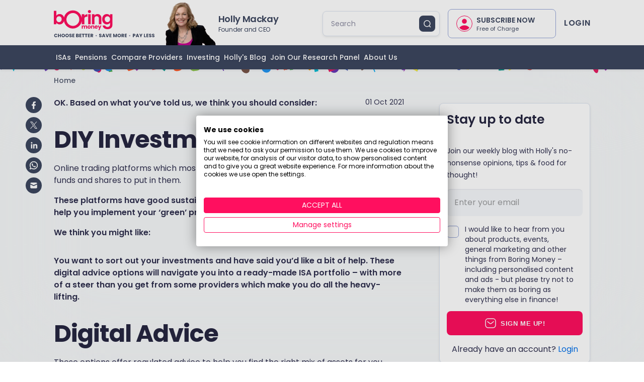

--- FILE ---
content_type: text/html; charset=utf-8
request_url: https://www.boringmoney.co.uk/shortcut/results34/
body_size: 142550
content:
<!DOCTYPE html><html lang="en"><head><style data-emotion="css-global" data-s=""></style><style data-emotion="css-global" data-s=""></style><style data-emotion="css" data-s=""></style><meta charset="utf-8"><meta http-equiv="x-ua-compatible" content="ie=edge"><meta name="viewport" content="width=device-width, initial-scale=1, shrink-to-fit=no"><meta name="generator" content="Gatsby 5.14.0"><meta name="theme-color" content="#e80b4e"><meta name="msvalidate.01" content="DFDEE7CB3ED6383F8E8B163E5F46C8FC" data-gatsby-head="true"><meta name="msvalidate.01" content="72523C127BA90EF5058E1927301A5E2C" data-gatsby-head="true"><meta name="description" content="" data-gatsby-head="true"><meta name="image" content="" data-gatsby-head="true"><meta name="type" content="website" data-gatsby-head="true"><meta name="twitter:card" content="summary" data-gatsby-head="true"><meta name="twitter:creator" content="My Name" data-gatsby-head="true"><meta name="twitter:title" content="Results" data-gatsby-head="true"><meta name="rev" content="0iD6p61whJS2ZGE5TFb3dz" data-gatsby-head="true"><meta name="updatedAt" content="2025-07-18T12:14:48Z" data-gatsby-head="true"><meta name="twitter:description" content="" data-gatsby-head="true"><meta property="og:type" content="website" data-gatsby-head="true"><meta property="og:title" content="Results" data-gatsby-head="true"><meta property="og:description" content="" data-gatsby-head="true"><meta property="og:url" content="https://www.boringmoney.co.uk" data-gatsby-head="true"><meta property="og:image" content="/static/LogoLarge-681cb556a9bdc3b6f47f3e774a1f7e46.svg" data-gatsby-head="true"><meta name="keywords" content="Boring Money" data-gatsby-head="true"><meta name="robots" content="index,follow" data-gatsby-head="true"><style data-href="/styles.83a0319f3d468f43a269.css" data-identity="gatsby-global-css">/*!
 * surveyjs - Survey JavaScript library v1.9.120
 * Copyright (c) 2015-2023 Devsoft Baltic OÜ  - http://surveyjs.io/
 * License: MIT (http://www.opensource.org/licenses/mit-license.php)
 */@font-face{font-family:Open Sans;font-stretch:100%;font-style:normal;font-weight:400;src:url(https://fonts.gstatic.com/s/opensans/v34/memvYaGs126MiZpBA-UvWbX2vVnXBbObj2OVTSKmu1aB.woff2) format("woff2");unicode-range:u+0460-052f,u+1c80-1c88,u+20b4,u+2de0-2dff,u+a640-a69f,u+fe2e-fe2f}@font-face{font-family:Open Sans;font-stretch:100%;font-style:normal;font-weight:400;src:url(https://fonts.gstatic.com/s/opensans/v34/memvYaGs126MiZpBA-UvWbX2vVnXBbObj2OVTSumu1aB.woff2) format("woff2");unicode-range:u+0301,u+0400-045f,u+0490-0491,u+04b0-04b1,u+2116}@font-face{font-family:Open Sans;font-stretch:100%;font-style:normal;font-weight:400;src:url(https://fonts.gstatic.com/s/opensans/v34/memvYaGs126MiZpBA-UvWbX2vVnXBbObj2OVTSOmu1aB.woff2) format("woff2");unicode-range:u+1f??}@font-face{font-family:Open Sans;font-stretch:100%;font-style:normal;font-weight:400;src:url(https://fonts.gstatic.com/s/opensans/v34/memvYaGs126MiZpBA-UvWbX2vVnXBbObj2OVTSymu1aB.woff2) format("woff2");unicode-range:u+0370-03ff}@font-face{font-family:Open Sans;font-stretch:100%;font-style:normal;font-weight:400;src:url(https://fonts.gstatic.com/s/opensans/v34/memvYaGs126MiZpBA-UvWbX2vVnXBbObj2OVTS2mu1aB.woff2) format("woff2");unicode-range:u+0590-05ff,u+200c-2010,u+20aa,u+25cc,u+fb1d-fb4f}@font-face{font-family:Open Sans;font-stretch:100%;font-style:normal;font-weight:400;src:url(https://fonts.gstatic.com/s/opensans/v34/memvYaGs126MiZpBA-UvWbX2vVnXBbObj2OVTSCmu1aB.woff2) format("woff2");unicode-range:u+0102-0103,u+0110-0111,u+0128-0129,u+0168-0169,u+01a0-01a1,u+01af-01b0,u+1ea0-1ef9,u+20ab}@font-face{font-family:Open Sans;font-stretch:100%;font-style:normal;font-weight:400;src:url(https://fonts.gstatic.com/s/opensans/v34/memvYaGs126MiZpBA-UvWbX2vVnXBbObj2OVTSGmu1aB.woff2) format("woff2");unicode-range:u+0100-024f,u+0259,u+1e??,u+2020,u+20a0-20ab,u+20ad-20cf,u+2113,u+2c60-2c7f,u+a720-a7ff}@font-face{font-family:Open Sans;font-stretch:100%;font-style:normal;font-weight:400;src:url(https://fonts.gstatic.com/s/opensans/v34/memvYaGs126MiZpBA-UvWbX2vVnXBbObj2OVTS-muw.woff2) format("woff2");unicode-range:u+00??,u+0131,u+0152-0153,u+02bb-02bc,u+02c6,u+02da,u+02dc,u+2000-206f,u+2074,u+20ac,u+2122,u+2191,u+2193,u+2212,u+2215,u+feff,u+fffd}@font-face{font-family:Open Sans;font-stretch:100%;font-style:normal;font-weight:600;src:url(https://fonts.gstatic.com/s/opensans/v34/memvYaGs126MiZpBA-UvWbX2vVnXBbObj2OVTSKmu1aB.woff2) format("woff2");unicode-range:u+0460-052f,u+1c80-1c88,u+20b4,u+2de0-2dff,u+a640-a69f,u+fe2e-fe2f}@font-face{font-family:Open Sans;font-stretch:100%;font-style:normal;font-weight:600;src:url(https://fonts.gstatic.com/s/opensans/v34/memvYaGs126MiZpBA-UvWbX2vVnXBbObj2OVTSumu1aB.woff2) format("woff2");unicode-range:u+0301,u+0400-045f,u+0490-0491,u+04b0-04b1,u+2116}@font-face{font-family:Open Sans;font-stretch:100%;font-style:normal;font-weight:600;src:url(https://fonts.gstatic.com/s/opensans/v34/memvYaGs126MiZpBA-UvWbX2vVnXBbObj2OVTSOmu1aB.woff2) format("woff2");unicode-range:u+1f??}@font-face{font-family:Open Sans;font-stretch:100%;font-style:normal;font-weight:600;src:url(https://fonts.gstatic.com/s/opensans/v34/memvYaGs126MiZpBA-UvWbX2vVnXBbObj2OVTSymu1aB.woff2) format("woff2");unicode-range:u+0370-03ff}@font-face{font-family:Open Sans;font-stretch:100%;font-style:normal;font-weight:600;src:url(https://fonts.gstatic.com/s/opensans/v34/memvYaGs126MiZpBA-UvWbX2vVnXBbObj2OVTS2mu1aB.woff2) format("woff2");unicode-range:u+0590-05ff,u+200c-2010,u+20aa,u+25cc,u+fb1d-fb4f}@font-face{font-family:Open Sans;font-stretch:100%;font-style:normal;font-weight:600;src:url(https://fonts.gstatic.com/s/opensans/v34/memvYaGs126MiZpBA-UvWbX2vVnXBbObj2OVTSCmu1aB.woff2) format("woff2");unicode-range:u+0102-0103,u+0110-0111,u+0128-0129,u+0168-0169,u+01a0-01a1,u+01af-01b0,u+1ea0-1ef9,u+20ab}@font-face{font-family:Open Sans;font-stretch:100%;font-style:normal;font-weight:600;src:url(https://fonts.gstatic.com/s/opensans/v34/memvYaGs126MiZpBA-UvWbX2vVnXBbObj2OVTSGmu1aB.woff2) format("woff2");unicode-range:u+0100-024f,u+0259,u+1e??,u+2020,u+20a0-20ab,u+20ad-20cf,u+2113,u+2c60-2c7f,u+a720-a7ff}@font-face{font-family:Open Sans;font-stretch:100%;font-style:normal;font-weight:600;src:url(https://fonts.gstatic.com/s/opensans/v34/memvYaGs126MiZpBA-UvWbX2vVnXBbObj2OVTS-muw.woff2) format("woff2");unicode-range:u+00??,u+0131,u+0152-0153,u+02bb-02bc,u+02c6,u+02da,u+02dc,u+2000-206f,u+2074,u+20ac,u+2122,u+2191,u+2193,u+2212,u+2215,u+feff,u+fffd}@font-face{font-family:Open Sans;font-stretch:100%;font-style:normal;font-weight:700;src:url(https://fonts.gstatic.com/s/opensans/v34/memvYaGs126MiZpBA-UvWbX2vVnXBbObj2OVTSKmu1aB.woff2) format("woff2");unicode-range:u+0460-052f,u+1c80-1c88,u+20b4,u+2de0-2dff,u+a640-a69f,u+fe2e-fe2f}@font-face{font-family:Open Sans;font-stretch:100%;font-style:normal;font-weight:700;src:url(https://fonts.gstatic.com/s/opensans/v34/memvYaGs126MiZpBA-UvWbX2vVnXBbObj2OVTSumu1aB.woff2) format("woff2");unicode-range:u+0301,u+0400-045f,u+0490-0491,u+04b0-04b1,u+2116}@font-face{font-family:Open Sans;font-stretch:100%;font-style:normal;font-weight:700;src:url(https://fonts.gstatic.com/s/opensans/v34/memvYaGs126MiZpBA-UvWbX2vVnXBbObj2OVTSOmu1aB.woff2) format("woff2");unicode-range:u+1f??}@font-face{font-family:Open Sans;font-stretch:100%;font-style:normal;font-weight:700;src:url(https://fonts.gstatic.com/s/opensans/v34/memvYaGs126MiZpBA-UvWbX2vVnXBbObj2OVTSymu1aB.woff2) format("woff2");unicode-range:u+0370-03ff}@font-face{font-family:Open Sans;font-stretch:100%;font-style:normal;font-weight:700;src:url(https://fonts.gstatic.com/s/opensans/v34/memvYaGs126MiZpBA-UvWbX2vVnXBbObj2OVTS2mu1aB.woff2) format("woff2");unicode-range:u+0590-05ff,u+200c-2010,u+20aa,u+25cc,u+fb1d-fb4f}@font-face{font-family:Open Sans;font-stretch:100%;font-style:normal;font-weight:700;src:url(https://fonts.gstatic.com/s/opensans/v34/memvYaGs126MiZpBA-UvWbX2vVnXBbObj2OVTSCmu1aB.woff2) format("woff2");unicode-range:u+0102-0103,u+0110-0111,u+0128-0129,u+0168-0169,u+01a0-01a1,u+01af-01b0,u+1ea0-1ef9,u+20ab}@font-face{font-family:Open Sans;font-stretch:100%;font-style:normal;font-weight:700;src:url(https://fonts.gstatic.com/s/opensans/v34/memvYaGs126MiZpBA-UvWbX2vVnXBbObj2OVTSGmu1aB.woff2) format("woff2");unicode-range:u+0100-024f,u+0259,u+1e??,u+2020,u+20a0-20ab,u+20ad-20cf,u+2113,u+2c60-2c7f,u+a720-a7ff}@font-face{font-family:Open Sans;font-stretch:100%;font-style:normal;font-weight:700;src:url(https://fonts.gstatic.com/s/opensans/v34/memvYaGs126MiZpBA-UvWbX2vVnXBbObj2OVTS-muw.woff2) format("woff2");unicode-range:u+00??,u+0131,u+0152-0153,u+02bb-02bc,u+02c6,u+02da,u+02dc,u+2000-206f,u+2074,u+20ac,u+2122,u+2191,u+2193,u+2212,u+2215,u+feff,u+fffd}.sv-action-bar{align-items:center;box-sizing:content-box;display:flex;margin-left:auto;overflow:hidden;position:relative;white-space:nowrap}.sv-action-bar-separator{background-color:#d6d6d6;display:inline-block;height:24px;margin-right:16px;vertical-align:middle;width:1px}.sv-action-bar--default-size-mode .sv-action-bar-separator{margin:0 8px}.sv-action-bar--small-size-mode .sv-action-bar-separator{margin:0 4px}.sv-action-bar-item{-webkit-appearance:none;appearance:none;background-color:transparent;border:none;border-radius:2px;box-sizing:border-box;color:#161616;cursor:pointer;display:flex;font-family:Open Sans,Helvetica Neue,Helvetica,Arial,sans-serif;overflow-x:hidden;padding:8px;white-space:nowrap}button.sv-action-bar-item{overflow:hidden}.sv-action-bar--default-size-mode .sv-action-bar-item{font-size:16px;height:40px;line-height:24px;margin:0 8px}.sv-action-bar--small-size-mode .sv-action-bar-item{font-size:12px;height:32px;line-height:16px;margin:0 4px}.sv-action:first-of-type .sv-action-bar-item{margin-inline-start:0}.sv-action:last-of-type .sv-action-bar-item{margin-inline-end:0}.sv-action-bar--default-size-mode .sv-action-bar-item__title--with-icon{margin-inline-start:8px}.sv-action-bar--small-size-mode .sv-action-bar-item__title--with-icon{margin-inline-start:4px}.sv-action-bar-item__icon svg{display:block}.sv-action-bar-item__icon use{fill:#909090}.sv-action-bar-item:not(.sv-action-bar-item--pressed):focus:enabled,.sv-action-bar-item:not(.sv-action-bar-item--pressed):hover:enabled{background-color:#f3f3f3;outline:none}.sv-action-bar-item--active.sv-action-bar-item--pressed:focus,.sv-action-bar-item--active.sv-action-bar-item--pressed:focus-visible{outline:none}.sv-action-bar-item:not(.sv-action-bar-item--pressed):active:enabled{opacity:.5}.sv-action-bar-item:disabled{cursor:default;opacity:.25}.sv-action-bar-item__title{color:inherit;vertical-align:middle;white-space:nowrap}.sv-action-bar-item--secondary .sv-action-bar-item__icon use{fill:#ff9814}.sv-action-bar-item--active .sv-action-bar-item__icon use{fill:#19b394}.sv-action-bar-item-dropdown{-webkit-appearance:none;appearance:none;background-color:transparent;border:none;border-radius:2px;box-sizing:border-box;cursor:pointer;display:flex;font-family:Open Sans,Helvetica Neue,Helvetica,Arial,sans-serif;font-size:16px;height:40px;line-height:24px;padding:8px}.sv-expand-action:before{background-image:url("data:image/svg+xml;charset=utf-8,%3Csvg xmlns='http://www.w3.org/2000/svg' xml:space='preserve' id='prefix__Layer_1' x='0' y='0' enable-background='new 0 0 10 10' version='1.1' viewBox='0 0 10 10'%3E%3Cpolygon points='2 2 0 4 5 9 10 4 8 2 5 5' style='fill:%23404040'/%3E%3C/svg%3E");background-position:50%;background-repeat:no-repeat;content:"";display:inline-block;height:10px;margin:auto 8px;width:12px}.sv-expand-action--expanded:before{transform:rotate(180deg)}.sv-dots{width:48px}.sv-dots__item{width:100%}.sv-dots__item .sv-action-bar-item__icon{margin:auto}.sv-action--hidden{height:0;overflow:hidden;visibility:hidden;width:0}.sv-action--hidden .sv-action__content{min-width:-moz-fit-content;min-width:fit-content}.sv-action__content{align-items:center;display:flex;flex-direction:row}.sv-action__content>*{flex:0 0 auto}.sv-action--space{margin-left:auto}.sv-action-bar-item--pressed:not(.sv-action-bar-item--active){background-color:#f3f3f3;opacity:50%}.sv-dragged-element-shortcut{background-color:#fff;border-radius:36px;box-shadow:0 8px 16px rgba(0,0,0,.1);cursor:grabbing;font-family:Open Sans,Helvetica Neue,Helvetica,Arial,sans-serif;font-size:16px;height:24px;line-height:24px;min-width:100px;padding:16px 16px 16px 20px;position:absolute;z-index:10000}.sv-matrixdynamic__drag-icon{padding-top:14px}.sv-matrixdynamic__drag-icon:after{border:1px solid #e7e7e7;border-radius:10px;box-sizing:border-box;content:" ";cursor:move;display:block;height:6px;margin-top:12px;width:20px}.sv-matrix-row--drag-drop-ghost-mod td{background-color:#f3f3f3}.sv-matrix-row--drag-drop-ghost-mod td>*{visibility:hidden}sv-popup{display:block;position:absolute}.sv-popup{height:100vh;left:0;outline:none;position:fixed;top:0;width:100vw;z-index:2000}.sv-dropdown-popup{height:0}.sv-popup__container{background-color:#f3f3f3;border-radius:4px;box-shadow:0 8px 16px 0 rgba(0,0,0,.1);padding:0;position:absolute}.sv-popup__body-content,.sv-popup__shadow{border-radius:4px;height:100%;width:100%}.sv-popup__body-content{background-color:#fff;box-sizing:border-box;display:flex;flex-direction:column;max-height:90vh;max-width:100vw}.sv-popup--modal{align-items:center;background-color:hsla(0,0%,56%,.5);box-sizing:border-box;display:flex;justify-content:center;padding:88px 120px}.sv-popup--modal>.sv-popup__container{position:static}.sv-popup--modal>.sv-popup__container>.sv-popup__shadow>.sv-popup__body-content{background-color:#f9f9f9;box-shadow:0 8px 16px 0 rgba(0,0,0,.1);height:auto;padding:32px}.sv-popup--modal>.sv-popup__container>.sv-popup__shadow>.sv-popup__body-content .sv-popup__body-footer{padding-bottom:2px}.sv-popup--confirm-delete .sv-popup__shadow{height:auto}.sv-popup--confirm-delete .sv-popup__body-content,.sv-popup--confirm-delete .sv-popup__container{border-radius:8px}.sv-popup--confirm-delete .sv-popup__body-header{color:rgba(0,0,0,.91);font-family:Open Sans,Helvetica Neue,Helvetica,Arial,sans-serif;font-size:16px;font-style:normal;font-weight:400;line-height:24px;margin-bottom:0}.sv-popup--confirm-delete .sv-popup__scrolling-content{display:none}.sv-popup--confirm-delete .sv-popup__body-footer{padding-bottom:0}.sv-popup--confirm-delete .sv-popup__body-footer .sv-action-bar{gap:16px}.sv-popup--overlay{height:100vh;width:100%}.sv-popup--overlay .sv-popup__container{background:hsla(0,0%,56%,.5);border:unset;height:calc(100vh - 8px);max-height:calc(100vh - 8px);max-width:100vw;padding-top:16px;width:100%}.sv-popup--overlay .sv-popup__body-content{background:#fff;border-radius:16px 16px 0 0;box-shadow:0 8px 16px 0 rgba(0,0,0,.1);height:calc(100% - 8px);max-height:100vh;max-width:100vw;padding:24px 16px 16px}.sv-popup--overlay .sv-popup__scrolling-content{height:calc(100% - 80px)}.sv-popup--overlay .sv-popup__body-footer{margin-top:16px}.sv-popup--overlay .sv-popup__body-footer .sv-action-bar,.sv-popup--overlay .sv-popup__body-footer-item{width:100%}.sv-popup--overlay .sv-popup__button.sv-popup__button{background-color:#19b394;border:2px solid #19b394;color:#fff}.sv-popup--overlay .sv-popup__body-footer .sv-action{flex:1 0}.sv-popup--modal .sv-popup__scrolling-content{margin:-2px;padding:2px}.sv-popup__scrolling-content{display:flex;flex-direction:column;height:100%;overflow:auto}.sv-popup__scrolling-content ::-webkit-scrollbar,.sv-popup__scrolling-content::-webkit-scrollbar{background-color:#f3f3f3;height:6px;width:6px}.sv-popup__scrolling-content ::-webkit-scrollbar-thumb,.sv-popup__scrolling-content::-webkit-scrollbar-thumb{background:rgba(25,179,148,.1)}.sv-popup__content{display:flex;flex-direction:column;height:100%;min-height:0;min-width:100%}.sv-popup--show-pointer.sv-popup--top .sv-popup__pointer{transform:translate(-8px) rotate(180deg)}.sv-popup--show-pointer.sv-popup--bottom .sv-popup__pointer{transform:translate(-8px,-8px)}.sv-popup--show-pointer.sv-popup--right .sv-popup__container{transform:translate(8px)}.sv-popup--show-pointer.sv-popup--right .sv-popup__container .sv-popup__pointer{transform:translate(-12px,-4px) rotate(-90deg)}.sv-popup--show-pointer.sv-popup--left .sv-popup__container{transform:translate(-8px)}.sv-popup--show-pointer.sv-popup--left .sv-popup__container .sv-popup__pointer{transform:translate(-4px,-4px) rotate(90deg)}.sv-popup__pointer{display:block;position:absolute}.sv-popup__pointer:after{align-self:center;border-bottom:8px solid #fff;border-left:8px solid transparent;border-right:8px solid transparent;content:" ";display:block;height:0;width:0}.sv-popup__body-header{color:#161616;font-family:Open Sans;font-size:24px;font-style:normal;font-weight:700;line-height:32px;margin-bottom:16px}.sv-popup__body-footer{display:flex;margin-top:32px}.sv-popup__body-footer .sv-action-bar{gap:12px}.sv-popup__button{margin:2px}.sv-popup--modal .sv-list__filter,.sv-popup--overlay .sv-list__filter{padding-top:8px}.sv-popup--modal .sv-list__filter-icon,.sv-popup--overlay .sv-list__filter-icon{top:20px}.sv-popup--dropdown .sv-list__filter{margin-bottom:8px}.sv-popup--dropdown .sv-popup__shadow{box-shadow:0 2px 6px 0 rgba(0,0,0,.1)}.sv-popup--dropdown .sv-popup__body-content{background-color:#fff;height:100%;padding:8px 0}.sv-popup--dropdown>.sv-popup__container>.sv-popup__shadow>.sv-popup__body-content .sv-list{background-color:transparent}.sv-dropdown-popup .sv-popup__body-content{padding:4px 0}.sv-dropdown-popup .sv-list__filter{margin-bottom:0}.sv-popup--overlay .sv-popup__body-content{background-color:#f3f3f3}.sv-popup--dropdown-overlay{padding:0;z-index:2001}.sv-popup--dropdown-overlay .sv-popup__body-content{border-radius:0;padding:0}.sv-popup--dropdown-overlay .sv-popup__body-footer .sv-action-bar .sv-action{flex:0 0 auto}.sv-popup--dropdown-overlay .sv-popup__button.sv-popup__button{background-color:transparent;border:none;border-radius:100px;box-shadow:none;color:#19b394;margin:0;padding:4px 16px}.sv-popup--dropdown-overlay .sv-popup__container{height:100vh;max-height:100vh;padding-top:0}.sv-popup--dropdown-overlay .sv-popup__body-content{height:100vh}.sv-popup--dropdown-overlay .sv-popup__body-footer{background-color:#f3f3f3;border-top:1px solid #eaeaea;margin-top:0;padding-bottom:8px;padding-top:8px}.sv-popup--dropdown-overlay .sv-popup__scrolling-content{height:calc(100% - 48px)}.sv-popup--dropdown-overlay .sv-list__filter-icon .sv-svg-icon{height:24px;width:24px}.sv-popup--dropdown-overlay .sv-list__container{padding:0}.sv-popup--dropdown-overlay .sv-list{flex-grow:1;padding:8px 0}.sv-popup--dropdown-overlay .sv-list__filter{align-items:center;display:flex;margin-bottom:0;padding:12px 8px 12px 16px}.sv-popup--dropdown-overlay .sv-list__filter-icon{height:24px;position:static}.sv-popup--dropdown-overlay .sv-list__empty-container{background-color:#fff;display:flex;flex-direction:column;flex-grow:1;justify-content:center;padding:8px 4px}.sv-popup--dropdown-overlay .sv-popup__button:disabled{color:#161616;opacity:.25;pointer-events:none}.sv-popup--dropdown-overlay .sv-list__filter-clear-button{-webkit-appearance:none;appearance:none;background-color:transparent;border:none;border-radius:100%;height:24px;padding:4px;width:24px}.sv-popup--dropdown-overlay .sv-list__filter-clear-button svg{height:16px;width:16px}.sv-popup--dropdown-overlay .sv-list__filter-clear-button svg use{fill:#909090}.sv-popup--dropdown-overlay .sv-list__input{color:#909090;font-family:Open Sans,Helvetica Neue,Helvetica,Arial,sans-serif;font-size:max(16px,16px);line-height:max(24px,1.5*(16px));padding:4px 0 4px 16px}.sv-popup--dropdown-overlay .sv-list__item--focused .sv-list__item-body,.sv-popup--dropdown-overlay .sv-list__item:focus .sv-list__item-body,.sv-popup--dropdown-overlay .sv-list__item:hover .sv-list__item-body{background:#fff}.sv-popup--dropdown-overlay .sv-list__item--focused.sv-list__item--selected .sv-list__item-body,.sv-popup--dropdown-overlay .sv-list__item:focus.sv-list__item--selected .sv-list__item-body,.sv-popup--dropdown-overlay .sv-list__item:hover.sv-list__item--selected .sv-list__item-body{background:#19b394;color:#fff;font-weight:600}.sv-popup--dropdown-overlay .sv-popup__body-footer .sv-action-bar{justify-content:flex-start}.sv-dropdown-popup.sv-popup--dropdown-overlay .sv-list__filter{padding:4px 8px 4px 20px}.sv-dropdown-popup.sv-popup--dropdown-overlay .sv-list{padding:4px}.sv-dropdown-popup.sv-popup--dropdown-overlay .sv-popup__button.sv-popup__button{padding:8px 20px}.sv-dropdown-popup.sv-popup--dropdown-overlay .sv-popup__body-footer{background-color:#f9f9f9;padding-bottom:4px;padding-top:4px}.sv-dropdown-popup.sv-popup--dropdown-overlay .sv-list__filter-icon .sv-svg-icon{height:16px;width:16px}.sv-dropdown-popup.sv-popup--dropdown-overlay .sv-list__filter-icon{height:16px}.sv-dropdown-popup.sv-popup--dropdown-overlay .sv-list__input{padding:4px 0 4px 8px}.sv-popup--dropdown-overlay.sv-multi-select-list .sv-list__item--focused.sv-list__item--selected .sv-list__item-body,.sv-popup--dropdown-overlay.sv-multi-select-list .sv-list__item:focus.sv-list__item--selected .sv-list__item-body,.sv-popup--dropdown-overlay.sv-multi-select-list .sv-list__item:hover.sv-list__item--selected .sv-list__item-body{background:rgba(25,179,148,.1);color:#161616;font-weight:400}.sv-popup--dropdown-overlay.sv-popup--tablet .sv-popup__body-content{--sv-popup-overlay-max-height:calc(var(--sv-popup-overlay-height, 100vh) - var(--sjs-base-unit, var(--base-unit, 8px))*8);--sv-popup-overlay-max-width:calc(100% - var(--sjs-base-unit, var(--base-unit, 8px))*8);border-radius:4px;height:auto;left:50%;margin:0;max-height:var(--sv-popup-overlay-max-height);max-width:var(--sv-popup-overlay-max-width);min-height:min(var(--sv-popup-overlay-max-height),30*(8px));min-width:min(40*(8px),var(--sv-popup-overlay-max-width));overflow:hidden;position:absolute;top:50%;transform:translate(-50%,-50%);width:auto}.sv-popup--dropdown-overlay.sv-popup--tablet .sv-list__container,.sv-popup--dropdown-overlay.sv-popup--tablet .sv-popup__content,.sv-popup--dropdown-overlay.sv-popup--tablet .sv-popup__scrolling-content{flex-grow:1}.sv-button-group{border:1px solid #d6d6d6;overflow:auto}.sv-button-group,.sv-button-group__item{align-items:center;display:flex;flex-direction:row;font-size:16px}.sv-button-group__item{-webkit-appearance:none;appearance:none;background:#fff;box-sizing:border-box;color:#161616;cursor:pointer;font-weight:400;justify-content:center;line-height:24px;outline:none;overflow:hidden;padding:11px 16px;position:relative;width:100%}.sv-button-group__item:not(:last-of-type){border-right:1px solid #d6d6d6}.sv-button-group__item--hover:hover{background-color:#f3f3f3}.sv-button-group__item-icon{display:block;height:24px}.sv-button-group__item-icon use{fill:#909090}.sv-button-group__item--selected{color:#19b394;font-weight:600}.sv-button-group__item--selected .sv-button-group__item-icon use{fill:#19b394}.sv-button-group__item--selected:hover{background-color:#fff}.sv-button-group__item-decorator{align-items:center;display:flex;max-width:100%}.sv-button-group__item-caption{display:block;overflow:hidden;text-overflow:ellipsis;white-space:nowrap}.sv-button-group__item-icon+.sv-button-group__item-caption{margin-left:8px}.sv-button-group__item--disabled{color:#161616;cursor:default}.sv-button-group__item--disabled .sv-button-group__item-decorator{font-weight:400;opacity:.25}.sv-button-group__item--disabled .sv-button-group__item-icon use{fill:#161616}.sv-button-group__item--disabled:hover{background-color:#fff}.sv-button-group:focus-within{border-color:#19b394;box-shadow:0 0 0 1px #19b394}.sv-visuallyhidden{clip:rect(0 0 0 0);height:1px;overflow:hidden;position:absolute;width:1px}.sv-hidden{display:none!important}.sv-title-actions{align-items:center;display:flex;width:100%}.sv-title-actions__title{flex-wrap:wrap;max-width:90%;min-width:50%;white-space:normal}.sv-action-title-bar{min-width:56px}.sv-title-actions .sv-title-actions__title{flex:0 1 auto;flex-wrap:wrap;max-width:unset;min-width:unset}.sv-title-actions .sv-action-title-bar{flex:1 1 auto;justify-content:flex-end;min-width:unset}.sv_window{word-wrap:normal;-webkit-background-clip:padding-box;background-clip:padding-box;background-color:#5f9ea0;background-color:#fff;border:1px solid #ccc;border:1px solid rgba(0,0,0,.2);border-radius:6px;bottom:3px;box-shadow:0 5px 10px rgba(0,0,0,.2);font-family:Open Sans,Helvetica Neue,Helvetica,Arial,sans-serif;font-size:14px;font-style:normal;font-weight:400;letter-spacing:normal;line-break:auto;line-height:1.42857143;padding:1px;position:fixed;right:10px;text-align:left;text-align:start;text-decoration:none;text-shadow:none;text-transform:none;white-space:normal;word-break:normal;word-spacing:normal;z-index:100}.sv_window_title{background-color:#f7f7f7;border-bottom:1px solid #ebebeb;border-radius:4px 4px 0 0;display:flex;font-size:14px;margin:0;padding:8px 14px}.sv_window_content{margin:0;max-height:80vh;overflow-y:auto;padding:0}.sv_window_title a,.sv_window_title a:link,.sv_window_title a:visited{color:#000;font-size:14px;font-style:normal;text-decoration:none}.sv_window_button .sv-svg-icon{margin:4px}.sv-brand-info,sv-brand-info{margin-top:1px;position:relative;z-index:1}.sv-brand-info{background:#fff;box-shadow:0 -1px 0 #d6d6d6;color:#161616;font-family:Open Sans,Helvetica Neue,Helvetica,Arial,sans-serif;padding:32px 0;text-align:center;width:100%}.sv-brand-info a{color:#161616;text-decoration-line:underline}.sv-brand-info__text{color:#161616;font-size:16px;font-weight:600;line-height:24px}.sv-brand-info__logo{display:inline-block}.sv-brand-info__logo img{width:118px}.sv-brand-info__terms{font-size:12px;font-weight:400;line-height:16px}.sv-brand-info__terms a{color:#909090}.sv-ranking{outline:none;user-select:none;-webkit-user-select:none}.sv-ranking-item{cursor:pointer;position:relative}.sv-ranking-item:focus .sv-ranking-item__icon--hover{visibility:hidden}.sv-ranking-item:hover:not(:focus) .sv-ranking-item__icon--hover{visibility:visible}.sv-question--disabled .sv-ranking-item:hover .sv-ranking-item__icon--hover{visibility:hidden}.sv-ranking-item:focus{outline:none}.sv-ranking-item:focus .sv-ranking-item__icon--focus{height:24px;top:4.8px;visibility:visible}.sv-ranking-item:focus .sv-ranking-item__index{background:#fff;outline:2px solid #19b394}.sv-ranking-item__content.sv-ranking-item__content{align-items:center;border-radius:100px;display:flex;line-height:1em;padding:4px 0}.sv-ranking-item__icon-container{bottom:0;flex-shrink:0;height:32px;left:0;position:relative;top:0;width:24px}.sv-ranking-item--disabled.sv-ranking-item--disabled{cursor:auto}.sv-ranking-item--disabled.sv-ranking-item--disabled .sv-ranking-item__icon-container.sv-ranking-item__icon-container .sv-ranking-item__icon.sv-ranking-item__icon{visibility:hidden}.sv-ranking-item__icon.sv-ranking-item__icon{fill:#19b394;height:16px;position:absolute;top:8px;visibility:hidden;width:14px}.sv-ranking-item__index.sv-ranking-item__index{--sjs-internal-font-editorfont-size:var(--sjs-mobile-font-editorfont-size,var(--sjs-font-editorfont-size,var(--sjs-font-size,16px)));align-items:center;background-color:rgba(25,179,148,.1);border:2px solid transparent;border-radius:100%;box-sizing:border-box;color:#161616;display:flex;flex-shrink:0;font-size:var(--sjs-internal-font-editorfont-size);font-weight:600;height:40px;justify-content:center;line-height:24px;margin-left:0;width:40px}.sv-ranking-item__index.sv-ranking-item__index svg{fill:#161616;height:var(--sjs-internal-font-editorfont-size);width:var(--sjs-internal-font-editorfont-size)}.sv-ranking-item__text{--sjs-internal-font-editorfont-size:var(--sjs-mobile-font-editorfont-size,var(--sjs-font-editorfont-size,var(--sjs-font-size,16px)));color:#161616;display:inline-block;font-size:var(--sjs-internal-font-editorfont-size);line-height:calc((var(--sjs-internal-font-editorfont-size))*1.5);margin:0 16px;overflow:hidden;text-overflow:ellipsis;white-space:nowrap}.sd-ranking--disabled .sv-ranking-item__text{color:#161616;opacity:.25}.sv-ranking-item--disabled .sv-ranking-item__text{color:rgba(0,0,0,.45);opacity:.25}.sv-ranking-item__ghost.sv-ranking-item__ghost{background-color:#f3f3f3;border-radius:100px;display:none;height:40px;left:0;position:absolute;top:4px;width:248px;z-index:1}[dir=rtl] .sv-ranking-item__ghost{left:initilal;right:40px}.sv-ranking-item--ghost .sv-ranking-item__ghost{display:block}.sv-ranking-item--ghost .sv-ranking-item__content{visibility:hidden}.sv-ranking-item--drag .sv-ranking-item__content{border-radius:100px;box-shadow:0 8px 16px 0 rgba(0,0,0,.1)}.sv-ranking--drag .sv-ranking-item:hover .sv-ranking-item__icon{visibility:hidden}.sv-ranking-item--drag .sv-ranking-item__icon--hover{visibility:visible}.sv-ranking--mobile .sv-ranking-item__icon--hover{fill:#909090;visibility:visible}.sv-ranking--mobile.sv-ranking--drag .sv-ranking-item--ghost .sv-ranking-item__icon.sv-ranking-item__icon--hover{visibility:hidden}.sv-ranking--mobile.sv-ranking-shortcut{max-width:80%}.sv-ranking--mobile .sd-element--with-frame .sv-ranking-item__icon,.sv-ranking--mobile .sv-ranking-item__index.sv-ranking-item__index{margin-left:0}.sv-ranking--design-mode .sv-ranking-item:hover .sv-ranking-item__icon{visibility:hidden}.sv-ranking--disabled{opacity:.8}.sv-ranking-shortcut[hidden]{display:none}.sv-ranking-shortcut .sv-ranking-item__icon{fill:#19b394}.sv-ranking-shortcut .sv-ranking-item__text{margin-right:32px}.sv-ranking-shortcut .sv-ranking-item__icon--hover{visibility:visible}.sv-ranking-shortcut .sv-ranking-item__icon{height:16px;top:8px;width:14px}.sv-ranking-shortcut .sv-ranking-item__content{padding-left:4px}.sv-ranking-shortcut .sv-ranking-item__icon-container{margin-left:8px}.sv-ranking--select-to-rank{display:flex}.sv-ranking--select-to-rank-vertical{flex-direction:column-reverse}.sv-ranking--select-to-rank-vertical .sv-ranking__containers-divider{height:1px;margin:24px 0}.sv-ranking--select-to-rank-vertical .sv-ranking__container--empty{align-items:center;display:flex;justify-content:center;padding-bottom:8px;padding-top:8px}.sv-ranking--select-to-rank-horizontal .sv-ranking__container{max-width:calc(50% - 1px)}.sv-ranking--select-to-rank-horizontal .sv-ranking__containers-divider{width:1px}.sv-ranking--select-to-rank-horizontal .sv-ranking__container--to .sv-ranking-item{left:16px}.sv-ranking--select-to-rank-horizontal .sv-ranking__container--empty.sv-ranking__container--to .sv-ranking-item{left:auto}.sv-ranking--select-to-rank-horizontal .sv-ranking__container--empty.sv-ranking__container--to .sv-ranking__container-placeholder{padding-left:40px}.sv-ranking--select-to-rank-horizontal .sv-ranking__container--empty.sv-ranking__container--from .sv-ranking__container-placeholder{padding-right:40px}.sv-ranking__container-placeholder{align-items:center;color:rgba(0,0,0,.45);display:flex;font-family:Open Sans,Helvetica Neue,Helvetica,Arial,sans-serif;font-size:16px;font-style:normal;height:100%;justify-content:center;line-height:24px;padding-bottom:4px;padding-top:4px;white-space:break-spaces}.sv-ranking__container{flex:1 1}.sv-ranking__container--empty{box-sizing:border-box;text-align:center}.sv-ranking__containers-divider{background:rgba(0,0,0,.16)}.sv-ranking__container--from .sv-ranking-item__icon--focus{display:none}.sv-list{background:#fff;list-style-type:none;margin:0;overflow-y:auto;padding:0}.sv-list,.sv-list__empty-container{font-family:Open Sans,Helvetica Neue,Helvetica,Arial,sans-serif}.sv-list__empty-container{box-sizing:border-box;padding:12px;width:100%}.sv-list__empty-text{color:#909090;font-size:16px;font-weight:400;line-height:24px;overflow:hidden;text-align:center;text-overflow:ellipsis;white-space:nowrap}.sv-list__item,.sv-list__item-body{align-items:center;box-sizing:border-box;color:#161616;cursor:pointer;overflow:hidden;text-overflow:ellipsis;white-space:nowrap;width:100%}.sv-list__item-body{font-size:16px;font-weight:400;line-height:24px;padding-block:8px;padding-inline-end:64px;padding-inline-start:16px;text-align:left}.sv-list__item.sv-list__item--focused:not(.sv-list__item--selected){outline:none}.sv-list__item.sv-list__item--focused:not(.sv-list__item--selected) .sv-list__item-body{border:2px solid #eaeaea;border-radius:4px;padding-block:6px;padding-inline-end:62px;padding-inline-start:14px}.sv-list__item.sv-list__item--focused:not(.sv-list__item--selected) .sv-string-viewer{margin-inline-start:-2px}.sv-list__item:focus,.sv-list__item:hover{outline:none}.sv-list__item:focus .sv-list__item-body,.sv-list__item:hover .sv-list__item-body{background-color:#f8f8f8}.sv-list__item--with-icon.sv-list__item--with-icon{padding:0}.sv-list__item--with-icon.sv-list__item--with-icon .sv-list__item-body{display:flex;gap:16px;padding-bottom:12px;padding-top:12px}.sv-list__item-icon{flex-shrink:0;float:left;height:24px;width:24px}.sv-list__item-icon svg{display:block}.sv-list__item-icon use{fill:#909090}[dir=rtl] .sv-list__item-icon,[style*="direction: rtl"] .sv-list__item-icon,[style*="direction:rtl"] .sv-list__item-icon{float:right}.sv-list__item-separator{background-color:#d6d6d6;height:1px;margin:8px 0}.sv-list--filtering .sv-list__item-separator{display:none}.sv-list__item.sv-list__item--selected .sv-list__item-body,.sv-list__item.sv-list__item--selected.sv-list__item--focused .sv-list__item-body,.sv-list__item.sv-list__item--selected:hover .sv-list__item-body,.sv-multi-select-list .sv-list__item.sv-list__item--selected.sv-list__item--focused .sv-list__item-body,li:focus .sv-list__item.sv-list__item--selected .sv-list__item-body{background-color:#19b394;color:#fff;font-weight:600}.sv-list__item.sv-list__item--selected .sv-list__item-icon use,.sv-list__item.sv-list__item--selected.sv-list__item--focused .sv-list__item-icon use,.sv-list__item.sv-list__item--selected:hover .sv-list__item-icon use,.sv-multi-select-list .sv-list__item.sv-list__item--selected.sv-list__item--focused .sv-list__item-icon use,li:focus .sv-list__item.sv-list__item--selected .sv-list__item-icon use{fill:#fff}.sv-multi-select-list .sv-list__item.sv-list__item--selected .sv-list__item-body,.sv-multi-select-list .sv-list__item.sv-list__item--selected:hover .sv-list__item-body{background-color:rgba(25,179,148,.1);color:#161616;font-weight:400}.sv-list__item.sv-list__item--disabled .sv-list__item-body{color:#909090;cursor:default}.sv-list__item span{white-space:nowrap}.sv-list__container{display:flex;flex-direction:column;height:100%;min-height:0;position:relative}.sv-list__filter{background:#fff;border-bottom:1px solid rgba(0,0,0,.16);padding-bottom:8px}.sv-list__filter-icon{display:block;inset-inline-start:16px;position:absolute;top:12px}.sv-list__filter-icon .sv-svg-icon{height:24px;width:24px}.sv-list__filter-icon .sv-svg-icon use{fill:#909090}.sv-list__input{-webkit-appearance:none;appearance:none;background:#fff;border:none;box-sizing:border-box;color:#161616;display:block;font-size:16px;line-height:24px;outline:none;padding:12px 24px;padding-inline-start:56px;width:100%}.sv-list__input::placeholder{color:#909090}.sv-list__input:disabled,.sv-list__input:disabled::placeholder{color:#909090}.sv-list__loading-indicator{pointer-events:none}.sv-list__loading-indicator .sv-list__item-body{background-color:transparent}.sv-save-data_root{align-items:center;background:#fff;border-radius:8px;bottom:24px;box-shadow:0 2px 6px 0 rgba(0,0,0,.1);color:#161616;display:flex;flex-direction:row;font-family:Open Sans,Helvetica Neue,Helvetica,Arial,sans-serif;font-size:16px;justify-content:center;left:50%;line-height:24px;min-width:240px;opacity:0;padding:24px 48px;position:fixed;text-align:center;transform:translateX(-50%) translateY(24px);transition-delay:.25s;transition-property:transform,opacity;transition-timing-function:ease-in;transition:.5s;z-index:1600}.sv-save-data_root.sv-save-data_root--shown{opacity:.75;transform:translateX(-50%) translateY(0);transition-delay:.25s;transition-property:transform,opacity;transition-timing-function:ease-out}.sv-save-data_root span{display:flex;flex-grow:1}.sv-save-data_root .sv-action-bar{display:flex;flex-grow:0;flex-shrink:0}.sv-save-data_root--shown.sv-save-data_error,.sv-save-data_root--shown.sv-save-data_success{opacity:1}.sv-save-data_root.sv-save-data_root--with-buttons{padding:16px 16px 16px 48px}.sv-save-data_root.sv-save-data_error{background-color:#e60a3e;color:#fff;font-weight:600;gap:48px}.sv-save-data_root.sv-save-data_error .sv-save-data_button{align-items:center;background-color:#e60a3e;border:2px solid #fff;border-radius:6px;color:#fff;display:flex;font-size:16px;font-weight:600;height:40px;line-height:24px;padding:8px 24px}.sv-save-data_root.sv-save-data_error .sv-save-data_button:focus,.sv-save-data_root.sv-save-data_error .sv-save-data_button:hover{background-color:#fff;color:#e60a3e}.sv-save-data_root.sv-save-data_success{background-color:#19b394;color:#fff;font-weight:600}.sd-element{padding-left:0;padding-right:0}.sd-element__title{outline:none}.sd-element__title.sd-element__title--disabled{opacity:.25}.sd-root--readonly .sd-element__title.sd-element__title--disabled{opacity:1}.sd-element--invisible{opacity:.35}.sd-title.sd-element__title{color:#161616;font-family:Open Sans,Helvetica Neue,Helvetica,Arial,sans-serif;font-weight:600}.sd-element__title{font-size:0;line-height:0;margin:0;position:static}.sd-element__title .sd-element__num{color:#909090;font-size:12px;line-height:16px}.sd-element__title span{font-size:16px;line-height:24px}.sd-element__title .sv-title-actions__title{font-size:0;line-height:0}.sd-element__title .sv-string-editor{max-width:100%;white-space:normal}.sd-element__title .sv-title-actions__title{white-space:nowrap}.sd-element__title .sv-string-viewer{white-space:normal}.sd-element__num{box-sizing:border-box;color:#909090;flex-shrink:0;float:left;font-size:12px;line-height:16px;margin-inline-start:-40px;padding-bottom:3px;padding-inline-end:8px;padding-top:5px;padding-inline-start:0;text-align:end;white-space:nowrap;width:40px}.sd-element__num+span{float:left;width:0}[dir=rtl] .sd-element__num,[style*="direction: rtl"] .sd-element__num,[style*="direction:rtl"] .sd-element__num{float:right}.sd-element__title--num-inline .sd-element__num{float:none;margin-inline-start:0;padding-inline-end:0;padding-inline-start:0;width:auto}.sd-element__title--num-inline .sd-element__num+span{float:none;width:auto}.sd-element__title--expandable.sd-element__title--expandable{display:block;position:relative}.sd-element__title--expandable:before{background-image:url("data:image/svg+xml;charset=utf-8,%3Csvg xmlns='http://www.w3.org/2000/svg' width='16' height='16' fill='none' viewBox='0 0 16 16'%3E%3Cpath fill='%23909090' d='m6 14-1-1 5-5-5-5 1-1 6 6-6 6Z'/%3E%3C/svg%3E");background-position:50%;background-repeat:no-repeat;content:"";display:inline-block;height:16px;left:-24px;position:absolute;top:4px;width:16px}.sd-element__title--expandable.sd-element__title--expanded:before{transform:rotate(90deg)}.sd-element--with-frame{background:#fff;border-radius:4px;box-shadow:0 1px 2px 0 rgba(0,0,0,.15);box-sizing:border-box;display:flex;flex-direction:column;padding:var(--sd-base-padding) calc(var(--sd-base-padding))}.sd-element--with-frame.sd-element--compact{background-color:transparent;border:1px solid #d6d6d6;border-radius:4px;box-shadow:none}.sd-question{position:relative}.sd-element__erbox--above-element{margin-bottom:8px}.sd-question__erbox--below-question{margin-top:8px}.sd-question--title-top>.sd-question__erbox--above-question{margin-bottom:calc(var(--sd-base-vertical-padding)*.5)}.sd-question--description-under-input>.sd-question__erbox--below-question,.sd-question--title-bottom>.sd-question__erbox--below-question{margin-top:calc(var(--sd-base-vertical-padding)*.25 + 4px)}.sd-element--with-frame>.sd-element__erbox--above-element{border-radius:4px 4px 0 0;margin-bottom:var(--sd-base-padding)}.sd-element--with-frame>.sd-question__erbox--below-question{border-radius:0 0 4px 4px;margin-top:auto}.sd-element--with-frame.sd-question--title-top>.sd-question__erbox--above-question{margin-bottom:calc(var(--sd-base-vertical-padding)*.5 + 8px)}.sd-element--with-frame.sd-question--description-under-input>.sd-question__erbox--below-question,.sd-element--with-frame.sd-question--title-bottom>.sd-question__erbox--below-question{margin-top:calc(var(--sd-base-vertical-padding)*.5 + 8px)}.sd-question__header{width:100%}.sd-question__header--location-top{padding-bottom:calc(var(--sd-base-vertical-padding)*.5)}.sd-question__header--location--bottom{padding-top:calc(var(--sd-base-vertical-padding)*.375)}.sd-element--with-frame.sd-question--title-top{padding-top:var(--sd-base-vertical-padding)}.sd-element--with-frame.sd-question--error-top{padding-top:0}.sd-element--with-frame.sd-question--error-bottom{padding-bottom:0}.sd-element--with-frame.sd-question--error-bottom>.sd-question__content{margin-bottom:var(--sd-base-padding)}.sd-element--with-frame>.sd-element__erbox{margin-left:calc(var(--sd-base-padding)*-1);margin-right:calc(var(--sd-base-padding)*-1);width:calc(100% + var(--sd-base-padding)*2)}.sd-scrollable .sd-question__content{overflow-x:auto;padding:16px 0}.sd-question__header--location--left{display:inline-block;margin-top:12px;max-width:50%;vertical-align:top;width:auto}.sd-question--left{display:flex;flex-direction:row;flex-wrap:wrap}.sd-question__content--left{display:inline-block;flex:1 1;padding-left:24px}.sd-question__required-text{color:#e60a3e;vertical-align:top}.sd-question__comment-area{color:#161616;display:flex;flex-direction:column;font-size:16px;gap:8px;margin-top:16px;white-space:normal}.sd-question__placeholder{--sjs-internal-font-editorfont-size:var(--sjs-mobile-font-editorfont-size,var(--sjs-font-editorfont-size,var(--sjs-font-size,16px)));align-items:center;color:rgba(0,0,0,.45);display:flex;flex-direction:column;font-size:var(--sjs-internal-font-editorfont-size);gap:4px;justify-content:center;line-height:calc((var(--sjs-internal-font-editorfont-size))*1.5);min-height:192px;text-align:center}.sd-question__placeholder>div .sv-string-viewer,.sd-question__placeholder>span .sv-string-viewer{white-space:pre-line}.sd-scrollable-container:not(.sd-scrollable-container--compact){max-width:100%;overflow:visible;width:-moz-max-content;width:max-content}.sd-question__title--empty .sv-string-viewer{display:inline-block;height:24px}.sd-error{background-color:rgba(230,10,62,.1);border-radius:4px;box-sizing:border-box;color:#e60a3e;display:block;font-size:12px;font-weight:600;line-height:16px;padding:8px 12px;text-align:left;white-space:normal;width:100%}.sd-element--collapsed>.sd-element__header,.sd-element--expanded>.sd-element__header{cursor:pointer}.sd-element--collapsed>.sd-element__header{background-color:#fff;box-sizing:border-box;margin-left:calc(var(--sd-base-padding)*-1);padding:0 var(--sd-base-padding);width:calc(100% + var(--sd-base-padding)*2)}.sd-element--collapsed.sd-element--with-frame{padding-bottom:0;padding-top:0}.sd-element--collapsed.sd-element--with-frame>.sd-element__header{border-radius:4px;padding-bottom:16px;padding-top:16px}.sd-element--collapsed>.sd-element__header:focus-within,.sd-element--collapsed>.sd-element__header:hover{background-color:#f9f9f9}.sd-element--collapsed.sd-element--nested>.sd-element__header:focus-within,.sd-element--collapsed.sd-element--nested>.sd-element__header:hover{box-shadow:0 -16px 0 0 #f9f9f9,0 16px 0 #f9f9f9}.sd-element--complex.sd-element--with-frame{padding-top:0}.sd-element--complex.sd-element--nested-with-borders>.sd-element__erbox,.sd-element--complex.sd-element--with-frame>.sd-element__erbox{margin-bottom:0;margin-top:0}.sd-element--complex>.sd-element__header:after{background:#eaeaea;bottom:0;content:" ";display:block;height:1px;position:relative}.sd-element--complex.sd-element--with-frame>.sd-element__header{padding-bottom:var(--sd-base-vertical-padding);padding-top:var(--sd-base-vertical-padding)}.sd-element--collapsed.sd-element--complex>.sd-element__header{padding-bottom:16px;padding-top:16px}.sd-element--nested.sd-element--complex>.sd-element__header--location-top:after{bottom:calc(var(--sd-base-vertical-padding)*-.5)}.sd-element--nested-with-borders{border:1px solid #eaeaea;border-radius:0;box-sizing:border-box;padding-left:var(--sd-base-padding);padding-right:var(--sd-base-padding)}.sd-element--nested-with-borders>.sd-element__header--location-top{padding-bottom:calc(var(--sd-base-vertical-padding)*.5);padding-top:calc(var(--sd-base-vertical-padding)*.5)}.sd-element--nested-with-borders>.sd-element__erbox{margin-left:calc(var(--sd-base-padding)*-1);margin-right:calc(var(--sd-base-padding)*-1);width:calc(100% + var(--sd-base-padding)*2)}.sd-element--nested-with-borders>.sd-question__erbox--below-question{bottom:0;margin-top:0}.sd-element--nested-with-borders.sd-element--collapsed>.sd-element__header--location-top:focus-within,.sd-element--nested-with-borders.sd-element--collapsed>.sd-element__header--location-top:hover{box-shadow:none}.sd-element--complex.sd-element--with-frame>.sd-element__header--location-top:after,.sd-element--nested-with-borders>.sd-element__header--location-top:after{bottom:calc(var(--sd-base-vertical-padding)*-1);left:calc(var(--sd-base-padding)*-1);width:calc(100% + var(--sd-base-padding)*2)}.sd-element--collapsed.sd-element--complex>.sd-element__header--location-top:after{display:none}.sd-question--empty.sd-question--complex>.sd-question__content{padding-bottom:0;padding-top:0}.sd-question--empty.sd-question--complex>.sd-question__content:first-child{padding-top:var(--sd-base-padding)}.sd-question--empty.sd-question--complex>.sd-question__header--location-top{padding-bottom:calc(var(--sd-base-vertical-padding)*.5)}.sd-question--empty.sd-question--complex>.sd-question__header--location-top:after{display:none}.sd-input{--sjs-internal-font-editorfont-size:var(--sjs-mobile-font-editorfont-size,var(--sjs-font-editorfont-size,var(--sjs-font-size,16px)));-webkit-appearance:none;appearance:none;background-color:#f9f9f9;border:none;border-radius:4px;box-shadow:inset 0 1px 2px 0 rgba(0,0,0,.15);box-sizing:border-box;color:rgba(0,0,0,.91);font-family:Open Sans,Helvetica Neue,Helvetica,Arial,sans-serif;font-size:var(--sjs-internal-font-editorfont-size);font-weight:400;line-height:calc((var(--sjs-internal-font-editorfont-size))*1.5);padding:12px 16px;position:static;text-align:start;width:100%}.sd-input.sd-input:focus{outline:none}input.sd-input:disabled:not(.sd-input--disabled),textarea.sd-input:disabled:not(.sd-input--disabled){opacity:1}.sd-input--disabled{background-color:#f9f9f9;-webkit-user-select:none;user-select:none}.sd-input::placeholder{color:#909090;-webkit-user-select:none;user-select:none}.sd-input.sd-input--disabled,.sd-input.sd-input--disabled::placeholder{color:#161616;opacity:.25}.sd-root--readonly .sd-input--disabled,.sd-root--readonly .sd-input--disabled::placeholder{color:#161616}.sd-input:focus{box-shadow:0 0 0 2px #19b394}.sd-input--error{background-color:rgba(230,10,62,.1)}.sd-text__content{position:relative}.sd-text__character-counter{overflow:hidden;text-overflow:ellipsis;white-space:nowrap}.sd-text__character-counter:focus-within{padding-inline-end:64px}.sd-remaining-character-counter{align-items:flex-end;color:#909090;display:none;flex-direction:row;font-family:Open Sans,Helvetica Neue,Helvetica,Arial,sans-serif;font-size:16px;inset-block-end:12px;inset-inline-end:16px;justify-content:flex-end;line-height:24px;padding:0;position:absolute}.sd-question__content:focus-within .sd-remaining-character-counter{display:flex}.sd-input[type=color],.sd-input[type=date],.sd-input[type=datetime-local],.sd-input[type=email],.sd-input[type=month],.sd-input[type=password],.sd-input[type=range],.sd-input[type=tel],.sd-input[type=time],.sd-input[type=url],.sd-input[type=week]{--sjs-internal-font-editorfont-size:var(--sjs-mobile-font-editorfont-size,var(--sjs-font-editorfont-size,var(--sjs-font-size,16px)));box-sizing:content-box;height:calc((var(--sjs-internal-font-editorfont-size))*1.5);width:calc(100% - 32px)}.sd-input[type=range]::-webkit-slider-runnable-track{background-color:#19b394;border-radius:8px;height:12px}.sd-input[type=range]::-webkit-slider-thumb{-webkit-appearance:none;appearance:none;background-color:#19b394;border:2px solid #19b394;border-radius:100%;box-shadow:inset 0 0 0 2px #fff;height:24px;margin-top:-6px;width:24px}.sd-input[type=range]::-moz-range-track{background-color:#19b394;border-radius:8px;height:12px}.sd-input[type=range]::-moz-range-thumb{-webkit-appearance:none;appearance:none;background-color:#19b394;border:2px solid #19b394;border-radius:100%;box-shadow:inset 0 0 0 2px #fff;height:24px;margin-top:-6px;width:24px}.sd-comment{display:block;height:auto;max-width:100%;min-height:48px;min-width:48px}.sd-comment__content,.sd-panel{position:relative}.sd-panel.sd-panel--as-page>.sd-panel__header.sd-panel__header{padding-bottom:calc(var(--sd-base-vertical-padding)*.5 + 8px);padding-top:0}.sd-panel.sd-panel--as-page>.sd-panel__header.sd-panel__header:after{content:none}.sd-panel.sd-panel--as-page>.sd-panel__header.sd-panel__header .sd-panel__title{--page-title-font-size:var(--sjs-font-pagetitle-size,calc((var(--sjs-font-size, 16px))*1.5));color:rgba(0,0,0,.91);font-family:Open Sans,Helvetica Neue,Helvetica,Arial,sans-serif;font-size:var(--page-title-font-size);font-weight:700;line-height:calc((var(--page-title-font-size))*1.33);margin:0 0 4px;position:static}.sd-panel.sd-panel--as-page>.sd-panel__header.sd-panel__header .sd-panel__title span{color:inherit;font-family:inherit;font-size:inherit;font-weight:inherit;line-height:inherit}.sd-panel.sd-panel--as-page>.sd-panel__header.sd-panel__header .sd-panel__description{color:rgba(0,0,0,.45);font-family:Open Sans,Helvetica Neue,Helvetica,Arial,sans-serif;font-size:16px;font-weight:400;line-height:24px;margin:0 0 4px;position:static}.sd-panel.sd-panel--as-page>.sd-panel__header.sd-panel__header .sd-panel__required-text{display:none}.sd-panel.sd-panel--as-page>.sd-panel__errbox{margin:0 0 16px;padding:calc(var(--sd-base-vertical-padding)*.5 + 8px) var(--sd-base-padding)}.sd-panel.sd-panel--as-page>.sd-panel__content{padding-top:0}.sd-root--compact .sd-panel--as-page>.sd-panel__errbox{margin:0 0 var(--sd-base-vertical-padding) 0}.sd-row~.sd-row .sd-panel--as-page{padding-top:32px}.sd-panel__required-text{color:#e60a3e}.sd-panel__footer{border-top:1px solid #eaeaea;box-sizing:border-box;margin-bottom:calc(var(--sd-base-padding)*-1 + var(--sd-base-vertical-padding)*.5);margin-left:calc(var(--sd-base-padding)*-1);margin-top:calc(var(--sd-base-vertical-padding)*.5);padding-left:calc(var(--sd-base-padding) - 24px);padding-top:calc(var(--sd-base-vertical-padding)*.5);width:calc(100% + var(--sd-base-padding)*2)}.sd-panel__content{padding-top:var(--sd-base-padding)}.sd-panel.sd-element--nested>.sd-panel__content{padding-bottom:var(--sd-base-padding)}.sjs_sp_placeholder{--sjs-internal-font-editorfont-size:var(--sjs-mobile-font-editorfont-size,var(--sjs-font-editorfont-size,var(--sjs-font-size,16px)));color:rgba(0,0,0,.45);font-size:var(--sjs-internal-font-editorfont-size);line-height:calc((var(--sjs-internal-font-editorfont-size))*1.5)}.sjs_sp_container{border:1px dashed #d6d6d6}.sjs_sp_controls.sd-signaturepad__controls{bottom:auto;left:auto;right:8px;top:8px}.sd-question--signature.sd-question--error .sjs_sp_placeholder{background-color:rgba(230,10,62,.1)}.sd-signaturepad__background-image{left:0;object-fit:cover;position:absolute;top:0}.sd-signaturepad__loading-indicator{height:100%;left:0;position:absolute;top:0;width:100%}.sd-signaturepad__loading-indicator .sd-loading-indicator{position:absolute;right:8px;top:8px}.sd-matrixdynamic__btn.sd-matrixdynamic__add-btn{left:-24px;margin-left:-24px;position:sticky;z-index:12}.sd-matrixdynamic__footer:first-child{padding-bottom:16px}.sd-matrixdynamic__footer{padding-top:16px}.sd-action.sd-matrixdynamic__remove-btn{opacity:.5}.sd-action.sd-matrixdynamic__remove-btn .sd-action__icon{--sjs-internal-font-editorfont-size:var(--sjs-mobile-font-editorfont-size,var(--sjs-font-editorfont-size,var(--sjs-font-size,16px)));height:calc((var(--sjs-internal-font-editorfont-size))*1.5);width:calc((var(--sjs-internal-font-editorfont-size))*1.5)}.sd-matrixdynamic__btn{-webkit-appearance:none;appearance:none;background:transparent;border:none;font-family:Open Sans,Helvetica Neue,Helvetica,Arial,sans-serif;font-size:16px;font-weight:600;line-height:24px;padding:8px 0}.sd-matrixdynamic__drag-element{padding:16px}.sd-matrixdynamic__drag-element:hover{background-color:#fff}.sd-matrixdynamic__drag-element:after{border:1px solid #d6d6d6;border-radius:10px;box-sizing:border-box;content:" ";display:block;height:4px;width:16px}.sd-matrixdynamic__placeholder .sd-matrixdynamic__add-btn{margin-left:0}.sd-drag-element__svg{display:block;height:16px;width:16px}.sd-drag-element__svg use{fill:#909090}.sd-table{background:#fff;border-collapse:separate;border-spacing:0;white-space:normal;width:100%}.sd-table>thead>tr>th{border-bottom:16px solid transparent;border-top:0}.sd-table__cell{background-clip:padding-box;border-bottom:8px solid transparent;border-top:8px solid transparent}.sd-root-modern:not(.sd-root-modern--mobile) .sd-table__cell:not(.sd-table__cell--actions):not(.sd-table__cell--action):not(.sd-table__cell--empty.sd-table__cell--error){width:10000px}.sd-table__row:first-of-type>.sd-table__cell{border-top:0}.sd-table__row:last-of-type>.sd-table__cell{border-bottom:0}.sd-table--align-top .sd-table__cell{vertical-align:top}.sd-table--no-header{padding-top:24px}.sd-panel:not(.sd-panel--as-page)>.sd-panel__content .sd-table--no-header{padding-top:0}.sd-panel:not(.sd-panel--as-page)>.sd-panel__content .sd-question--table .sd-question__content{margin-bottom:-2px;margin-top:-8px;padding-bottom:2px;padding-top:8px}.sd-panel:not(.sd-panel--as-page)>.sd-panel__content .sd-question--table>.sd-question__header+.sd-question__content{padding-top:16px}.sd-panel:not(.sd-panel--as-page)>.sd-panel__content .sd-question--table>.sd-question__header+.sd-question__content .sd-table--no-header{padding-top:32px}.sd-panel:not(.sd-panel--as-page)>.sd-panel__content .sd-question--table>.sd-question__content .sd-table-wrapper .sd-table:not(.sd-table--no-header){margin-top:-24px}.sd-panel:not(.sd-panel--as-page)>.sd-panel__content .sd-question--table.sd-question--error-top>.sd-question__content .sd-table-wrapper .sd-table:not(.sd-table--no-header){margin-top:0}.sd-panel:not(.sd-panel--as-page)>.sd-panel__content>.sd-row:not(:first-of-type) .sd-question--table>.sd-question__content .sd-table-wrapper .sd-table:not(.sd-table--no-header){margin-top:-16px}.sd-panel:not(.sd-panel--as-page)>.sd-panel__content>.sd-row:not(:first-of-type) .sd-question--table.sd-question--error-top>.sd-question__content .sd-table-wrapper .sd-table:not(.sd-table--no-header){margin-top:0}.sd-panel:not(.sd-panel--as-page)>.sd-panel__content .sd-question--table>.sd-question__header+.sd-question__content .sd-table-wrapper .sd-table:not(.sd-table--no-header),.sd-panel:not(.sd-panel--as-page)>.sd-panel__content>.sd-row:not(:first-of-type) .sd-question--table>.sd-question__header+.sd-question__content .sd-table-wrapper .sd-table:not(.sd-table--no-header){margin-top:8px}.sd-root-modern:not(.sd-root-modern--mobile) .sd-table--alternate-rows{margin-left:8px;margin-right:8px;width:calc(100% - 16px)}.sd-root-modern:not(.sd-root-modern--mobile) .sd-table--alternate-rows .sd-table__cell:not(.sd-table__cell--header):first-of-type{padding-left:16px}.sd-root-modern:not(.sd-root-modern--mobile) .sd-table--alternate-rows .sd-table__cell:last-of-type{padding-right:16px}.sd-root-modern:not(.sd-root-modern--mobile) .sd-table--alternate-rows .sd-table__row:nth-of-type(odd) td:first-of-type,.sd-root-modern:not(.sd-root-modern--mobile) .sd-table--alternate-rows .sd-table__row:nth-of-type(odd)>td{background-color:#f9f9f9}.sd-root-modern:not(.sd-root-modern--mobile) .sd-table--alternate-rows .sd-table__row:nth-of-type(odd) td:first-of-type.sd-matrix__text--checked,.sd-root-modern:not(.sd-root-modern--mobile) .sd-table--alternate-rows .sd-table__row:nth-of-type(odd)>td.sd-matrix__text--checked{background-color:rgba(25,179,148,.1)}.sd-root-modern:not(.sd-root-modern--mobile) .sd-table--alternate-rows .sd-table__row:nth-of-type(odd) td:first-of-type .sd-input,.sd-root-modern:not(.sd-root-modern--mobile) .sd-table--alternate-rows .sd-table__row:nth-of-type(odd) td:first-of-type .sd-item:not(.sd-item--error) .sd-item__decorator,.sd-root-modern:not(.sd-root-modern--mobile) .sd-table--alternate-rows .sd-table__row:nth-of-type(odd)>td .sd-input,.sd-root-modern:not(.sd-root-modern--mobile) .sd-table--alternate-rows .sd-table__row:nth-of-type(odd)>td .sd-item:not(.sd-item--error) .sd-item__decorator{background-color:#fff}.sd-root-modern:not(.sd-root-modern--mobile) .sd-table--alternate-rows .sd-table__row:nth-of-type(odd) td:first-of-type .sd-item:not(.sd-item--error).sd-item--checked .sd-item__decorator,.sd-root-modern:not(.sd-root-modern--mobile) .sd-table--alternate-rows .sd-table__row:nth-of-type(odd)>td .sd-item:not(.sd-item--error).sd-item--checked .sd-item__decorator{background-color:#19b394}.sd-root-modern:not(.sd-root-modern--mobile) .sd-table--alternate-rows .sd-table__row:nth-of-type(odd) td:first-of-type .sd-item:not(.sd-item--error).sd-radio--checked .sd-radio__control:focus+.sd-radio__decorator:after,.sd-root-modern:not(.sd-root-modern--mobile) .sd-table--alternate-rows .sd-table__row:nth-of-type(odd)>td .sd-item:not(.sd-item--error).sd-radio--checked .sd-radio__control:focus+.sd-radio__decorator:after{background-color:#fff}.sd-table__cell{--sjs-internal-font-editorfont-size:var(--sjs-mobile-font-editorfont-size,var(--sjs-font-editorfont-size,var(--sjs-font-size,16px)));color:#161616;font-size:var(--sjs-internal-font-editorfont-size);font-weight:400;line-height:calc((var(--sjs-internal-font-editorfont-size))*1.5);padding:0 8px;text-align:center}.sd-table__cell:not(.sd-table__cell--empty):not(.sd-table__cell--actions):not(:empty){min-width:120px}.sd-table__cell--error{border:none;padding:0 8px}.sd-table__cell--error .sd-question__erbox{margin:0}.sd-table__cell--error-top{padding-top:8px;vertical-align:bottom}.sd-table__cell--error-bottom{padding-bottom:8px;vertical-align:top}.sd-table__cell--item .sd-selectbase__item{text-align:center}.sd-table__cell--item .sd-selectbase__label{justify-content:center}.sd-question--disabled .sd-table__cell{opacity:.25}.sd-root--readonly .sd-question--disabled .sd-table__cell{opacity:1}.sd-table__cell--header,.sd-table__cell--header .sv-vue-title-additional-div{font-size:0;line-height:0}.sd-table__cell--header span{--sjs-internal-font-editorfont-size:var(--sjs-mobile-font-editorfont-size,var(--sjs-font-editorfont-size,var(--sjs-font-size,16px)));font-size:var(--sjs-internal-font-editorfont-size);font-weight:600;line-height:calc((var(--sjs-internal-font-editorfont-size))*1.5)}.sd-table__cell--header{color:#161616;font-weight:600;padding:12px 8px;vertical-align:top}.sd-matrixdropdown .sd-table__cell--header.sd-table__cell--empty,.sd-table__cell--header:not(.sd-table__cell--empty){min-width:120px}.sd-matrixdropdown .sd-table__cell--header.sd-table__cell--action{min-width:24px;width:24px}.sd-matrixdropdown .sd-table__cell--header:not(.sd-table__cell--empty){min-width:120px}.sd-matrixdropdown .sd-table__cell--header:not(.sd-table__cell--empty).sd-table__cell--dropdown,.sd-matrixdropdown .sd-table__cell--header:not(.sd-table__cell--empty).sd-table__cell--rating{min-width:176px}.sd-matrixdropdown .sd-table__cell--header:not(.sd-table__cell--empty).sd-table__cell--boolean{min-width:144px}.sd-table__cell--footer{text-align:right}.sd-table__cell--footer-total{font-weight:600;text-align:left}.sd-table__cell--detail-panel{border-bottom:8px solid transparent;border-top:8px solid transparent;padding:24px 8px 32px}.sd-matrixdynamic__add-btn .sv-action-bar,.sd-table__cell--actions .sv-action-bar{overflow:visible}.sd-table__cell--actions:not(.sd-table__cell--vertical){width:8px}.sd-table__cell--actions:not(.sd-table__cell--vertical):not(.sd-table__cell--drag):first-of-type{min-width:32px;padding-left:0;width:32px}.sd-table__cell--detail-button{background:transparent;border:none;border-radius:16px;padding:8px}.sd-table__cell--detail-button svg{--sjs-internal-font-editorfont-size:var(--sjs-mobile-font-editorfont-size,var(--sjs-font-editorfont-size,var(--sjs-font-size,16px)));fill:rgba(0,0,0,.45);display:block;height:var(--sjs-internal-font-editorfont-size);width:var(--sjs-internal-font-editorfont-size)}.sd-table__cell--detail-button:hover{background:rgba(25,179,148,.1)}.sd-table__cell--detail-button:hover svg{fill:#19b394}.sd-table__cell--actions{white-space:nowrap}.sd-table__cell--actions.sd-table__cell--vertical .sd-action-bar{justify-content:center}.sd-table__cell--row-text{color:#161616;font-weight:600;min-width:96px;padding:12px 8px;text-align:left}.sd-matrixdynamic__content .sd-table__question-wrapper{position:relative}.sd-table__question-wrapper:not(:focus-within):hover{position:relative}.sd-matrix tr>td:first-of-type,.sd-matrix__cell:first-of-type,.sd-table__cell--actions:not(.sd-table__cell--vertical),.sd-table__cell--empty,.sd-table__cell--row-text{background-color:#fff;position:sticky;z-index:12}.sd-matrix tr>td:first-of-type:first-of-type,.sd-matrix__cell:first-of-type:first-of-type,.sd-table__cell--actions:not(.sd-table__cell--vertical):first-of-type,.sd-table__cell--empty:first-of-type,.sd-table__cell--row-text:first-of-type{left:-8px}.sd-matrix tr>td:first-of-type:last-of-type,.sd-matrix__cell:first-of-type:last-of-type,.sd-table__cell--actions:not(.sd-table__cell--vertical):last-of-type,.sd-table__cell--empty:last-of-type,.sd-table__cell--row-text:last-of-type{right:-8px}.sd-table__cell--actions:not(.sd-table__cell--vertical):last-child .sd-action-bar{background:#fff;justify-content:flex-end;margin-right:-24px}.sd-question.sd-question--table{overflow-x:auto;position:relative}.sd-question--table.sd-element--nested{overflow-x:visible}.sd-table-wrapper{display:flex;margin:0 calc(var(--sd-base-padding)*-1);min-width:calc(100% + var(--sd-base-padding)*2);width:-moz-fit-content;width:fit-content}.sd-table-wrapper:after,.sd-table-wrapper:before{background:#fff;content:"";display:block;flex-shrink:0;min-height:100%;position:sticky;width:calc(var(--sd-base-padding) - 8px);z-index:11}.sd-table-wrapper:before{left:calc(var(--sd-base-padding)*-1)}.sd-table-wrapper:after{right:calc(var(--sd-base-padding)*-1)}.sd-table-wrapper>*{flex-basis:100%}.sd-question--table .sd-question__description--under-input .sv-string-viewer,.sd-question--table>.sd-question__header{left:0;position:sticky}.sd-question--table>.sd-question__content{min-width:-moz-min-content;min-width:min-content;padding-top:16px}.sd-question--table.sd-element--nested>.sd-question__content{min-width:auto;overflow-x:auto}.sd-question--table.sd-element--nested>.sd-question__content,.sd-question--table:not(.sd-element--with-frame):not(.sd-element--nested){box-sizing:content-box;margin-left:calc(var(--sd-base-padding)*-1);margin-right:calc(var(--sd-base-padding)*-1);padding-left:var(--sd-base-padding);padding-right:var(--sd-base-padding)}.sd-question--scroll{overflow-x:scroll}.sd-table__cell--detail-panel .sd-panel__content{padding-top:8px}.sd-table__question-wrapper .sd-boolean-root{margin:auto}.sd-root-modern--mobile .sd-table__question-wrapper .sd-boolean-root{margin:initial}.sd-table.sd-matrixdynamic{table-layout:auto}.sd-page{align-items:flex-start;box-sizing:border-box;display:flex;flex-direction:column;padding:0 40px;position:relative;width:100%}.sd-root-modern--mobile .sd-page{padding:0}.sd-page .sd-page__title{--page-title-font-size:var(--sjs-font-pagetitle-size,calc((var(--sjs-font-size, 16px))*1.5));color:rgba(0,0,0,.91);font-size:var(--page-title-font-size);font-weight:700;line-height:calc((var(--page-title-font-size))*1.33)}.sd-page .sd-page__description,.sd-page .sd-page__title{font-family:Open Sans,Helvetica Neue,Helvetica,Arial,sans-serif;margin:0 0 4px;position:static}.sd-page .sd-page__description{color:rgba(0,0,0,.45);font-size:16px;font-weight:400;line-height:24px}.sd-page__errbox{padding:calc(var(--sd-base-vertical-padding)*.5 + 8px) var(--sd-base-padding)}.sd-page__description~.sd-page__errbox,.sd-page__title~.sd-page__errbox{margin-bottom:-8px;margin-top:calc(var(--sd-base-vertical-padding)*.5 + 8px)}.sd-root--compact .sd-page__description~.sd-page__errbox,.sd-root--compact .sd-page__title~.sd-page__errbox{margin-bottom:0}.sd-row{box-sizing:border-box;display:flex;flex-direction:row;margin-top:var(--sd-base-vertical-padding);width:100%}.sd-row.sd-page__row{margin-top:16px}.sd-page__row.sd-row--compact{margin-top:var(--sd-base-vertical-padding)}.sd-row:first-of-type{margin-top:0}.sd-page__description~.sd-row.sd-page__row:not(.sd-row--compact),.sd-page__title~.sd-row.sd-page__row:not(.sd-row--compact){margin-top:24px}.sd-page__description~.sd-page__row.sd-row--compact,.sd-page__title~.sd-page__row.sd-row--compact{margin-top:var(--sd-base-vertical-padding)}.sd-row.sd-page__row:not(.sd-row--compact)~.sd-row.sd-page__row:not(.sd-row--compact){margin-top:16px}.sd-row--multiple{flex-wrap:wrap;margin-left:calc(var(--sd-base-padding)*-1);row-gap:16px;width:calc(100% + var(--sd-base-padding))}.sd-row--multiple>div{align-items:stretch;box-sizing:border-box;display:flex;padding-left:16px}.sd-panel:not(.sd-panel--as-page) .sd-row--multiple{row-gap:var(--sd-base-vertical-padding)}.sd-panel:not(.sd-panel--as-page) .sd-row--multiple>div,.sd-row--multiple.sd-row--compact>div{padding-left:var(--sd-base-padding)}.sd-page__row.sd-row--multiple{margin-left:-16px;width:calc(100% + 16px)}.sd-page__row.sd-row--multiple.sd-row--compact{margin-left:calc(var(--sd-base-padding)*-1);padding:0;width:calc(100% + var(--sd-base-padding))}.sd-row__panel,.sd-row__question{box-sizing:border-box;width:100%}.sd-row__question{white-space:nowrap}.sd-title{color:#161616;display:block;flex-direction:row;font-style:normal;white-space:normal;word-break:break-word}.sd-title,.sd-title.sd-container-modern__title{font-family:Open Sans,Helvetica Neue,Helvetica,Arial,sans-serif}.sd-title.sd-container-modern__title{align-items:center;box-shadow:0 2px 0 #19b394;display:flex;gap:32px;overflow:auto;padding:var(--sd-page-vertical-padding) var(--sd-page-vertical-padding)}.sd-title.sd-container-modern__title .sd-logo.sv-logo--right{margin-left:auto}.sd-title.sd-container-modern__title .sd-logo__image{margin-top:8px}.sd-header__text{display:flex;flex-direction:column;flex-grow:1;gap:8px}.sd-header__text .sd-title{--survey-title-font-size:var(--sjs-font-surveytitle-size,calc((var(--sjs-font-size, 16px))*2));color:#19b394;font-family:Open Sans,Helvetica Neue,Helvetica,Arial,sans-serif;font-size:var(--survey-title-font-size);font-weight:700;line-height:calc((var(--survey-title-font-size))*1.25)}.sd-header__text h3{line-height:40px}.sd-header__text h5{font-size:16px;font-weight:400;line-height:24px}.sd-header__text .sd-description{--survey-description-font-size:var(--sjs-font-surveydescription-size,var(--sjs-font-size,16px));color:#909090;font-family:Open Sans,Helvetica Neue,Helvetica,Arial,sans-serif;font-size:var(--survey-description-font-size);font-weight:400;line-height:calc((var(--survey-description-font-size))*1.5)}.sd-title .sv-title-actions{justify-content:space-between;width:100%}.sd-root-modern .sd-container-modern__title{background-color:#fff}.sd-root-modern .sd-container-modern__title .sd-header__text h3{margin:0}.sd-root-modern .sd-container-modern__title .sd-description{color:#909090;margin:0}.sd-title .sv-title-actions{align-items:flex-start;width:calc(100% + 24px)}.sd-title .sv-title-actions .sv-title-actions__title{flex:0 1 auto;flex-wrap:wrap;max-width:calc(100% - 24px);min-width:unset;white-space:normal}.sd-action-title-bar{flex:1 9 auto;justify-content:flex-end;margin:-8px 0;min-width:48px}.sd-action-title-bar .sv-action{flex:0 0 auto}.sd-action-title-bar.sd-action-bar--empty{min-width:0}.sd-description{color:rgba(0,0,0,.45);font-family:Open Sans,Helvetica Neue,Helvetica,Arial,sans-serif;font-size:16px;font-style:normal;font-weight:400;line-height:24px;white-space:normal;word-break:break-word}.sd-description.sd-question__description--under-input{padding-top:calc(var(--sd-base-vertical-padding)*.375)}.sd-element__header .sd-description{margin-top:calc(var(--sd-base-vertical-padding)*.25 - 4px)}.sd-item{padding:12px 0}.sd-item--disabled.sd-item--disabled .sd-item__decorator,.sd-item__decorator{--sjs-internal-font-editorfont-size:var(--sjs-mobile-font-editorfont-size,var(--sjs-font-editorfont-size,var(--sjs-font-size,16px)));align-items:center;background-color:#f9f9f9;border:none;box-shadow:inset 0 1px 2px 0 rgba(0,0,0,.15);box-sizing:border-box;display:flex;flex-shrink:0;height:24px;justify-content:center;margin-top:calc((var(--sjs-internal-font-editorfont-size))*1.5/2 - 12px);width:24px}.sd-item--checked .sd-item__decorator{box-shadow:none}.sd-item__control:focus+.sd-item__decorator{background:#fff;box-shadow:0 0 0 2px #19b394;outline:none}.sd-item--allowhover .sd-selectbase__label:hover .sd-item__decorator{background:#f3f3f3;outline:none}.sd-item--checked .sd-item__decorator{background:#19b394}.sd-item__control-label{--sjs-internal-font-editorfont-size:var(--sjs-mobile-font-editorfont-size,var(--sjs-font-editorfont-size,var(--sjs-font-size,16px)));color:#161616;font-family:Open Sans,Helvetica Neue,Helvetica,Arial,sans-serif;font-size:var(--sjs-internal-font-editorfont-size);font-style:normal;font-weight:400;line-height:calc((var(--sjs-internal-font-editorfont-size))*1.5);text-align:left;white-space:normal;width:100%;word-break:break-word}.sd-item--disabled .sd-item__control-label{color:#161616;opacity:.25}.sd-root--readonly .sd-item--disabled .sd-item__control-label{color:#161616}.sd-item--error .sd-item__decorator{background:rgba(230,10,62,.1)}.sd-selectbase{border:none;margin:0;min-inline-size:0;min-width:0;padding:0}.sd-selectbase--row{border:none;column-gap:32px;display:flex;flex-wrap:wrap;margin:0;padding:0}.sd-selectbase--multi-column{display:flex;flex:1 1}.sd-selectbase__label{display:inline-flex;gap:8px;position:relative;vertical-align:top}.sd-selectbase__column{box-sizing:border-box;display:block;flex:1 1;vertical-align:top;word-break:break-word}.sd-selectbase__column:not(:last-child){padding-right:16px}.sd-selectbase__column.sv-q-column-1{width:100%}.sd-checkbox__decorator{border-radius:2px}.sd-checkbox__svg{display:none;height:20px;width:20px}.sd-checkbox--checked .sd-checkbox__svg{display:block}.sd-checkbox--checked .sd-checkbox__svg use{fill:#fff}.sd-checkbox--checked.sd-checkbox--disabled .sd-checkbox__svg use{fill:#d6d6d6}.sd-checkbox--checked .sd-checkbox__control:focus+.sd-checkbox__decorator .sd-checkbox__svg use{fill:#19b394}.sd-radio__decorator{border-radius:50%}.sd-radio--checked .sd-radio__decorator:after{background-color:#fff;border-radius:50%;content:" ";display:block;height:8px;width:8px}.sd-radio--checked.sd-radio--disabled .sd-radio__decorator:after{background-color:#d6d6d6}.sd-radio--checked .sd-radio__control:focus+.sd-radio__decorator:after{background-color:#19b394}.sd-radio__svg{display:none}.sd-visuallyhidden{clip:rect(1px 1px 1px 1px);clip:rect(1px,1px,1px,1px);height:1px;overflow:hidden;position:absolute;width:1px}.sd-matrix fieldset{border:none;margin:0;padding:0}.sd-matrix__label{display:flex;justify-content:center;position:relative}.sd-matrix__text{padding:16px}.sd-matrix__text--checked{background-color:rgba(25,179,148,.1);padding:16px}.sd-matrix__cell:first-of-type{font-weight:600;text-align:left}.sd-rating{min-height:48px;overflow-x:auto}.sd-rating fieldset{align-items:center;border:none;display:flex;flex-wrap:nowrap;gap:8px;margin-inline-start:0;padding:0 0 2px}.sd-rating.sd-rating--wrappable fieldset{flex-wrap:wrap;min-width:0}.sd-rating--small{margin:auto;min-height:24px}.sd-rating--small fieldset{gap:8px;padding:0}.sd-rating__item{fill:#161616;align-items:center;background:#fff;border:none;border-radius:100px;box-shadow:0 1px 2px 0 rgba(0,0,0,.15);box-sizing:border-box;color:#161616;display:flex;font-size:16px;height:48px;justify-content:center;min-width:48px;padding:4px 20px;position:relative;text-align:center;white-space:nowrap}.sd-rating__item--fixed-size{padding:0;width:48px}legend+.sd-rating__item,legend+sv-ng-rating-item+.sd-rating__item,legend+sv-ng-rating-item-smiley+.sd-rating__item-smiley{margin-inline-start:2px}.sd-rating__item--error{background-color:rgba(230,10,62,.1);border:none;box-shadow:0 1px 2px transparent}.sd-rating__item.sd-rating__item--disabled{fill:#161616;color:#161616}.sd-rating__item.sd-rating__item--selected.sd-rating__item--disabled{fill:#161616;background-color:hsla(0,0%,56%,.5);border:none;color:#fff}.sd-question--disabled .sd-rating__item-text{opacity:.25}.sd-rating__item--allowhover:hover{background-color:#f8f8f8}.sd-rating__item:focus-within{border:2px solid #19b394}.sd-rating__item--selected{background-color:#19b394;border:2px solid #19b394;box-shadow:0 1px 2px transparent;color:#fff;font-weight:600}.sd-rating__item--selected:focus-within{box-shadow:inset 0 0 0 2px #fff}.sd-rating__item-smiley{fill:#d6d6d6;border:2px solid #d6d6d6;border-radius:100px;box-sizing:border-box;color:#161616;min-width:48px;padding:10px;position:relative;text-align:center;white-space:nowrap}.sd-rating__item-smiley svg{display:block;height:24px;width:24px}.sd-rating__item-smiley--small{border-width:1px;min-width:24px;padding:5px}.sd-rating__item-smiley--small svg{height:12px;width:12px}.sd-rating__item-smiley--small.sd-rating__item-smiley--selected:focus-within{box-shadow:inset 0 0 0 1px #fff}legend+.sd-rating__item-smiley,legend+sv-ng-rating-item+.sd-rating__item-smiley{margin-inline-start:2px}.sd-rating__item-smiley--error{fill:#909090;background-color:rgba(230,10,62,.1);border-color:transparent}.sd-rating__item-smiley--error.sd-rating__item-smiley--scale-colored:not(.sd-rating__item-smiley--selected){opacity:1}.sd-rating__item-smiley.sd-rating__item-smiley--disabled{opacity:.5}.sd-rating__item-smiley.sd-rating__item-smiley--selected.sd-rating__item-smiley--disabled{fill:#fff;opacity:1}.sd-rating__item-smiley--allowhover:hover{background-color:#f8f8f8;border-color:#d6d6d6}.sd-rating__item-smiley:focus-within{border-color:#19b394}.sd-rating__item-smiley--selected{fill:#fff;background-color:#19b394;border-color:#19b394;font-weight:600}.sd-rating__item-smiley--selected:focus-within{box-shadow:inset 0 0 0 2px #fff}.sd-rating__item-smiley--scale-colored:not(.sd-rating__item-smiley--selected){opacity:.25}.sd-rating__item-smiley--rate-colored:not(.sd-rating__item-smiley--selected).sd-rating__item-smiley--allowhover:hover,.sd-rating__item-smiley--scale-colored:not(.sd-rating__item-smiley--selected).sd-rating__item-smiley--allowhover:hover{opacity:.5}.sd-rating__item-smiley--scale-colored:not(.sd-rating__item-smiley--selected):focus-within{opacity:1}.sd-rating__item-star{height:48px;position:relative;width:48px}.sd-rating__item-star:not(:first-of-type){margin-left:-4px;padding-left:4px}.sd-rating__item-star:not(:last-of-type){margin-right:-4px;padding-right:4px}.sd-rating__item-star svg{stroke:#d6d6d6;fill:none;display:block;height:48px;width:48px}.sd-rating__item-star .sv-star-2{display:none}.sd-rating__item-star--small,.sd-rating__item-star--small svg{height:24px;width:24px}.sd-rating__item-star--selected svg{stroke:none;fill:#19b394}.sd-rating__item-star--error svg{stroke:none;fill:rgba(230,10,62,.1)}.sd-rating__item-star--disabled{opacity:.5}.sd-rating__item-star--disabled svg{stroke:#d6d6d6;fill:none}.sd-rating__item-star--selected.sd-rating__item-star--disabled svg{stroke:none;fill:#d6d6d6}.sd-rating__item-star:focus-within svg{stroke:#19b394;fill:none}.sd-rating__item-star--unhighlighted svg{stroke:none;fill:#d6d6d6}.sd-rating__item-star--highlighted svg{stroke:#d6d6d6;fill:#f8f8f8}.sd-rating__item-star--selected.sd-rating__item-star--unhighlighted:focus-within svg{stroke:#d6d6d6;fill:#d6d6d6}.sd-rating__item-star--selected:focus-within svg{stroke:#19b394;fill:#19b394}.sd-rating__item-star--selected:focus-within .sv-star{display:none}.sd-rating__item-star--selected:focus-within .sv-star-2{display:block}.sd-rating__item-text.sd-rating__item-text{--sjs-internal-font-editorfont-size:var(--sjs-mobile-font-editorfont-size,var(--sjs-font-editorfont-size,var(--sjs-font-size,16px)));border:2px solid transparent;box-sizing:border-box;color:#161616;display:inline-block;font-family:Open Sans,Helvetica Neue,Helvetica,Arial,sans-serif;font-size:var(--sjs-internal-font-editorfont-size);font-weight:400;line-height:calc((var(--sjs-internal-font-editorfont-size))*1.5)}.sd-rating__item-text.sd-rating__item-text.sd-rating__max-text,.sd-rating__item-text.sd-rating__item-text.sd-rating__min-text{color:rgba(0,0,0,.45);margin-bottom:10px;margin-top:10px}.sd-rating__item-text.sd-rating__item-text.sd-rating__min-text{border-left:0;margin-right:8px}.sd-rating__item-text.sd-rating__item-text.sd-rating__max-text{margin-left:8px;margin-right:16px}.sd-rating__item-text.sd-rating__item-text .sv-string-editor{white-space:nowrap}.sd-rating__item-text.sd-rating__item-text.sd-rating__item--fixed-size{min-width:24px}.sd-rating--wrappable .sd-rating__item-text{max-width:100%}.sd-rating--wrappable .sd-rating__item-text .sv-string-viewer{display:block;max-width:100%;overflow:hidden;text-overflow:ellipsis}.sd-rating__item:focus-within .sd-rating__item-text.sd-rating__item-text{border:none}.sd-rating__item--selected .sd-rating__item-text.sd-rating__item-text{border:none;color:#fff;font-weight:inherit}.sd-rating-dropdown-item{align-items:center;display:flex;gap:32px;justify-content:space-between;width:100%}.sd-rating-dropdown-item_description{color:#909090;font-family:Open Sans,Helvetica Neue,Helvetica,Arial,sans-serif;font-size:12px;font-style:normal;font-weight:400;line-height:16px}.sv-list__item.sv-list__item--selected .sd-rating-dropdown-item_description{color:#fff}.sv-ranking-item--error .sv-ranking-item__index{background-color:rgba(230,10,62,.1);border-color:transparent;box-shadow:0 1px 2px transparent}.sd-element--with-frame .sv-ranking-item{left:-24px}.sd-element--with-frame .sv-ranking--mobile .sv-ranking-item__icon-container{margin-left:0;margin-right:8px}.sd-element--with-frame .sv-ranking--mobile .sv-ranking-item{left:0}.sv-ranking-item__content.sd-ranking-item__content{line-height:24px}.sv-dragdrop-movedown{animation:svdragdropmovedown .1s;animation-timing-function:ease-in-out;transform:translate(0)}@keyframes svdragdropmovedown{0%{transform:translateY(-50px)}to{transform:translate(0)}}.sv-dragdrop-moveup{animation:svdragdropmoveup .1s;animation-timing-function:ease-in-out;transform:translate(0)}@keyframes svdragdropmoveup{0%{transform:translateY(50px)}to{transform:translate(0)}}.sv-dropdown_select-wrapper{position:relative}.sv-dropdown_select-wrapper use{fill:#909090}.sd-dropdown{-webkit-appearance:none;appearance:none;display:flex;justify-content:space-between;opacity:1;padding-inline-end:48px;padding-inline-start:16px;word-spacing:normal}.sd-dropdown[disabled]{pointer-events:none}.sd-dropdown--empty:not(.sd-input--disabled),.sd-dropdown--empty:not(.sd-input--disabled) .sd-dropdown__value{color:#909090}.sd-dropdown__input-field-component{height:auto}.sd-dropdown option{color:#161616;font-family:Open Sans,Helvetica Neue,Helvetica,Arial,sans-serif;font-size:16px}.sd-dropdown input[readonly]{pointer-events:none}.sd-dropdown__value{--sjs-internal-font-editorfont-size:var(--sjs-mobile-font-editorfont-size,var(--sjs-font-editorfont-size,var(--sjs-font-size,16px)));color:rgba(0,0,0,.91);font-family:Open Sans,Helvetica Neue,Helvetica,Arial,sans-serif;font-size:var(--sjs-internal-font-editorfont-size);font-weight:400;line-height:calc((var(--sjs-internal-font-editorfont-size))*1.5);min-height:calc((var(--sjs-internal-font-editorfont-size))*1.5);overflow:hidden;position:relative;text-overflow:ellipsis;white-space:nowrap;width:100%}.sd-dropdown_clean-button{margin:auto 0;padding:0 8px}.sd-dropdown_chevron-button,.sd-dropdown_clean-button{align-items:center;display:flex;justify-content:center}.sd-dropdown_chevron-button{bottom:0;inset-inline-end:0;padding-inline-end:4px;position:absolute;top:0;width:40px}.sd-dropdown_chevron-button-svg,.sd-dropdown_clean-button-svg{--sjs-internal-font-editorfont-size:var(--sjs-mobile-font-editorfont-size,var(--sjs-font-editorfont-size,var(--sjs-font-size,16px)));height:calc((var(--sjs-internal-font-editorfont-size))*1.5);width:calc((var(--sjs-internal-font-editorfont-size))*1.5)}.sd-input.sd-dropdown:focus-within{box-shadow:0 0 0 2px #19b394}.sd-input.sd-dropdown:focus-within .sd-dropdown__filter-string-input{z-index:2000}.sd-dropdown__filter-string-input{--sjs-internal-font-editorfont-size:var(--sjs-mobile-font-editorfont-size,var(--sjs-font-editorfont-size,var(--sjs-font-size,16px)));-webkit-appearance:none;appearance:none;background-color:transparent;border:none;bottom:0;color:rgba(0,0,0,.91);display:inline-block;font-family:Open Sans,Helvetica Neue,Helvetica,Arial,sans-serif;font-size:var(--sjs-internal-font-editorfont-size);font-weight:400;left:0;line-height:calc((var(--sjs-internal-font-editorfont-size))*1.5);max-width:100%;outline:none;overflow:hidden;padding:0;position:absolute;text-overflow:ellipsis;top:0;white-space:nowrap;width:100%}.sd-dropdown--empty:not(.sd-input--disabled) .sd-dropdown__filter-string-input::placeholder{color:#909090}.sd-dropdown__filter-string-input::placeholder{-webkit-appearance:none;appearance:none;color:#161616;display:inline-block;max-width:100%;overflow:hidden;text-overflow:ellipsis;white-space:nowrap;width:100%}.sd-dropdown__hint-prefix{color:#909090}.sd-dropdown__hint-prefix span{white-space:pre}.sd-dropdown__hint-suffix{color:#909090;display:flex}.sd-dropdown__hint-suffix span{white-space:pre}.sd-input--disabled .sv-string-viewer{max-width:100%;overflow:hidden;text-overflow:ellipsis}.sv-dropdown-popup .sd-list__item-body{--sjs-internal-font-editorfont-size:var(--sjs-mobile-font-editorfont-size,var(--sjs-font-editorfont-size,var(--sjs-font-size,16px)));font-family:Open Sans,Helvetica Neue,Helvetica,Arial,sans-serif;font-size:var(--sjs-internal-font-editorfont-size);font-weight:400;line-height:calc((var(--sjs-internal-font-editorfont-size))*1.5);padding-inline-end:16px}[dir=rtl] .sd-dropdown,[style*="direction: rtl"] .sd-dropdown,[style*="direction:rtl"] .sd-dropdown{background-position:left 12px top 50%,0 0}.sd-input.sd-tagbox:not(.sd-tagbox--empty):not(.sd-input--disabled){height:auto;padding:4px;padding-inline-end:48px;padding-inline-start:4px}.sd-tagbox_clean-button{--sjs-internal-font-editorfont-size:var(--sjs-mobile-font-editorfont-size,var(--sjs-font-editorfont-size,var(--sjs-font-size,16px)));height:calc((var(--sjs-internal-font-editorfont-size))*1.5);margin:auto 0;padding:calc((var(--sjs-internal-font-editorfont-size))*.5)}.sd-input.sd-tagbox:focus-within{box-shadow:0 0 0 2px #19b394}.sv-tagbox__item{align-items:center;background-color:#19b394;border-radius:2px;display:flex;padding:8px 12px;position:relative}.sv-tagbox__item-text{color:#fff;font-weight:600;min-width:44px;text-align:center}.sv-tagbox__item:focus .sd-tagbox-item_clean-button,.sv-tagbox__item:focus-within .sd-tagbox-item_clean-button,.sv-tagbox__item:hover .sd-tagbox-item_clean-button{align-self:center;display:flex}.sd-tagbox-item_clean-button{background:linear-gradient(270deg,#19b394 53.12%,rgba(25,179,148,0));display:none;inset-inline-end:12px;padding:0;padding-inline-start:32px;position:absolute}.sd-tagbox-item_clean-button-svg{--sjs-internal-font-editorfont-size:var(--sjs-mobile-font-editorfont-size,var(--sjs-font-editorfont-size,var(--sjs-font-size,16px)));display:block;height:var(--sjs-internal-font-editorfont-size);padding:calc((var(--sjs-internal-font-editorfont-size))*.25);width:var(--sjs-internal-font-editorfont-size)}.sd-tagbox-item_clean-button-svg:hover{background:hsla(0,0%,100%,.25);border-radius:100px}.sd-tagbox-item_clean-button-svg use{fill:#fff}.sd-tagbox__value.sd-dropdown__value{display:flex;flex-grow:1;flex-wrap:wrap;gap:4px;margin-block:unset;margin-inline:unset;padding-inline:unset;position:relative}.sd-tagbox__filter-string-input{display:flex;flex-grow:1;width:100%}.sd-tagbox__placeholder{color:#909090;cursor:text;height:100%;left:0;max-width:100%;pointer-events:none;position:absolute;text-align:left;top:0;width:auto}[dir=rtl] .sd-tagbox-item_clean-button,[style*="direction: rtl"] .sd-tagbox-item_clean-button,[style*="direction:rtl"] .sd-tagbox-item_clean-button{background:linear-gradient(90deg,#19b394 53.12%,rgba(25,179,148,0))}.sd-tagbox.sd-tagbox--empty .sd-tagbox__filter-string-input,.sd-tagbox.sd-tagbox--empty .sd-tagbox__hint,.sd-tagbox.sd-tagbox--empty .sd-tagbox__hint-suffix-wrapper{width:100%}.sd-tagbox__hint{display:flex;flex-grow:1}.sd-tagbox__hint-suffix-wrapper{position:relative;width:100%}.sd-dropdown__hint-prefix.sd-tagbox__hint-prefix,.sd-dropdown__hint-suffix.sd-tagbox__hint-suffix{--sjs-internal-font-editorfont-size:var(--sjs-mobile-font-editorfont-size,var(--sjs-font-editorfont-size,var(--sjs-font-size,16px)));align-items:center;display:flex;height:100%;line-height:calc((var(--sjs-internal-font-editorfont-size))*1.5)}.sd-imagepicker{border:none;display:flex;flex-wrap:wrap;gap:16px;margin:0;padding:0;width:100%}.sd-imagepicker--column{align-items:flex-start;flex-direction:column}@supports not (aspect-ratio:1/1){.sd-imagepicker>div{margin-right:16px}}.sd-imagepicker__item .sd-imagepicker__image-container>div,.sd-imagepicker__item img{background-color:#f9f9f9;border-radius:4px}.sd-imagepicker__item-decorator{align-items:center;display:flex;flex-direction:column;position:relative}.sd-imagepicker__label{position:relative}.sd-imagepicker__label .sd-visuallyhidden{height:100%;margin:0}.sd-imagepicker__image-container{position:relative}.sd-imagepicker__check-decorator{background-color:#fff;border-radius:100%;box-sizing:border-box;display:none;padding:12px;position:absolute;right:8px;top:8px;z-index:1}.sd-imagepicker__check-icon{--sjs-internal-font-editorfont-size:var(--sjs-mobile-font-editorfont-size,var(--sjs-font-editorfont-size,var(--sjs-font-size,16px)));fill:#19b394;display:block;height:calc((var(--sjs-internal-font-editorfont-size))*1.5);width:calc((var(--sjs-internal-font-editorfont-size))*1.5)}.sd-imagepicker__item--checked .sd-imagepicker__check-decorator{display:block}.sd-imagepicker__item--error .sd-imagepicker__image-container:before{background-color:rgba(230,10,62,.1);background:linear-gradient(0deg,rgba(230,10,62,.1),rgba(230,10,62,.1));border-radius:4px;content:" ";display:block;height:100%;left:0;position:absolute;top:0;width:100%}.sd-imagepicker__item--allowhover .sd-imagepicker__image:hover,.sd-imagepicker__item:focus-within .sd-imagepicker__image{opacity:.5}.sd-imagepicker__image{box-sizing:border-box;display:block;max-width:100%}.sd-imagepicker__text{--sjs-internal-font-editorfont-size:var(--sjs-mobile-font-editorfont-size,var(--sjs-font-editorfont-size,var(--sjs-font-size,16px)));color:#161616;font-size:var(--sjs-internal-font-editorfont-size);line-height:calc((var(--sjs-internal-font-editorfont-size))*1.5);margin-top:8px}.sd-imagepicker__no-image{background-color:#f9f9f9;display:flex;inset-block-start:0}.sd-imagepicker__no-image-svg{height:48px;margin:auto;width:48px}.sd-imagepicker__no-image-svg use{fill:#909090}.sd-imagepicker__column{align-items:flex-start;display:flex;flex-direction:column;gap:16px;padding-right:0}.sd-selectbase__column.sd-imagepicker__column:not(:last-child){padding-right:0}.sd-image__image{border-radius:4px;display:block;max-width:100%}.sd-image__image--adaptive{height:auto;max-width:640px;width:100%}.sd-image__no-image{align-items:center;background:#f9f9f9;display:flex;height:100%;justify-content:center;min-height:220px;min-width:40px;position:relative;width:100%}.sd-image__no-image use{fill:#909090}.sd-html{color:#161616;font-family:Open Sans,Helvetica Neue,Helvetica,Arial,sans-serif;font-size:16px;font-stretch:"normal";font-style:"normal";font-weight:400;letter-spacing:0;line-height:28px;-webkit-text-decoration:"none";text-decoration:"none";text-indent:0;text-transform:"none";white-space:normal}.sd-html h1{font-size:64px;line-height:64px}.sd-html h1,.sd-html h2{color:#161616;font-family:Open Sans,Helvetica Neue,Helvetica,Arial,sans-serif;font-stretch:"normal";font-style:"normal";font-weight:700;letter-spacing:0;-webkit-text-decoration:"none";text-decoration:"none";text-indent:0;text-transform:"none"}.sd-html h2{font-size:48px;line-height:56px}.sd-html h3{font-size:32px;line-height:40px}.sd-html h3,.sd-html h4,.sd-html h5,.sd-html h6{color:#161616;font-family:Open Sans,Helvetica Neue,Helvetica,Arial,sans-serif;font-stretch:"normal";font-style:"normal";font-weight:700;letter-spacing:0;-webkit-text-decoration:"none";text-decoration:"none";text-indent:0;text-transform:"none"}.sd-html h4,.sd-html h5,.sd-html h6{font-size:24px;line-height:32px}.sd-html div,.sd-html p,.sd-html span,.sd-html td{color:#161616;font-family:Open Sans,Helvetica Neue,Helvetica,Arial,sans-serif;font-size:16px;font-stretch:"normal";font-style:"normal";font-weight:400;letter-spacing:0;line-height:28px;-webkit-text-decoration:"none";text-decoration:"none";text-indent:0;text-transform:"none"}.sd-html a{color:#19b394}.sd-html button{align-items:center;background-color:#fff;border:none;border-radius:4px;box-shadow:0 1px 2px 0 rgba(0,0,0,.15);color:#19b394;cursor:pointer;display:flex;font-family:Open Sans,Helvetica Neue,Helvetica,Arial,sans-serif;font-size:16px;font-style:normal;font-weight:600;line-height:24px;outline:2px solid transparent;padding:12px 32px;text-align:center;-webkit-user-select:none;user-select:none;vertical-align:baseline}.sd-html button:hover{background-color:#f8f8f8}.sd-html button:focus{box-shadow:0 0 0 2px #19b394}.sd-html button span{align-items:center;display:flex;flex-grow:1;justify-content:center}.sd-expression{color:#161616;font-size:16px}.sd-question__content--left .sd-expression{line-height:24px;margin-top:12px}.sd-progress{background-color:#eaeaea;height:2px;position:relative}.sd-progress__bar{background-color:#19b394;height:100%;overflow:hidden;position:relative}.sd-progress__text{color:#909090;font-size:12px;font-weight:600;line-height:16px;margin-top:8px;position:absolute;right:24px}@media only screen and (min-width:calc(125 * (var(--sjs-base-unit,var(--base-unit,8px))))){.sd-progress__text{margin-left:5%}}@media only screen and (max-width:calc(125 * (var(--sjs-base-unit,var(--base-unit,8px))))){.sd-progress__text{margin-left:10px}}.sd-body__progress--top{margin-bottom:32px;position:sticky;top:0;z-index:50}.sd-body__progress--bottom .sd-progress__text{margin-top:-28px}.sd-boolean{background-color:#f9f9f9;border-radius:100px;box-shadow:inset 0 1px 2px 0 rgba(0,0,0,.15);display:flex;gap:4px;padding:4px;position:relative;width:-moz-max-content;width:max-content}.sd-boolean.sd-boolean--allowhover:focus-within{box-shadow:0 0 0 2px #19b394}.sd-boolean__label,.sd-boolean__thumb{--sjs-internal-font-editorfont-size:var(--sjs-mobile-font-editorfont-size,var(--sjs-font-editorfont-size,var(--sjs-font-size,16px)));color:#909090;display:block;font-family:Open Sans,Helvetica Neue,Helvetica,Arial,sans-serif;font-size:var(--sjs-internal-font-editorfont-size);font-weight:400;line-height:calc((var(--sjs-internal-font-editorfont-size))*1.5);padding:8px 24px}.sd-boolean__switch{align-items:center;border-radius:100px;box-sizing:border-box;display:flex;height:100%;left:0;padding:4px;position:absolute;top:0;width:100%}.sd-boolean.sd-boolean--checked .sd-boolean__label--true,.sd-boolean:not(.sd-boolean--checked):not(sd-boolean--indeterminate) .sd-boolean__label--false{color:transparent;transition-duration:.15s;transition-property:color;transition-timing-function:linear}.sd-boolean--indeterminate .sd-boolean__thumb,.sd-boolean.sd-boolean--indeterminate .sd-boolean__switch{display:none}.sd-boolean__thumb{background-color:#fff;border-radius:100px;box-shadow:0 1px 2px 0 rgba(0,0,0,.15);color:#19b394;font-weight:600;margin-left:0;transform:translateX(0);transition-duration:.2s;transition-property:margin-left,transform;transition-timing-function:linear;white-space:nowrap;z-index:2}.sd-boolean--checked .sd-boolean__thumb{margin-left:100%;transform:translateX(-100%)}.sd-boolean--disabled{pointer-events:none}.sd-boolean--disabled .sd-boolean__label,.sd-boolean--disabled .sd-boolean__thumb{color:#161616;opacity:.25}.sd-boolean__thumb-ghost{z-index:1}.sd-boolean.sd-boolean--allowhover .sd-boolean__thumb-ghost:hover{background-color:#f3f3f3;border-radius:100px}.sd-boolean--error{background-color:rgba(230,10,62,.1)}.sd-paneldynamic .sd-progress{height:2px;left:0;position:absolute;right:0;transform:translateY(-1px);z-index:2}.sd-paneldynamic>.sd-panel{padding-bottom:calc(var(--sd-base-vertical-padding)*.5);padding-top:1px}.sd-paneldynamic .sd-paneldynamic__panel-wrapper>.sd-panel>.sd-panel__header{padding-bottom:0;padding-top:var(--sd-base-vertical-padding)}.sd-paneldynamic .sd-paneldynamic__panel-wrapper>.sd-panel>.sd-panel__header:after{display:none}.sd-paneldynamic .sd-paneldynamic__panel-wrapper>.sd-panel>.sd-panel__header>.sd-panel__title{color:#909090}.sd-paneldynamic__separator{background:#eaeaea;border:none;display:block;height:1px;left:0;margin:0;position:absolute;right:0}.sd-paneldynamic__separator:only-child{display:none}.sd-paneldynamic__panel-wrapper{padding-bottom:calc(var(--sd-base-padding)*1)}.sd-paneldynamic__panel-wrapper:after{clear:both;content:" ";display:table}.sd-paneldynamic__panel-wrapper--in-row{align-items:center;display:flex;flex-direction:row}.sd-paneldynamic__footer{clear:both}.sd-paneldynamic__footer .sd-paneldynamic__next-btn,.sd-paneldynamic__footer .sd-paneldynamic__prev-btn{display:block}.sd-paneldynamic__footer .sd-paneldynamic__next-btn svg,.sd-paneldynamic__footer .sd-paneldynamic__prev-btn svg{height:16px;width:16px}.sd-paneldynamic__footer .sd-paneldynamic__add-btn,.sd-paneldynamic__footer .sd-paneldynamic__progress--bottom,.sd-paneldynamic__footer .sd-paneldynamic__progress-text{display:inline;display:initial}.sd-paneldynamic__buttons-container{align-items:center;display:flex;padding:calc(var(--sd-base-vertical-padding) - 8px) 0}.sd-paneldynamic__progress-container{align-items:center;display:flex;margin-left:auto;margin-right:-8px}.sd-paneldynamic__progress-text{color:rgba(0,0,0,.45);font-size:16px;line-height:24px;margin:0 24px 0 0}.sd-paneldynamic__next-btn,.sd-paneldynamic__prev-btn{height:16px;width:16px}.sd-paneldynamic__next-btn .sv-svg-icon,.sd-paneldynamic__prev-btn .sv-svg-icon{display:block}.sd-paneldynamic__prev-btn{margin-right:16px}.sd-paneldynamic__next-btn{margin-left:-8px;margin-right:16px;transform:rotate(180deg)}.sd-paneldynamic__placeholder .sd-paneldynamic__add-btn{display:inline;display:initial;margin-left:0}.sd-question--empty.sd-question--paneldynamic>.sd-question__content{padding-bottom:var(--sd-base-padding)}.sd-paneldynamic__buttons-container .sd-action-bar{margin:0 -24px;width:100%;width:calc(100% + 48px)}.sd-paneldynamic__panel-footer{border-top:none;justify-content:flex-end;margin-right:-24px;position:relative;top:calc(var(--sd-base-vertical-padding)*.5)}.sd-paneldynamic__panel-footer .sv-action:not(.sv-action--hidden){margin-bottom:-8px}.sd-tabs-toolbar.sv-action-bar{align-items:flex-start;margin:8px 0 -1px -16px;width:calc(100% + 32px);z-index:1}.sd-tabs-toolbar.sd-tabs-toolbar--left{justify-content:flex-start}.sd-tabs-toolbar.sd-tabs-toolbar--right{justify-content:flex-end}.sd-tabs-toolbar.sd-tabs-toolbar--center{justify-content:center}.sd-tab-item{--sjs-internal-font-editorfont-size:var(--sjs-mobile-font-editorfont-size,var(--sjs-font-editorfont-size,var(--sjs-font-size,16px)));-webkit-appearance:none;appearance:none;background-color:transparent;border:none;box-sizing:border-box;color:rgba(0,0,0,.45);cursor:pointer;display:flex;font-family:Open Sans,Helvetica Neue,Helvetica,Arial,sans-serif;font-size:var(--sjs-internal-font-editorfont-size);line-height:calc((var(--sjs-internal-font-editorfont-size))*1.5);margin:0 16px;overflow-x:hidden;padding:8px 0 16px;white-space:nowrap}.sd-tab-item:hover{box-shadow:inset 0 -2px 0 #19b394}.sd-tab-item.sd-tab-item--pressed{box-shadow:inset 0 -2px 0 #19b394;color:#161616}.sd-tab-item--icon{border-radius:100px;padding:8px;width:auto}.sd-tab-item--icon use{fill:#909090;opacity:.5}.sd-tab-item--icon.sd-tab-item--pressed,.sd-tab-item--icon:hover{background-color:rgba(25,179,148,.1);box-shadow:none}.sd-tab-item--icon.sd-tab-item--pressed use,.sd-tab-item--icon:hover use{fill:#19b394}.sd-tab-item--icon:hover use{opacity:1}.sd-tabs-toolbar .sv-dots{width:auto}.sd-tabs-toolbar .sv-dots.sv-action--hidden{width:0}.sd-tab-item__title{align-items:center;display:flex;height:24px;line-height:24px}.sd-question__title~.sd-tabs-toolbar{margin-top:24px}.sd-paneldynamic__header.sd-element__header.sd-paneldynamic__header-tab{padding-bottom:0}.sd-paneldynamic__header.sd-element__header.sd-paneldynamic__header-tab:after{bottom:0}.sd-question--paneldynamic.sd-element--with-frame{padding-bottom:0}.sd-file{box-sizing:border-box;font-size:16px;line-height:24px;min-height:288px;padding:0 48px;position:relative}.sd-file .sv-action-bar{bottom:0;justify-content:center;left:0;padding:8px 0;position:absolute;width:100%}.sd-file .sv-action-bar .sv-action-bar-item{border-radius:16px;color:#909090;height:32px}.sd-file .sv-action-bar #fileIndex .sv-action-bar-item{font-weight:600;padding:4px 0}.sd-file .sv-action-bar #fileIndex .sv-action-bar-item:hover{background-color:#fff}.sd-file .sv-action-bar #fileIndex .sv-action-bar-item:disabled{opacity:1}.sd-file__decorator{align-items:center;border:1px dashed #d6d6d6;box-sizing:border-box;display:flex;flex-direction:column;height:100%;justify-content:center;left:0;padding:0 64px;position:absolute;width:100%}.sd-file__decorator--drag{background:rgba(25,179,148,.1);border:1px solid #19b394;box-shadow:inset 0 0 0 1px #19b394;z-index:1}.sd-file__no-file-chosen{display:none}.sd-file__drag-area-placeholder{--sjs-internal-font-editorfont-size:var(--sjs-mobile-font-editorfont-size,var(--sjs-font-editorfont-size,var(--sjs-font-size,16px)));color:rgba(0,0,0,.45);font-size:var(--sjs-internal-font-editorfont-size);line-height:calc((var(--sjs-internal-font-editorfont-size))*1.5);text-align:center;white-space:normal;word-break:break-word}.sd-root-modern--mobile .sd-file__decorator{padding:0 32px}.sd-file__choose-btn--text{color:#19b394;cursor:pointer;display:block;font-weight:600}.sd-file__choose-btn--text .sv-svg-icon{fill:#19b394;height:24px;margin-left:-8px;width:24px}.sd-file__choose-btn--icon>span{display:none}.sd-file__wrapper{width:-moz-max-content;width:max-content}.sd-question--answered .sd-file__drag-area-placeholder{display:none}.sd-file__actions-container{margin-top:4px}.sd-file__actions-container .sv-action--hidden{display:none}.sd-file--answered .sd-file__actions-container{gap:8px;margin-top:0;position:absolute;right:8px;top:8px;z-index:2}.sd-file--chose-btn--as .sd-file--answered .sd-file__actions-container{--sjs-internal-font-editorfont-size:var(--sjs-mobile-font-editorfont-size,var(--sjs-font-editorfont-size,var(--sjs-font-size,16px)));inset-inline-end:calc((var(--sjs-internal-font-editorfont-size))*1.5 + 40px)}.sd-file__list{align-items:stretch;box-sizing:content-box;display:flex;flex-direction:row;gap:32px;justify-content:center;max-height:120px;min-height:120px;padding:84px 0;width:100%}.sd-file__preview{align-items:stretch;display:flex;flex-direction:column;margin:0;min-height:100%;position:relative;width:96px}.sd-file__preview .sd-file__default-image{height:90px;width:56px}.sd-file__preview .sd-file__remove-file-button:hover,.sd-file__preview img:hover+.sd-file__remove-file-button,.sd-file__preview svg:hover+.sd-file__remove-file-button{display:block;left:50%;position:absolute;top:50%;transform:translate(-50%,-50%)}.sd-file__sign{font-size:12px;line-height:16px;margin-top:8px;text-align:center}.sd-file__sign a{-webkit-line-clamp:3;-webkit-box-orient:vertical;color:#161616;display:block;display:-webkit-box;line-height:16px;max-height:48px;max-width:100%;min-width:100%;overflow:hidden;text-decoration:none;text-overflow:ellipsis;white-space:normal;width:96px;word-break:break-all}.sd-file__remove-file-button{display:none}.sd-file__decorator--error{background-color:rgba(230,10,62,.1)}.sd-file__image-wrapper{align-items:center;background:#f3f3f3;display:flex;height:96px;justify-content:center;min-height:96px;position:relative;text-align:center;width:96px}.sd-file__image-wrapper img:not(.sd-file__default-image){display:block;height:96px;max-height:100%;max-width:100%;object-fit:contain;width:96px}.sd-file__image-wrapper--default-image{background:transparent}.sd-file--single img:hover+.sd-file__remove-file-button{display:none}.sd-file--single-image{height:288px}.sd-file--single-image .sd-file__preview{margin:0;width:100%}.sd-file--single-image .sd-file__list{height:100%;left:0;max-height:100%;padding:0;position:absolute;width:100%}.sd-file--single-image .sd-file__image-wrapper{background-color:#f9f9f9;min-height:100%;min-width:100%}.sd-file--single-image .sd-file__image-wrapper img{height:100%;width:100%}.sd-file--single-image .sd-file__sign{margin:0;min-height:100%;position:absolute;width:100%}.sd-file--single-image .sd-file__sign a{color:transparent;height:100%;max-width:100%;min-width:100%;outline:none;width:100%}.sd-file__image-wrapper.sd-file__image-wrapper--default-image{background:transparent}.sd-file>input:focus+.sd-file__decorator .sd-file__choose-btn.sd-file__choose-btn--icon use{fill:#19b394}.sd-file>input:focus+.sd-file__decorator .sd-file__choose-btn:not(.sd-file__choose-btn--icon){background-color:rgba(25,179,148,.1)}.sd-file__drag-area{position:static;width:100%}.sd-file__change-camera-button{left:8px;position:absolute;top:8px;z-index:2}.sd-file__close-camera-button{position:absolute;right:8px;top:8px;z-index:2}.sd-context-btn.sd-file__take-picture-button{background-color:#e60a3e;bottom:16px;left:50%;padding:16px;position:absolute;transform:translateX(-50%)}.sd-context-btn.sd-file__take-picture-button .sv-svg-icon{height:32px;width:32px}.sd-context-btn.sd-file__take-picture-button .sv-svg-icon use{fill:#fff}.sd-context-btn.sd-file__take-picture-button:focus,.sd-context-btn.sd-file__take-picture-button:hover{box-shadow:0 0 0 2px #e60a3e}.sd-file__video-container{background-color:#f8f8f8;height:100%;left:0;position:absolute;top:0;width:100%}.sd-file__loading-indicator{border:1px dashed #d6d6d6;box-sizing:border-box;height:100%;left:0;position:absolute;width:100%}.sd-file__loading-indicator .sd-loading-indicator{left:50%;position:absolute;top:50%;transform:translate(-50%,-50%)}.sd-hidden{display:none!important}.sd-body__navigation .sd-btn{font-size:16px;line-height:24px;padding:16px 64px}.sd-root--compact .sd-body__navigation .sd-btn:not(.sd-btn--action){background-color:#f9f9f9}.sd-root--compact .sd-body__navigation .sd-btn:not(.sd-btn--action):hover{background-color:#f3f3f3}.sd-root-modern--mobile .sd-body__navigation .sd-btn,.sd-root-modern--mobile .sd-body__navigation .sv-action:not(.sv-action--hidden){flex-grow:1}.sd-root-modern--mobile .sd-body__navigation .sd-btn{padding:16px 32px}.sd-body__navigation .sv-action--hidden{display:none}.sd-btn{appearance:none;-webkit-appearance:none;-moz-appearance:none;background:#fff;border:none;border-radius:4px;box-shadow:0 1px 2px 0 rgba(0,0,0,.15);color:#19b394;cursor:pointer;font-family:Open Sans,Helvetica Neue,Helvetica,Arial,sans-serif;font-size:16px;font-style:normal;font-weight:600;line-height:24px;outline:none;padding:16px 48px;text-align:center}.sd-btn--small{flex-grow:1;padding:12px 32px}.sd-btn:hover{background-color:#f8f8f8}.sd-btn:focus-visible{box-shadow:0 0 0 2px #19b394}.sd-btn:disabled{color:#161616;opacity:.25;pointer-events:none}.sd-btn--action{background-color:#19b394;color:#fff}.sd-btn--action:hover{background-color:#14a48b;color:#fff}.sd-btn--action:disabled{color:hsla(0,0%,100%,.25);pointer-events:none}.sd-btn--danger,.sd-btn--danger:hover{background-color:#e60a3e;color:#fff}.sd-btn--danger:disabled{color:#fff;pointer-events:none}.sd-body{box-sizing:border-box;width:100%}.sd-body .sd-body__page{min-width:min(100%,300px)}.sd-body .sd-body__timer{box-sizing:border-box;padding:16px 16px 0}.sd-body.sd-body--static{margin-left:auto;margin-right:auto;max-width:720px;padding-bottom:80px;padding-top:48px}.sd-body.sd-body--static .sd-body__navigation,.sd-body.sd-body--static .sd-body__page,.sd-body.sd-body--static .sd-body__timer{margin-left:0;margin-right:0}.sd-body.sd-body--static .sd-body__navigation{padding-top:32px}.sd-body.sd-body--static .sd-body__navigation.sd-action-bar{padding-left:40px;padding-right:40px}.sd-body.sd-body--responsive{box-sizing:border-box;max-width:none;padding:40px 40px 24px}.sd-body.sd-body--responsive .sd-page{padding:0}.sd-body.sd-body--responsive .sd-body__navigation,.sd-body.sd-body--responsive .sd-body__timer{padding:16px 0}.sd-body.sd-body--responsive .sd-body__navigation{padding-top:32px}.sd-body.sd-body--responsive.sd-body--with-timer{margin-left:auto;margin-right:auto;max-width:calc(100% + var(--sd-timer-size)*-1.44444 + 48px)}.sd-root-modern--mobile .sd-body.sd-body--with-timer.sd-body--responsive{margin-left:0;margin-right:0;max-width:none}.sd-root-modern--mobile .sd-body.sd-body--responsive,.sd-root-modern--mobile .sd-body.sd-body--static{padding:24px}.sd-root-modern--mobile .sd-body.sd-body--responsive .sd-body__navigation,.sd-root-modern--mobile .sd-body.sd-body--static .sd-body__navigation{padding-bottom:0;padding-left:0;padding-right:0}.sd-root--compact .sd-body.sd-body--responsive .sd-body__navigation,.sd-root--compact .sd-body.sd-body--static .sd-body__navigation{padding-top:56px}.sd-body__navigation.sd-action-bar{box-sizing:border-box;flex-wrap:wrap;gap:16px;padding:16px}.sd-body--empty{box-sizing:border-box;min-height:400px;padding-top:180px;text-align:center}.sd-body--empty,.sd-body--loading{color:#161616;font-family:Open Sans,Helvetica Neue,Helvetica,Arial,sans-serif;font-size:16px;font-stretch:"normal";font-style:"normal";font-weight:400;letter-spacing:0;line-height:28px;-webkit-text-decoration:"none";text-decoration:"none";text-indent:0;text-transform:"none"}.sd-body--empty h1,.sd-body--loading h1{font-size:64px;line-height:64px}.sd-body--empty h1,.sd-body--empty h2,.sd-body--loading h1,.sd-body--loading h2{color:#161616;font-family:Open Sans,Helvetica Neue,Helvetica,Arial,sans-serif;font-stretch:"normal";font-style:"normal";font-weight:700;letter-spacing:0;-webkit-text-decoration:"none";text-decoration:"none";text-indent:0;text-transform:"none"}.sd-body--empty h2,.sd-body--loading h2{font-size:48px;line-height:56px}.sd-body--empty h3,.sd-body--loading h3{font-size:32px;line-height:40px}.sd-body--empty h3,.sd-body--empty h4,.sd-body--empty h5,.sd-body--empty h6,.sd-body--loading h3,.sd-body--loading h4,.sd-body--loading h5,.sd-body--loading h6{color:#161616;font-family:Open Sans,Helvetica Neue,Helvetica,Arial,sans-serif;font-stretch:"normal";font-style:"normal";font-weight:700;letter-spacing:0;-webkit-text-decoration:"none";text-decoration:"none";text-indent:0;text-transform:"none"}.sd-body--empty h4,.sd-body--empty h5,.sd-body--empty h6,.sd-body--loading h4,.sd-body--loading h5,.sd-body--loading h6{font-size:24px;line-height:32px}.sd-body--empty div,.sd-body--empty p,.sd-body--empty span,.sd-body--empty td,.sd-body--loading div,.sd-body--loading p,.sd-body--loading span,.sd-body--loading td{color:#161616;font-family:Open Sans,Helvetica Neue,Helvetica,Arial,sans-serif;font-size:16px;font-stretch:"normal";font-style:"normal";font-weight:400;letter-spacing:0;line-height:28px;-webkit-text-decoration:"none";text-decoration:"none";text-indent:0;text-transform:"none"}.sd-body--empty a,.sd-body--loading a{color:#19b394}.sd-body--empty button,.sd-body--loading button{align-items:center;background-color:#fff;border:none;border-radius:4px;box-shadow:0 1px 2px 0 rgba(0,0,0,.15);color:#19b394;cursor:pointer;display:flex;font-family:Open Sans,Helvetica Neue,Helvetica,Arial,sans-serif;font-size:16px;font-style:normal;font-weight:600;line-height:24px;outline:2px solid transparent;padding:12px 32px;text-align:center;-webkit-user-select:none;user-select:none;vertical-align:baseline}.sd-body--empty button:hover,.sd-body--loading button:hover{background-color:#f8f8f8}.sd-body--empty button:focus,.sd-body--loading button:focus{box-shadow:0 0 0 2px #19b394}.sd-body--empty button span,.sd-body--loading button span{align-items:center;display:flex;flex-grow:1;justify-content:center}.sd-root_background-image{background-position-x:center;bottom:0;left:0;position:absolute;right:0;top:0}.sd-multipletext{border-spacing:0;height:1px;table-layout:fixed;width:100%}.sd-multipletext__cell{height:100%}.sd-multipletext__cell:not(:first-of-type){padding-left:16px}.sd-multipletext__item-container.sd-input:focus-within{box-shadow:0 0 0 2px #19b394}.sd-multipletext__item-container{align-items:flex-start;display:flex;height:100%;padding-bottom:0;padding-top:0}.sd-multipletext__item-container .sd-input{border:none;box-shadow:none;padding-bottom:0;padding-right:0;padding-top:0}.sd-multipletext__item-container .sd-input,.sd-multipletext__item-title{margin-bottom:12px;margin-top:12px}.sd-multipletext__item-title{font-size:0;line-height:0}.sd-multipletext__item-title span{--sjs-internal-font-editorfont-size:var(--sjs-mobile-font-editorfont-size,var(--sjs-font-editorfont-size,var(--sjs-font-size,16px)));font-size:var(--sjs-internal-font-editorfont-size);line-height:calc((var(--sjs-internal-font-editorfont-size))*1.5)}.sd-multipletext__item-title{border-right:1px solid #d6d6d6;color:#909090;height:calc(100% - 24px);max-width:30%;padding-right:16px;white-space:normal;word-break:break-word}.sd-multipletext__item{flex-grow:1}.sd-multipletext__content .sd-multipletext__item-container{position:relative}.sd-multipletext__item-container--error{background-color:rgba(230,10,62,.1)}.sd-multipletext__item-container--error .sd-input--error{background-color:transparent}.sd-multipletext-item__character-counter{overflow:hidden;text-overflow:ellipsis;white-space:nowrap}.sd-question__content:focus-within .sd-multipletext-item__character-counter{padding-inline-end:64px}.sd-multipletext__cell{padding:8px 0}.sd-multipletext__cell--error-bottom,.sd-multipletext__row:first-of-type .sd-multipletext__cell{padding-top:0}.sd-multipletext__cell--error-top,.sd-multipletext__row:last-of-type .sd-multipletext__cell{padding-bottom:0}.sd-multipletext__cell--error .sd-question__erbox{margin:0}.sd-action,.sd-multipletext .sd-input .sd-input{background:transparent}.sd-action{align-items:center;-webkit-appearance:none;appearance:none;border:none;border-radius:100px;color:#19b394;display:flex;font-family:Open Sans,Helvetica Neue,Helvetica,Arial,sans-serif;font-size:16px;font-style:normal;font-weight:600;gap:8px;line-height:24px;outline:none;padding:8px 24px}.sd-action--negative{color:#e60a3e}.sd-action--icon{padding:8px}.sd-action__icon{margin-left:-8px}.sd-action__icon use{fill:#19b394}.sd-action--icon .sd-action__icon{margin-left:0}.sd-action--icon use,svg.sd-action--icon{fill:rgba(0,0,0,.45)}.sd-action--disabled,.sd-action:disabled{color:#161616;cursor:default;opacity:.25;pointer-events:none}.sd-action--disabled use,.sd-action:disabled use{fill:rgba(0,0,0,.45)}.sd-action:not(.sd-action--pressed):focus,.sd-action:not(.sd-action--pressed):hover{background-color:rgba(25,179,148,.1);cursor:pointer;opacity:1;outline:none}.sd-action:not(.sd-action--pressed):focus.sd-action--icon,.sd-action:not(.sd-action--pressed):hover.sd-action--icon{background-color:#f3f3f3}.sd-action:not(.sd-action--pressed):focus.sd-action--negative,.sd-action:not(.sd-action--pressed):hover.sd-action--negative{background-color:rgba(230,10,62,.1)}.sd-action:not(.sd-action--pressed):focus.sd-action--negative.sd-action--icon use,.sd-action:not(.sd-action--pressed):hover.sd-action--negative.sd-action--icon use{fill:#e60a3e}.sd-action:not(.sd-action--pressed):focus:active,.sd-action:not(.sd-action--pressed):hover:active{opacity:.5}.sd-action__icon{display:block;height:24px;width:24px}.sd-action--pressed:not(.sd-action--active){background-color:#f3f3f3;opacity:.5}.sd-action-bar{align-items:center;display:flex}.sd-action-bar .sv-action:not(:last-child) .sv-action__content{padding-right:0}.sd-context-btn{background-color:#fff;border:none;border-radius:100px;cursor:pointer;outline:none;padding:12px}.sd-context-btn .sv-svg-icon{margin:0}.sd-context-btn svg{--sjs-internal-font-editorfont-size:var(--sjs-mobile-font-editorfont-size,var(--sjs-font-editorfont-size,var(--sjs-font-size,16px)));display:block;height:calc((var(--sjs-internal-font-editorfont-size))*1.5);width:calc((var(--sjs-internal-font-editorfont-size))*1.5)}.sd-context-btn use{fill:#909090}.sd-context-btn:focus use,.sd-context-btn:hover use{fill:#19b394}.sd-context-btn:focus.sd-context-btn--negative use,.sd-context-btn:hover.sd-context-btn--negative use{fill:#e60a3e}.sd-context-btn:disabled{opacity:.25}.sd-completed-before-page,.sd-completedpage{align-items:center;box-sizing:border-box;font-size:16px;font-weight:700;font-weight:400;height:auto;line-height:28px;text-align:center}.sd-completed-before-page,.sd-completed-before-page h1,.sd-completedpage,.sd-completedpage h1{color:#161616;font-family:Open Sans,Helvetica Neue,Helvetica,Arial,sans-serif;font-stretch:"normal";font-style:"normal";letter-spacing:0;-webkit-text-decoration:"none";text-decoration:"none";text-indent:0;text-transform:"none"}.sd-completed-before-page h1,.sd-completedpage h1{font-size:64px;font-weight:700;line-height:64px}.sd-completed-before-page h2,.sd-completedpage h2{font-size:48px;line-height:56px}.sd-completed-before-page h2,.sd-completed-before-page h3,.sd-completedpage h2,.sd-completedpage h3{color:#161616;font-family:Open Sans,Helvetica Neue,Helvetica,Arial,sans-serif;font-stretch:"normal";font-style:"normal";font-weight:700;letter-spacing:0;-webkit-text-decoration:"none";text-decoration:"none";text-indent:0;text-transform:"none"}.sd-completed-before-page h3,.sd-completedpage h3{font-size:32px;line-height:40px}.sd-completed-before-page h4,.sd-completed-before-page h5,.sd-completed-before-page h6,.sd-completedpage h4,.sd-completedpage h5,.sd-completedpage h6{color:#161616;font-family:Open Sans,Helvetica Neue,Helvetica,Arial,sans-serif;font-size:24px;font-stretch:"normal";font-style:"normal";font-weight:700;letter-spacing:0;line-height:32px;-webkit-text-decoration:"none";text-decoration:"none";text-indent:0;text-transform:"none"}.sd-completed-before-page div,.sd-completed-before-page p,.sd-completed-before-page span,.sd-completed-before-page td,.sd-completedpage div,.sd-completedpage p,.sd-completedpage span,.sd-completedpage td{color:#161616;font-family:Open Sans,Helvetica Neue,Helvetica,Arial,sans-serif;font-size:16px;font-stretch:"normal";font-style:"normal";font-weight:400;letter-spacing:0;line-height:28px;-webkit-text-decoration:"none";text-decoration:"none";text-indent:0;text-transform:"none"}.sd-completed-before-page a,.sd-completedpage a{color:#19b394}.sd-completed-before-page button,.sd-completedpage button{align-items:center;background-color:#fff;border:none;border-radius:4px;box-shadow:0 1px 2px 0 rgba(0,0,0,.15);color:#19b394;cursor:pointer;display:flex;font-family:Open Sans,Helvetica Neue,Helvetica,Arial,sans-serif;font-size:16px;font-style:normal;font-weight:600;line-height:24px;outline:2px solid transparent;padding:12px 32px;text-align:center;-webkit-user-select:none;user-select:none;vertical-align:baseline}.sd-completed-before-page button:hover,.sd-completedpage button:hover{background-color:#f8f8f8}.sd-completed-before-page button:focus,.sd-completedpage button:focus{box-shadow:0 0 0 2px #19b394}.sd-completed-before-page button span,.sd-completedpage button span{align-items:center;display:flex;flex-grow:1;justify-content:center}.sd-completedpage:after,.sd-completedpage:before{content:"";display:block;margin-left:calc(50% - 36px);width:72px}.sd-completedpage:before{height:104px}.sd-completedpage:after{height:16px}.sd-progress-buttons__image-button-left,.sd-progress-buttons__image-button-right{display:none}.sd-progress-buttons__image-button--hidden{visibility:hidden}.sd-progress-buttons__list{display:flex;list-style-type:none;margin:0;padding:0}.sd-progress-buttons__list li{border-top:2px solid #eaeaea;cursor:pointer;flex-grow:1;padding-bottom:32px;padding-top:16px;text-align:center;text-decoration:none}.sd-progress-buttons__list li:hover .sd-progress-buttons__page-title{text-decoration-line:underline}.sd-progress-buttons__list .sd-progress-buttons__list-element--current,.sd-progress-buttons__list .sd-progress-buttons__list-element--passed{border-top:2px solid #19b394}.sd-progress-buttons__list-element--nonclickable .sd-progress-buttons__page-title{color:#909090}.sd-progress-buttons__list-element--current .sd-progress-buttons__page-description,.sd-progress-buttons__list-element--current .sd-progress-buttons__page-title{color:#19b394}.sd-progress-buttons__page-title{font-size:16px;font-weight:600;line-height:24px;width:100%}.sd-progress-buttons__page-description{color:#909090;font-size:12px;font-weight:600;line-height:16px;width:100%}.sv_progress-toc{background:#fff;box-sizing:border-box;height:100%;max-width:336px;min-width:256px;padding:8px}.sv_progress-toc .sv-list__item.sv-list__item--selected .sv-list__item-body{background:rgba(25,179,148,.1);color:#161616;font-weight:400}.sv_progress-toc .sv-list__item span{white-space:break-spaces}.sv_progress-toc .sv-list__item-body{border-radius:4px;padding-inline-end:16px;padding-bottom:12px;padding-inline-start:16px;padding-top:12px}.sv_progress-toc--left{border-right:1px solid #d6d6d6}.sv_progress-toc--right{border-left:1px solid #d6d6d6}.sv_progress-toc--mobile{background-color:#f3f3f3;border-radius:24px;height:auto;min-width:auto;position:fixed;right:32px;top:24px;width:auto;z-index:15}.sv_progress-toc--mobile>div{height:24px;width:24px}.sv_progress-toc--mobile:hover{background-color:#f3f3f3}.sd-list{padding-left:4px;padding-right:4px}.sd-list__item{padding:0}.sd-list__item-body{border-radius:4px;font-size:16px;line-height:24px;padding-block:12px}.sd-list__item.sd-list__item--focused:not(.sd-list__item--selected){outline:none}.sd-list__item.sd-list__item--focused:not(.sd-list__item--selected) .sd-list__item-body{padding-block:10px}.sd-timer{background:#fff;border-radius:100%;bottom:calc(var(--sd-timer-size)/144*32);box-shadow:0 8px 16px 0 rgba(0,0,0,.1),0 2px 6px 0 rgba(0,0,0,.1);box-sizing:border-box;display:flex;height:var(--sd-timer-size);margin-right:calc(var(--sd-timer-size)/144*32);padding:calc(var(--sd-timer-size)/144*8);position:fixed;right:8px;width:var(--sd-timer-size);z-index:2}.sd-timer--top{margin-bottom:calc(var(--sd-timer-size)*-1);margin-top:32px;top:calc(var(--sd-timer-size)/144*32)}.sd-timer--bottom{bottom:calc(var(--sd-timer-size)/144*32);margin-top:calc(var(--sd-timer-size)*-1.22222)}.sd-timer__progress{--sd-timer-stroke-background-color:var(--background-dim,#f3f3f3);--sd-timer-stroke-background-width:2px;stroke-linecap:round;stroke:#19b394;stroke-dashoffset:0;fill:none;stroke-width:4px;height:100%;transform:rotate(-90deg);width:100%}.sd-timer__progress--animation{stroke-dashoffset:0;transition:stroke-dashoffset 1s linear}.sd-timer__text-container{align-items:center;display:flex;flex-direction:column;left:50%;padding:8px;position:absolute;top:50%;transform:translate(-50%,-50%)}.sd-timer__text--major,.sd-timer__text-container{color:#19b394;font-size:calc(var(--sd-timer-size)/144*32);font-weight:700}.sd-timer__text--minor{color:#909090;font-size:12px;font-weight:600}.sv-header{background-color:#19b394;position:relative}.sv-header__overlap{margin-bottom:-112px;padding-bottom:64px}.sv-header__overlap.sv-header__without-background{margin-bottom:0;padding-bottom:0}.sv-header__without-background .sv-header--mobile,.sv-header__without-background .sv-header__content{padding-bottom:0}.sd-root-modern--mobile .sv-header__overlap{margin-bottom:-40px;padding-bottom:16px}.sv-header__content{grid-gap:0;box-sizing:border-box;display:grid;gap:0;grid-auto-columns:1fr 1fr 1fr;grid-auto-rows:1fr 1fr 1fr;height:100%;padding:40px;position:relative}.sv-header__content--static{margin-left:auto;margin-right:auto;max-width:704px}.sv-header__background-image{background-position-x:center;border:0;height:100%;left:0;position:absolute;right:0;top:0;width:100%}.sv-header__background-image--contain{background-repeat:no-repeat}.sv-header__cell{position:relative}.sv-header__cell-content{bottom:0;display:flex;flex-direction:column;position:absolute;top:0;width:-moz-max-content;width:max-content}.sv-header__cell--left .sv-header__cell-content{left:0}.sv-header__cell--center .sv-header__cell-content{left:50%;min-width:100%;transform:translateX(-50%)}.sv-header__cell--right .sv-header__cell-content{right:0}.sv-header__logo{display:flex}.sv-header__logo img{display:block}.sv-header__title{display:flex}.sv-header__title .sd-title{--header-title-font-size:var(--sjs-font-headertitle-size,calc((var(--sjs-font-size, 16px))*2));color:#fff;font-family:Open Sans,Helvetica Neue,Helvetica,Arial,sans-serif;font-size:var(--header-title-font-size);font-weight:700;line-height:calc((var(--header-title-font-size))*1.25);margin:0}.sv-header__logo~.sv-header__description,.sv-header__logo~.sv-header__title{margin-top:24px}.sv-header__title~.sv-header__description{margin-top:8px}.sv-header__description{display:flex}.sv-header__description .sd-description{--header-description-font-size:var(--sjs-font-headerdescription-size,var(--sjs-font-size,16px));color:#fff;font-family:Open Sans,Helvetica Neue,Helvetica,Arial,sans-serif;font-size:var(--header-description-font-size);font-weight:600;line-height:calc((var(--header-description-font-size))*1.5);margin:0}.sv-header__content .sd-header__text h3{margin:0}.sv-header--mobile{padding:24px;position:relative;z-index:1}.sv-header--mobile .sv-header__logo img{max-width:100%}@keyframes rotationAnimation{0%{rotate:0deg}to{rotate:1turn}}.sd-loading-indicator{height:48px}.sd-loading-indicator .sv-svg-icon{animation-duration:1s;animation-iteration-count:infinite;animation-name:rotationAnimation;animation-timing-function:linear;height:48px;width:48px}.sd-components-container,sv-components-container{display:flex}.sv-components-row{display:flex;flex-direction:row;width:100%}.sv-components-column{display:flex;flex-direction:column}.sv-components-column--expandable{flex-grow:1}.sv-components-row>.sv-components-column--expandable{width:1px}.sjs_sp_container{max-width:100%;position:relative}.sjs_sp_controls{bottom:0;left:0;position:absolute}.sjs_sp_controls>button{-webkit-user-select:none;user-select:none}.sjs_sp_container>div>canvas:focus{outline:none}.sjs_sp_placeholder{align-items:center;display:flex;height:100%;justify-content:center;pointer-events:none;position:absolute;-webkit-user-select:none;user-select:none;width:100%;z-index:1}.sjs_sp_canvas{display:block;max-width:100%;position:relative}.sjs_sp__background-image{height:100%;left:0;max-width:100%;object-fit:cover;position:absolute;top:0;width:100%}.sd-root-modern{--sd-base-padding:calc(var(--sjs-base-unit, var(--base-unit, 8px))*5);--sd-base-vertical-padding:calc(var(--sjs-base-unit, var(--base-unit, 8px))*4);--sd-page-vertical-padding:calc(var(--sjs-base-unit, var(--base-unit, 8px))*3)}.sd-root-modern.sd-root-modern--mobile{--sd-base-padding:calc(var(--sjs-base-unit, var(--base-unit, 8px))*3);--sd-base-vertical-padding:calc(var(--sjs-base-unit, var(--base-unit, 8px))*2);--sd-page-vertical-padding:calc(var(--sjs-base-unit, var(--base-unit, 8px))*2);--sjs-mobile-font-editorfont-size:Max(16px,var(--sjs-font-editorfont-size,var(--sjs-font-size,16px)))}.sd-root-modern.sd-root-modern--mobile .sd-element__num{float:none;margin-inline-start:0;padding-inline-end:0;padding-inline-start:0;width:auto}.sd-root-modern.sd-root-modern--mobile .sd-element__num+span{float:none;width:auto}.sd-root-modern.sd-root-modern--mobile .sd-element__title--expandable:before{left:-20px}.sd-root-modern.sd-root-modern--mobile .sd-title.sd-container-modern__title{flex-direction:column}.sd-root-modern.sd-root-modern--mobile .sd-header__text{min-width:100%}.sd-root-modern.sd-root-modern--mobile .sd-question.sd-question--table>.sd-question__content{padding-top:0}.sd-root-modern.sd-root-modern--mobile .sd-question--scroll,.sd-root-modern.sd-root-modern--mobile .sd-question--table{overflow-x:visible}.sd-root-modern.sd-root-modern--mobile .sd-table__cell.sd-matrix__cell{align-items:flex-start;border-bottom:none;border-top:none;display:flex}.sd-root-modern.sd-root-modern--mobile .sd-table__cell.sd-matrix__cell .sd-matrix__responsive-title{margin-left:8px;text-align:left}.sd-root-modern.sd-root-modern--mobile .sd-table__cell.sd-matrix__cell:first-of-type{padding-bottom:8px;padding-top:16px}.sd-root-modern.sd-root-modern--mobile .sd-table thead{display:none}.sd-root-modern.sd-root-modern--mobile .sd-table tr{display:flex;flex-direction:column}.sd-root-modern.sd-root-modern--mobile .sd-matrix__table .sd-table__row{padding-top:8px}.sd-root-modern.sd-root-modern--mobile .sd-table__row{padding-top:16px}.sd-root-modern.sd-root-modern--mobile .sd-table__row--expanded .sd-table__cell-action--show-detail-mobile{display:none}.sd-root-modern.sd-root-modern--mobile .sd-table:not(.sd-matrix__table) .sd-table__row{padding-bottom:16px}.sd-root-modern.sd-root-modern--mobile .sd-table:not(.sd-matrix__table) .sd-table__row.sd-table__row--has-end-actions,.sd-root-modern.sd-root-modern--mobile .sd-table:not(.sd-matrix__table) tr:not(.sd-table__row--has-end-actions){padding-bottom:0}.sd-root-modern.sd-root-modern--mobile .sd-table:not(.sd-matrix__table) tr:not(.sd-table__row--has-end-actions):not(:last-of-type){padding-bottom:24px}.sd-root-modern.sd-root-modern--mobile .sd-table:not(.sd-matrix__table) tr:not(.sd-table__row--has-end-actions):not(:last-of-type):after{bottom:-24px}.sd-root-modern.sd-root-modern--mobile .sd-table:not(.sd-matrix__table) tr:not(.sd-table__row--expanded):after{background-color:#eaeaea;bottom:0;content:" ";display:block;height:1px;left:-16px;position:relative;width:calc(100% + 32px);z-index:12}.sd-root-modern.sd-root-modern--mobile .sd-table:not(.sd-table--has-footer) .sd-table__row:last-of-type .sd-table__cell-action--remove-row,.sd-root-modern.sd-root-modern--mobile .sd-table:not(.sd-table--has-footer) .sd-table__row:last-of-type .sd-table__cell-action--show-detail-mobile{margin-bottom:-16px}.sd-root-modern.sd-root-modern--mobile .sd-matrix__label{justify-content:start}.sd-root-modern.sd-root-modern--mobile .sd-table__cell{border-bottom:none;border-top:none;display:block;margin-top:16px;padding-bottom:0;padding-top:0;text-align:left}.sd-root-modern.sd-root-modern--mobile .sd-table__cell--error{margin-top:0}.sd-root-modern.sd-root-modern--mobile .sd-table__cell--error.sd-table__cell--error-bottom .sd-question__erbox{margin-top:8px}.sd-root-modern.sd-root-modern--mobile .sd-matrix__cell,.sd-root-modern.sd-root-modern--mobile .sd-table__cell:first-of-type{margin-top:0}.sd-root-modern.sd-root-modern--mobile .sd-table__cell:before{content:attr(data-responsive-title);display:block;font-weight:600;padding-bottom:8px;text-align:left}.sd-root-modern.sd-root-modern--mobile .sd-table--no-header{padding-top:0}.sd-root-modern.sd-root-modern--mobile .sd-matrix__cell:before,.sd-root-modern.sd-root-modern--mobile .sd-table--no-header .sd-table__cell:before,.sd-root-modern.sd-root-modern--mobile .sd-table__cell--actions:before,.sd-root-modern.sd-root-modern--mobile .sd-table__cell--error:before,.sd-root-modern.sd-root-modern--mobile .sd-table__cell--row-text:before{content:none}.sd-root-modern.sd-root-modern--mobile .sd-table__cell--detail-panel{border-bottom:0;border-top:0;padding-bottom:0;padding-top:0}.sd-root-modern.sd-root-modern--mobile .sd-table__cell--detail-panel .sd-panel__content{padding-top:0}.sd-root-modern.sd-root-modern--mobile .sd-table__cell.sd-table__cell--actions{margin-bottom:8px;margin-top:8px;width:auto}.sd-root-modern.sd-root-modern--mobile .sd-table__cell.sd-table__cell--actions .sd-action-bar{background:#fff;margin-left:-24px;margin-right:-24px}.sd-root-modern.sd-root-modern--mobile .sd-table__cell.sd-table__cell--actions #show-detail-mobile{flex-grow:1}.sd-root-modern.sd-root-modern--mobile .sd-action.sd-action.sd-matrixdynamic__remove-btn{opacity:1;padding:8px 24px}.sd-root-modern.sd-root-modern--mobile .sd-action.sd-action.sd-matrixdynamic__remove-btn .sd-action__icon{display:none}.sd-root-modern.sd-root-modern--mobile .sd-action.sd-action.sd-matrixdynamic__remove-btn:after{content:attr(title)}.sd-root-modern.sd-root-modern--mobile .sd-matrixdynamic__footer{margin-bottom:-16px;padding-top:8px}.sd-root-modern.sd-root-modern--mobile .sd-table__cell--row-text:not(.sd-matrix__cell){color:#909090}.sd-root-modern.sd-root-modern--mobile .sd-matrixdropdown.sd-table tr:after{bottom:-16px}.sd-root-modern.sd-root-modern--mobile .sd-matrixdropdown.sd-table tr:last-child:after{content:none}.sd-root-modern.sd-root-modern--mobile .sd-table__cell--error-top:first-of-type~.sd-table__cell:nth-of-type(2),.sd-root-modern.sd-root-modern--mobile .sd-table__cell.sd-table__cell--error-top{margin-top:0}.sd-root-modern.sd-root-modern--mobile .sd-table__cell--error-top .sd-question__erbox{margin-bottom:-8px;margin-top:24px}.sd-root-modern.sd-root-modern--mobile .sd-table__cell--error-top:first-of-type .sd-question__erbox{margin-bottom:8px;margin-top:0}.sd-root-modern.sd-root-modern--mobile .sv-ranking-item__icon-container{margin-left:0;margin-right:0}.sd-multipletext--mobile .sd-multipletext__cell{display:block}.sd-multipletext--mobile .sd-multipletext__cell:not(:first-of-type){padding-left:0;padding-top:8px}.sd-multipletext--mobile .sd-multipletext__cell :not(:last-of-type){padding-bottom:8px}.sd-multipletext--mobile .sd-multipletext__item-container{padding-bottom:8px;padding-top:8px}.sd-multipletext--mobile .sd-multipletext__item-title{border-right:none;margin:0;max-width:none;padding:8px 0;width:100%}.sd-multipletext--mobile .sd-multipletext__item{flex-basis:0;min-width:0}.sd-multipletext--mobile .sd-multipletext__item .sd-input{margin:0;padding:0}.sd-multipletext--mobile .sd-multipletext__item-container--allow-focus:focus-within,.sd-multipletext--mobile .sd-multipletext__item-container--answered{flex-direction:column}.sd-multipletext--mobile .sd-multipletext__item-container--allow-focus:focus-within .sd-multipletext__item-title,.sd-multipletext--mobile .sd-multipletext__item-container--answered .sd-multipletext__item-title{padding:0}.sd-multipletext--mobile .sd-multipletext__item-container--allow-focus:focus-within .sd-multipletext__item-title span,.sd-multipletext--mobile .sd-multipletext__item-container--answered .sd-multipletext__item-title span{font-size:12px;line-height:16px}.sd-multipletext--mobile .sd-multipletext__item-container--allow-focus:focus-within .sd-multipletext__item,.sd-multipletext--mobile .sd-multipletext__item-container--answered .sd-multipletext__item{flex-basis:auto;min-width:auto;width:100%}.sd-multipletext--mobile .sd-multipletext__item-container--allow-focus:focus-within .sd-multipletext__item .sd-input,.sd-multipletext--mobile .sd-multipletext__item-container--answered .sd-multipletext__item .sd-input{width:100%}.sd-selectbase--mobile .sd-selectbase--multi-column{flex-direction:column}.sd-selectbase--mobile .sd-selectbase--multi-column .sd-selectbase__column:not(:last-child){padding-right:0}body{--sv-defaultV2-mark:true}.sd-root-modern{-webkit-font-smoothing:antialiased;--sd-mobile-width:600px;--sd-timer-size:calc(var(--sjs-base-unit, var(--base-unit, 8px))*18);background-color:#f3f3f3;font-family:Open Sans,Helvetica Neue,Helvetica,Arial,sans-serif;width:100%}.sd-root-modern,.sd-root-modern form{position:relative}.sd-root-modern *{scrollbar-color:#d6d6d6 transparent;scrollbar-width:thin}.sd-root-modern ::-webkit-scrollbar{background-color:transparent;height:12px;width:12px}.sd-root-modern ::-webkit-scrollbar-thumb{background-clip:padding-box;background-color:#d6d6d6;border:4px solid transparent;border-radius:32px}.sd-root-modern ::-webkit-scrollbar-track{background:transparent}.sd-root-modern ::-webkit-scrollbar-thumb:hover{background-color:#909090;border:2px solid transparent}.sd-root-modern.sd-root-modern--full-container{height:100%;overflow:auto;position:static;width:100%}.sd-root-modern.sd-root-modern--full-container *{scrollbar-color:#d6d6d6 transparent;scrollbar-width:thin}.sd-root-modern.sd-root-modern--full-container::-webkit-scrollbar{background-color:transparent;height:12px;width:12px}.sd-root-modern.sd-root-modern--full-container::-webkit-scrollbar-thumb{background-clip:padding-box;background-color:#d6d6d6;border:4px solid transparent;border-radius:32px}.sd-root-modern.sd-root-modern--full-container::-webkit-scrollbar-track{background:transparent}.sd-root-modern.sd-root-modern--full-container::-webkit-scrollbar-thumb:hover{background-color:#909090;border:2px solid transparent}.sd-root-modern--mobile{--sd-timer-size:calc(var(--sjs-base-unit, var(--base-unit, 8px))*9)}.sd-root-modern__wrapper{min-height:100%;position:relative}.sd-root-modern--full-container .sd-root-modern__wrapper--fixed{height:100%;position:static;width:100%}.sd-root-modern--full-container .sd-root-modern__wrapper--fixed form{max-height:100%;overflow:auto;width:100%}.sv-popup .sv-popup__scrolling-content{scrollbar-color:#d6d6d6 transparent;scrollbar-width:thin}.sv-popup .sv-popup__scrolling-content ::-webkit-scrollbar,.sv-popup .sv-popup__scrolling-content::-webkit-scrollbar{background-color:#fff;height:12px;width:12px}.sv-popup .sv-popup__scrolling-content ::-webkit-scrollbar-thumb,.sv-popup .sv-popup__scrolling-content::-webkit-scrollbar-thumb{background-clip:padding-box;background-color:#d6d6d6;border:4px solid transparent;border-radius:32px}.sv-popup .sv-popup__scrolling-content ::-webkit-scrollbar-track,.sv-popup .sv-popup__scrolling-content::-webkit-scrollbar-track{background:transparent}.sv-popup .sv-popup__scrolling-content ::-webkit-scrollbar-thumb:hover,.sv-popup .sv-popup__scrolling-content::-webkit-scrollbar-thumb:hover{background-color:#909090;border:2px solid transparent}@font-face{font-display:swap;font-family:Space Grotesk;font-style:normal;font-weight:400;src:url([data-uri]) format("woff2"),url(/static/space-grotesk-all-400-normal-625410290983f0e0895a2a3a5592c2fb.woff) format("woff");unicode-range:u+0102-0103,u+0110-0111,u+0128-0129,u+0168-0169,u+01a0-01a1,u+01af-01b0,u+1ea0-1ef9,u+20ab}@font-face{font-display:swap;font-family:Space Grotesk;font-style:normal;font-weight:400;src:url([data-uri]) format("woff2"),url(/static/space-grotesk-all-400-normal-625410290983f0e0895a2a3a5592c2fb.woff) format("woff");unicode-range:u+0100-024f,u+0259,u+1e??,u+2020,u+20a0-20ab,u+20ad-20cf,u+2113,u+2c60-2c7f,u+a720-a7ff}@font-face{font-display:swap;font-family:Space Grotesk;font-style:normal;font-weight:400;src:url(/static/space-grotesk-latin-400-normal-0a4ba2bd1f7894e1cc0b07d7cfb5620a.woff2) format("woff2"),url(/static/space-grotesk-all-400-normal-625410290983f0e0895a2a3a5592c2fb.woff) format("woff");unicode-range:u+00??,u+0131,u+0152-0153,u+02bb-02bc,u+02c6,u+02da,u+02dc,u+2000-206f,u+2074,u+20ac,u+2122,u+2191,u+2193,u+2212,u+2215,u+feff,u+fffd}@custom-media --media-min-small (min-width: 450px);@custom-media --media-max-small (max-width: 449px);@custom-media --media-min-medium (min-width: 675px);@custom-media --media-min-large (min-width: 900px);.ctaWidget-module--ctaWidgetContainer--be940{background-color:#fff;border-radius:8px;box-shadow:0 2px 4px rgba(64,64,64,.1);box-sizing:border-box;margin-top:10px;position:relative}.ctaWidget-module--campusCtaWidgetContainer--3267d{background:#fae27d;border-radius:24px;font-family:Poppins!important;margin-bottom:4px}.ctaWidget-module--campusCtaWidgetContainer--3267d *{font-family:Poppins}.ctaWidget-module--campusCtaWidgetContainer--3267d div p{color:#3c465f!important}.ctaWidget-module--campusCtaWidgetContainer--3267d div h1,.ctaWidget-module--campusCtaWidgetContainer--3267d div h2,.ctaWidget-module--campusCtaWidgetContainer--3267d div h3,.ctaWidget-module--campusCtaWidgetContainer--3267d div h4,.ctaWidget-module--campusCtaWidgetContainer--3267d div h5{color:#3c465f!important;font-family:Poppins;padding-bottom:8px!important;padding-top:0!important}.ctaWidget-module--campusCtaWidgetContainer--3267d>*{font-family:Poppins}.ctaWidget-module--leftSideTextContainer--062ce{padding-left:1.5em}.ctaWidget-module--leftSideTextContainer--062ce p{padding-bottom:0!important}@media (max-width:599px){.ctaWidget-module--leftSideTextContainer--062ce{padding:1rem 1rem 1rem 1.375rem}.ctaWidget-module--leftSideTextContainer--062ce p:first-of-type{margin:0}}.ctaWidget-module--leftSideTextContainerVisible--ad475{padding-bottom:24px;padding-left:1.5em;padding-top:24px}.ctaWidget-module--leftSideTextContainerVisible--ad475 p{padding-bottom:0!important}@media (max-width:599px){.ctaWidget-module--leftSideTextContainerVisible--ad475{padding:16px 16px 12px}.ctaWidget-module--leftSideTextContainerVisible--ad475 p:first-of-type{margin:0}}.ctaWidget-module--anchorContainer--6c92b{display:flex;justify-content:flex-end;padding:1em;text-align:right;text-align:center}@media (max-width:599px){.ctaWidget-module--anchorContainer--6c92b{margin-top:0;margin:0!important;padding:0 1rem 1rem 1.375rem;text-align:center}}@media (min-width:1280px) and (max-width:1313px){.ctaWidget-module--anchorContainer--6c92b{padding-left:0}}@media (min-width:960px) and (max-width:965px){.ctaWidget-module--anchorContainer--6c92b{padding-left:0}}.ctaWidget-module--campusAnchorContainer--2e14d{padding:0 24px;text-align:right}@media (max-width:599px){.ctaWidget-module--campusAnchorContainer--2e14d{margin-top:0;margin:0!important;padding:0 16px 16px;text-align:center}}@media (min-width:1280px) and (max-width:1313px){.ctaWidget-module--campusAnchorContainer--2e14d{padding-left:0}}@media (min-width:960px) and (max-width:965px){.ctaWidget-module--campusAnchorContainer--2e14d{padding-left:0}}@media (max-width:599px){.ctaWidget-module--mobileFullWidth--9c956{display:block!important;width:100%!important}}.ctaWidget-module--pinkCta--23ae2{background:#ff0f5f;border-radius:8px;box-shadow:0 2px 4px rgba(64,64,64,.1);color:#fff;cursor:pointer;font-family:Poppins;font-size:16px;font-style:normal;font-weight:600;line-height:24px;padding:1em 2em;text-decoration:none;transition:background-color .25s cubic-bezier(.4,0,.2,1) 0ms,box-shadow .25s cubic-bezier(.4,0,.2,1) 0ms,border .25s cubic-bezier(.4,0,.2,1) 0ms}.ctaWidget-module--pinkCta--23ae2:hover{background-color:#fff;box-shadow:0 2px 4px rgba(64,64,64,.1);color:#ff0f5f!important}@media (max-width:599px){.ctaWidget-module--pinkCta--23ae2{display:block}}@media only screen and (max-width:600px){.ctaWidget-module--pinkCta--23ae2{width:100%}}.ctaWidget-module--pinkCta--23ae2 span:hover{color:#ff0f5f!important}.ctaWidget-module--campusPinkCta--d871d{background:#fff;border:1px solid #807ed7;border-radius:61px;color:#3c465f;cursor:pointer;font-family:Poppins;font-size:16px;font-style:normal;font-weight:500;letter-spacing:.04em;line-height:18px;padding:18px 24px;text-align:center;text-decoration:none;text-transform:uppercase}@media (max-width:599px){.ctaWidget-module--campusPinkCta--d871d{display:block}}.ctaWidget-module--orangeCta--c92ec{background:#fb755c;border-radius:8px;box-shadow:0 2px 4px rgba(64,64,64,.1);color:#fff;cursor:pointer;font-family:Poppins;font-size:16px;font-style:normal;font-weight:600;line-height:24px;padding:1em 2em;text-decoration:none;transition:background-color .25s cubic-bezier(.4,0,.2,1) 0ms,box-shadow .25s cubic-bezier(.4,0,.2,1) 0ms,border .25s cubic-bezier(.4,0,.2,1) 0ms}.ctaWidget-module--orangeCta--c92ec:hover{background-color:#fff;box-shadow:0 2px 4px rgba(64,64,64,.1);color:#fb755c!important}@media (max-width:599px){.ctaWidget-module--orangeCta--c92ec{display:block}}.ctaWidget-module--leftStripe--21a7e{background-color:#ff0f5f}.ctaWidget-module--leftStripe--21a7e,.ctaWidget-module--leftStripeOrange--562c8{border-bottom-left-radius:8px;border-top-left-radius:8px;box-shadow:0 2px 4px rgba(64,64,64,.1);height:100%;left:0;position:absolute;width:6px}.ctaWidget-module--leftStripeOrange--562c8{background-color:#fb755c}.ctaWidget-module--leftTextPara--5ec82{margin:0}.ctaWidget-module--leftTextPara--5ec82>*{font-family:Poppins!important}:root{--font-family-sans:-apple-system,BlinkMacSystemFont,sans-serif;--color-black:#202123;--color-dark-gray:#32373e;--color-gray:#697a90;--color-light-gray:#b4bcc7;--color-very-light-gray:#e7ebed;--color-white:#fff;--color-accent:#156dff;--unit:16;--font-micro-size:calc(10/var(--unit)*1rem);--font-micro-line-height:1.2;--font-small-size:calc(14/var(--unit)*1rem);--font-small-line-height:1.5;--font-extrasmall-size:calc(12/var(--unit)*1rem);--font-extrasmall-line-height:1.2;--font-base-size:1em;--font-base-line-height:calc(24/var(--unit));--font-large-size:calc(18/var(--unit)*1rem);--font-large-line-height:1.5;--font-title3-size:calc(21/var(--unit)*1rem);--font-title3-line-height:1.42857;--font-title2-size:calc(24/var(--unit)*1rem);--font-title2-line-height:1.375;--font-title1-size:calc(49/var(--unit)*1rem);--font-title1-line-height:1.16327}.blog-post-module--bigtitle--9973a{letter-spacing:-.02em;position:inherit;text-align:left;top:40%;width:100%;z-index:1}.blog-post-module--mainImage--20c31{background:var(--color-very-light-gray);border-radius:8px;display:block;padding-bottom:18.75%;position:relative}.blog-post-module--mainImage--20c31 img{display:block;height:100%;left:0;object-fit:cover;position:absolute;top:0;vertical-align:top;width:100%}@media (hover:hover){.blog-post-module--mainContent--78b3b a:hover{color:inherit}}.blog-post-module--mainContent--78b3b h2,.blog-post-module--mainContent--78b3b h3,.blog-post-module--mainContent--78b3b h4,.blog-post-module--mainContent--78b3b h5,.blog-post-module--mainContent--78b3b h6{font-weight:600}.blog-post-module--mainContent--78b3b figure{margin:0;padding:0}.blog-post-module--mainContent--78b3b figure img{max-width:100%}.blog-post-module--publishedAt--fe080{color:var(--color-gray);margin:2rem 0 3rem}.blog-post-module--categories--007e3{border-top:1px solid var(--color-very-light-gray);margin:2rem 0 3rem}.blog-post-module--categories--007e3 ul{list-style:none;margin:.75rem 0;padding:0}.blog-post-module--categories--007e3 ul li{padding:.25rem 0}.blog-post-module--categoriesHeadline--69656{margin:.5rem 0 0}.blog-post-module--fundHeaderBackground--8f42e,.blog-post-module--fundHeaderBackgroundMobile--c82f5{background:#3c465f;background-position:50%;background-repeat:no-repeat;background-size:contain}.author-list-module--root--78f57{border-top:1px solid var(--color-very-light-gray);margin:2rem 0 3rem}.author-list-module--headline--72f7d{font-weight:600;margin:.5rem 0 0}.author-list-module--list--1202d{list-style:none;margin:0;padding:0}.author-list-module--listItem--8012a{align-items:center;display:flex;font-size:var(--font-small-size);justify-content:center;margin:1rem 0}.author-list-module--listItem--8012a>div:last-child{flex:1 1;margin-left:.5rem}.author-list-module--avatar--3e2cf{background:var(--color-very-light-gray);border-radius:50%;height:3em;overflow:hidden;position:relative;width:3em}.author-list-module--avatar--3e2cf img{height:100%;object-fit:cover;vertical-align:top;width:100%}.header-module--root--28676{position:sticky;top:0;z-index:100}.header-module--wrapper--ba841{box-sizing:border-box;display:flex;margin:0 auto;padding:0;position:relative}@media (--media-min-small ){.header-module--wrapper--ba841{padding:1.5em}}.header-module--branding--8b682{flex:1 1}.header-module--branding--8b682 a{color:inherit;display:inline-block;text-decoration:none}@media (hover:hover){.header-module--branding--8b682 a:hover{color:var(--color-accent)}}.header-module--toggleNavButton--af6af{-webkit-appearance:none;appearance:none;background:none;border:none;color:inherit;font-size:25px;margin:0;outline:none;padding:.41176rem}.header-module--toggleNavButton--af6af svg{fill:inherit;display:block}@media (--media-min-small ){.header-module--toggleNavButton--af6af{display:none}}.header-module--nav--7bc38{display:none}.header-module--nav--7bc38 ul{margin:0;padding:0}.header-module--nav--7bc38 ul li a{color:inherit;display:block;text-decoration:none}@media (hover:hover){.header-module--nav--7bc38 ul li a:hover{color:var(--color-accent)}}@media (--media-max-small ){.header-module--nav--7bc38{background:var(--color-white);box-shadow:0 0 10px rgba(0,0,0,.25);color:var(--color-black);left:0;position:absolute;right:0;top:4.3rem}.header-module--nav--7bc38 ul{padding:1rem 0}.header-module--nav--7bc38 ul li a{padding:.5rem 1.5rem}}@media (--media-min-small ){.header-module--nav--7bc38{display:block}.header-module--nav--7bc38 ul{display:flex;justify-content:flex-end;list-style:none}.header-module--nav--7bc38 ul li a{padding:.5rem}}.header-module--showNav--43d1f{display:block}nav .headerTest-module--menuItem--37d6c{background-color:#fff;height:72px}nav .headerTest-module--menuItem--37d6c,nav .headerTest-module--menuItemNew--df0ee{color:#fff;display:flex;flex-grow:1;font-weight:600;justify-content:center;letter-spacing:.5px;perspective:200px;transform-style:preserve-3d;width:100%}nav .headerTest-module--menuText--79a58,nav .headerTest-module--menuText--79a58 a{color:#fff;text-align:center;text-decoration:none;text-shadow:0 1px 5px rgba(0,0,0,.1);transition:color .1s ease-out}nav .headerTest-module--menuItem--37d6c:hover{background-color:#e80b4e}nav .headerTest-module--menuText--79a58:hover a{color:#fff}nav .headerTest-module--menuItemCourse--303cc:hover{background-color:#6464ff}nav .headerTest-module--menuItemB2C--e3224:hover{background-color:#fff}nav .headerTest-module--menuItemAccount--2998b:hover{background:#fff;box-shadow:0 0 0 1px #6464ff}nav .headerTest-module--menuItemAccountB2C--eaf80:hover{background:#fff;box-shadow:0 0 0 1px #c0c0cf}#headerTest-module--subMenuContainer--74862{border-radius:8px;min-width:100%;position:absolute;top:2.5em;width:5000px;z-index:-1}#headerTest-module--subMenuHolder--a6a77{border-radius:8px}.headerTest-module--subMenu--37089{border-radius:8px;clip-path:inset(0 10em 10em 15em);color:rgba(0,0,0,.5);min-width:100%;opacity:0;pointer-events:none;position:absolute;top:72px;transition:all .25s ease-out,opacity .25s ease-in,margin-left .25s ease-out,clip-path .15s ease-out;z-index:999}.headerTest-module--subMenuLast--8d1fb{right:-24px}.headerTest-module--menuItem--37d6c:hover .headerTest-module--subMenu--37089{clip-path:inset(0 0 0 0);pointer-events:all}.headerTest-module--subMenu--37089:hover~.headerTest-module--menuText--79a58{color:green!important}.headerTest-module--menuItemNew--df0ee:hover .headerTest-module--subMenu--37089{clip-path:inset(0 0 0 0);pointer-events:all}.headerTest-module--subMenuNew--f6642:hover~.headerTest-module--menuText--79a58{color:green!important}.headerTest-module--menuItem--37d6c:hover .headerTest-module--subMenu--37089,.headerTest-module--menuItemNew--df0ee:hover .headerTest-module--subMenu--37089{margin-left:0;opacity:1}.headerTest-module--menuItemB2C--e3224:hover{outline:1px solid rgba(64,64,64,.1)}.headerTest-module--menuItem--37d6c:hover~#headerTest-module--subMenuContainer--74862 #headerTest-module--subMenuHolder--a6a77,.headerTest-module--menuItemNew--df0ee:hover~#headerTest-module--subMenuContainer--74862 #headerTest-module--subMenuHolder--a6a77{transition:transform .25s ease-out,opacity .25s ease-out,clip-path .25s ease-out}@keyframes headerTest-module--clipPath--fcd31{0%{opacity:0}to{opacity:1;top:4.5em;transform:rotateX(0deg) scale(1)}}.headerTest-module--menuItem--37d6c .headerTest-module--iconBox--f51b5 *{position:relative;transition:all .1s ease-out}.headerTest-module--menuItem--37d6c .headerTest-module--iconBox--f51b5{border-radius:8px;float:left;line-height:1em;margin:0;row-gap:0;width:100%}.headerTest-module--menuItemNew--df0ee .headerTest-module--iconBox--f51b5 *{position:relative;transition:all .1s ease-out}.headerTest-module--menuItemNew--df0ee .headerTest-module--iconBox--f51b5{border-radius:8px;float:left;line-height:1em;margin:0;row-gap:0;width:100%}#headerTest-module--subMenu-bottom--4bbeb{background:#d4e3ea70;border-radius:8px;bottom:0;height:5em;left:0;opacity:0;position:absolute;transition:all .25s ease-out,height .1s ease-out;width:100%}nav .headerTest-module--menuItem--37d6c.headerTest-module--highlight--1324a:hover~#headerTest-module--subMenuContainer--74862 #headerTest-module--subMenuHolder--a6a77 #headerTest-module--subMenu-bottom--4bbeb,nav .headerTest-module--menuItemNew--df0ee.headerTest-module--highlight--1324a:hover~#headerTest-module--subMenuContainer--74862 #headerTest-module--subMenuHolder--a6a77 #headerTest-module--subMenu-bottom--4bbeb{opacity:1}.headerTest-module--popOverRoot--712d7{z-index:0}.headerTest-module--newNav--4d011{height:100%}.headerTest-module--newNav--4d011:hover{background:"#fff",}.headerTest-module--newNavActive--ddfff{background:#fff;height:100%}.Figure-module--mainImage--37a83{background:var(--color-very-light-gray);border-radius:12px;display:block;position:relative;width:100%}.Figure-module--mainImage--37a83 img{display:block;height:100%;left:0;object-fit:cover;position:absolute;top:0;vertical-align:top;width:100%}.Figure-module--figure--460cb{margin:0;position:relative}.Figure-module--adviserOverlay--5df9b{border-radius:10px}.Figure-module--adviserOverlay--5df9b,.Figure-module--visibleAdviserOverlay--18489{background:linear-gradient(90deg,#fbc2eb,#a6c1ee);height:100%;opacity:.35;position:absolute;top:0;width:100%}.Figure-module--visibleAdviserOverlay--18489{border-radius:200px}.Figure-module--caption--bb6f8{padding-bottom:16px;padding-top:16px}.Figure-module--gatsbyImageWontMoveWithouThis--803f5{height:25px}.Figure-module--quoteText--7d8f3{color:#656d78}.Figure-module--quoteTextVisible--e9d7a{color:#3c465f;font-size:16px;font-style:italic;font-weight:500;line-height:24px}.prosConsWidget-module--prosContainer--ba81c{background:#f5f7fa;border:1px solid #dbe3ef;border-radius:8px;box-shadow:10px 10px 50px 3px rgba(39,92,141,.1);box-sizing:border-box;height:100%;padding:1em 1em 1.6em;position:relative}.prosConsWidget-module--visibleProsContainer--086af{background:#fff;border:1px solid #d4d4d4;border-top:0;box-shadow:inset 0 5px 0 #6ae579;box-sizing:border-box;height:100%;padding:1.5em 1em 1.6em;position:relative}.prosConsWidget-module--consContainer--3acaf{background:#f5f7fa;border:1px solid #dbe3ef;border-radius:8px;box-shadow:10px 10px 50px 3px rgba(39,92,141,.1);box-sizing:border-box;height:100%;padding:1em 1em 1.6em;position:relative}.prosConsWidget-module--visibleConsContainer--ad776{background:#fff;border:1px solid #d4d4d4;box-shadow:inset 0 5px 0 #ff0f5f;box-sizing:border-box;height:100%;padding:1.5em 1em 1.6em;position:relative}.prosConsWidget-module--titleText--28e66{color:#3c455c;font-family:Poppins;font-size:20px;font-style:normal;font-weight:600;letter-spacing:-.02em;line-height:28px;margin-left:.25em}.prosConsWidget-module--visibleConsTitleText--00e86,.prosConsWidget-module--visibleProsTitleText--33c47{color:#3c465f;font-family:Poppins;font-size:24px;font-style:normal;font-weight:700;line-height:30px;margin-left:7px}.prosConsWidget-module--itemText--ca064{color:#2f2f4e;margin-left:.05em}.prosConsWidget-module--itemText--ca064,.prosConsWidget-module--visibleItemText--e79ad{display:block;font-family:Poppins;font-size:16px;font-style:normal;font-weight:400;line-height:24px;margin-bottom:.2em;margin-top:.2em}.prosConsWidget-module--visibleItemText--e79ad{color:#3c465f;margin-left:calc(.05em + 7px)}.prosConsWidget-module--titleImg--6d4ec,.prosConsWidget-module--visibleTitleImg--18223{display:block;margin-left:auto;margin-right:auto}.prosConsWidget-module--visibleTitleImg--18223{margin-top:-10px}.prosConsWidget-module--itemImgContainer--59911{position:relative}.prosConsWidget-module--itemImg--10718{top:50%}.prosConsWidget-module--itemImg--10718,.prosConsWidget-module--visibleItemImg--f7276{display:block;left:50%;margin-left:auto;margin-right:auto;position:absolute;transform:translate(-50%,-50%)}.prosConsWidget-module--visibleItemImg--f7276{top:44%}.prosConsWidget-module--titleContainer--3dda5{margin-bottom:.8em}.prosConsWidget-module--visibleTitleContainer--698d6{margin-bottom:.3em}.prosConsWidget-module--prosGradient--a51ce{background:linear-gradient(90deg,#84fab0,#8fd3f4)}.prosConsWidget-module--consGradient--352fb,.prosConsWidget-module--prosGradient--a51ce{border-top-left-radius:8px;border-top-right-radius:8px;bottom:-1px;height:8px;left:-1px;position:absolute;transform:rotate(180deg);width:calc(100% + 2px)}.prosConsWidget-module--consGradient--352fb{background:linear-gradient(90deg,#f77062,#fe5196)}.dropdownWidget-module--overflowElipsis--5a46b{word-wrap:break-word;-webkit-box-orient:vertical;-webkit-line-clamp:1;align-items:center;cursor:pointer;display:block;display:-webkit-box;display:flex;font-size:16px;line-height:24px;overflow:hidden;padding:16px;text-overflow:ellipsis}@media screen and (max-width:600px){.dropdownWidget-module--overflowElipsis--5a46b{-webkit-line-clamp:2}}.dropdownWidget-module--dropdownContainer--aeaa8{margin-top:1em}.dropdownWidget-module--fullWidth--ba540{width:100%}.dropdownWidget-module--expandedLabel--56e11{cursor:pointer;display:none}.typography-module--title1--8f913{font-size:var(--font-title1-size);line-height:var(--font-title1-line-height)}.typography-module--title2--9ffee{font-size:var(--font-title2-size);line-height:var(--font-title2-line-height)}.typography-module--title3--c0886{font-size:var(--font-title3-size);line-height:var(--font-title3-line-height)}.typography-module--large--591f2{font-size:var(--font-large-size);line-height:var(--font-large-line-height)}.typography-module--base--16985{font-size:inherit;line-height:inherit}.typography-module--small--2877f{font-size:var(--font-small-size);line-height:var(--font-small-line-height)}.typography-module--extrasmall--ef449{font-size:var(--font-extrasmall-size);line-height:var(--font-extrasmall-line-height)}.typography-module--micro--cb01b{font-size:var(--font-micro-size);line-height:var(--font-micro-line-height);text-transform:uppercase}.typography-module--mainAnchor--bba0d{scroll-margin-top:72px;text-decoration:none}.typography-module--mainAnchor--bba0d:hover{text-decoration:underline}.typography-module--paragraph--e56c7{font-size:var(--font-base-size);line-height:var(--font-base-line-height);margin:.5rem 0 1rem}@media (--media-min-small ){.typography-module--paragraph--e56c7{font-size:var(--font-base-size);line-height:var(--font-base-line-height)}}@media (--media-min-medium ){.typography-module--paragraph--e56c7{font-size:var(--font-large-size);line-height:var(--font-large-line-height)}}.typography-module--blockQuote--36f9d{background:var(--color-very-light-gray)}.typography-module--responsiveTitle1--d2dd2{font-size:var(--font-title2-size);font-weight:600;line-height:var(--font-title2-line-height);margin:1rem 0 2rem}@media (--media-min-small ){.typography-module--responsiveTitle1--d2dd2{font-size:var(--font-title2-size);line-height:var(--font-title2-line-height)}}@media (--media-min-medium ){.typography-module--responsiveTitle1--d2dd2{font-size:var(--font-title1-size);line-height:var(--font-title1-line-height)}}.typography-module--responsiveTitle2--2cd97{font-size:var(--font-large-size);font-weight:600;line-height:var(--font-large-line-height);margin:1.5rem 0 .5rem}@media (--media-min-small ){.typography-module--responsiveTitle2--2cd97{font-size:var(--font-title3-size);line-height:var(--font-title3-line-height)}}@media (--media-min-medium ){.typography-module--responsiveTitle2--2cd97{font-size:var(--font-title2-size);line-height:var(--font-title2-line-height)}}.typography-module--responsiveTitle3--2bebc{font-size:var(--font-large-size);font-weight:600;line-height:var(--font-large-line-height);margin:1rem 0 .5rem}@media (--media-min-small ){.typography-module--responsiveTitle3--2bebc{font-size:var(--font-large-size);line-height:var(--font-large-line-height)}}@media (--media-min-medium ){.typography-module--responsiveTitle3--2bebc{font-size:var(--font-title3-size);line-height:var(--font-title3-line-height)}}.typography-module--responsiveTitle4--45808{font-size:var(--font-base-size);font-weight:600;line-height:var(--font-base-line-height);margin:1rem 0 .5rem}@media (--media-min-small ){.typography-module--responsiveTitle4--45808{font-size:var(--font-base-size);line-height:var(--font-base-line-height)}}@media (--media-min-medium ){.typography-module--responsiveTitle4--45808{font-size:var(--font-large-size);line-height:var(--font-large-line-height)}}.companyReviewWidget-module--ctaWidgetContainer--dee2c{background-color:#fff;border-radius:8px;box-shadow:0 2px 4px rgba(64,64,64,.1);box-sizing:border-box;flex-wrap:nowrap;position:relative}@media (max-width:599px){.companyReviewWidget-module--ctaWidgetContainer--dee2c{flex-wrap:wrap}}.companyReviewWidget-module--ctaWidgetContainerVisible--84463{background:#fae27d;border-radius:24px;box-sizing:border-box;color:#3c465f;padding:24px;position:relative}@media (max-width:599px){.companyReviewWidget-module--ctaWidgetContainerVisible--84463{padding:16px}}.companyReviewWidget-module--leftSideTextContainer--e9cf5{align-items:flex-start;display:flex;flex-basis:75%;max-width:75%;padding-bottom:.5em;padding-left:1.5em;padding-top:.5em}.companyReviewWidget-module--leftSideTextContainer--e9cf5 p{padding-bottom:0!important}@media (max-width:599px){.companyReviewWidget-module--leftSideTextContainer--e9cf5{padding:1rem 1rem 1rem 1.375rem}.companyReviewWidget-module--leftSideTextContainer--e9cf5 p:first-of-type{margin:0}.companyReviewWidget-module--leftSideTextContainer--e9cf5{flex-basis:100%;max-width:100%}}.companyReviewWidget-module--leftSideTextContainerVisible--a57a4 p{padding-bottom:0!important}@media (max-width:599px){.companyReviewWidget-module--leftSideTextContainerVisible--a57a4{padding-bottom:12px}.companyReviewWidget-module--leftSideTextContainerVisible--a57a4 p:first-of-type{margin:0}}.companyReviewWidget-module--anchorContainer--8b765{flex-basis:25%;margin-bottom:1em!important;margin-top:1em!important;max-width:25%;padding-right:1em;text-align:right}@media (max-width:599px){.companyReviewWidget-module--anchorContainer--8b765{flex-basis:100%;margin-top:0;margin:0!important;max-width:100%;padding:0 1rem 1rem 1.375rem;text-align:center}}@media (min-width:1280px) and (max-width:1313px){.companyReviewWidget-module--anchorContainer--8b765{flex-basis:50%;max-width:50%;padding-left:0}}@media (min-width:960px) and (max-width:965px){.companyReviewWidget-module--anchorContainer--8b765{flex-basis:50%;max-width:50%;padding-left:0}}.companyReviewWidget-module--anchorContainerVisible--f750f{text-align:right}@media (max-width:599px){.companyReviewWidget-module--anchorContainerVisible--f750f{margin-top:0;margin:0!important;text-align:center}}@media (min-width:1280px) and (max-width:1313px){.companyReviewWidget-module--anchorContainerVisible--f750f{padding-left:0}}@media (min-width:960px) and (max-width:965px){.companyReviewWidget-module--anchorContainerVisible--f750f{padding-left:0}}@media (max-width:599px){.companyReviewWidget-module--mobileFullWidth--88d6f{display:block!important;width:100%!important}}.companyReviewWidget-module--pinkCta--e1974{background:#e80b4e;border-radius:8px;box-shadow:0 2px 4px rgba(64,64,64,.1);color:#fff;font-family:Poppins;font-size:16px;font-style:normal;font-weight:600;line-height:24px;padding:1em 2em;text-decoration:none}.companyReviewWidget-module--pinkCta--e1974:hover{color:#fff!important}@media (max-width:599px){.companyReviewWidget-module--pinkCta--e1974{display:block}}.companyReviewWidget-module--leftStripe--18137{background-color:#e80b4e;border-bottom-left-radius:8px;border-top-left-radius:8px;box-shadow:0 2px 4px rgba(64,64,64,.1);height:100%;left:0;position:absolute;width:6px}.companyReviewWidget-module--logoContainer--877a8{display:flex}.blockQuote-module--adviserName--12c18{color:#2f2f4e!important;display:block;font-family:Poppins;font-size:20px!important;font-style:normal;font-weight:600!important;line-height:28px!important}.blockQuote-module--jobTitle--d8d60{align-items:center;color:#8c8ca2!important;display:block;display:flex;font-family:Poppins;font-size:14px!important;font-style:normal;font-weight:500!important;line-height:20px!important}@media (max-width:375px){.blockQuote-module--jobTitle--d8d60{font-size:13px}}.blockQuote-module--adviserImageContainer--c38da{margin-right:1em}.blockQuote-module--blockQuoteContainer--85fc9{background:#fff;border:1px solid #dbe3ef;border-radius:8px;box-shadow:0 2px 4px rgba(64,64,64,.1);box-sizing:border-box;margin-bottom:2em;padding:1em;position:relative}.blockQuote-module--quoteContainer--a9024{color:#50586c;@nest p{margin-bottom:0;padding-bottom:0}}.blockQuote-module--adviserLink--9aa19{text-decoration:none}.blockQuote-module--campusQuoteContainer--0e97f{color:#50586c;@nest p{margin-bottom:0;padding-bottom:0}@nest p, h1, h2, h3, h4, h5{color:#3c465f}}.blockQuote-module--campusQuoteContainer--0e97f div{@nest p, h1, h2, h3, h4, h5{color:#3c465f!important}}.blockQuote-module--quoteImg--3f9ab{bottom:-25px;position:absolute;right:1.5em}@media (max-width:425px){.blockQuote-module--quoteImg--3f9ab{bottom:-2.7em}}@media (max-width:375px){.blockQuote-module--iconNameTitleContainer--561b9{flex-wrap:nowrap!important}}.customerReviews-module--filterDropdown--f4a31{-webkit-appearance:none;appearance:none;background-image:url([data-uri]);background-position:calc(100% - 1em);background-repeat:no-repeat;color:#262641;font-size:16px;line-height:24px;margin:1px;padding:12px 2.6em 12px 16px}.customerReviews-module--filterDropdown--f4a31,.customerReviews-module--searchBar--1c79c{background-color:#fff;border:1px solid #94a4d6;border-radius:8px;font-family:Poppins;font-style:normal;font-weight:400}.customerReviews-module--searchBar--1c79c{align-items:center;color:#8c8ca2;display:flex;font-size:14px;height:48px;line-height:20px;padding:1em 48px 1em 1em;width:100%}.sidebar-module--boxes--8c7ff{background:#fff;border:1px solid #dbe3ef;border-radius:8px;box-shadow:0 2px 4px rgba(64,64,64,.1);box-sizing:border-box;height:auto;left:0;margin-bottom:1.5em;padding:1em;top:0}.sidebar-module--boxes--8c7ff h3{padding-top:0!important}.sidebar-module--boxes--8c7ff p:last-child{padding-bottom:0!important}.sidebar-module--boxes--8c7ff img{max-width:100%}.sidebar-module--checkedLabel--d73e1 .sidebar-module--MuiIconButton-root--11f7e,.sidebar-module--checkedLabel--d73e1 .sidebar-module--MuiIconButton-root--11f7e span.sidebar-module--MuiIconButton-root--11f7e{display:inline-block!important;width:12%}.sidebar-module--checkedLabel--d73e1 span.sidebar-module--MuiIcon-root--7e04a,.sidebar-module--nonCheckedLabel--efba7 span.sidebar-module--MuiIcon-root--7e04a{text-align:left}.sidebar-module--nonCheckedLabel--efba7 .sidebar-module--MuiIconButton-root--11f7e,.sidebar-module--nonCheckedLabel--efba7 .sidebar-module--MuiIconButton-root--11f7e span.sidebar-module--MuiIconButton-root--11f7e{display:inline-block!important;width:12%}.sidebar-module--checkboxSpan--937e5{color:#2f2f4e;cursor:pointer;display:inline-block;width:calc(100% - 47px)}.sidebar-module--boxesCoursePage--27b64{background:#fff;border:1px solid #dbe3ef;border-radius:8px;box-shadow:0 2px 4px rgba(64,64,64,.1);box-sizing:border-box;height:auto;left:0;margin-bottom:1.5em;padding:1em;top:0}.sidebar-module--boxesCoursePage--27b64 h3{padding-top:0!important}.sidebar-module--boxesCoursePage--27b64 div h1,.sidebar-module--boxesCoursePage--27b64 div h2,.sidebar-module--boxesCoursePage--27b64 div h3,.sidebar-module--boxesCoursePage--27b64 div h4,.sidebar-module--boxesCoursePage--27b64 div h5,.sidebar-module--boxesCoursePage--27b64 div h6,.sidebar-module--boxesCoursePage--27b64 div h7,.sidebar-module--boxesCoursePage--27b64 div li,.sidebar-module--boxesCoursePage--27b64 div p,.sidebar-module--boxesCoursePage--27b64 div ul{color:#3c465f!important}.sidebar-module--boxesCoursePage--27b64 div p:last-child{padding-bottom:0!important}.sidebar-module--boxesCoursePage--27b64 div img{max-width:100%}.sidebar-module--textImageContainer--7062e{background:#fff;border-radius:8px;box-shadow:0 2px 4px 0 #4040401a;margin-bottom:1.5em}.sidebar-module--textImageContainer--7062e img{max-width:100%}@media screen and (max-width:959px){.sidebar-module--textImageContainer--7062e img{width:100%}}.sidebar-module--textImageContainerCampus--48577{background:#fff;border-radius:8px;box-shadow:0 2px 4px 0 #4040401a;margin-bottom:1.5em}.sidebar-module--textImageContainerCampus--48577 img{max-width:100%}@media screen and (max-width:959px){.sidebar-module--textImageContainerCampus--48577 img{width:100%}}.sidebar-module--textImageContainerCampus--48577 div h1,.sidebar-module--textImageContainerCampus--48577 div h2,.sidebar-module--textImageContainerCampus--48577 div h3,.sidebar-module--textImageContainerCampus--48577 div h4,.sidebar-module--textImageContainerCampus--48577 div h5,.sidebar-module--textImageContainerCampus--48577 div h6,.sidebar-module--textImageContainerCampus--48577 div h7,.sidebar-module--textImageContainerCampus--48577 div li,.sidebar-module--textImageContainerCampus--48577 div p,.sidebar-module--textImageContainerCampus--48577 div ul{color:#3c465f!important}.sidebar-module--textImageContainerCampus--48577 div p:last-child{padding-bottom:0!important}.sidebar-module--textImageContainerCampus--48577 div img{max-width:100%}.sidebar-module--image--93d7f{border-top-left-radius:8px;border-top-right-radius:8px;display:block}.sidebar-module--textContainer--1c5c3{border-bottom:1px solid #dbe3ef;border-bottom-left-radius:8px;border-bottom-right-radius:8px;border-left:1px solid #dbe3ef;border-right:1px solid #dbe3ef;box-shadow:0 2px 4px 0 #4040401a;padding:1em}.sidebar-module--textContainer--1c5c3 h3{margin-bottom:.3em}.sidebar-module--textContainer--1c5c3 h1,.sidebar-module--textContainer--1c5c3 h2,.sidebar-module--textContainer--1c5c3 h3,.sidebar-module--textContainer--1c5c3 h4{color:#262641!important;padding-bottom:0!important;padding-top:0!important}.sidebar-module--textContainer--1c5c3 h4{margin-bottom:-.5em}.sidebar-module--textContainer--1c5c3 p:last-child{margin-bottom:0!important;padding-bottom:0!important}.sidebar-module--textContainer--1c5c3 p{color:#2f2f4e!important}.sidebar-module--campusTextContainer--2ea6e{border-bottom:1px solid #dbe3ef;border-bottom-left-radius:8px;border-bottom-right-radius:8px;border-left:1px solid #dbe3ef;border-right:1px solid #dbe3ef;box-shadow:0 2px 4px 0 #4040401a;padding:1em}.sidebar-module--campusTextContainer--2ea6e h3{color:#262641!important;margin-bottom:.3em;padding-bottom:0!important}.sidebar-module--campusTextContainer--2ea6e h1,.sidebar-module--campusTextContainer--2ea6e h2,.sidebar-module--campusTextContainer--2ea6e h4{color:#262641!important;padding-bottom:0!important;padding-top:0!important}.sidebar-module--campusTextContainer--2ea6e h4{margin-bottom:-.5em}.sidebar-module--campusTextContainer--2ea6e p:last-child{margin-bottom:0!important;padding-bottom:0!important}.sidebar-module--campusTextContainer--2ea6e h3{padding-top:0!important}.sidebar-module--imageLink--734cb{border-radius:8px;width:300px}.sidebar-module--imageLink--734cb img{max-width:100%}@media screen and (max-width:959px){.sidebar-module--imageLink--734cb,.sidebar-module--imageLink--734cb img{width:100%}}.sidebar-module--imageLink--734cb{margin-bottom:1em}.sidebar-module--input--164ae{background-color:#f5f7fa;border-radius:8px;box-shadow:inset 0 2px 2px -1px rgba(74,74,104,.1);font-family:Poppins;font-size:16px;font-style:normal;font-weight:400;line-height:24px;padding:.9em!important;width:100%}.sidebar-module--input--164ae fieldset{border:0!important}.sidebar-module--input--164ae input{padding:0!important}.sidebar-module--input--164ae{margin-top:1em!important}.sidebar-module--emailSignupInput--3934f{background-color:#f5f7fa;border-radius:8px;box-shadow:inset 0 2px 2px -1px rgba(74,74,104,.1);font-family:Poppins;font-size:16px;font-style:normal;font-weight:400;line-height:24px;padding:.9em!important;width:100%}.sidebar-module--emailSignupInput--3934f fieldset{border:0!important}.sidebar-module--emailSignupInput--3934f input{height:100%;padding:0!important}.sidebar-module--emailSignupInput--3934f{margin-bottom:1em!important;margin-top:1em!important}.sidebar-module--inputError--1aabd{border:1px solid #ff0f5f;border-radius:8px;box-shadow:inset 0 2px 2px -1px rgba(74,74,104,.1);font-family:Poppins;font-size:16px;font-style:normal;font-weight:400;line-height:24px;padding:.9em!important;width:100%}.sidebar-module--inputError--1aabd fieldset{border:0!important}.sidebar-module--inputError--1aabd inputError{padding:0!important}.sidebar-module--inputError--1aabd{margin-top:1em!important}.sidebar-module--submitButton--242fb{background-color:#ff0f5f;border:0;border-radius:8px;color:#fff;cursor:pointer;letter-spacing:.04em;margin-top:1em;padding:.9em;width:100%}.sidebar-module--submitButton--242fb *{vertical-align:middle}.sidebar-module--submitButton--242fb img{margin-right:.3em}.sidebar-module--submitButton--242fb span{font-weight:700;margin-left:.3em}.sidebar-module--subscribedImg--08cbc{display:block;margin-left:auto;margin-right:auto}.sidebar-module--subscribedText--dbd4f{color:#262641;display:block;font-family:Poppins;font-size:20px;font-style:normal;font-weight:600;letter-spacing:-.02em;line-height:28px;text-align:center}.sidebar-module--signupTextContainer--ddda1 h4{padding-bottom:8px!important;padding-top:0!important}.sidebar-module--signupTextContainer--ddda1 p{font-size:14px!important}.sidebar-module--errText--1a99e{color:#ff0f5f;font-size:12px!important;margin:0;padding:0}.sidebar-module--linkText--e565c{color:#0070ea;font-size:16px;font-weight:400;line-height:24px;text-decoration:none}.sidebar-module--linkText--e565c:hover{text-decoration:underline}.sidebar-module--linkTextBlueBg--8cf9a{color:#57c7ff;font-size:16px;font-weight:400;line-height:24px;text-decoration:none;text-decoration:underline}.sidebar-module--loginContainer--62630{padding-top:16px!important;text-align:center}.sidebar-module--blueBgText--f2a7f{color:#fff}.tables-module--topLeft--8ed5d{border-top-left-radius:8px}.tables-module--topRight--6398f{border-top-right-radius:8px}.tables-module--bottomLeft--f39ed{border-bottom-left-radius:8px}.tables-module--bottomRight--3ea2c{border-bottom-right-radius:8px}.tables-module--hackOne--ac4c8{border-radius:8px;display:table;table-layout:fixed;width:100%}.tables-module--bottomRow--98986{
  /*!*padding: 14px 38px 14px 192px;*!*/align-items:center;background:#e80b4e;border-bottom-left-radius:8px!important;border-bottom-right-radius:8px!important;flex-shrink:0;width:100%}.tables-module--bottomRow--98986,.tables-module--bottomRowCell--670d0{display:inline-flex;left:0;position:sticky}.tables-module--bottomRowText--06e83{color:#fff;font-size:14px;font-style:normal;font-weight:600;line-height:20px}.tables-module--bottomRow--98986 td{border:none!important}.tables-module--hackTwo--c0140{border-radius:8px;display:table-cell;filter:drop-shadow(0 2px 4px rgba(64,64,64,.1));overflow-x:auto;width:100%}.tables-module--scrollArrow--46f8e{padding-left:8px}@media (max-width:501px){.tables-module--hackTwo--c0140{overFlow-y:hidden;-webkit-touch-callout:none;-webkit-overflow-scrolling:touch;height:100%;overflow-x:scroll;-webkit-user-select:none;user-select:none}.tables-module--hackTwo--c0140::-webkit-scrollbar{-webkit-appearance:none;border-radius:30px;height:8px;width:6px}.tables-module--hackTwo--c0140::-webkit-scrollbar-track{background-color:rgba(148,164,214,.4);border-radius:30px;height:8px;opacity:.4;width:4px}.tables-module--hackTwo--c0140::-webkit-scrollbar-thumb{background-color:#94a4d6;border-radius:30px;box-shadow:0 3px 4px hsla(220,6%,46%,.16);width:6px}}.tables-module--mobileLargeTable--c2dc0{background-color:#fff;border:1px solid #e6e8f0;border-radius:8px;display:block;table-layout:fixed}.tables-module--mobileLargeTable--c2dc0 td{border:1px solid #e6e8f0;padding:8px}.tables-module--mobileLargeTable--c2dc0 td p{font-size:14px;letter-spacing:.005em;margin-block-end:0;margin-block-start:0;margin-top:0;padding-bottom:0!important}.tables-module--respTable--1e181{border:1px solid #e6e8f0;border-radius:8px;filter:drop-shadow(0 2px 4px rgba(64,64,64,.1));overflow-x:auto}.tables-module--respTable--1e181 table{background-color:#fff;border-radius:8px;filter:drop-shadow(0 2px 4px rgba(64,64,64,.1));table-layout:fixed;width:100%}.tables-module--respTable--1e181 table td{border:1px solid #e6e8f0;padding:8px}.tables-module--respTable--1e181 table td p{font-size:14px;letter-spacing:.005em;margin-block-end:0;margin-block-start:0;margin-top:0;padding-bottom:0!important}.tables-module--DBWLB--9e59f tr:nth-child(odd){background-color:#ecf1f4}.tables-module--DBWLB--9e59f .tables-module--headerRow--d68b4 td{border-bottom:2px solid #ff0f5f;border-left:0;border-right:0;letter-spacing:.005em;text-transform:uppercase}.tables-module--DBWLB--9e59f .tables-module--headerRow--d68b4{background-color:#3c465f;color:#fff}.tables-module--DBWLB--9e59f .tables-module--headerRow--d68b4 td p{background-color:#3c465f;color:#fff!important;font-weight:600}.tables-module--DBW--e26b9 .tables-module--headerRow--d68b4{background-color:#3c465f;color:#fff}.tables-module--DBW--e26b9 .tables-module--headerRow--d68b4 td{border-bottom:2px solid #ff0f5f;border-left:0;border-right:0;text-transform:uppercase}.tables-module--DBW--e26b9 .tables-module--headerRow--d68b4 td p{background-color:#3c465f;color:#fff;font-weight:600;letter-spacing:.005em}.tables-module--ALLW--a1461 .tables-module--headerRow--d68b4,.tables-module--ALLW--a1461 .tables-module--headerRow--d68b4 td p,.tables-module--ALLW--a1461 tr{background-color:#fff}.tables-module--LDBRW--75112 tr{background-color:#fff}.tables-module--LDBRW--75112 tr td:first-child{background:#3c465f;border:0 solid #94a4d6;color:#fff}.tables-module--LDBRW--75112 tr td:first-child p{border:0 solid #94a4d6;color:#fff}.tables-module--LDBRW--75112 .tables-module--headerRow--d68b4{background-color:#fff}.tables-module--DB--a1926{background-color:#3c465f}.tables-module--LB--322d6{background-color:#94a4d6}.tables-module--WH--82e74{background-color:#fff}.tables-module--linkCell--aafe0 a *{color:blue;color:#0070ea;font-size:14px;letter-spacing:.005em;padding-bottom:0!important;padding-top:0!important}.tables-module--linkCell--aafe0 a :hover{text-decoration:underline}table{border-collapse:collapse;border-spacing:0;border-style:hidden}.NewTable-module--topLeft--f9888{border-top-left-radius:8px}.NewTable-module--topRight--fc66a{border-top-right-radius:8px}.NewTable-module--bottomLeft--c7e29{border-bottom-left-radius:8px}.NewTable-module--bottomRight--8942d{border-bottom-right-radius:8px}.NewTable-module--hackOne--3cad4{border-radius:8px;display:table;table-layout:fixed;width:100%}.NewTable-module--bottomRow--3d36e{
  /*!*padding: 14px 38px 14px 192px;*!*/align-items:center;background:#e80b4e;border-bottom-left-radius:8px!important;border-bottom-right-radius:8px!important;flex-shrink:0;width:100%}.NewTable-module--bottomRow--3d36e,.NewTable-module--bottomRowCell--105bd{display:inline-flex;left:0;position:sticky}.NewTable-module--bottomRowText--f38a6{color:#fff;font-size:14px;font-style:normal;font-weight:600;line-height:20px}.NewTable-module--bottomRow--3d36e td{border:none!important}.NewTable-module--hackTwo--fbdc2{border-radius:8px;display:table-cell;filter:drop-shadow(0 2px 4px rgba(64,64,64,.1));overflow-x:auto;width:100%}.NewTable-module--scrollArrow--b4032{padding-left:8px}@media (max-width:501px){.NewTable-module--hackTwo--fbdc2{overFlow-y:hidden;-webkit-touch-callout:none;-webkit-overflow-scrolling:touch;height:100%;overflow-x:scroll;-webkit-user-select:none;user-select:none}.NewTable-module--hackTwo--fbdc2::-webkit-scrollbar{-webkit-appearance:none;border-radius:30px;height:8px;width:6px}.NewTable-module--hackTwo--fbdc2::-webkit-scrollbar-track{background-color:rgba(148,164,214,.4);border-radius:30px;height:8px;opacity:.4;width:4px}.NewTable-module--hackTwo--fbdc2::-webkit-scrollbar-thumb{background-color:#94a4d6;border-radius:30px;box-shadow:0 3px 4px hsla(220,6%,46%,.16);width:6px}}.NewTable-module--mobileLargeTable--67bed{background-color:#fff;border:1px solid #e6e8f0;border-radius:8px;display:block;table-layout:fixed}.NewTable-module--mobileLargeTable--67bed td{border:1px solid #e6e8f0;padding:8px}.NewTable-module--mobileLargeTable--67bed td p{font-size:14px;letter-spacing:.005em;margin-block-end:0;margin-block-start:0;margin-top:0;padding-bottom:0!important}.NewTable-module--respTable--1ce98{border:1px solid #e6e8f0;border-radius:8px;filter:drop-shadow(0 2px 4px rgba(64,64,64,.1));overflow-x:auto}.NewTable-module--respTable--1ce98 table{background-color:#fff;border-radius:8px;filter:drop-shadow(0 2px 4px rgba(64,64,64,.1));table-layout:fixed;width:100%}.NewTable-module--respTable--1ce98 table td{border:1px solid #e6e8f0;padding:8px}.NewTable-module--respTable--1ce98 table td p{font-size:14px;letter-spacing:.005em;margin-block-end:0;margin-block-start:0;margin-top:0;padding-bottom:0!important}.NewTable-module--DBWLB--5f9c3 tr:nth-child(odd){background-color:#ecf1f4}.NewTable-module--DBWLB--5f9c3 .NewTable-module--headerRow--b5413 td{border-bottom:2px solid #ff0f5f;border-left:0;border-right:0;letter-spacing:.005em;text-transform:uppercase}.NewTable-module--DBWLB--5f9c3 .NewTable-module--headerRow--b5413{background-color:#3c465f;color:#fff}.NewTable-module--DBWLB--5f9c3 .NewTable-module--headerRow--b5413 td h1,.NewTable-module--DBWLB--5f9c3 .NewTable-module--headerRow--b5413 td h2,.NewTable-module--DBWLB--5f9c3 .NewTable-module--headerRow--b5413 td h3,.NewTable-module--DBWLB--5f9c3 .NewTable-module--headerRow--b5413 td h4,.NewTable-module--DBWLB--5f9c3 .NewTable-module--headerRow--b5413 td h5,.NewTable-module--DBWLB--5f9c3 .NewTable-module--headerRow--b5413 td p{background-color:#3c465f;color:#fff!important;font-weight:600}.NewTable-module--DBW--9f266 .NewTable-module--headerRow--b5413{background-color:#3c465f;color:#fff}.NewTable-module--DBW--9f266 .NewTable-module--headerRow--b5413 td{border-bottom:2px solid #ff0f5f;border-left:0;border-right:0;text-transform:uppercase}.NewTable-module--DBW--9f266 .NewTable-module--headerRow--b5413 td h1,.NewTable-module--DBW--9f266 .NewTable-module--headerRow--b5413 td h2,.NewTable-module--DBW--9f266 .NewTable-module--headerRow--b5413 td h3,.NewTable-module--DBW--9f266 .NewTable-module--headerRow--b5413 td h4,.NewTable-module--DBW--9f266 .NewTable-module--headerRow--b5413 td h5,.NewTable-module--DBW--9f266 .NewTable-module--headerRow--b5413 td p{background-color:#3c465f;color:#fff;font-weight:600;letter-spacing:.005em}.NewTable-module--ALLW--7aa99 .NewTable-module--headerRow--b5413,.NewTable-module--ALLW--7aa99 .NewTable-module--headerRow--b5413 td p,.NewTable-module--ALLW--7aa99 tr{background-color:#fff}.NewTable-module--LDBRW--03fc9 tr{background-color:#fff}.NewTable-module--LDBRW--03fc9 tr td:first-child{background:#3c465f;border:0 solid #94a4d6;color:#fff}.NewTable-module--LDBRW--03fc9 tr td:first-child h1,.NewTable-module--LDBRW--03fc9 tr td:first-child h2,.NewTable-module--LDBRW--03fc9 tr td:first-child h3,.NewTable-module--LDBRW--03fc9 tr td:first-child h4,.NewTable-module--LDBRW--03fc9 tr td:first-child h5,.NewTable-module--LDBRW--03fc9 tr td:first-child p{border:0 solid #94a4d6;color:#fff}.NewTable-module--LDBRW--03fc9 .NewTable-module--headerRow--b5413{background-color:#fff}.NewTable-module--DB--05886{background-color:#3c465f}.NewTable-module--LB--e51b2{background-color:#94a4d6}.NewTable-module--WH--b1a34{background-color:#fff}.NewTable-module--linkCell--f1587 a *{color:blue;color:#0070ea;font-size:14px;letter-spacing:.005em;padding-bottom:0!important;padding-top:0!important}.NewTable-module--linkCell--f1587 a :hover{text-decoration:underline}.adviserList-module--filteredQuestionsContainer--602f0{width:100%}.adviserList-module--grey--60843{background-color:#f5f7fa}.adviserList-module--filtersContainer--ac389{background-color:#fff;background:#fff;border:1px solid #dbe3ef;border-radius:8px;margin-bottom:24px;padding:1.6em;width:100%}@media only screen and (max-width:959px){.adviserList-module--filtersContainer--ac389{margin-bottom:16px}}@media only screen and (min-width:959px){.adviserList-module--filtersContainer--ac389{margin-bottom:0;padding:1rem}}@media only screen and (max-width:958px){.adviserList-module--filtersContainer--ac389{padding:1rem}}.adviserList-module--advFiltersContainer--e3602{align-items:center;background-color:#fff;background:#fff;box-shadow:0 2px 4px rgba(64,64,64,.1),inset 0 -1px 0 #e6e8f0,inset 0 1px 0 #e6e8f0;color:#3c455c;display:flex;justify-content:center;margin-bottom:24px;max-width:100%;padding:.875em}@media only screen and (max-width:959px){.adviserList-module--advFiltersContainer--e3602{margin-bottom:16px}}.adviserList-module--filterIcon--7d8e7{margin-right:.5em}.adviserList-module--advFilterText--476a8{color:#3c455c;font-size:14px;font-weight:600;line-height:20px;text-transform:uppercase}.adviserList-module--filtersContainerCalc--ce850{background-color:#fff;background:#fff;border:1px solid #dbe3ef;border-radius:8px;padding:1.6em;width:100%}.adviserList-module--visibleFiltersContainerCalc--4e6f9{background-color:#f7f5e7;border:1px solid #d4d4d4!important;border-radius:8px;padding:12px;width:100%}@media only screen and (max-width:889px){.adviserList-module--filtersContainerCalc--ce850{padding:10px 0 0}}.adviserList-module--filtersContainerCalcB2C--44fcd{background-color:#fff;border:1px solid #dbe3ef;border-radius:12px;box-shadow:0 2px 4px rgba(64,64,64,.1);padding:1.6em;width:100%}.adviserList-module--filtersContainerQuizResponse--523a7{background-color:#fff;background:#fff;border:1px solid #dbe3ef;border-radius:8px;margin-bottom:24px;padding:1.25em 1.6em;width:100%}@media only screen and (max-width:959px){.adviserList-module--filtersContainerQuizResponse--523a7{margin-bottom:16px}}.adviserList-module--filteredQuestionsGrid--cc9f6{height:"100%"}.adviserList-module--filterDropdown--45870{align-self:center;-webkit-appearance:none;appearance:none;background:#fff;background-image:url([data-uri]);background-position:calc(100% - 1em);background-repeat:no-repeat;background-size:16px 10px;border:1px solid #dbe3ef;border-radius:8px;box-shadow:0 2px 4px rgba(64,64,64,.1);color:#2f2f4e;display:flex;height:40px;margin:1px}.adviserList-module--filterDropdown--45870,.adviserList-module--filterDropdownCampus--bf91f{font-family:Poppins;font-size:16px;font-style:normal;font-weight:400;line-height:24px;padding:8px 16px;width:149px}.adviserList-module--filterDropdownCampus--bf91f{-moz-appearance:none;-webkit-appearance:none;background:#fff;background-color:#f7f5e7;background-image:url([data-uri]);background-position:calc(100% - 1em);background-repeat:no-repeat;border:1px solid #d4d4d4;color:#3c465f;height:100%;width:231px}.adviserList-module--filterDropdownLocation--95986{background:#fff;background-image:url([data-uri]);border:1px solid #dbe3ef;border-radius:8px;box-shadow:0 2px 4px rgba(64,64,64,.1);color:#2f2f4e}.adviserList-module--filterDropdownLocation--95986,.adviserList-module--filterDropdownLocationCampus--59d10{-webkit-appearance:none;appearance:none;background-position:calc(100% - 1em);background-repeat:no-repeat;font-family:Poppins;font-size:16px;font-style:normal;font-weight:400;height:56px;line-height:24px;padding:8px 16px 8px 1.3125rem;width:100%}.adviserList-module--filterDropdownLocationCampus--59d10{background-color:#f7f5e7;background-image:url([data-uri]);border:none;color:#3c465f;outline:none}.adviserList-module--filterDropdownLocationMobile--90893{color:#2f2f4e;font-family:Poppins}.adviserList-module--filterDropdownLocationMobile--90893,.adviserList-module--filterDropdownLocationMobileCourse--d02a0{-webkit-appearance:none;appearance:none;background:#fff;background-image:url([data-uri]);background-position:calc(100% - 1em);background-repeat:no-repeat;border:1px solid #dbe3ef;border-radius:8px;box-shadow:0 2px 4px rgba(64,64,64,.1);font-size:16px;font-style:normal;font-weight:400;height:56px;line-height:24px;margin-bottom:12px;padding:8px 16px 8px 1.3125rem;width:100%}.adviserList-module--filterDropdownLocationMobileCourse--d02a0{color:#3c465f;font-family:inherit}.adviserList-module--searchButton--64858{background-size:24px 24px;cursor:pointer;margin:1px;width:100%}.adviserList-module--resetButton--2ed67,.adviserList-module--searchButton--64858{background-image:url([data-uri]);background-position:1.3em;background-repeat:no-repeat;border-radius:8px;color:#fff;display:block;font-family:Poppins;font-size:16px;font-style:normal;font-weight:600;line-height:24px;padding:1em 1.5em 1em 3.5em;text-align:center;text-decoration:none}.adviserList-module--resetButton--2ed67{background-color:#e80b4e}.adviserList-module--questionTitle--d7496{color:#2f2f4e;cursor:pointer;font-family:Poppins;font-size:18px;font-style:normal;font-weight:500;line-height:24px}.adviserList-module--publishedDate--4db2b{color:#8c8ca2}.adviserList-module--likeText--f1d0d,.adviserList-module--publishedDate--4db2b{font-family:Poppins;font-size:16px;font-style:normal;font-weight:400;line-height:24px}.adviserList-module--likeText--f1d0d{color:#2f2f4e}.adviserList-module--categoryText--e3511{color:#8c8ca2;font-family:Poppins;font-size:14px;font-style:normal;font-weight:500;line-height:16px}.adviserList-module--categoryTextContainer--45565{background:#fff;border-radius:4px;box-shadow:0 2px 4px rgba(64,64,64,.1);margin-right:1em!important;padding:.5em}.adviserList-module--likesContainer--58742,.adviserList-module--questionInfoContainer--aee6a{height:5em}.adviserList-module--likeImgContainer--2f459,.adviserList-module--questionTitleContainer--98263{height:3em}.adviserList-module--questionContainer--9f0e8{margin-bottom:2em;padding-left:1em;padding-right:1em}.adviserList-module--categoriesContainer--04f42{margin-left:2em!important}.adviserList-module--likesImgContainer--aaad4{border-left:1px solid #dbe3ef;padding-left:1.5em!important}.adviserList-module--questionAnchor--bf624{cursor:pointer;text-decoration:none}.adviserList-module--paginationContainer--852e4{margin-top:1em}.adviserList-module--jobTitle--66ed2{align-items:center;color:#8c8ca2;display:flex;font-family:Poppins;font-size:14px;font-style:normal;font-weight:500;height:20px;line-height:20px;margin-bottom:8px;margin-top:4px}.adviserList-module--adviserTitle--684e1{align-items:center;color:#2f2f4e;display:flex;font-family:Poppins;font-size:20px;font-style:normal;font-weight:600;letter-spacing:-.02em;line-height:28px;margin:0;padding:0}.adviserList-module--locationTitle--3ecef{align-items:center;bottom:3px;color:#50586c;display:flex;font-family:Poppins;font-size:12px;font-style:normal;font-weight:500;height:22px;left:31px;line-height:18px;width:140px}.adviserList-module--locationTitle--3ecef:before{background-image:url([data-uri]);background-position:0;background-repeat:no-repeat;background-size:28px 28px;content:" ";display:block;height:28px;width:28px}.adviserList-module--adviserProfileBox--6e5ba{background:#fff;border:1px solid #dbe3ef;border-radius:8px;box-shadow:0 2px 4px rgba(64,64,64,.1);box-sizing:border-box;height:100%}.adviserList-module--subscribedAdviserProfileBox--2563c{background:#fff;border:1px solid #fb755c;border-radius:8px;box-shadow:0 0 0 4px hsla(9,95%,67%,.2),0 2px 4px rgba(64,64,64,.1);box-sizing:border-box;height:100%}.adviserList-module--adviserProfileBoxCampus--ae467{background:#fff;border:1px solid #d4d4d4;border-radius:16px;box-sizing:border-box;height:100%}.adviserList-module--adviserProfileBoxActive--5bca4{background:#fff;border:3px solid #94a4d6;box-shadow:inset 0 -1px 0 #e6e8f0,inset 0 1px 0 #e6e8f0;box-sizing:border-box;height:100%}.adviserList-module--adviserProfileBoxActiveCourse--1885d{background:#fff;border:3px solid #6464ff;border-radius:16px;box-shadow:inset 0 -1px 0 #e6e8f0,inset 0 1px 0 #e6e8f0;box-sizing:border-box;height:100%}.adviserList-module--adviserContactBtn--2b32f{align-items:center;background:#dbe3ef;border-radius:8px;display:flex;flex-direction:column;height:56px;justify-content:center;left:0;padding:16px 32px;text-decoration:none;top:0;width:179px}.adviserList-module--adviserContactBtn--2b32f span{align-items:center;bottom:0;color:#3c455c;display:flex;flex:none;flex-grow:0;font-family:Poppins;font-size:16px;font-style:normal;font-weight:600;left:0;letter-spacing:.04em;line-height:24px;order:1;position:static;right:27.83%;text-transform:uppercase;top:0}.adviserList-module--adviserContactBtn--2b32f span:after{background-image:url([data-uri]);background-position:0;background-repeat:no-repeat;background-size:28px 28px;content:" ";display:block;height:28px;margin:10px;width:28px}.adviserList-module--contactAdviserTitle--64ebf{align-items:center;bottom:0;color:#8c8ca2;display:flex;flex:none;flex-grow:0;font-family:Poppins;font-size:16px;font-style:normal;font-weight:600;left:0;letter-spacing:.04em;line-height:24px;margin:0 8px;order:1;position:static;right:0;text-decoration:none;text-transform:uppercase;top:0}.adviserList-module--adviserPhoto--5c566{border-radius:8px;height:176px;left:0;margin-right:16px;top:0;width:176px}@media only screen and (max-width:768px){.adviserList-module--adviserPhoto--5c566{height:100%;width:100%}}.adviserList-module--adviserListCardHide--27072{display:none}.adviserList-module--adviserListCardShow--6a33b{display:block}.adviserList-module--likes--87033{color:#8c8ca1;margin-right:"17px"}.adviserList-module--amountOfLikes--3708c{margin-left:"70px"}.adviserList-module--basicSortContainer--567e2{margin-bottom:1rem}.adviserList-module--adviserAmountContainer--3d29a{margin-bottom:1rem;margin-top:1.75rem}.adviserList-module--adviserAmount--ad8e4{color:#3c455c;font-size:16px;font-weight:500;line-height:24px}.adviserList-module--adviserAmountCampus--44675{color:#3c465f;font-family:Poppins;font-size:24px;font-style:normal;font-weight:700;line-height:30px}.adviserList-module--adviserHeaderBlock--a09cb{background:#3c465f;padding:1.5rem 1.25rem}.adviserList-module--adviserHeaderBlockCampus--9fcae{background:#6464ff;padding:1.5rem 1.25rem}.adviserList-module--headerBlockButton--4b6ee{background-color:#e80b4e!important;border-radius:8px;box-shadow:0 2px 4px rgba(64,64,64,.1);height:56px;margin-top:1rem!important;text-transform:uppercase;width:100%}.adviserList-module--headerBlockTitleContainer--83ad8{padding-bottom:1rem}.adviserList-module--headerBlockTitle--8341c{color:#fff;font-size:20px;font-weight:600;letter-spacing:-.02em;line-height:28px;margin-bottom:0;margin-top:0}.adviserList-module--headerBlockSubTitle--39788{align-items:center;color:#fff;display:flex;font-size:14px;font-style:normal;font-weight:400;line-height:20px;margin-bottom:0;margin-top:0}.adviserList-module--searchIcon--420db{padding-right:.5rem}.adviserList-module--headerBlockButton--4b6ee span{color:#fff}.adviserList-module--headerBlockForm--44ed1{background:#fff;border:1px solid #dbe3ef;border-radius:8px;box-shadow:0 2px 4px rgba(64,64,64,.1);color:#2f2f4e;display:flex;font-size:16px;font-weight:400;line-height:24px;width:100%}.adviserList-module--headerBlockInput--bd44e{background:#fff;border-radius:8px;box-shadow:inset 0 2px 2px -1px rgba(74,74,104,.1);height:56px;width:100%}.adviserList-module--headerBlockInputCampus--99342{background:#f7f5e7;border:.5px solid #d4d4d4;height:56px;margin-right:16px!important;width:100%}.adviserList-module--headerBlockInput--bd44e div,.adviserList-module--headerBlockInputCampus--99342 div{height:100%;width:100%}.adviserList-module--headerBlockInputContainer--4c253{padding-bottom:.5rem}.adviserList-module--headerBlockFormContainer--36cb6:active,.adviserList-module--headerBlockFormContainer--36cb6:focus,.adviserList-module--headerBlockFormContainer--36cb6:hover{outline:none}.adviserList-module--locationIcon--2cefc{margin-left:1.3125rem;margin-right:.75rem!important}.adviserList-module--locationContainer--14aaf{max-height:60px;z-index:9999999999999}@media only screen and (max-width:959px){.adviserList-module--locationContainer--14aaf{max-height:76px}}.adviserList-module--filterDropdownLocation--95986:active{border:1px solid #94a4d6;border-radius:8px;box-shadow:0 0 0 4px rgba(148,164,214,.2),0 2px 4px rgba(64,64,64,.1);outline:none}.adviserList-module--filterDropdownLocation--95986:hover{border:1px solid #94a4d6;border-radius:8px;box-shadow:0 0 0 4px rgba(148,164,214,.2),0 2px 4px rgba(64,64,64,.1);outline:none}.adviserList-module--filterDropdownLocation--95986:focus{border:2px solid #94a4d6;border-radius:8px;box-sizing:border-box;outline:none!important}.adviserList-module--filterDropdownLocationCampus--59d10:active{box-shadow:0 0 0 4px rgba(148,164,214,.2),0 2px 4px rgba(64,64,64,.1);outline:none}.adviserList-module--filterDropdownLocationCampus--59d10:hover{box-shadow:0 0 0 4px rgba(148,164,214,.2),0 2px 4px rgba(64,64,64,.1);outline:none}.adviserList-module--filterDropdownLocationCampus--59d10:focus{box-sizing:border-box;outline:none!important}.adviserList-module--searchDropdown--6bdb8{background-image:url([data-uri]);border:1px solid transparent;border-radius:8px;box-shadow:0 2px 4px 0 #4040401a;box-shadow:inset 0 2px 2px -1px #4a4a681a;color:#2f2f4e;font-family:Poppins;padding-left:3em}.adviserList-module--searchDropdown--6bdb8,.adviserList-module--searchDropdownCampus--22e76{-webkit-appearance:none;appearance:none;background-position:1em;background-repeat:no-repeat;font-size:16px;font-style:normal;font-weight:400;height:100%;line-height:24px;width:100%}.adviserList-module--searchDropdownCampus--22e76{background:#f7f5e7;border:none;color:#3c465f;font-family:inherit;padding-left:1.3125rem}.adviserList-module--searchDropdownContainer--d65c3 input:active,.adviserList-module--searchDropdownContainer--d65c3 input:focus{outline:none}.adviserList-module--searchDropdownContainer--d65c3 input:active,.adviserList-module--searchDropdownContainer--d65c3 input:hover{border:1px solid #94a4d6!important;box-shadow:0 0 0 4px rgba(148,164,214,.2),0 2px 4px rgba(64,64,64,.1)!important;box-sizing:border-box}.adviserList-module--searchDropdownContainerCampus--f8e7c input:active,.adviserList-module--searchDropdownContainerCampus--f8e7c input:focus{outline:none}.adviserList-module--searchDropdownContainerCampus--f8e7c input:active,.adviserList-module--searchDropdownContainerCampus--f8e7c input:hover{border:none;box-shadow:0 0 0 4px rgba(148,164,214,.2),0 2px 4px rgba(64,64,64,.1)!important;box-sizing:border-box}.adviserList-module--searchDropdown--6bdb8 input:active,.adviserList-module--searchdropdown--ce5dd input:hover{border:1px solid #94a4d6!important;box-shadow:0 0 0 4px rgba(148,164,214,.2),0 2px 4px rgba(64,64,64,.1)!important;box-sizing:border-box}.adviserList-module--searchdropdown--ce5dd input:focus{border:2px solid #94a4d6!important;border-radius:8px!important;box-sizing:border-box!important}@media only screen and (min-width:960px){.adviserList-module--headerBlockInput--bd44e,.adviserList-module--headerBlockInputCampus--99342{margin-right:1rem!important}}@media only screen and (max-width:960px){.adviserList-module--headerBlockInput--bd44e{margin-bottom:.5rem!important}.adviserList-module--campusButtonHolder--76490{margin-top:1em!important}.adviserList-module--headerBlockInputCampus--99342{margin-bottom:.5rem!important}.adviserList-module--adviserAmountCampus--44675{font-size:16px}.adviserList-module--searchDropdown--6bdb8{height:56px}.adviserList-module--filterDropdownCampus--bf91f{width:100%}.adviserList-module--searchDropdownCampus--22e76{height:56px}}.adviserList-module--adviserSearchContainer--9f6ad{width:100%}.adviserList-module--headerBlockItemContainer--54ecf{max-width:1170px!important}.adviserList-module--holderForAdvInputs--4d00e{display:flex;flex-direction:column}.adviserList-module--desktopAdvFiltersButton--ce16f{align-items:center;color:#fff;cursor:pointer;display:inline-flex;display:flex;font-family:Poppins;font-size:14px;font-style:normal;font-weight:600;line-height:20px;padding-top:1rem;text-align:center;text-transform:uppercase}.adviserList-module--whiteAdvFiltersIcon--bf20c,.adviserList-module--whiteCloseIcon--d1b3f{padding-right:.5rem}.adviserList-module--containerForDesktopAdv--896b2{flex-wrap:nowrap!important;gap:1rem;padding-top:1rem}.adviserList-module--gridMapIcons--592ed{cursor:pointer}@media only screen and (min-width:960px){.adviserList-module--adviserHeaderBlock--a09cb{padding-left:0;padding-right:0;padding-top:1.5rem}.adviserList-module--headerBlockInputContainer--4c253{padding-bottom:0;padding-right:1rem}.adviserList-module--headerBlockFormContainer--36cb6{padding-right:1rem}.adviserList-module--headerBlockButton--4b6ee{margin-top:0!important}.adviserList-module--holderForAdvInputs--4d00e{flex-direction:row}.adviserList-module--filterDropdown--45870{height:48px;width:149px}.adviserList-module--filterDropdown--45870:active{outline:none}.adviserList-module--filterDropdown--45870:input{outline:none}.adviserList-module--filterDropdown--45870:focus{outline:none!important}.adviserList-module--filterDropdown--45870:hover{border:1px solid #94a4d6;box-shadow:0 0 0 4px rgba(148,164,214,.2),0 2px 4px rgba(64,64,64,.1);box-sizing:border-box;outline:none}.adviserList-module--dropDownContainer--c6b88{display:flex;justify-content:flex-end}.adviserList-module--dropDownContainerCourse--a1fbd{display:flex;justify-content:flex-end;margin-left:auto!important}.adviserList-module--basicSortContainer--567e2{flex-wrap:nowrap!important;margin-top:1.75rem}.adviserList-module--adviserAmountContainer--3d29a{align-items:center;display:flex}.adviserList-module--headerBlockTitle--8341c{margin-bottom:8px}}.adviserList-module--autocompleteDropdownContainer--907c3{box-shadow:0 2px 4px 0 #4040401a;height:-moz-min-content;height:min-content;margin-top:.5rem;position:absolute;width:auto;z-index:100}.adviserList-module--autocompleteDropdownContainerInactive--e4e64{display:none}.adviserList-module--autocompleteDropdownContainer--907c3{border-radius:8px;box-shadow:0 2px 2px rgb(0 32 51/2%),0 6px 4px rgb(0 32 51/3%),0 8px 8px rgb(0 32 51/4%),0 16px 16px rgb(0 32 51/4%),0 4px 24px rgb(0 32 51/4%),0 30px 50px rgb(0 32 51/6%)!important;display:flex;flex-direction:column;height:100%;margin-top:.4em;position:relative;width:100%}.adviserList-module--locationOption--a6158,.adviserList-module--locationOptionTop--0c286{height:auto!important;padding:8px,16px,8px,16px}.adviserList-module--locationOptionTop--0c286{border-top-left-radius:8px;border-top-right-radius:8px}.adviserList-module--locationOptionBottom--e9f03{border-bottom-left-radius:8px;border-bottom-right-radius:8px;height:auto!important;padding:8px,16px,8px,16px}.adviserList-module--courseContainerCalc--d873d{border:2px solid #807ed7}.adviserList-module--gridIconCampusClicked--b8c96{background:none;background:#6464ff;border:none;color:inherit;color:#fff;order:0;width:68px}.adviserList-module--gridIconCampusClicked--b8c96,.adviserList-module--gridIconCampusUnclicked--0fb1d{align-items:center;cursor:pointer;display:flex;flex:none;flex-direction:row;flex-grow:0;font:inherit;font-family:Poppins;font-size:16px;font-style:normal;font-weight:500;gap:4px;height:56px;justify-content:center;line-height:24px;outline:inherit;padding:16px;text-transform:uppercase}.adviserList-module--gridIconCampusUnclicked--0fb1d{background:none;background:#f7f5e7;border:1px solid #d4d4d4;color:inherit;color:#3c465f;width:66px}.funds-module--filteredQuestionsContainer--e0d2f{width:100%}@media only screen and (max-width:600px){.funds-module--filteredQuestionsContainer--e0d2f{padding-top:0}}.funds-module--grey--a5ee1{background-color:#f5f7fa}.funds-module--white--9d8db{background-color:#fff}.funds-module--filtersContainer--a40fe{background-color:#fff;background:#fff;border:1px solid #dbe3ef;border-radius:8px;margin-bottom:3em;padding:1.6em;width:100%}.funds-module--filteredQuestionsGrid--4761d{height:"100%"}.funds-module--filterDropdown--ebdcf{-webkit-appearance:none;appearance:none;background-position:calc(100% - 1em);background-repeat:no-repeat;border:1px solid #dbe3ef;border-radius:8px;box-shadow:0 2px 4px 0 #4040401a;color:#2f2f4e;font-family:Poppins;font-size:16px;font-style:normal;font-weight:400;line-height:24px;margin:1px;padding:1em;width:100%}.funds-module--searchButton--de19e{margin:1px;width:100%}.funds-module--resetButton--e6ae1,.funds-module--searchButton--de19e{background-color:#e80b4e;background-position:1.3em;background-repeat:no-repeat;border-radius:8px;color:#fff;display:block;font-family:Poppins;font-size:16px;font-style:normal;font-weight:600;line-height:24px;padding:1em 1.5em 1em 3.5em;text-align:center;text-decoration:none}.funds-module--questionTitle--75677{color:#2f2f4e;cursor:pointer;font-family:Poppins;font-size:18px;font-style:normal;font-weight:500;line-height:24px}.funds-module--publishedDate--8a222{color:#8c8ca2}.funds-module--likeText--867fa,.funds-module--publishedDate--8a222{font-family:Poppins;font-size:16px;font-style:normal;font-weight:400;line-height:24px}.funds-module--likeText--867fa{color:#2f2f4e}.funds-module--categoryText--1f38e{color:#8c8ca2;font-family:Poppins;font-size:14px;font-style:normal;font-weight:500;line-height:16px}.funds-module--categoryTextContainer--e2dca{background:#fff;border-radius:4px;box-shadow:0 2px 4px rgba(64,64,64,.1);margin-right:1em!important;padding:.5em}.funds-module--likesContainer--18cf8,.funds-module--questionInfoContainer--5bda1{height:5em}.funds-module--likeImgContainer--bd163,.funds-module--questionTitleContainer--b8e3d{height:3em}.funds-module--questionContainer--df0d9{margin-bottom:2em;padding-left:1em;padding-right:1em}.funds-module--categoriesContainer--f4058{margin-left:2em!important}.funds-module--likesImgContainer--fcc6f{border-left:1px solid #dbe3ef;padding-left:1.5em!important}.funds-module--questionAnchor--8b24a{cursor:pointer;text-decoration:none}.funds-module--paginationContainer--c90f1{margin-top:1em}.funds-module--jobTitle--140dd{color:#8c8ca2;font-size:14px;font-weight:500;height:20px;line-height:20px;margin-bottom:8px;margin-top:4px}.funds-module--adviserTitle--ef5a1,.funds-module--jobTitle--140dd{align-items:center;display:flex;font-family:Poppins;font-style:normal}.funds-module--adviserTitle--ef5a1{color:#2f2f4e;font-size:20px;font-weight:600;letter-spacing:-.02em;line-height:28px;margin:0;padding:0}.funds-module--locationTitle--54fed{align-items:center;bottom:3px;color:#50586c;display:flex;font-family:Poppins;font-size:12px;font-style:normal;font-weight:500;height:22px;left:31px;line-height:18px;width:140px}.funds-module--locationTitle--54fed:before{background-position:0;background-repeat:no-repeat;background-size:28px 28px;content:" ";display:block;height:28px;width:28px}.funds-module--adviserProfileBox--c33b0{background:#fff;border:1px solid #dbe3ef;border-radius:8px;box-shadow:0 2px 4px rgba(64,64,64,.1);box-sizing:border-box}.funds-module--adviserContactBtn--a238c{align-items:center;background:#dbe3ef;border-radius:8px;display:flex;flex-direction:column;height:56px;justify-content:center;left:0;padding:16px 32px;text-decoration:none;top:0;width:179px}.funds-module--adviserContactBtn--a238c span{align-items:center;bottom:0;color:#3c455c;display:flex;flex:none;flex-grow:0;font-family:Poppins;font-size:16px;font-style:normal;font-weight:600;left:0;letter-spacing:.04em;line-height:24px;order:1;position:static;right:27.83%;text-transform:uppercase;top:0}.funds-module--adviserContactBtn--a238c span:after{background-position:0;background-repeat:no-repeat;background-size:28px 28px;content:" ";display:block;height:28px;margin:10px;width:28px}.funds-module--contactAdviserTitle--268ad{align-items:center;bottom:0;color:#8c8ca2;display:flex;flex:none;flex-grow:0;font-family:Poppins;font-size:16px;font-style:normal;font-weight:600;left:0;letter-spacing:.04em;line-height:24px;margin:0 8px;order:1;position:static;right:0;text-decoration:none;text-transform:uppercase;top:0}.funds-module--adviserPhoto--9e237{border-radius:8px;height:176px;left:0;margin-right:16px;top:0;width:176px}@media only screen and (max-width:768px){.funds-module--adviserPhoto--9e237{height:100%;width:100%}}.funds-module--adviserListCardHide--b2ffc{display:none}.funds-module--adviserListCardShow--377bf{display:block}.funds-module--likes--11735{color:#8c8ca1;margin-right:"17px"}.funds-module--amountOfLikes--b5075{margin-left:"70px"}.funds-module--sortByDropdown--84538{-webkit-appearance:none;appearance:none;background-image:url([data-uri]);background-position:calc(100% - 1em);background-repeat:no-repeat;border:1px solid #dbe3ef;border-radius:8px;color:#2f2f4e;font-family:Poppins;font-size:16px;font-style:normal;font-weight:400;line-height:24px;padding-bottom:12px;padding-left:16px;padding-top:12px;width:100%}.companyRatings-module--ourRatingBackground--2abc4{background:url(/static/our-rating-background-55cb9c6bfe71f3f599a666e3b0af26ff.png);background-repeat:no-repeat;background-size:cover;border-radius:8px}.companyRatings-module--ourRatingBackgroundVisible--72f08{background:url([data-uri]);background-repeat:no-repeat;background-size:cover;border-radius:8px}.companyRatings-module--yourRatingBackground--703e5{background:url(/static/your-rating-background-73db695b4078c74d3f602b09f1b1cc8e.png);background-repeat:no-repeat;background-size:cover;border-radius:8px}.companyRatings-module--yourRatingBackgroundVisible--3729b{background:url([data-uri]);background-repeat:no-repeat;background-size:cover;border-radius:8px}.youTubeEmbed-module--videoResponsive--f47f3{height:0;overflow:hidden;padding-bottom:56.25%;position:relative}.youTubeEmbed-module--videoResponsive--f47f3 iframe{height:100%;left:0;position:absolute;top:0;width:100%}.filtered-questions-module--filteredQuestionsContainer--323fb{width:100%}.filtered-questions-module--filtersContainer--8793e{background-color:#fff;background:#fafcfe;border:1px solid #dbe3ef;border-radius:8px;margin-bottom:3em;padding:1.6em;width:100%}.filtered-questions-module--filteredQuestionsGrid--2fcdb{padding-left:.5em;padding-right:.5em}.filtered-questions-module--filterDropdown--39930{-webkit-appearance:none;appearance:none;background-image:url([data-uri]);background-position:calc(100% - 1em);background-size:16px 10px;border:1px solid #dbe3ef;color:#2f2f4e;font-weight:400;padding:1em;width:100%}.filtered-questions-module--filterDropdown--39930,.filtered-questions-module--searchButton--19815{background-repeat:no-repeat;border-radius:8px;font-family:Poppins;font-size:16px;font-style:normal;line-height:24px}.filtered-questions-module--searchButton--19815{background-color:#ff0f5f;background-image:url([data-uri]);background-position:1.3em;background-size:24px 24px;color:#fff;cursor:pointer;display:block;font-weight:600;padding:1em 1.5em 1em 3.5em;text-align:center;text-decoration:none}.filtered-questions-module--questionTitle--bf49b{color:#2f2f4e;cursor:pointer;font-family:Poppins;font-size:18px;font-style:normal;font-weight:500;line-height:24px}.filtered-questions-module--visibleQuestionTitle--73161{color:#3c465f;cursor:pointer;font-family:Poppins;font-size:16px;font-style:normal;font-weight:500;line-height:24px}.filtered-questions-module--publishedDate--a6a87{color:#8c8ca2;font-family:Poppins;font-size:16px;font-style:normal;font-weight:400;line-height:24px}.filtered-questions-module--visiblePublishedDate--47c96{color:#6464ff;font-family:Poppins;font-size:14px;font-style:normal;font-weight:500;line-height:16px;text-transform:uppercase}.filtered-questions-module--publishedDateContainer--77550{padding-bottom:16px}@media only screen and (min-width:960px){.filtered-questions-module--publishedDateContainer--77550{padding-bottom:0}}.filtered-questions-module--likeText--7d4dd{color:#2f2f4e;font-family:Poppins;font-size:16px;font-style:normal;font-weight:400;line-height:24px}.filtered-questions-module--likeImg--803bb{padding-left:17px;padding-right:11px}.filtered-questions-module--categoryText--e1344{color:#8c8ca2;font-family:Poppins;font-size:14px;font-style:normal;font-weight:500;line-height:16px}.filtered-questions-module--visibleCategoryText--b545d{color:#3c465f;font-family:Poppins;font-size:14px;font-style:normal;font-weight:500;line-height:20px}.filtered-questions-module--categoryTextForLikes--cfe01{color:#8c8ca2;font-size:14px;line-height:16px}.filtered-questions-module--categoryTextForLikes--cfe01,.filtered-questions-module--visibleLikeText--f98cf{align-items:center;display:flex;font-family:Poppins;font-style:normal;font-weight:500;justify-content:center}.filtered-questions-module--visibleLikeText--f98cf{color:#3c465f;font-size:18px;line-height:20px}.filtered-questions-module--categoryTextContainer--6f457{background:#fff;border-radius:4px;box-shadow:0 2px 4px rgba(64,64,64,.1);margin-right:1em!important;padding:.5em}.filtered-questions-module--visibleCategoryTextContainer--c54aa{background:#f7f5e7;border:.5px solid #3c465f;border-radius:48px;margin-right:1em!important;padding:.5em}.filtered-questions-module--categoryTextContainerForLikes--c06c1{background:#fff;border-radius:4px;box-shadow:0 2px 4px rgba(64,64,64,.1);margin-right:1em!important;padding:.4em 10px}.filtered-questions-module--likesContainer--acba4,.filtered-questions-module--questionInfoContainer--a65aa{min-height:5em}.filtered-questions-module--questionTitleContainer--02411{padding-bottom:16px}@media only screen and (min-width:960px){.filtered-questions-module--questionTitleContainer--02411{padding-bottom:10px}}.filtered-questions-module--likeImgContainer--5bdb9{height:3em}.filtered-questions-module--questionContainer--1155a{padding-bottom:2em}.filtered-questions-module--visibleQuestionContainer--9fd9e{background:#fff;border:1px solid #d4d4d4;border-radius:24px;margin-bottom:2em;padding:16px 24px}.filtered-questions-module--categoriesContainer--28d6f{padding-left:0}@media only screen and (min-width:960px){.filtered-questions-module--categoriesContainer--28d6f{padding-left:1em}}.filtered-questions-module--likesImgContainer--69f17{border-left:1px solid #dbe3ef;padding-left:1.5em!important}.filtered-questions-module--visibleLikesImgContainer--2263c{border-left:1px solid #d4d4d4;padding-left:1.5em!important}.filtered-questions-module--questionAnchor--1e0b0{cursor:pointer;text-decoration:none}.filtered-questions-module--paginationContainer--524ac{margin-top:1em}.footer-disclaimer-module--footerDisclaimerContainer--96a64{max-width:1170px;padding-top:4em}.footer-disclaimer-module--footerDisclaimerInnerContainer--bdc8b{border-top:1px solid #ccc;padding-bottom:1.5rem;padding-top:3rem}@media (max-width:768px){.footer-disclaimer-module--footerDisclaimerInnerContainer--bdc8b{padding-bottom:1.5rem;padding-top:1.5rem}}@media (min-width:768px) and (max-width:1440px){.footer-disclaimer-module--footerDisclaimerInnerContainer--bdc8b{padding-bottom:1.5rem;padding-top:1.5rem}}.footer-disclaimer-module--footerDisclaimerInnerMidContainer--de362{border-top:1px solid #ccc;padding-bottom:1.5rem;padding-top:1.5rem}@media (max-width:768px){.footer-disclaimer-module--footerDisclaimerInnerMidContainer--de362{padding-bottom:1.5rem;padding-top:1.5rem}}@media (min-width:768px) and (max-width:1440px){.footer-disclaimer-module--footerDisclaimerInnerMidContainer--de362{padding-bottom:1.5rem;padding-top:1.5rem}}.footer-disclaimer-module--footerDisclaimerTitle--40a32{color:#252e4f;display:block;font-family:Poppins;font-size:12px;font-weight:600;line-height:16px;margin-bottom:1.5em}.footer-disclaimer-module--footerDisclaimerTitleCampus--402b7{color:#3c465f;display:block;font-family:inherit;font-size:12px;font-weight:600;line-height:16px;margin-bottom:1.5em}.footer-disclaimer-module--footerDisclaimerBody--875bb{color:#3a3b3c;display:block;font-family:Poppins;font-size:12px;font-weight:400;letter-spacing:.005em;line-height:16px}.footer-disclaimer-module--footerDisclaimerBodyCampus--05d75{color:#3c465f;display:block;font-family:inherit;font-size:12px;font-weight:400;letter-spacing:.005em;line-height:16px}.footer-disclaimer-module--footerRiskInnerContainer--ed486{border-top:1px solid #ccc;padding-bottom:3rem;padding-top:1.5rem}@media (max-width:768px){.footer-disclaimer-module--footerRiskInnerContainer--ed486{padding-bottom:1.5rem;padding-top:1.5rem}}@media (min-width:768px) and (max-width:1440px){.footer-disclaimer-module--footerRiskInnerContainer--ed486{padding-bottom:2rem;padding-top:1.5rem}}.vimeoEmbed-module--videoResponsive--0cf85{height:0;overflow:hidden;padding-bottom:56.25%;position:relative;width:100%}.vimeoEmbed-module--videoResponsive--0cf85 iframe{height:100%;left:0;position:absolute;top:0;width:100%}.vimeoEmbed-module--vimPlayerVisible--6c32f,.vimeoEmbed-module--vimPlayerVisible--6c32f iframe{height:100%;width:100%}.vimeoEmbed-module--vimPlayer--72157 iframe{aspect-ratio:16/9;height:100%;width:100%}.glossaryHover-module--tooltip--3a278{border-bottom:1px dotted #e80b4e;color:#e80b4e;cursor:pointer;display:inline-flex;flex-direction:column;position:relative;width:-moz-fit-content;width:fit-content}.glossaryHover-module--tooltip--3a278 .glossaryHover-module--tooltiptext--b71de{background-color:#eaeaea;border:1px dotted #e80b4e;border-radius:6px;bottom:120%;color:#2f2f4e;font-size:12px;left:25%;margin-left:-60px;padding:5px;position:absolute;visibility:hidden;width:250px;z-index:1}@media (max-width:960px){.glossaryHover-module--tooltip--3a278 .glossaryHover-module--tooltiptext--b71de{background-color:#eaeaea;border:1px dotted #e80b4e;border-radius:6px;bottom:120%;color:#2f2f4e;font-size:12px;left:50%;margin-left:-60px;padding:5px;position:absolute;visibility:hidden;width:250px;width:-moz-fit-content;width:fit-content;z-index:1}}.glossaryHover-module--tooltip--3a278:hover .glossaryHover-module--tooltiptext--b71de{visibility:visible}.glossaryHover-module--tooltip--3a278 .glossaryHover-module--tooltiptext--b71de:after{border:10px dotted transparent;border-top-color:#e80b4e;content:"";height:0;left:20%;position:absolute;top:100%;transform:translateX(-50%);width:0}.glossaryHover-module--tooltip--3a278 .glossaryHover-module--tooltiptext--b71de:before{border:10px dotted transparent;border-top-color:#eaeaea;content:"";height:0;left:20%;position:absolute;top:calc(100% - 1px);transform:translateX(-50%);width:0;z-index:2}.microSurvey-module--microSurveyContainer--3c99f{align-items:flex-start;animation:microSurvey-module--bounceIn--d5ca7 .5s ease;background-color:#fff;border:1px solid #ccc;border-radius:8px;bottom:20px;box-shadow:0 4px 6px rgba(0,0,0,.1);display:flex;flex-direction:column;font-family:Poppins,Arial;margin:20px auto;max-width:400px;min-height:260px;min-width:300px;padding:20px;z-index:1000}.microSurvey-module--microSurveyExtContainer--7bfff{width:100%}.microSurvey-module--microSurveyform--3411e{margin-left:auto;margin-right:auto}.microSurvey-module--microSurveyContainer--3c99f input[type=radio]{accent-color:#e80b4e}.microSurvey-module--microSurveyClose--0099d{align-items:center;background-color:#e80b4e;border:none;border-radius:50%;box-shadow:0 4px 6px rgba(0,0,0,.1);color:#fff;cursor:pointer;display:flex;font-size:18px;font-weight:700;height:30px;justify-content:center;position:absolute;right:10px;top:16px;transition:transform .2s ease,background-color .2s ease;width:30px}.microSurvey-module--microSurveyClose--0099d:hover{background-color:#c70a42;transform:scale(1.1)}.microSurvey-module--microSurveyQuestion--1d2b1{font-family:Poppins,Arial;font-size:16px;font-weight:600;letter-spacing:-.02em;line-height:24px;margin-bottom:10px;margin-top:0}.microSurvey-module--microSurveyOption--4e20a{display:block;font-size:14px;margin-bottom:10px}.microSurvey-module--microSurveySubmit--5be83{background-color:#e80b4e;border:none;border-radius:4px;color:#fff;cursor:pointer;display:block;font-size:14px;padding:10px;width:100%}.microSurvey-module--microSurveyThankYou--c6d15{color:#e80b4e;font-size:16px;margin-top:100px;text-align:center}@keyframes microSurvey-module--bounceIn--d5ca7{0%{opacity:0;transform:scale(.9)}50%{opacity:.5;transform:scale(1.1)}to{opacity:1;transform:scale(1)}}.heroBlock-module--courseListItem--fae5b ul{list-style:none}.heroBlock-module--courseListItem--fae5b li:before{color:#c94277;content:"\2022";display:inline-block;font-weight:700;margin-left:-1em;width:1em}@font-face{font-family:swiper-icons;font-style:normal;font-weight:400;src:url("data:application/font-woff;charset=utf-8;base64, [base64]//wADZ2x5ZgAAAywAAADMAAAD2MHtryVoZWFkAAABbAAAADAAAAA2E2+eoWhoZWEAAAGcAAAAHwAAACQC9gDzaG10eAAAAigAAAAZAAAArgJkABFsb2NhAAAC0AAAAFoAAABaFQAUGG1heHAAAAG8AAAAHwAAACAAcABAbmFtZQAAA/gAAAE5AAACXvFdBwlwb3N0AAAFNAAAAGIAAACE5s74hXjaY2BkYGAAYpf5Hu/j+W2+MnAzMYDAzaX6QjD6/4//Bxj5GA8AuRwMYGkAPywL13jaY2BkYGA88P8Agx4j+/8fQDYfA1AEBWgDAIB2BOoAeNpjYGRgYNBh4GdgYgABEMnIABJzYNADCQAACWgAsQB42mNgYfzCOIGBlYGB0YcxjYGBwR1Kf2WQZGhhYGBiYGVmgAFGBiQQkOaawtDAoMBQxXjg/wEGPcYDDA4wNUA2CCgwsAAAO4EL6gAAeNpj2M0gyAACqxgGNWBkZ2D4/wMA+xkDdgAAAHjaY2BgYGaAYBkGRgYQiAHyGMF8FgYHIM3DwMHABGQrMOgyWDLEM1T9/w8UBfEMgLzE////P/5//f/V/xv+r4eaAAeMbAxwIUYmIMHEgKYAYjUcsDAwsLKxc3BycfPw8jEQA/[base64]/uznmfPFBNODM2K7MTQ45YEAZqGP81AmGGcF3iPqOop0r1SPTaTbVkfUe4HXj97wYE+yNwWYxwWu4v1ugWHgo3S1XdZEVqWM7ET0cfnLGxWfkgR42o2PvWrDMBSFj/IHLaF0zKjRgdiVMwScNRAoWUoH78Y2icB/yIY09An6AH2Bdu/UB+yxopYshQiEvnvu0dURgDt8QeC8PDw7Fpji3fEA4z/PEJ6YOB5hKh4dj3EvXhxPqH/SKUY3rJ7srZ4FZnh1PMAtPhwP6fl2PMJMPDgeQ4rY8YT6Gzao0eAEA409DuggmTnFnOcSCiEiLMgxCiTI6Cq5DZUd3Qmp10vO0LaLTd2cjN4fOumlc7lUYbSQcZFkutRG7g6JKZKy0RmdLY680CDnEJ+UMkpFFe1RN7nxdVpXrC4aTtnaurOnYercZg2YVmLN/d/gczfEimrE/fs/bOuq29Zmn8tloORaXgZgGa78yO9/cnXm2BpaGvq25Dv9S4E9+5SIc9PqupJKhYFSSl47+Qcr1mYNAAAAeNptw0cKwkAAAMDZJA8Q7OUJvkLsPfZ6zFVERPy8qHh2YER+3i/BP83vIBLLySsoKimrqKqpa2hp6+jq6RsYGhmbmJqZSy0sraxtbO3sHRydnEMU4uR6yx7JJXveP7WrDycAAAAAAAH//wACeNpjYGRgYOABYhkgZgJCZgZNBkYGLQZtIJsFLMYAAAw3ALgAeNolizEKgDAQBCchRbC2sFER0YD6qVQiBCv/H9ezGI6Z5XBAw8CBK/m5iQQVauVbXLnOrMZv2oLdKFa8Pjuru2hJzGabmOSLzNMzvutpB3N42mNgZGBg4GKQYzBhYMxJLMlj4GBgAYow/P/PAJJhLM6sSoWKfWCAAwDAjgbRAAB42mNgYGBkAIIbCZo5IPrmUn0hGA0AO8EFTQAA")}:host{display:block;margin-left:auto;margin-right:auto;position:relative;z-index:1}.swiper{display:block;list-style:none;margin-left:auto;margin-right:auto;overflow:hidden;padding:0;position:relative;z-index:1}.swiper-vertical>.swiper-wrapper{flex-direction:column}.swiper-wrapper{box-sizing:content-box;display:flex;height:100%;position:relative;transition-property:transform;transition-timing-function:ease;width:100%;z-index:1}.swiper-android .swiper-slide,.swiper-ios .swiper-slide,.swiper-wrapper{transform:translateZ(0)}.swiper-horizontal{touch-action:pan-y}.swiper-vertical{touch-action:pan-x}.swiper-slide{display:block;flex-shrink:0;height:100%;position:relative;transition-property:transform;width:100%}.swiper-slide-invisible-blank{visibility:hidden}.swiper-autoheight,.swiper-autoheight .swiper-slide{height:auto}.swiper-autoheight .swiper-wrapper{align-items:flex-start;transition-property:transform,height}.swiper-backface-hidden .swiper-slide{backface-visibility:hidden;transform:translateZ(0)}.swiper-3d.swiper-css-mode .swiper-wrapper{perspective:1200px}.swiper-3d .swiper-wrapper{transform-style:preserve-3d}.swiper-3d{perspective:1200px}.swiper-3d .swiper-cube-shadow,.swiper-3d .swiper-slide{transform-style:preserve-3d}.swiper-css-mode>.swiper-wrapper{-ms-overflow-style:none;overflow:auto;scrollbar-width:none}.swiper-css-mode>.swiper-wrapper::-webkit-scrollbar{display:none}.swiper-css-mode>.swiper-wrapper>.swiper-slide{scroll-snap-align:start start}.swiper-css-mode.swiper-horizontal>.swiper-wrapper{scroll-snap-type:x mandatory}.swiper-css-mode.swiper-vertical>.swiper-wrapper{scroll-snap-type:y mandatory}.swiper-css-mode.swiper-free-mode>.swiper-wrapper{scroll-snap-type:none}.swiper-css-mode.swiper-free-mode>.swiper-wrapper>.swiper-slide{scroll-snap-align:none}.swiper-css-mode.swiper-centered>.swiper-wrapper:before{content:"";flex-shrink:0;order:9999}.swiper-css-mode.swiper-centered>.swiper-wrapper>.swiper-slide{scroll-snap-align:center center;scroll-snap-stop:always}.swiper-css-mode.swiper-centered.swiper-horizontal>.swiper-wrapper>.swiper-slide:first-child{margin-inline-start:var(--swiper-centered-offset-before)}.swiper-css-mode.swiper-centered.swiper-horizontal>.swiper-wrapper:before{height:100%;min-height:1px;width:var(--swiper-centered-offset-after)}.swiper-css-mode.swiper-centered.swiper-vertical>.swiper-wrapper>.swiper-slide:first-child{margin-block-start:var(--swiper-centered-offset-before)}.swiper-css-mode.swiper-centered.swiper-vertical>.swiper-wrapper:before{height:var(--swiper-centered-offset-after);min-width:1px;width:100%}.swiper-3d .swiper-slide-shadow,.swiper-3d .swiper-slide-shadow-bottom,.swiper-3d .swiper-slide-shadow-left,.swiper-3d .swiper-slide-shadow-right,.swiper-3d .swiper-slide-shadow-top{height:100%;left:0;pointer-events:none;position:absolute;top:0;width:100%;z-index:10}.swiper-3d .swiper-slide-shadow{background:rgba(0,0,0,.15)}.swiper-3d .swiper-slide-shadow-left{background-image:linear-gradient(270deg,rgba(0,0,0,.5),transparent)}.swiper-3d .swiper-slide-shadow-right{background-image:linear-gradient(90deg,rgba(0,0,0,.5),transparent)}.swiper-3d .swiper-slide-shadow-top{background-image:linear-gradient(0deg,rgba(0,0,0,.5),transparent)}.swiper-3d .swiper-slide-shadow-bottom{background-image:linear-gradient(180deg,rgba(0,0,0,.5),transparent)}.swiper-lazy-preloader{border:4px solid #007aff;border-radius:50%;border-top-color:transparent;box-sizing:border-box;height:42px;left:50%;margin-left:-21px;margin-top:-21px;position:absolute;top:50%;transform-origin:50%;width:42px;z-index:10}.swiper-watch-progress .swiper-slide-visible .swiper-lazy-preloader,.swiper:not(.swiper-watch-progress) .swiper-lazy-preloader{animation:swiper-preloader-spin 1s linear infinite}.swiper-lazy-preloader-white{--swiper-preloader-color:#fff}.swiper-lazy-preloader-black{--swiper-preloader-color:#000}@keyframes swiper-preloader-spin{0%{transform:rotate(0deg)}to{transform:rotate(1turn)}}.swiper-button-next,.swiper-button-prev{align-items:center;color:var(--swiper-theme-color);cursor:pointer;display:flex;height:44px;justify-content:center;margin-top:-22px;position:absolute;top:50%;width:27px;z-index:10}.swiper-button-next.swiper-button-disabled,.swiper-button-prev.swiper-button-disabled{cursor:auto;opacity:.35;pointer-events:none}.swiper-button-next.swiper-button-hidden,.swiper-button-prev.swiper-button-hidden{cursor:auto;opacity:0;pointer-events:none}.swiper-navigation-disabled .swiper-button-next,.swiper-navigation-disabled .swiper-button-prev{display:none!important}.swiper-button-next svg,.swiper-button-prev svg{height:100%;object-fit:contain;transform-origin:center;width:100%}.swiper-rtl .swiper-button-next svg,.swiper-rtl .swiper-button-prev svg{transform:rotate(180deg)}.swiper-button-prev,.swiper-rtl .swiper-button-next{left:10px;right:auto}.swiper-button-lock{display:none}.swiper-button-next:after,.swiper-button-prev:after{font-feature-settings:normal,;font-family:swiper-icons;font-size:44px;font-variant:normal;letter-spacing:0;line-height:1;text-transform:none!important}.swiper-button-prev:after,.swiper-rtl .swiper-button-next:after{content:"prev"}.swiper-button-next,.swiper-rtl .swiper-button-prev{left:auto;right:10px}.swiper-button-next:after,.swiper-rtl .swiper-button-prev:after{content:"next"}.swiper-pagination{position:absolute;text-align:center;transform:translateZ(0);transition:opacity .3s;z-index:10}.swiper-pagination.swiper-pagination-hidden{opacity:0}.swiper-pagination-disabled>.swiper-pagination,.swiper-pagination.swiper-pagination-disabled{display:none!important}.swiper-horizontal>.swiper-pagination-bullets,.swiper-pagination-bullets.swiper-pagination-horizontal,.swiper-pagination-custom,.swiper-pagination-fraction{bottom:8px;left:0;top:auto;width:100%}.swiper-pagination-bullets-dynamic{font-size:0;overflow:hidden}.swiper-pagination-bullets-dynamic .swiper-pagination-bullet{position:relative;transform:scale(.33)}.swiper-pagination-bullets-dynamic .swiper-pagination-bullet-active,.swiper-pagination-bullets-dynamic .swiper-pagination-bullet-active-main{transform:scale(1)}.swiper-pagination-bullets-dynamic .swiper-pagination-bullet-active-prev{transform:scale(.66)}.swiper-pagination-bullets-dynamic .swiper-pagination-bullet-active-prev-prev{transform:scale(.33)}.swiper-pagination-bullets-dynamic .swiper-pagination-bullet-active-next{transform:scale(.66)}.swiper-pagination-bullets-dynamic .swiper-pagination-bullet-active-next-next{transform:scale(.33)}.swiper-pagination-bullet{background:#000;border-radius:50%;display:inline-block;height:8px;opacity:.2;width:8px}button.swiper-pagination-bullet{-webkit-appearance:none;appearance:none;border:none;box-shadow:none;margin:0;padding:0}.swiper-pagination-clickable .swiper-pagination-bullet{cursor:pointer}.swiper-pagination-bullet:only-child{display:none!important}.swiper-pagination-bullet-active{background:var(--swiper-theme-color);opacity:1}.swiper-pagination-vertical.swiper-pagination-bullets,.swiper-vertical>.swiper-pagination-bullets{left:auto;right:8px;top:50%;transform:translate3d(0,-50%,0)}.swiper-pagination-vertical.swiper-pagination-bullets .swiper-pagination-bullet,.swiper-vertical>.swiper-pagination-bullets .swiper-pagination-bullet{display:block;margin:6px 0}.swiper-pagination-vertical.swiper-pagination-bullets.swiper-pagination-bullets-dynamic,.swiper-vertical>.swiper-pagination-bullets.swiper-pagination-bullets-dynamic{top:50%;transform:translateY(-50%);width:8px}.swiper-pagination-vertical.swiper-pagination-bullets.swiper-pagination-bullets-dynamic .swiper-pagination-bullet,.swiper-vertical>.swiper-pagination-bullets.swiper-pagination-bullets-dynamic .swiper-pagination-bullet{display:inline-block;transition:transform .2s,top .2s}.swiper-horizontal>.swiper-pagination-bullets .swiper-pagination-bullet,.swiper-pagination-horizontal.swiper-pagination-bullets .swiper-pagination-bullet{margin:0 4px}.swiper-horizontal>.swiper-pagination-bullets.swiper-pagination-bullets-dynamic,.swiper-pagination-horizontal.swiper-pagination-bullets.swiper-pagination-bullets-dynamic{left:50%;transform:translateX(-50%);white-space:nowrap}.swiper-horizontal>.swiper-pagination-bullets.swiper-pagination-bullets-dynamic .swiper-pagination-bullet,.swiper-pagination-horizontal.swiper-pagination-bullets.swiper-pagination-bullets-dynamic .swiper-pagination-bullet{transition:transform .2s,left .2s}.swiper-horizontal.swiper-rtl>.swiper-pagination-bullets-dynamic .swiper-pagination-bullet{transition:transform .2s,right .2s}.swiper-pagination-fraction{color:inherit}.swiper-pagination-progressbar{background:rgba(0,0,0,.25);position:absolute}.swiper-pagination-progressbar .swiper-pagination-progressbar-fill{background:var(--swiper-theme-color);height:100%;left:0;position:absolute;top:0;transform:scale(0);transform-origin:left top;width:100%}.swiper-rtl .swiper-pagination-progressbar .swiper-pagination-progressbar-fill{transform-origin:right top}.swiper-horizontal>.swiper-pagination-progressbar,.swiper-pagination-progressbar.swiper-pagination-horizontal,.swiper-pagination-progressbar.swiper-pagination-vertical.swiper-pagination-progressbar-opposite,.swiper-vertical>.swiper-pagination-progressbar.swiper-pagination-progressbar-opposite{height:4px;left:0;top:0;width:100%}.swiper-horizontal>.swiper-pagination-progressbar.swiper-pagination-progressbar-opposite,.swiper-pagination-progressbar.swiper-pagination-horizontal.swiper-pagination-progressbar-opposite,.swiper-pagination-progressbar.swiper-pagination-vertical,.swiper-vertical>.swiper-pagination-progressbar{height:100%;left:0;top:0;width:4px}.swiper-pagination-lock{display:none}.bigBlockCard-module--widthFix--0a94f{min-width:-webkit-fill-available}.allArticles-module--filteredQuestionsContainer--f7b1a{padding-top:2em;width:100%}@media only screen and (max-width:600px){.allArticles-module--filteredQuestionsContainer--f7b1a{padding-top:0}}.allArticles-module--grey--51ab7{background-color:#f5f7fa}.allArticles-module--white--ced44{background-color:#fff}.allArticles-module--filtersContainer--d5dce{background-color:#fff;background:#fff;border:1px solid #dbe3ef;border-radius:8px;margin-bottom:3em;padding:1.6em;width:100%}.allArticles-module--filteredQuestionsGrid--3a1b3{height:"100%"}.allArticles-module--filterDropdown--a6ddb{-webkit-appearance:none;appearance:none;background-position:calc(100% - 1em);background-repeat:no-repeat;border:1px solid #dbe3ef;border-radius:8px;box-shadow:0 2px 4px 0 #4040401a;color:#2f2f4e;font-family:Poppins;font-size:16px;font-style:normal;font-weight:400;line-height:24px;margin:1px;padding:1em;width:100%}.allArticles-module--searchButton--d51b3{margin:1px;width:100%}.allArticles-module--resetButton--bb66e,.allArticles-module--searchButton--d51b3{background-color:#ff0f5f;background-position:1.3em;background-repeat:no-repeat;border-radius:8px;color:#fff;display:block;font-family:Poppins;font-size:16px;font-style:normal;font-weight:600;line-height:24px;padding:1em 1.5em 1em 3.5em;text-align:center;text-decoration:none}.allArticles-module--questionTitle--91a4d{color:#2f2f4e;cursor:pointer;font-family:Poppins;font-size:18px;font-style:normal;font-weight:500;line-height:24px}.allArticles-module--publishedDate--e9da6{color:#8c8ca2}.allArticles-module--likeText--4b141,.allArticles-module--publishedDate--e9da6{font-family:Poppins;font-size:16px;font-style:normal;font-weight:400;line-height:24px}.allArticles-module--likeText--4b141{color:#2f2f4e}.allArticles-module--categoryText--09c69{color:#8c8ca2;font-family:Poppins;font-size:14px;font-style:normal;font-weight:500;line-height:16px}.allArticles-module--categoryTextContainer--8969e{background:#fff;border-radius:4px;box-shadow:0 2px 4px rgba(64,64,64,.1);margin-right:1em!important;padding:.5em}.allArticles-module--likesContainer--1248a,.allArticles-module--questionInfoContainer--cb219{height:5em}.allArticles-module--likeImgContainer--28dc3,.allArticles-module--questionTitleContainer--f6f31{height:3em}.allArticles-module--questionContainer--7186b{margin-bottom:2em;padding-left:1em;padding-right:1em}.allArticles-module--categoriesContainer--20fc1{margin-left:2em!important}.allArticles-module--likesImgContainer--bc406{border-left:1px solid #dbe3ef;padding-left:1.5em!important}.allArticles-module--questionAnchor--deb6f{cursor:pointer;text-decoration:none}.allArticles-module--paginationContainer--ebd0b{margin-top:1em}.allArticles-module--jobTitle--a28ff{align-items:center;color:#8c8ca2;display:flex;font-family:Poppins;font-size:14px;font-style:normal;font-weight:500;height:20px;line-height:20px;margin-bottom:8px;margin-top:4px}.allArticles-module--adviserTitle--785dd{align-items:center;color:#2f2f4e;display:flex;font-family:Poppins;font-size:20px;font-style:normal;font-weight:600;letter-spacing:-.02em;line-height:28px;margin:0;padding:0}.allArticles-module--locationTitle--17f9c{align-items:center;bottom:3px;color:#50586c;display:flex;font-family:Poppins;font-size:12px;font-style:normal;font-weight:500;height:22px;left:31px;line-height:18px;width:140px}.allArticles-module--locationTitle--17f9c:before{background-position:0;background-repeat:no-repeat;background-size:28px 28px;content:" ";display:block;height:28px;width:28px}.allArticles-module--adviserProfileBox--dbcc4{background:#fff;border:1px solid #dbe3ef;border-radius:8px;box-shadow:0 2px 4px rgba(64,64,64,.1);box-sizing:border-box}.allArticles-module--adviserContactBtn--18409{align-items:center;background:#dbe3ef;border-radius:8px;display:flex;flex-direction:column;height:56px;justify-content:center;left:0;padding:16px 32px;text-decoration:none;top:0;width:179px}.allArticles-module--adviserContactBtn--18409 span{align-items:center;bottom:0;color:#3c455c;display:flex;flex:none;flex-grow:0;font-family:Poppins;font-size:16px;font-style:normal;font-weight:600;left:0;letter-spacing:.04em;line-height:24px;order:1;position:static;right:27.83%;text-transform:uppercase;top:0}.allArticles-module--adviserContactBtn--18409 span:after{background-position:0;background-repeat:no-repeat;background-size:28px 28px;content:" ";display:block;height:28px;margin:10px;width:28px}.allArticles-module--contactAdviserTitle--d1626{align-items:center;bottom:0;color:#8c8ca2;display:flex;flex:none;flex-grow:0;font-family:Poppins;font-size:16px;font-style:normal;font-weight:600;left:0;letter-spacing:.04em;line-height:24px;margin:0 8px;order:1;position:static;right:0;text-decoration:none;text-transform:uppercase;top:0}.allArticles-module--adviserPhoto--b7fab{border-radius:8px;height:176px;left:0;margin-right:16px;top:0;width:176px}@media only screen and (max-width:768px){.allArticles-module--adviserPhoto--b7fab{height:100%;width:100%}}.allArticles-module--adviserListCardHide--6fb14{display:none}.allArticles-module--adviserListCardShow--c2dcd{display:block}.allArticles-module--likes--326c9{color:#8c8ca1;margin-right:"17px"}.allArticles-module--amountOfLikes--ee76a{margin-left:"70px"}.allArticles-module--searchBar--bc878{align-items:center;background-color:#fff;border:1px solid #94a4d6;border-radius:8px;color:#8c8ca2;display:flex;font-family:Poppins;font-size:14px;font-style:normal;font-weight:400;height:48px;line-height:20px;padding:1em 48px 1em 1em;width:100%}.question-likes-module--clickable--2c652{cursor:pointer;pointer-events:all}.question-likes-module--nonClickable--1abc7{pointer-events:none}.question-likes-module--visible--a5f73{display:block}.question-likes-module--hidden--af769{display:none}.question-likes-module--likeImage--b66bb{margin-left:auto;margin-right:auto;padding-top:7px;width:38px}.question-likes-module--likesContainer--2ea68{background:#fff;border-radius:8px;box-shadow:10px 10px 50px 3px rgba(39,92,141,.1);cursor:pointer;height:90px;margin-left:-85px;text-align:center;width:60px}.question-likes-module--mobile--67c0f.question-likes-module--likesContainer--2ea68{position:relative!important}.question-likes-module--likesLabel--e73c4{color:#2f2f4e;cursor:pointer;display:block;font-weight:500!important;line-height:24px!important;margin-top:9px!important;text-align:center!important}.question-likes-module--noTextDecoration--f9949{text-decoration:none}.question-likes-mobile-module--clickable--4b065{cursor:pointer;pointer-events:all}.question-likes-mobile-module--nonClickable--7d3b4{pointer-events:none}.question-likes-mobile-module--visible--12053{display:block}.question-likes-mobile-module--inlineBlock--8fbc6{display:inline-block}.question-likes-mobile-module--hidden--e37c7{display:none}.question-likes-mobile-module--likeImage--2668b{margin-left:1.9em;margin-right:auto;margin-top:0!important;vertical-align:middle;width:38px}.question-likes-mobile-module--likesContainer--b5fd9{background:#fff;border-radius:8px;box-shadow:10px 10px 50px 3px rgba(39,92,141,.1);cursor:pointer;float:right;padding-bottom:.5em;padding-top:.5em;right:1em;text-align:center;width:90px}.question-likes-mobile-module--likesLabel--7447a{color:#2f2f4e;cursor:pointer;display:block;display:inline-block;font-weight:500!important;line-height:24px!important;margin-left:5px;margin-top:0!important;text-align:center!important;vertical-align:middle}.question-likes-mobile-module--noTextDecoration--84131{text-decoration:none}.swiper-scrollbar{background:rgba(0,0,0,.1);border-radius:10px;position:relative;touch-action:none}.swiper-scrollbar-disabled>.swiper-scrollbar,.swiper-scrollbar.swiper-scrollbar-disabled{display:none!important}.swiper-horizontal>.swiper-scrollbar,.swiper-scrollbar.swiper-scrollbar-horizontal{bottom:4px;height:4px;left:1%;position:absolute;top:auto;width:98%;z-index:50}.swiper-scrollbar.swiper-scrollbar-vertical,.swiper-vertical>.swiper-scrollbar{height:98%;left:auto;position:absolute;right:4px;top:1%;width:4px;z-index:50}.swiper-scrollbar-drag{background:rgba(0,0,0,.5);border-radius:10px;height:100%;left:0;position:relative;top:0;width:100%}.swiper-scrollbar-cursor-drag{cursor:move}.swiper-scrollbar-lock{display:none}.swiper-virtual .swiper-slide{-webkit-backface-visibility:hidden;transform:translateZ(0)}.swiper-virtual.swiper-css-mode .swiper-wrapper:after{content:"";left:0;pointer-events:none;position:absolute;top:0}.swiper-virtual.swiper-css-mode.swiper-horizontal .swiper-wrapper:after{height:1px;width:var(--swiper-virtual-size)}.swiper-virtual.swiper-css-mode.swiper-vertical .swiper-wrapper:after{height:var(--swiper-virtual-size);width:1px}.originalFaded-module--fadedContainer--d66a4{pointer-events:none;position:relative}.originalFaded-module--tint--c7add{background-image:url([data-uri]);background-repeat:no-repeat;background-size:cover;bottom:0;height:200px;position:absolute;width:100%}.askQuestionWidget-module--ctaWidgetContainer--5584a{background-color:#fff;border-radius:8px;box-shadow:0 2px 4px rgba(64,64,64,.1);box-sizing:border-box;margin-bottom:1em;margin-top:1em;position:relative}.askQuestionWidget-module--leftSideTextContainer--da157{padding:1.5em}.askQuestionWidget-module--leftSideTextContainer--da157 p{padding-bottom:0!important}.askQuestionWidget-module--leftSideTextContainer--da157 span{color:#2f2f4e;display:block;font-family:Poppins;font-style:normal}@media (max-width:599px){.askQuestionWidget-module--leftSideTextContainer--da157{padding:1rem 1rem 1rem 1.375rem}.askQuestionWidget-module--leftSideTextContainer--da157 span{font-size:16px!important}.askQuestionWidget-module--leftSideTextContainer--da157 p:first-of-type{margin:0}}.askQuestionWidget-module--anchorContainer--62a68{padding:1em;position:relative;text-align:right}@media (max-width:599px){.askQuestionWidget-module--anchorContainer--62a68{margin-top:0;margin:0!important;padding:0 1rem 1rem 1.375rem;text-align:center}}@media (min-width:1280px) and (max-width:1313px){.askQuestionWidget-module--anchorContainer--62a68{padding-left:0}}@media (min-width:960px) and (max-width:965px){.askQuestionWidget-module--anchorContainer--62a68{padding-left:0}}@media (max-width:599px){.askQuestionWidget-module--mobileFullWidth--09086{display:block!important;width:100%!important}}.askQuestionWidget-module--pinkCta--55ae1{background:#e80b4e;border-radius:8px;box-shadow:0 2px 4px rgba(64,64,64,.1);color:#fff;font-family:Poppins;font-size:14px;font-style:normal;font-weight:600;line-height:24px;padding:1em 2em;text-decoration:none}.askQuestionWidget-module--pinkCta--55ae1:hover{color:#fff!important}@media (max-width:599px){.askQuestionWidget-module--pinkCta--55ae1{display:block}}.askQuestionWidget-module--leftStripe--aea2b{background-color:#e80b4e;border-bottom-left-radius:8px;border-top-left-radius:8px;box-shadow:0 2px 4px rgba(64,64,64,.1);height:100%;left:0;position:absolute;width:6px}.askQuestionWidget-module--headerText--684e6{font-size:16px;margin-bottom:.2em}@media (max-width:599px){.askQuestionWidget-module--headerText--684e6{margin-bottom:.5em}}.askQuestionWidget-module--bodyText--adc73{font-size:16px}.factsheetLink-module--ctaWidgetContainer--769a2{background-color:#fff;border-radius:8px;box-shadow:0 2px 4px rgba(64,64,64,.1);box-sizing:border-box;position:relative}.factsheetLink-module--leftSideTextContainer--4eac8{padding-left:1.5em}.factsheetLink-module--leftSideTextContainer--4eac8 p{padding-bottom:0!important}@media (max-width:599px){.factsheetLink-module--leftSideTextContainer--4eac8{padding:1rem 1rem 1rem 1.375rem}.factsheetLink-module--leftSideTextContainer--4eac8 p:first-of-type{margin:0}}.factsheetLink-module--anchorContainer--24c16{margin-bottom:1em!important;margin-top:1em!important;padding:1em;text-align:right}@media (max-width:599px){.factsheetLink-module--anchorContainer--24c16{margin-top:0;margin:0!important;padding:0 1rem 1rem 1.375rem;text-align:center}}@media (min-width:1280px) and (max-width:1313px){.factsheetLink-module--anchorContainer--24c16{padding-left:0}}@media (min-width:960px) and (max-width:965px){.factsheetLink-module--anchorContainer--24c16{padding-left:0}}@media (max-width:599px){.factsheetLink-module--mobileFullWidth--b8eb5{display:block!important;width:100%!important}}.factsheetLink-module--pinkCta--d0ce5{background:#e80b4e;border-radius:8px;box-shadow:0 2px 4px rgba(64,64,64,.1);color:#fff;cursor:pointer;font-family:Poppins;font-size:16px;font-style:normal;font-weight:600;line-height:24px;padding:1em 2em;text-decoration:none;transition:background-color .25s cubic-bezier(.4,0,.2,1) 0ms,box-shadow .25s cubic-bezier(.4,0,.2,1) 0ms,border .25s cubic-bezier(.4,0,.2,1) 0ms}.factsheetLink-module--pinkCta--d0ce5:hover{background-color:#fff;box-shadow:0 2px 4px rgba(64,64,64,.1);color:#e80b4e!important}@media (max-width:599px){.factsheetLink-module--pinkCta--d0ce5{display:block}}.factsheetLink-module--orangeCta--d62b3{background:#fb755c;border-radius:8px;box-shadow:0 2px 4px rgba(64,64,64,.1);color:#fff;cursor:pointer;font-family:Poppins;font-size:16px;font-style:normal;font-weight:600;line-height:24px;padding:1em 2em;text-decoration:none;transition:background-color .25s cubic-bezier(.4,0,.2,1) 0ms,box-shadow .25s cubic-bezier(.4,0,.2,1) 0ms,border .25s cubic-bezier(.4,0,.2,1) 0ms}.factsheetLink-module--orangeCta--d62b3:hover{background-color:#fff;box-shadow:0 2px 4px rgba(64,64,64,.1);color:#fb755c!important}@media (max-width:599px){.factsheetLink-module--orangeCta--d62b3{display:block}}.factsheetLink-module--leftStripe--7e494{background-color:#e80b4e}.factsheetLink-module--leftStripe--7e494,.factsheetLink-module--leftStripeOrange--82e89{border-bottom-left-radius:8px;border-top-left-radius:8px;box-shadow:0 2px 4px rgba(64,64,64,.1);height:100%;left:0;position:absolute;width:6px}.factsheetLink-module--leftStripeOrange--82e89{background-color:#fb755c}html{font-family:var(--font-family-sans);font-size:var(--font-base-size);line-height:var(--font-base-line-height)}body{-webkit-font-smoothing:antialiased;background:var(--color-white);color:var(--color-black);height:auto!important;margin:0}body,body>div,body>div>div,html{height:100%}body .ab-feed{background-color:transparent;box-shadow:0 0 0 0;width:auto}body .ab-feed ab-effect-slide{webkit-transform:translateX(0);transform:translateX(0);transition:transform 0s ease-in-out}body .ab-feed-buttons-wrapper{display:none}body .ab-feed .ab-feed-body{border:0;margin-bottom:0;padding:0}body .ab-feed .ab-feed-body .ab-card{border-radius:8px;margin-bottom:15px}body .ab-feed .ab-card .ab-card-body h1{color:#0d1537;font-family:Poppins;font-size:20px;font-weight:600;letter-spacing:-.02em;line-height:28px;margin:0}body .ab-feed .ab-card .ab-card-body{background-color:#fafafa;color:#2f2f4e!important;color:rgba(0,0,0,.87);font-family:Poppins;font-size:var(--font-small-size);font-size:14px;font-style:regural;font-weight:400;letter-spacing:0;line-height:var(--font-small-line-height);line-height:20px;margin:0}body .grecaptcha-badge{visibility:hidden}.layout-module--content--2bfc1{background-color:var(--color-white);min-height:calc(100% - 193px)}@media (--media-min-small ){.layout-module--content--2bfc1{min-height:calc(100% - 246px)}}.layout-module--footer--ad7d0{border-top:1px solid var(--color-very-light-gray)}.layout-module--footer--ad7d0 a{color:inherit;text-decoration:none}@media (hover:hover){.layout-module--footer--ad7d0 a:hover{color:var(--color-accent)}}.layout-module--footerWrapper--c59a0{box-sizing:border-box;margin:0 auto;max-width:960px;padding:4.5em 1.5em 1.5em}@media (--media-min-small ){.layout-module--footerWrapper--c59a0{padding:6em 2em 2em}}.layout-module--companyAddress--d9cba{margin:0 0 1rem;text-align:center}.layout-module--siteInfo--30d4f{font-size:var(--font-small-size);line-height:var(--font-small-line-height);text-align:center}strong{font-weight:600!important}@font-face{font-display:swap;font-family:Poppins;font-style:normal;font-weight:400;src:url(/static/poppins-devanagari-400-normal-64d5f06ee726edd58ca33456c8ead0cb.woff2) format("woff2"),url(/static/poppins-all-400-normal-6fbfdac99c274b77fe96e58765fd8792.woff) format("woff");unicode-range:u+0900-097f,u+1cd0-1cf6,u+1cf8-1cf9,u+200c-200d,u+20a8,u+20b9,u+25cc,u+a830-a839,u+a8e0-a8fb}@font-face{font-display:swap;font-family:Poppins;font-style:normal;font-weight:400;src:url([data-uri]) format("woff2"),url(/static/poppins-all-400-normal-6fbfdac99c274b77fe96e58765fd8792.woff) format("woff");unicode-range:u+0100-024f,u+0259,u+1e??,u+2020,u+20a0-20ab,u+20ad-20cf,u+2113,u+2c60-2c7f,u+a720-a7ff}@font-face{font-display:swap;font-family:Poppins;font-style:normal;font-weight:400;src:url([data-uri]) format("woff2"),url(/static/poppins-all-400-normal-6fbfdac99c274b77fe96e58765fd8792.woff) format("woff");unicode-range:u+00??,u+0131,u+0152-0153,u+02bb-02bc,u+02c6,u+02da,u+02dc,u+2000-206f,u+2074,u+20ac,u+2122,u+2191,u+2193,u+2212,u+2215,u+feff,u+fffd}@font-face{font-display:swap;font-family:Poppins;font-style:normal;font-weight:500;src:url(/static/poppins-devanagari-500-normal-f43b6ebf46ee6fba05559f09fd680c90.woff2) format("woff2"),url(/static/poppins-all-500-normal-4716bc1dd9f51751d3ef05c3a030364b.woff) format("woff");unicode-range:u+0900-097f,u+1cd0-1cf6,u+1cf8-1cf9,u+200c-200d,u+20a8,u+20b9,u+25cc,u+a830-a839,u+a8e0-a8fb}@font-face{font-display:swap;font-family:Poppins;font-style:normal;font-weight:500;src:url([data-uri]) format("woff2"),url(/static/poppins-all-500-normal-4716bc1dd9f51751d3ef05c3a030364b.woff) format("woff");unicode-range:u+0100-024f,u+0259,u+1e??,u+2020,u+20a0-20ab,u+20ad-20cf,u+2113,u+2c60-2c7f,u+a720-a7ff}@font-face{font-display:swap;font-family:Poppins;font-style:normal;font-weight:500;src:url([data-uri]) format("woff2"),url(/static/poppins-all-500-normal-4716bc1dd9f51751d3ef05c3a030364b.woff) format("woff");unicode-range:u+00??,u+0131,u+0152-0153,u+02bb-02bc,u+02c6,u+02da,u+02dc,u+2000-206f,u+2074,u+20ac,u+2122,u+2191,u+2193,u+2212,u+2215,u+feff,u+fffd}@font-face{font-display:swap;font-family:Poppins;font-style:normal;font-weight:600;src:url(/static/poppins-devanagari-600-normal-3343afa6b8c01e48a23b077fb3a4aea8.woff2) format("woff2"),url(/static/poppins-all-600-normal-ef66d5cebf31c6a236038418f0d4277e.woff) format("woff");unicode-range:u+0900-097f,u+1cd0-1cf6,u+1cf8-1cf9,u+200c-200d,u+20a8,u+20b9,u+25cc,u+a830-a839,u+a8e0-a8fb}@font-face{font-display:swap;font-family:Poppins;font-style:normal;font-weight:600;src:url([data-uri]) format("woff2"),url(/static/poppins-all-600-normal-ef66d5cebf31c6a236038418f0d4277e.woff) format("woff");unicode-range:u+0100-024f,u+0259,u+1e??,u+2020,u+20a0-20ab,u+20ad-20cf,u+2113,u+2c60-2c7f,u+a720-a7ff}@font-face{font-display:swap;font-family:Poppins;font-style:normal;font-weight:600;src:url([data-uri]) format("woff2"),url(/static/poppins-all-600-normal-ef66d5cebf31c6a236038418f0d4277e.woff) format("woff");unicode-range:u+00??,u+0131,u+0152-0153,u+02bb-02bc,u+02c6,u+02da,u+02dc,u+2000-206f,u+2074,u+20ac,u+2122,u+2191,u+2193,u+2212,u+2215,u+feff,u+fffd}@font-face{font-display:swap;font-family:Poppins;font-style:normal;font-weight:700;src:url(/static/poppins-devanagari-700-normal-349ed9fa39221b45ae9a033c0c3de0e2.woff2) format("woff2"),url(/static/poppins-all-700-normal-34a71a4b9d011ddf66e951d3e1e13ea5.woff) format("woff");unicode-range:u+0900-097f,u+1cd0-1cf6,u+1cf8-1cf9,u+200c-200d,u+20a8,u+20b9,u+25cc,u+a830-a839,u+a8e0-a8fb}@font-face{font-display:swap;font-family:Poppins;font-style:normal;font-weight:700;src:url([data-uri]) format("woff2"),url(/static/poppins-all-700-normal-34a71a4b9d011ddf66e951d3e1e13ea5.woff) format("woff");unicode-range:u+0100-024f,u+0259,u+1e??,u+2020,u+20a0-20ab,u+20ad-20cf,u+2113,u+2c60-2c7f,u+a720-a7ff}@font-face{font-display:swap;font-family:Poppins;font-style:normal;font-weight:700;src:url([data-uri]) format("woff2"),url(/static/poppins-all-700-normal-34a71a4b9d011ddf66e951d3e1e13ea5.woff) format("woff");unicode-range:u+00??,u+0131,u+0152-0153,u+02bb-02bc,u+02c6,u+02da,u+02dc,u+2000-206f,u+2074,u+20ac,u+2122,u+2191,u+2193,u+2212,u+2215,u+feff,u+fffd}</style><style>.gatsby-image-wrapper{position:relative;overflow:hidden}.gatsby-image-wrapper picture.object-fit-polyfill{position:static!important}.gatsby-image-wrapper img{bottom:0;height:100%;left:0;margin:0;max-width:none;padding:0;position:absolute;right:0;top:0;width:100%;object-fit:cover}.gatsby-image-wrapper [data-main-image]{opacity:0;transform:translateZ(0);transition:opacity .25s linear;will-change:opacity}.gatsby-image-wrapper-constrained{display:inline-block;vertical-align:top}</style><noscript><style>.gatsby-image-wrapper noscript [data-main-image]{opacity:1!important}.gatsby-image-wrapper [data-placeholder-image]{opacity:0!important}</style></noscript><script type="text/javascript" src="https://js.appboycdn.com/web-sdk/4.8/braze.min.js" async=""></script><script type="module">const e="undefined"!=typeof HTMLImageElement&&"loading"in HTMLImageElement.prototype;e&&document.body.addEventListener("load",(function(e){const t=e.target;if(void 0===t.dataset.mainImage)return;if(void 0===t.dataset.gatsbyImageSsr)return;let a=null,n=t;for(;null===a&&n;)void 0!==n.parentNode.dataset.gatsbyImageWrapper&&(a=n.parentNode),n=n.parentNode;const o=a.querySelector("[data-placeholder-image]"),r=new Image;r.src=t.currentSrc,r.decode().catch((()=>{})).then((()=>{t.style.opacity=1,o&&(o.style.opacity=0,o.style.transition="opacity 500ms linear")}))}),!0);</script><link rel="preconnect" href="https://cdn.sanity.io"><link rel="manifest" href="/manifest.webmanifest" crossorigin="anonymous"><link rel="preload" href="https://consent.cookiefirst.com/sites/boringmoney.co.uk-d36c648d-1b98-46b1-b316-107ff94089b1/consent.js" as="script"><link rel="preconnect" href="https://consent.cookiefirst.com"><link rel="preconnect" href="https://k8qzcdw3.apicdn.sanity.io"><link rel="preconnect" href="https://vimeo.com"><link rel="preconnect" href="https://sdk.fra-01.braze.eu"><script type="text/javascript" src="https://consent.cookiefirst.com/sites/boringmoney.co.uk-d36c648d-1b98-46b1-b316-107ff94089b1/consent.js" async=""></script><script type="text/plain" data-cookiefirst-category="necessary" src="/gtag.head.js" async=""></script><script type="text/plain" data-cookiefirst-category="advertising" async="" defer=""><img height="1" width="1" style="display:none" src="https://www.facebook.com/tr?id=384707939307649&ev=PageView&noscript=1"/></script><script type="text/javascript" src="/combined.min.js" async="" defer=""></script><script type="application/javascript" src="https://js.appboycdn.com/web-sdk/5.4/service-worker.js" async="" defer=""></script><script id="gmaps" type="text/javascript" src="https://maps.googleapis.com/maps/api/js?key=AIzaSyBjgav1YJhz2rAx2CxiCEGzBVA_QswQDTw&amp;v=3.exp&amp;map_id=7da1a39240a5f908&amp;libraries=geometry,drawing,places,marker" async=""></script><title data-gatsby-head="true">Results</title><link rel="icon" href="" data-gatsby-head="true"><script type="text/javascript" data-gatsby-head="true"></script><script id="structured-data" type="application/ld+json" data-gatsby-head="true">[{"@context":"https://schema.org","@type":"Article","headline":"Results","name":"Results","alternativeHeadline":"","description":"","image":"","publisher":{"@type":"Organization","name":"Boring Money","logo":{"@type":"ImageObject","url":"/static/LogoLarge-681cb556a9bdc3b6f47f3e774a1f7e46.svg"}},"datePublished":"2021-10-01T07:56:02.155Z","dateModified":"2025-07-18T12:14:48Z"},{"@context":"https://schema.org","@type":"BreadcrumbList","itemListElement":[{"@type":"ListItem","position":1,"name":"Home","item":"https://www.boringmoney.co.uk/"}]}]</script><link rel="icon" type="image/png" sizes="16x16" href="[data-uri]" data-gatsby-head="true"><link rel="icon" type="image/png" sizes="32x32" href="[data-uri]" data-gatsby-head="true"><link rel="icon" type="image/png" sizes="16x16" href="/static/favicon-7697bd904a444d9717b65c287132b548.ico" data-gatsby-head="true"><link rel="apple-touch-icon" type="image/png" sizes="180x180" href="[data-uri]" data-gatsby-head="true"><link rel="icon" type="image/png" sizes="512x512" href="[data-uri]" data-gatsby-head="true"><link rel="icon" type="image/png" sizes="192x192" href="[data-uri]" data-gatsby-head="true"><style type="text/css">.circle_reactGradientProgress__1_0UG {
  display: inline-block;
  border-radius: 100%;
  position: relative;
}
.circle_reactGradientProgressPercentage__3mR2b {
  position: absolute;
  height:100%;
  width: 100%;
  margin: 0px auto;
}

.circle_reactGradientProgressPercentageSpan__1HdhL {
  position: absolute;
  height:100%;
  width: 100%;
  display: flex;
  justify-content: center;
  align-content: center;
  flex-direction: column;
  text-align: center;
}

.circle_progressCircleBar__1IKUZ {
  transform: rotate(-90deg);
  transform-origin: 50% 50%;
}
</style><style data-jss="" data-meta="makeStyles">
.jss79 {
  top: 50%;
  left: 50%;
  width: 400px;
  border: 1px solid #DBE3EF;
  height: 450px;
  padding: 24px;
  z-index: 99999;
  position: fixed;
  transform: translate(-50%, -50%);
  box-shadow: 0px 2px 4px rgba(64, 64, 64, 0.1);
  border-radius: 8px;
  background-color: #fff;
}
@media (max-width:599.95px) {
  .jss79 {
    width: 335px;
    height: 469px;
    padding: 16px;
  }
}
@media (max-width:344.95px) {
  .jss79 {
    width: 300px;
    height: 469px;
    padding: 16px;
  }
}
.jss80 {
  top: 50%;
  left: 50%;
  width: 100%;
  height: 100%;
  z-index: 99999;
  position: fixed;
  transform: translate(-50%, -50%);
}
.jss81 {
  color: #ffffff;
  height: 56px;
  padding: 1em 2em;
  background: #e80b4e;
  box-shadow: 0px 2px 4px rgba(64, 64, 64, 0.1);
  border-radius: 8px;
}
.jss81:hover {
  background: #fff;
}
.jss81:hover .jss83 {
  color: #FF0F5F;
}
@media (max-width:959.95px) {
  .jss81 {
    width: 100%;
    margin-top: 28px;
  }
}
.jss82 {
  height: 56px;
  padding: 1em 2em;
  background: #FF0F5F;
  box-shadow: 0px 2px 4px rgba(64, 64, 64, 0.1);
  border-radius: 8px;
}
.jss82:hover {
  background: #FF0F5F;
}
@media (max-width:959.95px) {
  .jss82 {
    width: 100%;
  }
}
@media (max-width:959.95px) {
  .jss84 {
    width: 100%;
  }
}
.jss85 {
  display: table-cell;
}
@media (max-width:959.95px) {
  .jss85 {
    width: 100%;
    display: block;
  }
}
.jss86 {
  cursor: pointer;
}
</style><style data-jss="" data-meta="makeStyles">
.jss33 {
  text-decoration: none;
}
</style><style data-jss="" data-meta="makeStyles">
.jss114 {
  max-width: 1170px;
}
@media (min-width:960px) {
  .jss115 {
    flex: 1;
  }
}
</style><style data-jss="" data-meta="makeStyles">
.jss77 {
  margin-bottom: 10px;
}
.jss78 {
  margin-top: 10px;
}
</style><style data-jss="" data-meta="makeStyles">
.jss76 {
  pointer-events: all;
}
</style><style data-jss="" data-meta="makeStyles">
.jss71 {
  text-align: center;
}
.jss72 {
  display: block;
}
@media (max-width:1169.95px) {
  .jss72 {
    display: none;
  }
}
.jss73 {
  display: block;
}
@media (min-width:1170px) {
  .jss73 {
    display: none;
  }
}
</style><style data-jss="" data-meta="makeStyles">
</style><style data-jss="" data-meta="makeStyles">
</style><style data-jss="" data-meta="makeStyles">
</style><style data-jss="" data-meta="makeStyles">
.jss75 {
  pointer-events: none;
  background-image: url(./img/tint.svg);
}
</style><style data-jss="" data-meta="makeStyles">
.jss93 {
  flex: 1;
  width: 100%;
}
.jss94 {
  display: flex;
  border-radius: 8px;
}
.jss94:hover .jss96 {
  color: #8C8CA1;
}
.jss94:hover .jss102 {
  stroke: #FF0F5F;
}
.jss95 {
  width: 100%;
  filter: drop-shadow(0px 2px 4px rgba(64, 64, 64, 0.1));
  position: relative;
  border-radius: 8px;
  background-color: #ffffff;
}
.jss95:hover {
  filter: none;
  box-shadow: 0px 10px 30px 1.6px #4646462b;
}
.jss96 {
  color: #262641;
  display: -webkit-box;
  overflow: hidden;
  font-size: 18px;
  word-wrap: break-word;
  max-height: 4.6em;
  font-weight: bold;
  line-height: 27px;
  text-overflow: ellipsis;
  padding-bottom: 12px;
  -webkit-box-orient: vertical;
  -webkit-line-clamp: 3;
}
.jss97 {
  color: #3C455C;
  margin-left: 8px;
}
.jss98 {
  align-items: center;
}
.jss99 {
  padding-bottom: 24px;
}
.jss100 {
  padding-left: 1.5em;
  padding-right: 1.5em;
}
.jss101 {
  padding-left: 1.5em;
  padding-right: 1.5em;
  padding-bottom: 24px;
}
.jss102:hover {
  stroke: #FF0F5F;
}
.jss103 {
  top: 0px;
  left: 0px;
  color: #50586C;
  width: 78px;
  border: 0.5px solid #DBE3EF;
  height: 32px;
  display: inline;
  padding: 8px;
  font-size: 14px;
  background: #FFFFFF;
  box-shadow: 0px 2px 4px rgb(64 64 64 / 10 %);
  box-sizing: border-box;
  font-style: normal;
  text-align: center;
  align-items: center;
  font-family: Poppins;
  font-weight: 500;
  line-height: 16px;
  margin-right: .6em;
  border-radius: 4px;
  flexdirection: row;
  justify-content: center;
}
.jss104 {
  height: 100%;
  display: flex;
  flex-direction: column;
}
.jss105 {
  width: 100%;
  display: block;
  position: relative;
  border-radius: 8px 8px 0 0;
  background-color: lightGrey;
}
.jss106 {
  left: 1.5em;
  bottom: 3.5em;
  padding: 1.5em;
  font-size: 16px;
  font-weight: 400;
  line-height: 24px;
}
.jss107 {
  color: #3C455C;
  font-style: italic;
}
.jss108 {
  color: #3C455C;
  opacity: 0.75;
  font-weight: normal;
  padding-left: 1.5em;
}
.jss109 {
  left: 1.5em;
  color: #3C455C;
  bottom: 1.4em;
  padding:  0 1.5em 1.5em 1.5em;
  margin-top: auto;
  font-weight: 600;
  letter-spacing: 0.04em;
}
.jss110 {
  height: 100%;
  display: flex;
  flex-direction: column;
  text-decoration: none;
}
.jss111 {
  background-color: #ffffff;
}
.jss112 {
  background-color: #3C465F;
}
.jss113 {
  background-color: #f5f7f8;
}
</style><style data-jss="" data-meta="makeStyles">
.jss65 {
  display: block;
  background-color: #f5f7f8;
}
.jss66 {
  background: #FFFFFF;
}
.jss67 {
  background-color: rgba(60, 70, 95, 0.8);
}
.jss68 {
  filter: blur(5px);
  background: linear-gradient(90deg, rgba(96, 108, 136, 0.45) 0%, rgba(63, 76, 107, 0.45) 100%) !important;
}
@supports (-webkit-backdrop-filter: none) or (backdrop-filter: none) {
@media (max-width:1279.95px) {
  .jss68 {
    background-size: 100% ;
  }
}
}
.jss69 {
  display: block;
  backdrop-filter: blur(100px);
}
.jss70 {
  max-width: 1170px;
}
</style><style data-jss="" data-meta="makeStyles">
.jss34 {
  border-radius: 12px;
}
.jss35 {
  color: #50586C;
  font-size: 14px;
  font-weight: 500;
}
.jss36 {
  color: #262641;
  font-size: 14px;
  font-weight: 600;
}
.jss37 {
  margin-top: 31px;
}
.jss38 {
  color: #4A4A68;
}
.jss39 {
  justify-content: space-between;
}
@media (max-width:959.95px) {
  .jss39 {
    justify-content: center;
  }
}
.jss40 {
  justify-content: space-between;
}
@media (max-width:1279.95px) {
  .jss40 {
    padding-top: 14px;
  }
}
@media (max-width:959.95px) {
  .jss40 {
    justify-content: center;
  }
}
.jss41 {
  width: 75%;
}
@media (max-width:600px) {
  .jss41 {
    width: 100%;
  }
}
.jss42 {
  width: 25%;
  justify-content: flex-end;
}
@media (max-width:600px) {
  .jss42 {
    width: 100%;
    justify-content: flex-start;
  }
}
.jss43 {
  margin-top: 24px;
  margin-bottom: 0px;
}
.jss44 {
  color: #B2C2C3;
  margin-left: 7px;
  margin-right: 7px;
}
.jss45 {
  width: 300px;
}
@media (max-width:959.95px) {
  .jss45 {
    width: 100%;
    padding-bottom: 20px;
  }
}
.jss46 {
  width: calc(100% - 370px);
}
@media (max-width:959.95px) {
  .jss46 {
    width: 100%;
    padding-bottom: 20px;
  }
}
.jss47 {
  top: 24px;
  width: 300px;
  z-index: 22;
  margin-top: 12px;
}
@media (max-width:959.95px) {
  .jss47 {
    width: 100%;
  }
}
.jss48 {
  width: 100%;
  text-align: center;
}
.jss49 {
  padding-bottom: 8px;
}
.jss50 {
  padding-top: 20px;
}
@media (min-width:960px) {
  .jss50 {
    padding-bottom: 29px;
  }
}
.jss51 {
  padding-top: 1em;
  padding-bottom: 1em;
}
.jss52 {
  width: 100%;
  height: 1px;
  background: #DBE3EF;
}
.jss53 {
  padding-bottom: 1.5em;
}
.jss54 p {
  color: #3C465F;
}
.jss54 h2, .jss54 h3, .jss54 h4, .jss54 h1, .jss54 h5, .jss54 h6 {
  color: #3C465F;
}
.jss54 .MuiTypography-body1 a, .jss54 .MuiTypography-h1 a, .jss54 .MuiTypography-h2 a, .jss54 .MuiTypography-h3 a, .jss54 .MuiTypography-h4 a, .jss54 .MuiTypography-h5 a, .jss54 .MuiTypography-h6 a {
  color: #6464FF !important;
  text-decoration: none;
}
.jss54 .MuiTypography-body1 a:hover, .jss54 .MuiTypography-h1 a:hover, .jss54 .MuiTypography-h2 a:hover, .jss54 .MuiTypography-h3 a:hover, .jss54 .MuiTypography-h4 a:hover, .jss54 .MuiTypography-h5 a:hover, .jss54 .MuiTypography-h6 a:hover {
  text-decoration: underline;
}
.jss54 .MuiTypography-body1 * a, .jss54 .MuiTypography-h1 * a, .jss54 .MuiTypography-h2 * a, .jss54 .MuiTypography-h3 * a, .jss54 .MuiTypography-h4 * a, .jss54 .MuiTypography-h5 * a, .jss54 .MuiTypography-h6 * a {
  color: #6464FF !important;
  text-decoration: none;
}
.jss54 .MuiTypography-body1 * a:hover, .jss54 .MuiTypography-h1 * a:hover, .jss54 .MuiTypography-h2 * a:hover, .jss54 .MuiTypography-h3 * a:hover, .jss54 .MuiTypography-h4 * a:hover, .jss54 .MuiTypography-h5 * a:hover, .jss54 .MuiTypography-h6 * a:hover {
  text-decoration: underline;
}
.jss55 {
  color: #3C465F;
  margin-left: 7px;
  margin-right: 7px;
}
.jss56 {
  color: #3C465F;
  font-size: 14px;
  font-weight: 500;
  line-height: 20px;
  text-transform: uppercase;
}
.jss57 {
  display: flex;
  margin-left: auto;
  margin-right: auto;
}
.jss58 {
  max-width: 1170px;
}
.jss59 {
  top: 0;
  position: sticky;
  align-self: flex-start;
}
@media (min-width:960px) {
  .jss59 {
    top: 72px;
    flex: 1;
    margin-left: auto;
    padding-right: 24px;
  }
}
.jss60 {
  top: 0;
  position: sticky;
  align-self: flex-start;
}
@media (min-width:960px) {
  .jss60 {
    top: 72px;
    flex: 1;
    margin-right: auto;
    padding-left: 24px;
  }
}
.jss61 {
  padding-top: 14px;
  padding-bottom: 24px;
}
.jss62 {
  color: #262641;
  display: flex;
  font-size: 36px;
  margin-top: 72px;
  align-items: center;
  font-weight: 600;
  line-height: 47px;
  margin-bottom: 25px;
  letter-spacing: -0.02em;
}
@media (max-width:1279.95px) {
  .jss62 {
    margin-top: 48px;
    margin-bottom: 16px;
  }
}
.jss63 {
  color: #2F2F4E;
  font-size: 32px;
  font-style: normal;
  font-weight: 300;
  line-height: 44px;
  padding-top: 24px;
  margin-bottom: 0;
  letter-spacing: -0.02em;
  padding-bottom: 24px;
}
@media (max-width:1279.95px) {
  .jss63 {
    font-size: 24px;
    font-weight: 300;
    line-height: 32px;
    letter-spacing: -0.02em;
  }
}
.jss64 {
  color: #2F2F4E;
  font-size: 32px;
  font-style: normal;
  font-weight: 300;
  line-height: 44px;
  padding-top: 24px;
  margin-bottom: 0;
  letter-spacing: -0.02em;
  padding-bottom: 24px;
}
@media (max-width:1279.95px) {
  .jss64 {
    font-size: 24px;
    font-weight: 300;
    line-height: 32px;
    letter-spacing: -0.02em;
    padding-bottom: 0;
  }
}
</style><style data-jss="" data-meta="makeStyles">
.jss116 {
  padding-right: 6px;
}
.jss117 {
  padding-left: 6px;
  padding-right: 6px;
}
.jss118 {
  padding-left: 6px;
}
.jss119 {
  height: 100%;
  display: flex;
}
.jss120 {
  display: flex;
  position: sticky;
  align-content: flex-end;
  flex-direction: column;
}
.jss121 {
  display: flex;
  position: sticky;
  align-content: flex-start;
  flex-direction: column;
}
.jss122 {
  padding-bottom: 4px;
}
.jss123 {
  padding-top: 4px;
  padding-bottom: 4px;
}
.jss124 {
  padding-top: 4px;
}
.jss125 {
  padding-top: 24px;
  padding-bottom: 24px;
}
</style><style data-jss="" data-meta="makeStyles">
.jss126 {
  content: url([data-uri]);
}
.jss127 {
  content: url([data-uri]);
}
.jss128 {
  content: url([data-uri]);
}
</style><style data-jss="" data-meta="makeStyles">
.jss129 {
  height: 100%;
  display: inline-block;
  padding: 0 !important;
  margin-top: 3px;
  margin-right: 12px;
  vertical-align: top;
}
.jss129checked {
  color: #3D70B2;
}
.jss129 .MuiIconButton-label {
  align-items: flex-start;
  justify-content: flex-start;
}
.jss129.Mui-focusVisible .MuiIcon-root {
  width: 28px;
  height: 28px;
}
.jss129.Mui-focusVisible span span img {
  width: 28px;
  height: 28px;
  content: url([data-uri]);
}
.jss129.Mui-disabled span span img {
  content: url([data-uri]);
}
</style><style data-jss="" data-meta="makeStyles">

</style><style data-jss="" data-meta="makeStyles">
.jss130 {
  list-style: none;
  padding-left: 0px;
  counter-reset: item;
}
.jss131 {
  display: flex;
  align-items: baseline;
  margin-bottom: 5px;
  counter-increment: item;
}
.jss131::before {
  color: white;
  width: 1.5em;
  content: counter(item);
  display: inline-block;
  background: #94a4d6;
  text-align: center;
  margin-right: 10px;
  border-radius: 100%;
}
.jss132 {
  display: inline;
}
.jss133 {
  width: 24px;
  border: 1px solid #DBE3EF;
  height: 24px;
  display: block;
  position: relative;
  background: #3C465F;
  box-shadow: 0px 2px 4px rgb(64 64 64 / 10%);
  border-radius: 100%;
}
.jss134 {
  top: 50%;
  left: 50%;
  color: white;
  position: absolute;
  transform: translate(-50%, -50%);
  text-align: center;
  font-weight: 600;
}
.jss135 {
  display: inline-block;
}
.jss136 {
  width: 94.8% !important;
  max-width: 94.8% !important;
  flex-basis: 94.8% !important;
}
@media (max-width:1279.95px) {
  .jss136 {
    padding-left: 1em;
  }
}
@media (max-width:959.95px) {
  .jss136 {
    padding-left: 1.5em;
  }
}
.jss136 p {
  color: #262641;
  font-size: 14px;
  line-height: 20px;
  padding-bottom: 0 !important;
}
.jss137 {
  width: 5% !important;
  max-width: 5% !important;
}
.jss138 {
  border: 1px solid #DBE3EF;
  filter: drop-shadow(0px 2px 4px rgba(64, 64, 64, 0.1));
  border-radius: 8px;
  margin-bottom: 1em;
  background-color: white;
}
.jss139 p {
  color: #2F2F4E;
  font-size: 16px;
  line-height: 24px;
  padding-top: 1em;
  padding-bottom: 1em;
}
.jss140 {
  padding: 16px;
  box-shadow: inset 0px -1px 0px #e6e8f0;
}
.jss141 {
  box-shadow: initial !important;
}
.jss142 {
  color: #262641;
  font-size: 36px;
  line-height: 47px;
}
</style><style data-emotion="css" data-s=""></style><style data-emotion="css-global" data-s=""></style></head><body><div id="___gatsby"><div tabindex="-1" id="gatsby-focus-wrapper" style="outline: none;"><div class="css-ntpimv"><header class="MuiPaper-root MuiPaper-elevation MuiPaper-elevation4 MuiAppBar-root MuiAppBar-colorPrimary MuiAppBar-positionStatic Header-appBar css-3j4vr4"><div class="MuiToolbar-root MuiToolbar-regular Header-toolbar css-12o98wt"><div class="MuiGrid-root MuiGrid-container MuiGrid-item Header-subToolbar css-ja9bxb"><div class="MuiGrid-root MuiGrid-grid-md-1 css-1wwhzh8"></div><div class="MuiGrid-root MuiGrid-container MuiGrid-grid-xs-11 MuiGrid-grid-md-10 Header-root css-y90ec5"><div class="MuiGrid-root MuiGrid-item css-1wxaqej"><a class="Header-anchorTag" href="/"><img alt="logo" class="Header-logo" src="/static/LogoDesktop-c4ef46ab8e56595118da30e38bfca3e6.svg"></a></div><div class="MuiGrid-root MuiGrid-item Header-containerForHeaderText css-1wxaqej"><div class="MuiGrid-root MuiGrid-item Header-pictureHolder css-1wxaqej"><img alt="Holly Mckay" class="Header-hollyPicture" src="/static/HollyDesktop-f39682b240f56509c370f3a386fad71b.webp"></div><div class="MuiGrid-root MuiGrid-item Header-headerTextHolder css-1wxaqej"><span class="Header-nameTitle">Holly Mackay</span><span class="Header-nameSubTitle">Founder and CEO</span></div></div><div class="MuiGrid-root Header-containerForSearchBar css-rfnosa"><div class="MuiBox-root css-l7akhk"><div class="MuiGrid-root css-1xcrorc"><div class="MuiInputBase-root MuiInputBase-colorPrimary css-1qdfg88"><input placeholder="Search" type="text" aria-label="search" class="MuiInputBase-input css-mnn31" value=""></div></div><div class="MuiGrid-root css-39lo6s"><button class="MuiButtonBase-root MuiIconButton-root MuiIconButton-sizeMedium css-qawj03" tabindex="0" type="button" aria-label="search button"><img src="[data-uri]" alt="Search"><span class="MuiTouchRipple-root css-w0pj6f"></span></button></div></div><div class="MuiBox-root css-1100lx1"><button class="MuiButtonBase-root MuiIconButton-root MuiIconButton-sizeMedium css-qawj03" tabindex="0" type="button" aria-label="search button"><img src="[data-uri]" alt="Search"><span class="MuiTouchRipple-root css-w0pj6f"></span></button></div></div><div class="MuiGrid-root MuiGrid-item Header-containerForAvatar css-1wxaqej"><div class="MuiBox-root css-lddn19"><div class="MuiGrid-root MuiGrid-container UserDrawer-desktopUserContainer css-148p73d"><a class="UserDrawer-signupHyperlink" href="/sign-up?bmsource=default_website_signup"><div class="MuiGrid-root MuiGrid-item UserDrawer-avatarContainer css-1wxaqej"><img src="[data-uri]" alt="Avatar"></div><div class="MuiGrid-root MuiGrid-item UserDrawer-containerForName css-1wxaqej"><h3 class="MuiTypography-root MuiTypography-h3 UserDrawer-desktopUserTitle css-1nvzw19" id="firstNameArea">Subscribe Now</h3><p class="MuiTypography-root MuiTypography-body1 UserDrawer-desktopUserSubtitle css-1v75bvi">Free of Charge</p></div></a></div><div class="MuiGrid-root UserDrawer-loginContainer css-rfnosa"><button class="MuiTypography-root MuiTypography-body1 UserDrawer-loginButton css-1v75bvi"><a class="UserDrawer-loginLink" href="/login?bmsource=default_website_login">Login</a></button></div></div><div class="MuiBox-root css-1klay3q"><div class="UserDrawer-container"><img src="[data-uri]" alt="Avatar"></div></div></div><div class="MuiGrid-root MuiGrid-item css-1wxaqej"></div></div><div class="MuiGrid-root MuiGrid-grid-md-1 css-1wwhzh8"></div></div></div></header><div class="MenuBar-container MuiBox-root css-1ihohhl"><div class="MuiGrid-root MuiGrid-container css-1lymlk2"><div class="MuiGrid-root MuiGrid-grid-md-1 css-1wwhzh8"></div><div class="MuiGrid-root MuiGrid-container MuiGrid-grid-xs-11 MuiGrid-grid-md-10 MenuBar-customSpacerBody css-y90ec5"><menu class="MuiGrid-root MenuBar-linksMenu css-rfnosa"><li class="MuiListItem-root MuiListItem-gutters MuiListItem-padding MenuBar-listItem css-hvon2l"><div><nav class="headerTest-module--newNav--4d011 css-17h5a0n"><div class="DesktopHeaderMenuItem-menuItemNew"><div class="headerTest-module--menuText--79a58"><a class="jss33" href="/hub/isas/homepage/"><p class="MuiTypography-root MuiTypography-body1 DesktopHeaderMenuItem-menuText css-brakl2">ISAs</p></a></div></div></nav></div></li><li class="MuiListItem-root MuiListItem-gutters MuiListItem-padding MenuBar-listItem css-hvon2l"><div><nav class="headerTest-module--newNav--4d011 css-17h5a0n"><div class="DesktopHeaderMenuItem-menuItemNew"><div class="headerTest-module--menuText--79a58"><a class="jss33" href="/hub/pensions/homepage/"><p class="MuiTypography-root MuiTypography-body1 DesktopHeaderMenuItem-menuText css-brakl2">Pensions </p></a></div></div></nav></div></li><li class="MuiListItem-root MuiListItem-gutters MuiListItem-padding MenuBar-listItem css-hvon2l"><div><nav class="headerTest-module--newNav--4d011 css-17h5a0n"><div class="DesktopHeaderMenuItem-menuItemNew"><div class="headerTest-module--menuText--79a58"><a class="jss33" href="/isas-pensions/isas-pensions/"><p class="MuiTypography-root MuiTypography-body1 DesktopHeaderMenuItem-menuText css-brakl2">Compare Providers</p></a></div></div></nav></div></li><li class="MuiListItem-root MuiListItem-gutters MuiListItem-padding MenuBar-listItem css-hvon2l"><div><nav class="headerTest-module--newNav--4d011 css-17h5a0n"><div class="DesktopHeaderMenuItem-menuItemNew"><div class="headerTest-module--menuText--79a58"><a class="jss33" href="/learn/investing-guides/"><p class="MuiTypography-root MuiTypography-body1 DesktopHeaderMenuItem-menuText css-brakl2">Investing </p></a></div></div></nav></div></li><li class="MuiListItem-root MuiListItem-gutters MuiListItem-padding MenuBar-listItem css-hvon2l"><div><nav class="headerTest-module--newNav--4d011 css-17h5a0n"><div class="DesktopHeaderMenuItem-menuItemNew"><div class="headerTest-module--menuText--79a58"><a class="jss33" href="/blog/welcome-to-holly-mackays-weekly-blog/"><p class="MuiTypography-root MuiTypography-body1 DesktopHeaderMenuItem-menuText css-brakl2">Holly's Blog</p></a></div></div></nav></div></li><li class="MuiListItem-root MuiListItem-gutters MuiListItem-padding MenuBar-listItem css-hvon2l"><div><nav class="headerTest-module--newNav--4d011 css-17h5a0n"><div class="DesktopHeaderMenuItem-menuItemNew"><div class="headerTest-module--menuText--79a58"><a class="jss33" href="/the-boring-money-army-wants-you/"><p class="MuiTypography-root MuiTypography-body1 DesktopHeaderMenuItem-menuText css-brakl2">Join Our Research Panel </p></a></div></div></nav></div></li><li class="MuiListItem-root MuiListItem-gutters MuiListItem-padding MenuBar-listItem css-hvon2l"><div><nav class="headerTest-module--newNav--4d011 css-17h5a0n"><div class="DesktopHeaderMenuItem-menuItemNew"><div class="headerTest-module--menuText--79a58"><a class="jss33" href="/behind-the-brand-boring-moneys-team/"><p class="MuiTypography-root MuiTypography-body1 DesktopHeaderMenuItem-menuText css-brakl2">About Us</p></a></div></div></nav></div></li></menu></div><div class="MuiGrid-root MuiGrid-grid-md-1 css-1wwhzh8"></div></div></div><div class="layout-module--content--2bfc1"><article class="jss39"><div class="MuiGrid-root MuiGrid-container MuiGrid-item jss65 css-slpzpr"><div class="MuiGrid-root MuiGrid-container MuiGrid-item MuiGrid-direction-xs-column jss69 css-199x1xo"><div class="MuiGrid-root MuiGrid-container MuiGrid-item css-ja9bxb"><div class="MuiGrid-root MuiGrid-item MuiGrid-grid-md-1 jss59 css-vop1u7"><div class="MuiGrid-root MuiGrid-container MuiGrid-grid-xs-12 jss120 css-few6ha" style="margin-top: 55px;"><div class="MuiGrid-root MuiGrid-item css-1wxaqej"><a target="_blank" rel="noopener noreferrer" class="jss119" href="https://www.facebook.com/sharer.php?u=https://www.boringmoney.co.uk/shortcut/results34/"><img alt="Facebook" class="jss122" src="[data-uri]"></a></div><div class="MuiGrid-root MuiGrid-item css-1wxaqej"><a target="_blank" rel="noopener noreferrer" class="jss119" href="https://twitter.com/intent/tweet?url=https://www.boringmoney.co.uk/shortcut/results34/"><img alt="Twitter/X" class="jss123" src="[data-uri]"></a></div><div class="MuiGrid-root MuiGrid-item css-1wxaqej"><a target="_blank" rel="noopener noreferrer" class="jss119" href="https://www.linkedin.com/shareArticle?mini=true&amp;url=https://www.boringmoney.co.uk/shortcut/results34/"><img alt="Linkedin" class="jss123" src="[data-uri]"></a></div><div class="MuiGrid-root MuiGrid-item css-1wxaqej"><a target="_blank" rel="noopener noreferrer" class="jss119" href="https://api.whatsapp.com/send?text=https://www.boringmoney.co.uk/shortcut/results34/"><img alt="WhatsApp" class="jss123" src="[data-uri]"></a></div><div class="MuiGrid-root MuiGrid-item css-1wxaqej"><a target="_blank" rel="noopener noreferrer" class="jss119" href="mailto:?body=https://www.boringmoney.co.uk/shortcut/results34/"><img alt="Email" class="jss124" src="[data-uri]"></a></div></div></div><div class="MuiGrid-root MuiGrid-item MuiGrid-grid-xs-11 MuiGrid-grid-md-10 jss58 css-av3upw"><div class="PrivateHiddenCss-root PrivateHiddenCss-mdDown css-zcboko"><div class="jss61"><h6 class="MuiTypography-root MuiTypography-subtitle2 css-11xuh7e"><a class="jss35" href="/" style="text-decoration: none;">Home</a></h6></div></div><div class="MuiGrid-root MuiGrid-container css-1c87emg"><div class="MuiGrid-root MuiGrid-item jss48 css-1wxaqej"></div></div><div class="MuiGrid-root MuiGrid-container jss40 css-1d3bbye"><div class="MuiGrid-root MuiGrid-item jss46 css-1wxaqej"><div></div><div class="MuiGrid-root css-rfnosa" id="confettiholder"><canvas width="1420" height="900" style="z-index: 2; position: absolute; pointer-events: none; inset: 0px;"></canvas></div><div style="float: right;">01 Oct 2021</div><div class="jss76"><div><p class="MuiTypography-root MuiTypography-body1 css-mxpgzq"><strong>OK. Based on what you’ve told us, we think you should consider:</strong></p><h1 class="MuiTypography-root MuiTypography-h1 css-1wfpti2">DIY Investment Platform ISA</h1><p class="MuiTypography-root MuiTypography-body1 css-mxpgzq">Online trading platforms which mostly offer ISA and pension accounts, as well as the funds and shares to put in them.</p><p class="MuiTypography-root MuiTypography-body1 css-mxpgzq"><strong>These platforms have good sustainable investment fund research lists which will help you implement your ‘green’ preferences. </strong></p><p class="MuiTypography-root MuiTypography-body1 css-mxpgzq"><strong>We think you might like:</strong></p><div class="MuiGrid-root css-rfnosa"></div><p class="MuiTypography-root MuiTypography-body1 css-mxpgzq"></p><p class="MuiTypography-root MuiTypography-body1 css-mxpgzq"><strong>You want to sort out your investments and have said you’d like a bit of help. These digital advice options will navigate you into a ready-made ISA portfolio – with more of a steer than you get from some providers which make you do all the heavy-lifting.</strong></p><h1 class="MuiTypography-root MuiTypography-h1 css-1wfpti2">Digital Advice</h1><p class="MuiTypography-root MuiTypography-body1 css-mxpgzq">These options offer regulated advice to help you find the right mix of assets for you.</p><div class="MuiGrid-root css-rfnosa"></div><h1 class="MuiTypography-root MuiTypography-h1 css-1wfpti2">5 tips based on your life stage</h1><p class="MuiTypography-root MuiTypography-body1 css-mxpgzq">Sorting out our finances can be overwhelming and it's hard to know where to start.</p><p class="MuiTypography-root MuiTypography-body1 css-mxpgzq">Click on your top priority below for some helpful ideas on how to tackle this or to learn more.</p><div class="MuiGrid-root MuiGrid-container css-1d3bbye"><div class="MuiGrid-root MuiGrid-item MuiGrid-grid-xs-12 css-1au9qiw"><h3 class="MuiTypography-root MuiTypography-h3 jss142 css-1nvzw19"></h3></div><div class="MuiGrid-root MuiGrid-item MuiGrid-grid-xs-12 jss139 css-1au9qiw"></div><div class="MuiGrid-root MuiGrid-item MuiGrid-grid-xs-12 css-1au9qiw"><div class="MuiGrid-root MuiGrid-container jss138 css-1d3bbye"><div class="MuiGrid-root MuiGrid-item MuiGrid-grid-xs-12 jss140 css-1au9qiw"><div class="MuiGrid-root MuiGrid-container css-v3z1wi"><div class="MuiGrid-root MuiGrid-item MuiGrid-grid-xs-1 jss137 css-5tz91k"><div class="jss133"><label class="jss134">1</label></div></div><div class="MuiGrid-root MuiGrid-item MuiGrid-grid-xs-11 jss136 css-tywlkx"><p class="MuiTypography-root MuiTypography-body1 css-mxpgzq"><a class="typography-module--mainAnchor--bba0d" href="/shortcut/writing-a-will/" target="_self" style="color: rgb(0, 112, 234);">Setting up a will</a></p></div></div></div><div class="MuiGrid-root MuiGrid-item MuiGrid-grid-xs-12 jss140 css-1au9qiw"><div class="MuiGrid-root MuiGrid-container css-v3z1wi"><div class="MuiGrid-root MuiGrid-item MuiGrid-grid-xs-1 jss137 css-5tz91k"><div class="jss133"><label class="jss134">2</label></div></div><div class="MuiGrid-root MuiGrid-item MuiGrid-grid-xs-11 jss136 css-tywlkx"><p class="MuiTypography-root MuiTypography-body1 css-mxpgzq"><a class="typography-module--mainAnchor--bba0d" href="/shortcut/buying-life-insurance/" target="_self" style="color: rgb(0, 112, 234);">Buying life insurance</a></p></div></div></div><div class="MuiGrid-root MuiGrid-item MuiGrid-grid-xs-12 jss140 css-1au9qiw"><div class="MuiGrid-root MuiGrid-container css-v3z1wi"><div class="MuiGrid-root MuiGrid-item MuiGrid-grid-xs-1 jss137 css-5tz91k"><div class="jss133"><label class="jss134">3</label></div></div><div class="MuiGrid-root MuiGrid-item MuiGrid-grid-xs-11 jss136 css-tywlkx"><p class="MuiTypography-root MuiTypography-body1 css-mxpgzq"><a class="typography-module--mainAnchor--bba0d" href="/shortcut/consolidate-your-pensions/" target="_self" style="color: rgb(0, 112, 234);">Consolidate your pensions</a></p></div></div></div><div class="MuiGrid-root MuiGrid-item MuiGrid-grid-xs-12 jss140 css-1au9qiw"><div class="MuiGrid-root MuiGrid-container css-v3z1wi"><div class="MuiGrid-root MuiGrid-item MuiGrid-grid-xs-1 jss137 css-5tz91k"><div class="jss133"><label class="jss134">4</label></div></div><div class="MuiGrid-root MuiGrid-item MuiGrid-grid-xs-11 jss136 css-tywlkx"><p class="MuiTypography-root MuiTypography-body1 css-mxpgzq"><a class="typography-module--mainAnchor--bba0d" href="/shortcut/a-good-credit-score/" target="_self" style="color: rgb(0, 112, 234);">Why do I need to care about my credit score?</a></p></div></div></div><div class="MuiGrid-root MuiGrid-item MuiGrid-grid-xs-12 jss140 css-1au9qiw"><div class="MuiGrid-root MuiGrid-container css-v3z1wi"><div class="MuiGrid-root MuiGrid-item MuiGrid-grid-xs-1 jss137 css-5tz91k"><div class="jss133"><label class="jss134">5</label></div></div><div class="MuiGrid-root MuiGrid-item MuiGrid-grid-xs-11 jss136 css-tywlkx"><p class="MuiTypography-root MuiTypography-body1 css-mxpgzq"><a class="typography-module--mainAnchor--bba0d" href="/learn/dealing-with-debt/" target="_self" style="color: rgb(0, 112, 234);">Paying off expensive debt</a></p></div></div></div><div class="MuiGrid-root MuiGrid-item MuiGrid-grid-xs-12 jss140 css-1au9qiw"><div class="MuiGrid-root MuiGrid-container css-v3z1wi"><div class="MuiGrid-root MuiGrid-item MuiGrid-grid-xs-1 jss137 css-5tz91k"><div class="jss133"><label class="jss134">6</label></div></div><div class="MuiGrid-root MuiGrid-item MuiGrid-grid-xs-11 jss136 css-tywlkx"><p class="MuiTypography-root MuiTypography-body1 css-mxpgzq"><a class="typography-module--mainAnchor--bba0d" href="/learn/investing-guides/essential-guide-to-mortgages/" target="_self" style="color: rgb(0, 112, 234);">Mortgages</a></p></div></div></div><div class="MuiGrid-root MuiGrid-item MuiGrid-grid-xs-12 jss140 css-1au9qiw"><div class="MuiGrid-root MuiGrid-container css-v3z1wi"><div class="MuiGrid-root MuiGrid-item MuiGrid-grid-xs-1 jss137 css-5tz91k"><div class="jss133"><label class="jss134">7</label></div></div><div class="MuiGrid-root MuiGrid-item MuiGrid-grid-xs-11 jss136 css-tywlkx"><p class="MuiTypography-root MuiTypography-body1 css-mxpgzq"><a class="typography-module--mainAnchor--bba0d" href="/shortcut/update-your-funds-research/" target="_self" style="color: rgb(0, 112, 234);">Update your funds research</a></p></div></div></div><div class="MuiGrid-root MuiGrid-item MuiGrid-grid-xs-12 jss140 css-1au9qiw"><div class="MuiGrid-root MuiGrid-container css-v3z1wi"><div class="MuiGrid-root MuiGrid-item MuiGrid-grid-xs-1 jss137 css-5tz91k"><div class="jss133"><label class="jss134">8</label></div></div><div class="MuiGrid-root MuiGrid-item MuiGrid-grid-xs-11 jss136 css-tywlkx"><p class="MuiTypography-root MuiTypography-body1 css-mxpgzq"><a class="typography-module--mainAnchor--bba0d" href="/shortcut/consider-a-private-pension/" target="_self" style="color: rgb(0, 112, 234);">Consider a private pension</a></p></div></div></div><div class="MuiGrid-root MuiGrid-item MuiGrid-grid-xs-12 jss140 css-1au9qiw"><div class="MuiGrid-root MuiGrid-container css-v3z1wi"><div class="MuiGrid-root MuiGrid-item MuiGrid-grid-xs-1 jss137 css-5tz91k"><div class="jss133"><label class="jss134">9</label></div></div><div class="MuiGrid-root MuiGrid-item MuiGrid-grid-xs-11 jss136 css-tywlkx"><p class="MuiTypography-root MuiTypography-body1 css-mxpgzq"><a class="typography-module--mainAnchor--bba0d" href="/shortcut/your-workplace-pension/" target="_self" style="color: rgb(0, 112, 234);">Your workplace pension</a></p></div></div></div><div class="MuiGrid-root MuiGrid-item MuiGrid-grid-xs-12 jss140 css-1au9qiw"><div class="MuiGrid-root MuiGrid-container css-v3z1wi"><div class="MuiGrid-root MuiGrid-item MuiGrid-grid-xs-1 jss137 css-5tz91k"><div class="jss133"><label class="jss134">10</label></div></div><div class="MuiGrid-root MuiGrid-item MuiGrid-grid-xs-11 jss136 css-tywlkx"><p class="MuiTypography-root MuiTypography-body1 css-mxpgzq"><a class="typography-module--mainAnchor--bba0d" href="/shortcut/junior-isa/" target="_self" style="color: rgb(0, 112, 234);">Junior ISA</a></p></div></div></div><div class="MuiGrid-root MuiGrid-item MuiGrid-grid-xs-12 jss140 css-1au9qiw"><div class="MuiGrid-root MuiGrid-container css-v3z1wi"><div class="MuiGrid-root MuiGrid-item MuiGrid-grid-xs-1 jss137 css-5tz91k"><div class="jss133"><label class="jss134">11</label></div></div><div class="MuiGrid-root MuiGrid-item MuiGrid-grid-xs-11 jss136 css-tywlkx"><p class="MuiTypography-root MuiTypography-body1 css-mxpgzq"><a class="typography-module--mainAnchor--bba0d" href="/shortcut/lifetime-isas/" target="_self" style="color: rgb(0, 112, 234);">Lifetime ISAs</a></p></div></div></div><div class="MuiGrid-root MuiGrid-item MuiGrid-grid-xs-12 jss140 css-1au9qiw"><div class="MuiGrid-root MuiGrid-container css-v3z1wi"><div class="MuiGrid-root MuiGrid-item MuiGrid-grid-xs-1 jss137 css-5tz91k"><div class="jss133"><label class="jss134">12</label></div></div><div class="MuiGrid-root MuiGrid-item MuiGrid-grid-xs-11 jss136 css-tywlkx"><p class="MuiTypography-root MuiTypography-body1 css-mxpgzq"><a class="typography-module--mainAnchor--bba0d" href="/shortcut/phone-pensionwise-for-some-free-guidance/" target="_self" style="color: rgb(0, 112, 234);">Phone PensionWise for some free guidance</a></p></div></div></div><div class="MuiGrid-root MuiGrid-item MuiGrid-grid-xs-12 jss140 css-1au9qiw"><div class="MuiGrid-root MuiGrid-container css-v3z1wi"><div class="MuiGrid-root MuiGrid-item MuiGrid-grid-xs-1 jss137 css-5tz91k"><div class="jss133"><label class="jss134">13</label></div></div><div class="MuiGrid-root MuiGrid-item MuiGrid-grid-xs-11 jss136 css-tywlkx"><p class="MuiTypography-root MuiTypography-body1 css-mxpgzq"><a class="typography-module--mainAnchor--bba0d" href="/shortcut/the-first-investment-step/" target="_self" style="color: rgb(0, 112, 234);">The first investment step</a></p></div></div></div><div class="MuiGrid-root MuiGrid-item MuiGrid-grid-xs-12 jss140 css-1au9qiw"><div class="MuiGrid-root MuiGrid-container css-v3z1wi"><div class="MuiGrid-root MuiGrid-item MuiGrid-grid-xs-1 jss137 css-5tz91k"><div class="jss133"><label class="jss134">14</label></div></div><div class="MuiGrid-root MuiGrid-item MuiGrid-grid-xs-11 jss136 css-tywlkx"><p class="MuiTypography-root MuiTypography-body1 css-mxpgzq"><a class="typography-module--mainAnchor--bba0d" href="/shortcut/investigate-digital-advice/" target="_self" style="color: rgb(0, 112, 234);">Investigate Digital Advice</a></p></div></div></div><div class="MuiGrid-root MuiGrid-item MuiGrid-grid-xs-12 jss140 css-1au9qiw"><div class="MuiGrid-root MuiGrid-container css-v3z1wi"><div class="MuiGrid-root MuiGrid-item MuiGrid-grid-xs-1 jss137 css-5tz91k"><div class="jss133"><label class="jss134">15</label></div></div><div class="MuiGrid-root MuiGrid-item MuiGrid-grid-xs-11 jss136 css-tywlkx"><p class="MuiTypography-root MuiTypography-body1 css-mxpgzq"><a class="typography-module--mainAnchor--bba0d" href="/shortcut/how-to-find-a-good-financial-adviser/" target="_self" style="color: rgb(0, 112, 234);">How to find a good financial adviser</a></p></div></div></div><div class="MuiGrid-root MuiGrid-item MuiGrid-grid-xs-12 jss140 css-1au9qiw"><div class="MuiGrid-root MuiGrid-container css-v3z1wi"><div class="MuiGrid-root MuiGrid-item MuiGrid-grid-xs-1 jss137 css-5tz91k"><div class="jss133"><label class="jss134">16</label></div></div><div class="MuiGrid-root MuiGrid-item MuiGrid-grid-xs-11 jss136 css-tywlkx"><p class="MuiTypography-root MuiTypography-body1 css-mxpgzq"><a class="typography-module--mainAnchor--bba0d" href="/shortcut/work-out-what-your-state-pension-is/" target="_self" style="color: rgb(0, 112, 234);">Work out what your State Pension is</a></p></div></div></div><div class="MuiGrid-root MuiGrid-item MuiGrid-grid-xs-12 jss140 css-1au9qiw"><div class="MuiGrid-root MuiGrid-container css-v3z1wi"><div class="MuiGrid-root MuiGrid-item MuiGrid-grid-xs-1 jss137 css-5tz91k"><div class="jss133"><label class="jss134">17</label></div></div><div class="MuiGrid-root MuiGrid-item MuiGrid-grid-xs-11 jss136 css-tywlkx"><p class="MuiTypography-root MuiTypography-body1 css-mxpgzq"><a class="typography-module--mainAnchor--bba0d" href="/shortcut/check-out-some-budgeting-apps/" target="_self" style="color: rgb(0, 112, 234);">Check out some budgeting apps</a></p></div></div></div><div class="MuiGrid-root MuiGrid-item MuiGrid-grid-xs-12 jss140 css-1au9qiw"><div class="MuiGrid-root MuiGrid-container css-v3z1wi"><div class="MuiGrid-root MuiGrid-item MuiGrid-grid-xs-1 jss137 css-5tz91k"><div class="jss133"><label class="jss134">18</label></div></div><div class="MuiGrid-root MuiGrid-item MuiGrid-grid-xs-11 jss136 css-tywlkx"><p class="MuiTypography-root MuiTypography-body1 css-mxpgzq"><a class="typography-module--mainAnchor--bba0d" href="/shortcut/what-is-equity-release/" target="_self" style="color: rgb(0, 112, 234);">What is Equity Release</a></p></div></div></div><div class="MuiGrid-root MuiGrid-item MuiGrid-grid-xs-12 jss140 jss141 css-1au9qiw"><div class="MuiGrid-root MuiGrid-container css-v3z1wi"><div class="MuiGrid-root MuiGrid-item MuiGrid-grid-xs-1 jss137 css-5tz91k"><div class="jss133"><label class="jss134">19</label></div></div><div class="MuiGrid-root MuiGrid-item MuiGrid-grid-xs-11 jss136 css-tywlkx"><p class="MuiTypography-root MuiTypography-body1 css-mxpgzq"><a class="typography-module--mainAnchor--bba0d" href="/learn/articles/inheritance-tax/" target="_self" style="color: rgb(0, 112, 234);">Inheritance Tax</a></p></div></div></div></div></div></div><div class="MuiGrid-root MuiGrid-container ctaWidget-module--ctaWidgetContainer--be940 css-1c87emg"><div class="ctaWidget-module--leftStripe--21a7e"></div><div class="MuiGrid-root MuiGrid-item MuiGrid-grid-xs-12 MuiGrid-grid-sm-7 MuiGrid-grid-md-7 MuiGrid-grid-lg-8 ctaWidget-module--leftSideTextContainer--062ce css-193roiw"><p><div class="jss76"><div><p class="MuiTypography-root MuiTypography-body1 css-mxpgzq"><strong>Still feeling stuck?</strong></p><p class="MuiTypography-root MuiTypography-body1 css-mxpgzq">Put your question to a helpful adviser - get some tips and pointers from an expert</p></div></div></p></div><div class="MuiGrid-root MuiGrid-item MuiGrid-grid-xs-12 MuiGrid-grid-sm-5 MuiGrid-grid-md-5 MuiGrid-grid-lg-4 ctaWidget-module--anchorContainer--6c92b css-1rnmvn"><div><div><span class="ctaWidget-module--pinkCta--23ae2"><span class="MuiTypography-root MuiTypography-button jss83 css-16tp8c9">ASK AN EXPERT</span></span></div></div></div></div></div></div><div class="MuiGrid-root MuiGrid-container css-1d3bbye"></div><div class="MuiGrid-root MuiGrid-container css-1d3bbye"></div></div><div class="MuiGrid-root MuiGrid-item jss45 css-1wxaqej"><nav class="jss47"><div class="sidebar-module--boxes--8c7ff"><div class="sidebar-module--signupTextContainer--ddda1"><div><h3 class="MuiTypography-root MuiTypography-h3 css-4dikzq">Stay up to date</h3><p class="MuiTypography-root MuiTypography-body1 css-mxpgzq"></p><p class="MuiTypography-root MuiTypography-body1 css-mxpgzq">Join our weekly blog with Holly's no-nonsense opinions, tips &amp; food for thought!</p></div></div><form id="frmSignup"><div class="MuiFormControl-root MuiFormControl-fullWidth MuiTextField-root sidebar-module--emailSignupInput--3934f css-feqhe6"><div class="MuiInputBase-root MuiOutlinedInput-root MuiInputBase-colorPrimary MuiInputBase-fullWidth MuiInputBase-formControl css-1hsn7na"><input aria-invalid="false" id="emailField" placeholder="Enter your email" type="text" class="MuiInputBase-input MuiOutlinedInput-input gLoggedEmail css-1x5jdmq" value=""><fieldset aria-hidden="true" class="MuiOutlinedInput-notchedOutline css-igs3ac"><legend class="css-ihdtdm"><span class="notranslate">​</span></legend></fieldset></div></div><label class="sidebar-module--nonCheckedLabel--efba7"><span class="MuiButtonBase-root MuiCheckbox-root jss129 MuiCheckbox-colorPrimary MuiCheckbox-sizeMedium PrivateSwitchBase-root MuiCheckbox-root jss129 MuiCheckbox-colorPrimary MuiCheckbox-sizeMedium MuiCheckbox-root jss129 MuiCheckbox-colorPrimary MuiCheckbox-sizeMedium css-y5yin6"><input class="PrivateSwitchBase-input css-1m9pwf3" name="marketingConsent" type="checkbox" data-indeterminate="false"><span class="material-icons notranslate MuiIcon-root MuiIcon-fontSizeMedium css-1jgtvd5" aria-hidden="true"><img class="jss126"></span></span><span class="sidebar-module--checkboxSpan--937e5">I would like to hear from you about products, events, general marketing and other things from Boring Money – including personalised content and ads - but please try not to make them as boring as everything else in finance!</span></label><button id="btnSignUp" class="sidebar-module--submitButton--242fb" type="submit"><img src="[data-uri]"><span>SIGN ME UP!</span></button><div class="MuiGrid-root MuiGrid-item MuiGrid-grid-xs-12 sidebar-module--loginContainer--62630 css-1au9qiw"><p class="MuiTypography-root MuiTypography-body1 css-1v75bvi">Already have an account? <a href="/login" class="sidebar-module--linkText--e565c">Login</a></p></div></form></div><a target="_self" class="jss33" href="mailto:community@boringmoney.co.uk"><div class="sidebar-module--textImageContainer--7062e"><img src="https://cdn.sanity.io/images/k8qzcdw3/prod1503/ab59f7e46f31eaa0dab6342e71531f9dcb202b4d-1920x1080.png?rect=0,2,1920,1075&amp;w=300&amp;h=168&amp;fit=crop&amp;auto=format" class="sidebar-module--image--93d7f"><div class="sidebar-module--textContainer--1c5c3"><div><h4 class="MuiTypography-root MuiTypography-h4 css-1fwcgkm">Contact us</h4><p class="MuiTypography-root MuiTypography-body1 css-mxpgzq"></p><p class="MuiTypography-root MuiTypography-body1 css-mxpgzq">Have a question about money that we haven't answered? Need help making better money choices?</p><p class="MuiTypography-root MuiTypography-body1 css-mxpgzq"><strong>Email our team today.</strong></p></div></div></div></a><a class="jss33" href="/learn/articles/boring-money-presents/"> <div class="sidebar-module--textImageContainer--7062e"><img src="https://cdn.sanity.io/images/k8qzcdw3/prod1503/bb1811677f598c25e2a29b6bdee8464e073157fb-1000x563.jpg?rect=0,1,1000,560&amp;w=300&amp;h=168&amp;fit=crop&amp;auto=format" class="sidebar-module--image--93d7f"><div class="sidebar-module--textContainer--1c5c3"><div><p class="MuiTypography-root MuiTypography-body1 css-mxpgzq"><strong>Boring Money Presents</strong></p><p class="MuiTypography-root MuiTypography-body1 css-mxpgzq">Register for our upcoming webinars. Join Holly, carefully selected industry guests and 100s of other consumers to participate in actionable tips, ask questions and practical discussions. </p></div></div></div></a></nav></div></div><div class="MuiGrid-root MuiGrid-item jss48 css-1wxaqej"></div><div><h2 class="MuiTypography-root MuiTypography-h2 jss62 css-27jdc2">You may also like...</h2><div class="MuiGrid2-root MuiGrid2-direction-xs-row jss111 css-124fws5"><div class="MuiGrid-root MuiGrid-container MuiGrid-item css-ja9bxb"><div class="MuiGrid-root MuiGrid-item MuiGrid-grid-xs-12 MuiGrid-grid-md-12 jss114 css-1au9qiw"><div class="MuiGrid2-root MuiGrid2-container MuiGrid2-direction-xs-row css-vkmkda"><div class="MuiGrid2-root MuiGrid2-container MuiGrid2-direction-xs-row MuiGrid2-spacing-xs-4 jss93 css-1matpi1"><div class="MuiGrid2-root MuiGrid2-direction-xs-row MuiGrid2-grid-md-4 MuiGrid2-grid-xs-12 jss94 css-25szsc"><div class="MuiGrid2-root MuiGrid2-direction-xs-row jss95 css-1uce243"><a class="jss110" href="/learn/articles/best-cash-isa-rates-2025/"> <div class="MuiGrid2-root MuiGrid2-direction-xs-row jss99 css-j3asjy"><div data-gatsby-image-wrapper="" class="gatsby-image-wrapper gatsby-image-wrapper-constrained jss105"><div style="max-width:370px;display:block"><img alt="" role="presentation" aria-hidden="true" src="data:image/svg+xml;charset=utf-8,%3Csvg%20height='208'%20width='370'%20xmlns='http://www.w3.org/2000/svg'%20version='1.1'%3E%3C/svg%3E" style="max-width:100%;display:block;position:static"></div><div aria-hidden="true" data-placeholder-image="" style="opacity:1;transition:opacity 500ms linear;object-fit:crop"></div><img fetchpriority="high" height="208" width="370" class="jss105" data-main-image="" style="object-fit:crop;opacity:0" sizes="(min-width: 370px) 370px, 100vw" decoding="async" loading="eager" src="https://cdn.sanity.io/images/k8qzcdw3/prod1503/9e65145a427f7de0dc46087deca26178c13cf1ac-1920x1080.png?rect=0,1,1920,1079&amp;w=370&amp;h=208&amp;auto=format" srcset="https://cdn.sanity.io/images/k8qzcdw3/prod1503/9e65145a427f7de0dc46087deca26178c13cf1ac-1920x1080.png?w=320&amp;h=180&amp;auto=format 320w,
https://cdn.sanity.io/images/k8qzcdw3/prod1503/9e65145a427f7de0dc46087deca26178c13cf1ac-1920x1080.png?rect=0,1,1920,1079&amp;w=370&amp;h=208&amp;auto=format 370w,
https://cdn.sanity.io/images/k8qzcdw3/prod1503/9e65145a427f7de0dc46087deca26178c13cf1ac-1920x1080.png?rect=1,0,1919,1080&amp;w=654&amp;h=368&amp;auto=format 654w,
https://cdn.sanity.io/images/k8qzcdw3/prod1503/9e65145a427f7de0dc46087deca26178c13cf1ac-1920x1080.png?w=768&amp;h=432&amp;auto=format 768w,
https://cdn.sanity.io/images/k8qzcdw3/prod1503/9e65145a427f7de0dc46087deca26178c13cf1ac-1920x1080.png?w=1024&amp;h=576&amp;auto=format 1024w,
https://cdn.sanity.io/images/k8qzcdw3/prod1503/9e65145a427f7de0dc46087deca26178c13cf1ac-1920x1080.png?rect=0,1,1920,1079&amp;w=1366&amp;h=768&amp;auto=format 1366w,
https://cdn.sanity.io/images/k8qzcdw3/prod1503/9e65145a427f7de0dc46087deca26178c13cf1ac-1920x1080.png?rect=0,1,1920,1079&amp;w=1600&amp;h=899&amp;auto=format 1600w,
https://cdn.sanity.io/images/k8qzcdw3/prod1503/9e65145a427f7de0dc46087deca26178c13cf1ac-1920x1080.png?rect=0,1,1920,1079&amp;w=1920&amp;h=1079&amp;auto=format 1920w" alt=""><noscript><img fetchPriority="high" height="208" width="370" class="jss105" data-main-image="" style="object-fit:crop;opacity:0" sizes="(min-width: 370px) 370px, 100vw" decoding="async" loading="eager" src="https://cdn.sanity.io/images/k8qzcdw3/prod1503/9e65145a427f7de0dc46087deca26178c13cf1ac-1920x1080.png?rect=0,1,1920,1079&amp;w=370&amp;h=208&amp;auto=format" srcSet="https://cdn.sanity.io/images/k8qzcdw3/prod1503/9e65145a427f7de0dc46087deca26178c13cf1ac-1920x1080.png?w=320&amp;h=180&amp;auto=format 320w,
https://cdn.sanity.io/images/k8qzcdw3/prod1503/9e65145a427f7de0dc46087deca26178c13cf1ac-1920x1080.png?rect=0,1,1920,1079&amp;w=370&amp;h=208&amp;auto=format 370w,
https://cdn.sanity.io/images/k8qzcdw3/prod1503/9e65145a427f7de0dc46087deca26178c13cf1ac-1920x1080.png?rect=1,0,1919,1080&amp;w=654&amp;h=368&amp;auto=format 654w,
https://cdn.sanity.io/images/k8qzcdw3/prod1503/9e65145a427f7de0dc46087deca26178c13cf1ac-1920x1080.png?w=768&amp;h=432&amp;auto=format 768w,
https://cdn.sanity.io/images/k8qzcdw3/prod1503/9e65145a427f7de0dc46087deca26178c13cf1ac-1920x1080.png?w=1024&amp;h=576&amp;auto=format 1024w,
https://cdn.sanity.io/images/k8qzcdw3/prod1503/9e65145a427f7de0dc46087deca26178c13cf1ac-1920x1080.png?rect=0,1,1920,1079&amp;w=1366&amp;h=768&amp;auto=format 1366w,
https://cdn.sanity.io/images/k8qzcdw3/prod1503/9e65145a427f7de0dc46087deca26178c13cf1ac-1920x1080.png?rect=0,1,1920,1079&amp;w=1600&amp;h=899&amp;auto=format 1600w,
https://cdn.sanity.io/images/k8qzcdw3/prod1503/9e65145a427f7de0dc46087deca26178c13cf1ac-1920x1080.png?rect=0,1,1920,1079&amp;w=1920&amp;h=1079&amp;auto=format 1920w" alt=""/></noscript></div></div><div class="MuiGrid2-root MuiGrid2-direction-xs-row jss104 css-j3asjy"><div class="MuiGrid2-root MuiGrid2-direction-xs-row jss100 css-j3asjy"><span class="jss96">Top Cash ISA Rates for 2025: Where to Get the Most for Your Money</span></div><div class="MuiGrid2-root MuiGrid2-direction-xs-row jss106 css-j3asjy"><span class="jss107">By <span>Boring Money</span></span><span class="jss108"> 23 Jan, 2026</span></div><div class="MuiGrid2-root MuiGrid2-direction-xs-row jss109 css-j3asjy"><div class="MuiGrid2-root MuiGrid2-container MuiGrid2-direction-xs-row jss98 css-5d7zhv"><svg width="24" height="24" viewBox="0 0 24 24" fill="none" xmlns="http://www.w3.org/2000/svg"><path class="jss102" d="M19.75 11.7257L4.75 11.7257" stroke="#200E32" stroke-width="1.5" stroke-linecap="round" stroke-linejoin="round"></path><path class="jss102" d="M13.7002 5.70131L19.7502 11.7253L13.7002 17.7503" stroke="#200E32" stroke-width="1.5" stroke-linecap="round" stroke-linejoin="round"></path></svg><span class="MuiTypography-root MuiTypography-button jss97 css-16tp8c9">Read More</span></div></div></div></a></div></div><div class="MuiGrid2-root MuiGrid2-direction-xs-row MuiGrid2-grid-md-4 MuiGrid2-grid-xs-12 jss94 css-25szsc"><div class="MuiGrid2-root MuiGrid2-direction-xs-row jss95 css-1uce243"><a class="jss110" href="/learn/articles/moving-from-cash-savings-to-investing-whats-holding-people-back/"> <div class="MuiGrid2-root MuiGrid2-direction-xs-row jss99 css-j3asjy"><div data-gatsby-image-wrapper="" class="gatsby-image-wrapper gatsby-image-wrapper-constrained jss105"><div style="max-width:370px;display:block"><img alt="" role="presentation" aria-hidden="true" src="data:image/svg+xml;charset=utf-8,%3Csvg%20height='208'%20width='370'%20xmlns='http://www.w3.org/2000/svg'%20version='1.1'%3E%3C/svg%3E" style="max-width:100%;display:block;position:static"></div><div aria-hidden="true" data-placeholder-image="" style="opacity:1;transition:opacity 500ms linear;object-fit:crop"></div><img fetchpriority="high" height="208" width="370" class="jss105" data-main-image="" style="object-fit:crop;opacity:0" sizes="(min-width: 370px) 370px, 100vw" decoding="async" loading="eager" src="https://cdn.sanity.io/images/k8qzcdw3/prod1503/906052ac06a13d1122aeecba0e37434f5f4eec77-1920x1080.png?rect=0,1,1920,1079&amp;w=370&amp;h=208&amp;auto=format" srcset="https://cdn.sanity.io/images/k8qzcdw3/prod1503/906052ac06a13d1122aeecba0e37434f5f4eec77-1920x1080.png?w=320&amp;h=180&amp;auto=format 320w,
https://cdn.sanity.io/images/k8qzcdw3/prod1503/906052ac06a13d1122aeecba0e37434f5f4eec77-1920x1080.png?rect=0,1,1920,1079&amp;w=370&amp;h=208&amp;auto=format 370w,
https://cdn.sanity.io/images/k8qzcdw3/prod1503/906052ac06a13d1122aeecba0e37434f5f4eec77-1920x1080.png?rect=1,0,1919,1080&amp;w=654&amp;h=368&amp;auto=format 654w,
https://cdn.sanity.io/images/k8qzcdw3/prod1503/906052ac06a13d1122aeecba0e37434f5f4eec77-1920x1080.png?w=768&amp;h=432&amp;auto=format 768w,
https://cdn.sanity.io/images/k8qzcdw3/prod1503/906052ac06a13d1122aeecba0e37434f5f4eec77-1920x1080.png?w=1024&amp;h=576&amp;auto=format 1024w,
https://cdn.sanity.io/images/k8qzcdw3/prod1503/906052ac06a13d1122aeecba0e37434f5f4eec77-1920x1080.png?rect=0,1,1920,1079&amp;w=1366&amp;h=768&amp;auto=format 1366w,
https://cdn.sanity.io/images/k8qzcdw3/prod1503/906052ac06a13d1122aeecba0e37434f5f4eec77-1920x1080.png?rect=0,1,1920,1079&amp;w=1600&amp;h=899&amp;auto=format 1600w,
https://cdn.sanity.io/images/k8qzcdw3/prod1503/906052ac06a13d1122aeecba0e37434f5f4eec77-1920x1080.png?rect=0,1,1920,1079&amp;w=1920&amp;h=1079&amp;auto=format 1920w" alt=""><noscript><img fetchPriority="high" height="208" width="370" class="jss105" data-main-image="" style="object-fit:crop;opacity:0" sizes="(min-width: 370px) 370px, 100vw" decoding="async" loading="eager" src="https://cdn.sanity.io/images/k8qzcdw3/prod1503/906052ac06a13d1122aeecba0e37434f5f4eec77-1920x1080.png?rect=0,1,1920,1079&amp;w=370&amp;h=208&amp;auto=format" srcSet="https://cdn.sanity.io/images/k8qzcdw3/prod1503/906052ac06a13d1122aeecba0e37434f5f4eec77-1920x1080.png?w=320&amp;h=180&amp;auto=format 320w,
https://cdn.sanity.io/images/k8qzcdw3/prod1503/906052ac06a13d1122aeecba0e37434f5f4eec77-1920x1080.png?rect=0,1,1920,1079&amp;w=370&amp;h=208&amp;auto=format 370w,
https://cdn.sanity.io/images/k8qzcdw3/prod1503/906052ac06a13d1122aeecba0e37434f5f4eec77-1920x1080.png?rect=1,0,1919,1080&amp;w=654&amp;h=368&amp;auto=format 654w,
https://cdn.sanity.io/images/k8qzcdw3/prod1503/906052ac06a13d1122aeecba0e37434f5f4eec77-1920x1080.png?w=768&amp;h=432&amp;auto=format 768w,
https://cdn.sanity.io/images/k8qzcdw3/prod1503/906052ac06a13d1122aeecba0e37434f5f4eec77-1920x1080.png?w=1024&amp;h=576&amp;auto=format 1024w,
https://cdn.sanity.io/images/k8qzcdw3/prod1503/906052ac06a13d1122aeecba0e37434f5f4eec77-1920x1080.png?rect=0,1,1920,1079&amp;w=1366&amp;h=768&amp;auto=format 1366w,
https://cdn.sanity.io/images/k8qzcdw3/prod1503/906052ac06a13d1122aeecba0e37434f5f4eec77-1920x1080.png?rect=0,1,1920,1079&amp;w=1600&amp;h=899&amp;auto=format 1600w,
https://cdn.sanity.io/images/k8qzcdw3/prod1503/906052ac06a13d1122aeecba0e37434f5f4eec77-1920x1080.png?rect=0,1,1920,1079&amp;w=1920&amp;h=1079&amp;auto=format 1920w" alt=""/></noscript></div></div><div class="MuiGrid2-root MuiGrid2-direction-xs-row jss104 css-j3asjy"><div class="MuiGrid2-root MuiGrid2-direction-xs-row jss100 css-j3asjy"><span class="jss96">Moving from cash savings to investing: What's holding people back?</span></div><div class="MuiGrid2-root MuiGrid2-direction-xs-row jss106 css-j3asjy"><span class="jss107">By <span>Boring Money</span></span><span class="jss108"> 23 Jan, 2026</span></div><div class="MuiGrid2-root MuiGrid2-direction-xs-row jss109 css-j3asjy"><div class="MuiGrid2-root MuiGrid2-container MuiGrid2-direction-xs-row jss98 css-5d7zhv"><svg width="24" height="24" viewBox="0 0 24 24" fill="none" xmlns="http://www.w3.org/2000/svg"><path class="jss102" d="M19.75 11.7257L4.75 11.7257" stroke="#200E32" stroke-width="1.5" stroke-linecap="round" stroke-linejoin="round"></path><path class="jss102" d="M13.7002 5.70131L19.7502 11.7253L13.7002 17.7503" stroke="#200E32" stroke-width="1.5" stroke-linecap="round" stroke-linejoin="round"></path></svg><span class="MuiTypography-root MuiTypography-button jss97 css-16tp8c9">Read More</span></div></div></div></a></div></div><div class="MuiGrid2-root MuiGrid2-direction-xs-row MuiGrid2-grid-md-4 MuiGrid2-grid-xs-12 jss94 css-25szsc"><div class="MuiGrid2-root MuiGrid2-direction-xs-row jss95 css-1uce243"><a class="jss110" href="/learn/articles/Holly-Mackay-blog-Trump-Dump-Slump-and-Pump/"> <div class="MuiGrid2-root MuiGrid2-direction-xs-row jss99 css-j3asjy"><div data-gatsby-image-wrapper="" class="gatsby-image-wrapper gatsby-image-wrapper-constrained jss105"><div style="max-width:370px;display:block"><img alt="" role="presentation" aria-hidden="true" src="data:image/svg+xml;charset=utf-8,%3Csvg%20height='208'%20width='370'%20xmlns='http://www.w3.org/2000/svg'%20version='1.1'%3E%3C/svg%3E" style="max-width:100%;display:block;position:static"></div><div aria-hidden="true" data-placeholder-image="" style="opacity:1;transition:opacity 500ms linear;object-fit:crop"></div><img fetchpriority="high" height="208" width="370" class="jss105" data-main-image="" style="object-fit:crop;opacity:0" sizes="(min-width: 370px) 370px, 100vw" decoding="async" loading="eager" src="https://cdn.sanity.io/images/k8qzcdw3/prod1503/bd527cac36592f5d3fc65efd38b41867b6dbfbbf-6000x3375.png?rect=0,2,6000,3373&amp;w=370&amp;h=208&amp;auto=format" srcset="https://cdn.sanity.io/images/k8qzcdw3/prod1503/bd527cac36592f5d3fc65efd38b41867b6dbfbbf-6000x3375.png?w=320&amp;h=180&amp;auto=format 320w,
https://cdn.sanity.io/images/k8qzcdw3/prod1503/bd527cac36592f5d3fc65efd38b41867b6dbfbbf-6000x3375.png?rect=0,2,6000,3373&amp;w=370&amp;h=208&amp;auto=format 370w,
https://cdn.sanity.io/images/k8qzcdw3/prod1503/bd527cac36592f5d3fc65efd38b41867b6dbfbbf-6000x3375.png?rect=1,0,5998,3375&amp;w=654&amp;h=368&amp;auto=format 654w,
https://cdn.sanity.io/images/k8qzcdw3/prod1503/bd527cac36592f5d3fc65efd38b41867b6dbfbbf-6000x3375.png?w=768&amp;h=432&amp;auto=format 768w,
https://cdn.sanity.io/images/k8qzcdw3/prod1503/bd527cac36592f5d3fc65efd38b41867b6dbfbbf-6000x3375.png?w=1024&amp;h=576&amp;auto=format 1024w,
https://cdn.sanity.io/images/k8qzcdw3/prod1503/bd527cac36592f5d3fc65efd38b41867b6dbfbbf-6000x3375.png?rect=0,2,6000,3373&amp;w=1366&amp;h=768&amp;auto=format 1366w,
https://cdn.sanity.io/images/k8qzcdw3/prod1503/bd527cac36592f5d3fc65efd38b41867b6dbfbbf-6000x3375.png?rect=0,3,6000,3371&amp;w=1600&amp;h=899&amp;auto=format 1600w,
https://cdn.sanity.io/images/k8qzcdw3/prod1503/bd527cac36592f5d3fc65efd38b41867b6dbfbbf-6000x3375.png?rect=0,2,6000,3372&amp;w=1920&amp;h=1079&amp;auto=format 1920w,
https://cdn.sanity.io/images/k8qzcdw3/prod1503/bd527cac36592f5d3fc65efd38b41867b6dbfbbf-6000x3375.png?rect=0,2,6000,3372&amp;w=2048&amp;h=1151&amp;auto=format 2048w,
https://cdn.sanity.io/images/k8qzcdw3/prod1503/bd527cac36592f5d3fc65efd38b41867b6dbfbbf-6000x3375.png?rect=0,2,6000,3373&amp;w=2560&amp;h=1439&amp;auto=format 2560w,
https://cdn.sanity.io/images/k8qzcdw3/prod1503/bd527cac36592f5d3fc65efd38b41867b6dbfbbf-6000x3375.png?rect=0,2,6000,3373&amp;w=3440&amp;h=1934&amp;auto=format 3440w,
https://cdn.sanity.io/images/k8qzcdw3/prod1503/bd527cac36592f5d3fc65efd38b41867b6dbfbbf-6000x3375.png?rect=0,2,6000,3373&amp;w=3840&amp;h=2159&amp;auto=format 3840w,
https://cdn.sanity.io/images/k8qzcdw3/prod1503/bd527cac36592f5d3fc65efd38b41867b6dbfbbf-6000x3375.png?rect=0,1,6000,3374&amp;w=4096&amp;h=2303&amp;auto=format 4096w" alt=""><noscript><img fetchPriority="high" height="208" width="370" class="jss105" data-main-image="" style="object-fit:crop;opacity:0" sizes="(min-width: 370px) 370px, 100vw" decoding="async" loading="eager" src="https://cdn.sanity.io/images/k8qzcdw3/prod1503/bd527cac36592f5d3fc65efd38b41867b6dbfbbf-6000x3375.png?rect=0,2,6000,3373&amp;w=370&amp;h=208&amp;auto=format" srcSet="https://cdn.sanity.io/images/k8qzcdw3/prod1503/bd527cac36592f5d3fc65efd38b41867b6dbfbbf-6000x3375.png?w=320&amp;h=180&amp;auto=format 320w,
https://cdn.sanity.io/images/k8qzcdw3/prod1503/bd527cac36592f5d3fc65efd38b41867b6dbfbbf-6000x3375.png?rect=0,2,6000,3373&amp;w=370&amp;h=208&amp;auto=format 370w,
https://cdn.sanity.io/images/k8qzcdw3/prod1503/bd527cac36592f5d3fc65efd38b41867b6dbfbbf-6000x3375.png?rect=1,0,5998,3375&amp;w=654&amp;h=368&amp;auto=format 654w,
https://cdn.sanity.io/images/k8qzcdw3/prod1503/bd527cac36592f5d3fc65efd38b41867b6dbfbbf-6000x3375.png?w=768&amp;h=432&amp;auto=format 768w,
https://cdn.sanity.io/images/k8qzcdw3/prod1503/bd527cac36592f5d3fc65efd38b41867b6dbfbbf-6000x3375.png?w=1024&amp;h=576&amp;auto=format 1024w,
https://cdn.sanity.io/images/k8qzcdw3/prod1503/bd527cac36592f5d3fc65efd38b41867b6dbfbbf-6000x3375.png?rect=0,2,6000,3373&amp;w=1366&amp;h=768&amp;auto=format 1366w,
https://cdn.sanity.io/images/k8qzcdw3/prod1503/bd527cac36592f5d3fc65efd38b41867b6dbfbbf-6000x3375.png?rect=0,3,6000,3371&amp;w=1600&amp;h=899&amp;auto=format 1600w,
https://cdn.sanity.io/images/k8qzcdw3/prod1503/bd527cac36592f5d3fc65efd38b41867b6dbfbbf-6000x3375.png?rect=0,2,6000,3372&amp;w=1920&amp;h=1079&amp;auto=format 1920w,
https://cdn.sanity.io/images/k8qzcdw3/prod1503/bd527cac36592f5d3fc65efd38b41867b6dbfbbf-6000x3375.png?rect=0,2,6000,3372&amp;w=2048&amp;h=1151&amp;auto=format 2048w,
https://cdn.sanity.io/images/k8qzcdw3/prod1503/bd527cac36592f5d3fc65efd38b41867b6dbfbbf-6000x3375.png?rect=0,2,6000,3373&amp;w=2560&amp;h=1439&amp;auto=format 2560w,
https://cdn.sanity.io/images/k8qzcdw3/prod1503/bd527cac36592f5d3fc65efd38b41867b6dbfbbf-6000x3375.png?rect=0,2,6000,3373&amp;w=3440&amp;h=1934&amp;auto=format 3440w,
https://cdn.sanity.io/images/k8qzcdw3/prod1503/bd527cac36592f5d3fc65efd38b41867b6dbfbbf-6000x3375.png?rect=0,2,6000,3373&amp;w=3840&amp;h=2159&amp;auto=format 3840w,
https://cdn.sanity.io/images/k8qzcdw3/prod1503/bd527cac36592f5d3fc65efd38b41867b6dbfbbf-6000x3375.png?rect=0,1,6000,3374&amp;w=4096&amp;h=2303&amp;auto=format 4096w" alt=""/></noscript></div></div><div class="MuiGrid2-root MuiGrid2-direction-xs-row jss104 css-j3asjy"><div class="MuiGrid2-root MuiGrid2-direction-xs-row jss100 css-j3asjy"><span class="jss96">Trump Dump Slump and Pump</span></div><div class="MuiGrid2-root MuiGrid2-direction-xs-row jss106 css-j3asjy"><span class="jss107">By <span>Holly Mackay</span></span><span class="jss108"> 23 Jan, 2026</span></div><div class="MuiGrid2-root MuiGrid2-direction-xs-row jss109 css-j3asjy"><div class="MuiGrid2-root MuiGrid2-container MuiGrid2-direction-xs-row jss98 css-5d7zhv"><svg width="24" height="24" viewBox="0 0 24 24" fill="none" xmlns="http://www.w3.org/2000/svg"><path class="jss102" d="M19.75 11.7257L4.75 11.7257" stroke="#200E32" stroke-width="1.5" stroke-linecap="round" stroke-linejoin="round"></path><path class="jss102" d="M13.7002 5.70131L19.7502 11.7253L13.7002 17.7503" stroke="#200E32" stroke-width="1.5" stroke-linecap="round" stroke-linejoin="round"></path></svg><span class="MuiTypography-root MuiTypography-button jss97 css-16tp8c9">Read More</span></div></div></div></a></div></div></div></div></div></div></div></div></div><div class="MuiGrid-root MuiGrid-item MuiGrid-grid-md-1 jss60 css-vop1u7"></div></div><div class="MuiGrid-root MuiGrid-grid-xs-11 MuiGrid-grid-md-10 jss57 css-1aomojn"><div class="footer-disclaimer-module--footerDisclaimerContainer--96a64"><div class="footer-disclaimer-module--footerDisclaimerInnerContainer--bdc8b"><span class="footer-disclaimer-module--footerDisclaimerTitle--40a32">Important stuff</span><span class="footer-disclaimer-module--footerDisclaimerBody--875bb">Holly and the team have worked in the finance industry for many years but we are not regulated to give you personal financial advice. For every story on this website about a good investment, or something which went up by 10% or made someone £200, we could also share a story about a bad investment, something which fell in value or lost someone £200. We aim to provide general information and pointers – and btw we are totally agnostic about which providers you might pick – but if you have complex affairs, want personalised advice or need specific recommendations, please look at advice pages and see if regulated digital or traditional financial advice would be the best solution for your needs. Boring Money Ltd is a limited company registered in England and Wales under registration number 09459832 and we have our registered office at 10 Lower Thames Street, London, England, EC3R 6AF.</span></div><div class="footer-disclaimer-module--footerDisclaimerInnerMidContainer--de362"><span class="footer-disclaimer-module--footerDisclaimerTitle--40a32">Risk warning</span><span class="footer-disclaimer-module--footerDisclaimerBody--875bb">As is always the case with investing, your capital is at risk. The value of your portfolio can go down as well as up and you may get back less than you invest. Tax treatment depends on your individual circumstances and may change in the future.</span></div><div class="footer-disclaimer-module--footerRiskInnerContainer--ed486"><span class="footer-disclaimer-module--footerDisclaimerBody--875bb">Boring Money Ltd is a limited company registered in England and Wales under registration number 09459832 and we have our registered office at 10 Lower Thames Street, London, England, EC3R 6AF.</span></div></div></div></div></div></article></div><footer class="footer-container css-1fe9ow1"><header class="MuiPaper-root MuiPaper-elevation MuiPaper-elevation4 MuiAppBar-root MuiAppBar-colorPrimary MuiAppBar-positionStatic footer-appBar css-qjmtkb" justify="center" alignitems="center"><div class="MuiToolbar-root MuiToolbar-gutters MuiToolbar-regular footer-toolbar css-i6s8oy"><div class="MuiGrid-root MuiGrid-container MuiGrid-item css-ja9bxb"><div class="MuiGrid-root MuiGrid-item MuiGrid-grid-xs-1 css-5tz91k"></div><div class="MuiGrid-root MuiGrid-container MuiGrid-grid-xs-10 footer-bodyContainer css-179mufr" id="footer-container-desktop"><div class="MuiGrid-root MuiGrid-container MuiGrid-item footer-bodyContainerTop css-1i4veis"><ul class="MuiList-root MuiList-padding footer-footer css-1ontqvh"><li><p class="MuiTypography-root MuiTypography-body1 footer-footerListItemTop css-1v75bvi"><a target="_self" class="footer-linksInheriter" href="https://www.boringmoney.co.uk/about-boring-money/">About Boring Money</a></p></li><li><p class="MuiTypography-root MuiTypography-body1 footer-footerListItemTop css-1v75bvi"><a class="footer-linksInheriter" href="/about-boring-money-business/">Our business site</a></p></li><li><p class="MuiTypography-root MuiTypography-body1 footer-footerListItemTop css-1v75bvi"><a target="_self" class="footer-linksInheriter" href="https://www.boringmoney.co.uk/how-we-make-money/">How we make money</a></p></li><li><p class="MuiTypography-root MuiTypography-body1 footer-footerListItemTop css-1v75bvi"><a class="footer-linksInheriter" href="/how-our-ratings-work/">How our ratings work</a></p></li><li><p class="MuiTypography-root MuiTypography-body1 footer-footerListItemTop css-1v75bvi"><a target="_self" class="footer-linksInheriter" href="https://www.boringmoney.co.uk/hollys-investments/">Holly's investments</a></p></li><li><p class="MuiTypography-root MuiTypography-body1 footer-footerListItemTop css-1v75bvi"><a target="_self" class="footer-linksInheriter" href="https://www.boringmoneybusiness.co.uk/careers-at-boring-money/">Careers</a></p></li><li><p class="MuiTypography-root MuiTypography-body1 footer-footerListItemTop css-1v75bvi"><a target="_self" class="footer-linksInheriter" href="mailto:community@boringmoney.co.uk">Contact us</a></p></li></ul></div><div class="MuiGrid-root MuiGrid-container MuiGrid-item MuiGrid-grid-xs-12 footer-bodyContainer css-twct2t"><div class="MuiGrid-root MuiGrid-container MuiGrid-item MuiGrid-grid-xs-12 css-1ez4x6b"><div class="footer-footer"> <h6 class="MuiTypography-root MuiTypography-subtitle2 footer-footerText css-11xuh7e">© 2026 Boring Money. All rights reserved</h6><ul class="footer-policyItems"><li><h6 class="MuiTypography-root MuiTypography-subtitle2 footer-footerListItem css-11xuh7e"><a target="_self" class="footer-linksInheriter" href="https://www.boringmoney.co.uk/privacy-policy/">Privacy policy</a><span class="footer-twelve">|</span></h6></li><li><h6 class="MuiTypography-root MuiTypography-subtitle2 footer-footerListItem css-11xuh7e"><a target="_self" class="footer-linksInheriter" href="https://www.boringmoney.co.uk/cookie-policy/">Cookie policy</a></h6></li></ul></div><div class="MuiGrid-root MuiGrid-item footer-socialMediaLinksContainer css-1wxaqej"><a href="https://www.facebook.com/boringmoney/" target="_blank" rel="noopener noreferrer" class="footer-firstSocialMediaIcon"><img src="[data-uri]" alt="Facebook"></a><a href="https://www.instagram.com/boringmoney_hq/" target="_blank" rel="noopener noreferrer" class="footer-socialMediaIcon"><img src="[data-uri]" alt="Instagram"></a><a href="https://www.linkedin.com/company/boring-money/" target="_blank" rel="noopener noreferrer" class="footer-socialMediaIcon"><img src="[data-uri]" alt="LinkedIn"></a><a href="https://twitter.com/boringmoney" target="_blank" rel="noopener noreferrer" class="footer-socialMediaIcon"><img src="[data-uri]" alt="X"></a><a href="https://www.youtube.com/c/BoringMoneyHQ" target="_blank" rel="noopener noreferrer" class="footer-lastSocialMediaIcon"><img src="[data-uri]" alt="Youtube"></a></div></div></div></div><div class="MuiGrid-root MuiGrid-item MuiGrid-grid-xs-1 css-5tz91k"></div></div></div></header></footer><div class="scrptHolder"></div></div><style>
          @keyframes bounce {
            0%, 20%, 50%, 80%, 100% {
              transform: translateY(0);
            }
            40% {
              transform: translateY(10px);
            }
            60% {
              transform: translateY(5px);
            }
          }
        </style><div></div></div><div id="gatsby-announcer" aria-live="assertive" aria-atomic="true" style="position: absolute; top: 0px; width: 1px; height: 1px; padding: 0px; overflow: hidden; clip: rect(0px, 0px, 0px, 0px); white-space: nowrap; border: 0px;"></div></div><script id="gatsby-script-loader">/*<![CDATA[*/window.pagePath="/shortcut/results34/";/*]]>*/</script><!-- slice-start id="_gatsby-scripts-1" -->
          <script id="gatsby-chunk-mapping">
            window.___chunkMapping="{\"app\":[\"/app-6ad9372f3cdc787c8499.js\"],\"component---src-pages-404-js\":[\"/component---src-pages-404-js-19de3d5c101f48a375fc.js\"],\"component---src-pages-callback-js\":[\"/component---src-pages-callback-js-4abab551a4d1ac449d94.js\"],\"component---src-pages-complete-profile-js\":[\"/component---src-pages-complete-profile-js-f6dcb8ec362f116c489c.js\"],\"component---src-pages-index-js\":[\"/component---src-pages-index-js-ea251a81b94ae8d279b3.js\"],\"component---src-pages-login-js\":[\"/component---src-pages-login-js-bd9d7fddf6b6406b9607.js\"],\"component---src-pages-loginlink-js\":[\"/component---src-pages-loginlink-js-96d2add8ebeeafebc8c2.js\"],\"component---src-pages-logout-js\":[\"/component---src-pages-logout-js-ec82b9ef6b1ddda26b62.js\"],\"component---src-pages-my-account-js\":[\"/component---src-pages-my-account-js-1a5f6efa9db120d8d2c2.js\"],\"component---src-pages-sign-up-js\":[\"/component---src-pages-sign-up-js-e4d038632b6faa2877c5.js\"],\"component---src-pages-unsubscribe-js\":[\"/component---src-pages-unsubscribe-js-8ea86d7212b5c2c635bc.js\"],\"component---src-templates-blog-post-js\":[\"/component---src-templates-blog-post-js-ea32aa3d062983b4b915.js\"],\"component---src-templates-course-js\":[\"/component---src-templates-course-js-93c0a6579d1d239888e4.js\"],\"component---src-templates-fund-info-js\":[\"/component---src-templates-fund-info-js-69468774332971a49605.js\"],\"component---src-templates-information-js\":[\"/component---src-templates-information-js-d7be1fabe96f2aa526b5.js\"],\"component---src-templates-landingpages-js\":[\"/component---src-templates-landingpages-js-510bd7c4d462e8be54b6.js\"],\"component---src-templates-people-js\":[\"/component---src-templates-people-js-5b9e4041bd610698f784.js\"],\"component---src-templates-question-post-js\":[\"/component---src-templates-question-post-js-51fd3a26c36a0102c949.js\"],\"slice---src-components-footer-js\":[],\"slice---src-components-header-header-tsx\":[\"/slice---src-components-header-header-tsx-fefd8594e1b59ce76419.js\"]}";
          </script>
        <script>window.___webpackCompilationHash="e3affbd27d586ff2432f";</script><script src="/webpack-runtime-b41c48a84aa7c25f58ac.js" async=""></script><script src="/framework-2262806e64db537d8e4d.js" async=""></script><script src="/app-6ad9372f3cdc787c8499.js" async=""></script><!-- slice-end id="_gatsby-scripts-1" --></body></html>

--- FILE ---
content_type: text/html; charset=utf-8
request_url: https://wave.outbrain.com/mtWavesBundler/handler/008e64fe7bd980a21ba9a3685ef73dbf50
body_size: 7215
content:
(() => {
    var bundles = [['dynamicEngagements', () => {
    var define = true; 
    !function(e,n){"object"==typeof exports&&"object"==typeof module?module.exports=n():"function"==typeof define&&define.amd?define([],n):"object"==typeof exports?exports.obBundle=n():(e.obBundle=e.obBundle||{},e.obBundle.dynamicEngagement=n())}(self,()=>(()=>{"use strict";var t={d:(e,n)=>{for(var o in n)t.o(n,o)&&!t.o(e,o)&&Object.defineProperty(e,o,{enumerable:!0,get:n[o]})},o:(e,n)=>Object.prototype.hasOwnProperty.call(e,n),r:e=>{"undefined"!=typeof Symbol&&Symbol.toStringTag&&Object.defineProperty(e,Symbol.toStringTag,{value:"Module"}),Object.defineProperty(e,"__esModule",{value:!0})}},e={};t.r(e),t.d(e,{DynamicEngagements:()=>i,factory:()=>r});function n(){for(var e=[],n=0;n<arguments.length;n++)e[n]=arguments[n];o.push(e)}o=[],"undefined"!=typeof window&&window.document.addEventListener("keydown",function(e){if(e.ctrlKey&&e.shiftKey&&"L"===e.key)for(e.preventDefault();o.length;){var n=o.shift()||[];n.some(function(e){return"string"==typeof e&&e.includes("ERROR")})?console.log("%c"+n.join(" "),"color: red;"):console.log.apply(console,n)}}),n.bind(null,"oblog:shared:");a.prototype.bindScroll=function(e){var n,o,t,i=null!=(n=e.scrollDepthSettingValue)?n:30,r=!1,a=0,c=!1;document.addEventListener("scroll",function(){t=window.scrollY,r||(window.requestAnimationFrame(function(){!c&&i<=t&&(a=Math.max(a,t),o&&clearTimeout(o),o=setTimeout(function(){obApi("track",e.name,{value:a}),c=!0},500)),r=!1}),r=!0)})},a.prototype.bindTimeOnPage=function(e){var n=null!=(n=e.timeOnPageSettingValue)?n:30;setTimeout(function(){obApi("track",e.name)},1e3*n)},a.prototype.bindClickOnPage=function(n){document.addEventListener("mousedown",function e(){obApi("track",n.name),document.removeEventListener("mousedown",e,!0)},!0)},a.prototype.isLandingPage=function(){return-1<location.href.indexOf("dicbo")},a.prototype.execute=function(e){var n=this;try{e.filter(function(e){return"ENGAGEMENT"===e.type}).forEach(function(e){switch(e.category){case"MOUSE_CLICK":n.bindClickOnPage(e);break;case"SCROLL_DEPTH":n.bindScroll(e);break;case"TIME_ON_PAGE":n.bindTimeOnPage(e)}})}catch(e){var o,t=e,i="dynamic-engagements";void 0===o&&(o=2),Math.floor(100*Math.random())<=o&&(o={app:i,message:t.message,extra:{name:t.name,line:t.lineNumber||t.line,script:t.fileName||t.sourceURL||t.script,stack:t.stackTrace||t.stack}},o=Object.assign({marketerID:null===obApi||void 0===obApi?void 0:obApi.marketerId,referrer:window.document.referrer,location:window.document.location.href},o),o=encodeURIComponent(JSON.stringify(o,null,"\t")),"undefined"==typeof Image?console.log("dump to log: ".concat(o)):(new Image).src="//tr.outbrain.com/log?msg=AmplifyWaves:".concat(encodeURIComponent(o)))}};var o,i=a,r=function(){for(var e=0;e<arguments.length;e++)e,0;return new i};function a(){}return e})()),"undefined"!=typeof obBundle&&(new obBundle.dynamicEngagement.DynamicEngagements).execute([{name:"Auto_TimeOnPage_30sec",id:561313,category:"TIME_ON_PAGE",type:"ENGAGEMENT",timeOnPageSettingValue:30},{name:"Auto_ScrollDepth_30pct",id:561314,category:"SCROLL_DEPTH",type:"ENGAGEMENT",scrollDepthSettingValue:30},{name:"Auto_MouseClick",id:561315,category:"MOUSE_CLICK",type:"ENGAGEMENT"}]);
  }],['events', () => {
    var define = true; 
    !function(t,e){"object"==typeof exports&&"object"==typeof module?module.exports=e():"function"==typeof define&&define.amd?define([],e):"object"==typeof exports?exports.obBundle=e():(t.obBundle=t.obBundle||{},t.obBundle.events=e())}(self,()=>(()=>{"use strict";var n={d:(t,e)=>{for(var i in e)n.o(e,i)&&!n.o(t,i)&&Object.defineProperty(t,i,{enumerable:!0,get:e[i]})},o:(t,e)=>Object.prototype.hasOwnProperty.call(t,e),r:t=>{"undefined"!=typeof Symbol&&Symbol.toStringTag&&Object.defineProperty(t,Symbol.toStringTag,{value:"Module"}),Object.defineProperty(t,"__esModule",{value:!0})}},t={};n.r(t),n.d(t,{EventsBinder:()=>d,factory:()=>function(){for(var t=[],e=0;e<arguments.length;e++)t[e]=arguments[e];return new d(t[0])}});function i(){for(var t=[],e=0;e<arguments.length;e++)t[e]=arguments[e];o.push(t)}function s(t){return t.tagName||t.nodeName||t.name||""}function m(t){for(var e=[];t&&s(t)&&1===t.nodeType;){var i=s(t).toLowerCase(),n=c(t);if(n)i+="#"+n;else{for(var o,r=t,d=1;r.previousSibling;)1===r.previousSibling.nodeType?(o=r.previousSibling)&&s(r=o).toLowerCase()===i&&d++:r=r.previousSibling;1!=d&&(i+=":nth-of-type("+d+")")}e.unshift(i),t=t.parentNode}return e.join(" > ")}function c(t){if(t)return t.id||(t.attribs?t.attribs.id:void 0)}function h(t){if(t)return t.className||(t.attribs?t.attribs.class:void 0)}function v(t,e){var i;if(void 0===e&&(e=window),!t)return[];var n=[];try{n=Array.from(null==(i=e.document)?void 0:i.querySelectorAll(t))}catch(i){r("ERROR: in querySelectorAll ".concat(i.message," ").concat(t," trying with sanitized selector")),n=Array.from(null==(e=e.document)?void 0:e.querySelectorAll(t.replace(/[^a-zA-Z0-9-_:.#\s()]/g,"")))}return r("last selector used ".concat(t," results ").concat(n.length)),n}var o,f=function(){return(f=Object.assign||function(t){for(var e,i=1,n=arguments.length;i<n;i++)for(var o in e=arguments[i])Object.prototype.hasOwnProperty.call(e,o)&&(t[o]=e[o]);return t}).apply(this,arguments)},r=(o=[],"undefined"!=typeof window&&window.document.addEventListener("keydown",function(t){if(t.ctrlKey&&t.shiftKey&&"L"===t.key)for(t.preventDefault();o.length;){var e=o.shift()||[];e.some(function(t){return"string"==typeof t&&t.includes("ERROR")})?console.log("%c"+e.join(" "),"color: red;"):console.log.apply(console,e)}}),i.bind(null,"oblog:shared:")),e=(l.prototype.calculateElementSimilarityByIdAndClassNames=function(t,e){var r=this;if(null==e||!e.length)return[];var i=function(t,e){for(var i,n=0,o=e.length;n<o;n++)!i&&n in e||((i=i||Array.prototype.slice.call(e,0,n))[n]=e[n]);return t.concat(i||Array.prototype.slice.call(e))}([],e,!0),d={},s=.8,a=.2,l=i.find(function(t){return t.elementId});for(l?this.log("for conversion ".concat(t.name," found first dom trail ancestor with id: ").concat(l.elementId)):(this.log("for conversion ".concat(t.name," no dom trail ancestor")),s=0,a=1);(n=i.shift())&&n!==l;)var n=n.elementAttributeNames.split(";").find(function(t){return t.startsWith("class:")}),n=n?function(t){var t=t?t.split(" "):[],e={};return t.forEach(function(t){e[t]=!0}),e}(n.split(":")[1]):{},d=f(f({},d),n);var u=Object.keys(d).length;return l?(t=v("#".concat(l.elementId," ").concat(e[0].tagName)),this.log("test ancestor with id: ".concat(l.elementId," against ").concat(t.length," elements, targetClassSet ").concat(Object.keys(d).join(","))),t.map(function(t){var e=function(t,e){for(var i,n={};t;){if(c(t)===e)return{hasId:!0,classSet:n};h(t)&&((null==(i=h(t))?void 0:i.split(" "))||[]).forEach(function(t){n[t]=!0}),t=t.parentNode}return{hasId:!1,classSet:n}}(t,l?l.elementId:"---"),i=e.classSet,e=e.hasId,n=(r.log("targetCLAS",Object.keys(i)),Object.keys(i).filter(function(t){return d[t]}).length),o=(e?0:1)*s+(0===u?0:1-n/u)*a;return r.log("hasId: ".concat(e,",score: ").concat(o,", correctCount/totalCount ").concat(n,"/").concat(u,", ").concat(Object.keys(i))),{el:t,score:o}})):[]},l.prototype.calculateCSSSimilarity=function(t,e){var i=t.split(" > "),n=e.split(" > ");if(0===i.length||0===n.length)return 1;for(var o=Math.max(i.length,n.length);i.length<o;)i.push("");for(;n.length<o;)n.push("");for(var r,d,s,a=0,l=/(.*?)(#.*?|$)(\..*|$)/,u=0;u<o;u++)i[u]===n[u]?a++:(r=i[u].match(l),d=n[u].match(l),s=(r[1]===d[1]?.3:0)+(r[2]===d[2]?.3:0)+(r[3]===d[3]?.4:0),r[1].includes("nth-of-type")&&d[1].includes("nth-of-type")&&0<s&&(r=parseInt(r[1].match(/\((\d+)\)/)[1]),d=parseInt(d[1].match(/\((\d+)\)/)[1]),s=.6*(1-Math.abs(r-d)/Math.max(r,d))+.4*s),a+=s);return this.log("similarity between ".concat(t,", ").concat(e," returned ").concat(1-a/o," ")),1-a/o},l.prototype.extractWithSimilarity=function(e,t,i,n){for(var o=this,r=[],d=0;d<this.extractors.length;d++){var s=this.extractors[d],a=(this.log("using extractor *** ".concat(s.name," *** domTrail type ").concat(typeof t," entity: ").concat(n.name)),s(this,t,i).filter(function(t){return-1===e.indexOf(t)}).filter(function(t){return-1===r.indexOf(t)}));if(this.log("end extractor ### ".concat(s.name," ### returned ").concat(a.length," unique elements")),1===a.length)return{el:a[0],cssUsed:m(a[0]),method:"single-extractor-".concat(s.name.toLowerCase())};if(0<a.length&&a.length<=20){r.push.apply(r,a);break}}this.log("new elements using find more elements ".concat(r.length),n.name);var l=[];if(this.log("using similarity v2"),t.find(function(t){return t.elementId})){var u=(l=this.calculateElementSimilarityByIdAndClassNames(n,t).map(function(t){var e=t.el,t=t.score;return{el:e,cssSelector:m(e),similarityScore:t}}).sort(function(t,e){return t.similarityScore-e.similarityScore})).reduce(function(t,e){return Math.min(e.similarityScore,t)},1),c=(this.log("for conversion ".concat(n.name," best score using similarity v2: ").concat(u)),l.filter(function(t){return t.similarityScore===u}));if(this.log("for conversion ".concat(n.name," candidates with top scores: ").concat(c.length,", best score: ").concat(u)),1===c.length)return this.log("exit similarity v2 score with success",n.name),{el:c[0].el,cssUsed:c[0].cssSelector,method:"similarity-id-class"}}else this.log("no parent with id found in trail exiting");if(this.log("step 3: v2 failed trying v1 generate css selectors and find weights total candidates: ".concat(r.length)),(l=r.map(function(t){return{cssSelector:m(t),el:t}}).map(function(t){return{el:t.el,cssSelector:t.cssSelector,similarityScore:o.calculateCSSSimilarity(i[0],t.cssSelector)}}).sort(function(t,e){return t.similarityScore-e.similarityScore})).length&&l[0].similarityScore<.2)return this.log("exit similarity score with success",n.name),{el:l[0].el,cssUsed:l[0].cssSelector,method:"similarity-nth"};this.log("exit similarity score with no element",n.name)},l),d=(a.prototype.bindElementsWithText=function(t,e){i=e.metadata.tagName,void 0===n&&(n=window);var i,n,o,t=(o=r(t))?v(i,n).filter(function(t){return r(t.textContent||"")===o}):[];function r(t){return t.trim().toLowerCase().replace(/\n/g,"")}return this.log("found matches",t.length,t),t.map(function(t){t.addEventListener&&t.addEventListener("click",function(){obApi("track",e.conversion.name,{conversionId:e.metadata.conversionId,conversionSource:"Codeless"})})}),{conversionId:e.metadata.conversionId,lastCssUsed:"",method:"groupElementsWithText",domEl:t}},a.prototype.bindElementsWithUrl=function(t,e){void 0===i&&(i=window);var i,t=v('a[href="'.concat(t,'"]'),i);return t.map(function(t){t.addEventListener&&t.addEventListener("click",function(){obApi("track",e.conversion.name,{conversionId:e.metadata.conversionId,conversionSource:"Codeless"})})}),{conversionId:e.metadata.conversionId,lastCssUsed:'a[href="'.concat(e.metadata.groupAnchorElementsWithUrl,'"]'),method:"groupAnchorElementsWithUrl",domEl:t}},a.prototype.bindToElement=function(t){if(this.log("for conversion:".concat(t.conversion.name," searching for element ")),t.metadata.groupElementsWithText){var e=this.bindElementsWithText(t.metadata.groupElementsWithText,t);if(null!=(i=e.domEl)&&i.length)return t.domEl=e.domEl,e}if(t.metadata.groupAnchorElementsWithUrl){var i=this.bindElementsWithUrl(t.metadata.groupAnchorElementsWithUrl,t);if(null!=(e=i.domEl)&&e.length)return t.domEl=i.domEl,i}var e={conversionId:t.metadata.conversionId,lastCssUsed:"",method:""},i=(this.log("searching element for conversion:",t.conversion.name),this.similarityCalculator.extractWithSimilarity(this.boundElements,t.domTrail,t.cssSelectors,{name:t.conversion.name,id:t.metadata.conversionId})),n=null==i?void 0:i.el;if(n)return Object.assign(e,{lastCssUsed:null==i?void 0:i.cssUsed,method:null==i?void 0:i.method,domEl:[n]}),this.log("for conversion:",t.conversion.name," similarity found similar element"),-1===this.boundElements.indexOf(n)&&(n.addEventListener&&n.addEventListener("click",function(){obApi("track",t.conversion.name,{conversionId:t.metadata.conversionId,conversionSource:"Codeless"})}),this.boundElements.push(n),t.domEl=[n]),e;this.log("for conversion :",t.conversion.name," similarity found no similar element")},a.prototype.excludeBound=function(t){var e=this;return t.filter(function(t){return-1===e.boundElements.indexOf(t)})},a.prototype.bindElements=function(t){var e=this;return t.map(function(t){return e.bindToElement(t)}).filter(function(t){return null!=t})},a.prototype.execute=function(u,c,m){function h(){f=u.filter(function(t){var e,i,n,o;return e=v._window.location.href.toLowerCase(),i=null==(i=t.metadata)?void 0:i.finalUrl.toLowerCase(),!(!e||!i)&&(i=new URL(i.toLowerCase()),e=new URL(e.toLowerCase()),i.pathname=i.pathname.replace(/\/+$/,""),e.pathname=e.pathname.replace(/\/+$/,""),i.hash="",e.hash="",i.origin===e.origin)&&i.pathname===e.pathname&&(""===i.search&&""===e.search||(i=new URLSearchParams(i.search),n=new URLSearchParams(e.search),o=!0,i.forEach(function(t,e){(!n.has(e)||t&&n.get(e)!==t)&&(o=!1)}),o))||(null==(e=t.metadata)?void 0:e.enableGlobalConversion)&&new RegExp(t.metadata.enableGlobalConversion).test(v._window.location.href)})}var v=this,f=(void 0===m&&(m=[1,1,2,3,5,8]),[]);u.forEach(function(t){return t.domEl=[]});return h(),"undefined"!=typeof window&&window.document.addEventListener("keydown",function(t){t.ctrlKey&&t.shiftKey&&"KeyH"===t.code&&u.map(function(t){return t.domEl||[]}).flat().forEach(function(t){t instanceof HTMLElement&&(t.style.border="2px solid red")})}),new Promise(function(i){function n(){var t=f.filter(function(t){return!(null!=(t=t.domEl)&&t.length)});return v.log("left to bind returns ".concat(t.length)),t}var o,r,d;try{if(!v._window)throw"window does not exist";v.log("handling ".concat(f.length," events from total of ").concat(u.length," in the whole domain"),f);var s=function(){var t=v.bindElements(n()),e=n();if(v.log("bind results when document readyState ".concat(v._window.document.readyState),t,"left to bind ".concat(e.length)),c&&null!=t&&t.length&&c(t),0===e.length&&i(!0),new URLSearchParams(window.location.search).get("ob-var"))v.log("DEBUG mode sending metrics");else if(!(Math.random()<.01))return;v.sendMetrics(f.length,e.length)},a=(s(),v._window.document.addEventListener("readystatechange",s),function(t){var e;void 0===t&&(t=0),v.log("left to bind ".concat(n().length," trying in ").concat(m[t]," seconds")),t<m.length?setTimeout(function(){s(),n().length&&a(t+1)},1e3*m[t]):(e={app:"codeless",message:"failed to bind ".concat(n().map(function(t){return t.metadata.conversionId}).join(","))},e=Object.assign({marketerID:null===obApi||void 0===obApi?void 0:obApi.marketerId,referrer:window.document.referrer,location:window.document.location.href},e),e=encodeURIComponent(JSON.stringify(e,null,"\t")),"undefined"==typeof Image?console.log("dump to log: ".concat(e)):(new Image).src="//tr.outbrain.com/log?msg=AmplifyWaves:".concat(encodeURIComponent(e)),i(!1))}),e=(n().length&&a(),function(){u.forEach(function(t){var e;null!=(e=t.domEl)&&e.length&&(t.domEl=t.domEl.filter(function(t){return v._window.document.contains(t)}))})}),t=function(){return window.setTimeout(function(){e(),h(),a()},1e3)},l=(v.decorate(v._window.history,"pushState",t),v.decorate(v._window.history,"replaceState",t),v._window.addEventListener("popstate",t,!1),new MutationObserver((o=function(){var t=n().length;v.log("mutation observer before:",t),e(),h(),s(),0===n().length&&(v.log("mutation observer leftTobind 0 disconnecting leftToBindBefore",t),l.disconnect(),t)&&v.log("found ".concat(t," elements using mutation observer"))},function(){for(var t=[],e=0;e<arguments.length;e++)t[e]=arguments[e];d?(clearTimeout(r),r=setTimeout(function(){500<=Date.now()-d&&(o.apply(void 0,t),d=Date.now())},500-(Date.now()-d))):(o.apply(void 0,t),d=Date.now())})));l.observe(v._window.document.body,{childList:!0,subtree:!0})}catch(t){console.error(t)}})},a.prototype.sendMetrics=function(t,e){var i=this;fetch("https://p-metrics.outbrain.com/mtCodelessLogger/handler",{method:"POST",headers:{"Content-Type":"application/json"},body:JSON.stringify({url:window.location.href,requestType:"Count",totalCounter:t,successCounter:e})}).then(function(){return i.log("metrics sent to server successfuly")}).catch(function(){return console.error("failed to send metrics")})},a.prototype.decorate=function(t,e,n){var o=t[e];t[e]=function(){for(var t=[],e=0;e<arguments.length;e++)t[e]=arguments[e];var i=o.apply(this,t);return n.apply(this,t),i}},a);function a(t){void 0===t&&(t=window),this._window=t,this.boundElements=[],this.similarityCalculator=new e(this._window.location.href),this.log=i.bind(null,"oblog:Codeless:")}function l(t,e){void 0===e&&(e=window),this._window=e,this.log=i.bind(null,"similarity calculator"),this.extractors=[function(t,e,i){for(var n=0,o=[];n<i.length;){var r=i[n],r=v(r,t._window);if(1===r.length)return r;1<r.length&&r.forEach(function(t){-1===o.indexOf(t)&&o.push(t)}),n++}return o},function(t,e,i){var n;return null!=e&&e.length&&(n=(e=e[0]).tagName,e=e.elementAttributeNames,"a"===n.toLowerCase())&&e?(e=(n=e.match(/href:([^;]*)/))?n[1]:null,Array.from(v('a[href*="'.concat(e,'"]'),t._window))):[]},function(t,e,i){var n,o;return null!=i&&i.length&&(i=i[0].split(">").map(function(t){return t.trim()}),n=/#([\w-]+)/,(o=i.filter(function(t){return n.test(t)})).length)?(i=i[i.length-1],o=o.join(" ").trim()+" "+i,v(o,t._window)):[]},function(t,e,i){if(null==i||!i.length)return[];i[0],i[1];var i=i[2].split(">").map(function(t){return t.trim()}),n=i.pop(),o=i.filter(function(t){return t.match(/.\w+$/)});if(!o.length)return[];for(var r=[],d=!0;!r.length&&o.length;)d||o.shift(),r=v(o.join(" ").trim()+" "+n,t._window),d=!1;return r},function(t,e,i){if(null==i||!i.length)return[];for(var n=i[0],o=n.replace(/:nth-of-type\(\d+\)/gi,""),r=[];n!==o&&r.length<3;)n=n.replace(/:nth-of-type\(\d+\)/,""),r=v(n,t._window);return r}],this.locationHref=t}return t})()),"undefined"!=typeof obBundle&&(new obBundle.events.EventsBinder).execute([{conversion:{name:"Clicks on Start Registration Panel"},metadata:{conversionId:"00ea213611c252d9106196ef7eeecabd37",cssPath:"div#gatsby-focus-wrapper > div > div:nth-of-type(2) > article > div > div > div:nth-of-type(3) > div > div > div:nth-of-type(2) > div > div:nth-of-type(2) > div > div > div > div > form > div:nth-of-type(3) > div:nth-of-type(2) > div > button",tagName:"BUTTON",elText:"START REGISTRATION",finalUrl:"https://www.boringmoney.co.uk/the-boring-money-army-wants-you/",enableGlobalConversion:"",groupAnchorElementsWithUrl:null,groupElementsWithText:null},cssSelectors:["html > body > div#___gatsby > div#gatsby-focus-wrapper > div:nth-of-type(1) > div:nth-of-type(2) > article > div > div > div:nth-of-type(3) > div > div > div:nth-of-type(2) > div > div:nth-of-type(2) > div > div > div > div > form > div:nth-of-type(3) > div:nth-of-type(2) > div > button","html > body > div > div > div.css-ntpimv > div.layout-module--content--2bfc1 > article > div.MuiGrid-root > div.MuiGrid-root > div.MuiGrid-root > div.MuiGrid-root > div.MuiGrid-root > div.MuiGrid-root > div.MuiGrid-root > div.MuiGrid-root > div.MuiGrid-root > div > div.jss276 > div.jss277 > form.jss283 > div.MuiGrid-root > div.MuiGrid-root > div.MuiGrid-root > button.MuiButtonBase-root","html > body > div > div > div.css-ntpimv > div.layout-module--content--2bfc1 > article > div.MuiGrid-root.MuiGrid-container > div.MuiGrid-root.MuiGrid-container > div.MuiGrid-root.jss215 > div.MuiGrid-root.MuiGrid-container > div.MuiGrid-root.MuiGrid-container > div.MuiGrid-root.MuiGrid-item > div.MuiGrid-root.MuiGrid-container > div.MuiGrid-root.MuiGrid-container > div.MuiGrid-root.MuiGrid-container > div > div.jss276 > div.jss277 > form.jss283 > div.MuiGrid-root.MuiGrid-container > div.MuiGrid-root.MuiGrid-item > div.MuiGrid-root.jss328 > button.MuiButtonBase-root.MuiButton-root","html > body > div > div > div.css-ntpimv > div.layout-module--content--2bfc1 > article > div.MuiGrid-root.MuiGrid-container.MuiGrid-item > div.MuiGrid-root.MuiGrid-container.MuiGrid-item > div.MuiGrid-root.jss215.css-rfnosa > div.MuiGrid-root.MuiGrid-container.MuiGrid-item > div.MuiGrid-root.MuiGrid-container.MuiGrid-item > div.MuiGrid-root.MuiGrid-item.MuiGrid-grid-xs-11 > div.MuiGrid-root.MuiGrid-container.MuiGrid-item > div.MuiGrid-root.MuiGrid-container.MuiGrid-grid-xs-12 > div.MuiGrid-root.MuiGrid-container.MuiGrid-grid-xs-11 > div > div.jss276 > div.jss277 > form.jss283 > div.MuiGrid-root.MuiGrid-container.MuiGrid-grid-xs-12 > div.MuiGrid-root.MuiGrid-item.MuiGrid-grid-xs-12 > div.MuiGrid-root.jss328.css-rfnosa > button.MuiButtonBase-root.MuiButton-root.jss340"],domTrail:[{tagName:"BUTTON",elementAttributeNames:"class:MuiButtonBase-root MuiButton-root jss340 MuiButton-text MuiButton-textPrimary MuiButton-sizeMedium MuiButton-textSizeMedium MuiButton-colorPrimary MuiButton-root jss340 MuiButton-text MuiButton-textPrimary MuiButton-sizeMedium MuiButton-textSizeMedium MuiButton-colorPrimary jss332 css-1p2gub8;",elementId:"",elementNthChild:0},{tagName:"DIV",elementAttributeNames:"class:MuiGrid-root jss328 css-rfnosa;",elementId:"",elementNthChild:0},{tagName:"DIV",elementAttributeNames:"class:MuiGrid-root MuiGrid-item MuiGrid-grid-xs-12 css-1au9qiw;",elementId:"",elementNthChild:2},{tagName:"DIV",elementAttributeNames:"class:MuiGrid-root MuiGrid-container MuiGrid-grid-xs-12 jss294 css-1e0nqqs;",elementId:"",elementNthChild:3},{tagName:"FORM",elementAttributeNames:"class:jss283;",elementId:"",elementNthChild:0},{tagName:"DIV",elementAttributeNames:"class:jss277;",elementId:"",elementNthChild:0},{tagName:"DIV",elementAttributeNames:"class:jss276;",elementId:"",elementNthChild:0},{tagName:"DIV",elementAttributeNames:"",elementId:"",elementNthChild:0},{tagName:"DIV",elementAttributeNames:"class:MuiGrid-root MuiGrid-container MuiGrid-grid-xs-11 MuiGrid-grid-md-12 MuiGrid-grid-xl-12 jss238 jss242 \n css-1pf2yui;",elementId:"",elementNthChild:0},{tagName:"DIV",elementAttributeNames:"class:MuiGrid-root MuiGrid-container MuiGrid-grid-xs-12 MuiGrid-grid-md-6 jss234 css-1pr5su4;",elementId:"",elementNthChild:2},{tagName:"DIV",elementAttributeNames:"class:MuiGrid-root MuiGrid-container MuiGrid-item jss225 jss243 css-slpzpr;",elementId:"",elementNthChild:0},{tagName:"DIV",elementAttributeNames:"class:MuiGrid-root MuiGrid-item MuiGrid-grid-xs-11 MuiGrid-grid-md-10 jss265 css-av3upw;",elementId:"",elementNthChild:2},{tagName:"DIV",elementAttributeNames:"class:MuiGrid-root MuiGrid-container MuiGrid-item css-ja9bxb;",elementId:"",elementNthChild:0},{tagName:"DIV",elementAttributeNames:"class:MuiGrid-root MuiGrid-container MuiGrid-item jss225 jss226 css-slpzpr;",elementId:"",elementNthChild:0},{tagName:"DIV",elementAttributeNames:"class:MuiGrid-root jss215 css-rfnosa;",elementId:"",elementNthChild:3},{tagName:"DIV",elementAttributeNames:"class:MuiGrid-root MuiGrid-container MuiGrid-item MuiGrid-direction-xs-column jss222 css-199x1xo;",elementId:"",elementNthChild:0},{tagName:"DIV",elementAttributeNames:"class:MuiGrid-root MuiGrid-container MuiGrid-item jss218 css-slpzpr;",elementId:"",elementNthChild:0},{tagName:"ARTICLE",elementAttributeNames:"",elementId:"",elementNthChild:0},{tagName:"DIV",elementAttributeNames:"class:layout-module--content--2bfc1;",elementId:"",elementNthChild:2},{tagName:"DIV",elementAttributeNames:"class:css-ntpimv;",elementId:"",elementNthChild:1},{tagName:"DIV",elementAttributeNames:"tabindex:-1;id:gatsby-focus-wrapper;style:outline: none;;",elementId:"gatsby-focus-wrapper",elementNthChild:1},{tagName:"DIV",elementAttributeNames:"id:___gatsby;",elementId:"___gatsby",elementNthChild:0},{tagName:"BODY",elementAttributeNames:"",elementId:"",elementNthChild:0},{tagName:"HTML",elementAttributeNames:"lang:en;",elementId:"",elementNthChild:0}]},{conversion:{name:"State Pension_Email Signup"},metadata:{conversionId:"0078916ac230dbd5a133b3154ef7ecd992",cssPath:"div#gatsby-focus-wrapper > div > div:nth-of-type(2) > article > div > div > div > div:nth-of-type(2) > div:nth-of-type(3) > div > div:nth-of-type(5) > div > div:nth-of-type(3) > button",tagName:"BUTTON",elText:"SIGN UP",finalUrl:"https://www.boringmoney.co.uk/learn/investing-guides/product-guides/state-pension/",enableGlobalConversion:"",groupAnchorElementsWithUrl:null,groupElementsWithText:null},cssSelectors:["html > body > div#___gatsby > div#gatsby-focus-wrapper > div:nth-of-type(1) > div:nth-of-type(2) > article > div > div > div:nth-of-type(1) > div:nth-of-type(2) > div:nth-of-type(3) > div:nth-of-type(1) > div:nth-of-type(5) > div > div:nth-of-type(3) > button","html > body > div > div > div.css-ntpimv > div.layout-module--content--2bfc1 > article.jss39 > div.MuiGrid-root > div.MuiGrid-root > div.MuiGrid-root > div.MuiGrid-root > div.MuiGrid-root > div.MuiGrid-root > div.MuiGrid-root > div.MuiGrid-root > div.MuiGrid-root > button.MuiButtonBase-root","html > body > div > div > div.css-ntpimv > div.layout-module--content--2bfc1 > article.jss39 > div.MuiGrid-root.MuiGrid-container > div.MuiGrid-root.MuiGrid-container > div.MuiGrid-root.MuiGrid-container > div.MuiGrid-root.MuiGrid-item > div.MuiGrid-root.MuiGrid-container > div.MuiGrid-root.MuiGrid-item > div.MuiGrid-root.MuiGrid-container > div.MuiGrid-root.MuiGrid-container > div.MuiGrid-root.MuiGrid-item > button.MuiButtonBase-root.MuiButton-root","html > body > div > div > div.css-ntpimv > div.layout-module--content--2bfc1 > article.jss39 > div.MuiGrid-root.MuiGrid-container.MuiGrid-item > div.MuiGrid-root.MuiGrid-container.MuiGrid-item > div.MuiGrid-root.MuiGrid-container.MuiGrid-item > div.MuiGrid-root.MuiGrid-item.MuiGrid-grid-xs-11 > div.MuiGrid-root.MuiGrid-container.jss40 > div.MuiGrid-root.MuiGrid-item.jss46 > div.MuiGrid-root.MuiGrid-container.jss83 > div.MuiGrid-root.MuiGrid-container.MuiGrid-grid-xs-12 > div.MuiGrid-root.MuiGrid-item.MuiGrid-grid-xs-12 > button.MuiButtonBase-root.MuiButton-root.MuiButton-text"],domTrail:[{tagName:"BUTTON",elementAttributeNames:"class:MuiButtonBase-root MuiButton-root MuiButton-text MuiButton-textPrimary MuiButton-sizeMedium MuiButton-textSizeMedium MuiButton-colorPrimary MuiButton-root MuiButton-text MuiButton-textPrimary MuiButton-sizeMedium MuiButton-textSizeMedium MuiButton-colorPrimary jss94 css-1p2gub8;tabindex:0;type",elementId:"",elementNthChild:0},{tagName:"DIV",elementAttributeNames:"class:MuiGrid-root MuiGrid-item MuiGrid-grid-xs-12 jss92 css-1au9qiw;",elementId:"",elementNthChild:3},{tagName:"DIV",elementAttributeNames:"class:MuiGrid-root MuiGrid-container MuiGrid-grid-xs-12 MuiGrid-grid-sm-12 MuiGrid-grid-md-12 MuiGrid-grid-lg-7 jss87 css-wgus3r;",elementId:"",elementNthChild:0},{tagName:"DIV",elementAttributeNames:"class:MuiGrid-root MuiGrid-container jss83 css-1c87emg;",elementId:"",elementNthChild:5},{tagName:"DIV",elementAttributeNames:"class:MuiGrid-root MuiGrid-item jss46 css-1wxaqej;",elementId:"",elementNthChild:1},{tagName:"DIV",elementAttributeNames:"class:MuiGrid-root MuiGrid-container jss40 css-1d3bbye;",elementId:"",elementNthChild:3},{tagName:"DIV",elementAttributeNames:"class:MuiGrid-root MuiGrid-item MuiGrid-grid-xs-11 MuiGrid-grid-md-10 jss58 css-av3upw;",elementId:"",elementNthChild:2},{tagName:"DIV",elementAttributeNames:"class:MuiGrid-root MuiGrid-container MuiGrid-item css-ja9bxb;",elementId:"",elementNthChild:1},{tagName:"DIV",elementAttributeNames:"class:MuiGrid-root MuiGrid-container MuiGrid-item MuiGrid-direction-xs-column jss69 css-199x1xo;",elementId:"",elementNthChild:0},{tagName:"DIV",elementAttributeNames:"class:MuiGrid-root MuiGrid-container MuiGrid-item jss65 css-slpzpr;",elementId:"",elementNthChild:0},{tagName:"ARTICLE",elementAttributeNames:"class:jss39;",elementId:"",elementNthChild:0},{tagName:"DIV",elementAttributeNames:"class:layout-module--content--2bfc1;",elementId:"",elementNthChild:2},{tagName:"DIV",elementAttributeNames:"class:css-ntpimv;",elementId:"",elementNthChild:1},{tagName:"DIV",elementAttributeNames:"tabindex:-1;id:gatsby-focus-wrapper;style:outline: none;;",elementId:"gatsby-focus-wrapper",elementNthChild:1},{tagName:"DIV",elementAttributeNames:"id:___gatsby;",elementId:"___gatsby",elementNthChild:0},{tagName:"BODY",elementAttributeNames:"",elementId:"",elementNthChild:0},{tagName:"HTML",elementAttributeNames:"lang:en;",elementId:"",elementNthChild:0}]}]);
  }]];
    for (var i = 0; i < bundles.length; i++) {
      var bundle = bundles[i];
      bundle[1].call(window, bundle[2]);
    }
  })()

--- FILE ---
content_type: application/javascript; charset=UTF-8
request_url: https://www.boringmoney.co.uk/b7897af57e83a01b85cbcc388df44ad658759a27-cf724878ba449d6cdad4.js
body_size: 237154
content:
/*! For license information please see b7897af57e83a01b85cbcc388df44ad658759a27-cf724878ba449d6cdad4.js.LICENSE.txt */
(self.webpackChunkblog_with_gatsby_web=self.webpackChunkblog_with_gatsby_web||[]).push([[3573],{72733:function(e){function t(){this._events=this._events||{},this._maxListeners=this._maxListeners||void 0}function n(e){return"function"==typeof e}function r(e){return"object"==typeof e&&null!==e}function i(e){return void 0===e}e.exports=t,t.prototype._events=void 0,t.prototype._maxListeners=void 0,t.defaultMaxListeners=10,t.prototype.setMaxListeners=function(e){if("number"!=typeof e||e<0||isNaN(e))throw TypeError("n must be a positive number");return this._maxListeners=e,this},t.prototype.emit=function(e){var t,o,a,s,c,l;if(this._events||(this._events={}),"error"===e&&(!this._events.error||r(this._events.error)&&!this._events.error.length)){if((t=arguments[1])instanceof Error)throw t;var u=new Error('Uncaught, unspecified "error" event. ('+t+")");throw u.context=t,u}if(i(o=this._events[e]))return!1;if(n(o))switch(arguments.length){case 1:o.call(this);break;case 2:o.call(this,arguments[1]);break;case 3:o.call(this,arguments[1],arguments[2]);break;default:s=Array.prototype.slice.call(arguments,1),o.apply(this,s)}else if(r(o))for(s=Array.prototype.slice.call(arguments,1),a=(l=o.slice()).length,c=0;c<a;c++)l[c].apply(this,s);return!0},t.prototype.addListener=function(e,o){var a;if(!n(o))throw TypeError("listener must be a function");return this._events||(this._events={}),this._events.newListener&&this.emit("newListener",e,n(o.listener)?o.listener:o),this._events[e]?r(this._events[e])?this._events[e].push(o):this._events[e]=[this._events[e],o]:this._events[e]=o,r(this._events[e])&&!this._events[e].warned&&(a=i(this._maxListeners)?t.defaultMaxListeners:this._maxListeners)&&a>0&&this._events[e].length>a&&(this._events[e].warned=!0,console.error("(node) warning: possible EventEmitter memory leak detected. %d listeners added. Use emitter.setMaxListeners() to increase limit.",this._events[e].length),"function"==typeof console.trace&&console.trace()),this},t.prototype.on=t.prototype.addListener,t.prototype.once=function(e,t){if(!n(t))throw TypeError("listener must be a function");var r=!1;function i(){this.removeListener(e,i),r||(r=!0,t.apply(this,arguments))}return i.listener=t,this.on(e,i),this},t.prototype.removeListener=function(e,t){var i,o,a,s;if(!n(t))throw TypeError("listener must be a function");if(!this._events||!this._events[e])return this;if(a=(i=this._events[e]).length,o=-1,i===t||n(i.listener)&&i.listener===t)delete this._events[e],this._events.removeListener&&this.emit("removeListener",e,t);else if(r(i)){for(s=a;s-- >0;)if(i[s]===t||i[s].listener&&i[s].listener===t){o=s;break}if(o<0)return this;1===i.length?(i.length=0,delete this._events[e]):i.splice(o,1),this._events.removeListener&&this.emit("removeListener",e,t)}return this},t.prototype.removeAllListeners=function(e){var t,r;if(!this._events)return this;if(!this._events.removeListener)return 0===arguments.length?this._events={}:this._events[e]&&delete this._events[e],this;if(0===arguments.length){for(t in this._events)"removeListener"!==t&&this.removeAllListeners(t);return this.removeAllListeners("removeListener"),this._events={},this}if(n(r=this._events[e]))this.removeListener(e,r);else if(r)for(;r.length;)this.removeListener(e,r[r.length-1]);return delete this._events[e],this},t.prototype.listeners=function(e){return this._events&&this._events[e]?n(this._events[e])?[this._events[e]]:this._events[e].slice():[]},t.prototype.listenerCount=function(e){if(this._events){var t=this._events[e];if(n(t))return 1;if(t)return t.length}return 0},t.listenerCount=function(e,t){return e.listenerCount(t)}},94969:function(e,t,n){var r,i;void 0===(i="function"==typeof(r=function(){"use strict";const e="5.3.2",t=10,n="data-iframe-size",r="data-overflowed",i="bottom",o="right",a="resizeParent",s=(e,t,n,r)=>e.addEventListener(t,n,r||!1),c=["<iy><yi>Puchspk Spjluzl Rlf</><iy><iy>","<iy><yi>Tpzzpun Spjluzl Rlf</><iy><iy>","Aopz spiyhyf pz hchpshisl dpao ivao Jvttlyjphs huk Vwlu-Zvbyjl spjluzlz.<iy><iy><i>Jvttlyjphs Spjluzl</><iy>Mvy jvttlyjphs bzl, <p>pmyhtl-ylzpgly</> ylxbpylz h svd jvza vul aptl spjluzl mll. Mvy tvyl pumvythapvu cpzpa <b>oaawz://pmyhtl-ylzpgly.jvt/wypjpun</>.<iy><iy><i>Vwlu Zvbyjl Spjluzl</><iy>Pm fvb hyl bzpun aopz spiyhyf pu h uvu-jvttlyjphs vwlu zvbyjl wyvqlja aolu fvb jhu bzl pa mvy myll bukly aol alytz vm aol NWS C3 Spjluzl. Av jvumpyt fvb hjjlwa aolzl alytz, wslhzl zla aol <i>spjluzl</> rlf pu <p>pmyhtl-ylzpgly</> vwapvuz av <i>NWSc3</>.<iy><iy>Mvy tvyl pumvythapvu wslhzl zll: <b>oaawz://pmyhtl-ylzpgly.jvt/nws</>","<i>NWSc3 Spjluzl Clyzpvu</><iy><iy>Aopz clyzpvu vm <p>pmyhtl-ylzpgly</> pz ilpun bzlk bukly aol alytz vm aol <i>NWS C3</> spjluzl. Aopz spjluzl hssvdz fvb av bzl <p>pmyhtl-ylzpgly</> pu Vwlu Zvbyjl wyvqljaz, iba pa ylxbpylz fvby wyvqlja av il wbispj, wyvcpkl haaypibapvu huk il spjluzlk bukly clyzpvu 3 vy shaly vm aol NUB Nlulyhs Wbispj Spjluzl.<iy><iy>Pm fvb hyl bzpun aopz spiyhyf pu h uvu-vwlu zvbyjl wyvqlja vy dlizpal, fvb dpss ullk av wbyjohzl h svd jvza vul aptl jvttlyjphs spjluzl.<iy><iy>Mvy tvyl pumvythapvu cpzpa <b>oaawz://pmyhtl-ylzpgly.jvt/wypjpun</>."];Object.fromEntries(["2cgs7fdf4xb","1c9ctcccr4z","1q2pc4eebgb","ueokt0969w","w2zxchhgqz","1umuxblj2e5"].map(((e,t)=>[e,Math.max(0,t-1)])));const l=e=>(e=>e.replaceAll(/[A-Za-z]/g,(e=>String.fromCodePoint((e<="Z"?90:122)>=(e=e.codePointAt(0)+19)?e:e-26))))(c[e]),u=e=>e,d=1e5,p=e=>Math.round(e*d)/d;let m="",f=!1;const g=e=>{m=e.id,f=e.logging},h=e=>""!=`${e}`&&void 0!==e,y=(...e)=>[`[iframe-resizer][${m||"child"}]`,...e].join(" "),b=(...e)=>f&&console?.info(`%c[iframe-resizer][${m}]%c`,"font-weight: bold;","font-weight: normal;",...e),v=(...e)=>console?.warn(y(...e)),M=(...e)=>console?.warn((e=>t=>window.chrome?e(t.replaceAll("<br>","\n").replaceAll("<rb>","[31;1m").replaceAll("</>","[m").replaceAll("<b>","[1m").replaceAll("<i>","[3m").replaceAll("<u>","[4m")):e(t.replaceAll("<br>","\n").replaceAll(/<[/a-z]+>/gi,"")))(y)(...e)),w=e=>M(e),x=e=>{const t=e.side||i,n=e.onChange||u,o={root:e.root,rootMargin:"0px",threshold:1};function a(){const e=document.querySelectorAll(`[${r}]`);n(e)}const s=new IntersectionObserver((function(e){for(const n of e){const{boundingClientRect:e,rootBounds:i,target:o}=n,a=e[t],s=0===a||a>i[t];o.toggleAttribute(r,s)}requestAnimationFrame(a)}),o),c=new WeakSet;return function(e){for(const t of e)t.nodeType!==Node.ELEMENT_NODE||c.has(t)||(s.observe(t),c.add(t))}},N="--ifr-start",I="--ifr-end",j="--ifr-measure",A=[],D=new WeakSet,E=e=>"object"==typeof e&&D.add(e);let S=null,T={};const C=setInterval((()=>{if(A.length<10)return;if(T.hasTags&&T.len<25)return;A.sort();const e=Math.min(A.reduce(((e,t)=>e+t),0)/A.length,A[Math.floor(A.length/2)]);e<=4||(clearInterval(C),M(`<rb>Performance Warning</>\n\nCalculating the page size is taking an excessive amount of time (${p(e)}ms).\n\nTo improve performance add the <b>data-iframe-size</> attribute to the ${T.Side.toLowerCase()} most element on the page. For more details see: <u>https://iframe-resizer.com/perf</>.`))}),5e3);function O(e){e.getEntries().forEach((e=>{if(e.name===I){const{duration:t}=performance.measure(j,N,I);!function(e,t){const{Side:n,len:r,hasTags:i,logging:o}=e;T=e,D.has(S)||i&&r<=1||(o||E(S),b(`\n  ${n} position calculated from:`,S,`\n  Parsed ${r} ${i?"tagged":"potentially overflowing"} elements in ${p(t)}ms`))}(e.detail,t),A.push(t),A.length>100&&A.shift()}}))}function z(){new PerformanceObserver(O).observe({entryTypes:["mark"]}),E(document.documentElement),E(document.body)}"undefined"!=typeof document&&"undefined"!=typeof PerformanceObserver&&("loading"===document.readyState?document.addEventListener("DOMContentLoaded",z):z()),"undefined"!=typeof window&&function(){const r={contentVisibilityAuto:!0,opacityProperty:!0,visibilityProperty:!0},c={height:()=>(v("Custom height calculation function not defined"),Fe.auto()),width:()=>(v("Custom width calculation function not defined"),_e.auto())},d={bodyOffset:1,bodyScroll:1,offset:1,documentElementOffset:1,documentElementScroll:1,boundingClientRect:1,max:1,min:1,grow:1,lowestElement:1},m=128,f={},y="checkVisibility"in window,b="auto",j="[iFrameSizer]",A=j.length,D={max:1,min:1,bodyScroll:1,documentElementScroll:1},E="scroll";let T,C,O,z,k,L=!0,R="",P=0,F="",_="",U=!0,B=!1,Q=!0,H=!1,W=!1,Z=1,Y=b,V=!0,G="",$={},J=!1,X=0,q=!1,K="",ee=u,te=[],ne="child",re=null,ie=!1,oe="",ae=[],se=window.parent,ce="*",le=0,ue=!1,de="",pe=1,me=E,fe=window,ge=()=>{v("onMessage function not defined")},he=()=>{},ye=null,be=null;function ve(){var r,u,d;!function(){const e=e=>"true"===e,t=G.slice(A).split(":");K=t[0],P=void 0===t[1]?P:Number(t[1]),B=void 0===t[2]?B:e(t[2]),J=void 0===t[3]?J:e(t[3]),L=void 0===t[6]?L:e(t[6]),F=t[7],Y=void 0===t[8]?Y:t[8],R=t[9],_=t[10],le=void 0===t[11]?le:Number(t[11]),$.enable=void 0!==t[12]&&e(t[12]),ne=void 0===t[13]?ne:t[13],me=void 0===t[14]?me:t[14],q=void 0===t[15]?q:e(t[15]),T=void 0===t[16]?T:Number(t[16]),C=void 0===t[17]?C:Number(t[17]),U=void 0===t[18]?U:e(t[18]),t[19],de=t[20]||de,X=void 0===t[21]?X:Number(t[21])}(),g({id:K,logging:J}),function(){function e(e){ge=e?.onMessage||ge,he=e?.onReady||he,"number"==typeof e?.offset&&(M("<rb>Deprecated option</>\n\n The <b>offset</> option has been renamed to <b>offsetSize</>. Use of the old name will be removed in a future version of <i>iframe-resizer</>."),U&&(T=e?.offset),B&&(C=e?.offset)),"number"==typeof e?.offsetSize&&(U&&(T=e?.offsetSize),B&&(C=e?.offsetSize)),Object.prototype.hasOwnProperty.call(e,"sizeSelector")&&(oe=e.sizeSelector),ce=e?.targetOrigin||ce,Y=e?.heightCalculationMethod||Y,me=e?.widthCalculationMethod||me}function t(e,t){return"function"==typeof e&&(c[t]=e,e="custom"),e}if(1===X)return;const n=window.iframeResizer||window.iFrameResizer;"object"==typeof n&&(e(n),Y=t(Y,"height"),me=t(me,"width"))}(),function(){try{ie="iframeParentListener"in window.parent}catch(e){}}(),X<0?w(`${l(X+2)}${l(2)}`):de.codePointAt(0)>4||X<2&&w(l(3)),de&&""!==de&&"false"!==de?de!==e&&M(`<b>Version mismatch</>\n\nThe parent and child pages are running different versions of <i>iframe resizer</>.\n\nParent page: ${de} - Child page: ${e}.\n`):M("<rb>Legacy version detected on parent page</>\n\nDetected legacy version of parent page script. It is recommended to update the parent page to use <b>@iframe-resizer/parent</>.\n\nSee <u>https://iframe-resizer.com/setup/</> for more details.\n"),De(),Ee(),function(){let e=!1;const t=t=>document.querySelectorAll(`[${t}]`).forEach((r=>{e=!0,r.removeAttribute(t),r.toggleAttribute(n,!0)}));t("data-iframe-height"),t("data-iframe-width"),e&&M("<rb>Deprecated Attributes</>\n          \nThe <b>data-iframe-height</> and <b>data-iframe-width</> attributes have been deprecated and replaced with the single <b>data-iframe-size</> attribute. Use of the old attributes will be removed in a future version of <i>iframe-resizer</>.")}(),we(),U!==B&&(ee=x({onChange:Me,root:document.documentElement,side:U?i:o})),1!==X&&(fe.parentIframe=Object.freeze({autoResize:e=>(!0===e&&!1===L?(L=!0,Qe("autoResizeEnabled","Auto Resize enabled")):!1===e&&!0===L&&(L=!1),Ye(0,0,"autoResize",JSON.stringify(L)),L),close(){Ye(0,0,"close")},getId:()=>K,getOrigin:()=>O,getPageInfo(e){if("function"==typeof e)return ye=e,Ye(0,0,"pageInfo"),void M("<rb>Deprecated Method</>\n          \nThe <b>getPageInfo()</> method has been deprecated and replaced with  <b>getParentProps()</>. Use of this method will be removed in a future version of <i>iframe-resizer</>.\n");ye=null,Ye(0,0,"pageInfoStop")},getParentProps(e){if("function"!=typeof e)throw new TypeError("parentIframe.getParentProps(callback) callback not a function");return be=e,Ye(0,0,"parentInfo"),()=>{be=null,Ye(0,0,"parentInfoStop")}},getParentProperties(e){M("<rb>Renamed Method</>\n          \nThe <b>getParentProperties()</> method has been renamed <b>getParentProps()</>. Use of the old name will be removed in a future version of <i>iframe-resizer</>.\n"),this.getParentProps(e)},moveToAnchor(e){$.findTarget(e)},reset(){Ze()},scrollBy(e,t){Ye(t,e,"scrollBy")},scrollTo(e,t){Ye(t,e,"scrollTo")},scrollToOffset(e,t){Ye(t,e,"scrollToOffset")},sendMessage(e,t){Ye(0,0,"message",JSON.stringify(e),t)},setHeightCalculationMethod(e){Y=e,De()},setWidthCalculationMethod(e){me=e,Ee()},setTargetOrigin(e){ce=e},resize(e,t){Qe(a,`parentIframe.resize(${e||""}${t?`,${t}`:""})`,e,t)},size(e,t){M("<rb>Deprecated Method</>\n          \nThe <b>size()</> method has been deprecated and replaced with  <b>resize()</>. Use of this method will be removed in a future version of <i>iframe-resizer</>.\n"),this.resize(e,t)}}),fe.parentIFrame=fe.parentIframe),function(){function e(e){Ye(0,0,e.type,`${e.screenY}:${e.screenX}`)}function t(t,n){s(window.document,t,e)}!0===q&&(t("mouseenter"),t("mouseleave"))}(),$=function(){const e=()=>({x:document.documentElement.scrollLeft,y:document.documentElement.scrollTop});function n(n){const r=n.getBoundingClientRect(),i=e();return{x:parseInt(r.left,t)+parseInt(i.x,t),y:parseInt(r.top,t)+parseInt(i.y,t)}}function r(e){function t(e){const t=n(e);Ye(t.y,t.x,"scrollToOffset")}const r=e.split("#")[1]||e,i=decodeURIComponent(r),o=document.getElementById(i)||document.getElementsByName(i)[0];void 0===o?Ye(0,0,"inPageLink",`#${r}`):t(o)}function i(){const{hash:e,href:t}=window.location;""!==e&&"#"!==e&&r(t)}function o(){for(const e of document.querySelectorAll('a[href^="#"]'))"#"!==e.getAttribute("href")&&s(e,"click",(t=>{t.preventDefault(),r(e.getAttribute("href"))}))}function a(){s(window,"hashchange",i)}function c(){setTimeout(i,m)}function l(){o(),a(),c()}return $.enable&&(1===X?M("In page linking requires a Professional or Business license. Please see https://iframe-resizer.com/pricing for more details."):l()),{findTarget:r}}(),xe(ke(document)()),void 0===F&&(F=`${P}px`),Ne("margin",(u="margin",(d=F).includes("-")&&(v(`Negative CSS value ignored for ${u}`),d=""),d)),Ne("background",R),Ne("padding",_),function(){const e=document.createElement("div");e.style.clear="both",e.style.display="block",e.style.height="0",document.body.append(e)}(),function(){const e=e=>e.style.setProperty("height","auto","important");e(document.documentElement),e(document.body)}(),Ie(),Qe("init","Init message from host page",void 0,void 0,e),document.title&&""!==document.title&&Ye(0,0,"title",document.title),je({method:r="add",eventType:"After Print",eventName:"afterprint"}),je({method:r,eventType:"Before Print",eventName:"beforeprint"}),je({method:r,eventType:"Ready State Change",eventName:"readystatechange"}),function(){const e=new Set;let t=!1,n=0,r=[];const i=t=>{for(const n of t){const{addedNodes:t,removedNodes:r}=n;for(const n of t)e.add(n);for(const n of r)e.delete(n)}},o=16,a=2,s=200;let c=1;function l(){const u=performance.now(),d=u-n;if(d>o*c+++a&&d<s)return setTimeout(l,o*c),void(n=u);c=1,r.forEach(i),r=[],0!==e.size?(Ie(),we(),xe(e),e.forEach(Ce),e.clear(),t=!1):t=!1}function u(e){r.push(e),t||(n=performance.now(),t=!0,requestAnimationFrame(l))}function d(){const e=new window.MutationObserver(u),t=document.querySelector("body"),n={attributes:!1,attributeOldValue:!1,characterData:!1,characterDataOldValue:!1,childList:!0,subtree:!0};return e.observe(t,n),e}d()}(),re=new ResizeObserver(Se),re.observe(document.body),Te.add(document.body),Ce(document.body),setTimeout(he)}function Me(e){te=e,H=te.length>0,Qe("overflowChanged","Overflow updated")}function we(){ae=document.querySelectorAll(`[${n}]`),W=ae.length>0}function xe(e){W||ee(e)}function Ne(e,t){void 0!==t&&""!==t&&"null"!==t&&document.body.style.setProperty(e,t)}function Ie(){if(""!==oe)for(const e of document.querySelectorAll(oe))e.dataset.iframeSize=!0}function je(e){({add(t){function n(){Qe(e.eventName,e.eventType)}f[t]=n,s(window,t,n,{passive:!0})},remove(e){const t=f[e];var n,r;delete f[e],n=e,r=t,window.removeEventListener(n,r,!1)}})[e.method](e.eventName)}function Ae(e,t,n,r){return t!==e&&(e in n||(v(`${e} is not a valid option for ${r}CalculationMethod.`),e=t),e in d&&M(`<rb>Deprecated ${r}CalculationMethod (${e})</>\n\nThis version of <i>iframe-resizer</> can auto detect the most suitable ${r} calculation method. It is recommended that you remove this option.`)),e}function De(){Y=Ae(Y,b,Fe,"height")}function Ee(){me=Ae(me,E,_e,"width")}function Se(e){Array.isArray(e)&&0!==e.length&&Qe("resizeObserver",`Resize Observed: ${function(e){switch(!0){case!h(e):return"";case h(e.id):return`${e.nodeName.toUpperCase()}#${e.id}`;case h(e.name):return`${e.nodeName.toUpperCase()} (${e.name})`;default:return e.nodeName.toUpperCase()+(h(e.className)?`.${e.className}`:"")}}(e[0].target)}`)}const Te=new WeakSet;function Ce(e){if(e.nodeType!==Node.ELEMENT_NODE)return;if(!Te.has(e)){const t=getComputedStyle(e)?.position;""!==t&&"static"!==t&&(re.observe(e),Te.add(e))}const t=ke(e)();for(const n of t){if(Te.has(n)||n?.nodeType!==Node.ELEMENT_NODE)continue;const e=getComputedStyle(n)?.position;""!==e&&"static"!==e&&(re.observe(n),Te.add(n))}}function Oe(e){performance.mark(N);const t=(n=e).charAt(0).toUpperCase()+n.slice(1);var n;let i=0,o=document.documentElement,a=W?0:document.documentElement.getBoundingClientRect().bottom;performance.mark(N);const s=W?ae:H?te:ke(document)();let c=s.length;for(const l of s)W||!y||l.checkVisibility(r)?(i=l.getBoundingClientRect()[e]+parseFloat(getComputedStyle(l).getPropertyValue(`margin-${e}`)),i>a&&(a=i,o=l)):c-=1;return S=o,performance.mark(I,{detail:{Side:t,len:c,hasTags:W,logging:J}}),a}const ze=e=>[e.bodyOffset(),e.bodyScroll(),e.documentElementOffset(),e.documentElementScroll(),e.boundingClientRect()],ke=e=>()=>e.querySelectorAll("* :not(head):not(meta):not(base):not(title):not(script):not(link):not(style):not(map):not(area):not(option):not(optgroup):not(template):not(track):not(wbr):not(nobr)"),Le={height:0,width:0},Re={height:0,width:0};function Pe(e){function t(){return Re[r]=i,Le[r]=s,i}const n=e===Fe,r=n?"height":"width",i=e.boundingClientRect(),o=Math.ceil(i),a=Math.floor(i),s=(e=>e.documentElementScroll()+Math.max(0,e.getOffset()))(e);switch(!0){case!e.enabled():return s;case W:return e.taggedElement();case!H&&0===Re[r]&&0===Le[r]:return t();case ue&&i===Re[r]&&s===Le[r]:return Math.max(i,s);case 0===i:return s;case!H&&i!==Re[r]&&s<=Le[r]:return t();case!n:return e.taggedElement();case!H&&i<Re[r]:case s===a||s===o:case i>s:return t()}return Math.max(e.taggedElement(),t())}const Fe={enabled:()=>U,getOffset:()=>T,auto:()=>Pe(Fe),bodyOffset:()=>{const{body:e}=document,n=getComputedStyle(e);return e.offsetHeight+parseInt(n.marginTop,t)+parseInt(n.marginBottom,t)},bodyScroll:()=>document.body.scrollHeight,offset:()=>Fe.bodyOffset(),custom:()=>c.height(),documentElementOffset:()=>document.documentElement.offsetHeight,documentElementScroll:()=>document.documentElement.scrollHeight,boundingClientRect:()=>Math.max(document.documentElement.getBoundingClientRect().bottom,document.body.getBoundingClientRect().bottom),max:()=>Math.max(...ze(Fe)),min:()=>Math.min(...ze(Fe)),grow:()=>Fe.max(),lowestElement:()=>Oe(i),taggedElement:()=>Oe(i)},_e={enabled:()=>B,getOffset:()=>C,auto:()=>Pe(_e),bodyScroll:()=>document.body.scrollWidth,bodyOffset:()=>document.body.offsetWidth,custom:()=>c.width(),documentElementScroll:()=>document.documentElement.scrollWidth,documentElementOffset:()=>document.documentElement.offsetWidth,boundingClientRect:()=>Math.max(document.documentElement.getBoundingClientRect().right,document.body.getBoundingClientRect().right),max:()=>Math.max(...ze(_e)),min:()=>Math.min(...ze(_e)),rightMostElement:()=>Oe(o),scroll:()=>Math.max(_e.bodyScroll(),_e.documentElementScroll()),taggedElement:()=>Oe(o)},Ue=(e,t)=>!(Math.abs(e-t)<=le);let Be=!1;function Qe(e,t,n,r,i){k=performance.now(),(L||e===a)&&(document.hidden||(Be||(z=!0,function(e,t,n,r,i){const o=void 0===n?Fe[Y]():n,s=void 0===r?_e[me]():r;U&&Ue(Z,o)||B&&Ue(pe,s)||"init"===e?(He(),Z=o,pe=s,Ye(Z,pe,e,i)):!e!==a&&(U&&Y in D||B&&me in D)?Ze():z=!1}(e,0,n,r,i),requestAnimationFrame((()=>{Be=!1}))),Be=!0))}function He(){ue||(ue=!0,requestAnimationFrame((()=>{ue=!1})))}function We(e){Z=Fe[Y](),pe=_e[me](),Ye(Z,pe,e)}function Ze(e){const t=Y;Y=b,He(),We("reset"),Y=t}function Ye(e,t,n,r,i){X<-1||(void 0!==i||(i=ce),function(){const o=`${K}:${e+(T||0)}:${t+(C||0)}:${n}${void 0===r?"":`:${r}`}`;J&&(console.group(`[iframe-resizer][${K}]`),console.info("Sending message to host page via "+(ie?"sameDomain":"postMessage")),console.info(`%c${o}`,"font-style: italic"),z&&console.info(function(){const e=p(performance.now()-k);return"init"===n?`Initialised iFrame in %c${e}ms`:`Content size recalculated in %c${e}ms`}(),"font-weight:bold;color:#777"),console.groupEnd()),z=!1,ie?window.parent.iframeParentListener(j+o):se.postMessage(j+o,i)}())}function Ve(e){const t={init:function(){G=e.data,se=e.source,O=e.origin,ve(),Q=!1,setTimeout((()=>{V=!1}),m)},reset(){V||We("resetPage")},resize(){Qe(a)},moveToAnchor(){$.findTarget(r())},inPageLink(){this.moveToAnchor()},pageInfo(){const e=r();ye?setTimeout((()=>ye(JSON.parse(e)))):Ye(0,0,"pageInfoStop")},parentInfo(){const e=r();be?setTimeout(be(Object.freeze(JSON.parse(e)))):Ye(0,0,"parentInfoStop")},message(){const e=r();ge(JSON.parse(e))}},n=()=>e.data.split("]")[1].split(":")[0],r=()=>e.data.slice(e.data.indexOf(":")+1),i=()=>"iframeResize"in window||void 0!==window.jQuery&&""in window.jQuery.prototype,o=()=>e.data.split(":")[2]in{true:1,false:1};j===`${e.data}`.slice(0,A)&&(!1!==Q?o()&&t.init():function(){const r=n();r in t?t[r]():i()||o()||v(`Unexpected message (${e.data})`)}())}function Ge(){"loading"!==document.readyState&&window.parent.postMessage("[iFrameResizerChild]Ready","*")}"iframeChildListener"in window?v("Already setup"):(window.iframeChildListener=e=>setTimeout((()=>Ve({data:e,sameDomain:!0}))),s(window,"message",Ve),s(window,"readystatechange",Ge),Ge())}()})?r.call(t,n,t,e):r)||(e.exports=i)},3302:function(e){e.exports=function(){"use strict";const e="5.3.2",t="[iFrameSizer]",n=t.length,r=Object.freeze({max:1,scroll:1,bodyScroll:1,documentElementScroll:1}),i=(e,t,n,r)=>e.addEventListener(t,n,r||!1),o=(e,t,n)=>e.removeEventListener(t,n,!1),a=e=>{if(!e)return"";let t=-559038744,n=1103547984;for(let r,i=0;i<e.length;i++)r=e.codePointAt(i),t=Math.imul(t^r,2246822519),n=Math.imul(n^r,3266489917);return t^=Math.imul(t^n>>>15,1935289751),n^=Math.imul(n^t>>>15,3405138345),t^=n>>>16,n^=t>>>16,(2097152*(n>>>0)+(t>>>11)).toString(36)},s=e=>e.replaceAll(/[A-Za-z]/g,(e=>String.fromCodePoint((e<="Z"?90:122)>=(e=e.codePointAt(0)+19)?e:e-26))),c=["<iy><yi>Puchspk Spjluzl Rlf</><iy><iy>","<iy><yi>Tpzzpun Spjluzl Rlf</><iy><iy>","Aopz spiyhyf pz hchpshisl dpao ivao Jvttlyjphs huk Vwlu-Zvbyjl spjluzlz.<iy><iy><i>Jvttlyjphs Spjluzl</><iy>Mvy jvttlyjphs bzl, <p>pmyhtl-ylzpgly</> ylxbpylz h svd jvza vul aptl spjluzl mll. Mvy tvyl pumvythapvu cpzpa <b>oaawz://pmyhtl-ylzpgly.jvt/wypjpun</>.<iy><iy><i>Vwlu Zvbyjl Spjluzl</><iy>Pm fvb hyl bzpun aopz spiyhyf pu h uvu-jvttlyjphs vwlu zvbyjl wyvqlja aolu fvb jhu bzl pa mvy myll bukly aol alytz vm aol NWS C3 Spjluzl. Av jvumpyt fvb hjjlwa aolzl alytz, wslhzl zla aol <i>spjluzl</> rlf pu <p>pmyhtl-ylzpgly</> vwapvuz av <i>NWSc3</>.<iy><iy>Mvy tvyl pumvythapvu wslhzl zll: <b>oaawz://pmyhtl-ylzpgly.jvt/nws</>","<i>NWSc3 Spjluzl Clyzpvu</><iy><iy>Aopz clyzpvu vm <p>pmyhtl-ylzpgly</> pz ilpun bzlk bukly aol alytz vm aol <i>NWS C3</> spjluzl. Aopz spjluzl hssvdz fvb av bzl <p>pmyhtl-ylzpgly</> pu Vwlu Zvbyjl wyvqljaz, iba pa ylxbpylz fvby wyvqlja av il wbispj, wyvcpkl haaypibapvu huk il spjluzlk bukly clyzpvu 3 vy shaly vm aol NUB Nlulyhs Wbispj Spjluzl.<iy><iy>Pm fvb hyl bzpun aopz spiyhyf pu h uvu-vwlu zvbyjl wyvqlja vy dlizpal, fvb dpss ullk av wbyjohzl h svd jvza vul aptl jvttlyjphs spjluzl.<iy><iy>Mvy tvyl pumvythapvu cpzpa <b>oaawz://pmyhtl-ylzpgly.jvt/wypjpun</>."],l=["NWSc3","zvsv","wyv","ibzpulzz","vlt"],u=Object.fromEntries(["2cgs7fdf4xb","1c9ctcccr4z","1q2pc4eebgb","ueokt0969w","w2zxchhgqz","1umuxblj2e5"].map(((e,t)=>[e,Math.max(0,t-1)]))),d=e=>s(c[e]),p=e=>{const t=e[s("spjluzl")];if(!t)return-1;const n=t.split("-");let r=function(e=""){let t=-2;const n=a(s(e));return n in u&&(t=u[n]),t}(n[0]);return 0===r||(e=>e[2]===a(e[0]+e[1]))(n)||(r=-2),r},m="[iframe-resizer]",f=e=>`${m}[${function(e){return window.top===window.self?`Parent page: ${e}`:window?.parentIFrame?.getId?`${window.parentIFrame.getId()}: ${e}`:`Nested parent page: ${e}`}(e)}]`,g=(e,...t)=>((e,t,...n)=>window?.console[e](f(t),...n))("warn",e,...t),h=(e,t)=>console?.warn((e=>t=>window.chrome?e(t.replaceAll("<br>","\n").replaceAll("<rb>","[31;1m").replaceAll("</>","[m").replaceAll("<b>","[1m").replaceAll("<i>","[3m").replaceAll("<u>","[4m")):e(t.replaceAll("<br>","\n").replaceAll(/<[/a-z]+>/gi,"")))((e=>(...t)=>[`${m}[${e}]`,...t].join(" "))(e))(t)),y={},b=Object.freeze({autoResize:!0,bodyBackground:null,bodyMargin:null,bodyPadding:null,checkOrigin:!0,direction:"vertical",inPageLinks:!1,heightCalculationMethod:"auto",id:"iFrameResizer",log:!1,license:void 0,mouseEvents:!0,offsetHeight:null,offsetWidth:null,postMessageTarget:null,sameDomain:!1,scrolling:!1,sizeHeight:!0,sizeWidth:!1,warningTimeout:5e3,tolerance:0,waitForLoad:!1,widthCalculationMethod:"auto",onClose:()=>!0,onClosed(){},onInit:!1,onMessage:null,onMouseEnter(){},onMouseLeave(){},onReady:e=>{"function"==typeof y[e.id].onInit&&(h(e.id,"\n[31;1mDeprecated Option[m\n\nThe [1monInit()[m function is deprecated and has been replaced with [1monReady()[m. It will be removed in a future version of iFrame Resizer.\n      "),y[e.id].onInit(e))},onResized(){},onScroll:()=>!0}),v={position:null,version:e};function M(r){function a(){E(_),A(),P("onResized",_)}function s(e){return"border-box"!==e.boxSizing?0:(e.paddingTop?parseInt(e.paddingTop,10):0)+(e.paddingBottom?parseInt(e.paddingBottom,10):0)}function c(e){return"border-box"!==e.boxSizing?0:(e.borderTopWidth?parseInt(e.borderTopWidth,10):0)+(e.borderBottomWidth?parseInt(e.borderBottomWidth,10):0)}const l=e=>F.slice(F.indexOf(":")+7+e),u=(e,t)=>(n,r)=>{const i={};var o,a;o=function(){S(`Send ${e} (${n})`,`${e}:${t()}`,r)},i[a=r]||(o(),i[a]=requestAnimationFrame((()=>{i[a]=null})))},d=(e,t)=>()=>{let n=!1;const r=t=>()=>{y[u]?n&&n!==t||(e(t,u),n=t,requestAnimationFrame((()=>{n=!1}))):l()},a=r("scroll"),s=r("resize window");function c(e,t){t(window,"scroll",a),t(window,"resize",s)}function l(){c(0,o),d.disconnect(),p.disconnect()}const u=U,d=new ResizeObserver(r("page observed")),p=new ResizeObserver(r("iframe observed"));c(0,i),d.observe(document.body,{attributes:!0,childList:!0,subtree:!0}),p.observe(y[u].iframe,{attributes:!0,childList:!1,subtree:!1}),y[u]&&(y[u][`stop${t}`]=l)},p=e=>()=>{e in y[U]&&(y[U][e](),delete y[U][e])},m=u("pageInfo",(function(){const e=document.body.getBoundingClientRect(),t=_.iframe.getBoundingClientRect(),{scrollY:n,scrollX:r,innerHeight:i,innerWidth:o}=window,{clientHeight:a,clientWidth:s}=document.documentElement;return JSON.stringify({iframeHeight:t.height,iframeWidth:t.width,clientHeight:Math.max(a,i||0),clientWidth:Math.max(s,o||0),offsetTop:parseInt(t.top-e.top,10),offsetLeft:parseInt(t.left-e.left,10),scrollTop:n,scrollLeft:r,documentHeight:a,documentWidth:s,windowHeight:i,windowWidth:o})})),f=u("parentInfo",(function(){const{iframe:e}=_,{scrollWidth:t,scrollHeight:n}=document.documentElement,{width:r,height:i,offsetLeft:o,offsetTop:a,pageLeft:s,pageTop:c,scale:l}=window.visualViewport;return JSON.stringify({iframe:e.getBoundingClientRect(),document:{scrollWidth:t,scrollHeight:n},viewport:{width:r,height:i,offsetLeft:o,offsetTop:a,pageLeft:s,pageTop:c,scale:l}})})),b=d(m,"PageInfo"),M=d(f,"ParentInfo"),x=p("stopPageInfo"),C=p("stopParentInfo");function z(e){const t=e.getBoundingClientRect();return I(),{x:Number(t.left)+Number(v.position.x),y:Number(t.top)+Number(v.position.y)}}function k(e){const t=e?z(_.iframe):{x:0,y:0},n=((e,t)=>({x:e.width+t.x,y:e.height+t.y}))(_,t),r=window.parentIframe||window.parentIFrame;r?function(t,n){t["scrollTo"+(e?"Offset":"")](n.x,n.y)}(r,n):function(e){v.position=e,L(U)}(n)}function L(e){const{x:t,y:n}=v.position,r=y[e]?.iframe;!1!==P("onScroll",{iframe:r,top:n,left:t,x:t,y:n})?A():j()}function R(e){let t={};if(0===_.width&&0===_.height){const e=l(9).split(":");t={x:e[1],y:e[0]}}else t={x:_.width,y:_.height};P(e,{iframe:_.iframe,screenX:Number(t.x),screenY:Number(t.y),type:_.type})}const P=(e,t)=>w(U,e,t);let F=r.data,_={},U=null;"[iFrameResizerChild]Ready"!==F?t===`${F}`.slice(0,n)&&F.slice(n).split(":")[0]in y&&(_=function(){const e=F.slice(n).split(":"),t=e[1]?Number(e[1]):0,r=y[e[0]]?.iframe,i=getComputedStyle(r);return{iframe:r,id:e[0],height:t+s(i)+c(i),width:Number(e[2]),type:e[3],msg:e[4]}}(),U=_.id,U?(function(e){if(!y[e])throw new Error(`${_.type} No settings for ${e}. Message was: ${F}`)}(U),_.type in{true:1,false:1,undefined:1}||(y[U].loaded=!0,(null!==_.iframe||(g(U,`The iframe (${_.id}) was not found.`),0))&&function(){const{origin:e,sameDomain:t}=r;if(t)return!0;let n=y[U]?.checkOrigin;if(n&&"null"!=`${e}`&&!(n.constructor===Array?function(){let t=0,r=!1;for(;t<n.length;t++)if(n[t]===e){r=!0;break}return r}():function(){const t=y[U]?.remoteHost;return e===t}()))throw new Error(`Unexpected message received from: ${e} for ${_.iframe.id}. Message was: ${r.data}. This error can be disabled by setting the checkOrigin: false option or by providing of array of trusted domains.`);return!0}()&&function(){switch(y[U]?.firstRun&&y[U]&&(y[U].firstRun=!1),_.type){case"close":N(_.iframe);break;case"message":n=l(6),P("onMessage",{iframe:_.iframe,message:JSON.parse(n)});break;case"mouseenter":R("onMouseEnter");break;case"mouseleave":R("onMouseLeave");break;case"autoResize":y[U].autoResize=JSON.parse(l(9));break;case"scrollBy":!function(){const e=_.width,t=_.height;(window.parentIframe||window).scrollBy(e,t)}();break;case"scrollTo":k(!1);break;case"scrollToOffset":k(!0);break;case"pageInfo":m("start",U),b();break;case"parentInfo":f("start",U),M();break;case"pageInfoStop":x();break;case"parentInfoStop":C();break;case"inPageLink":!function(e){const t=e.split("#")[1]||"",n=decodeURIComponent(t);let r=document.getElementById(n)||document.getElementsByName(n)[0];r?function(){const e=z(r);v.position={x:e.x,y:e.y},L(U),window.location.hash=t}():window.top!==window.self&&window.parentIFrame&&window.parentIFrame.moveToAnchor(t)}(l(9));break;case"title":!function(e,t){y[t]?.syncTitle&&(y[t].iframe.title=e)}(_.msg,U);break;case"reset":D(_);break;case"init":a(),function(e){try{y[e].sameDomain=!!y[e]?.iframe?.contentWindow?.iframeChildListener}catch(t){y[e].sameDomain=!1}}(U),(t=_.msg)!==e&&(void 0!==t||h(U,"<rb>Legacy version detected in iframe</>\n\nDetected legacy version of child page script. It is recommended to update the page in the iframe to use <b>@iframe-resizer/child</>.\n\nSee <u>https://iframe-resizer.com/setup/#child-page-setup</> for more details.\n")),O=!0,P("onReady",_.iframe);break;default:if(0===_.width&&0===_.height)return void g(U,`Unsupported message received (${_.type}), this is likely due to the iframe containing a later version of iframe-resizer than the parent page`);if(0===_.width||0===_.height)return;if(document.hidden)return;a()}var t,n}())):g("","iframeResizer received messageData without id, message was: ",F)):Object.keys(y).forEach((e=>{y[e].mode>=0&&S("iFrame requested init",T(e),e)}))}function w(e,t,n){let r=null,i=null;if(y[e]){if(r=y[e][t],"function"!=typeof r)throw new TypeError(`${t} on iFrame[${e}] is not a function`);"onClose"===t||"onScroll"===t?i=r(n):setTimeout((()=>r(n)))}return i}function x(e){const{id:t}=e;delete y[t]}function N(e){const{id:t}=e;if(!1!==w(t,"onClose",t)){try{e.parentNode&&e.remove()}catch(e){g(t,e)}w(t,"onClosed",t),x(e)}}function I(e){null===v.position&&(v.position={x:window.scrollX,y:window.scrollY})}function j(){v.position=null}function A(e){null!==v.position&&(window.scrollTo(v.position.x,v.position.y),j())}function D(e){I(e.id),E(e),S("reset","reset",e.id)}function E(e){function t(t){const n=`${e[t]}px`;e.iframe.style[t]=n}const{id:n}=e,{sizeHeight:r,sizeWidth:i}=y[n];r&&t("height"),i&&t("width")}function S(e,n,r,i){y[r]&&(y[r]?.postMessageTarget?function(){const{iframe:e,postMessageTarget:i,sameDomain:o,targetOrigin:a}=y[r];if(o)try{return void e.contentWindow.iframeChildListener(t+n)}catch(e){}i.postMessage(t+n,a)}():g(r,`[${e}] IFrame(${r}) not found`),i&&y[r]?.warningTimeout&&(y[r].msgTimeout=setTimeout((function(){if(void 0===y[r])return;const{iframe:e,loaded:t,loadErrorShown:n,waitForLoad:i}=y[r],{sandbox:o}=e;t||n||(y[r].loadErrorShown=!0,h(r,`\n<rb>No response from iFrame</>\n            \nThe iframe (<i>${r}</>) has not responded within ${y[r].warningTimeout/1e3} seconds. Check <b>@iframe-resizer/child</> package has been loaded in the iframe.\n${i?"\nThe <b>waitForLoad</> option is currently set to <i>'true'</>. If the iframe loads before the JavaScript runs, this option will prevent <i>iframe-resizer</> from initialising. To disable this, set the <b>waitForLoad</> option to <i>'false'</>.  \n":""}\n${!(o?.length>0)||o.contains("allow-scripts")&&o.contains("allow-same-origin")?"":"The iframe has the <b>sandbox</> attribute, please ensure it contains both the <i>'allow-same-origin'</> and <i>'allow-scripts'</> values."}\n\nThis message can be ignored if everything is working, or you can set the <b>warningTimeout</> option to a higher value or zero to suppress this warning.\n`))}),y[r].warningTimeout)))}function T(e){const t=y[e];return[e,"8",t.sizeWidth,t.log,"32",!0,t.autoResize,t.bodyMargin,t.heightCalculationMethod,t.bodyBackground,t.bodyPadding,t.tolerance,t.inPageLinks,"child",t.widthCalculationMethod,t.mouseEvents,t.offsetHeight,t.offsetWidth,t.sizeHeight,t.license,v.version,t.mode].join(":")}let C=0,O=!1,z=!1;function k(){!1===document.hidden&&function(e,t){const n=e=>y[e]?.autoResize&&!y[e]?.firstRun;Object.keys(y).forEach((function(r){n(r)&&S(e,t,r)}))}("Tab Visible","resize")}const L=(e=>{let t=!1;return function(){return t?void 0:(t=!0,Reflect.apply(e,this,arguments))}})((()=>{i(window,"message",M),i(document,"visibilitychange",k),window.iframeParentListener=e=>setTimeout((()=>M({data:e,sameDomain:!0})))}));return t=>n=>{function o(e){if(!e)return{};if("object"!=typeof e)throw new TypeError("Options is not an object");return("sizeWidth"in e||"sizeHeight"in e||"autoResize"in e)&&h(c,'<rb>Deprecated Option</>\n\nThe <b>sizeWidth</>, <b>sizeHeight</> and <b>autoResize</> options have been replaced with new <b>direction</> option which expects values of <i>"vertical"</>, <i>"horizontal"</> or <i>"horizontal"</>.\n'),e}function a(e){const t=y[e]?.iframe?.title;return""===t||void 0===t}const c=function(e){if(e&&"string"!=typeof e)throw new TypeError("Invalid id for iFrame. Expected String");return""!==e&&e||(e=function(){let e=t?.id||b.id+C++;return null!==document.getElementById(e)&&(e+=C++),e}(),n.id=e,(t||{}).log),e}(n.id);return c in y&&"iFrameResizer"in n?g(c,"Ignored iFrame, already setup."):(function(e){var t,r;y[c]={iframe:n,firstRun:!0,remoteHost:n?.src.split("/").slice(0,3).join("/"),...b,...o(e),mode:p(e),syncTitle:a(c)},function(){const{direction:e}=y[c];if("horizontal"===e)return y[c].sizeWidth=!0,void(y[c].sizeHeight=!1);if("none"===e)return y[c].sizeWidth=!1,y[c].sizeHeight=!1,void(y[c].autoResize=!1);if("vertical"!==e)throw new TypeError(c,`Direction value of "${e}" is not valid`)}(),(t=e?.offsetSize||e?.offset)&&("vertical"===y[c].direction?y[c].offsetHeight=t:y[c].offsetWidth=t),e?.offset&&h(c,"<rb>Deprecated option</>\n\n The <b>offset</> option has been renamed to <b>offsetSize</>. Use of the old name will be removed in a future version of <i>iframe-resizer</>."),null===y[c].postMessageTarget&&(y[c].postMessageTarget=n.contentWindow),y[c].targetOrigin=!0===y[c].checkOrigin?""===(r=y[c].remoteHost)||null!==r.match(/^(about:blank|javascript:|file:\/\/)/)?"*":r:"*"}(t),function(){const{mode:t}=y[c];var n;t<0&&h("Parent",`${d(t+2)}${d(2)}`),z||t<0||(z=!0,n=`v${e} (${(e=>s(l[e]))(t)})`,console.info(`%c[iframe-resizer] ${n}`,"font-weight: bold;"),t<1&&h("Parent",d(3)))}(),L(),function(){switch(n.style.overflow=!1===y[c]?.scrolling?"hidden":"auto",y[c]?.scrolling){case"omit":break;case!0:n.scrolling="yes";break;case!1:n.scrolling="no";break;default:n.scrolling=y[c]?y[c].scrolling:"no"}}(),function(){const{bodyMargin:e}=y[c];"number"!=typeof e&&"0"!==e||(y[c].bodyMargin=`${e}px`)}(),function(e){const{id:t}=n,{mode:o,waitForLoad:a}=y[t];-1!==o&&-2!==o&&(i(n,"load",(function(){S("iFrame.onload",`${e}:${O}`,t,!0),function(){const e=y[c]?.firstRun,t=y[c]?.heightCalculationMethod in r;!e&&t&&D({iframe:n,height:0,width:0,type:"init"})}()})),!1===a&&S("init",`${e}:${O}`,t,!0))}(T(c)),function(){if(y[c]){const{iframe:e}=y[c],t={close:N.bind(null,e),disconnect:x.bind(null,e),removeListeners(){h(c,"\n<rb>Deprecated Method Name</>\n\nThe [removeListeners()</> method has been renamed to [disconnect()</>.\n"),this.disconnect()},resize:S.bind(null,"Window resize","resize",c),moveToAnchor(e){S("Move to anchor",`moveToAnchor:${e}`,c)},sendMessage(e){S("Send Message",`message:${e=JSON.stringify(e)}`,c)}};e.iframeResizer=t,e.iFrameResizer=t}}()),n?.iFrameResizer}}()},92447:function(e,t,n){"use strict";var r=n(58168),i=n(96540),o=n(76516),a=n(74848);let s=!1;t.A=i.forwardRef((function(e,t){return s||(console.warn(["MUI: The PaginationItem component was moved from the lab to the core.","","You should use `import { PaginationItem } from '@mui/material'`","or `import PaginationItem from '@mui/material/PaginationItem'`"].join("\n")),s=!0),(0,a.jsx)(o.A,(0,r.A)({ref:t},e))}))},71543:function(e,t,n){"use strict";var r=n(98587),i=n(58168),o=n(96540),a=n(34164),s=n(75659),c=n(771),l=n(11848),u=n(25669),d=n(61347),p=n(74848);const m=["absolute","children","className","component","flexItem","light","orientation","role","textAlign","variant"],f=(0,l.Ay)("div",{name:"MuiDivider",slot:"Root",overridesResolver:(e,t)=>{const{ownerState:n}=e;return[t.root,n.absolute&&t.absolute,t[n.variant],n.light&&t.light,"vertical"===n.orientation&&t.vertical,n.flexItem&&t.flexItem,n.children&&t.withChildren,n.children&&"vertical"===n.orientation&&t.withChildrenVertical,"right"===n.textAlign&&"vertical"!==n.orientation&&t.textAlignRight,"left"===n.textAlign&&"vertical"!==n.orientation&&t.textAlignLeft]}})((({theme:e,ownerState:t})=>(0,i.A)({margin:0,flexShrink:0,borderWidth:0,borderStyle:"solid",borderColor:(e.vars||e).palette.divider,borderBottomWidth:"thin"},t.absolute&&{position:"absolute",bottom:0,left:0,width:"100%"},t.light&&{borderColor:e.vars?`rgba(${e.vars.palette.dividerChannel} / 0.08)`:(0,c.X4)(e.palette.divider,.08)},"inset"===t.variant&&{marginLeft:72},"middle"===t.variant&&"horizontal"===t.orientation&&{marginLeft:e.spacing(2),marginRight:e.spacing(2)},"middle"===t.variant&&"vertical"===t.orientation&&{marginTop:e.spacing(1),marginBottom:e.spacing(1)},"vertical"===t.orientation&&{height:"100%",borderBottomWidth:0,borderRightWidth:"thin"},t.flexItem&&{alignSelf:"stretch",height:"auto"})),(({ownerState:e})=>(0,i.A)({},e.children&&{display:"flex",whiteSpace:"nowrap",textAlign:"center",border:0,borderTopStyle:"solid",borderLeftStyle:"solid","&::before, &::after":{content:'""',alignSelf:"center"}})),(({theme:e,ownerState:t})=>(0,i.A)({},t.children&&"vertical"!==t.orientation&&{"&::before, &::after":{width:"100%",borderTop:`thin solid ${(e.vars||e).palette.divider}`,borderTopStyle:"inherit"}})),(({theme:e,ownerState:t})=>(0,i.A)({},t.children&&"vertical"===t.orientation&&{flexDirection:"column","&::before, &::after":{height:"100%",borderLeft:`thin solid ${(e.vars||e).palette.divider}`,borderLeftStyle:"inherit"}})),(({ownerState:e})=>(0,i.A)({},"right"===e.textAlign&&"vertical"!==e.orientation&&{"&::before":{width:"90%"},"&::after":{width:"10%"}},"left"===e.textAlign&&"vertical"!==e.orientation&&{"&::before":{width:"10%"},"&::after":{width:"90%"}}))),g=(0,l.Ay)("span",{name:"MuiDivider",slot:"Wrapper",overridesResolver:(e,t)=>{const{ownerState:n}=e;return[t.wrapper,"vertical"===n.orientation&&t.wrapperVertical]}})((({theme:e,ownerState:t})=>(0,i.A)({display:"inline-block",paddingLeft:`calc(${e.spacing(1)} * 1.2)`,paddingRight:`calc(${e.spacing(1)} * 1.2)`},"vertical"===t.orientation&&{paddingTop:`calc(${e.spacing(1)} * 1.2)`,paddingBottom:`calc(${e.spacing(1)} * 1.2)`}))),h=o.forwardRef((function(e,t){const n=(0,u.b)({props:e,name:"MuiDivider"}),{absolute:o=!1,children:c,className:l,component:h=(c?"div":"hr"),flexItem:y=!1,light:b=!1,orientation:v="horizontal",role:M=("hr"!==h?"separator":void 0),textAlign:w="center",variant:x="fullWidth"}=n,N=(0,r.A)(n,m),I=(0,i.A)({},n,{absolute:o,component:h,flexItem:y,light:b,orientation:v,role:M,textAlign:w,variant:x}),j=(e=>{const{absolute:t,children:n,classes:r,flexItem:i,light:o,orientation:a,textAlign:c,variant:l}=e,u={root:["root",t&&"absolute",l,o&&"light","vertical"===a&&"vertical",i&&"flexItem",n&&"withChildren",n&&"vertical"===a&&"withChildrenVertical","right"===c&&"vertical"!==a&&"textAlignRight","left"===c&&"vertical"!==a&&"textAlignLeft"],wrapper:["wrapper","vertical"===a&&"wrapperVertical"]};return(0,s.A)(u,d.K,r)})(I);return(0,p.jsx)(f,(0,i.A)({as:h,className:(0,a.A)(j.root,l),role:M,ref:t,ownerState:I},N,{children:c?(0,p.jsx)(g,{className:j.wrapper,ownerState:I,children:c}):null}))}));h.muiSkipListHighlight=!0,t.A=h},15001:function(e,t,n){"use strict";n.d(t,{A:function(){return j}});var r=n(98587),i=n(58168),o=n(96540),a=n(34164),s=n(75659),c=n(28466),l=n(11848),u=n(25669),d=n(68851),p=n(96852),m=n(14073),f=n(38413),g=n(31609);function h(e){return(0,g.Ay)("MuiLink",e)}var y=(0,f.A)("MuiLink",["root","underlineNone","underlineHover","underlineAlways","button","focusVisible"]),b=n(86481),v=n(771);const M={primary:"primary.main",textPrimary:"text.primary",secondary:"secondary.main",textSecondary:"text.secondary",error:"error.main"};var w=({theme:e,ownerState:t})=>{const n=(e=>M[e]||e)(t.color),r=(0,b.Yn)(e,`palette.${n}`,!1)||t.color,i=(0,b.Yn)(e,`palette.${n}Channel`);return"vars"in e&&i?`rgba(${i} / 0.4)`:(0,v.X4)(r,.4)},x=n(74848);const N=["className","color","component","onBlur","onFocus","TypographyClasses","underline","variant","sx"],I=(0,l.Ay)(m.A,{name:"MuiLink",slot:"Root",overridesResolver:(e,t)=>{const{ownerState:n}=e;return[t.root,t[`underline${(0,c.A)(n.underline)}`],"button"===n.component&&t.button]}})((({theme:e,ownerState:t})=>(0,i.A)({},"none"===t.underline&&{textDecoration:"none"},"hover"===t.underline&&{textDecoration:"none","&:hover":{textDecoration:"underline"}},"always"===t.underline&&(0,i.A)({textDecoration:"underline"},"inherit"!==t.color&&{textDecorationColor:w({theme:e,ownerState:t})},{"&:hover":{textDecorationColor:"inherit"}}),"button"===t.component&&{position:"relative",WebkitTapHighlightColor:"transparent",backgroundColor:"transparent",outline:0,border:0,margin:0,borderRadius:0,padding:0,cursor:"pointer",userSelect:"none",verticalAlign:"middle",MozAppearance:"none",WebkitAppearance:"none","&::-moz-focus-inner":{borderStyle:"none"},[`&.${y.focusVisible}`]:{outline:"auto"}})));var j=o.forwardRef((function(e,t){const n=(0,u.b)({props:e,name:"MuiLink"}),{className:l,color:m="primary",component:f="a",onBlur:g,onFocus:y,TypographyClasses:b,underline:v="always",variant:w="inherit",sx:j}=n,A=(0,r.A)(n,N),{isFocusVisibleRef:D,onBlur:E,onFocus:S,ref:T}=(0,d.A)(),[C,O]=o.useState(!1),z=(0,p.A)(t,T),k=(0,i.A)({},n,{color:m,component:f,focusVisible:C,underline:v,variant:w}),L=(e=>{const{classes:t,component:n,focusVisible:r,underline:i}=e,o={root:["root",`underline${(0,c.A)(i)}`,"button"===n&&"button",r&&"focusVisible"]};return(0,s.A)(o,h,t)})(k);return(0,x.jsx)(I,(0,i.A)({color:m,className:(0,a.A)(L.root,l),classes:b,component:f,onBlur:e=>{E(e),!1===D.current&&O(!1),g&&g(e)},onFocus:e=>{S(e),!0===D.current&&O(!0),y&&y(e)},ref:z,ownerState:k,variant:w,sx:[...Object.keys(M).includes(m)?[]:[{color:m}],...Array.isArray(j)?j:[j]]},A))}))},8525:function(e,t,n){"use strict";n.d(t,{A:function(){return w}});var r=n(58168),i=n(98587),o=n(96540),a=n(34164),s=n(75659),c=n(25669),l=n(38413),u=n(31609);function d(e){return(0,u.Ay)("MuiPagination",e)}(0,l.A)("MuiPagination",["root","ul","outlined","text"]);var p=n(2501);const m=["boundaryCount","componentName","count","defaultPage","disabled","hideNextButton","hidePrevButton","onChange","page","showFirstButton","showLastButton","siblingCount"];var f=n(76516),g=n(11848),h=n(74848);const y=["boundaryCount","className","color","count","defaultPage","disabled","getItemAriaLabel","hideNextButton","hidePrevButton","onChange","page","renderItem","shape","showFirstButton","showLastButton","siblingCount","size","variant"],b=(0,g.Ay)("nav",{name:"MuiPagination",slot:"Root",overridesResolver:(e,t)=>{const{ownerState:n}=e;return[t.root,t[n.variant]]}})({}),v=(0,g.Ay)("ul",{name:"MuiPagination",slot:"Ul",overridesResolver:(e,t)=>t.ul})({display:"flex",flexWrap:"wrap",alignItems:"center",padding:0,margin:0,listStyle:"none"});function M(e,t,n){return"page"===e?`${n?"":"Go to "}page ${t}`:`Go to ${e} page`}var w=o.forwardRef((function(e,t){const n=(0,c.b)({props:e,name:"MuiPagination"}),{boundaryCount:o=1,className:l,color:u="standard",count:g=1,defaultPage:w=1,disabled:x=!1,getItemAriaLabel:N=M,hideNextButton:I=!1,hidePrevButton:j=!1,renderItem:A=e=>(0,h.jsx)(f.A,(0,r.A)({},e)),shape:D="circular",showFirstButton:E=!1,showLastButton:S=!1,siblingCount:T=1,size:C="medium",variant:O="text"}=n,z=(0,i.A)(n,y),{items:k}=function(e={}){const{boundaryCount:t=1,componentName:n="usePagination",count:o=1,defaultPage:a=1,disabled:s=!1,hideNextButton:c=!1,hidePrevButton:l=!1,onChange:u,page:d,showFirstButton:f=!1,showLastButton:g=!1,siblingCount:h=1}=e,y=(0,i.A)(e,m),[b,v]=(0,p.A)({controlled:d,default:a,name:n,state:"page"}),M=(e,t)=>{d||v(t),u&&u(e,t)},w=(e,t)=>{const n=t-e+1;return Array.from({length:n},((t,n)=>e+n))},x=w(1,Math.min(t,o)),N=w(Math.max(o-t+1,t+1),o),I=Math.max(Math.min(b-h,o-t-2*h-1),t+2),j=Math.min(Math.max(b+h,t+2*h+2),N.length>0?N[0]-2:o-1),A=[...f?["first"]:[],...l?[]:["previous"],...x,...I>t+2?["start-ellipsis"]:t+1<o-t?[t+1]:[],...w(I,j),...j<o-t-1?["end-ellipsis"]:o-t>t?[o-t]:[],...N,...c?[]:["next"],...g?["last"]:[]],D=e=>{switch(e){case"first":return 1;case"previous":return b-1;case"next":return b+1;case"last":return o;default:return null}},E=A.map((e=>"number"==typeof e?{onClick:t=>{M(t,e)},type:"page",page:e,selected:e===b,disabled:s,"aria-current":e===b?"true":void 0}:{onClick:t=>{M(t,D(e))},type:e,page:D(e),selected:!1,disabled:s||-1===e.indexOf("ellipsis")&&("next"===e||"last"===e?b>=o:b<=1)}));return(0,r.A)({items:E},y)}((0,r.A)({},n,{componentName:"Pagination"})),L=(0,r.A)({},n,{boundaryCount:o,color:u,count:g,defaultPage:w,disabled:x,getItemAriaLabel:N,hideNextButton:I,hidePrevButton:j,renderItem:A,shape:D,showFirstButton:E,showLastButton:S,siblingCount:T,size:C,variant:O}),R=(e=>{const{classes:t,variant:n}=e,r={root:["root",n],ul:["ul"]};return(0,s.A)(r,d,t)})(L);return(0,h.jsx)(b,(0,r.A)({"aria-label":"pagination navigation",className:(0,a.A)(R.root,l),ownerState:L,ref:t},z,{children:(0,h.jsx)(v,{className:R.ul,ownerState:L,children:k.map(((e,t)=>(0,h.jsx)("li",{children:A((0,r.A)({},e,{color:u,"aria-label":N(e.type,e.page,e.selected),shape:D,size:C,variant:O}))},t)))})}))}))},76516:function(e,t,n){"use strict";n.d(t,{A:function(){return S}});var r=n(98587),i=n(58168),o=n(96540),a=n(34164),s=n(75659),c=n(771),l=n(73788),u=n(25669),d=n(38413),p=n(31609);function m(e){return(0,p.Ay)("MuiPaginationItem",e)}var f=(0,d.A)("MuiPaginationItem",["root","page","sizeSmall","sizeLarge","text","textPrimary","textSecondary","outlined","outlinedPrimary","outlinedSecondary","rounded","ellipsis","firstLast","previousNext","focusVisible","disabled","selected","icon","colorPrimary","colorSecondary"]),g=n(332),h=n(28466),y=n(75003),b=n(74848),v=(0,y.A)((0,b.jsx)("path",{d:"M18.41 16.59L13.82 12l4.59-4.59L17 6l-6 6 6 6zM6 6h2v12H6z"}),"FirstPage"),M=(0,y.A)((0,b.jsx)("path",{d:"M5.59 7.41L10.18 12l-4.59 4.59L7 18l6-6-6-6zM16 6h2v12h-2z"}),"LastPage"),w=(0,y.A)((0,b.jsx)("path",{d:"M15.41 7.41L14 6l-6 6 6 6 1.41-1.41L10.83 12z"}),"NavigateBefore"),x=(0,y.A)((0,b.jsx)("path",{d:"M10 6L8.59 7.41 13.17 12l-4.58 4.59L10 18l6-6z"}),"NavigateNext"),N=n(11848);const I=["className","color","component","components","disabled","page","selected","shape","size","slots","type","variant"],j=(e,t)=>{const{ownerState:n}=e;return[t.root,t[n.variant],t[`size${(0,h.A)(n.size)}`],"text"===n.variant&&t[`text${(0,h.A)(n.color)}`],"outlined"===n.variant&&t[`outlined${(0,h.A)(n.color)}`],"rounded"===n.shape&&t.rounded,"page"===n.type&&t.page,("start-ellipsis"===n.type||"end-ellipsis"===n.type)&&t.ellipsis,("previous"===n.type||"next"===n.type)&&t.previousNext,("first"===n.type||"last"===n.type)&&t.firstLast]},A=(0,N.Ay)("div",{name:"MuiPaginationItem",slot:"Root",overridesResolver:j})((({theme:e,ownerState:t})=>(0,i.A)({},e.typography.body2,{borderRadius:16,textAlign:"center",boxSizing:"border-box",minWidth:32,padding:"0 6px",margin:"0 3px",color:(e.vars||e).palette.text.primary,height:"auto",[`&.${f.disabled}`]:{opacity:(e.vars||e).palette.action.disabledOpacity}},"small"===t.size&&{minWidth:26,borderRadius:13,margin:"0 1px",padding:"0 4px"},"large"===t.size&&{minWidth:40,borderRadius:20,padding:"0 10px",fontSize:e.typography.pxToRem(15)}))),D=(0,N.Ay)(g.A,{name:"MuiPaginationItem",slot:"Root",overridesResolver:j})((({theme:e,ownerState:t})=>(0,i.A)({},e.typography.body2,{borderRadius:16,textAlign:"center",boxSizing:"border-box",minWidth:32,height:32,padding:"0 6px",margin:"0 3px",color:(e.vars||e).palette.text.primary,[`&.${f.focusVisible}`]:{backgroundColor:(e.vars||e).palette.action.focus},[`&.${f.disabled}`]:{opacity:(e.vars||e).palette.action.disabledOpacity},transition:e.transitions.create(["color","background-color"],{duration:e.transitions.duration.short}),"&:hover":{backgroundColor:(e.vars||e).palette.action.hover,"@media (hover: none)":{backgroundColor:"transparent"}},[`&.${f.selected}`]:{backgroundColor:(e.vars||e).palette.action.selected,"&:hover":{backgroundColor:e.vars?`rgba(${e.vars.palette.action.selectedChannel} / calc(${e.vars.palette.action.selectedOpacity} + ${e.vars.palette.action.hoverOpacity}))`:(0,c.X4)(e.palette.action.selected,e.palette.action.selectedOpacity+e.palette.action.hoverOpacity),"@media (hover: none)":{backgroundColor:(e.vars||e).palette.action.selected}},[`&.${f.focusVisible}`]:{backgroundColor:e.vars?`rgba(${e.vars.palette.action.selectedChannel} / calc(${e.vars.palette.action.selectedOpacity} + ${e.vars.palette.action.focusOpacity}))`:(0,c.X4)(e.palette.action.selected,e.palette.action.selectedOpacity+e.palette.action.focusOpacity)},[`&.${f.disabled}`]:{opacity:1,color:(e.vars||e).palette.action.disabled,backgroundColor:(e.vars||e).palette.action.selected}}},"small"===t.size&&{minWidth:26,height:26,borderRadius:13,margin:"0 1px",padding:"0 4px"},"large"===t.size&&{minWidth:40,height:40,borderRadius:20,padding:"0 10px",fontSize:e.typography.pxToRem(15)},"rounded"===t.shape&&{borderRadius:(e.vars||e).shape.borderRadius})),(({theme:e,ownerState:t})=>(0,i.A)({},"text"===t.variant&&{[`&.${f.selected}`]:(0,i.A)({},"standard"!==t.color&&{color:(e.vars||e).palette[t.color].contrastText,backgroundColor:(e.vars||e).palette[t.color].main,"&:hover":{backgroundColor:(e.vars||e).palette[t.color].dark,"@media (hover: none)":{backgroundColor:(e.vars||e).palette[t.color].main}},[`&.${f.focusVisible}`]:{backgroundColor:(e.vars||e).palette[t.color].dark}},{[`&.${f.disabled}`]:{color:(e.vars||e).palette.action.disabled}})},"outlined"===t.variant&&{border:e.vars?`1px solid rgba(${e.vars.palette.common.onBackgroundChannel} / 0.23)`:"1px solid "+("light"===e.palette.mode?"rgba(0, 0, 0, 0.23)":"rgba(255, 255, 255, 0.23)"),[`&.${f.selected}`]:(0,i.A)({},"standard"!==t.color&&{color:(e.vars||e).palette[t.color].main,border:`1px solid ${e.vars?`rgba(${e.vars.palette[t.color].mainChannel} / 0.5)`:(0,c.X4)(e.palette[t.color].main,.5)}`,backgroundColor:e.vars?`rgba(${e.vars.palette[t.color].mainChannel} / ${e.vars.palette.action.activatedOpacity})`:(0,c.X4)(e.palette[t.color].main,e.palette.action.activatedOpacity),"&:hover":{backgroundColor:e.vars?`rgba(${e.vars.palette[t.color].mainChannel} / calc(${e.vars.palette.action.activatedOpacity} + ${e.vars.palette.action.focusOpacity}))`:(0,c.X4)(e.palette[t.color].main,e.palette.action.activatedOpacity+e.palette.action.focusOpacity),"@media (hover: none)":{backgroundColor:"transparent"}},[`&.${f.focusVisible}`]:{backgroundColor:e.vars?`rgba(${e.vars.palette[t.color].mainChannel} / calc(${e.vars.palette.action.activatedOpacity} + ${e.vars.palette.action.focusOpacity}))`:(0,c.X4)(e.palette[t.color].main,e.palette.action.activatedOpacity+e.palette.action.focusOpacity)}},{[`&.${f.disabled}`]:{borderColor:(e.vars||e).palette.action.disabledBackground,color:(e.vars||e).palette.action.disabled}})}))),E=(0,N.Ay)("div",{name:"MuiPaginationItem",slot:"Icon",overridesResolver:(e,t)=>t.icon})((({theme:e,ownerState:t})=>(0,i.A)({fontSize:e.typography.pxToRem(20),margin:"0 -8px"},"small"===t.size&&{fontSize:e.typography.pxToRem(18)},"large"===t.size&&{fontSize:e.typography.pxToRem(22)})));var S=o.forwardRef((function(e,t){const n=(0,u.b)({props:e,name:"MuiPaginationItem"}),{className:o,color:c="standard",component:d,components:p={},disabled:f=!1,page:g,selected:y=!1,shape:N="circular",size:j="medium",slots:S={},type:T="page",variant:C="text"}=n,O=(0,r.A)(n,I),z=(0,i.A)({},n,{color:c,disabled:f,selected:y,shape:N,size:j,type:T,variant:C}),k=(0,l.I)(),L=(e=>{const{classes:t,color:n,disabled:r,selected:i,size:o,shape:a,type:c,variant:l}=e,u={root:["root",`size${(0,h.A)(o)}`,l,a,"standard"!==n&&`color${(0,h.A)(n)}`,"standard"!==n&&`${l}${(0,h.A)(n)}`,r&&"disabled",i&&"selected",{page:"page",first:"firstLast",last:"firstLast","start-ellipsis":"ellipsis","end-ellipsis":"ellipsis",previous:"previousNext",next:"previousNext"}[c]],icon:["icon"]};return(0,s.A)(u,m,t)})(z),R=(k?{previous:S.next||p.next||x,next:S.previous||p.previous||w,last:S.first||p.first||v,first:S.last||p.last||M}:{previous:S.previous||p.previous||w,next:S.next||p.next||x,first:S.first||p.first||v,last:S.last||p.last||M})[T];return"start-ellipsis"===T||"end-ellipsis"===T?(0,b.jsx)(A,{ref:t,ownerState:z,className:(0,a.A)(L.root,o),children:"…"}):(0,b.jsxs)(D,(0,i.A)({ref:t,ownerState:z,component:d,disabled:f,className:(0,a.A)(L.root,o)},O,{children:["page"===T&&g,R?(0,b.jsx)(E,{as:R,ownerState:z,className:L.icon}):null]}))}))},10235:function(e,t,n){"use strict";n.d(t,{A:function(){return _}});var r=n(98587),i=n(58168),o=n(96540),a=n(34164),s=n(90725),c=n(90285),l=n(75659),u=n(73788),d=n(28466),p=n(1668),m=n(41159),f=n(68851),g=n(96852),h=n(75003),y=n(74848),b=(0,h.A)((0,y.jsx)("path",{d:"M12 17.27L18.18 21l-1.64-7.03L22 9.24l-7.19-.61L12 2 9.19 8.63 2 9.24l5.46 4.73L5.82 21z"}),"Star"),v=(0,h.A)((0,y.jsx)("path",{d:"M22 9.24l-7.19-.62L12 2 9.19 8.63 2 9.24l5.46 4.73L5.82 21 12 17.27 18.18 21l-1.63-7.03L22 9.24zM12 15.4l-3.76 2.27 1-4.28-3.32-2.88 4.38-.38L12 6.1l1.71 4.04 4.38.38-3.32 2.88 1 4.28L12 15.4z"}),"StarBorder"),M=n(25669),w=n(11848),x=n(64438),N=n(38413),I=n(31609);function j(e){return(0,I.Ay)("MuiRating",e)}var A=(0,N.A)("MuiRating",["root","sizeSmall","sizeMedium","sizeLarge","readOnly","disabled","focusVisible","visuallyHidden","pristine","label","labelEmptyValueActive","icon","iconEmpty","iconFilled","iconHover","iconFocus","iconActive","decimal"]);const D=["value"],E=["className","defaultValue","disabled","emptyIcon","emptyLabelText","getLabelText","highlightSelectedOnly","icon","IconContainerComponent","max","name","onChange","onChangeActive","onMouseLeave","onMouseMove","precision","readOnly","size","value"];function S(e,t){if(null==e)return e;const n=Math.round(e/t)*t;return Number(n.toFixed(function(e){const t=e.toString().split(".")[1];return t?t.length:0}(t)))}const T=(0,w.Ay)("span",{name:"MuiRating",slot:"Root",overridesResolver:(e,t)=>{const{ownerState:n}=e;return[{[`& .${A.visuallyHidden}`]:t.visuallyHidden},t.root,t[`size${(0,d.A)(n.size)}`],n.readOnly&&t.readOnly]}})((({theme:e,ownerState:t})=>(0,i.A)({display:"inline-flex",position:"relative",fontSize:e.typography.pxToRem(24),color:"#faaf00",cursor:"pointer",textAlign:"left",width:"min-content",WebkitTapHighlightColor:"transparent",[`&.${A.disabled}`]:{opacity:(e.vars||e).palette.action.disabledOpacity,pointerEvents:"none"},[`&.${A.focusVisible} .${A.iconActive}`]:{outline:"1px solid #999"},[`& .${A.visuallyHidden}`]:c.A},"small"===t.size&&{fontSize:e.typography.pxToRem(18)},"large"===t.size&&{fontSize:e.typography.pxToRem(30)},t.readOnly&&{pointerEvents:"none"}))),C=(0,w.Ay)("label",{name:"MuiRating",slot:"Label",overridesResolver:({ownerState:e},t)=>[t.label,e.emptyValueFocused&&t.labelEmptyValueActive]})((({ownerState:e})=>(0,i.A)({cursor:"inherit"},e.emptyValueFocused&&{top:0,bottom:0,position:"absolute",outline:"1px solid #999",width:"100%"}))),O=(0,w.Ay)("span",{name:"MuiRating",slot:"Icon",overridesResolver:(e,t)=>{const{ownerState:n}=e;return[t.icon,n.iconEmpty&&t.iconEmpty,n.iconFilled&&t.iconFilled,n.iconHover&&t.iconHover,n.iconFocus&&t.iconFocus,n.iconActive&&t.iconActive]}})((({theme:e,ownerState:t})=>(0,i.A)({display:"flex",transition:e.transitions.create("transform",{duration:e.transitions.duration.shortest}),pointerEvents:"none"},t.iconActive&&{transform:"scale(1.2)"},t.iconEmpty&&{color:(e.vars||e).palette.action.disabled}))),z=(0,w.Ay)("span",{name:"MuiRating",slot:"Decimal",shouldForwardProp:e=>(0,x.A)(e)&&"iconActive"!==e,overridesResolver:(e,t)=>{const{iconActive:n}=e;return[t.decimal,n&&t.iconActive]}})((({iconActive:e})=>(0,i.A)({position:"relative"},e&&{transform:"scale(1.2)"})));function k(e){const t=(0,r.A)(e,D);return(0,y.jsx)("span",(0,i.A)({},t))}function L(e){const{classes:t,disabled:n,emptyIcon:r,focus:s,getLabelText:c,highlightSelectedOnly:l,hover:u,icon:d,IconContainerComponent:m,isActive:f,itemValue:g,labelProps:h,name:b,onBlur:v,onChange:M,onClick:w,onFocus:x,readOnly:N,ownerState:I,ratingValue:j,ratingValueRounded:A}=e,D=l?g===j:g<=j,E=g<=u,S=g<=s,T=g===A,z=(0,p.A)(),k=(0,y.jsx)(O,{as:m,value:g,className:(0,a.A)(t.icon,D?t.iconFilled:t.iconEmpty,E&&t.iconHover,S&&t.iconFocus,f&&t.iconActive),ownerState:(0,i.A)({},I,{iconEmpty:!D,iconFilled:D,iconHover:E,iconFocus:S,iconActive:f}),children:r&&!D?r:d});return N?(0,y.jsx)("span",(0,i.A)({},h,{children:k})):(0,y.jsxs)(o.Fragment,{children:[(0,y.jsxs)(C,(0,i.A)({ownerState:(0,i.A)({},I,{emptyValueFocused:void 0}),htmlFor:z},h,{children:[k,(0,y.jsx)("span",{className:t.visuallyHidden,children:c(g)})]})),(0,y.jsx)("input",{className:t.visuallyHidden,onFocus:x,onBlur:v,onChange:M,onClick:w,disabled:n,value:g,id:z,type:"radio",name:b,checked:T})]})}const R=(0,y.jsx)(b,{fontSize:"inherit"}),P=(0,y.jsx)(v,{fontSize:"inherit"});function F(e){return`${e} Star${1!==e?"s":""}`}var _=o.forwardRef((function(e,t){const n=(0,M.b)({name:"MuiRating",props:e}),{className:c,defaultValue:h=null,disabled:b=!1,emptyIcon:v=P,emptyLabelText:w="Empty",getLabelText:x=F,highlightSelectedOnly:N=!1,icon:I=R,IconContainerComponent:A=k,max:D=5,name:O,onChange:_,onChangeActive:U,onMouseLeave:B,onMouseMove:Q,precision:H=1,readOnly:W=!1,size:Z="medium",value:Y}=n,V=(0,r.A)(n,E),G=(0,p.A)(O),[$,J]=(0,m.A)({controlled:Y,default:h,name:"Rating"}),X=S($,H),q=(0,u.I)(),[{hover:K,focus:ee},te]=o.useState({hover:-1,focus:-1});let ne=X;-1!==K&&(ne=K),-1!==ee&&(ne=ee);const{isFocusVisibleRef:re,onBlur:ie,onFocus:oe,ref:ae}=(0,f.A)(),[se,ce]=o.useState(!1),le=o.useRef(),ue=(0,g.A)(ae,le,t),de=e=>{let t=""===e.target.value?null:parseFloat(e.target.value);-1!==K&&(t=K),J(t),_&&_(e,t)},pe=e=>{0===e.clientX&&0===e.clientY||(te({hover:-1,focus:-1}),J(null),_&&parseFloat(e.target.value)===X&&_(e,null))},me=e=>{oe(e),!0===re.current&&ce(!0);const t=parseFloat(e.target.value);te((e=>({hover:e.hover,focus:t})))},fe=e=>{if(-1!==K)return;ie(e),!1===re.current&&ce(!1);te((e=>({hover:e.hover,focus:-1})))},[ge,he]=o.useState(!1),ye=(0,i.A)({},n,{defaultValue:h,disabled:b,emptyIcon:v,emptyLabelText:w,emptyValueFocused:ge,focusVisible:se,getLabelText:x,icon:I,IconContainerComponent:A,max:D,precision:H,readOnly:W,size:Z}),be=(e=>{const{classes:t,size:n,readOnly:r,disabled:i,emptyValueFocused:o,focusVisible:a}=e,s={root:["root",`size${(0,d.A)(n)}`,i&&"disabled",a&&"focusVisible",r&&"readOnly"],label:["label","pristine"],labelEmptyValue:[o&&"labelEmptyValueActive"],icon:["icon"],iconEmpty:["iconEmpty"],iconFilled:["iconFilled"],iconHover:["iconHover"],iconFocus:["iconFocus"],iconActive:["iconActive"],decimal:["decimal"],visuallyHidden:["visuallyHidden"]};return(0,l.A)(s,j,t)})(ye);return(0,y.jsxs)(T,(0,i.A)({ref:ue,onMouseMove:e=>{Q&&Q(e);const t=le.current,{right:n,left:r,width:i}=t.getBoundingClientRect();let o;o=q?(n-e.clientX)/i:(e.clientX-r)/i;let a=S(D*o+H/2,H);a=(0,s.A)(a,H,D),te((e=>e.hover===a&&e.focus===a?e:{hover:a,focus:a})),ce(!1),U&&K!==a&&U(e,a)},onMouseLeave:e=>{B&&B(e);te({hover:-1,focus:-1}),U&&-1!==K&&U(e,-1)},className:(0,a.A)(be.root,c,W&&"MuiRating-readOnly"),ownerState:ye,role:W?"img":null,"aria-label":W?x(ne):null},V,{children:[Array.from(new Array(D)).map(((e,t)=>{const n=t+1,r={classes:be,disabled:b,emptyIcon:v,focus:ee,getLabelText:x,highlightSelectedOnly:N,hover:K,icon:I,IconContainerComponent:A,name:G,onBlur:fe,onChange:de,onClick:pe,onFocus:me,ratingValue:ne,ratingValueRounded:X,readOnly:W,ownerState:ye},o=n===Math.ceil(ne)&&(-1!==K||-1!==ee);if(H<1){const e=Array.from(new Array(1/H));return(0,y.jsx)(z,{className:(0,a.A)(be.decimal,o&&be.iconActive),ownerState:ye,iconActive:o,children:e.map(((t,o)=>{const a=S(n-1+(o+1)*H,H);return(0,y.jsx)(L,(0,i.A)({},r,{isActive:!1,itemValue:a,labelProps:{style:e.length-1===o?{}:{width:a===ne?(o+1)*H*100+"%":"0%",overflow:"hidden",position:"absolute"}}}),a)}))},n)}return(0,y.jsx)(L,(0,i.A)({},r,{isActive:o,itemValue:n}),n)})),!W&&!b&&(0,y.jsxs)(C,{className:(0,a.A)(be.label,be.labelEmptyValue),ownerState:ye,children:[(0,y.jsx)("input",{className:be.visuallyHidden,value:"",id:`${G}-empty`,type:"radio",name:G,checked:null==X,onFocus:()=>he(!0),onBlur:()=>he(!1),onChange:de}),(0,y.jsx)("span",{className:be.visuallyHidden,children:w})]})]}))}))},83404:function(e,t,n){"use strict";n.d(t,{A:function(){return O}});var r=n(98587),i=n(58168),o=n(96540),a=n(34164),s=n(17437),c=n(75659);function l(e){return String(e).match(/[\d.\-+]*\s*(.*)/)[1]||""}function u(e){return parseFloat(e)}var d=n(89453),p=n(90725);function m(e,t=0,n=1){return(0,p.A)(e,t,n)}function f(e){if(e.type)return e;if("#"===e.charAt(0))return f(function(e){e=e.slice(1);const t=new RegExp(`.{1,${e.length>=6?2:1}}`,"g");let n=e.match(t);return n&&1===n[0].length&&(n=n.map((e=>e+e))),n?`rgb${4===n.length?"a":""}(${n.map(((e,t)=>t<3?parseInt(e,16):Math.round(parseInt(e,16)/255*1e3)/1e3)).join(", ")})`:""}(e));const t=e.indexOf("("),n=e.substring(0,t);if(-1===["rgb","rgba","hsl","hsla","color"].indexOf(n))throw new Error((0,d.A)(9,e));let r,i=e.substring(t+1,e.length-1);if("color"===n){if(i=i.split(" "),r=i.shift(),4===i.length&&"/"===i[3].charAt(0)&&(i[3]=i[3].slice(1)),-1===["srgb","display-p3","a98-rgb","prophoto-rgb","rec-2020"].indexOf(r))throw new Error((0,d.A)(10,r))}else i=i.split(",");return i=i.map((e=>parseFloat(e))),{type:n,values:i,colorSpace:r}}function g(e){const{type:t,colorSpace:n}=e;let{values:r}=e;return-1!==t.indexOf("rgb")?r=r.map(((e,t)=>t<3?parseInt(e,10):e)):-1!==t.indexOf("hsl")&&(r[1]=`${r[1]}%`,r[2]=`${r[2]}%`),r=-1!==t.indexOf("color")?`${n} ${r.join(" ")}`:`${r.join(", ")}`,`${t}(${r})`}function h(e,t){return e=f(e),t=m(t),"rgb"!==e.type&&"hsl"!==e.type||(e.type+="a"),"color"===e.type?e.values[3]=`/${t}`:e.values[3]=t,g(e)}var y=n(11848),b=n(25669),v=n(38413),M=n(31609);function w(e){return(0,M.Ay)("MuiSkeleton",e)}(0,v.A)("MuiSkeleton",["root","text","rectangular","rounded","circular","pulse","wave","withChildren","fitContent","heightAuto"]);var x=n(74848);const N=["animation","className","component","height","style","variant","width"];let I,j,A,D,E=e=>e;const S=(0,s.i7)(I||(I=E`
  0% {
    opacity: 1;
  }

  50% {
    opacity: 0.4;
  }

  100% {
    opacity: 1;
  }
`)),T=(0,s.i7)(j||(j=E`
  0% {
    transform: translateX(-100%);
  }

  50% {
    /* +0.5s of delay between each loop */
    transform: translateX(100%);
  }

  100% {
    transform: translateX(100%);
  }
`)),C=(0,y.Ay)("span",{name:"MuiSkeleton",slot:"Root",overridesResolver:(e,t)=>{const{ownerState:n}=e;return[t.root,t[n.variant],!1!==n.animation&&t[n.animation],n.hasChildren&&t.withChildren,n.hasChildren&&!n.width&&t.fitContent,n.hasChildren&&!n.height&&t.heightAuto]}})((({theme:e,ownerState:t})=>{const n=l(e.shape.borderRadius)||"px",r=u(e.shape.borderRadius);return(0,i.A)({display:"block",backgroundColor:e.vars?e.vars.palette.Skeleton.bg:h(e.palette.text.primary,"light"===e.palette.mode?.11:.13),height:"1.2em"},"text"===t.variant&&{marginTop:0,marginBottom:0,height:"auto",transformOrigin:"0 55%",transform:"scale(1, 0.60)",borderRadius:`${r}${n}/${Math.round(r/.6*10)/10}${n}`,"&:empty:before":{content:'"\\00a0"'}},"circular"===t.variant&&{borderRadius:"50%"},"rounded"===t.variant&&{borderRadius:(e.vars||e).shape.borderRadius},t.hasChildren&&{"& > *":{visibility:"hidden"}},t.hasChildren&&!t.width&&{maxWidth:"fit-content"},t.hasChildren&&!t.height&&{height:"auto"})}),(({ownerState:e})=>"pulse"===e.animation&&(0,s.AH)(A||(A=E`
      animation: ${0} 2s ease-in-out 0.5s infinite;
    `),S)),(({ownerState:e,theme:t})=>"wave"===e.animation&&(0,s.AH)(D||(D=E`
      position: relative;
      overflow: hidden;

      /* Fix bug in Safari https://bugs.webkit.org/show_bug.cgi?id=68196 */
      -webkit-mask-image: -webkit-radial-gradient(white, black);

      &::after {
        animation: ${0} 2s linear 0.5s infinite;
        background: linear-gradient(
          90deg,
          transparent,
          ${0},
          transparent
        );
        content: '';
        position: absolute;
        transform: translateX(-100%); /* Avoid flash during server-side hydration */
        bottom: 0;
        left: 0;
        right: 0;
        top: 0;
      }
    `),T,(t.vars||t).palette.action.hover)));var O=o.forwardRef((function(e,t){const n=(0,b.b)({props:e,name:"MuiSkeleton"}),{animation:o="pulse",className:s,component:l="span",height:u,style:d,variant:p="text",width:m}=n,f=(0,r.A)(n,N),g=(0,i.A)({},n,{animation:o,component:l,variant:p,hasChildren:Boolean(f.children)}),h=(e=>{const{classes:t,variant:n,animation:r,hasChildren:i,width:o,height:a}=e,s={root:["root",n,r,i&&"withChildren",i&&!o&&"fitContent",i&&!a&&"heightAuto"]};return(0,c.A)(s,w,t)})(g);return(0,x.jsx)(C,(0,i.A)({as:l,ref:t,className:(0,a.A)(h.root,s),ownerState:g},f,{style:(0,i.A)({width:m,height:u},d)}))}))},12397:function(e,t,n){"use strict";n.d(t,{A:function(){return pt}});var r=n(98587),i=n(58168),o=n(96540),a=n(34164),s=n(33068),c=n(75659),l=n(771),u=n(73788),d=n(2879),p=n(57223),m=n(11848),f=n(44675),g=n(25669),h=n(28466),y=n(87467),b=n(72923),v=n(31523),M=n(21529),w=n(32325);function x(e){if(null==e)return window;if("[object Window]"!==e.toString()){var t=e.ownerDocument;return t&&t.defaultView||window}return e}function N(e){return e instanceof x(e).Element||e instanceof Element}function I(e){return e instanceof x(e).HTMLElement||e instanceof HTMLElement}function j(e){return"undefined"!=typeof ShadowRoot&&(e instanceof x(e).ShadowRoot||e instanceof ShadowRoot)}var A=Math.max,D=Math.min,E=Math.round;function S(){var e=navigator.userAgentData;return null!=e&&e.brands&&Array.isArray(e.brands)?e.brands.map((function(e){return e.brand+"/"+e.version})).join(" "):navigator.userAgent}function T(){return!/^((?!chrome|android).)*safari/i.test(S())}function C(e,t,n){void 0===t&&(t=!1),void 0===n&&(n=!1);var r=e.getBoundingClientRect(),i=1,o=1;t&&I(e)&&(i=e.offsetWidth>0&&E(r.width)/e.offsetWidth||1,o=e.offsetHeight>0&&E(r.height)/e.offsetHeight||1);var a=(N(e)?x(e):window).visualViewport,s=!T()&&n,c=(r.left+(s&&a?a.offsetLeft:0))/i,l=(r.top+(s&&a?a.offsetTop:0))/o,u=r.width/i,d=r.height/o;return{width:u,height:d,top:l,right:c+u,bottom:l+d,left:c,x:c,y:l}}function O(e){var t=x(e);return{scrollLeft:t.pageXOffset,scrollTop:t.pageYOffset}}function z(e){return e?(e.nodeName||"").toLowerCase():null}function k(e){return((N(e)?e.ownerDocument:e.document)||window.document).documentElement}function L(e){return C(k(e)).left+O(e).scrollLeft}function R(e){return x(e).getComputedStyle(e)}function P(e){var t=R(e),n=t.overflow,r=t.overflowX,i=t.overflowY;return/auto|scroll|overlay|hidden/.test(n+i+r)}function F(e,t,n){void 0===n&&(n=!1);var r,i,o=I(t),a=I(t)&&function(e){var t=e.getBoundingClientRect(),n=E(t.width)/e.offsetWidth||1,r=E(t.height)/e.offsetHeight||1;return 1!==n||1!==r}(t),s=k(t),c=C(e,a,n),l={scrollLeft:0,scrollTop:0},u={x:0,y:0};return(o||!o&&!n)&&(("body"!==z(t)||P(s))&&(l=(r=t)!==x(r)&&I(r)?{scrollLeft:(i=r).scrollLeft,scrollTop:i.scrollTop}:O(r)),I(t)?((u=C(t,!0)).x+=t.clientLeft,u.y+=t.clientTop):s&&(u.x=L(s))),{x:c.left+l.scrollLeft-u.x,y:c.top+l.scrollTop-u.y,width:c.width,height:c.height}}function _(e){var t=C(e),n=e.offsetWidth,r=e.offsetHeight;return Math.abs(t.width-n)<=1&&(n=t.width),Math.abs(t.height-r)<=1&&(r=t.height),{x:e.offsetLeft,y:e.offsetTop,width:n,height:r}}function U(e){return"html"===z(e)?e:e.assignedSlot||e.parentNode||(j(e)?e.host:null)||k(e)}function B(e){return["html","body","#document"].indexOf(z(e))>=0?e.ownerDocument.body:I(e)&&P(e)?e:B(U(e))}function Q(e,t){var n;void 0===t&&(t=[]);var r=B(e),i=r===(null==(n=e.ownerDocument)?void 0:n.body),o=x(r),a=i?[o].concat(o.visualViewport||[],P(r)?r:[]):r,s=t.concat(a);return i?s:s.concat(Q(U(a)))}function H(e){return["table","td","th"].indexOf(z(e))>=0}function W(e){return I(e)&&"fixed"!==R(e).position?e.offsetParent:null}function Z(e){for(var t=x(e),n=W(e);n&&H(n)&&"static"===R(n).position;)n=W(n);return n&&("html"===z(n)||"body"===z(n)&&"static"===R(n).position)?t:n||function(e){var t=/firefox/i.test(S());if(/Trident/i.test(S())&&I(e)&&"fixed"===R(e).position)return null;var n=U(e);for(j(n)&&(n=n.host);I(n)&&["html","body"].indexOf(z(n))<0;){var r=R(n);if("none"!==r.transform||"none"!==r.perspective||"paint"===r.contain||-1!==["transform","perspective"].indexOf(r.willChange)||t&&"filter"===r.willChange||t&&r.filter&&"none"!==r.filter)return n;n=n.parentNode}return null}(e)||t}var Y="top",V="bottom",G="right",$="left",J="auto",X=[Y,V,G,$],q="start",K="end",ee="viewport",te="popper",ne=X.reduce((function(e,t){return e.concat([t+"-"+q,t+"-"+K])}),[]),re=[].concat(X,[J]).reduce((function(e,t){return e.concat([t,t+"-"+q,t+"-"+K])}),[]),ie=["beforeRead","read","afterRead","beforeMain","main","afterMain","beforeWrite","write","afterWrite"];function oe(e){var t=new Map,n=new Set,r=[];function i(e){n.add(e.name),[].concat(e.requires||[],e.requiresIfExists||[]).forEach((function(e){if(!n.has(e)){var r=t.get(e);r&&i(r)}})),r.push(e)}return e.forEach((function(e){t.set(e.name,e)})),e.forEach((function(e){n.has(e.name)||i(e)})),r}var ae={placement:"bottom",modifiers:[],strategy:"absolute"};function se(){for(var e=arguments.length,t=new Array(e),n=0;n<e;n++)t[n]=arguments[n];return!t.some((function(e){return!(e&&"function"==typeof e.getBoundingClientRect)}))}function ce(e){void 0===e&&(e={});var t=e,n=t.defaultModifiers,r=void 0===n?[]:n,i=t.defaultOptions,o=void 0===i?ae:i;return function(e,t,n){void 0===n&&(n=o);var i,a,s={placement:"bottom",orderedModifiers:[],options:Object.assign({},ae,o),modifiersData:{},elements:{reference:e,popper:t},attributes:{},styles:{}},c=[],l=!1,u={state:s,setOptions:function(n){var i="function"==typeof n?n(s.options):n;d(),s.options=Object.assign({},o,s.options,i),s.scrollParents={reference:N(e)?Q(e):e.contextElement?Q(e.contextElement):[],popper:Q(t)};var a,l,p=function(e){var t=oe(e);return ie.reduce((function(e,n){return e.concat(t.filter((function(e){return e.phase===n})))}),[])}((a=[].concat(r,s.options.modifiers),l=a.reduce((function(e,t){var n=e[t.name];return e[t.name]=n?Object.assign({},n,t,{options:Object.assign({},n.options,t.options),data:Object.assign({},n.data,t.data)}):t,e}),{}),Object.keys(l).map((function(e){return l[e]}))));return s.orderedModifiers=p.filter((function(e){return e.enabled})),s.orderedModifiers.forEach((function(e){var t=e.name,n=e.options,r=void 0===n?{}:n,i=e.effect;if("function"==typeof i){var o=i({state:s,name:t,instance:u,options:r}),a=function(){};c.push(o||a)}})),u.update()},forceUpdate:function(){if(!l){var e=s.elements,t=e.reference,n=e.popper;if(se(t,n)){s.rects={reference:F(t,Z(n),"fixed"===s.options.strategy),popper:_(n)},s.reset=!1,s.placement=s.options.placement,s.orderedModifiers.forEach((function(e){return s.modifiersData[e.name]=Object.assign({},e.data)}));for(var r=0;r<s.orderedModifiers.length;r++)if(!0!==s.reset){var i=s.orderedModifiers[r],o=i.fn,a=i.options,c=void 0===a?{}:a,d=i.name;"function"==typeof o&&(s=o({state:s,options:c,name:d,instance:u})||s)}else s.reset=!1,r=-1}}},update:(i=function(){return new Promise((function(e){u.forceUpdate(),e(s)}))},function(){return a||(a=new Promise((function(e){Promise.resolve().then((function(){a=void 0,e(i())}))}))),a}),destroy:function(){d(),l=!0}};if(!se(e,t))return u;function d(){c.forEach((function(e){return e()})),c=[]}return u.setOptions(n).then((function(e){!l&&n.onFirstUpdate&&n.onFirstUpdate(e)})),u}}var le={passive:!0};function ue(e){return e.split("-")[0]}function de(e){return e.split("-")[1]}function pe(e){return["top","bottom"].indexOf(e)>=0?"x":"y"}function me(e){var t,n=e.reference,r=e.element,i=e.placement,o=i?ue(i):null,a=i?de(i):null,s=n.x+n.width/2-r.width/2,c=n.y+n.height/2-r.height/2;switch(o){case Y:t={x:s,y:n.y-r.height};break;case V:t={x:s,y:n.y+n.height};break;case G:t={x:n.x+n.width,y:c};break;case $:t={x:n.x-r.width,y:c};break;default:t={x:n.x,y:n.y}}var l=o?pe(o):null;if(null!=l){var u="y"===l?"height":"width";switch(a){case q:t[l]=t[l]-(n[u]/2-r[u]/2);break;case K:t[l]=t[l]+(n[u]/2-r[u]/2)}}return t}var fe={top:"auto",right:"auto",bottom:"auto",left:"auto"};function ge(e){var t,n=e.popper,r=e.popperRect,i=e.placement,o=e.variation,a=e.offsets,s=e.position,c=e.gpuAcceleration,l=e.adaptive,u=e.roundOffsets,d=e.isFixed,p=a.x,m=void 0===p?0:p,f=a.y,g=void 0===f?0:f,h="function"==typeof u?u({x:m,y:g}):{x:m,y:g};m=h.x,g=h.y;var y=a.hasOwnProperty("x"),b=a.hasOwnProperty("y"),v=$,M=Y,w=window;if(l){var N=Z(n),I="clientHeight",j="clientWidth";if(N===x(n)&&"static"!==R(N=k(n)).position&&"absolute"===s&&(I="scrollHeight",j="scrollWidth"),i===Y||(i===$||i===G)&&o===K)M=V,g-=(d&&N===w&&w.visualViewport?w.visualViewport.height:N[I])-r.height,g*=c?1:-1;if(i===$||(i===Y||i===V)&&o===K)v=G,m-=(d&&N===w&&w.visualViewport?w.visualViewport.width:N[j])-r.width,m*=c?1:-1}var A,D=Object.assign({position:s},l&&fe),S=!0===u?function(e,t){var n=e.x,r=e.y,i=t.devicePixelRatio||1;return{x:E(n*i)/i||0,y:E(r*i)/i||0}}({x:m,y:g},x(n)):{x:m,y:g};return m=S.x,g=S.y,c?Object.assign({},D,((A={})[M]=b?"0":"",A[v]=y?"0":"",A.transform=(w.devicePixelRatio||1)<=1?"translate("+m+"px, "+g+"px)":"translate3d("+m+"px, "+g+"px, 0)",A)):Object.assign({},D,((t={})[M]=b?g+"px":"",t[v]=y?m+"px":"",t.transform="",t))}var he={name:"offset",enabled:!0,phase:"main",requires:["popperOffsets"],fn:function(e){var t=e.state,n=e.options,r=e.name,i=n.offset,o=void 0===i?[0,0]:i,a=re.reduce((function(e,n){return e[n]=function(e,t,n){var r=ue(e),i=[$,Y].indexOf(r)>=0?-1:1,o="function"==typeof n?n(Object.assign({},t,{placement:e})):n,a=o[0],s=o[1];return a=a||0,s=(s||0)*i,[$,G].indexOf(r)>=0?{x:s,y:a}:{x:a,y:s}}(n,t.rects,o),e}),{}),s=a[t.placement],c=s.x,l=s.y;null!=t.modifiersData.popperOffsets&&(t.modifiersData.popperOffsets.x+=c,t.modifiersData.popperOffsets.y+=l),t.modifiersData[r]=a}},ye={left:"right",right:"left",bottom:"top",top:"bottom"};function be(e){return e.replace(/left|right|bottom|top/g,(function(e){return ye[e]}))}var ve={start:"end",end:"start"};function Me(e){return e.replace(/start|end/g,(function(e){return ve[e]}))}function we(e,t){var n=t.getRootNode&&t.getRootNode();if(e.contains(t))return!0;if(n&&j(n)){var r=t;do{if(r&&e.isSameNode(r))return!0;r=r.parentNode||r.host}while(r)}return!1}function xe(e){return Object.assign({},e,{left:e.x,top:e.y,right:e.x+e.width,bottom:e.y+e.height})}function Ne(e,t,n){return t===ee?xe(function(e,t){var n=x(e),r=k(e),i=n.visualViewport,o=r.clientWidth,a=r.clientHeight,s=0,c=0;if(i){o=i.width,a=i.height;var l=T();(l||!l&&"fixed"===t)&&(s=i.offsetLeft,c=i.offsetTop)}return{width:o,height:a,x:s+L(e),y:c}}(e,n)):N(t)?function(e,t){var n=C(e,!1,"fixed"===t);return n.top=n.top+e.clientTop,n.left=n.left+e.clientLeft,n.bottom=n.top+e.clientHeight,n.right=n.left+e.clientWidth,n.width=e.clientWidth,n.height=e.clientHeight,n.x=n.left,n.y=n.top,n}(t,n):xe(function(e){var t,n=k(e),r=O(e),i=null==(t=e.ownerDocument)?void 0:t.body,o=A(n.scrollWidth,n.clientWidth,i?i.scrollWidth:0,i?i.clientWidth:0),a=A(n.scrollHeight,n.clientHeight,i?i.scrollHeight:0,i?i.clientHeight:0),s=-r.scrollLeft+L(e),c=-r.scrollTop;return"rtl"===R(i||n).direction&&(s+=A(n.clientWidth,i?i.clientWidth:0)-o),{width:o,height:a,x:s,y:c}}(k(e)))}function Ie(e,t,n,r){var i="clippingParents"===t?function(e){var t=Q(U(e)),n=["absolute","fixed"].indexOf(R(e).position)>=0&&I(e)?Z(e):e;return N(n)?t.filter((function(e){return N(e)&&we(e,n)&&"body"!==z(e)})):[]}(e):[].concat(t),o=[].concat(i,[n]),a=o[0],s=o.reduce((function(t,n){var i=Ne(e,n,r);return t.top=A(i.top,t.top),t.right=D(i.right,t.right),t.bottom=D(i.bottom,t.bottom),t.left=A(i.left,t.left),t}),Ne(e,a,r));return s.width=s.right-s.left,s.height=s.bottom-s.top,s.x=s.left,s.y=s.top,s}function je(e){return Object.assign({},{top:0,right:0,bottom:0,left:0},e)}function Ae(e,t){return t.reduce((function(t,n){return t[n]=e,t}),{})}function De(e,t){void 0===t&&(t={});var n=t,r=n.placement,i=void 0===r?e.placement:r,o=n.strategy,a=void 0===o?e.strategy:o,s=n.boundary,c=void 0===s?"clippingParents":s,l=n.rootBoundary,u=void 0===l?ee:l,d=n.elementContext,p=void 0===d?te:d,m=n.altBoundary,f=void 0!==m&&m,g=n.padding,h=void 0===g?0:g,y=je("number"!=typeof h?h:Ae(h,X)),b=p===te?"reference":te,v=e.rects.popper,M=e.elements[f?b:p],w=Ie(N(M)?M:M.contextElement||k(e.elements.popper),c,u,a),x=C(e.elements.reference),I=me({reference:x,element:v,strategy:"absolute",placement:i}),j=xe(Object.assign({},v,I)),A=p===te?j:x,D={top:w.top-A.top+y.top,bottom:A.bottom-w.bottom+y.bottom,left:w.left-A.left+y.left,right:A.right-w.right+y.right},E=e.modifiersData.offset;if(p===te&&E){var S=E[i];Object.keys(D).forEach((function(e){var t=[G,V].indexOf(e)>=0?1:-1,n=[Y,V].indexOf(e)>=0?"y":"x";D[e]+=S[n]*t}))}return D}function Ee(e,t,n){return A(e,D(t,n))}var Se={name:"preventOverflow",enabled:!0,phase:"main",fn:function(e){var t=e.state,n=e.options,r=e.name,i=n.mainAxis,o=void 0===i||i,a=n.altAxis,s=void 0!==a&&a,c=n.boundary,l=n.rootBoundary,u=n.altBoundary,d=n.padding,p=n.tether,m=void 0===p||p,f=n.tetherOffset,g=void 0===f?0:f,h=De(t,{boundary:c,rootBoundary:l,padding:d,altBoundary:u}),y=ue(t.placement),b=de(t.placement),v=!b,M=pe(y),w="x"===M?"y":"x",x=t.modifiersData.popperOffsets,N=t.rects.reference,I=t.rects.popper,j="function"==typeof g?g(Object.assign({},t.rects,{placement:t.placement})):g,E="number"==typeof j?{mainAxis:j,altAxis:j}:Object.assign({mainAxis:0,altAxis:0},j),S=t.modifiersData.offset?t.modifiersData.offset[t.placement]:null,T={x:0,y:0};if(x){if(o){var C,O="y"===M?Y:$,z="y"===M?V:G,k="y"===M?"height":"width",L=x[M],R=L+h[O],P=L-h[z],F=m?-I[k]/2:0,U=b===q?N[k]:I[k],B=b===q?-I[k]:-N[k],Q=t.elements.arrow,H=m&&Q?_(Q):{width:0,height:0},W=t.modifiersData["arrow#persistent"]?t.modifiersData["arrow#persistent"].padding:{top:0,right:0,bottom:0,left:0},J=W[O],X=W[z],K=Ee(0,N[k],H[k]),ee=v?N[k]/2-F-K-J-E.mainAxis:U-K-J-E.mainAxis,te=v?-N[k]/2+F+K+X+E.mainAxis:B+K+X+E.mainAxis,ne=t.elements.arrow&&Z(t.elements.arrow),re=ne?"y"===M?ne.clientTop||0:ne.clientLeft||0:0,ie=null!=(C=null==S?void 0:S[M])?C:0,oe=L+te-ie,ae=Ee(m?D(R,L+ee-ie-re):R,L,m?A(P,oe):P);x[M]=ae,T[M]=ae-L}if(s){var se,ce="x"===M?Y:$,le="x"===M?V:G,me=x[w],fe="y"===w?"height":"width",ge=me+h[ce],he=me-h[le],ye=-1!==[Y,$].indexOf(y),be=null!=(se=null==S?void 0:S[w])?se:0,ve=ye?ge:me-N[fe]-I[fe]-be+E.altAxis,Me=ye?me+N[fe]+I[fe]-be-E.altAxis:he,we=m&&ye?function(e,t,n){var r=Ee(e,t,n);return r>n?n:r}(ve,me,Me):Ee(m?ve:ge,me,m?Me:he);x[w]=we,T[w]=we-me}t.modifiersData[r]=T}},requiresIfExists:["offset"]};var Te={name:"arrow",enabled:!0,phase:"main",fn:function(e){var t,n=e.state,r=e.name,i=e.options,o=n.elements.arrow,a=n.modifiersData.popperOffsets,s=ue(n.placement),c=pe(s),l=[$,G].indexOf(s)>=0?"height":"width";if(o&&a){var u=function(e,t){return je("number"!=typeof(e="function"==typeof e?e(Object.assign({},t.rects,{placement:t.placement})):e)?e:Ae(e,X))}(i.padding,n),d=_(o),p="y"===c?Y:$,m="y"===c?V:G,f=n.rects.reference[l]+n.rects.reference[c]-a[c]-n.rects.popper[l],g=a[c]-n.rects.reference[c],h=Z(o),y=h?"y"===c?h.clientHeight||0:h.clientWidth||0:0,b=f/2-g/2,v=u[p],M=y-d[l]-u[m],w=y/2-d[l]/2+b,x=Ee(v,w,M),N=c;n.modifiersData[r]=((t={})[N]=x,t.centerOffset=x-w,t)}},effect:function(e){var t=e.state,n=e.options.element,r=void 0===n?"[data-popper-arrow]":n;null!=r&&("string"!=typeof r||(r=t.elements.popper.querySelector(r)))&&we(t.elements.popper,r)&&(t.elements.arrow=r)},requires:["popperOffsets"],requiresIfExists:["preventOverflow"]};function Ce(e,t,n){return void 0===n&&(n={x:0,y:0}),{top:e.top-t.height-n.y,right:e.right-t.width+n.x,bottom:e.bottom-t.height+n.y,left:e.left-t.width-n.x}}function Oe(e){return[Y,G,V,$].some((function(t){return e[t]>=0}))}var ze=ce({defaultModifiers:[{name:"eventListeners",enabled:!0,phase:"write",fn:function(){},effect:function(e){var t=e.state,n=e.instance,r=e.options,i=r.scroll,o=void 0===i||i,a=r.resize,s=void 0===a||a,c=x(t.elements.popper),l=[].concat(t.scrollParents.reference,t.scrollParents.popper);return o&&l.forEach((function(e){e.addEventListener("scroll",n.update,le)})),s&&c.addEventListener("resize",n.update,le),function(){o&&l.forEach((function(e){e.removeEventListener("scroll",n.update,le)})),s&&c.removeEventListener("resize",n.update,le)}},data:{}},{name:"popperOffsets",enabled:!0,phase:"read",fn:function(e){var t=e.state,n=e.name;t.modifiersData[n]=me({reference:t.rects.reference,element:t.rects.popper,strategy:"absolute",placement:t.placement})},data:{}},{name:"computeStyles",enabled:!0,phase:"beforeWrite",fn:function(e){var t=e.state,n=e.options,r=n.gpuAcceleration,i=void 0===r||r,o=n.adaptive,a=void 0===o||o,s=n.roundOffsets,c=void 0===s||s,l={placement:ue(t.placement),variation:de(t.placement),popper:t.elements.popper,popperRect:t.rects.popper,gpuAcceleration:i,isFixed:"fixed"===t.options.strategy};null!=t.modifiersData.popperOffsets&&(t.styles.popper=Object.assign({},t.styles.popper,ge(Object.assign({},l,{offsets:t.modifiersData.popperOffsets,position:t.options.strategy,adaptive:a,roundOffsets:c})))),null!=t.modifiersData.arrow&&(t.styles.arrow=Object.assign({},t.styles.arrow,ge(Object.assign({},l,{offsets:t.modifiersData.arrow,position:"absolute",adaptive:!1,roundOffsets:c})))),t.attributes.popper=Object.assign({},t.attributes.popper,{"data-popper-placement":t.placement})},data:{}},{name:"applyStyles",enabled:!0,phase:"write",fn:function(e){var t=e.state;Object.keys(t.elements).forEach((function(e){var n=t.styles[e]||{},r=t.attributes[e]||{},i=t.elements[e];I(i)&&z(i)&&(Object.assign(i.style,n),Object.keys(r).forEach((function(e){var t=r[e];!1===t?i.removeAttribute(e):i.setAttribute(e,!0===t?"":t)})))}))},effect:function(e){var t=e.state,n={popper:{position:t.options.strategy,left:"0",top:"0",margin:"0"},arrow:{position:"absolute"},reference:{}};return Object.assign(t.elements.popper.style,n.popper),t.styles=n,t.elements.arrow&&Object.assign(t.elements.arrow.style,n.arrow),function(){Object.keys(t.elements).forEach((function(e){var r=t.elements[e],i=t.attributes[e]||{},o=Object.keys(t.styles.hasOwnProperty(e)?t.styles[e]:n[e]).reduce((function(e,t){return e[t]="",e}),{});I(r)&&z(r)&&(Object.assign(r.style,o),Object.keys(i).forEach((function(e){r.removeAttribute(e)})))}))}},requires:["computeStyles"]},he,{name:"flip",enabled:!0,phase:"main",fn:function(e){var t=e.state,n=e.options,r=e.name;if(!t.modifiersData[r]._skip){for(var i=n.mainAxis,o=void 0===i||i,a=n.altAxis,s=void 0===a||a,c=n.fallbackPlacements,l=n.padding,u=n.boundary,d=n.rootBoundary,p=n.altBoundary,m=n.flipVariations,f=void 0===m||m,g=n.allowedAutoPlacements,h=t.options.placement,y=ue(h),b=c||(y===h||!f?[be(h)]:function(e){if(ue(e)===J)return[];var t=be(e);return[Me(e),t,Me(t)]}(h)),v=[h].concat(b).reduce((function(e,n){return e.concat(ue(n)===J?function(e,t){void 0===t&&(t={});var n=t,r=n.placement,i=n.boundary,o=n.rootBoundary,a=n.padding,s=n.flipVariations,c=n.allowedAutoPlacements,l=void 0===c?re:c,u=de(r),d=u?s?ne:ne.filter((function(e){return de(e)===u})):X,p=d.filter((function(e){return l.indexOf(e)>=0}));0===p.length&&(p=d);var m=p.reduce((function(t,n){return t[n]=De(e,{placement:n,boundary:i,rootBoundary:o,padding:a})[ue(n)],t}),{});return Object.keys(m).sort((function(e,t){return m[e]-m[t]}))}(t,{placement:n,boundary:u,rootBoundary:d,padding:l,flipVariations:f,allowedAutoPlacements:g}):n)}),[]),M=t.rects.reference,w=t.rects.popper,x=new Map,N=!0,I=v[0],j=0;j<v.length;j++){var A=v[j],D=ue(A),E=de(A)===q,S=[Y,V].indexOf(D)>=0,T=S?"width":"height",C=De(t,{placement:A,boundary:u,rootBoundary:d,altBoundary:p,padding:l}),O=S?E?G:$:E?V:Y;M[T]>w[T]&&(O=be(O));var z=be(O),k=[];if(o&&k.push(C[D]<=0),s&&k.push(C[O]<=0,C[z]<=0),k.every((function(e){return e}))){I=A,N=!1;break}x.set(A,k)}if(N)for(var L=function(e){var t=v.find((function(t){var n=x.get(t);if(n)return n.slice(0,e).every((function(e){return e}))}));if(t)return I=t,"break"},R=f?3:1;R>0;R--){if("break"===L(R))break}t.placement!==I&&(t.modifiersData[r]._skip=!0,t.placement=I,t.reset=!0)}},requiresIfExists:["offset"],data:{_skip:!1}},Se,Te,{name:"hide",enabled:!0,phase:"main",requiresIfExists:["preventOverflow"],fn:function(e){var t=e.state,n=e.name,r=t.rects.reference,i=t.rects.popper,o=t.modifiersData.preventOverflow,a=De(t,{elementContext:"reference"}),s=De(t,{altBoundary:!0}),c=Ce(a,r),l=Ce(s,i,o),u=Oe(c),d=Oe(l);t.modifiersData[n]={referenceClippingOffsets:c,popperEscapeOffsets:l,isReferenceHidden:u,hasPopperEscaped:d},t.attributes.popper=Object.assign({},t.attributes.popper,{"data-popper-reference-hidden":u,"data-popper-escaped":d})}}]}),ke=n(79329),Le=n(45061),Re=n(38413),Pe=n(31609);function Fe(e){return(0,Pe.Ay)("MuiPopper",e)}(0,Re.A)("MuiPopper",["root"]);var _e=n(74848);const Ue=["anchorEl","children","direction","disablePortal","modifiers","open","placement","popperOptions","popperRef","slotProps","slots","TransitionProps","ownerState"],Be=["anchorEl","children","container","direction","disablePortal","keepMounted","modifiers","open","placement","popperOptions","popperRef","style","transition","slotProps","slots"];function Qe(e){return"function"==typeof e?e():e}function He(e){return void 0!==e.nodeType}const We={},Ze=o.forwardRef((function(e,t){var n;const{anchorEl:a,children:s,direction:l,disablePortal:u,modifiers:d,open:p,placement:m,popperOptions:f,popperRef:g,slotProps:h={},slots:y={},TransitionProps:b}=e,w=(0,r.A)(e,Ue),x=o.useRef(null),N=(0,v.A)(x,t),I=o.useRef(null),j=(0,v.A)(I,g),A=o.useRef(j);(0,M.A)((()=>{A.current=j}),[j]),o.useImperativeHandle(g,(()=>I.current),[]);const D=function(e,t){if("ltr"===t)return e;switch(e){case"bottom-end":return"bottom-start";case"bottom-start":return"bottom-end";case"top-end":return"top-start";case"top-start":return"top-end";default:return e}}(m,l),[E,S]=o.useState(D),[T,C]=o.useState(Qe(a));o.useEffect((()=>{I.current&&I.current.forceUpdate()})),o.useEffect((()=>{a&&C(Qe(a))}),[a]),(0,M.A)((()=>{if(!T||!p)return;let e=[{name:"preventOverflow",options:{altBoundary:u}},{name:"flip",options:{altBoundary:u}},{name:"onUpdate",enabled:!0,phase:"afterWrite",fn:({state:e})=>{S(e.placement)}}];null!=d&&(e=e.concat(d)),f&&null!=f.modifiers&&(e=e.concat(f.modifiers));const t=ze(T,x.current,(0,i.A)({placement:D},f,{modifiers:e}));return A.current(t),()=>{t.destroy(),A.current(null)}}),[T,u,d,p,f,D]);const O={placement:E};null!==b&&(O.TransitionProps=b);const z=(e=>{const{classes:t}=e;return(0,c.A)({root:["root"]},Fe,t)})(e),k=null!=(n=y.root)?n:"div",L=(0,ke.A)({elementType:k,externalSlotProps:h.root,externalForwardedProps:w,additionalProps:{role:"tooltip",ref:N},ownerState:e,className:z.root});return(0,_e.jsx)(k,(0,i.A)({},L,{children:"function"==typeof s?s(O):s}))}));var Ye=o.forwardRef((function(e,t){const{anchorEl:n,children:a,container:s,direction:c="ltr",disablePortal:l=!1,keepMounted:u=!1,modifiers:d,open:p,placement:m="bottom",popperOptions:f=We,popperRef:g,style:h,transition:y=!1,slotProps:b={},slots:v={}}=e,M=(0,r.A)(e,Be),[x,N]=o.useState(!0);if(!u&&!p&&(!y||x))return null;let I;if(s)I=s;else if(n){const e=Qe(n);I=e&&He(e)?(0,w.A)(e).body:(0,w.A)(null).body}const j=p||!u||y&&!x?void 0:"none",A=y?{in:p,onEnter:()=>{N(!1)},onExited:()=>{N(!0)}}:void 0;return(0,_e.jsx)(Le.A,{disablePortal:l,container:I,children:(0,_e.jsx)(Ze,(0,i.A)({anchorEl:n,direction:c,disablePortal:l,modifiers:d,ref:t,open:y?!x:p,placement:m,popperOptions:f,popperRef:g,slotProps:b,slots:v},M,{style:(0,i.A)({position:"fixed",top:0,left:0,display:j},h),TransitionProps:A,children:a}))})}));const Ve=["anchorEl","component","components","componentsProps","container","disablePortal","keepMounted","modifiers","open","placement","popperOptions","popperRef","transition","slots","slotProps"],Ge=(0,m.Ay)(Ye,{name:"MuiPopper",slot:"Root",overridesResolver:(e,t)=>t.root})({});var $e=o.forwardRef((function(e,t){var n;const o=(0,b.A)(),a=(0,g.b)({props:e,name:"MuiPopper"}),{anchorEl:s,component:c,components:l,componentsProps:u,container:d,disablePortal:p,keepMounted:m,modifiers:f,open:h,placement:y,popperOptions:v,popperRef:M,transition:w,slots:x,slotProps:N}=a,I=(0,r.A)(a,Ve),j=null!=(n=null==x?void 0:x.root)?n:null==l?void 0:l.Root,A=(0,i.A)({anchorEl:s,container:d,disablePortal:p,keepMounted:m,modifiers:f,open:h,placement:y,popperOptions:v,popperRef:M,transition:w},I);return(0,_e.jsx)(Ge,(0,i.A)({as:c,direction:null==o?void 0:o.direction,slots:{root:j},slotProps:null!=N?N:u},A,{ref:t}))})),Je=n(83034),Xe=n(96852),qe=n(1668),Ke=n(68851),et=n(41159);function tt(e){return(0,Pe.Ay)("MuiTooltip",e)}var nt=(0,Re.A)("MuiTooltip",["popper","popperInteractive","popperArrow","popperClose","tooltip","tooltipArrow","touch","tooltipPlacementLeft","tooltipPlacementRight","tooltipPlacementTop","tooltipPlacementBottom","arrow"]);const rt=["arrow","children","classes","components","componentsProps","describeChild","disableFocusListener","disableHoverListener","disableInteractive","disableTouchListener","enterDelay","enterNextDelay","enterTouchDelay","followCursor","id","leaveDelay","leaveTouchDelay","onClose","onOpen","open","placement","PopperComponent","PopperProps","slotProps","slots","title","TransitionComponent","TransitionProps"];const it=(0,m.Ay)($e,{name:"MuiTooltip",slot:"Popper",overridesResolver:(e,t)=>{const{ownerState:n}=e;return[t.popper,!n.disableInteractive&&t.popperInteractive,n.arrow&&t.popperArrow,!n.open&&t.popperClose]}})((({theme:e,ownerState:t,open:n})=>(0,i.A)({zIndex:(e.vars||e).zIndex.tooltip,pointerEvents:"none"},!t.disableInteractive&&{pointerEvents:"auto"},!n&&{pointerEvents:"none"},t.arrow&&{[`&[data-popper-placement*="bottom"] .${nt.arrow}`]:{top:0,marginTop:"-0.71em","&::before":{transformOrigin:"0 100%"}},[`&[data-popper-placement*="top"] .${nt.arrow}`]:{bottom:0,marginBottom:"-0.71em","&::before":{transformOrigin:"100% 0"}},[`&[data-popper-placement*="right"] .${nt.arrow}`]:(0,i.A)({},t.isRtl?{right:0,marginRight:"-0.71em"}:{left:0,marginLeft:"-0.71em"},{height:"1em",width:"0.71em","&::before":{transformOrigin:"100% 100%"}}),[`&[data-popper-placement*="left"] .${nt.arrow}`]:(0,i.A)({},t.isRtl?{left:0,marginLeft:"-0.71em"}:{right:0,marginRight:"-0.71em"},{height:"1em",width:"0.71em","&::before":{transformOrigin:"0 0"}})}))),ot=(0,m.Ay)("div",{name:"MuiTooltip",slot:"Tooltip",overridesResolver:(e,t)=>{const{ownerState:n}=e;return[t.tooltip,n.touch&&t.touch,n.arrow&&t.tooltipArrow,t[`tooltipPlacement${(0,h.A)(n.placement.split("-")[0])}`]]}})((({theme:e,ownerState:t})=>{return(0,i.A)({backgroundColor:e.vars?e.vars.palette.Tooltip.bg:(0,l.X4)(e.palette.grey[700],.92),borderRadius:(e.vars||e).shape.borderRadius,color:(e.vars||e).palette.common.white,fontFamily:e.typography.fontFamily,padding:"4px 8px",fontSize:e.typography.pxToRem(11),maxWidth:300,margin:2,wordWrap:"break-word",fontWeight:e.typography.fontWeightMedium},t.arrow&&{position:"relative",margin:0},t.touch&&{padding:"8px 16px",fontSize:e.typography.pxToRem(14),lineHeight:(n=16/14,Math.round(1e5*n)/1e5)+"em",fontWeight:e.typography.fontWeightRegular},{[`.${nt.popper}[data-popper-placement*="left"] &`]:(0,i.A)({transformOrigin:"right center"},t.isRtl?(0,i.A)({marginLeft:"14px"},t.touch&&{marginLeft:"24px"}):(0,i.A)({marginRight:"14px"},t.touch&&{marginRight:"24px"})),[`.${nt.popper}[data-popper-placement*="right"] &`]:(0,i.A)({transformOrigin:"left center"},t.isRtl?(0,i.A)({marginRight:"14px"},t.touch&&{marginRight:"24px"}):(0,i.A)({marginLeft:"14px"},t.touch&&{marginLeft:"24px"})),[`.${nt.popper}[data-popper-placement*="top"] &`]:(0,i.A)({transformOrigin:"center bottom",marginBottom:"14px"},t.touch&&{marginBottom:"24px"}),[`.${nt.popper}[data-popper-placement*="bottom"] &`]:(0,i.A)({transformOrigin:"center top",marginTop:"14px"},t.touch&&{marginTop:"24px"})});var n})),at=(0,m.Ay)("span",{name:"MuiTooltip",slot:"Arrow",overridesResolver:(e,t)=>t.arrow})((({theme:e})=>({overflow:"hidden",position:"absolute",width:"1em",height:"0.71em",boxSizing:"border-box",color:e.vars?e.vars.palette.Tooltip.bg:(0,l.X4)(e.palette.grey[700],.9),"&::before":{content:'""',margin:"auto",display:"block",width:"100%",height:"100%",backgroundColor:"currentColor",transform:"rotate(45deg)"}})));let st=!1;const ct=new s.E;let lt={x:0,y:0};function ut(e,t){return(n,...r)=>{t&&t(n,...r),e(n,...r)}}const dt=o.forwardRef((function(e,t){var n,l,m,b,v,M,w,x,N,I,j,A,D,E,S,T,C,O,z;const k=(0,g.b)({props:e,name:"MuiTooltip"}),{arrow:L=!1,children:R,components:P={},componentsProps:F={},describeChild:_=!1,disableFocusListener:U=!1,disableHoverListener:B=!1,disableInteractive:Q=!1,disableTouchListener:H=!1,enterDelay:W=100,enterNextDelay:Z=0,enterTouchDelay:Y=700,followCursor:V=!1,id:G,leaveDelay:$=0,leaveTouchDelay:J=1500,onClose:X,onOpen:q,open:K,placement:ee="bottom",PopperComponent:te,PopperProps:ne={},slotProps:re={},slots:ie={},title:oe,TransitionComponent:ae=y.A,TransitionProps:se}=k,ce=(0,r.A)(k,rt),le=o.isValidElement(R)?R:(0,_e.jsx)("span",{children:R}),ue=(0,f.A)(),de=(0,u.I)(),[pe,me]=o.useState(),[fe,ge]=o.useState(null),he=o.useRef(!1),ye=Q||V,be=(0,s.A)(),ve=(0,s.A)(),Me=(0,s.A)(),we=(0,s.A)(),[xe,Ne]=(0,et.A)({controlled:K,default:!1,name:"Tooltip",state:"open"});let Ie=xe;const je=(0,qe.A)(G),Ae=o.useRef(),De=(0,Je.A)((()=>{void 0!==Ae.current&&(document.body.style.WebkitUserSelect=Ae.current,Ae.current=void 0),we.clear()}));o.useEffect((()=>De),[De]);const Ee=e=>{ct.clear(),st=!0,Ne(!0),q&&!Ie&&q(e)},Se=(0,Je.A)((e=>{ct.start(800+$,(()=>{st=!1})),Ne(!1),X&&Ie&&X(e),be.start(ue.transitions.duration.shortest,(()=>{he.current=!1}))})),Te=e=>{he.current&&"touchstart"!==e.type||(pe&&pe.removeAttribute("title"),ve.clear(),Me.clear(),W||st&&Z?ve.start(st?Z:W,(()=>{Ee(e)})):Ee(e))},Ce=e=>{ve.clear(),Me.start($,(()=>{Se(e)}))},{isFocusVisibleRef:Oe,onBlur:ze,onFocus:ke,ref:Le}=(0,Ke.A)(),[,Re]=o.useState(!1),Pe=e=>{ze(e),!1===Oe.current&&(Re(!1),Ce(e))},Fe=e=>{pe||me(e.currentTarget),ke(e),!0===Oe.current&&(Re(!0),Te(e))},Ue=e=>{he.current=!0;const t=le.props;t.onTouchStart&&t.onTouchStart(e)},Be=e=>{Ue(e),Me.clear(),be.clear(),De(),Ae.current=document.body.style.WebkitUserSelect,document.body.style.WebkitUserSelect="none",we.start(Y,(()=>{document.body.style.WebkitUserSelect=Ae.current,Te(e)}))},Qe=e=>{le.props.onTouchEnd&&le.props.onTouchEnd(e),De(),Me.start(J,(()=>{Se(e)}))};o.useEffect((()=>{if(Ie)return document.addEventListener("keydown",e),()=>{document.removeEventListener("keydown",e)};function e(e){"Escape"!==e.key&&"Esc"!==e.key||Se(e)}}),[Se,Ie]);const He=(0,Xe.A)((0,p.A)(le),Le,me,t);oe||0===oe||(Ie=!1);const We=o.useRef(),Ze={},Ye="string"==typeof oe;_?(Ze.title=Ie||!Ye||B?null:oe,Ze["aria-describedby"]=Ie?je:null):(Ze["aria-label"]=Ye?oe:null,Ze["aria-labelledby"]=Ie&&!Ye?je:null);const Ve=(0,i.A)({},Ze,ce,le.props,{className:(0,a.A)(ce.className,le.props.className),onTouchStart:Ue,ref:He},V?{onMouseMove:e=>{const t=le.props;t.onMouseMove&&t.onMouseMove(e),lt={x:e.clientX,y:e.clientY},We.current&&We.current.update()}}:{});const Ge={};H||(Ve.onTouchStart=Be,Ve.onTouchEnd=Qe),B||(Ve.onMouseOver=ut(Te,Ve.onMouseOver),Ve.onMouseLeave=ut(Ce,Ve.onMouseLeave),ye||(Ge.onMouseOver=Te,Ge.onMouseLeave=Ce)),U||(Ve.onFocus=ut(Fe,Ve.onFocus),Ve.onBlur=ut(Pe,Ve.onBlur),ye||(Ge.onFocus=Fe,Ge.onBlur=Pe));const nt=o.useMemo((()=>{var e;let t=[{name:"arrow",enabled:Boolean(fe),options:{element:fe,padding:4}}];return null!=(e=ne.popperOptions)&&e.modifiers&&(t=t.concat(ne.popperOptions.modifiers)),(0,i.A)({},ne.popperOptions,{modifiers:t})}),[fe,ne]),dt=(0,i.A)({},k,{isRtl:de,arrow:L,disableInteractive:ye,placement:ee,PopperComponentProp:te,touch:he.current}),pt=(e=>{const{classes:t,disableInteractive:n,arrow:r,touch:i,placement:o}=e,a={popper:["popper",!n&&"popperInteractive",r&&"popperArrow"],tooltip:["tooltip",r&&"tooltipArrow",i&&"touch",`tooltipPlacement${(0,h.A)(o.split("-")[0])}`],arrow:["arrow"]};return(0,c.A)(a,tt,t)})(dt),mt=null!=(n=null!=(l=ie.popper)?l:P.Popper)?n:it,ft=null!=(m=null!=(b=null!=(v=ie.transition)?v:P.Transition)?b:ae)?m:y.A,gt=null!=(M=null!=(w=ie.tooltip)?w:P.Tooltip)?M:ot,ht=null!=(x=null!=(N=ie.arrow)?N:P.Arrow)?x:at,yt=(0,d.A)(mt,(0,i.A)({},ne,null!=(I=re.popper)?I:F.popper,{className:(0,a.A)(pt.popper,null==ne?void 0:ne.className,null==(j=null!=(A=re.popper)?A:F.popper)?void 0:j.className)}),dt),bt=(0,d.A)(ft,(0,i.A)({},se,null!=(D=re.transition)?D:F.transition),dt),vt=(0,d.A)(gt,(0,i.A)({},null!=(E=re.tooltip)?E:F.tooltip,{className:(0,a.A)(pt.tooltip,null==(S=null!=(T=re.tooltip)?T:F.tooltip)?void 0:S.className)}),dt),Mt=(0,d.A)(ht,(0,i.A)({},null!=(C=re.arrow)?C:F.arrow,{className:(0,a.A)(pt.arrow,null==(O=null!=(z=re.arrow)?z:F.arrow)?void 0:O.className)}),dt);return(0,_e.jsxs)(o.Fragment,{children:[o.cloneElement(le,Ve),(0,_e.jsx)(mt,(0,i.A)({as:null!=te?te:$e,placement:ee,anchorEl:V?{getBoundingClientRect:()=>({top:lt.y,left:lt.x,right:lt.x,bottom:lt.y,width:0,height:0})}:pe,popperRef:We,open:!!pe&&Ie,id:je,transition:!0},Ge,yt,{popperOptions:nt,children:({TransitionProps:e})=>(0,_e.jsx)(ft,(0,i.A)({timeout:ue.transitions.duration.shorter},e,bt,{children:(0,_e.jsxs)(gt,(0,i.A)({},vt,{children:[oe,L?(0,_e.jsx)(ht,(0,i.A)({},Mt,{ref:ge})):null]}))}))}))]})}));var pt=dt},72923:function(e,t,n){"use strict";t.A=void 0;var r=function(e,t){if(!t&&e&&e.__esModule)return e;if(null===e||"object"!=typeof e&&"function"!=typeof e)return{default:e};var n=o(t);if(n&&n.has(e))return n.get(e);var r={__proto__:null},i=Object.defineProperty&&Object.getOwnPropertyDescriptor;for(var a in e)if("default"!==a&&Object.prototype.hasOwnProperty.call(e,a)){var s=i?Object.getOwnPropertyDescriptor(e,a):null;s&&(s.get||s.set)?Object.defineProperty(r,a,s):r[a]=e[a]}return r.default=e,n&&n.set(e,r),r}(n(96540)),i=n(9359);function o(e){if("function"!=typeof WeakMap)return null;var t=new WeakMap,n=new WeakMap;return(o=function(e){return e?n:t})(e)}t.A=function(e=null){const t=r.useContext(i.ThemeContext);return t&&(n=t,0!==Object.keys(n).length)?t:e;var n}},90285:function(e,t){"use strict";t.A={border:0,clip:"rect(0 0 0 0)",height:"1px",margin:"-1px",overflow:"hidden",padding:0,position:"absolute",whiteSpace:"nowrap",width:"1px"}},47413:function(e,t,n){e.exports=n(31941)},97339:function(e,t,n){"use strict";var r=n(18828),i=n(31633),o=n(49552),a=n(88048),s=n(22726),c=["projectId","dataset","imageOptions"],l={imageOptions:{}};function u(e){return"block"===e._type&&e.listItem}e.exports=function(e,t,n,d){var p=r({},l,t),m=Array.isArray(p.blocks)?p.blocks:[p.blocks],f=a(m),g=o(f,p.listNestMode),h=s(n,p.serializers||{}),y=c.reduce((function(e,t){var n=p[t];return void 0!==n&&(e[t]=n),e}),{});function b(t,n,r,o){return"list"===(m=t)._type&&m.listItem?(s=(a=t).listItem,c=a.level,l=a._key,p=a.children.map(b),e(h.list,{key:l,level:c,type:s,options:y},p)):u(t)?function(t,n){var r=t._key,o=i(t),a=o.map(b);return e(h.listItem,{node:t,serializers:h,index:n,key:r,options:y},a)}(t,function(e,t){for(var n=0,r=0;r<t.length;r++){if(t[r]===e)return n;u(t[r])&&n++}return n}(t,r)):function(e){return"string"==typeof e||e.marks||"span"===e._type}(t)?d(t,h,n,{serializeNode:b}):function(t,n,r){var o=i(t),a=o.map((function(e,t,n){return b(e,t,n,!0)})),s={key:t._key||"block-".concat(n),node:t,isInline:r,serializers:h,options:y};return e(h.block,s,a)}(t,n,o);var a,s,c,l,p,m}var v=Boolean(p.renderContainerOnSingleChild),M=g.map(b);if(v||M.length>1){var w=p.className?{className:p.className}:{};return e(h.container,w,M)}return M[0]?M[0]:"function"==typeof h.empty?e(h.empty):h.empty}},31633:function(e){"use strict";var t=["strong","em","code","underline","strike-through"];function n(e,t,n){if(!e.marks||0===e.marks.length)return e.marks||[];var i=e.marks.reduce((function(e,r){e[r]=e[r]?e[r]+1:1;for(var i=t+1;i<n.length;i++){var o=n[i];if(!o.marks||!Array.isArray(o.marks)||-1===o.marks.indexOf(r))break;e[r]++}return e}),{}),o=r.bind(null,i);return e.marks.slice().sort(o)}function r(e,n,r){var i=e[n]||0,o=e[r]||0;if(i!==o)return o-i;var a=t.indexOf(n),s=t.indexOf(r);return a!==s?a-s:n<r?-1:n>r?1:0}e.exports=function(e){var t=e.children,r=e.markDefs;if(!t||!t.length)return[];var i=t.map(n),o={_type:"span",children:[]},a=[o];return t.forEach((function(e,t){var n=i[t];if(n){var o=1;if(a.length>1)for(;o<a.length;o++){var s=a[o].markKey,c=n.indexOf(s);if(-1===c)break;n.splice(c,1)}var l,u=function(e){for(var t=e.length-1;t>=0;t--){var n=e[t];if("span"===n._type&&n.children)return n}return}(a=a.slice(0,o));if(n.forEach((function(t){var n={_type:"span",_key:e._key,children:[],mark:r.find((function(e){return e._key===t}))||t,markKey:t};u.children.push(n),a.push(n),u=n})),"span"!==(l=e)._type||"string"!=typeof l.text||!Array.isArray(l.marks)&&void 0!==l.marks)u.children=u.children.concat(e);else{for(var d=e.text.split("\n"),p=d.length;p-- >1;)d.splice(p,0,"\n");u.children=u.children.concat(d)}}else{a[a.length-1].children.push(e)}})),o.children}},88048:function(e,t,n){"use strict";var r=n(18828);function i(e){var t=0,n=e.length;if(0===n)return t;for(var r=0;r<n;r++)t=(t<<5)-t+e.charCodeAt(r),t&=t;return t}e.exports=function(e){return e.map((function(e){return e._key?e:r({_key:(t=e,i(JSON.stringify(t)).toString(36).replace(/[^A-Za-z0-9]/g,""))},e);var t}))}},19873:function(e,t,n){"use strict";var r=n(39307),i=n(63285),o=n(18828),a=encodeURIComponent,s="You must either:\n  - Pass `projectId` and `dataset` to the block renderer\n  - Materialize images to include the `url` field.\n\nFor more information, see ".concat(r("block-content-image-materializing"));e.exports=function(e){var t=e.node,n=e.options,r=n.projectId,c=n.dataset,l=t.asset;if(!l)throw new Error("Image does not have required `asset` property");if(l.url)return l.url+function(e){var t=e.imageOptions,n=Object.keys(t);if(!n.length)return"";var r=n.map((function(e){return"".concat(a(e),"=").concat(a(t[e]))}));return"?".concat(r.join("&"))}(n);if(!r||!c)throw new Error(s);if(!l._ref)throw new Error("Invalid image reference in block, no `_ref` found on `asset`");return i(o({projectId:r,dataset:c},n.imageOptions||{})).image(t).toString()}},31941:function(e,t,n){"use strict";var r=n(97378),i=n(97339),o=n(19873),a=n(22726);e.exports={blocksToNodes:function(e,t,n,o){if(n)return i(e,t,n,o);var a=r(e);return i(e,t,a.defaultSerializers,a.serializeSpan)},getSerializers:r,getImageUrl:o,mergeSerializers:a}},22726:function(e,t,n){"use strict";function r(e){return r="function"==typeof Symbol&&"symbol"==typeof Symbol.iterator?function(e){return typeof e}:function(e){return e&&"function"==typeof Symbol&&e.constructor===Symbol&&e!==Symbol.prototype?"symbol":typeof e},r(e)}var i=n(18828);e.exports=function(e,t){return Object.keys(e).reduce((function(n,o){var a=r(e[o]);return n[o]="function"===a?void 0!==t[o]?t[o]:e[o]:"object"===a?i({},e[o],t[o]):void 0===t[o]?e[o]:t[o],n}),{})}},49552:function(e,t,n){"use strict";var r=n(18828);function i(e){return Boolean(e.listItem)}function o(e,t){return e.level===t.level&&e.listItem===t.listItem}function a(e){return{_type:"list",_key:"".concat(e._key,"-parent"),level:e.level,listItem:e.listItem,children:[e]}}function s(e){return e.children&&e.children[e.children.length-1]}function c(e,t){var n="string"==typeof t.listItem;if("list"===e._type&&e.level===t.level&&n&&e.listItem===t.listItem)return e;var r=s(e);return!!r&&c(r,t)}e.exports=function(e){for(var t,n=arguments.length>1&&void 0!==arguments[1]?arguments[1]:"html",l=[],u=0;u<e.length;u++){var d=e[u];if(i(d))if(t)if(o(d,t))t.children.push(d);else if(d.level>t.level){var p=a(d);if("html"===n){var m=s(t),f=r({},m,{children:m.children.concat(p)});t.children[t.children.length-1]=f}else t.children.push(p);t=p}else if(d.level<t.level){var g=c(l[l.length-1],d);if(g){(t=g).children.push(d);continue}t=a(d),l.push(t)}else if(d.listItem===t.listItem)console.warn("Unknown state encountered for block",d),l.push(d);else{var h=c(l[l.length-1],{level:d.level});if(h&&h.listItem===d.listItem){(t=h).children.push(d);continue}t=a(d),l.push(t)}else t=a(d),l.push(t);else l.push(d),t=null}return l}},97378:function(e,t,n){"use strict";var r=n(18828),i=n(19873);e.exports=function(e,t){var n=t||{useDashedStyles:!1};function o(t,n){return e(t,null,n.children)}return{defaultSerializers:{types:{block:function(t){var n=t.node.style||"normal";return/^h\d/.test(n)?e(n,null,t.children):e("blockquote"===n?"blockquote":"p",null,t.children)},image:function(t){if(!t.node.asset)return null;var n=e("img",{src:i(t)});return t.isInline?n:e("figure",null,n)}},marks:{strong:o.bind(null,"strong"),em:o.bind(null,"em"),code:o.bind(null,"code"),underline:function(t){var r=n.useDashedStyles?{"text-decoration":"underline"}:{textDecoration:"underline"};return e("span",{style:r},t.children)},"strike-through":function(t){return e("del",null,t.children)},link:function(t){return e("a",{href:t.mark.href},t.children)}},list:function(t){var n="bullet"===t.type?"ul":"ol";return e(n,null,t.children)},listItem:function(t){var n=t.node.style&&"normal"!==t.node.style?e(t.serializers.types.block,t,t.children):t.children;return e("li",null,n)},block:function(t){var n=t.node,r=t.serializers,i=t.options,o=t.isInline,a=t.children,s=n._type,c=r.types[s];if(!c)throw new Error('Unknown block type "'.concat(s,'", please specify a serializer for it in the `serializers.types` prop'));return e(c,{node:n,options:i,isInline:o},a)},span:function(t){var n=t.node,r=n.mark,i=n.children,o="string"==typeof r?r:r._type,a=t.serializers.marks[o];return a?e(a,t.node,i):(console.warn('Unknown mark type "'.concat(o,'", please specify a serializer for it in the `serializers.marks` prop')),e(t.serializers.markFallback,null,i))},hardBreak:function(){return e("br")},container:"div",markFallback:"span",text:void 0,empty:""},serializeSpan:function(t,n,i,o){if("\n"===t&&n.hardBreak)return e(n.hardBreak,{key:"hb-".concat(i)});if("string"==typeof t)return n.text?e(n.text,{key:"text-".concat(i)},t):t;var a;t.children&&(a={children:t.children.map((function(e,n){return o.serializeNode(e,n,t.children,!0)}))});var s=r({},t,a);return e(n.span,{key:t._key||"span-".concat(i),node:s,serializers:n})}}}},99079:function(e,t,n){"use strict";var r=n(96540),i=n(5556),o=n(47413),a=n(7336),s=a.serializers,c=a.serializeSpan,l=a.renderProps,u=o.getImageUrl,d=o.blocksToNodes,p=o.mergeSerializers,m=r.createElement,f=function e(t){var n=p(e.defaultSerializers,t.serializers),r=Object.assign({},l,t,{serializers:n,blocks:t.blocks||[]});return d(m,r,s,c)};f.defaultSerializers=s,f.getImageUrl=u,f.propTypes={className:i.string,renderContainerOnSingleChild:i.bool,projectId:i.string,dataset:i.string,imageOptions:i.object,serializers:i.shape({types:i.object,marks:i.object,list:i.func,listItem:i.func,block:i.func,span:i.func}),blocks:i.oneOfType([i.arrayOf(i.shape({_type:i.string.isRequired})),i.shape({_type:i.string.isRequired})]).isRequired},f.defaultProps={renderContainerOnSingleChild:!1,serializers:{},imageOptions:{}},e.exports=f},7336:function(e,t,n){"use strict";var r=n(96540),i=(0,n(47413).getSerializers)(r.createElement),o=i.defaultSerializers,a=i.serializeSpan;e.exports={serializeSpan:a,serializers:o,renderProps:{nestMarks:!0}}},39307:function(e){e.exports=function(e){return"https://docs.sanity.io/help/"+e}},74103:function(e,t,n){"use strict";var r=n(36571),i=n(19127),o=n(42223),a=n(33371),s=n(67691);function c(e,t,n,i){return new r(e,t,n,i)}c.version=n(16938),c.AlgoliaSearchHelper=r,c.SearchParameters=a,c.RecommendParameters=i,c.SearchResults=s,c.RecommendResults=o,e.exports=c},46732:function(e,t,n){"use strict";var r=n(72733);function i(e,t,n){this.main=e,this.fn=t,this.recommendFn=n,this.lastResults=null,this.lastRecommendResults=null}n(73014)(i,r),i.prototype.detach=function(){this.removeAllListeners(),this.main.detachDerivedHelper(this)},i.prototype.getModifiedState=function(e){return this.fn(e)},i.prototype.getModifiedRecommendState=function(e){return this.recommendFn(e)},e.exports=i},19127:function(e){"use strict";function t(e){e=e||{},this.params=e.params||[]}t.prototype={constructor:t,addParams:function(e){var n=this.params.slice();return n.push(e),new t({params:n})},removeParams:function(e){return new t({params:this.params.filter((function(t){return t.$$id!==e}))})},addFrequentlyBoughtTogether:function(e){return this.addParams(Object.assign({},e,{model:"bought-together"}))},addRelatedProducts:function(e){return this.addParams(Object.assign({},e,{model:"related-products"}))},addTrendingItems:function(e){return this.addParams(Object.assign({},e,{model:"trending-items"}))},addTrendingFacets:function(e){return this.addParams(Object.assign({},e,{model:"trending-facets"}))},addLookingSimilar:function(e){return this.addParams(Object.assign({},e,{model:"looking-similar"}))},_buildQueries:function(e,t){return this.params.filter((function(e){return void 0===t[e.$$id]})).map((function(t){var n=Object.assign({},t,{indexName:e,threshold:t.threshold||0});return delete n.$$id,n}))}},e.exports=t},42223:function(e){"use strict";function t(e,t){this._state=e,this._rawResults={};var n=this;e.params.forEach((function(e){var r=e.$$id;n[r]=t[r],n._rawResults[r]=t[r]}))}t.prototype={constructor:t},e.exports=t},44054:function(e,t,n){"use strict";var r=n(29110),i=n(40317),o=n(21383),a={addRefinement:function(e,t,n){if(a.isRefined(e,t,n))return e;var i=""+n,o=e[t]?e[t].concat(i):[i],s={};return s[t]=o,r(s,e)},removeRefinement:function(e,t,n){if(void 0===n)return a.clearRefinement(e,(function(e,n){return t===n}));var r=""+n;return a.clearRefinement(e,(function(e,n){return t===n&&r===e}))},toggleRefinement:function(e,t,n){if(void 0===n)throw new Error("toggleRefinement should be used with a value");return a.isRefined(e,t,n)?a.removeRefinement(e,t,n):a.addRefinement(e,t,n)},clearRefinement:function(e,t,n){if(void 0===t)return i(e)?{}:e;if("string"==typeof t)return o(e,[t]);if("function"==typeof t){var r=!1,a=Object.keys(e).reduce((function(i,o){var a=e[o]||[],s=a.filter((function(e){return!t(e,o,n)}));return s.length!==a.length&&(r=!0),i[o]=s,i}),{});return r?a:e}},isRefined:function(e,t,n){var r=Boolean(e[t])&&e[t].length>0;if(void 0===n||!r)return r;var i=""+n;return-1!==e[t].indexOf(i)}};e.exports=a},33371:function(e,t,n){"use strict";var r=n(29110),i=n(20849),o=n(14843),a=n(44728),s=n(40317),c=n(21383),l=n(17507),u=n(72208),d=n(44054);function p(e,t){return Array.isArray(e)&&Array.isArray(t)?e.length===t.length&&e.every((function(e,n){return p(t[n],e)})):e===t}function m(e){var t=e?m._parseNumbers(e):{};void 0===t.userToken||u(t.userToken)||console.warn("[algoliasearch-helper] The `userToken` parameter is invalid. This can lead to wrong analytics.\n  - Format: [a-zA-Z0-9_-]{1,64}"),this.facets=t.facets||[],this.disjunctiveFacets=t.disjunctiveFacets||[],this.hierarchicalFacets=t.hierarchicalFacets||[],this.facetsRefinements=t.facetsRefinements||{},this.facetsExcludes=t.facetsExcludes||{},this.disjunctiveFacetsRefinements=t.disjunctiveFacetsRefinements||{},this.numericRefinements=t.numericRefinements||{},this.tagRefinements=t.tagRefinements||[],this.hierarchicalFacetsRefinements=t.hierarchicalFacetsRefinements||{};var n=this;Object.keys(t).forEach((function(e){var r=-1!==m.PARAMETERS.indexOf(e),i=void 0!==t[e];!r&&i&&(n[e]=t[e])}))}m.PARAMETERS=Object.keys(new m),m._parseNumbers=function(e){if(e instanceof m)return e;var t={};if(["aroundPrecision","aroundRadius","getRankingInfo","minWordSizefor2Typos","minWordSizefor1Typo","page","maxValuesPerFacet","distinct","minimumAroundRadius","hitsPerPage","minProximity"].forEach((function(n){var r=e[n];if("string"==typeof r){var i=parseFloat(r);t[n]=isNaN(i)?r:i}})),Array.isArray(e.insideBoundingBox)&&(t.insideBoundingBox=e.insideBoundingBox.map((function(e){return Array.isArray(e)?e.map((function(e){return parseFloat(e)})):e}))),e.numericRefinements){var n={};Object.keys(e.numericRefinements).forEach((function(t){var r=e.numericRefinements[t]||{};n[t]={},Object.keys(r).forEach((function(e){var i=r[e].map((function(e){return Array.isArray(e)?e.map((function(e){return"string"==typeof e?parseFloat(e):e})):"string"==typeof e?parseFloat(e):e}));n[t][e]=i}))})),t.numericRefinements=n}return a(e,t)},m.make=function(e){var t=new m(e);return(e.hierarchicalFacets||[]).forEach((function(e){if(e.rootPath){var n=t.getHierarchicalRefinement(e.name);n.length>0&&0!==n[0].indexOf(e.rootPath)&&(t=t.clearRefinements(e.name)),0===(n=t.getHierarchicalRefinement(e.name)).length&&(t=t.toggleHierarchicalFacetRefinement(e.name,e.rootPath))}})),t},m.validate=function(e,t){var n=t||{};return e.tagFilters&&n.tagRefinements&&n.tagRefinements.length>0?new Error("[Tags] Cannot switch from the managed tag API to the advanced API. It is probably an error, if it is really what you want, you should first clear the tags with clearTags method."):e.tagRefinements.length>0&&n.tagFilters?new Error("[Tags] Cannot switch from the advanced tag API to the managed API. It is probably an error, if it is not, you should first clear the tags with clearTags method."):e.numericFilters&&n.numericRefinements&&s(n.numericRefinements)?new Error("[Numeric filters] Can't switch from the advanced to the managed API. It is probably an error, if this is really what you want, you have to first clear the numeric filters."):s(e.numericRefinements)&&n.numericFilters?new Error("[Numeric filters] Can't switch from the managed API to the advanced. It is probably an error, if this is really what you want, you have to first clear the numeric filters."):null},m.prototype={constructor:m,clearRefinements:function(e){var t={numericRefinements:this._clearNumericRefinements(e),facetsRefinements:d.clearRefinement(this.facetsRefinements,e,"conjunctiveFacet"),facetsExcludes:d.clearRefinement(this.facetsExcludes,e,"exclude"),disjunctiveFacetsRefinements:d.clearRefinement(this.disjunctiveFacetsRefinements,e,"disjunctiveFacet"),hierarchicalFacetsRefinements:d.clearRefinement(this.hierarchicalFacetsRefinements,e,"hierarchicalFacet")};return t.numericRefinements===this.numericRefinements&&t.facetsRefinements===this.facetsRefinements&&t.facetsExcludes===this.facetsExcludes&&t.disjunctiveFacetsRefinements===this.disjunctiveFacetsRefinements&&t.hierarchicalFacetsRefinements===this.hierarchicalFacetsRefinements?this:this.setQueryParameters(t)},clearTags:function(){return void 0===this.tagFilters&&0===this.tagRefinements.length?this:this.setQueryParameters({tagFilters:void 0,tagRefinements:[]})},setIndex:function(e){return e===this.index?this:this.setQueryParameters({index:e})},setQuery:function(e){return e===this.query?this:this.setQueryParameters({query:e})},setPage:function(e){return e===this.page?this:this.setQueryParameters({page:e})},setFacets:function(e){return this.setQueryParameters({facets:e})},setDisjunctiveFacets:function(e){return this.setQueryParameters({disjunctiveFacets:e})},setHitsPerPage:function(e){return this.hitsPerPage===e?this:this.setQueryParameters({hitsPerPage:e})},setTypoTolerance:function(e){return this.typoTolerance===e?this:this.setQueryParameters({typoTolerance:e})},addNumericRefinement:function(e,t,n){var r=l(n);if(this.isNumericRefined(e,t,r))return this;var i=a({},this.numericRefinements);return i[e]=a({},i[e]),i[e][t]?(i[e][t]=i[e][t].slice(),i[e][t].push(r)):i[e][t]=[r],this.setQueryParameters({numericRefinements:i})},getConjunctiveRefinements:function(e){return this.isConjunctiveFacet(e)&&this.facetsRefinements[e]||[]},getDisjunctiveRefinements:function(e){return this.isDisjunctiveFacet(e)&&this.disjunctiveFacetsRefinements[e]||[]},getHierarchicalRefinement:function(e){return this.hierarchicalFacetsRefinements[e]||[]},getExcludeRefinements:function(e){return this.isConjunctiveFacet(e)&&this.facetsExcludes[e]||[]},removeNumericRefinement:function(e,t,n){var r=n;return void 0!==r?this.isNumericRefined(e,t,r)?this.setQueryParameters({numericRefinements:this._clearNumericRefinements((function(n,i){return i===e&&n.op===t&&p(n.val,l(r))}))}):this:void 0!==t?this.isNumericRefined(e,t)?this.setQueryParameters({numericRefinements:this._clearNumericRefinements((function(n,r){return r===e&&n.op===t}))}):this:this.isNumericRefined(e)?this.setQueryParameters({numericRefinements:this._clearNumericRefinements((function(t,n){return n===e}))}):this},getNumericRefinements:function(e){return this.numericRefinements[e]||{}},getNumericRefinement:function(e,t){return this.numericRefinements[e]&&this.numericRefinements[e][t]},_clearNumericRefinements:function(e){if(void 0===e)return s(this.numericRefinements)?{}:this.numericRefinements;if("string"==typeof e)return c(this.numericRefinements,[e]);if("function"==typeof e){var t=!1,n=this.numericRefinements,r=Object.keys(n).reduce((function(r,i){var o=n[i],a={};return o=o||{},Object.keys(o).forEach((function(n){var r=o[n]||[],s=[];r.forEach((function(t){e({val:t,op:n},i,"numeric")||s.push(t)})),s.length!==r.length&&(t=!0),a[n]=s})),r[i]=a,r}),{});return t?r:this.numericRefinements}},addFacet:function(e){return this.isConjunctiveFacet(e)?this:this.setQueryParameters({facets:this.facets.concat([e])})},addDisjunctiveFacet:function(e){return this.isDisjunctiveFacet(e)?this:this.setQueryParameters({disjunctiveFacets:this.disjunctiveFacets.concat([e])})},addHierarchicalFacet:function(e){if(this.isHierarchicalFacet(e.name))throw new Error("Cannot declare two hierarchical facets with the same name: `"+e.name+"`");return this.setQueryParameters({hierarchicalFacets:this.hierarchicalFacets.concat([e])})},addFacetRefinement:function(e,t){if(!this.isConjunctiveFacet(e))throw new Error(e+" is not defined in the facets attribute of the helper configuration");return d.isRefined(this.facetsRefinements,e,t)?this:this.setQueryParameters({facetsRefinements:d.addRefinement(this.facetsRefinements,e,t)})},addExcludeRefinement:function(e,t){if(!this.isConjunctiveFacet(e))throw new Error(e+" is not defined in the facets attribute of the helper configuration");return d.isRefined(this.facetsExcludes,e,t)?this:this.setQueryParameters({facetsExcludes:d.addRefinement(this.facetsExcludes,e,t)})},addDisjunctiveFacetRefinement:function(e,t){if(!this.isDisjunctiveFacet(e))throw new Error(e+" is not defined in the disjunctiveFacets attribute of the helper configuration");return d.isRefined(this.disjunctiveFacetsRefinements,e,t)?this:this.setQueryParameters({disjunctiveFacetsRefinements:d.addRefinement(this.disjunctiveFacetsRefinements,e,t)})},addTagRefinement:function(e){if(this.isTagRefined(e))return this;var t={tagRefinements:this.tagRefinements.concat(e)};return this.setQueryParameters(t)},removeFacet:function(e){return this.isConjunctiveFacet(e)?this.clearRefinements(e).setQueryParameters({facets:this.facets.filter((function(t){return t!==e}))}):this},removeDisjunctiveFacet:function(e){return this.isDisjunctiveFacet(e)?this.clearRefinements(e).setQueryParameters({disjunctiveFacets:this.disjunctiveFacets.filter((function(t){return t!==e}))}):this},removeHierarchicalFacet:function(e){return this.isHierarchicalFacet(e)?this.clearRefinements(e).setQueryParameters({hierarchicalFacets:this.hierarchicalFacets.filter((function(t){return t.name!==e}))}):this},removeFacetRefinement:function(e,t){if(!this.isConjunctiveFacet(e))throw new Error(e+" is not defined in the facets attribute of the helper configuration");return d.isRefined(this.facetsRefinements,e,t)?this.setQueryParameters({facetsRefinements:d.removeRefinement(this.facetsRefinements,e,t)}):this},removeExcludeRefinement:function(e,t){if(!this.isConjunctiveFacet(e))throw new Error(e+" is not defined in the facets attribute of the helper configuration");return d.isRefined(this.facetsExcludes,e,t)?this.setQueryParameters({facetsExcludes:d.removeRefinement(this.facetsExcludes,e,t)}):this},removeDisjunctiveFacetRefinement:function(e,t){if(!this.isDisjunctiveFacet(e))throw new Error(e+" is not defined in the disjunctiveFacets attribute of the helper configuration");return d.isRefined(this.disjunctiveFacetsRefinements,e,t)?this.setQueryParameters({disjunctiveFacetsRefinements:d.removeRefinement(this.disjunctiveFacetsRefinements,e,t)}):this},removeTagRefinement:function(e){if(!this.isTagRefined(e))return this;var t={tagRefinements:this.tagRefinements.filter((function(t){return t!==e}))};return this.setQueryParameters(t)},toggleRefinement:function(e,t){return this.toggleFacetRefinement(e,t)},toggleFacetRefinement:function(e,t){if(this.isHierarchicalFacet(e))return this.toggleHierarchicalFacetRefinement(e,t);if(this.isConjunctiveFacet(e))return this.toggleConjunctiveFacetRefinement(e,t);if(this.isDisjunctiveFacet(e))return this.toggleDisjunctiveFacetRefinement(e,t);throw new Error("Cannot refine the undeclared facet "+e+"; it should be added to the helper options facets, disjunctiveFacets or hierarchicalFacets")},toggleConjunctiveFacetRefinement:function(e,t){if(!this.isConjunctiveFacet(e))throw new Error(e+" is not defined in the facets attribute of the helper configuration");return this.setQueryParameters({facetsRefinements:d.toggleRefinement(this.facetsRefinements,e,t)})},toggleExcludeFacetRefinement:function(e,t){if(!this.isConjunctiveFacet(e))throw new Error(e+" is not defined in the facets attribute of the helper configuration");return this.setQueryParameters({facetsExcludes:d.toggleRefinement(this.facetsExcludes,e,t)})},toggleDisjunctiveFacetRefinement:function(e,t){if(!this.isDisjunctiveFacet(e))throw new Error(e+" is not defined in the disjunctiveFacets attribute of the helper configuration");return this.setQueryParameters({disjunctiveFacetsRefinements:d.toggleRefinement(this.disjunctiveFacetsRefinements,e,t)})},toggleHierarchicalFacetRefinement:function(e,t){if(!this.isHierarchicalFacet(e))throw new Error(e+" is not defined in the hierarchicalFacets attribute of the helper configuration");var n=this._getHierarchicalFacetSeparator(this.getHierarchicalFacetByName(e)),i={};return void 0!==this.hierarchicalFacetsRefinements[e]&&this.hierarchicalFacetsRefinements[e].length>0&&(this.hierarchicalFacetsRefinements[e][0]===t||0===this.hierarchicalFacetsRefinements[e][0].indexOf(t+n))?-1===t.indexOf(n)?i[e]=[]:i[e]=[t.slice(0,t.lastIndexOf(n))]:i[e]=[t],this.setQueryParameters({hierarchicalFacetsRefinements:r(i,this.hierarchicalFacetsRefinements)})},addHierarchicalFacetRefinement:function(e,t){if(this.isHierarchicalFacetRefined(e))throw new Error(e+" is already refined.");if(!this.isHierarchicalFacet(e))throw new Error(e+" is not defined in the hierarchicalFacets attribute of the helper configuration.");var n={};return n[e]=[t],this.setQueryParameters({hierarchicalFacetsRefinements:r(n,this.hierarchicalFacetsRefinements)})},removeHierarchicalFacetRefinement:function(e){if(!this.isHierarchicalFacetRefined(e))return this;var t={};return t[e]=[],this.setQueryParameters({hierarchicalFacetsRefinements:r(t,this.hierarchicalFacetsRefinements)})},toggleTagRefinement:function(e){return this.isTagRefined(e)?this.removeTagRefinement(e):this.addTagRefinement(e)},isDisjunctiveFacet:function(e){return this.disjunctiveFacets.indexOf(e)>-1},isHierarchicalFacet:function(e){return void 0!==this.getHierarchicalFacetByName(e)},isConjunctiveFacet:function(e){return this.facets.indexOf(e)>-1},isFacetRefined:function(e,t){return!!this.isConjunctiveFacet(e)&&d.isRefined(this.facetsRefinements,e,t)},isExcludeRefined:function(e,t){return!!this.isConjunctiveFacet(e)&&d.isRefined(this.facetsExcludes,e,t)},isDisjunctiveFacetRefined:function(e,t){return!!this.isDisjunctiveFacet(e)&&d.isRefined(this.disjunctiveFacetsRefinements,e,t)},isHierarchicalFacetRefined:function(e,t){if(!this.isHierarchicalFacet(e))return!1;var n=this.getHierarchicalRefinement(e);return t?-1!==n.indexOf(t):n.length>0},isNumericRefined:function(e,t,n){if(void 0===n&&void 0===t)return Boolean(this.numericRefinements[e]);var r=this.numericRefinements[e]&&void 0!==this.numericRefinements[e][t];if(void 0===n||!r)return r;var o,a,s=l(n),c=void 0!==(o=this.numericRefinements[e][t],a=s,i(o,(function(e){return p(e,a)})));return r&&c},isTagRefined:function(e){return-1!==this.tagRefinements.indexOf(e)},getRefinedDisjunctiveFacets:function(){var e=this,t=o(Object.keys(this.numericRefinements).filter((function(t){return Object.keys(e.numericRefinements[t]).length>0})),this.disjunctiveFacets);return Object.keys(this.disjunctiveFacetsRefinements).filter((function(t){return e.disjunctiveFacetsRefinements[t].length>0})).concat(t).concat(this.getRefinedHierarchicalFacets()).sort()},getRefinedHierarchicalFacets:function(){var e=this;return o(this.hierarchicalFacets.map((function(e){return e.name})),Object.keys(this.hierarchicalFacetsRefinements).filter((function(t){return e.hierarchicalFacetsRefinements[t].length>0}))).sort()},getUnrefinedDisjunctiveFacets:function(){var e=this.getRefinedDisjunctiveFacets();return this.disjunctiveFacets.filter((function(t){return-1===e.indexOf(t)}))},managedParameters:["index","facets","disjunctiveFacets","facetsRefinements","hierarchicalFacets","facetsExcludes","disjunctiveFacetsRefinements","numericRefinements","tagRefinements","hierarchicalFacetsRefinements"],getQueryParams:function(){var e=this.managedParameters,t={},n=this;return Object.keys(this).forEach((function(r){var i=n[r];-1===e.indexOf(r)&&void 0!==i&&(t[r]=i)})),t},setQueryParameter:function(e,t){if(this[e]===t)return this;var n={};return n[e]=t,this.setQueryParameters(n)},setQueryParameters:function(e){if(!e)return this;var t=m.validate(this,e);if(t)throw t;var n=this,r=m._parseNumbers(e),i=Object.keys(this).reduce((function(e,t){return e[t]=n[t],e}),{}),o=Object.keys(r).reduce((function(e,t){var n=void 0!==e[t],i=void 0!==r[t];return n&&!i?c(e,[t]):(i&&(e[t]=r[t]),e)}),i);return new this.constructor(o)},resetPage:function(){return void 0===this.page?this:this.setPage(0)},_getHierarchicalFacetSortBy:function(e){return e.sortBy||["isRefined:desc","name:asc"]},_getHierarchicalFacetSeparator:function(e){return e.separator||" > "},_getHierarchicalRootPath:function(e){return e.rootPath||null},_getHierarchicalShowParentLevel:function(e){return"boolean"!=typeof e.showParentLevel||e.showParentLevel},getHierarchicalFacetByName:function(e){return i(this.hierarchicalFacets,(function(t){return t.name===e}))},getHierarchicalFacetBreadcrumb:function(e){if(!this.isHierarchicalFacet(e))return[];var t=this.getHierarchicalRefinement(e)[0];if(!t)return[];var n=this._getHierarchicalFacetSeparator(this.getHierarchicalFacetByName(e));return t.split(n).map((function(e){return e.trim()}))},toString:function(){return JSON.stringify(this,null,2)}},e.exports=m},99054:function(e,t,n){"use strict";e.exports=function(e){return function(t,n){var r=e.hierarchicalFacets[n],l=e.hierarchicalFacetsRefinements[r.name]&&e.hierarchicalFacetsRefinements[r.name][0]||"",u=e._getHierarchicalFacetSeparator(r),d=e._getHierarchicalRootPath(r),p=e._getHierarchicalShowParentLevel(r),m=o(e._getHierarchicalFacetSortBy(r)),f=t.every((function(e){return e.exhaustive})),g=function(e,t,n,r,o){return function(l,u,d){var p=l;if(d>0){var m=0;for(p=l;m<d;){var f=p&&Array.isArray(p.data)?p.data:[];p=i(f,(function(e){return e.isRefined})),m++}}if(p){var g=Object.keys(u.data).map((function(e){return[e,u.data[e]]})).filter((function(e){return function(e,t,n,r,i,o){if(i&&(0!==e.indexOf(i)||i===e))return!1;return!i&&-1===e.indexOf(r)||i&&e.split(r).length-i.split(r).length==1||-1===e.indexOf(r)&&-1===n.indexOf(r)||0===n.indexOf(e)||0===e.indexOf(t+r)&&(o||0===e.indexOf(n))}(e[0],p.path||n,o,t,n,r)}));p.data=a(g.map((function(e){var n=e[0];return function(e,t,n,r,i){var o=t.split(n);return{name:o[o.length-1].trim(),path:t,escapedValue:s(t),count:e,isRefined:r===t||0===r.indexOf(t+n),exhaustive:i,data:null}}(e[1],n,t,c(o),u.exhaustive)})),e[0],e[1])}return l}}(m,u,d,p,l),h=t;return d&&(h=t.slice(d.split(u).length)),h.reduce(g,{name:e.hierarchicalFacets[n].name,count:null,isRefined:!0,path:null,escapedValue:null,exhaustive:f,data:null})}};var r=n(2909),i=n(20849),o=n(7577),a=n(38601),s=r.escapeFacetValue,c=r.unescapeFacetValue},67691:function(e,t,n){"use strict";var r=n(78965),i=n(29110),o=n(2909),a=n(20849),s=n(43917),c=n(7577),l=n(92183),u=n(38601),d=o.escapeFacetValue,p=o.unescapeFacetValue,m=n(99054);function f(e){var t={};return e.forEach((function(e,n){t[e]=n})),t}function g(e,t,n){t&&t[n]&&(e.stats=t[n])}function h(e,t,n){var o=t[0]||{};this._rawResults=t;var c=this;Object.keys(o).forEach((function(e){c[e]=o[e]}));var u=i(n,{persistHierarchicalRootCount:!1});Object.keys(u).forEach((function(e){c[e]=u[e]})),this.processingTimeMS=t.reduce((function(e,t){return void 0===t.processingTimeMS?e:e+t.processingTimeMS}),0),this.disjunctiveFacets=[],this.hierarchicalFacets=e.hierarchicalFacets.map((function(){return[]})),this.facets=[];var d=e.getRefinedDisjunctiveFacets(),h=f(e.facets),y=f(e.disjunctiveFacets),b=1,v=o.facets||{};Object.keys(v).forEach((function(t){var n,r,i=v[t],l=(n=e.hierarchicalFacets,r=t,a(n,(function(e){return(e.attributes||[]).indexOf(r)>-1})));if(l){var u=l.attributes.indexOf(t),d=s(e.hierarchicalFacets,(function(e){return e.name===l.name}));c.hierarchicalFacets[d][u]={attribute:t,data:i,exhaustive:o.exhaustiveFacetsCount}}else{var p,m=-1!==e.disjunctiveFacets.indexOf(t),f=-1!==e.facets.indexOf(t);m&&(p=y[t],c.disjunctiveFacets[p]={name:t,data:i,exhaustive:o.exhaustiveFacetsCount},g(c.disjunctiveFacets[p],o.facets_stats,t)),f&&(p=h[t],c.facets[p]={name:t,data:i,exhaustive:o.exhaustiveFacetsCount},g(c.facets[p],o.facets_stats,t))}})),this.hierarchicalFacets=r(this.hierarchicalFacets),d.forEach((function(n){var r=t[b],a=r&&r.facets?r.facets:{},u=e.getHierarchicalFacetByName(n);Object.keys(a).forEach((function(t){var n,d=a[t];if(u){n=s(e.hierarchicalFacets,(function(e){return e.name===u.name}));var m=s(c.hierarchicalFacets[n],(function(e){return e.attribute===t}));if(-1===m)return;c.hierarchicalFacets[n][m].data=c.persistHierarchicalRootCount?l(c.hierarchicalFacets[n][m].data,d):i(d,c.hierarchicalFacets[n][m].data)}else{n=y[t];var f=o.facets&&o.facets[t]||{};c.disjunctiveFacets[n]={name:t,data:l(f,d),exhaustive:r.exhaustiveFacetsCount},g(c.disjunctiveFacets[n],r.facets_stats,t),e.disjunctiveFacetsRefinements[t]&&e.disjunctiveFacetsRefinements[t].forEach((function(r){!c.disjunctiveFacets[n].data[r]&&e.disjunctiveFacetsRefinements[t].indexOf(p(r))>-1&&(c.disjunctiveFacets[n].data[r]=0)}))}})),b++})),e.getRefinedHierarchicalFacets().forEach((function(n){var r=e.getHierarchicalFacetByName(n),o=e._getHierarchicalFacetSeparator(r),a=e.getHierarchicalRefinement(n);0===a.length||a[0].split(o).length<2||t.slice(b).forEach((function(t){var n=t&&t.facets?t.facets:{};Object.keys(n).forEach((function(t){var l=n[t],u=s(e.hierarchicalFacets,(function(e){return e.name===r.name})),d=s(c.hierarchicalFacets[u],(function(e){return e.attribute===t}));if(-1!==d){var p={};if(a.length>0&&!c.persistHierarchicalRootCount){var m=a[0].split(o)[0];p[m]=c.hierarchicalFacets[u][d].data[m]}c.hierarchicalFacets[u][d].data=i(p,l,c.hierarchicalFacets[u][d].data)}})),b++}))})),Object.keys(e.facetsExcludes).forEach((function(t){var n=e.facetsExcludes[t],r=h[t];c.facets[r]={name:t,data:v[t],exhaustive:o.exhaustiveFacetsCount},n.forEach((function(e){c.facets[r]=c.facets[r]||{name:t},c.facets[r].data=c.facets[r].data||{},c.facets[r].data[e]=0}))})),this.hierarchicalFacets=this.hierarchicalFacets.map(m(e)),this.facets=r(this.facets),this.disjunctiveFacets=r(this.disjunctiveFacets),this._state=e}function y(e,t){function n(e){return e.name===t}if(e._state.isConjunctiveFacet(t)){var r=a(e.facets,n);return r?Object.keys(r.data).map((function(n){var i=d(n);return{name:n,escapedValue:i,count:r.data[n],isRefined:e._state.isFacetRefined(t,i),isExcluded:e._state.isExcludeRefined(t,n)}})):[]}if(e._state.isDisjunctiveFacet(t)){var i=a(e.disjunctiveFacets,n);return i?Object.keys(i.data).map((function(n){var r=d(n);return{name:n,escapedValue:r,count:i.data[n],isRefined:e._state.isDisjunctiveFacetRefined(t,r)}})):[]}if(e._state.isHierarchicalFacet(t)){var o=a(e.hierarchicalFacets,n);if(!o)return o;var s=e._state.getHierarchicalFacetByName(t),c=e._state._getHierarchicalFacetSeparator(s),l=p(e._state.getHierarchicalRefinement(t)[0]||"");0===l.indexOf(s.rootPath)&&(l=l.replace(s.rootPath+c,""));var u=l.split(c);return u.unshift(t),b(o,u,0),o}}function b(e,t,n){e.isRefined=e.name===(t[n]&&t[n].trim()),e.data&&e.data.forEach((function(e){b(e,t,n+1)}))}function v(e,t,n,r){if(r=r||0,Array.isArray(t))return e(t,n[r]);if(!t.data||0===t.data.length)return t;var o=t.data.map((function(t){return v(e,t,n,r+1)})),a=e(o,n[r]);return i({data:a},t)}function M(e,t){var n=a(e,(function(e){return e.name===t}));return n&&n.stats}function w(e,t,n,r,i){var o=a(i,(function(e){return e.name===n})),s=o&&o.data&&o.data[r]?o.data[r]:0,c=o&&o.exhaustive||!1;return{type:t,attributeName:n,name:r,count:s,exhaustive:c}}h.prototype.getFacetByName=function(e){function t(t){return t.name===e}return a(this.facets,t)||a(this.disjunctiveFacets,t)||a(this.hierarchicalFacets,t)},h.DEFAULT_SORT=["isRefined:desc","count:desc","name:asc"],h.prototype.getFacetValues=function(e,t){var n=y(this,e);if(n){var r,o=i(t,{sortBy:h.DEFAULT_SORT,facetOrdering:!(t&&t.sortBy)}),a=this;if(Array.isArray(n))r=[e];else r=a._state.getHierarchicalFacetByName(n.name).attributes;return v((function(e,t){if(o.facetOrdering){var n=function(e,t){return e.renderingContent&&e.renderingContent.facetOrdering&&e.renderingContent.facetOrdering.values&&e.renderingContent.facetOrdering.values[t]}(a,t);if(n)return function(e,t){var n=[],r=[],i=t.hide||[],o=(t.order||[]).reduce((function(e,t,n){return e[t]=n,e}),{});e.forEach((function(e){var t=e.path||e.name,a=i.indexOf(t)>-1;a||void 0===o[t]?a||r.push(e):n[o[t]]=e})),n=n.filter((function(e){return e}));var a,s=t.sortRemainingBy;return"hidden"===s?n:(a="alpha"===s?[["path","name"],["asc","asc"]]:[["count"],["desc"]],n.concat(u(r,a[0],a[1])))}(e,n)}if(Array.isArray(o.sortBy)){var r=c(o.sortBy,h.DEFAULT_SORT);return u(e,r[0],r[1])}if("function"==typeof o.sortBy)return function(e,t){return t.sort(e)}(o.sortBy,e);throw new Error("options.sortBy is optional but if defined it must be either an array of string (predicates) or a sorting function")}),n,r)}},h.prototype.getFacetStats=function(e){return this._state.isConjunctiveFacet(e)?M(this.facets,e):this._state.isDisjunctiveFacet(e)?M(this.disjunctiveFacets,e):void 0},h.prototype.getRefinements=function(){var e=this._state,t=this,n=[];return Object.keys(e.facetsRefinements).forEach((function(r){e.facetsRefinements[r].forEach((function(i){n.push(w(e,"facet",r,i,t.facets))}))})),Object.keys(e.facetsExcludes).forEach((function(r){e.facetsExcludes[r].forEach((function(i){n.push(w(e,"exclude",r,i,t.facets))}))})),Object.keys(e.disjunctiveFacetsRefinements).forEach((function(r){e.disjunctiveFacetsRefinements[r].forEach((function(i){n.push(w(e,"disjunctive",r,i,t.disjunctiveFacets))}))})),Object.keys(e.hierarchicalFacetsRefinements).forEach((function(r){e.hierarchicalFacetsRefinements[r].forEach((function(i){n.push(function(e,t,n,r){var i=e.getHierarchicalFacetByName(t),o=e._getHierarchicalFacetSeparator(i),s=n.split(o),c=a(r,(function(e){return e.name===t})),l=s.reduce((function(e,t){var n=e&&a(e.data,(function(e){return e.name===t}));return void 0!==n?n:e}),c),u=l&&l.count||0,d=l&&l.exhaustive||!1,p=l&&l.path||"";return{type:"hierarchical",attributeName:t,name:p,count:u,exhaustive:d}}(e,r,i,t.hierarchicalFacets))}))})),Object.keys(e.numericRefinements).forEach((function(t){var r=e.numericRefinements[t];Object.keys(r).forEach((function(e){r[e].forEach((function(r){n.push({type:"numeric",attributeName:t,name:r,numericValue:r,operator:e})}))}))})),e.tagRefinements.forEach((function(e){n.push({type:"tag",attributeName:"_tags",name:e})})),n},e.exports=h},36571:function(e,t,n){"use strict";var r=n(72733),i=n(46732),o=n(2909).escapeFacetValue,a=n(73014),s=n(44728),c=n(40317),l=n(21383),u=n(19127),d=n(42223),p=n(49228),m=n(33371),f=n(67691),g=n(57749),h=n(16938);function y(e,t,n,r){"function"==typeof e.addAlgoliaAgent&&e.addAlgoliaAgent("JS Helper ("+h+")"),this.setClient(e);var i=n||{};i.index=t,this.state=m.make(i),this.recommendState=new u({params:i.recommendState}),this.lastResults=null,this.lastRecommendResults=null,this._queryId=0,this._recommendQueryId=0,this._lastQueryIdReceived=-1,this._lastRecommendQueryIdReceived=-1,this.derivedHelpers=[],this._currentNbQueries=0,this._currentNbRecommendQueries=0,this._searchResultsOptions=r,this._recommendCache={}}function b(e){if(e<0)throw new Error("Page requested below 0.");return this._change({state:this.state.setPage(e),isPageReset:!1}),this}function v(){return this.state.page}a(y,r),y.prototype.search=function(){return this._search({onlyWithDerivedHelpers:!1}),this},y.prototype.searchOnlyWithDerivedHelpers=function(){return this._search({onlyWithDerivedHelpers:!0}),this},y.prototype.searchWithComposition=function(){return this._runComposition({onlyWithDerivedHelpers:!0}),this},y.prototype.recommend=function(){return this._recommend(),this},y.prototype.getQuery=function(){var e=this.state;return p._getHitsSearchParams(e)},y.prototype.searchOnce=function(e,t){var n=e?this.state.setQueryParameters(e):this.state,r=p._getQueries(n.index,n),i=this;if(this._currentNbQueries++,this.emit("searchOnce",{state:n}),!t)return this.client.search(r).then((function(e){return i._currentNbQueries--,0===i._currentNbQueries&&i.emit("searchQueueEmpty"),{content:new f(n,e.results),state:n,_originalResponse:e}}),(function(e){throw i._currentNbQueries--,0===i._currentNbQueries&&i.emit("searchQueueEmpty"),e}));this.client.search(r).then((function(e){i._currentNbQueries--,0===i._currentNbQueries&&i.emit("searchQueueEmpty"),t(null,new f(n,e.results),n)})).catch((function(e){i._currentNbQueries--,0===i._currentNbQueries&&i.emit("searchQueueEmpty"),t(e,null,n)}))},y.prototype.findAnswers=function(e){console.warn("[algoliasearch-helper] answers is no longer supported");var t=this.state,n=this.derivedHelpers[0];if(!n)return Promise.resolve([]);var r=n.getModifiedState(t),i=s({attributesForPrediction:e.attributesForPrediction,nbHits:e.nbHits},{params:l(p._getHitsSearchParams(r),["attributesToSnippet","hitsPerPage","restrictSearchableAttributes","snippetEllipsisText"])}),o="search for answers was called, but this client does not have a function client.initIndex(index).findAnswers";if("function"!=typeof this.client.initIndex)throw new Error(o);var a=this.client.initIndex(r.index);if("function"!=typeof a.findAnswers)throw new Error(o);return a.findAnswers(r.query,e.queryLanguages,i)},y.prototype.searchForFacetValues=function(e,t,n,r){var i="function"==typeof this.client.searchForFacetValues&&"function"!=typeof this.client.searchForFacets,a="function"==typeof this.client.initIndex;if(!i&&!a&&"function"!=typeof this.client.search)throw new Error("search for facet values (searchable) was called, but this client does not have a function client.searchForFacetValues or client.initIndex(index).searchForFacetValues");var s=this.state.setQueryParameters(r||{}),c=s.isDisjunctiveFacet(e),l=p.getSearchForFacetQuery(e,t,n,s);this._currentNbQueries++;var u,d=this;return i?u=this.client.searchForFacetValues([{indexName:s.index,params:l}]):a?u=this.client.initIndex(s.index).searchForFacetValues(l):(delete l.facetName,u=this.client.search([{type:"facet",facet:e,indexName:s.index,params:l}]).then((function(e){return e.results[0]}))),this.emit("searchForFacetValues",{state:s,facet:e,query:t}),u.then((function(t){return d._currentNbQueries--,0===d._currentNbQueries&&d.emit("searchQueueEmpty"),(t=Array.isArray(t)?t[0]:t).facetHits.forEach((function(t){t.escapedValue=o(t.value),t.isRefined=c?s.isDisjunctiveFacetRefined(e,t.escapedValue):s.isFacetRefined(e,t.escapedValue)})),t}),(function(e){throw d._currentNbQueries--,0===d._currentNbQueries&&d.emit("searchQueueEmpty"),e}))},y.prototype.searchForCompositionFacetValues=function(e,t,n,r){if("function"!=typeof this.client.searchForFacetValues)throw new Error("search for facet values (searchable) was called, but this client does not have a function client.searchForFacetValues");var i=this.state.setQueryParameters(r||{}),a=i.isDisjunctiveFacet(e);this._currentNbQueries++;var s,c=this;return s=this.client.searchForFacetValues({compositionID:i.index,facetName:e,searchForFacetValuesRequest:{params:{query:t,maxFacetHits:n,searchQuery:p._getCompositionHitsSearchParams(i)}}}),this.emit("searchForFacetValues",{state:i,facet:e,query:t}),s.then((function(t){return c._currentNbQueries--,0===c._currentNbQueries&&c.emit("searchQueueEmpty"),(t=t.results[0]).facetHits.forEach((function(t){t.escapedValue=o(t.value),t.isRefined=a?i.isDisjunctiveFacetRefined(e,t.escapedValue):i.isFacetRefined(e,t.escapedValue)})),t}),(function(e){throw c._currentNbQueries--,0===c._currentNbQueries&&c.emit("searchQueueEmpty"),e}))},y.prototype.setQuery=function(e){return this._change({state:this.state.resetPage().setQuery(e),isPageReset:!0}),this},y.prototype.clearRefinements=function(e){return this._change({state:this.state.resetPage().clearRefinements(e),isPageReset:!0}),this},y.prototype.clearTags=function(){return this._change({state:this.state.resetPage().clearTags(),isPageReset:!0}),this},y.prototype.addDisjunctiveFacetRefinement=function(e,t){return this._change({state:this.state.resetPage().addDisjunctiveFacetRefinement(e,t),isPageReset:!0}),this},y.prototype.addDisjunctiveRefine=function(){return this.addDisjunctiveFacetRefinement.apply(this,arguments)},y.prototype.addHierarchicalFacetRefinement=function(e,t){return this._change({state:this.state.resetPage().addHierarchicalFacetRefinement(e,t),isPageReset:!0}),this},y.prototype.addNumericRefinement=function(e,t,n){return this._change({state:this.state.resetPage().addNumericRefinement(e,t,n),isPageReset:!0}),this},y.prototype.addFacetRefinement=function(e,t){return this._change({state:this.state.resetPage().addFacetRefinement(e,t),isPageReset:!0}),this},y.prototype.addRefine=function(){return this.addFacetRefinement.apply(this,arguments)},y.prototype.addFacetExclusion=function(e,t){return this._change({state:this.state.resetPage().addExcludeRefinement(e,t),isPageReset:!0}),this},y.prototype.addExclude=function(){return this.addFacetExclusion.apply(this,arguments)},y.prototype.addTag=function(e){return this._change({state:this.state.resetPage().addTagRefinement(e),isPageReset:!0}),this},y.prototype.addFrequentlyBoughtTogether=function(e){return this._recommendChange({state:this.recommendState.addFrequentlyBoughtTogether(e)}),this},y.prototype.addRelatedProducts=function(e){return this._recommendChange({state:this.recommendState.addRelatedProducts(e)}),this},y.prototype.addTrendingItems=function(e){return this._recommendChange({state:this.recommendState.addTrendingItems(e)}),this},y.prototype.addTrendingFacets=function(e){return this._recommendChange({state:this.recommendState.addTrendingFacets(e)}),this},y.prototype.addLookingSimilar=function(e){return this._recommendChange({state:this.recommendState.addLookingSimilar(e)}),this},y.prototype.removeNumericRefinement=function(e,t,n){return this._change({state:this.state.resetPage().removeNumericRefinement(e,t,n),isPageReset:!0}),this},y.prototype.removeDisjunctiveFacetRefinement=function(e,t){return this._change({state:this.state.resetPage().removeDisjunctiveFacetRefinement(e,t),isPageReset:!0}),this},y.prototype.removeDisjunctiveRefine=function(){return this.removeDisjunctiveFacetRefinement.apply(this,arguments)},y.prototype.removeHierarchicalFacetRefinement=function(e){return this._change({state:this.state.resetPage().removeHierarchicalFacetRefinement(e),isPageReset:!0}),this},y.prototype.removeFacetRefinement=function(e,t){return this._change({state:this.state.resetPage().removeFacetRefinement(e,t),isPageReset:!0}),this},y.prototype.removeRefine=function(){return this.removeFacetRefinement.apply(this,arguments)},y.prototype.removeFacetExclusion=function(e,t){return this._change({state:this.state.resetPage().removeExcludeRefinement(e,t),isPageReset:!0}),this},y.prototype.removeExclude=function(){return this.removeFacetExclusion.apply(this,arguments)},y.prototype.removeTag=function(e){return this._change({state:this.state.resetPage().removeTagRefinement(e),isPageReset:!0}),this},y.prototype.removeFrequentlyBoughtTogether=function(e){return this._recommendChange({state:this.recommendState.removeParams(e)}),this},y.prototype.removeRelatedProducts=function(e){return this._recommendChange({state:this.recommendState.removeParams(e)}),this},y.prototype.removeTrendingItems=function(e){return this._recommendChange({state:this.recommendState.removeParams(e)}),this},y.prototype.removeTrendingFacets=function(e){return this._recommendChange({state:this.recommendState.removeParams(e)}),this},y.prototype.removeLookingSimilar=function(e){return this._recommendChange({state:this.recommendState.removeParams(e)}),this},y.prototype.toggleFacetExclusion=function(e,t){return this._change({state:this.state.resetPage().toggleExcludeFacetRefinement(e,t),isPageReset:!0}),this},y.prototype.toggleExclude=function(){return this.toggleFacetExclusion.apply(this,arguments)},y.prototype.toggleRefinement=function(e,t){return this.toggleFacetRefinement(e,t)},y.prototype.toggleFacetRefinement=function(e,t){return this._change({state:this.state.resetPage().toggleFacetRefinement(e,t),isPageReset:!0}),this},y.prototype.toggleRefine=function(){return this.toggleFacetRefinement.apply(this,arguments)},y.prototype.toggleTag=function(e){return this._change({state:this.state.resetPage().toggleTagRefinement(e),isPageReset:!0}),this},y.prototype.nextPage=function(){var e=this.state.page||0;return this.setPage(e+1)},y.prototype.previousPage=function(){var e=this.state.page||0;return this.setPage(e-1)},y.prototype.setCurrentPage=b,y.prototype.setPage=b,y.prototype.setIndex=function(e){return this._change({state:this.state.resetPage().setIndex(e),isPageReset:!0}),this},y.prototype.setQueryParameter=function(e,t){return this._change({state:this.state.resetPage().setQueryParameter(e,t),isPageReset:!0}),this},y.prototype.setState=function(e){return this._change({state:m.make(e),isPageReset:!1}),this},y.prototype.overrideStateWithoutTriggeringChangeEvent=function(e){return this.state=new m(e),this},y.prototype.hasRefinements=function(e){return!!c(this.state.getNumericRefinements(e))||(this.state.isConjunctiveFacet(e)?this.state.isFacetRefined(e):this.state.isDisjunctiveFacet(e)?this.state.isDisjunctiveFacetRefined(e):!!this.state.isHierarchicalFacet(e)&&this.state.isHierarchicalFacetRefined(e))},y.prototype.isExcluded=function(e,t){return this.state.isExcludeRefined(e,t)},y.prototype.isDisjunctiveRefined=function(e,t){return this.state.isDisjunctiveFacetRefined(e,t)},y.prototype.hasTag=function(e){return this.state.isTagRefined(e)},y.prototype.isTagRefined=function(){return this.hasTagRefinements.apply(this,arguments)},y.prototype.getIndex=function(){return this.state.index},y.prototype.getCurrentPage=v,y.prototype.getPage=v,y.prototype.getTags=function(){return this.state.tagRefinements},y.prototype.getRefinements=function(e){var t=[];if(this.state.isConjunctiveFacet(e))this.state.getConjunctiveRefinements(e).forEach((function(e){t.push({value:e,type:"conjunctive"})})),this.state.getExcludeRefinements(e).forEach((function(e){t.push({value:e,type:"exclude"})}));else if(this.state.isDisjunctiveFacet(e)){this.state.getDisjunctiveRefinements(e).forEach((function(e){t.push({value:e,type:"disjunctive"})}))}var n=this.state.getNumericRefinements(e);return Object.keys(n).forEach((function(e){var r=n[e];t.push({value:r,operator:e,type:"numeric"})})),t},y.prototype.getNumericRefinement=function(e,t){return this.state.getNumericRefinement(e,t)},y.prototype.getHierarchicalFacetBreadcrumb=function(e){return this.state.getHierarchicalFacetBreadcrumb(e)},y.prototype._search=function(e){var t=this.state,n=[],r=[];e.onlyWithDerivedHelpers||(r=p._getQueries(t.index,t),n.push({state:t,queriesCount:r.length,helper:this}),this.emit("search",{state:t,results:this.lastResults}));var i=this.derivedHelpers.map((function(e){var r=e.getModifiedState(t),i=r.index?p._getQueries(r.index,r):[];return n.push({state:r,queriesCount:i.length,helper:e}),e.emit("search",{state:r,results:e.lastResults}),i})),o=Array.prototype.concat.apply(r,i),a=this._queryId++;if(this._currentNbQueries++,!o.length)return Promise.resolve({results:[]}).then(this._dispatchAlgoliaResponse.bind(this,n,a));try{this.client.search(o).then(this._dispatchAlgoliaResponse.bind(this,n,a)).catch(this._dispatchAlgoliaError.bind(this,a))}catch(s){this.emit("error",{error:s})}},y.prototype._runComposition=function(){var e=this.state,t=[],n=this.derivedHelpers.map((function(n){var r=n.getModifiedState(e),i=p._getCompositionQueries(r);return t.push({state:r,queriesCount:i.length,helper:n}),n.emit("search",{state:r,results:n.lastResults}),i})),r=Array.prototype.concat.apply([],n),i=this._queryId++;if(this._currentNbQueries++,!r.length)return Promise.resolve({results:[]}).then(this._dispatchAlgoliaResponse.bind(this,t,i));if(r.length>1)throw new Error("Only one query is allowed when using a composition.");var o=r[0];try{this.client.search(o).then(this._dispatchAlgoliaResponse.bind(this,t,i)).catch(this._dispatchAlgoliaError.bind(this,i))}catch(a){this.emit("error",{error:a})}},y.prototype._recommend=function(){var e=this.state,t=this.recommendState,n=this.getIndex(),r=[{state:t,index:n,helper:this}],i=t.params.map((function(e){return e.$$id}));this.emit("fetch",{recommend:{state:t,results:this.lastRecommendResults}});var o=this._recommendCache,a=this.derivedHelpers.map((function(t){var n=t.getModifiedState(e).index;if(!n)return[];var a=t.getModifiedRecommendState(new u);return r.push({state:a,index:n,helper:t}),i=Array.prototype.concat.apply(i,a.params.map((function(e){return e.$$id}))),t.emit("fetch",{recommend:{state:a,results:t.lastRecommendResults}}),a._buildQueries(n,o)})),s=Array.prototype.concat.apply(this.recommendState._buildQueries(n,o),a);if(0!==s.length)if(s.length>0&&void 0===this.client.getRecommendations)console.warn("Please update algoliasearch/lite to the latest version in order to use recommend widgets.");else{var c=this._recommendQueryId++;this._currentNbRecommendQueries++;try{this.client.getRecommendations(s).then(this._dispatchRecommendResponse.bind(this,c,r,i)).catch(this._dispatchRecommendError.bind(this,c))}catch(l){this.emit("error",{error:l})}}},y.prototype._dispatchAlgoliaResponse=function(e,t,n){var r=this;if(!(t<this._lastQueryIdReceived)){this._currentNbQueries-=t-this._lastQueryIdReceived,this._lastQueryIdReceived=t,0===this._currentNbQueries&&this.emit("searchQueueEmpty");var i=n.results.slice(),o=Object.keys(n).reduce((function(e,t){return"results"!==t&&(e[t]=n[t]),e}),{});Object.keys(o).length<=0&&(o=void 0),e.forEach((function(e){var t=e.state,n=e.queriesCount,a=e.helper,s=i.splice(0,n);t.index?(a.lastResults=new f(t,s,r._searchResultsOptions),void 0!==o&&(a.lastResults._rawContent=o),a.emit("result",{results:a.lastResults,state:t})):a.emit("result",{results:null,state:t})}))}},y.prototype._dispatchRecommendResponse=function(e,t,n,r){if(!(e<this._lastRecommendQueryIdReceived)){this._currentNbRecommendQueries-=e-this._lastRecommendQueryIdReceived,this._lastRecommendQueryIdReceived=e,0===this._currentNbRecommendQueries&&this.emit("recommendQueueEmpty");var i=this._recommendCache,o={};n.filter((function(e){return void 0===i[e]})).forEach((function(e,t){o[e]||(o[e]=[]),o[e].push(t)})),Object.keys(o).forEach((function(e){var t=o[e],n=r.results[t[0]];1!==t.length?i[e]=Object.assign({},n,{hits:g(t.map((function(e){return r.results[e].hits})))}):i[e]=n}));var a={};n.forEach((function(e){a[e]=i[e]})),t.forEach((function(e){var t=e.state,n=e.helper;e.index?(n.lastRecommendResults=new d(t,a),n.emit("recommend:result",{recommend:{results:n.lastRecommendResults,state:t}})):n.emit("recommend:result",{results:null,state:t})}))}},y.prototype._dispatchAlgoliaError=function(e,t){e<this._lastQueryIdReceived||(this._currentNbQueries-=e-this._lastQueryIdReceived,this._lastQueryIdReceived=e,this.emit("error",{error:t}),0===this._currentNbQueries&&this.emit("searchQueueEmpty"))},y.prototype._dispatchRecommendError=function(e,t){e<this._lastRecommendQueryIdReceived||(this._currentNbRecommendQueries-=e-this._lastRecommendQueryIdReceived,this._lastRecommendQueryIdReceived=e,this.emit("error",{error:t}),0===this._currentNbRecommendQueries&&this.emit("recommendQueueEmpty"))},y.prototype.containsRefinement=function(e,t,n,r){return e||0!==t.length||0!==n.length||0!==r.length},y.prototype._hasDisjunctiveRefinements=function(e){return this.state.disjunctiveRefinements[e]&&this.state.disjunctiveRefinements[e].length>0},y.prototype._change=function(e){var t=e.state,n=e.isPageReset;t!==this.state&&(this.state=t,this.emit("change",{state:this.state,results:this.lastResults,isPageReset:n}))},y.prototype._recommendChange=function(e){var t=e.state;t!==this.recommendState&&(this.recommendState=t,this.emit("recommend:change",{search:{results:this.lastResults,state:this.state},recommend:{results:this.lastRecommendResults,state:this.recommendState}}))},y.prototype.clearCache=function(){return this.client.clearCache&&this.client.clearCache(),this},y.prototype.setClient=function(e){return this.client===e||("function"==typeof e.addAlgoliaAgent&&e.addAlgoliaAgent("JS Helper ("+h+")"),this.client=e),this},y.prototype.getClient=function(){return this.client},y.prototype.derive=function(e,t){var n=new i(this,e,t);return this.derivedHelpers.push(n),n},y.prototype.detachDerivedHelper=function(e){var t=this.derivedHelpers.indexOf(e);if(-1===t)throw new Error("Derived helper already detached");this.derivedHelpers.splice(t,1)},y.prototype.hasPendingRequests=function(){return this._currentNbQueries>0},e.exports=y},78965:function(e){"use strict";e.exports=function(e){return Array.isArray(e)?e.filter(Boolean):[]}},29110:function(e){"use strict";e.exports=function(){return Array.prototype.slice.call(arguments).reduceRight((function(e,t){return Object.keys(Object(t)).forEach((function(n){void 0!==t[n]&&(void 0!==e[n]&&delete e[n],e[n]=t[n])})),e}),{})}},2909:function(e){"use strict";e.exports={escapeFacetValue:function(e){return"string"!=typeof e?e:String(e).replace(/^-/,"\\-")},unescapeFacetValue:function(e){return"string"!=typeof e?e:e.replace(/^\\-/,"-")}}},20849:function(e){"use strict";e.exports=function(e,t){if(Array.isArray(e))for(var n=0;n<e.length;n++)if(t(e[n]))return e[n]}},43917:function(e){"use strict";e.exports=function(e,t){if(!Array.isArray(e))return-1;for(var n=0;n<e.length;n++)if(t(e[n]))return n;return-1}},38657:function(e){e.exports=function(e){return e.reduce((function(e,t){return e.concat(t)}),[])}},7577:function(e,t,n){"use strict";var r=n(20849);e.exports=function(e,t){var n=(t||[]).map((function(e){return e.split(":")}));return e.reduce((function(e,t){var i=t.split(":"),o=r(n,(function(e){return e[0]===i[0]}));return i.length>1||!o?(e[0].push(i[0]),e[1].push(i[1]),e):(e[0].push(o[0]),e[1].push(o[1]),e)}),[[],[]])}},73014:function(e){"use strict";e.exports=function(e,t){e.prototype=Object.create(t.prototype,{constructor:{value:e,enumerable:!1,writable:!0,configurable:!0}})}},14843:function(e){"use strict";e.exports=function(e,t){return e.filter((function(n,r){return t.indexOf(n)>-1&&e.indexOf(n)===r}))}},44728:function(e){"use strict";function t(e){return"function"==typeof e||Array.isArray(e)||"[object Object]"===Object.prototype.toString.call(e)}function n(e,r){if(e===r)return e;for(var i in r)if(Object.prototype.hasOwnProperty.call(r,i)&&"__proto__"!==i&&"constructor"!==i){var o=r[i],a=e[i];void 0!==a&&void 0===o||(t(a)&&t(o)?e[i]=n(a,o):e[i]="object"==typeof(s=o)&&null!==s?n(Array.isArray(s)?[]:{},s):s)}var s;return e}e.exports=function(e){t(e)||(e={});for(var r=1,i=arguments.length;r<i;r++){var o=arguments[r];t(o)&&n(e,o)}return e}},92183:function(e){"use strict";e.exports=function(){return Array.prototype.slice.call(arguments).reduceRight((function(e,t){return Object.keys(Object(t)).forEach((function(n){var r="number"==typeof e[n]?e[n]:0,i=t[n];void 0!==i&&i>=r&&(void 0!==e[n]&&delete e[n],e[n]=i)})),e}),{})}},40317:function(e){"use strict";e.exports=function(e){return e&&Object.keys(e).length>0}},21383:function(e){"use strict";e.exports=function(e,t){if(null===e)return{};var n,r,i={},o=Object.keys(e);for(r=0;r<o.length;r++)n=o[r],t.indexOf(n)>=0||(i[n]=e[n]);return i}},38601:function(e){"use strict";function t(e,t){if(e!==t){var n=void 0!==e,r=null===e,i=void 0!==t,o=null===t;if(!o&&e>t||r&&i||!n)return 1;if(!r&&e<t||o&&n||!i)return-1}return 0}e.exports=function(e,n,r){if(!Array.isArray(e))return[];Array.isArray(r)||(r=[]);var i=e.map((function(e,t){return{criteria:n.map((function(t){return e[t]})),index:t,value:e}}));return i.sort((function(e,n){for(var i=-1;++i<e.criteria.length;){var o=t(e.criteria[i],n.criteria[i]);if(o)return i>=r.length?o:"desc"===r[i]?-o:o}return e.index-n.index})),i.map((function(e){return e.value}))}},17507:function(e){"use strict";e.exports=function e(t){if("number"==typeof t)return t;if("string"==typeof t)return parseFloat(t);if(Array.isArray(t))return t.map(e);throw new Error("The value should be a number, a parsable string or an array of those.")}},49228:function(e,t,n){"use strict";var r=n(44728);function i(e){return Object.keys(e).sort().reduce((function(t,n){return t[n]=e[n],t}),{})}var o={_getQueries:function(e,t){var n=[];return n.push({indexName:e,params:o._getHitsSearchParams(t)}),t.getRefinedDisjunctiveFacets().forEach((function(r){n.push({indexName:e,params:o._getDisjunctiveFacetSearchParams(t,r)})})),t.getRefinedHierarchicalFacets().forEach((function(r){var i=t.getHierarchicalFacetByName(r),a=t.getHierarchicalRefinement(r),s=t._getHierarchicalFacetSeparator(i);if(a.length>0&&a[0].split(s).length>1){var c=a[0].split(s).slice(0,-1).reduce((function(e,t,n){return e.concat({attribute:i.attributes[n],value:0===n?t:[e[e.length-1].value,t].join(s)})}),[]);c.forEach((function(r,a){var s=o._getDisjunctiveFacetSearchParams(t,r.attribute,0===a);function l(e){return i.attributes.some((function(t){return t===e.split(":")[0]}))}var u=(s.facetFilters||[]).reduce((function(e,t){if(Array.isArray(t)){var n=t.filter((function(e){return!l(e)}));n.length>0&&e.push(n)}return"string"!=typeof t||l(t)||e.push(t),e}),[]),d=c[a-1];a>0?s.facetFilters=u.concat(d.attribute+":"+d.value):u.length>0?s.facetFilters=u:delete s.facetFilters,n.push({indexName:e,params:s})}))}})),n},_getCompositionQueries:function(e){return[{compositionID:e.index,requestBody:{params:o._getCompositionHitsSearchParams(e)}}]},_getHitsSearchParams:function(e){var t=e.facets.concat(e.disjunctiveFacets).concat(o._getHitsHierarchicalFacetsAttributes(e)).sort(),n=o._getFacetFilters(e),a=o._getNumericFilters(e),s=o._getTagFilters(e),c={};return t.length>0&&(c.facets=t.indexOf("*")>-1?["*"]:t),s.length>0&&(c.tagFilters=s),n.length>0&&(c.facetFilters=n),a.length>0&&(c.numericFilters=a),i(r({},e.getQueryParams(),c))},_getCompositionHitsSearchParams:function(e){var t=e.facets.concat(e.disjunctiveFacets.map((function(t){return e.disjunctiveFacetsRefinements&&e.disjunctiveFacetsRefinements[t]&&e.disjunctiveFacetsRefinements[t].length>0?"disjunctive("+t+")":t}))).concat(o._getHitsHierarchicalFacetsAttributes(e)).sort(),n=o._getFacetFilters(e),a=o._getNumericFilters(e),s=o._getTagFilters(e),c={};t.length>0&&(c.facets=t.indexOf("*")>-1?["*"]:t),s.length>0&&(c.tagFilters=s),n.length>0&&(c.facetFilters=n),a.length>0&&(c.numericFilters=a);var l=e.getQueryParams();return delete l.highlightPreTag,delete l.highlightPostTag,delete l.index,i(r({},l,c))},_getDisjunctiveFacetSearchParams:function(e,t,n){var a=o._getFacetFilters(e,t,n),s=o._getNumericFilters(e,t),c=o._getTagFilters(e),l={hitsPerPage:0,page:0,analytics:!1,clickAnalytics:!1};c.length>0&&(l.tagFilters=c);var u=e.getHierarchicalFacetByName(t);return l.facets=u?o._getDisjunctiveHierarchicalFacetAttribute(e,u,n):t,s.length>0&&(l.numericFilters=s),a.length>0&&(l.facetFilters=a),i(r({},e.getQueryParams(),l))},_getNumericFilters:function(e,t){if(e.numericFilters)return e.numericFilters;var n=[];return Object.keys(e.numericRefinements).forEach((function(r){var i=e.numericRefinements[r]||{};Object.keys(i).forEach((function(e){var o=i[e]||[];t!==r&&o.forEach((function(t){if(Array.isArray(t)){var i=t.map((function(t){return r+e+t}));n.push(i)}else n.push(r+e+t)}))}))})),n},_getTagFilters:function(e){return e.tagFilters?e.tagFilters:e.tagRefinements.join(",")},_getFacetFilters:function(e,t,n){var r=[],i=e.facetsRefinements||{};Object.keys(i).sort().forEach((function(e){(i[e]||[]).slice().sort().forEach((function(t){r.push(e+":"+t)}))}));var o=e.facetsExcludes||{};Object.keys(o).sort().forEach((function(e){(o[e]||[]).sort().forEach((function(t){r.push(e+":-"+t)}))}));var a=e.disjunctiveFacetsRefinements||{};Object.keys(a).sort().forEach((function(e){var n=a[e]||[];if(e!==t&&n&&0!==n.length){var i=[];n.slice().sort().forEach((function(t){i.push(e+":"+t)})),r.push(i)}}));var s=e.hierarchicalFacetsRefinements||{};return Object.keys(s).sort().forEach((function(i){var o=(s[i]||[])[0];if(void 0!==o){var a,c,l=e.getHierarchicalFacetByName(i),u=e._getHierarchicalFacetSeparator(l),d=e._getHierarchicalRootPath(l);if(t===i){if(-1===o.indexOf(u)||!d&&!0===n||d&&d.split(u).length===o.split(u).length)return;d?(c=d.split(u).length-1,o=d):(c=o.split(u).length-2,o=o.slice(0,o.lastIndexOf(u))),a=l.attributes[c]}else c=o.split(u).length-1,a=l.attributes[c];a&&r.push([a+":"+o])}})),r},_getHitsHierarchicalFacetsAttributes:function(e){return e.hierarchicalFacets.reduce((function(t,n){var r=e.getHierarchicalRefinement(n.name)[0];if(!r)return t.push(n.attributes[0]),t;var i=e._getHierarchicalFacetSeparator(n),o=r.split(i).length,a=n.attributes.slice(0,o+1);return t.concat(a)}),[])},_getDisjunctiveHierarchicalFacetAttribute:function(e,t,n){var r=e._getHierarchicalFacetSeparator(t);if(!0===n){var i=e._getHierarchicalRootPath(t),o=0;return i&&(o=i.split(r).length),[t.attributes[o]]}var a=(e.getHierarchicalRefinement(t.name)[0]||"").split(r).length-1;return t.attributes.slice(0,a+1)},getSearchForFacetQuery:function(e,t,n,a){var s=a.isDisjunctiveFacet(e)?a.clearRefinements(e):a,c={facetQuery:t,facetName:e};return"number"==typeof n&&(c.maxFacetHits=n),i(r({},o._getHitsSearchParams(s),c))}};e.exports=o},72208:function(e){"use strict";e.exports=function(e){return null!==e&&/^[a-zA-Z0-9_-]{1,64}$/.test(e)}},57749:function(e,t,n){"use strict";var r=n(20849),i=n(38657);e.exports=function(e){var t={};return e.forEach((function(e){e.forEach((function(e,n){t[e.objectID]?t[e.objectID]={indexSum:t[e.objectID].indexSum+n,count:t[e.objectID].count+1}:t[e.objectID]={indexSum:n,count:1}}))})),function(e,t){var n=[];return Object.keys(e).forEach((function(r){e[r].count<2&&(e[r].indexSum+=100),n.push({objectID:r,avgOfIndices:e[r].indexSum/t})})),n.sort((function(e,t){return e.avgOfIndices>t.avgOfIndices?1:-1}))}(t,e.length).reduce((function(t,n){var o=r(i(e),(function(e){return e.objectID===n.objectID}));return o?t.concat(o):t}),[])}},16938:function(e){"use strict";e.exports="3.24.3"},12729:function(e){"use strict";const t=/[\p{Lu}]/u,n=/[\p{Ll}]/u,r=/^[\p{Lu}](?![\p{Lu}])/gu,i=/([\p{Alpha}\p{N}_]|$)/u,o=/[_.\- ]+/,a=new RegExp("^"+o.source),s=new RegExp(o.source+i.source,"gu"),c=new RegExp("\\d+"+i.source,"gu"),l=(e,i)=>{if("string"!=typeof e&&!Array.isArray(e))throw new TypeError("Expected the input to be `string | string[]`");if(i={pascalCase:!1,preserveConsecutiveUppercase:!1,...i},0===(e=Array.isArray(e)?e.map((e=>e.trim())).filter((e=>e.length)).join("-"):e.trim()).length)return"";const o=!1===i.locale?e=>e.toLowerCase():e=>e.toLocaleLowerCase(i.locale),l=!1===i.locale?e=>e.toUpperCase():e=>e.toLocaleUpperCase(i.locale);if(1===e.length)return i.pascalCase?l(e):o(e);return e!==o(e)&&(e=((e,r,i)=>{let o=!1,a=!1,s=!1;for(let c=0;c<e.length;c++){const l=e[c];o&&t.test(l)?(e=e.slice(0,c)+"-"+e.slice(c),o=!1,s=a,a=!0,c++):a&&s&&n.test(l)?(e=e.slice(0,c-1)+"-"+e.slice(c-1),s=a,a=!1,o=!0):(o=r(l)===l&&i(l)!==l,s=a,a=i(l)===l&&r(l)!==l)}return e})(e,o,l)),e=e.replace(a,""),e=i.preserveConsecutiveUppercase?((e,t)=>(r.lastIndex=0,e.replace(r,(e=>t(e)))))(e,o):o(e),i.pascalCase&&(e=l(e.charAt(0))+e.slice(1)),((e,t)=>(s.lastIndex=0,c.lastIndex=0,e.replace(s,((e,n)=>t(n))).replace(c,(e=>t(e)))))(e,l)};e.exports=l,e.exports.default=l},17833:function(e,t,n){t.formatArgs=function(t){if(t[0]=(this.useColors?"%c":"")+this.namespace+(this.useColors?" %c":" ")+t[0]+(this.useColors?"%c ":" ")+"+"+e.exports.humanize(this.diff),!this.useColors)return;const n="color: "+this.color;t.splice(1,0,n,"color: inherit");let r=0,i=0;t[0].replace(/%[a-zA-Z%]/g,(e=>{"%%"!==e&&(r++,"%c"===e&&(i=r))})),t.splice(i,0,n)},t.save=function(e){try{e?t.storage.setItem("debug",e):t.storage.removeItem("debug")}catch(n){}},t.load=function(){let e;try{e=t.storage.getItem("debug")}catch(n){}!e&&"undefined"!=typeof process&&"env"in process&&(e={}.DEBUG);return e},t.useColors=function(){if("undefined"!=typeof window&&window.process&&("renderer"===window.process.type||window.process.__nwjs))return!0;if("undefined"!=typeof navigator&&navigator.userAgent&&navigator.userAgent.toLowerCase().match(/(edge|trident)\/(\d+)/))return!1;let e;return"undefined"!=typeof document&&document.documentElement&&document.documentElement.style&&document.documentElement.style.WebkitAppearance||"undefined"!=typeof window&&window.console&&(window.console.firebug||window.console.exception&&window.console.table)||"undefined"!=typeof navigator&&navigator.userAgent&&(e=navigator.userAgent.toLowerCase().match(/firefox\/(\d+)/))&&parseInt(e[1],10)>=31||"undefined"!=typeof navigator&&navigator.userAgent&&navigator.userAgent.toLowerCase().match(/applewebkit\/(\d+)/)},t.storage=function(){try{return localStorage}catch(e){}}(),t.destroy=(()=>{let e=!1;return()=>{e||(e=!0,console.warn("Instance method `debug.destroy()` is deprecated and no longer does anything. It will be removed in the next major version of `debug`."))}})(),t.colors=["#0000CC","#0000FF","#0033CC","#0033FF","#0066CC","#0066FF","#0099CC","#0099FF","#00CC00","#00CC33","#00CC66","#00CC99","#00CCCC","#00CCFF","#3300CC","#3300FF","#3333CC","#3333FF","#3366CC","#3366FF","#3399CC","#3399FF","#33CC00","#33CC33","#33CC66","#33CC99","#33CCCC","#33CCFF","#6600CC","#6600FF","#6633CC","#6633FF","#66CC00","#66CC33","#9900CC","#9900FF","#9933CC","#9933FF","#99CC00","#99CC33","#CC0000","#CC0033","#CC0066","#CC0099","#CC00CC","#CC00FF","#CC3300","#CC3333","#CC3366","#CC3399","#CC33CC","#CC33FF","#CC6600","#CC6633","#CC9900","#CC9933","#CCCC00","#CCCC33","#FF0000","#FF0033","#FF0066","#FF0099","#FF00CC","#FF00FF","#FF3300","#FF3333","#FF3366","#FF3399","#FF33CC","#FF33FF","#FF6600","#FF6633","#FF9900","#FF9933","#FFCC00","#FFCC33"],t.log=console.debug||console.log||(()=>{}),e.exports=n(40736)(t);const{formatters:r}=e.exports;r.j=function(e){try{return JSON.stringify(e)}catch(t){return"[UnexpectedJSONParseError]: "+t.message}}},40736:function(e,t,n){e.exports=function(e){function t(e){let n,i,o,a=null;function s(...e){if(!s.enabled)return;const r=s,i=Number(new Date),o=i-(n||i);r.diff=o,r.prev=n,r.curr=i,n=i,e[0]=t.coerce(e[0]),"string"!=typeof e[0]&&e.unshift("%O");let a=0;e[0]=e[0].replace(/%([a-zA-Z%])/g,((n,i)=>{if("%%"===n)return"%";a++;const o=t.formatters[i];if("function"==typeof o){const t=e[a];n=o.call(r,t),e.splice(a,1),a--}return n})),t.formatArgs.call(r,e);(r.log||t.log).apply(r,e)}return s.namespace=e,s.useColors=t.useColors(),s.color=t.selectColor(e),s.extend=r,s.destroy=t.destroy,Object.defineProperty(s,"enabled",{enumerable:!0,configurable:!1,get:()=>null!==a?a:(i!==t.namespaces&&(i=t.namespaces,o=t.enabled(e)),o),set:e=>{a=e}}),"function"==typeof t.init&&t.init(s),s}function r(e,n){const r=t(this.namespace+(void 0===n?":":n)+e);return r.log=this.log,r}function i(e){return e.toString().substring(2,e.toString().length-2).replace(/\.\*\?$/,"*")}return t.debug=t,t.default=t,t.coerce=function(e){if(e instanceof Error)return e.stack||e.message;return e},t.disable=function(){const e=[...t.names.map(i),...t.skips.map(i).map((e=>"-"+e))].join(",");return t.enable(""),e},t.enable=function(e){let n;t.save(e),t.namespaces=e,t.names=[],t.skips=[];const r=("string"==typeof e?e:"").split(/[\s,]+/),i=r.length;for(n=0;n<i;n++)r[n]&&("-"===(e=r[n].replace(/\*/g,".*?"))[0]?t.skips.push(new RegExp("^"+e.slice(1)+"$")):t.names.push(new RegExp("^"+e+"$")))},t.enabled=function(e){if("*"===e[e.length-1])return!0;let n,r;for(n=0,r=t.skips.length;n<r;n++)if(t.skips[n].test(e))return!1;for(n=0,r=t.names.length;n<r;n++)if(t.names[n].test(e))return!0;return!1},t.humanize=n(6585),t.destroy=function(){console.warn("Instance method `debug.destroy()` is deprecated and no longer does anything. It will be removed in the next major version of `debug`.")},Object.keys(e).forEach((n=>{t[n]=e[n]})),t.names=[],t.skips=[],t.formatters={},t.selectColor=function(e){let n=0;for(let t=0;t<e.length;t++)n=(n<<5)-n+e.charCodeAt(t),n|=0;return t.colors[Math.abs(n)%t.colors.length]},t.enable(t.load()),t}},30454:function(e){"use strict";var t="%[a-f0-9]{2}",n=new RegExp("("+t+")|([^%]+?)","gi"),r=new RegExp("("+t+")+","gi");function i(e,t){try{return[decodeURIComponent(e.join(""))]}catch(o){}if(1===e.length)return e;t=t||1;var n=e.slice(0,t),r=e.slice(t);return Array.prototype.concat.call([],i(n),i(r))}function o(e){try{return decodeURIComponent(e)}catch(o){for(var t=e.match(n)||[],r=1;r<t.length;r++)t=(e=i(t,r).join("")).match(n)||[];return e}}e.exports=function(e){if("string"!=typeof e)throw new TypeError("Expected `encodedURI` to be of type `string`, got `"+typeof e+"`");try{return e=e.replace(/\+/g," "),decodeURIComponent(e)}catch(t){return function(e){for(var n={"%FE%FF":"��","%FF%FE":"��"},i=r.exec(e);i;){try{n[i[0]]=decodeURIComponent(i[0])}catch(t){var a=o(i[0]);a!==i[0]&&(n[i[0]]=a)}i=r.exec(e)}n["%C2"]="�";for(var s=Object.keys(n),c=0;c<s.length;c++){var l=s[c];e=e.replace(new RegExp(l,"g"),n[l])}return e}(e)}}},73055:function(e){"use strict";e.exports=function(e,t){for(var n={},r=Object.keys(e),i=Array.isArray(t),o=0;o<r.length;o++){var a=r[o],s=e[a];(i?-1!==t.indexOf(a):t(a,s,e))&&(n[a]=s)}return n}},3479:function(e,t,n){"use strict";n.r(t),n.d(t,{GatsbyImage:function(){return r.G},MainImage:function(){return r.M},Placeholder:function(){return r.P},StaticImage:function(){return r.S},generateImageData:function(){return r.i},getImage:function(){return r.c},getImageData:function(){return r.f},getLowResolutionImageURL:function(){return r.j},getSrc:function(){return r.d},getSrcSet:function(){return r.e},withArtDirection:function(){return r.w}});var r=n(32532);n(96540),n(12729)},32532:function(e,t,n){"use strict";n.d(t,{G:function(){return se},L:function(){return B},M:function(){return $},P:function(){return G},S:function(){return fe},_:function(){return u},a:function(){return l},b:function(){return R},c:function(){return C},d:function(){return O},e:function(){return z},f:function(){return L},g:function(){return P},h:function(){return T},i:function(){return I},j:function(){return N},w:function(){return F}});var r=n(54506),i=n(96540),o=n(12729),a=n.n(o),s=n(5556),c=n.n(s);function l(){return l=Object.assign?Object.assign.bind():function(e){for(var t=1;t<arguments.length;t++){var n=arguments[t];for(var r in n)Object.prototype.hasOwnProperty.call(n,r)&&(e[r]=n[r])}return e},l.apply(this,arguments)}function u(e,t){if(null==e)return{};var n,r,i={},o=Object.keys(e);for(r=0;r<o.length;r++)t.indexOf(n=o[r])>=0||(i[n]=e[n]);return i}const d=[.25,.5,1,2],p=[750,1080,1366,1920],m=[320,654,768,1024,1366,1600,1920,2048,2560,3440,3840,4096],f=800,g=800,h=4/3,y=e=>console.warn(e),b=(e,t)=>e-t,v=(e,t)=>{switch(t){case"constrained":return`(min-width: ${e}px) ${e}px, 100vw`;case"fixed":return`${e}px`;case"fullWidth":return"100vw";default:return}},M=e=>e.map((e=>`${e.src} ${e.width}w`)).join(",\n");function w(e){const t=e.lastIndexOf(".");if(-1!==t){const n=e.slice(t+1);if("jpeg"===n)return"jpg";if(3===n.length||4===n.length)return n}}function x(e){let{layout:t="constrained",width:n,height:r,sourceMetadata:i,breakpoints:o,aspectRatio:s,formats:c=["auto","webp"]}=e;return c=c.map((e=>e.toLowerCase())),t=a()(t),n&&r?l({},e,{formats:c,layout:t,aspectRatio:n/r}):(i.width&&i.height&&!s&&(s=i.width/i.height),"fullWidth"===t?(n=n||i.width||o[o.length-1],r=r||Math.round(n/(s||h))):(n||(n=r&&s?r*s:i.width?i.width:r?Math.round(r/h):g),s&&!r?r=Math.round(n/s):s||(s=n/r)),l({},e,{width:n,height:r,aspectRatio:s,layout:t,formats:c}))}function N(e,t){var n;void 0===t&&(t=20),e=x(e);const{generateImageSource:r,filename:i,aspectRatio:o}=e;return null==(n=r(i,t,Math.round(t/o),e.sourceMetadata.format||"jpg",e.fit,e.options))?void 0:n.src}function I(e){e=x(e);let{pluginName:t,sourceMetadata:n,generateImageSource:r,layout:i,fit:o,options:a,width:s,height:c,filename:u,reporter:m={warn:y},backgroundColor:f,placeholderURL:h}=e;if(t||m.warn('[gatsby-plugin-image] "generateImageData" was not passed a plugin name'),"function"!=typeof r)throw new Error("generateImageSource must be a function");var b;n&&(n.width||n.height)?n.format||(n.format=w(u)):n={width:s,height:c,format:(null==(b=n)?void 0:b.format)||w(u)||"auto"};const N=new Set(e.formats);(0===N.size||N.has("auto")||N.has(""))&&(N.delete("auto"),N.delete(""),N.add(n.format)),N.has("jpg")&&N.has("png")&&(m.warn(`[${t}] Specifying both 'jpg' and 'png' formats is not supported. Using 'auto' instead`),N.delete("jpg"===n.format?"png":"jpg"));const I=function(e){const{width:t,height:n,filename:r,layout:i="constrained",sourceMetadata:o,reporter:a={warn:y},breakpoints:s=p}=e,c=Object.entries({width:t,height:n}).filter((e=>{let[t,n]=e;return"number"==typeof n&&n<1}));if(c.length)throw new Error(`Specified dimensions for images must be positive numbers (> 0). Problem dimensions you have are ${c.map((e=>e.join(": "))).join(", ")}`);return"fixed"===i?function(e){let{filename:t,sourceMetadata:n,width:r,height:i,fit:o="cover",outputPixelDensities:a=d,reporter:s={warn:y}}=e,c=n.width/n.height;const l=j(a);if(r&&i){const e=D(n,{width:r,height:i,fit:o});r=e.width,i=e.height,c=e.aspectRatio}r?i||(i=Math.round(r/c)):r=i?Math.round(i*c):g;const u=r;if(n.width<r||n.height<i){const e=n.width<r?"width":"height";s.warn(`\nThe requested ${e} "${"width"===e?r:i}px" for the image ${t} was larger than the actual image ${e} of ${n[e]}px. If possible, replace the current image with a larger one.`),"width"===e?(r=n.width,i=Math.round(r/c)):r=(i=n.height)*c}return{sizes:l.filter((e=>e>=1)).map((e=>Math.round(e*r))).filter((e=>e<=n.width)),aspectRatio:c,presentationWidth:u,presentationHeight:Math.round(u/c),unscaledWidth:r}}(e):"constrained"===i?A(e):"fullWidth"===i?A(l({breakpoints:s},e)):(a.warn(`No valid layout was provided for the image at ${r}. Valid image layouts are fixed, fullWidth, and constrained. Found ${i}`),{sizes:[o.width],presentationWidth:o.width,presentationHeight:o.height,aspectRatio:o.width/o.height,unscaledWidth:o.width})}(l({},e,{sourceMetadata:n})),E={sources:[]};let S=e.sizes;S||(S=v(I.presentationWidth,i)),N.forEach((e=>{const n=I.sizes.map((n=>{const i=r(u,n,Math.round(n/I.aspectRatio),e,o,a);if(null!=i&&i.width&&i.height&&i.src&&i.format)return i;m.warn(`[${t}] The resolver for image ${u} returned an invalid value.`)})).filter(Boolean);if("jpg"===e||"png"===e||"auto"===e){const e=n.find((e=>e.width===I.unscaledWidth))||n[0];e&&(E.fallback={src:e.src,srcSet:M(n),sizes:S})}else{var i;null==(i=E.sources)||i.push({srcSet:M(n),sizes:S,type:`image/${e}`})}}));const T={images:E,layout:i,backgroundColor:f};switch(h&&(T.placeholder={fallback:h}),i){case"fixed":T.width=I.presentationWidth,T.height=I.presentationHeight;break;case"fullWidth":T.width=1,T.height=1/I.aspectRatio;break;case"constrained":T.width=e.width||I.presentationWidth||1,T.height=(T.width||1)/I.aspectRatio}return T}const j=e=>Array.from(new Set([1].concat((0,r.A)(e)))).sort(b);function A(e){let t,{sourceMetadata:n,width:r,height:i,fit:o="cover",outputPixelDensities:a=d,breakpoints:s,layout:c}=e,l=n.width/n.height;const u=j(a);if(r&&i){const e=D(n,{width:r,height:i,fit:o});r=e.width,i=e.height,l=e.aspectRatio}r=r&&Math.min(r,n.width),i=i&&Math.min(i,n.height),r||i||(i=(r=Math.min(f,n.width))/l),r||(r=i*l);const p=r;return(n.width<r||n.height<i)&&(r=n.width,i=n.height),r=Math.round(r),(null==s?void 0:s.length)>0?(t=s.filter((e=>e<=n.width)),t.length<s.length&&!t.includes(n.width)&&t.push(n.width)):(t=u.map((e=>Math.round(e*r))),t=t.filter((e=>e<=n.width))),"constrained"!==c||t.includes(r)||t.push(r),t=t.sort(b),{sizes:t,aspectRatio:l,presentationWidth:p,presentationHeight:Math.round(p/l),unscaledWidth:r}}function D(e,t){const n=e.width/e.height;let r=t.width,i=t.height;switch(t.fit){case"fill":r=t.width?t.width:e.width,i=t.height?t.height:e.height;break;case"inside":{const e=t.width?t.width:Number.MAX_SAFE_INTEGER,o=t.height?t.height:Number.MAX_SAFE_INTEGER;r=Math.min(e,Math.round(o*n)),i=Math.min(o,Math.round(e/n));break}case"outside":{const e=t.width?t.width:0,o=t.height?t.height:0;r=Math.max(e,Math.round(o*n)),i=Math.max(o,Math.round(e/n));break}default:t.width&&!t.height&&(r=t.width,i=Math.round(t.width/n)),t.height&&!t.width&&(r=Math.round(t.height*n),i=t.height)}return{width:r,height:i,aspectRatio:r/i}}const E=["baseUrl","urlBuilder","sourceWidth","sourceHeight","pluginName","formats","breakpoints","options"],S=["images","placeholder"],T=()=>"undefined"!=typeof HTMLImageElement&&"loading"in HTMLImageElement.prototype;const C=e=>{var t;return(e=>{var t,n;return Boolean(null==e||null==(t=e.images)||null==(n=t.fallback)?void 0:n.src)})(e)?e:(e=>Boolean(null==e?void 0:e.gatsbyImageData))(e)?e.gatsbyImageData:(e=>Boolean(null==e?void 0:e.gatsbyImage))(e)?e.gatsbyImage:null==e||null==(t=e.childImageSharp)?void 0:t.gatsbyImageData},O=e=>{var t,n,r;return null==(t=C(e))||null==(n=t.images)||null==(r=n.fallback)?void 0:r.src},z=e=>{var t,n,r;return null==(t=C(e))||null==(n=t.images)||null==(r=n.fallback)?void 0:r.srcSet};function k(e,t,n){const r={};let i="gatsby-image-wrapper";return"fixed"===n?(r.width=e,r.height=t):"constrained"===n&&(i="gatsby-image-wrapper gatsby-image-wrapper-constrained"),{className:i,"data-gatsby-image-wrapper":"",style:r}}function L(e){var t;let{baseUrl:n,urlBuilder:r,sourceWidth:i,sourceHeight:o,pluginName:a="getImageData",formats:s=["auto"],breakpoints:c,options:d}=e,p=u(e,E);return null!=(t=c)&&t.length||"fullWidth"!==p.layout&&"FULL_WIDTH"!==p.layout||(c=m),I(l({},p,{pluginName:a,generateImageSource:(e,t,n,i)=>({width:t,height:n,format:i,src:r({baseUrl:e,width:t,height:n,options:d,format:i})}),filename:n,formats:s,breakpoints:c,sourceMetadata:{width:i,height:o,format:"auto"}}))}function R(e,t,n,r,i){return void 0===i&&(i={}),l({},n,{loading:r,shouldLoad:e,"data-main-image":"",style:l({},i,{opacity:t?1:0})})}function P(e,t,n,r,i,o,a,s){const c={};o&&(c.backgroundColor=o,"fixed"===n?(c.width=r,c.height=i,c.backgroundColor=o,c.position="relative"):("constrained"===n||"fullWidth"===n)&&(c.position="absolute",c.top=0,c.left=0,c.bottom=0,c.right=0)),a&&(c.objectFit=a),s&&(c.objectPosition=s);const u=l({},e,{"aria-hidden":!0,"data-placeholder-image":"",style:l({opacity:t?0:1,transition:"opacity 500ms linear"},c)});return u}function F(e,t){var n,i;const{images:o,placeholder:a}=e,s=l({},u(e,S),{images:l({},o,{sources:[]}),placeholder:a&&l({},a,{sources:[]})});var c;return t.forEach((t=>{var n;let{media:i,image:o}=t;i&&(o.layout,e.layout,(n=s.images.sources).push.apply(n,(0,r.A)(o.images.sources.map((e=>l({},e,{media:i})))).concat([{media:i,srcSet:o.images.fallback.srcSet}])),s.placeholder&&s.placeholder.sources.push({media:i,srcSet:o.placeholder.fallback}))})),(n=s.images.sources).push.apply(n,(0,r.A)(o.sources)),null!=a&&a.sources&&(null==(c=s.placeholder)||(i=c.sources).push.apply(i,(0,r.A)(a.sources))),s}const _=["children"],U=function(e){let{layout:t,width:n,height:r}=e;return"fullWidth"===t?i.createElement("div",{"aria-hidden":!0,style:{paddingTop:r/n*100+"%"}}):"constrained"===t?i.createElement("div",{style:{maxWidth:n,display:"block"}},i.createElement("img",{alt:"",role:"presentation","aria-hidden":"true",src:`data:image/svg+xml;charset=utf-8,%3Csvg%20height='${r}'%20width='${n}'%20xmlns='http://www.w3.org/2000/svg'%20version='1.1'%3E%3C/svg%3E`,style:{maxWidth:"100%",display:"block",position:"static"}})):null},B=function(e){let{children:t}=e,n=u(e,_);return i.createElement(i.Fragment,null,i.createElement(U,l({},n)),t,null)},Q=["src","srcSet","loading","alt","shouldLoad"],H=["fallback","sources","shouldLoad"],W=function(e){let{src:t,srcSet:n,loading:r,alt:o="",shouldLoad:a}=e,s=u(e,Q);return i.createElement("img",l({},s,{decoding:"async",loading:r,src:a?t:void 0,"data-src":a?void 0:t,srcSet:a?n:void 0,"data-srcset":a?void 0:n,alt:o}))},Z=function(e){let{fallback:t,sources:n=[],shouldLoad:r=!0}=e,o=u(e,H);const a=o.sizes||(null==t?void 0:t.sizes),s=i.createElement(W,l({},o,t,{sizes:a,shouldLoad:r}));return n.length?i.createElement("picture",null,n.map((e=>{let{media:t,srcSet:n,type:o}=e;return i.createElement("source",{key:`${t}-${o}-${n}`,type:o,media:t,srcSet:r?n:void 0,"data-srcset":r?void 0:n,sizes:a})})),s):s};var Y;W.propTypes={src:s.string.isRequired,alt:s.string.isRequired,sizes:s.string,srcSet:s.string,shouldLoad:s.bool},Z.displayName="Picture",Z.propTypes={alt:s.string.isRequired,shouldLoad:s.bool,fallback:s.exact({src:s.string.isRequired,srcSet:s.string,sizes:s.string}),sources:s.arrayOf(s.oneOfType([s.exact({media:s.string.isRequired,type:s.string,sizes:s.string,srcSet:s.string.isRequired}),s.exact({media:s.string,type:s.string.isRequired,sizes:s.string,srcSet:s.string.isRequired})]))};const V=["fallback"],G=function(e){let{fallback:t}=e,n=u(e,V);return t?i.createElement(Z,l({},n,{fallback:{src:t},"aria-hidden":!0,alt:""})):i.createElement("div",l({},n))};G.displayName="Placeholder",G.propTypes={fallback:s.string,sources:null==(Y=Z.propTypes)?void 0:Y.sources,alt:function(e,t,n){return e[t]?new Error(`Invalid prop \`${t}\` supplied to \`${n}\`. Validation failed.`):null}};const $=function(e){return i.createElement(i.Fragment,null,i.createElement(Z,l({},e)),i.createElement("noscript",null,i.createElement(Z,l({},e,{shouldLoad:!0}))))};$.displayName="MainImage",$.propTypes=Z.propTypes;const J=["as","className","class","style","image","loading","imgClassName","imgStyle","backgroundColor","objectFit","objectPosition"],X=["style","className"],q=e=>e.replace(/\n/g,""),K=function(e,t,n){for(var r=arguments.length,i=new Array(r>3?r-3:0),o=3;o<r;o++)i[o-3]=arguments[o];return e.alt||""===e.alt?c().string.apply(c(),[e,t,n].concat(i)):new Error(`The "alt" prop is required in ${n}. If the image is purely presentational then pass an empty string: e.g. alt="". Learn more: https://a11y-style-guide.com/style-guide/section-media.html`)},ee={image:c().object.isRequired,alt:K},te=["as","image","style","backgroundColor","className","class","onStartLoad","onLoad","onError"],ne=["style","className"],re=new Set;let ie,oe;const ae=function(e){let{as:t="div",image:r,style:o,backgroundColor:a,className:s,class:c,onStartLoad:d,onLoad:p,onError:m}=e,f=u(e,te);const{width:g,height:h,layout:y}=r,b=k(g,h,y),{style:v,className:M}=b,w=u(b,ne),x=(0,i.useRef)(),N=(0,i.useMemo)((()=>JSON.stringify(r.images)),[r.images]);c&&(s=c);const I=function(e,t,n){let r="";return"fullWidth"===e&&(r=`<div aria-hidden="true" style="padding-top: ${n/t*100}%;"></div>`),"constrained"===e&&(r=`<div style="max-width: ${t}px; display: block;"><img alt="" role="presentation" aria-hidden="true" src="data:image/svg+xml;charset=utf-8,%3Csvg%20height='${n}'%20width='${t}'%20xmlns='http://www.w3.org/2000/svg'%20version='1.1'%3E%3C/svg%3E" style="max-width: 100%; display: block; position: static;"></div>`),r}(y,g,h);return(0,i.useEffect)((()=>{ie||(ie=n.e(1108).then(n.bind(n,81108)).then((e=>{let{renderImageToString:t,swapPlaceholderImage:n}=e;return oe=t,{renderImageToString:t,swapPlaceholderImage:n}})));const e=x.current.querySelector("[data-gatsby-image-ssr]");if(e&&T())return e.complete?(null==d||d({wasCached:!0}),null==p||p({wasCached:!0}),setTimeout((()=>{e.removeAttribute("data-gatsby-image-ssr")}),0)):(null==d||d({wasCached:!0}),e.addEventListener("load",(function t(){e.removeEventListener("load",t),null==p||p({wasCached:!0}),setTimeout((()=>{e.removeAttribute("data-gatsby-image-ssr")}),0)}))),void re.add(N);if(oe&&re.has(N))return;let t,i;return ie.then((e=>{let{renderImageToString:n,swapPlaceholderImage:a}=e;x.current&&(x.current.innerHTML=n(l({isLoading:!0,isLoaded:re.has(N),image:r},f)),re.has(N)||(t=requestAnimationFrame((()=>{x.current&&(i=a(x.current,N,re,o,d,p,m))}))))})),()=>{t&&cancelAnimationFrame(t),i&&i()}}),[r]),(0,i.useLayoutEffect)((()=>{re.has(N)&&oe&&(x.current.innerHTML=oe(l({isLoading:re.has(N),isLoaded:re.has(N),image:r},f)),null==d||d({wasCached:!0}),null==p||p({wasCached:!0}))}),[r]),(0,i.createElement)(t,l({},w,{style:l({},v,o,{backgroundColor:a}),className:`${M}${s?` ${s}`:""}`,ref:x,dangerouslySetInnerHTML:{__html:I},suppressHydrationWarning:!0}))},se=(0,i.memo)((function(e){return e.image?(0,i.createElement)(ae,e):null}));se.propTypes=ee,se.displayName="GatsbyImage";const ce=["src","__imageData","__error","width","height","aspectRatio","tracedSVGOptions","placeholder","formats","quality","transformOptions","jpgOptions","pngOptions","webpOptions","avifOptions","blurredOptions","breakpoints","outputPixelDensities"];function le(e){return function(t){let{src:n,__imageData:r,__error:o}=t,a=u(t,ce);return o&&console.warn(o),r?i.createElement(e,l({image:r},a)):(console.warn("Image not loaded",n),null)}}const ue=le((function(e){let{as:t="div",className:n,class:r,style:o,image:a,loading:s="lazy",imgClassName:c,imgStyle:d,backgroundColor:p,objectFit:m,objectPosition:f}=e,g=u(e,J);if(!a)return console.warn("[gatsby-plugin-image] Missing image prop"),null;r&&(n=r),d=l({objectFit:m,objectPosition:f,backgroundColor:p},d);const{width:h,height:y,layout:b,images:v,placeholder:M,backgroundColor:w}=a,x=k(h,y,b),{style:N,className:I}=x,j=u(x,X),A={fallback:void 0,sources:[]};return v.fallback&&(A.fallback=l({},v.fallback,{srcSet:v.fallback.srcSet?q(v.fallback.srcSet):void 0})),v.sources&&(A.sources=v.sources.map((e=>l({},e,{srcSet:q(e.srcSet)})))),i.createElement(t,l({},j,{style:l({},N,o,{backgroundColor:p}),className:`${I}${n?` ${n}`:""}`}),i.createElement(B,{layout:b,width:h,height:y},i.createElement(G,l({},P(M,!1,b,h,y,w,m,f))),i.createElement($,l({"data-gatsby-image-ssr":"",className:c},g,R("eager"===s,!1,A,s,d)))))})),de=function(e,t){for(var n=arguments.length,r=new Array(n>2?n-2:0),i=2;i<n;i++)r[i-2]=arguments[i];return"fullWidth"!==e.layout||"width"!==t&&"height"!==t||!e[t]?c().number.apply(c(),[e,t].concat(r)):new Error(`"${t}" ${e[t]} may not be passed when layout is fullWidth.`)},pe=new Set(["fixed","fullWidth","constrained"]),me={src:c().string.isRequired,alt:K,width:de,height:de,sizes:c().string,layout:e=>{if(void 0!==e.layout&&!pe.has(e.layout))return new Error(`Invalid value ${e.layout}" provided for prop "layout". Defaulting to "constrained". Valid values are "fixed", "fullWidth" or "constrained".`)}};ue.displayName="StaticImage",ue.propTypes=me;const fe=le(se);fe.displayName="StaticImage",fe.propTypes=me},70464:function(e,t,n){"use strict";n.d(t,{Ay:function(){return m}});var r=n(54506),i=n(17437),o=n(96540),a=n(5556),s=n.n(a),c=n(49294),l=/^image-([a-f\d]+)-(\d+x\d+)-(\w+)$/,u={auto:"format",fit:"max",quality:75},d=n.n(c)()({baseUrl:void 0,dataset:"prod1503",projectId:"k8qzcdw3"}),p=e=>{let{asset:t,hotspot:n,crop:r,width:o,height:a,options:s={},config:c={},__typename:l,_type:u,_key:d,sources:p,...m}=e;var v,M;if(!t)throw new Error("No `asset` prop was passed to `SanityImage`.");const w=(null==(v=t.metadata)?void 0:v.preview)||(null==(M=t.metadata)?void 0:M.lqip);if(t={_id:t._id||t._ref,hotspot:n,crop:r},"svg"===y(t._id).format)return(0,i.Y)("img",{src:b(t),...m});const x=f(t,{...c,width:o,height:a}),N=g(t,{...c,width:o,height:a});if(s.__experimentalAspectRatio){const{dimensions:e}=y(t._id);if(o&&a)m.width=o,m.height=a;else{r=r||{left:0,right:0,top:0,bottom:0};const t=e.width*(1-r.left-r.right)/(e.height*(1-r.top-r.bottom));m.width=o||e.width,m.height=Math.round(m.width/t)}}m.htmlWidth&&(m.width=m.htmlWidth),m.htmlHeight&&(m.height=m.htmlHeight);const I=w?h:"img";return(0,i.Y)(I,{preview:w,src:x,srcSet:N,css:n&&{objectPosition:[n.x,n.y].map((e=>(100*e).toFixed(2)+"%")).join(" ")},loading:"lazy",...m})},m=p,f=(e,t)=>{let{width:n,height:r,...i}=t;const{dimensions:o}=y(e._id),a=o.width/o.height;return n=n||o.width,r=r||Math.round(n/a),b(e,{...i,width:n,height:r})},g=(e,t)=>{const{dimensions:n}=y(e._id),r=t.fit||u.fit,i=n.width/n.height,o=t.width||n.width,a=t.height||Math.round(o/i),s=o/a;let c=i,l=n.width,d=n.height;if(e.crop&&Object.values(e.crop).some((e=>e>0))){const t=n.width-e.crop.left*n.width-e.crop.right*n.width,r=n.height-e.crop.top*n.height-e.crop.bottom*n.height;c=t/r,c>i?d=r:l=t}return Object.values([.5,.75,1,1.5,2].reduce(((n,c)=>{const u=b(e,{...t,dpr:c}),p=Math.round(["fillmax","max","min"].includes(r)?s<i?Math.min(d/(a*c)*(o*c),o*c):Math.min(o*c,l):o*c);return n.size||(n[p]=`${u} ${p}w`),n}),{}))},h=e=>{let{preview:t,...n}=e;const{0:r,1:a}=(0,o.useState)(!1),s=(0,o.useRef)(),c=()=>{a(!0)};return(0,o.useEffect)((()=>{s.current&&s.current.complete&&c()})),(0,i.Y)(o.Fragment,null,!r&&(0,i.Y)("img",{src:t,alt:n.alt,id:n.id,className:n.className,style:n.style,width:n.width,height:n.height,"data-lqip":!0}),(0,i.Y)("img",{ref:s,onLoad:c,css:!r&&{position:"absolute",width:"10px !important",height:"10px !important",opacity:0,zIndex:-10,pointerEvents:"none",userSelect:"none"},"data-loading":!r||null,...n}))};h.propTypes={preview:s().string.isRequired,src:s().string.isRequired,alt:s().string.isRequired,id:s().string,className:s().string,style:s().object,width:s().number,height:s().number},p.propTypes={config:s().object,options:s().shape({__experimentalAspectRatio:s().bool}),hotspot:s().shape({height:s().number,width:s().number,x:s().number,y:s().number}),crop:s().shape({bottom:s().number,left:s().number,right:s().number,top:s().number}),asset:s().oneOfType([s().shape({_id:s().string.isRequired,metadata:s().shape({preview:s().string,lqip:s().string})}),s().shape({_ref:s().string.isRequired,metadata:s().shape({preview:s().string,lqip:s().string})})]).isRequired,width:s().number,height:s().number,htmlWidth:s().number,htmlHeight:s().number,crossOrigin:s().string,decoding:s().string,loading:s().string,referrerPolicy:s().string,role:s().string,srcSet:s().string,useMap:s().string,alt:s().string.isRequired,className:s().string,sizes:s().string,__typename:s().any,_type:s().any,_key:s().any,sources:s().any};var y=e=>{try{const[,t,n,r]=l.exec(e),[i,o]=n.split("x").map((e=>parseInt(e,10)));return{assetId:t,dimensions:{width:i,height:o},format:r}}catch(t){throw new Error(`Could not parse image ID "${e}"`)}},b=function(e,t){return void 0===t&&(t={}),Object.entries({...u,...t}).reduce(((e,t)=>{let[n,i]=t;return i?Array.isArray(i)?e[n].apply(e,(0,r.A)(i)):e[n](i):e}),d.image(e)).url()}},49294:function(e){e.exports=function(){function e(){return e=Object.assign||function(e){for(var t=1;t<arguments.length;t++){var n=arguments[t];for(var r in n)Object.prototype.hasOwnProperty.call(n,r)&&(e[r]=n[r])}return e},e.apply(this,arguments)}function t(e,t){if(e){if("string"==typeof e)return n(e,t);var r=Object.prototype.toString.call(e).slice(8,-1);return"Object"===r&&e.constructor&&(r=e.constructor.name),"Map"===r||"Set"===r?Array.from(e):"Arguments"===r||/^(?:Ui|I)nt(?:8|16|32)(?:Clamped)?Array$/.test(r)?n(e,t):void 0}}function n(e,t){(null==t||t>e.length)&&(t=e.length);for(var n=0,r=new Array(t);n<t;n++)r[n]=e[n];return r}function r(e,n){var r="undefined"!=typeof Symbol&&e[Symbol.iterator]||e["@@iterator"];if(r)return(r=r.call(e)).next.bind(r);if(Array.isArray(e)||(r=t(e))||n&&e&&"number"==typeof e.length){r&&(e=r);var i=0;return function(){return i>=e.length?{done:!0}:{done:!1,value:e[i++]}}}throw new TypeError("Invalid attempt to iterate non-iterable instance.\nIn order to be iterable, non-array objects must have a [Symbol.iterator]() method.")}var i="image-Tb9Ew8CXIwaY6R1kjMvI0uRR-2000x3000-jpg";function o(e){var t=e.split("-"),n=t[1],r=t[2],o=t[3];if(!n||!r||!o)throw new Error("Malformed asset _ref '"+e+"'. Expected an id like \""+i+'".');var a=r.split("x"),s=+a[0],c=+a[1];if(!isFinite(s)||!isFinite(c))throw new Error("Malformed asset _ref '"+e+"'. Expected an id like \""+i+'".');return{id:n,width:s,height:c,format:o}}var a=function(e){return!!e&&"string"==typeof e._ref},s=function(e){return!!e&&"string"==typeof e._id},c=function(e){var t=e;return!(!t||!t.asset)&&"string"==typeof t.asset.url};function l(t){if(!t)return null;var n;if("string"==typeof t&&u(t))n={asset:{_ref:d(t)}};else if("string"==typeof t)n={asset:{_ref:t}};else if(a(t))n={asset:t};else if(s(t))n={asset:{_ref:t._id||""}};else if(c(t))n={asset:{_ref:d(t.asset.url)}};else{if("object"!=typeof t.asset)return null;n=e({},t)}var r=t;return r.crop&&(n.crop=r.crop),r.hotspot&&(n.hotspot=r.hotspot),p(n)}function u(e){return/^https?:\/\//.test(""+e)}function d(e){return("image-"+e.split("/").slice(-1)[0]).replace(/\.([a-z]+)$/,"-$1")}function p(t){if(t.crop&&t.hotspot)return t;var n=e({},t);return n.crop||(n.crop={left:0,top:0,bottom:0,right:0}),n.hotspot||(n.hotspot={x:.5,y:.5,height:1,width:1}),n}var m=[["width","w"],["height","h"],["format","fm"],["download","dl"],["blur","blur"],["sharpen","sharp"],["invert","invert"],["orientation","or"],["minHeight","min-h"],["maxHeight","max-h"],["minWidth","min-w"],["maxWidth","max-w"],["quality","q"],["fit","fit"],["crop","crop"],["saturation","sat"],["auto","auto"],["dpr","dpr"],["pad","pad"],["frame","frame"]];function f(t){var n=e({},t||{}),r=n.source;delete n.source;var i=l(r);if(!i)throw new Error("Unable to resolve image URL from source ("+JSON.stringify(r)+")");var a=o(i.asset._ref||i.asset._id||""),s=Math.round(i.crop.left*a.width),c=Math.round(i.crop.top*a.height),u={left:s,top:c,width:Math.round(a.width-i.crop.right*a.width-s),height:Math.round(a.height-i.crop.bottom*a.height-c)},d=i.hotspot.height*a.height/2,p=i.hotspot.width*a.width/2,m=i.hotspot.x*a.width,f=i.hotspot.y*a.height,y={left:m-p,top:f-d,right:m+p,bottom:f+d};return n.rect||n.focalPoint||n.ignoreImageParams||n.crop||(n=e({},n,h({crop:u,hotspot:y},n))),g(e({},n,{asset:a}))}function g(e){var t=(e.baseUrl||"https://cdn.sanity.io").replace(/\/+$/,""),n=e.vanityName?"/"+e.vanityName:"",r=e.asset.id+"-"+e.asset.width+"x"+e.asset.height+"."+e.asset.format+n,i=t+"/images/"+e.projectId+"/"+e.dataset+"/"+r,o=[];if(e.rect){var a=e.rect,s=a.left,c=a.top,l=a.width,u=a.height;(0!==s||0!==c||u!==e.asset.height||l!==e.asset.width)&&o.push("rect="+s+","+c+","+l+","+u)}e.bg&&o.push("bg="+e.bg),e.focalPoint&&(o.push("fp-x="+e.focalPoint.x),o.push("fp-y="+e.focalPoint.y));var d=[e.flipHorizontal&&"h",e.flipVertical&&"v"].filter(Boolean).join("");return d&&o.push("flip="+d),m.forEach((function(t){var n=t[0],r=t[1];void 0!==e[n]?o.push(r+"="+encodeURIComponent(e[n])):void 0!==e[r]&&o.push(r+"="+encodeURIComponent(e[r]))})),0===o.length?i:i+"?"+o.join("&")}function h(e,t){var n,r=t.width,i=t.height;if(!r||!i)return{width:r,height:i,rect:e.crop};var o=e.crop,a=e.hotspot,s=r/i;if(o.width/o.height>s){var c=Math.round(o.height),l=Math.round(c*s),u=Math.max(0,Math.round(o.top)),d=Math.round((a.right-a.left)/2+a.left),p=Math.max(0,Math.round(d-l/2));p<o.left?p=o.left:p+l>o.left+o.width&&(p=o.left+o.width-l),n={left:p,top:u,width:l,height:c}}else{var m=o.width,f=Math.round(m/s),g=Math.max(0,Math.round(o.left)),h=Math.round((a.bottom-a.top)/2+a.top),y=Math.max(0,Math.round(h-f/2));y<o.top?y=o.top:y+f>o.top+o.height&&(y=o.top+o.height-f),n={left:g,top:y,width:m,height:f}}return{width:r,height:i,rect:n}}var y=["clip","crop","fill","fillmax","max","scale","min"],b=["top","bottom","left","right","center","focalpoint","entropy"],v=["format"];function M(e){return!(!e||!("config"in e))&&"function"==typeof e.config}function w(e){return!(!e||!("clientConfig"in e))&&"object"==typeof e.clientConfig}function x(e){for(var t,n=r(m);!(t=n()).done;){var i=t.value,o=i[0],a=i[1];if(e===o||e===a)return o}return e}function N(e){if(M(e)){var t=e.config(),n=t.apiHost,r=t.projectId,i=t.dataset;return new I(null,{baseUrl:(n||"https://api.sanity.io").replace(/^https:\/\/api\./,"https://cdn."),projectId:r,dataset:i})}if(w(e)){var o=e.clientConfig,a=o.apiHost,s=o.projectId,c=o.dataset;return new I(null,{baseUrl:(a||"https://api.sanity.io").replace(/^https:\/\/api\./,"https://cdn."),projectId:s,dataset:c})}return new I(null,e||{})}var I=function(){function t(t,n){this.options=void 0,this.options=t?e({},t.options||{},n||{}):e({},n||{})}var n=t.prototype;return n.withOptions=function(n){var r=n.baseUrl||this.options.baseUrl,i={baseUrl:r};for(var o in n)n.hasOwnProperty(o)&&(i[x(o)]=n[o]);return new t(this,e({baseUrl:r},i))},n.image=function(e){return this.withOptions({source:e})},n.dataset=function(e){return this.withOptions({dataset:e})},n.projectId=function(e){return this.withOptions({projectId:e})},n.bg=function(e){return this.withOptions({bg:e})},n.dpr=function(e){return this.withOptions(e&&1!==e?{dpr:e}:{})},n.width=function(e){return this.withOptions({width:e})},n.height=function(e){return this.withOptions({height:e})},n.focalPoint=function(e,t){return this.withOptions({focalPoint:{x:e,y:t}})},n.maxWidth=function(e){return this.withOptions({maxWidth:e})},n.minWidth=function(e){return this.withOptions({minWidth:e})},n.maxHeight=function(e){return this.withOptions({maxHeight:e})},n.minHeight=function(e){return this.withOptions({minHeight:e})},n.size=function(e,t){return this.withOptions({width:e,height:t})},n.blur=function(e){return this.withOptions({blur:e})},n.sharpen=function(e){return this.withOptions({sharpen:e})},n.rect=function(e,t,n,r){return this.withOptions({rect:{left:e,top:t,width:n,height:r}})},n.format=function(e){return this.withOptions({format:e})},n.invert=function(e){return this.withOptions({invert:e})},n.orientation=function(e){return this.withOptions({orientation:e})},n.quality=function(e){return this.withOptions({quality:e})},n.forceDownload=function(e){return this.withOptions({download:e})},n.flipHorizontal=function(){return this.withOptions({flipHorizontal:!0})},n.flipVertical=function(){return this.withOptions({flipVertical:!0})},n.ignoreImageParams=function(){return this.withOptions({ignoreImageParams:!0})},n.fit=function(e){if(-1===y.indexOf(e))throw new Error('Invalid fit mode "'+e+'"');return this.withOptions({fit:e})},n.crop=function(e){if(-1===b.indexOf(e))throw new Error('Invalid crop mode "'+e+'"');return this.withOptions({crop:e})},n.saturation=function(e){return this.withOptions({saturation:e})},n.auto=function(e){if(-1===v.indexOf(e))throw new Error('Invalid auto mode "'+e+'"');return this.withOptions({auto:e})},n.pad=function(e){return this.withOptions({pad:e})},n.vanityName=function(e){return this.withOptions({vanityName:e})},n.frame=function(e){if(1!==e)throw new Error('Invalid frame value "'+e+'"');return this.withOptions({frame:e})},n.url=function(){return f(this.options)},n.toString=function(){return this.url()},t}();return N}()},66526:function(e,t,n){e.exports=n(54128)},61583:function(e,t,n){"use strict";var r=this&&this.__importDefault||function(e){return e&&e.__esModule?e:{default:e}};Object.defineProperty(t,"__esModule",{value:!0});var i=r(n(17833));t.default=(0,i.default)("sanity")},30786:function(e,t,n){"use strict";var r=this&&this.__assign||function(){return r=Object.assign||function(e){for(var t,n=1,r=arguments.length;n<r;n++)for(var i in t=arguments[n])Object.prototype.hasOwnProperty.call(t,i)&&(e[i]=t[i]);return e},r.apply(this,arguments)},i=this&&this.__rest||function(e,t){var n={};for(var r in e)Object.prototype.hasOwnProperty.call(e,r)&&t.indexOf(r)<0&&(n[r]=e[r]);if(null!=e&&"function"==typeof Object.getOwnPropertySymbols){var i=0;for(r=Object.getOwnPropertySymbols(e);i<r.length;i++)t.indexOf(r[i])<0&&Object.prototype.propertyIsEnumerable.call(e,r[i])&&(n[r[i]]=e[r[i]])}return n},o=this&&this.__read||function(e,t){var n="function"==typeof Symbol&&e[Symbol.iterator];if(!n)return e;var r,i,o=n.call(e),a=[];try{for(;(void 0===t||t-- >0)&&!(r=o.next()).done;)a.push(r.value)}catch(s){i={error:s}}finally{try{r&&!r.done&&(n=o.return)&&n.call(o)}finally{if(i)throw i.error}}return a},a=this&&this.__importDefault||function(e){return e&&e.__esModule?e:{default:e}};Object.defineProperty(t,"__esModule",{value:!0}),t.getGatsbyImageData=t.ImageFormat=t.EVERY_BREAKPOINT=void 0;var s=n(3479),c=a(n(4540));t.EVERY_BREAKPOINT=[320,654,768,1024,1366,1600,1920,2048,2560,3440,3840,4096],function(e){e.NO_CHANGE="",e.WEBP="webp",e.JPG="jpg",e.PNG="png"}(t.ImageFormat||(t.ImageFormat={}));var l=/^image-[A-Za-z0-9]+-\d+x\d+-[a-z]+$/;var u=new Map([["clip","inside"],["crop","cover"],["fill","contain"],["fillmax","contain"],["max","inside"],["scale","fill"],["min","inside"]]),d=function(e,t,n,r,i,o){return{width:t,height:n,format:"auto",src:o.builder.width(t).height(n).auto("format").url()}};t.getGatsbyImageData=function(e,n,a){var p,m,f=n.fit,g=i(n,["fit"]),h=function(e,t){if(!e)return!1;var n=e,r=e,i=e,a="";if((a="string"==typeof e?e:n.asset?n.asset._ref||n.asset._id:r._ref||i._id)&&!l.test(a))return!1;var s=o(a.split("-"),4),c=s[1],u=s[2],d=s[3],p=o(u.split("x").map((function(e){return parseInt(e,10)})),2),m=p[0],f=p[1],g=m/f,h=i.metadata||{dimensions:{width:m,height:f,aspectRatio:g}},y=i.url||function(e,t){var n=e.projectId,r=e.dataset,i=t.assetId,o=t.extension,a=t.metadata.dimensions,s=a.width,c=a.height;return"".concat("https://cdn.sanity.io/images","/").concat(n,"/").concat(r,"/").concat(i,"-").concat(s,"x").concat(c,".").concat(o)}(t,{url:"",assetId:c,extension:d,metadata:h});return{url:y,assetId:c,extension:d,metadata:h}}(e,a);if(!h||!e)return null;var y=h.metadata.dimensions,b=y.width,v=y.height,M=(0,c.default)(a).image(e),w=(0,s.generateImageData)(r(r({},g),{pluginName:"gatsby-source-sanity",sourceMetadata:{format:"auto",width:b,height:v},fit:f?u.get(f):void 0,filename:h.url,generateImageSource:d,options:{builder:M},formats:["auto"],breakpoints:t.EVERY_BREAKPOINT}));return"dominantColor"===g.placeholder&&(w.backgroundColor=null===(m=null===(p=h.metadata.palette)||void 0===p?void 0:p.dominant)||void 0===m?void 0:m.background),"blurred"===g.placeholder&&(w.placeholder=h.metadata.lqip?{fallback:h.metadata.lqip}:void 0),w}},54128:function(e,t,n){"use strict";t.getGatsbyImageData=void 0;var r=n(30786);Object.defineProperty(t,"getGatsbyImageData",{enumerable:!0,get:function(){return r.getGatsbyImageData}});var i=n(3371)},28008:function(e,t){"use strict";Object.defineProperty(t,"__esModule",{value:!0}),t.safeId=t.unprefixId=t.prefixId=t.isDraftId=void 0,t.isDraftId=function(e){return e.startsWith("drafts.")};t.prefixId=function(e){return e.startsWith("drafts.")?e:"drafts.".concat(e)};t.unprefixId=function(e){return e.replace(/^drafts\./,"")};t.safeId=function(e,t){return/^(image|file)-[a-z0-9]{32,}-/.test(e)?e:"-".concat(t(e))}},3371:function(e,t,n){"use strict";var r=this&&this.__assign||function(){return r=Object.assign||function(e){for(var t,n=1,r=arguments.length;n<r;n++)for(var i in t=arguments[n])Object.prototype.hasOwnProperty.call(t,i)&&(e[i]=t[i]);return e},r.apply(this,arguments)},i=this&&this.__importDefault||function(e){return e&&e.__esModule?e:{default:e}};Object.defineProperty(t,"__esModule",{value:!0}),t.resolveReferences=void 0;var o=i(n(61583)),a=n(28008),s={maxDepth:5,overlayDrafts:!1};t.resolveReferences=function e(t,n,i,c){void 0===i&&(i={}),void 0===c&&(c=0);var l=n.createNodeId,u=n.getNode,d=r(r({},s),i),p=d.overlayDrafts,m=d.maxDepth;if(Array.isArray(t))return c<=m?t.map((function(t){return e(t,n,d,c+1)})):t;if(null===t||"object"!=typeof t)return t;if("string"==typeof t._ref){var f=t._ref.startsWith("-")?t._ref:(0,a.safeId)(p?(0,a.unprefixId)(t._ref):t._ref,l);(0,o.default)("Resolve %s (Sanity ID %s)",f,t._ref);var g=u(f);return!g&&t._weak?null:g?g&&c<=m?e(function(e){var t={};return Object.keys(e).reduce((function(t,n){if("internal"===n)return t;if(n.startsWith("_rawData")){var r=n.slice(8);t[r=void 0===e[r]?r[0].toLowerCase()+r.slice(1):r]=e[n]}else t[n]||(t[n]=e[n]);return t}),t)}(g),n,d,c+1):t:((0,o.default)('Could not resolve reference to ID "'.concat(f,'"')),null)}return Object.keys(t).reduce((function(r,i){var o=i.startsWith("_rawData"),a=e(t[i],n,d,c+1);return r[o?"_raw".concat(i.slice(8)):i]=a,r}),{})}},4540:function(e){e.exports=function(){function e(){return e=Object.assign||function(e){for(var t=1;t<arguments.length;t++){var n=arguments[t];for(var r in n)Object.prototype.hasOwnProperty.call(n,r)&&(e[r]=n[r])}return e},e.apply(this,arguments)}function t(e,t){if(e){if("string"==typeof e)return n(e,t);var r=Object.prototype.toString.call(e).slice(8,-1);return"Object"===r&&e.constructor&&(r=e.constructor.name),"Map"===r||"Set"===r?Array.from(e):"Arguments"===r||/^(?:Ui|I)nt(?:8|16|32)(?:Clamped)?Array$/.test(r)?n(e,t):void 0}}function n(e,t){(null==t||t>e.length)&&(t=e.length);for(var n=0,r=new Array(t);n<t;n++)r[n]=e[n];return r}function r(e,n){var r="undefined"!=typeof Symbol&&e[Symbol.iterator]||e["@@iterator"];if(r)return(r=r.call(e)).next.bind(r);if(Array.isArray(e)||(r=t(e))||n&&e&&"number"==typeof e.length){r&&(e=r);var i=0;return function(){return i>=e.length?{done:!0}:{done:!1,value:e[i++]}}}throw new TypeError("Invalid attempt to iterate non-iterable instance.\nIn order to be iterable, non-array objects must have a [Symbol.iterator]() method.")}var i="image-Tb9Ew8CXIwaY6R1kjMvI0uRR-2000x3000-jpg";function o(e){var t=e.split("-"),n=t[1],r=t[2],o=t[3];if(!n||!r||!o)throw new Error("Malformed asset _ref '"+e+"'. Expected an id like \""+i+'".');var a=r.split("x"),s=+a[0],c=+a[1];if(!isFinite(s)||!isFinite(c))throw new Error("Malformed asset _ref '"+e+"'. Expected an id like \""+i+'".');return{id:n,width:s,height:c,format:o}}var a=function(e){return!!e&&"string"==typeof e._ref},s=function(e){return!!e&&"string"==typeof e._id},c=function(e){var t=e;return!(!t||!t.asset)&&"string"==typeof t.asset.url};function l(t){if(!t)return null;var n;if("string"==typeof t&&u(t))n={asset:{_ref:d(t)}};else if("string"==typeof t)n={asset:{_ref:t}};else if(a(t))n={asset:t};else if(s(t))n={asset:{_ref:t._id||""}};else if(c(t))n={asset:{_ref:d(t.asset.url)}};else{if("object"!=typeof t.asset)return null;n=e({},t)}var r=t;return r.crop&&(n.crop=r.crop),r.hotspot&&(n.hotspot=r.hotspot),p(n)}function u(e){return/^https?:\/\//.test(""+e)}function d(e){return("image-"+e.split("/").slice(-1)[0]).replace(/\.([a-z]+)$/,"-$1")}function p(t){if(t.crop&&t.hotspot)return t;var n=e({},t);return n.crop||(n.crop={left:0,top:0,bottom:0,right:0}),n.hotspot||(n.hotspot={x:.5,y:.5,height:1,width:1}),n}var m=[["width","w"],["height","h"],["format","fm"],["download","dl"],["blur","blur"],["sharpen","sharp"],["invert","invert"],["orientation","or"],["minHeight","min-h"],["maxHeight","max-h"],["minWidth","min-w"],["maxWidth","max-w"],["quality","q"],["fit","fit"],["crop","crop"],["saturation","sat"],["auto","auto"],["dpr","dpr"],["pad","pad"],["frame","frame"]];function f(t){var n=e({},t||{}),r=n.source;delete n.source;var i=l(r);if(!i)throw new Error("Unable to resolve image URL from source ("+JSON.stringify(r)+")");var a=o(i.asset._ref||i.asset._id||""),s=Math.round(i.crop.left*a.width),c=Math.round(i.crop.top*a.height),u={left:s,top:c,width:Math.round(a.width-i.crop.right*a.width-s),height:Math.round(a.height-i.crop.bottom*a.height-c)},d=i.hotspot.height*a.height/2,p=i.hotspot.width*a.width/2,m=i.hotspot.x*a.width,f=i.hotspot.y*a.height,y={left:m-p,top:f-d,right:m+p,bottom:f+d};return n.rect||n.focalPoint||n.ignoreImageParams||n.crop||(n=e({},n,h({crop:u,hotspot:y},n))),g(e({},n,{asset:a}))}function g(e){var t=(e.baseUrl||"https://cdn.sanity.io").replace(/\/+$/,""),n=e.vanityName?"/"+e.vanityName:"",r=e.asset.id+"-"+e.asset.width+"x"+e.asset.height+"."+e.asset.format+n,i=t+"/images/"+e.projectId+"/"+e.dataset+"/"+r,o=[];if(e.rect){var a=e.rect,s=a.left,c=a.top,l=a.width,u=a.height;(0!==s||0!==c||u!==e.asset.height||l!==e.asset.width)&&o.push("rect="+s+","+c+","+l+","+u)}e.bg&&o.push("bg="+e.bg),e.focalPoint&&(o.push("fp-x="+e.focalPoint.x),o.push("fp-y="+e.focalPoint.y));var d=[e.flipHorizontal&&"h",e.flipVertical&&"v"].filter(Boolean).join("");return d&&o.push("flip="+d),m.forEach((function(t){var n=t[0],r=t[1];void 0!==e[n]?o.push(r+"="+encodeURIComponent(e[n])):void 0!==e[r]&&o.push(r+"="+encodeURIComponent(e[r]))})),0===o.length?i:i+"?"+o.join("&")}function h(e,t){var n,r=t.width,i=t.height;if(!r||!i)return{width:r,height:i,rect:e.crop};var o=e.crop,a=e.hotspot,s=r/i;if(o.width/o.height>s){var c=Math.round(o.height),l=Math.round(c*s),u=Math.max(0,Math.round(o.top)),d=Math.round((a.right-a.left)/2+a.left),p=Math.max(0,Math.round(d-l/2));p<o.left?p=o.left:p+l>o.left+o.width&&(p=o.left+o.width-l),n={left:p,top:u,width:l,height:c}}else{var m=o.width,f=Math.round(m/s),g=Math.max(0,Math.round(o.left)),h=Math.round((a.bottom-a.top)/2+a.top),y=Math.max(0,Math.round(h-f/2));y<o.top?y=o.top:y+f>o.top+o.height&&(y=o.top+o.height-f),n={left:g,top:y,width:m,height:f}}return{width:r,height:i,rect:n}}var y=["clip","crop","fill","fillmax","max","scale","min"],b=["top","bottom","left","right","center","focalpoint","entropy"],v=["format"];function M(e){return!(!e||!("config"in e))&&"function"==typeof e.config}function w(e){return!(!e||!("clientConfig"in e))&&"object"==typeof e.clientConfig}function x(e){for(var t,n=r(m);!(t=n()).done;){var i=t.value,o=i[0],a=i[1];if(e===o||e===a)return o}return e}function N(e){if(M(e)){var t=e.config(),n=t.apiHost,r=t.projectId,i=t.dataset;return new I(null,{baseUrl:(n||"https://api.sanity.io").replace(/^https:\/\/api\./,"https://cdn."),projectId:r,dataset:i})}if(w(e)){var o=e.clientConfig,a=o.apiHost,s=o.projectId,c=o.dataset;return new I(null,{baseUrl:(a||"https://api.sanity.io").replace(/^https:\/\/api\./,"https://cdn."),projectId:s,dataset:c})}return new I(null,e||{})}var I=function(){function t(t,n){this.options=void 0,this.options=t?e({},t.options||{},n||{}):e({},n||{})}var n=t.prototype;return n.withOptions=function(n){var r=n.baseUrl||this.options.baseUrl,i={baseUrl:r};for(var o in n)n.hasOwnProperty(o)&&(i[x(o)]=n[o]);return new t(this,e({baseUrl:r},i))},n.image=function(e){return this.withOptions({source:e})},n.dataset=function(e){return this.withOptions({dataset:e})},n.projectId=function(e){return this.withOptions({projectId:e})},n.bg=function(e){return this.withOptions({bg:e})},n.dpr=function(e){return this.withOptions(e&&1!==e?{dpr:e}:{})},n.width=function(e){return this.withOptions({width:e})},n.height=function(e){return this.withOptions({height:e})},n.focalPoint=function(e,t){return this.withOptions({focalPoint:{x:e,y:t}})},n.maxWidth=function(e){return this.withOptions({maxWidth:e})},n.minWidth=function(e){return this.withOptions({minWidth:e})},n.maxHeight=function(e){return this.withOptions({maxHeight:e})},n.minHeight=function(e){return this.withOptions({minHeight:e})},n.size=function(e,t){return this.withOptions({width:e,height:t})},n.blur=function(e){return this.withOptions({blur:e})},n.sharpen=function(e){return this.withOptions({sharpen:e})},n.rect=function(e,t,n,r){return this.withOptions({rect:{left:e,top:t,width:n,height:r}})},n.format=function(e){return this.withOptions({format:e})},n.invert=function(e){return this.withOptions({invert:e})},n.orientation=function(e){return this.withOptions({orientation:e})},n.quality=function(e){return this.withOptions({quality:e})},n.forceDownload=function(e){return this.withOptions({download:e})},n.flipHorizontal=function(){return this.withOptions({flipHorizontal:!0})},n.flipVertical=function(){return this.withOptions({flipVertical:!0})},n.ignoreImageParams=function(){return this.withOptions({ignoreImageParams:!0})},n.fit=function(e){if(-1===y.indexOf(e))throw new Error('Invalid fit mode "'+e+'"');return this.withOptions({fit:e})},n.crop=function(e){if(-1===b.indexOf(e))throw new Error('Invalid crop mode "'+e+'"');return this.withOptions({crop:e})},n.saturation=function(e){return this.withOptions({saturation:e})},n.auto=function(e){if(-1===v.indexOf(e))throw new Error('Invalid auto mode "'+e+'"');return this.withOptions({auto:e})},n.pad=function(e){return this.withOptions({pad:e})},n.vanityName=function(e){return this.withOptions({vanityName:e})},n.frame=function(e){if(1!==e)throw new Error('Invalid frame value "'+e+'"');return this.withOptions({frame:e})},n.url=function(){return f(this.options)},n.toString=function(){return this.url()},t}();return N}()},10416:function(e,t,n){"use strict";var r=n(96540);t.A=e=>{let{publicUserId:t,size:n,textColorRgba:i,backgroundColorRgba:o,children:a,url:s}=e;const c=s.split("/").filter(Boolean).pop();return(0,r.useEffect)((()=>{const e=document.createElement("script");return e.src="https://elevenlabs.io/player/audioNativeHelper.js",e.async=!0,document.body.appendChild(e),()=>{document.body.removeChild(e)}}),[]),r.createElement("div",{id:"elevenlabs-audionative-widget","data-height":"small"===n?"90":"120","data-width":"100%","data-frameborder":"no","data-scrolling":"no","data-publicuserid":t,"data-projectid":c,"data-playerurl":"https://elevenlabs.io/player/index.html","data-small":"small"===n?"True":"False","data-textcolor":null!=i?i:"rgba(0, 0, 0, 1.0)","data-backgroundcolor":null!=o?o:"rgba(255, 255, 255, 1.0)"},a||"Elevenlabs AudioNative Player")}},46713:function(e,t,n){"use strict";n.r(t),n.d(t,{default:function(){return lo}});var r=n(96540),i=n.t(r,2),o=n(11848),a=n(69067),s=n(8239),c=n(1275),l=n(52848),u=n(14073),d=n(27558);function p(){for(var e=arguments.length,t=new Array(e),n=0;n<e;n++)t[n]=arguments[n];var r=t.map((function(e){return n=(t=e).name,r=t.connector,["https://www.algolia.com/doc/api-reference/widgets/",n,"/js/",void 0!==r&&r?"#connector":""].join("");var t,n,r})).join(", ");return function(e){return[e,"See documentation: ".concat(r)].filter(Boolean).join("\n\n")}}function m(){}function f(e,t){if(void 0===e||"function"!=typeof e)throw new Error("The render function is not valid (received type ".concat((n=e,Object.prototype.toString.call(n).slice(8,-1)),").\n\n").concat(t));var n}function g(e){return function(e){if(Array.isArray(e))return h(e)}(e)||function(e){if("undefined"!=typeof Symbol&&null!=e[Symbol.iterator]||null!=e["@@iterator"])return Array.from(e)}(e)||function(e,t){if(!e)return;if("string"==typeof e)return h(e,t);var n=Object.prototype.toString.call(e).slice(8,-1);"Object"===n&&e.constructor&&(n=e.constructor.name);if("Map"===n||"Set"===n)return Array.from(e);if("Arguments"===n||/^(?:Ui|I)nt(?:8|16|32)(?:Clamped)?Array$/.test(n))return h(e,t)}(e)||function(){throw new TypeError("Invalid attempt to spread non-iterable instance.\nIn order to be iterable, non-array objects must have a [Symbol.iterator]() method.")}()}function h(e,t){(null==t||t>e.length)&&(t=e.length);for(var n=0,r=new Array(t);n<t;n++)r[n]=e[n];return r}function y(e){var t=e.start,n=void 0===t?0:t,r=e.end,i=e.step,o=void 0===i?1:i,a=0===o?1:o,s=Math.round((r-n)/a);return g(Array(s)).map((function(e,t){return n+t*a}))}function b(e){return b="function"==typeof Symbol&&"symbol"==typeof Symbol.iterator?function(e){return typeof e}:function(e){return e&&"function"==typeof Symbol&&e.constructor===Symbol&&e!==Symbol.prototype?"symbol":typeof e},b(e)}function v(e,t){for(var n=0;n<t.length;n++){var r=t[n];r.enumerable=r.enumerable||!1,r.configurable=!0,"value"in r&&(r.writable=!0),Object.defineProperty(e,w(r.key),r)}}function M(e,t,n){return(t=w(t))in e?Object.defineProperty(e,t,{value:n,enumerable:!0,configurable:!0,writable:!0}):e[t]=n,e}function w(e){var t=function(e,t){if("object"!=b(e)||!e)return e;var n=e[Symbol.toPrimitive];if(void 0!==n){var r=n.call(e,t||"default");if("object"!=b(r))return r;throw new TypeError("@@toPrimitive must return a primitive value.")}return("string"===t?String:Number)(e)}(e,"string");return"symbol"==b(t)?t:String(t)}var x=function(){function e(t){!function(e,t){if(!(e instanceof t))throw new TypeError("Cannot call a class as a function")}(this,e),M(this,"currentPage",void 0),M(this,"total",void 0),M(this,"padding",void 0),this.currentPage=t.currentPage,this.total=t.total,this.padding=t.padding}var t,n,r;return t=e,(n=[{key:"pages",value:function(){var e=this.total,t=this.currentPage,n=this.padding;if(0===e)return[0];var r=this.nbPagesDisplayed(n,e);if(r===e)return y({end:e});var i=this.calculatePaddingLeft(t,n,e,r);return y({start:t-i,end:t+(r-i)})}},{key:"nbPagesDisplayed",value:function(e,t){return Math.min(2*e+1,t)}},{key:"calculatePaddingLeft",value:function(e,t,n,r){return e<=t?e:e>=n-t?r-(n-e):t}},{key:"isLastPage",value:function(){return this.currentPage>=this.total-1}},{key:"isFirstPage",value:function(){return this.currentPage<=0}}])&&v(t.prototype,n),r&&v(t,r),Object.defineProperty(t,"prototype",{writable:!1}),e}();function N(e){return N="function"==typeof Symbol&&"symbol"==typeof Symbol.iterator?function(e){return typeof e}:function(e){return e&&"function"==typeof Symbol&&e.constructor===Symbol&&e!==Symbol.prototype?"symbol":typeof e},N(e)}function I(e,t){var n=Object.keys(e);if(Object.getOwnPropertySymbols){var r=Object.getOwnPropertySymbols(e);t&&(r=r.filter((function(t){return Object.getOwnPropertyDescriptor(e,t).enumerable}))),n.push.apply(n,r)}return n}function j(e){for(var t=1;t<arguments.length;t++){var n=null!=arguments[t]?arguments[t]:{};t%2?I(Object(n),!0).forEach((function(t){A(e,t,n[t])})):Object.getOwnPropertyDescriptors?Object.defineProperties(e,Object.getOwnPropertyDescriptors(n)):I(Object(n)).forEach((function(t){Object.defineProperty(e,t,Object.getOwnPropertyDescriptor(n,t))}))}return e}function A(e,t,n){var r;return r=function(e,t){if("object"!=N(e)||!e)return e;var n=e[Symbol.toPrimitive];if(void 0!==n){var r=n.call(e,t||"default");if("object"!=N(r))return r;throw new TypeError("@@toPrimitive must return a primitive value.")}return("string"===t?String:Number)(e)}(t,"string"),(t="symbol"==N(r)?r:String(r))in e?Object.defineProperty(e,t,{value:n,enumerable:!0,configurable:!0,writable:!0}):e[t]=n,e}var D=p({name:"pagination",connector:!0}),E=function(e){var t=arguments.length>1&&void 0!==arguments[1]?arguments[1]:m;return f(e,D()),function(n){var r=n||{},i=r.totalPages,o=r.padding,a=new x({currentPage:0,total:0,padding:void 0===o?3:o}),s={};return{$$type:"ais.pagination",init:function(t){var n=t.instantSearchInstance;e(j(j({},this.getWidgetRenderState(t)),{},{instantSearchInstance:n}),!0)},render:function(t){var n=t.instantSearchInstance;e(j(j({},this.getWidgetRenderState(t)),{},{instantSearchInstance:n}),!1)},dispose:function(e){var n=e.state;return t(),n.setQueryParameter("page",void 0)},getWidgetUiState:function(e,t){var n=t.searchParameters.page||0;return n?j(j({},e),{},{page:n+1}):e},getWidgetSearchParameters:function(e,t){var n=t.uiState,r=n.page?n.page-1:0;return e.setQueryParameter("page",r)},getWidgetRenderState:function(e){var t=e.results,r=e.helper,o=e.state,c=e.createURL;s.refine||(s.refine=function(e){r.setPage(e),r.search()}),s.createURL||(s.createURL=function(e){return c((function(t){return j(j({},t),{},{page:e+1})}))});var l=o.page||0,u=function(e){var t=e.nbPages;return void 0!==i?Math.min(i,t):t}(t||{nbPages:0});return a.currentPage=l,a.total=u,{createURL:s.createURL,refine:s.refine,canRefine:u>1,currentRefinement:l,nbHits:(null==t?void 0:t.nbHits)||0,nbPages:u,pages:t?a.pages():[],isFirstPage:a.isFirstPage(),isLastPage:a.isLastPage(),widgetParams:n}},getRenderState:function(e,t){return j(j({},e),{},{pagination:this.getWidgetRenderState(t)})}}}};function S(e){return S="function"==typeof Symbol&&"symbol"==typeof Symbol.iterator?function(e){return typeof e}:function(e){return e&&"function"==typeof Symbol&&e.constructor===Symbol&&e!==Symbol.prototype?"symbol":typeof e},S(e)}var T=Object.prototype.hasOwnProperty;function C(e,t,n){if(null!=n&&n(e,t))return!0;var r,i;if(e===t)return!0;if(e&&t&&(r=e.constructor)===t.constructor){if(r===Date)return e.getTime()===t.getTime();if(r===RegExp)return e.toString()===t.toString();if(r===Array){if((i=e.length)===t.length)for(;i--&&C(e[i],t[i],n););return-1===i}if(!r||"object"===S(e)){for(r in i=0,e){if(T.call(e,r)&&++i&&!T.call(t,r))return!1;if(!(r in t)||!C(e[r],t[r],n))return!1}return Object.keys(t).length===i}}return e!=e&&t!=t}var O=n(74103);function z(e){var t,n,r;return new O.SearchResults(e,[{query:null!==(t=e.query)&&void 0!==t?t:"",page:null!==(n=e.page)&&void 0!==n?n:0,hitsPerPage:null!==(r=e.hitsPerPage)&&void 0!==r?r:20,hits:[],nbHits:0,nbPages:0,params:"",exhaustiveNbHits:!0,exhaustiveFacetsCount:!0,processingTimeMS:0,index:e.index}],{__isArtificial:!0})}function k(e){return k="function"==typeof Symbol&&"symbol"==typeof Symbol.iterator?function(e){return typeof e}:function(e){return e&&"function"==typeof Symbol&&e.constructor===Symbol&&e!==Symbol.prototype?"symbol":typeof e},k(e)}function L(e,t){var n=Object.keys(e);if(Object.getOwnPropertySymbols){var r=Object.getOwnPropertySymbols(e);t&&(r=r.filter((function(t){return Object.getOwnPropertyDescriptor(e,t).enumerable}))),n.push.apply(n,r)}return n}function R(e){for(var t=1;t<arguments.length;t++){var n=null!=arguments[t]?arguments[t]:{};t%2?L(Object(n),!0).forEach((function(t){P(e,t,n[t])})):Object.getOwnPropertyDescriptors?Object.defineProperties(e,Object.getOwnPropertyDescriptors(n)):L(Object(n)).forEach((function(t){Object.defineProperty(e,t,Object.getOwnPropertyDescriptor(n,t))}))}return e}function P(e,t,n){var r;return r=function(e,t){if("object"!=k(e)||!e)return e;var n=e[Symbol.toPrimitive];if(void 0!==n){var r=n.call(e,t||"default");if("object"!=k(r))return r;throw new TypeError("@@toPrimitive must return a primitive value.")}return("string"===t?String:Number)(e)}(t,"string"),(t="symbol"==k(r)?r:String(r))in e?Object.defineProperty(e,t,{value:n,enumerable:!0,configurable:!0,writable:!0}):e[t]=n,e}function F(e){var t=e.getHelper(),n=e.getResults()||z(t.state),r=e.getScopedResults().map((function(t){var r=t.indexId===e.getIndexId()?n:z(t.helper.state);return R(R({},t),{},{results:t.results||r})}));return{results:n,scopedResults:r,recommendResults:t.lastRecommendResults}}var _=(0,r.createContext)(null);function U(e,t){if(!e)throw new Error("Invariant failed")}function B(){var e=(0,r.useContext)(_);return U(null!==e),e}var Q=(0,r.createContext)(null);function H(){var e=(0,r.useContext)(Q);return U(null!==e),e}var W=(0,r.createContext)(null);function Z(){return(0,r.useContext)(W)}var Y=(0,r.createContext)(null);function V(){return(0,r.useContext)(Y)}function G(e,t){return function(e){if(Array.isArray(e))return e}(e)||function(e,t){var n=null==e?null:"undefined"!=typeof Symbol&&e[Symbol.iterator]||e["@@iterator"];if(null!=n){var r,i,o,a,s=[],c=!0,l=!1;try{if(o=(n=n.call(e)).next,0===t){if(Object(n)!==n)return;c=!1}else for(;!(c=(r=o.call(n)).done)&&(s.push(r.value),s.length!==t);c=!0);}catch(e){l=!0,i=e}finally{try{if(!c&&null!=n.return&&(a=n.return(),Object(a)!==a))return}finally{if(l)throw i}}return s}}(e,t)||function(e,t){if(!e)return;if("string"==typeof e)return $(e,t);var n=Object.prototype.toString.call(e).slice(8,-1);"Object"===n&&e.constructor&&(n=e.constructor.name);if("Map"===n||"Set"===n)return Array.from(e);if("Arguments"===n||/^(?:Ui|I)nt(?:8|16|32)(?:Clamped)?Array$/.test(n))return $(e,t)}(e,t)||function(){throw new TypeError("Invalid attempt to destructure non-iterable instance.\nIn order to be iterable, non-array objects must have a [Symbol.iterator]() method.")}()}function $(e,t){(null==t||t>e.length)&&(t=e.length);for(var n=0,r=new Array(t);n<t;n++)r[n]=e[n];return r}function J(e){var t=G((0,r.useState)((function(){return e})),2),n=t[0],i=t[1];return C(n,e)||i(e),n}var X=i.use,q="undefined"!=typeof window?r.useLayoutEffect:r.useEffect,K=(0,r.createContext)(null);function ee(){return(0,r.useContext)(K)}function te(e){return te="function"==typeof Symbol&&"symbol"==typeof Symbol.iterator?function(e){return typeof e}:function(e){return e&&"function"==typeof Symbol&&e.constructor===Symbol&&e!==Symbol.prototype?"symbol":typeof e},te(e)}var ne=["instantSearchInstance","widgetParams"],re=["widgetParams"];function ie(e,t){return function(e){if(Array.isArray(e))return e}(e)||function(e,t){var n=null==e?null:"undefined"!=typeof Symbol&&e[Symbol.iterator]||e["@@iterator"];if(null!=n){var r,i,o,a,s=[],c=!0,l=!1;try{if(o=(n=n.call(e)).next,0===t){if(Object(n)!==n)return;c=!1}else for(;!(c=(r=o.call(n)).done)&&(s.push(r.value),s.length!==t);c=!0);}catch(e){l=!0,i=e}finally{try{if(!c&&null!=n.return&&(a=n.return(),Object(a)!==a))return}finally{if(l)throw i}}return s}}(e,t)||function(e,t){if(!e)return;if("string"==typeof e)return oe(e,t);var n=Object.prototype.toString.call(e).slice(8,-1);"Object"===n&&e.constructor&&(n=e.constructor.name);if("Map"===n||"Set"===n)return Array.from(e);if("Arguments"===n||/^(?:Ui|I)nt(?:8|16|32)(?:Clamped)?Array$/.test(n))return oe(e,t)}(e,t)||function(){throw new TypeError("Invalid attempt to destructure non-iterable instance.\nIn order to be iterable, non-array objects must have a [Symbol.iterator]() method.")}()}function oe(e,t){(null==t||t>e.length)&&(t=e.length);for(var n=0,r=new Array(t);n<t;n++)r[n]=e[n];return r}function ae(e,t){var n=Object.keys(e);if(Object.getOwnPropertySymbols){var r=Object.getOwnPropertySymbols(e);t&&(r=r.filter((function(t){return Object.getOwnPropertyDescriptor(e,t).enumerable}))),n.push.apply(n,r)}return n}function se(e){for(var t=1;t<arguments.length;t++){var n=null!=arguments[t]?arguments[t]:{};t%2?ae(Object(n),!0).forEach((function(t){ce(e,t,n[t])})):Object.getOwnPropertyDescriptors?Object.defineProperties(e,Object.getOwnPropertyDescriptors(n)):ae(Object(n)).forEach((function(t){Object.defineProperty(e,t,Object.getOwnPropertyDescriptor(n,t))}))}return e}function ce(e,t,n){var r;return r=function(e,t){if("object"!=te(e)||!e)return e;var n=e[Symbol.toPrimitive];if(void 0!==n){var r=n.call(e,t||"default");if("object"!=te(r))return r;throw new TypeError("@@toPrimitive must return a primitive value.")}return("string"===t?String:Number)(e)}(t,"string"),(t="symbol"==te(r)?r:String(r))in e?Object.defineProperty(e,t,{value:n,enumerable:!0,configurable:!0,writable:!0}):e[t]=n,e}function le(e,t){if(null==e)return{};var n,r,i=function(e,t){if(null==e)return{};var n,r,i={},o=Object.keys(e);for(r=0;r<o.length;r++)n=o[r],t.indexOf(n)>=0||(i[n]=e[n]);return i}(e,t);if(Object.getOwnPropertySymbols){var o=Object.getOwnPropertySymbols(e);for(r=0;r<o.length;r++)n=o[r],t.indexOf(n)>=0||Object.prototype.propertyIsEnumerable.call(e,n)&&(i[n]=e[n])}return i}function ue(e){var t=arguments.length>1&&void 0!==arguments[1]?arguments[1]:{},n=arguments.length>2&&void 0!==arguments[2]?arguments[2]:{},i=Z(),o=V(),a=H(),s=B(),c=J(t),l=J(n),u=(0,r.useRef)(!0),d=(0,r.useRef)(null),p=(0,r.useRef)(a.status),m=(0,r.useMemo)((function(){return se(se({},e((function(e,t){if(t)u.current=!0;else if(u.current){var n=e.instantSearchInstance,r=(e.widgetParams,le(e,ne));C(r,d.current,(function(e,t){return(null==e?void 0:e.constructor)===Function&&(null==t?void 0:t.constructor)===Function}))&&n.status===p.current||(h(r),d.current=r,p.current=n.status)}}),(function(){u.current=!1}))(c)),l)}),[e,c,l]),f=ie((0,r.useState)((function(){if(m.getWidgetRenderState){var e,t=s.getHelper(),n=s.getWidgetUiState({})[s.getIndexId()];t.state=(null===(e=m.getWidgetSearchParameters)||void 0===e?void 0:e.call(m,t.state,{uiState:n}))||t.state;var r=F(s),i=r.results,c=r.scopedResults,l=r.recommendResults,u=m.getWidgetRenderState({helper:t,parent:s,instantSearchInstance:a,results:"recommend"===m.dependsOn&&l&&o?l[o.recommendIdx.current++]:i,scopedResults:c,state:t.state,renderState:a.renderState,templatesConfig:a.templatesConfig,createURL:s.createURL,searchMetadata:{isSearchStalled:"stalled"===a.status},status:a.status,error:a.error});u.widgetParams;return le(u,re)}return{}})),2),g=f[0],h=f[1];return function(e){var t,n=e.widget,i=e.parentIndex,o=e.props,a=e.shouldSsr,s=ee(),c=(0,r.useRef)(o);(0,r.useEffect)((function(){c.current=o}),[o]);var l=(0,r.useRef)(n);(0,r.useEffect)((function(){l.current=n}),[n]);var u,d=(0,r.useRef)(null),p=a&&!i.getWidgets().includes(n),m=H();q((function(){var e=l.current;return d.current?(clearTimeout(d.current),C(o,c.current)||(i.removeWidgets([e]),i.addWidgets([n]))):a||i.addWidgets([n]),function(){d.current=setTimeout((function(){m._schedule((function(){m._preventWidgetCleanup||i.removeWidgets([e])}))}))}}),[i,n,a,m,o]),(p||"pending"===(null==s||null===(t=s.current)||void 0===t?void 0:t.status))&&i.addWidgets([n]),"undefined"==typeof window&&null!=s&&s.current&&"ais.index"!==n.$$type&&(X(s.current),"ais.dynamicWidgets"!==n.$$type&&null!==(u=m.helper)&&void 0!==u&&u.lastResults&&X(s.current))}({widget:m,parentIndex:s,props:c,shouldSsr:Boolean(i)}),g}function de(e){var t=e.helper,n=e.attributesToClear,r=void 0===n?[]:n,i=t.state.setPage(0);return i=r.reduce((function(e,t){return i.isNumericRefined(t)?e.removeNumericRefinement(t):i.isHierarchicalFacet(t)?e.removeHierarchicalFacetRefinement(t):i.isDisjunctiveFacet(t)?e.removeDisjunctiveFacetRefinement(t):i.isConjunctiveFacet(t)?e.removeFacetRefinement(t):e}),i),-1!==r.indexOf("query")&&(i=i.setQuery("")),i}function pe(e){return e.filter((function(e,t,n){return n.indexOf(e)===t}))}function me(e){return me="function"==typeof Symbol&&"symbol"==typeof Symbol.iterator?function(e){return typeof e}:function(e){return e&&"function"==typeof Symbol&&e.constructor===Symbol&&e!==Symbol.prototype?"symbol":typeof e},me(e)}var fe=["facets","disjunctiveFacets","facetsRefinements","facetsExcludes","disjunctiveFacetsRefinements","numericRefinements","tagRefinements","hierarchicalFacets","hierarchicalFacetsRefinements","ruleContexts"];function ge(e,t){var n=Object.keys(e);if(Object.getOwnPropertySymbols){var r=Object.getOwnPropertySymbols(e);t&&(r=r.filter((function(t){return Object.getOwnPropertyDescriptor(e,t).enumerable}))),n.push.apply(n,r)}return n}function he(e){for(var t=1;t<arguments.length;t++){var n=null!=arguments[t]?arguments[t]:{};t%2?ge(Object(n),!0).forEach((function(t){ye(e,t,n[t])})):Object.getOwnPropertyDescriptors?Object.defineProperties(e,Object.getOwnPropertyDescriptors(n)):ge(Object(n)).forEach((function(t){Object.defineProperty(e,t,Object.getOwnPropertyDescriptor(n,t))}))}return e}function ye(e,t,n){var r;return r=function(e,t){if("object"!=me(e)||!e)return e;var n=e[Symbol.toPrimitive];if(void 0!==n){var r=n.call(e,t||"default");if("object"!=me(r))return r;throw new TypeError("@@toPrimitive must return a primitive value.")}return("string"===t?String:Number)(e)}(t,"string"),(t="symbol"==me(r)?r:String(r))in e?Object.defineProperty(e,t,{value:n,enumerable:!0,configurable:!0,writable:!0}):e[t]=n,e}function be(e,t){if(null==e)return{};var n,r,i=function(e,t){if(null==e)return{};var n,r,i={},o=Object.keys(e);for(r=0;r<o.length;r++)n=o[r],t.indexOf(n)>=0||(i[n]=e[n]);return i}(e,t);if(Object.getOwnPropertySymbols){var o=Object.getOwnPropertySymbols(e);for(r=0;r<o.length;r++)n=o[r],t.indexOf(n)>=0||Object.prototype.propertyIsEnumerable.call(e,n)&&(i[n]=e[n])}return i}var ve=function(e,t){return e.setQueryParameters({hierarchicalFacets:t.hierarchicalFacets.reduce((function(e,t){var n=function(e,t){if(!Array.isArray(e))return-1;for(var n=0;n<e.length;n++)if(t(e[n]))return n;return-1}(e,(function(e){return e.name===t.name}));if(-1===n)return e.concat(t);var r=e.slice();return r.splice(n,1,t),r}),e.hierarchicalFacets)})},Me=function(){for(var e=arguments.length,t=new Array(e),n=0;n<e;n++)t[n]=arguments[n];return t.reduce((function(e,t){var n=function(e,t){return e.setQueryParameters({hierarchicalFacetsRefinements:he(he({},e.hierarchicalFacetsRefinements),t.hierarchicalFacetsRefinements)})}(e,t),r=function(e,t){return t.tagRefinements.reduce((function(e,t){return e.addTagRefinement(t)}),e)}(ve(n,t),t),i=function(e,t){return e.setQueryParameters({numericRefinements:he(he({},e.numericRefinements),t.numericRefinements)})}(r,t),o=function(e,t){return e.setQueryParameters({disjunctiveFacetsRefinements:he(he({},e.disjunctiveFacetsRefinements),t.disjunctiveFacetsRefinements)})}(i,t),a=function(e,t){return e.setQueryParameters({facetsExcludes:he(he({},e.facetsExcludes),t.facetsExcludes)})}(o,t),s=function(e,t){return e.setQueryParameters({facetsRefinements:he(he({},e.facetsRefinements),t.facetsRefinements)})}(a,t),c=function(e,t){return t.disjunctiveFacets.reduce((function(e,t){return e.addDisjunctiveFacet(t)}),e)}(s,t),l=function(e,t){var n=pe([].concat(e.ruleContexts).concat(t.ruleContexts).filter(Boolean));return n.length>0?e.setQueryParameters({ruleContexts:n}):e}(c,t),u=function(e,t){return t.facets.reduce((function(e,t){return e.addFacet(t)}),e)}(l,t);return function(e,t){t.facets,t.disjunctiveFacets,t.facetsRefinements,t.facetsExcludes,t.disjunctiveFacetsRefinements,t.numericRefinements,t.tagRefinements,t.hierarchicalFacets,t.hierarchicalFacetsRefinements,t.ruleContexts;var n=be(t,fe);return e.setQueryParameters(n)}(u,t)}))};function we(e,t){for(var n,r=0;r<e.length;r++)if(t(n=e[r],r,e))return n}function xe(e,t,n,r){var i,o,a=arguments.length>4&&void 0!==arguments[4]?arguments[4]:[],s={type:t,attribute:n,name:r,escapedValue:(i=r,"number"==typeof i&&i<0||"string"==typeof i?String(i).replace(/^-/,"\\-"):i)},c=we(a,(function(e){return e.name===n}));if("hierarchical"===t){for(var l=e.getHierarchicalFacetByName(n),u=r.split(l.separator),d=function(e){var t;c=c&&c.data&&we(Object.keys(c.data).map((t=c.data,function(e){return t[e]})),(function(t){return t.name===u[e]}))},p=0;void 0!==c&&p<u.length;++p)d(p);o=c&&c.count}else o=c&&c.data&&c.data[s.name];return void 0!==o&&(s.count=o),c&&void 0!==c.exhaustive&&(s.exhaustive=c.exhaustive),s}function Ne(e,t){var n=arguments.length>2&&void 0!==arguments[2]&&arguments[2],r=e||{},i=[],o=t.facetsRefinements,a=void 0===o?{}:o,s=t.facetsExcludes,c=void 0===s?{}:s,l=t.disjunctiveFacetsRefinements,u=void 0===l?{}:l,d=t.hierarchicalFacetsRefinements,p=void 0===d?{}:d,m=t.numericRefinements,f=void 0===m?{}:m,g=t.tagRefinements,h=void 0===g?[]:g;return Object.keys(a).forEach((function(e){a[e].forEach((function(n){i.push(xe(t,"facet",e,n,r.facets))}))})),Object.keys(c).forEach((function(e){c[e].forEach((function(t){i.push({type:"exclude",attribute:e,name:t,exclude:!0})}))})),Object.keys(u).forEach((function(e){u[e].forEach((function(n){var o;i.push(xe(t,"disjunctive",e,"string"==typeof(o=n)?o.replace(/^\\-/,"-"):o,r.disjunctiveFacets))}))})),Object.keys(p).forEach((function(e){p[e].forEach((function(n){i.push(xe(t,"hierarchical",e,n,r.hierarchicalFacets))}))})),Object.keys(f).forEach((function(e){var t=f[e];Object.keys(t).forEach((function(n){var r=n,o=t[r];(Array.isArray(o)?o:[o]).forEach((function(t){i.push({type:"numeric",attribute:e,name:"".concat(t),numericValue:t,operator:r})}))}))})),h.forEach((function(e){i.push({type:"tag",attribute:"_tags",name:e})})),n&&t.query&&t.query.trim()&&i.push({attribute:"query",type:"query",name:t.query,query:t.query}),i}function Ie(e){return Ie="function"==typeof Symbol&&"symbol"==typeof Symbol.iterator?function(e){return typeof e}:function(e){return e&&"function"==typeof Symbol&&e.constructor===Symbol&&e!==Symbol.prototype?"symbol":typeof e},Ie(e)}function je(e){return function(e){if(Array.isArray(e))return Ae(e)}(e)||function(e){if("undefined"!=typeof Symbol&&null!=e[Symbol.iterator]||null!=e["@@iterator"])return Array.from(e)}(e)||function(e,t){if(!e)return;if("string"==typeof e)return Ae(e,t);var n=Object.prototype.toString.call(e).slice(8,-1);"Object"===n&&e.constructor&&(n=e.constructor.name);if("Map"===n||"Set"===n)return Array.from(e);if("Arguments"===n||/^(?:Ui|I)nt(?:8|16|32)(?:Clamped)?Array$/.test(n))return Ae(e,t)}(e)||function(){throw new TypeError("Invalid attempt to spread non-iterable instance.\nIn order to be iterable, non-array objects must have a [Symbol.iterator]() method.")}()}function Ae(e,t){(null==t||t>e.length)&&(t=e.length);for(var n=0,r=new Array(t);n<t;n++)r[n]=e[n];return r}function De(e,t){var n=Object.keys(e);if(Object.getOwnPropertySymbols){var r=Object.getOwnPropertySymbols(e);t&&(r=r.filter((function(t){return Object.getOwnPropertyDescriptor(e,t).enumerable}))),n.push.apply(n,r)}return n}function Ee(e){for(var t=1;t<arguments.length;t++){var n=null!=arguments[t]?arguments[t]:{};t%2?De(Object(n),!0).forEach((function(t){Se(e,t,n[t])})):Object.getOwnPropertyDescriptors?Object.defineProperties(e,Object.getOwnPropertyDescriptors(n)):De(Object(n)).forEach((function(t){Object.defineProperty(e,t,Object.getOwnPropertyDescriptor(n,t))}))}return e}function Se(e,t,n){var r;return r=function(e,t){if("object"!=Ie(e)||!e)return e;var n=e[Symbol.toPrimitive];if(void 0!==n){var r=n.call(e,t||"default");if("object"!=Ie(r))return r;throw new TypeError("@@toPrimitive must return a primitive value.")}return("string"===t?String:Number)(e)}(t,"string"),(t="symbol"==Ie(r)?r:String(r))in e?Object.defineProperty(e,t,{value:n,enumerable:!0,configurable:!0,writable:!0}):e[t]=n,e}var Te=p({name:"clear-refinements",connector:!0});var Ce=function(e){var t=arguments.length>1&&void 0!==arguments[1]?arguments[1]:m;return f(e,Te()),function(n){var r=n||{},i=r.includedAttributes,o=void 0===i?[]:i,a=r.excludedAttributes,s=void 0===a?["query"]:a,c=r.transformItems,l=void 0===c?function(e){return e}:c;if(n&&n.includedAttributes&&n.excludedAttributes)throw new Error(Te("The options `includedAttributes` and `excludedAttributes` cannot be used together."));var u={refine:m,createURL:function(){return""},attributesToClear:[]},d=function(){return u.refine()},p=function(){return u.createURL()};return{$$type:"ais.clearRefinements",init:function(t){var n=t.instantSearchInstance;e(Ee(Ee({},this.getWidgetRenderState(t)),{},{instantSearchInstance:n}),!0)},render:function(t){var n=t.instantSearchInstance;e(Ee(Ee({},this.getWidgetRenderState(t)),{},{instantSearchInstance:n}),!1)},dispose:function(){t()},getRenderState:function(e,t){return Ee(Ee({},e),{},{clearRefinements:this.getWidgetRenderState(t)})},getWidgetRenderState:function(e){var t=e.createURL,r=e.scopedResults,i=e.results;u.attributesToClear=r.reduce((function(e,t){return e.concat(function(e){var t=e.scopedResult,n=e.includedAttributes,r=e.excludedAttributes,i=e.transformItems,o=e.results,a=-1!==n.indexOf("query")||-1===r.indexOf("query");return{helper:t.helper,items:i(pe(Ne(t.results,t.helper.state,a).map((function(e){return e.attribute})).filter((function(e){return 0===n.length||-1!==n.indexOf(e)})).filter((function(e){return"query"===e&&a||-1===r.indexOf(e)}))),{results:o})}}({scopedResult:t,includedAttributes:o,excludedAttributes:s,transformItems:l,results:i}))}),[]),u.refine=function(){u.attributesToClear.forEach((function(e){var t=e.helper,n=e.items;t.setState(de({helper:t,attributesToClear:n})).search()}))},u.createURL=function(){return t(Me.apply(void 0,je(u.attributesToClear.map((function(e){return de({helper:e.helper,attributesToClear:e.items})})))))};var a=u.attributesToClear.some((function(e){return e.items.length>0}));return{canRefine:a,hasRefinements:a,refine:d,createURL:p,widgetParams:n}}}}};function Oe(e){return"ais.index"===e.$$type}function ze(e,t){return function(e){if(Array.isArray(e))return e}(e)||function(e,t){var n=null==e?null:"undefined"!=typeof Symbol&&e[Symbol.iterator]||e["@@iterator"];if(null!=n){var r,i,o,a,s=[],c=!0,l=!1;try{if(o=(n=n.call(e)).next,0===t){if(Object(n)!==n)return;c=!1}else for(;!(c=(r=o.call(n)).done)&&(s.push(r.value),s.length!==t);c=!0);}catch(e){l=!0,i=e}finally{try{if(!c&&null!=n.return&&(a=n.return(),Object(a)!==a))return}finally{if(l)throw i}}return s}}(e,t)||function(e,t){if(!e)return;if("string"==typeof e)return ke(e,t);var n=Object.prototype.toString.call(e).slice(8,-1);"Object"===n&&e.constructor&&(n=e.constructor.name);if("Map"===n||"Set"===n)return Array.from(e);if("Arguments"===n||/^(?:Ui|I)nt(?:8|16|32)(?:Clamped)?Array$/.test(n))return ke(e,t)}(e,t)||function(){throw new TypeError("Invalid attempt to destructure non-iterable instance.\nIn order to be iterable, non-array objects must have a [Symbol.iterator]() method.")}()}function ke(e,t){(null==t||t>e.length)&&(t=e.length);for(var n=0,r=new Array(t);n<t;n++)r[n]=e[n];return r}function Le(e,t){return function(e){if(Array.isArray(e))return e}(e)||function(e,t){var n=null==e?null:"undefined"!=typeof Symbol&&e[Symbol.iterator]||e["@@iterator"];if(null!=n){var r,i,o,a,s=[],c=!0,l=!1;try{if(o=(n=n.call(e)).next,0===t){if(Object(n)!==n)return;c=!1}else for(;!(c=(r=o.call(n)).done)&&(s.push(r.value),s.length!==t);c=!0);}catch(e){l=!0,i=e}finally{try{if(!c&&null!=n.return&&(a=n.return(),Object(a)!==a))return}finally{if(l)throw i}}return s}}(e,t)||function(e,t){if(!e)return;if("string"==typeof e)return Re(e,t);var n=Object.prototype.toString.call(e).slice(8,-1);"Object"===n&&e.constructor&&(n=e.constructor.name);if("Map"===n||"Set"===n)return Array.from(e);if("Arguments"===n||/^(?:Ui|I)nt(?:8|16|32)(?:Clamped)?Array$/.test(n))return Re(e,t)}(e,t)||function(){throw new TypeError("Invalid attempt to destructure non-iterable instance.\nIn order to be iterable, non-array objects must have a [Symbol.iterator]() method.")}()}function Re(e,t){(null==t||t>e.length)&&(t=e.length);for(var n=0,r=new Array(t);n<t;n++)r[n]=e[n];return r}function Pe(){var e=(arguments.length>0&&void 0!==arguments[0]?arguments[0]:{}).catchError,t=H(),n=function(){var e=H(),t=B(),n=t.getIndexId(),i=Le((0,r.useState)((function(){return e.getUiState()})),2),o=i[0],a=i[1],s=o[n],c=Le((0,r.useState)((function(){return e.renderState})),2),l=c[0],u=c[1],d=l[n]||{},p=(0,r.useCallback)((function(t){e.setUiState(t)}),[e]),m=(0,r.useCallback)((function(e){t.setIndexUiState(e)}),[t]);return(0,r.useEffect)((function(){function t(){a(e.getUiState()),u(e.renderState)}return e.addListener("render",t),function(){e.removeListener("render",t)}}),[e]),{uiState:o,setUiState:p,indexUiState:s,setIndexUiState:m,renderState:l,indexRenderState:d}}(),i=n.uiState,o=n.setUiState,a=n.indexUiState,s=n.setIndexUiState,c=n.renderState,l=n.indexRenderState,u=function(){var e=H(),t=B(),n=ze((0,r.useState)((function(){var e=F(t);return{results:e.results,scopedResults:e.scopedResults}})),2),i=n[0],o=n[1];return(0,r.useEffect)((function(){function n(){var n=t.getResults();if(null!==n)o({results:n,scopedResults:t.getScopedResults()});else if(0===e.mainIndex.getIndexName().length){var r=e.mainIndex.getWidgets().find(Oe);r&&o({results:F(t).results,scopedResults:r.getScopedResults()})}}return e.addListener("render",n),function(){e.removeListener("render",n)}}),[e,t]),i}(),d=u.results,p=u.scopedResults,m=(0,r.useCallback)((function(){for(var e=arguments.length,n=new Array(e),r=0;r<e;r++)n[r]=arguments[r];return t.use.apply(t,n),function(){t.unuse.apply(t,n)}}),[t]),f=(0,r.useCallback)((function(){t.refresh()}),[t]);return q((function(){if(e){var n=function(){};return t.addListener("error",n),function(){return t.removeListener("error",n)}}return function(){}}),[t,e]),{results:d,scopedResults:p,uiState:i,setUiState:o,indexUiState:a,setIndexUiState:s,renderState:c,indexRenderState:l,addMiddlewares:m,refresh:f,status:t.status,error:t.error}}function Fe(e){return Fe="function"==typeof Symbol&&"symbol"==typeof Symbol.iterator?function(e){return typeof e}:function(e){return e&&"function"==typeof Symbol&&e.constructor===Symbol&&e!==Symbol.prototype?"symbol":typeof e},Fe(e)}function _e(e,t){var n=Object.keys(e);if(Object.getOwnPropertySymbols){var r=Object.getOwnPropertySymbols(e);t&&(r=r.filter((function(t){return Object.getOwnPropertyDescriptor(e,t).enumerable}))),n.push.apply(n,r)}return n}function Ue(e){for(var t=1;t<arguments.length;t++){var n=null!=arguments[t]?arguments[t]:{};t%2?_e(Object(n),!0).forEach((function(t){Be(e,t,n[t])})):Object.getOwnPropertyDescriptors?Object.defineProperties(e,Object.getOwnPropertyDescriptors(n)):_e(Object(n)).forEach((function(t){Object.defineProperty(e,t,Object.getOwnPropertyDescriptor(n,t))}))}return e}function Be(e,t,n){var r;return r=function(e,t){if("object"!=Fe(e)||!e)return e;var n=e[Symbol.toPrimitive];if(void 0!==n){var r=n.call(e,t||"default");if("object"!=Fe(r))return r;throw new TypeError("@@toPrimitive must return a primitive value.")}return("string"===t?String:Number)(e)}(t,"string"),(t="symbol"==Fe(r)?r:String(r))in e?Object.defineProperty(e,t,{value:n,enumerable:!0,configurable:!0,writable:!0}):e[t]=n,e}var Qe=p({name:"sort-by",connector:!0}),He=function(e){var t=arguments.length>1&&void 0!==arguments[1]?arguments[1]:m;f(e,Qe());var n={};return function(r){var i=r||{},o=i.items,a=i.transformItems,s=void 0===a?function(e){return e}:a;if(!Array.isArray(o))throw new Error(Qe("The `items` option expects an array of objects."));return{$$type:"ais.sortBy",init:function(t){var n=t.instantSearchInstance,r=this.getWidgetRenderState(t),i=r.currentRefinement;we(o,(function(e){return e.value===i}));e(Ue(Ue({},r),{},{instantSearchInstance:n}),!0)},render:function(t){var n=t.instantSearchInstance;e(Ue(Ue({},this.getWidgetRenderState(t)),{},{instantSearchInstance:n}),!1)},dispose:function(e){var r=e.state;return t(),n.initialIndex?r.setIndex(n.initialIndex):r},getRenderState:function(e,t){return Ue(Ue({},e),{},{sortBy:this.getWidgetRenderState(t)})},getWidgetRenderState:function(e){var t=e.results,i=e.helper,a=e.state,c=e.parent;!n.initialIndex&&c&&(n.initialIndex=c.getIndexName()),n.setIndex||(n.setIndex=function(e){i.setIndex(e).search()});var l=!t||0===t.nbHits;return{currentRefinement:a.index,options:s(o,{results:t}),refine:n.setIndex,hasNoResults:l,canRefine:!l&&o.length>0,widgetParams:r}},getWidgetUiState:function(e,t){var r=t.searchParameters.index;return Ue(Ue({},e),{},{sortBy:r!==n.initialIndex?r:void 0})},getWidgetSearchParameters:function(e,t){var r=t.uiState;return e.setQueryParameter("index",r.sortBy||n.initialIndex||e.index)}}}};var We={"&":"&amp;","<":"&lt;",">":"&gt;",'"':"&quot;","'":"&#39;"},Ze=/[&<>"']/g,Ye=RegExp(Ze.source);var Ve={"&amp;":"&","&lt;":"<","&gt;":">","&quot;":'"',"&#39;":"'"},Ge=/&(amp|quot|lt|gt|#39);/g,$e=RegExp(Ge.source);function Je(e){return Je="function"==typeof Symbol&&"symbol"==typeof Symbol.iterator?function(e){return typeof e}:function(e){return e&&"function"==typeof Symbol&&e.constructor===Symbol&&e!==Symbol.prototype?"symbol":typeof e},Je(e)}function Xe(e){if(!function(e){return"object"===Je(e)&&null!==e}(e)||"[object Object]"!==function(e){return null===e?void 0===e?"[object Undefined]":"[object Null]":Object.prototype.toString.call(e)}(e))return!1;if(null===Object.getPrototypeOf(e))return!0;for(var t=e;null!==Object.getPrototypeOf(t);)t=Object.getPrototypeOf(t);return Object.getPrototypeOf(e)===t}function qe(e){return qe="function"==typeof Symbol&&"symbol"==typeof Symbol.iterator?function(e){return typeof e}:function(e){return e&&"function"==typeof Symbol&&e.constructor===Symbol&&e!==Symbol.prototype?"symbol":typeof e},qe(e)}function Ke(){return Ke=Object.assign?Object.assign.bind():function(e){for(var t=1;t<arguments.length;t++){var n=arguments[t];for(var r in n)Object.prototype.hasOwnProperty.call(n,r)&&(e[r]=n[r])}return e},Ke.apply(this,arguments)}function et(e,t){var n=Object.keys(e);if(Object.getOwnPropertySymbols){var r=Object.getOwnPropertySymbols(e);t&&(r=r.filter((function(t){return Object.getOwnPropertyDescriptor(e,t).enumerable}))),n.push.apply(n,r)}return n}function tt(e){for(var t=1;t<arguments.length;t++){var n=null!=arguments[t]?arguments[t]:{};t%2?et(Object(n),!0).forEach((function(t){nt(e,t,n[t])})):Object.getOwnPropertyDescriptors?Object.defineProperties(e,Object.getOwnPropertyDescriptors(n)):et(Object(n)).forEach((function(t){Object.defineProperty(e,t,Object.getOwnPropertyDescriptor(n,t))}))}return e}function nt(e,t,n){var r;return r=function(e,t){if("object"!=qe(e)||!e)return e;var n=e[Symbol.toPrimitive];if(void 0!==n){var r=n.call(e,t||"default");if("object"!=qe(r))return r;throw new TypeError("@@toPrimitive must return a primitive value.")}return("string"===t?String:Number)(e)}(t,"string"),(t="symbol"==qe(r)?r:String(r))in e?Object.defineProperty(e,t,{value:n,enumerable:!0,configurable:!0,writable:!0}):e[t]=n,e}var rt={highlightPreTag:"__ais-highlight__",highlightPostTag:"__/ais-highlight__"},it="<mark>",ot="</mark>";function at(e){return function(e){return e&&Ye.test(e)?e.replace(Ze,(function(e){return We[e]})):e}(e).replace(new RegExp(rt.highlightPreTag,"g"),it).replace(new RegExp(rt.highlightPostTag,"g"),ot)}function st(e){return Xe(e)&&"string"!=typeof e.value?Object.keys(e).reduce((function(t,n){return tt(tt({},t),{},nt({},n,st(e[n])))}),{}):Array.isArray(e)?e.map(st):tt(tt({},e),{},{value:at(e.value)})}function ct(e){return void 0===e.__escaped&&((e=e.map((function(e){var t=Ke({},(function(e){if(null==e)throw new TypeError("Cannot destructure "+e)}(e),e));return t._highlightResult&&(t._highlightResult=st(t._highlightResult)),t._snippetResult&&(t._snippetResult=st(t._snippetResult)),t}))).__escaped=!0),e}function lt(e,t){var n=Object.keys(e);if(Object.getOwnPropertySymbols){var r=Object.getOwnPropertySymbols(e);t&&(r=r.filter((function(t){return Object.getOwnPropertyDescriptor(e,t).enumerable}))),n.push.apply(n,r)}return n}function ut(e){for(var t=1;t<arguments.length;t++){var n=null!=arguments[t]?arguments[t]:{};t%2?lt(Object(n),!0).forEach((function(t){dt(e,t,n[t])})):Object.getOwnPropertyDescriptors?Object.defineProperties(e,Object.getOwnPropertyDescriptors(n)):lt(Object(n)).forEach((function(t){Object.defineProperty(e,t,Object.getOwnPropertyDescriptor(n,t))}))}return e}function dt(e,t,n){var r;return r=function(e,t){if("object"!=pt(e)||!e)return e;var n=e[Symbol.toPrimitive];if(void 0!==n){var r=n.call(e,t||"default");if("object"!=pt(r))return r;throw new TypeError("@@toPrimitive must return a primitive value.")}return("string"===t?String:Number)(e)}(t,"string"),(t="symbol"==pt(r)?r:String(r))in e?Object.defineProperty(e,t,{value:n,enumerable:!0,configurable:!0,writable:!0}):e[t]=n,e}function pt(e){return pt="function"==typeof Symbol&&"symbol"==typeof Symbol.iterator?function(e){return typeof e}:function(e){return e&&"function"==typeof Symbol&&e.constructor===Symbol&&e!==Symbol.prototype?"symbol":typeof e},pt(e)}function mt(e,t){return function(e){if(Array.isArray(e))return e}(e)||function(e,t){var n=null==e?null:"undefined"!=typeof Symbol&&e[Symbol.iterator]||e["@@iterator"];if(null!=n){var r,i,o,a,s=[],c=!0,l=!1;try{if(o=(n=n.call(e)).next,0===t){if(Object(n)!==n)return;c=!1}else for(;!(c=(r=o.call(n)).done)&&(s.push(r.value),s.length!==t);c=!0);}catch(e){l=!0,i=e}finally{try{if(!c&&null!=n.return&&(a=n.return(),Object(a)!==a))return}finally{if(l)throw i}}return s}}(e,t)||function(e,t){if(!e)return;if("string"==typeof e)return ft(e,t);var n=Object.prototype.toString.call(e).slice(8,-1);"Object"===n&&e.constructor&&(n=e.constructor.name);if("Map"===n||"Set"===n)return Array.from(e);if("Arguments"===n||/^(?:Ui|I)nt(?:8|16|32)(?:Clamped)?Array$/.test(n))return ft(e,t)}(e,t)||function(){throw new TypeError("Invalid attempt to destructure non-iterable instance.\nIn order to be iterable, non-array objects must have a [Symbol.iterator]() method.")}()}function ft(e,t){(null==t||t>e.length)&&(t=e.length);for(var n=0,r=new Array(t);n<t;n++)r[n]=e[n];return r}function gt(e){return gt="function"==typeof Symbol&&"symbol"==typeof Symbol.iterator?function(e){return typeof e}:function(e){return e&&"function"==typeof Symbol&&e.constructor===Symbol&&e!==Symbol.prototype?"symbol":typeof e},gt(e)}var ht=["name","escapedValue"],yt=["escapedValue","value"];function bt(e,t){var n=Object.keys(e);if(Object.getOwnPropertySymbols){var r=Object.getOwnPropertySymbols(e);t&&(r=r.filter((function(t){return Object.getOwnPropertyDescriptor(e,t).enumerable}))),n.push.apply(n,r)}return n}function vt(e){for(var t=1;t<arguments.length;t++){var n=null!=arguments[t]?arguments[t]:{};t%2?bt(Object(n),!0).forEach((function(t){Mt(e,t,n[t])})):Object.getOwnPropertyDescriptors?Object.defineProperties(e,Object.getOwnPropertyDescriptors(n)):bt(Object(n)).forEach((function(t){Object.defineProperty(e,t,Object.getOwnPropertyDescriptor(n,t))}))}return e}function Mt(e,t,n){var r;return r=function(e,t){if("object"!=gt(e)||!e)return e;var n=e[Symbol.toPrimitive];if(void 0!==n){var r=n.call(e,t||"default");if("object"!=gt(r))return r;throw new TypeError("@@toPrimitive must return a primitive value.")}return("string"===t?String:Number)(e)}(t,"string"),(t="symbol"==gt(r)?r:String(r))in e?Object.defineProperty(e,t,{value:n,enumerable:!0,configurable:!0,writable:!0}):e[t]=n,e}function wt(e,t){if(null==e)return{};var n,r,i=function(e,t){if(null==e)return{};var n,r,i={},o=Object.keys(e);for(r=0;r<o.length;r++)n=o[r],t.indexOf(n)>=0||(i[n]=e[n]);return i}(e,t);if(Object.getOwnPropertySymbols){var o=Object.getOwnPropertySymbols(e);for(r=0;r<o.length;r++)n=o[r],t.indexOf(n)>=0||Object.prototype.propertyIsEnumerable.call(e,n)&&(i[n]=e[n])}return i}var xt=p({name:"refinement-list",connector:!0}),Nt=["isRefined","count:desc","name:asc"];var It=function(e){var t=arguments.length>1&&void 0!==arguments[1]?arguments[1]:m;return f(e,xt()),function(n){var r=n||{},i=r.attribute,o=r.operator,a=void 0===o?"or":o,s=r.limit,c=void 0===s?10:s,l=r.showMore,u=void 0!==l&&l,d=r.showMoreLimit,p=void 0===d?20:d,m=r.sortBy,f=void 0===m?Nt:m,g=r.escapeFacetValues,h=void 0===g||g,y=r.transformItems,b=void 0===y?function(e){return e}:y;if(!i)throw new Error(xt("The `attribute` option is required."));if(!/^(and|or)$/.test(a))throw new Error(xt('The `operator` must one of: `"and"`, `"or"` (got "'.concat(a,'").')));if(!0===u&&p<=c)throw new Error(xt("`showMoreLimit` should be greater than `limit`."));var v,M,w,x=function(e){var t=e.name,n=e.escapedValue;return vt(vt({},wt(e,ht)),{},{value:n,label:t,highlighted:t})},N=[],I=!0,j=!1,A=function(){};function D(){A()}function E(){return j?p:c}var S=function(){return function(){}},T=function(t,n){return function(r){return function(o){var a=r.instantSearchInstance,s=r.results;if(""===o&&N)e(vt(vt({},n.getWidgetRenderState(vt(vt({},r),{},{results:v}))),{},{instantSearchInstance:a}),!1);else{var c={highlightPreTag:h?rt.highlightPreTag:it,highlightPostTag:h?rt.highlightPostTag:ot};t.searchForFacetValues(i,o,Math.min(E(),100),c).then((function(t){var i=h?t.facetHits.map((function(e){return tt(tt({},e),{},{highlighted:at(e.highlighted)})})):t.facetHits,o=b(i.map((function(e){var t=e.escapedValue,n=e.value;return vt(vt({},wt(e,yt)),{},{value:t,label:n})})),{results:s});e(vt(vt({},n.getWidgetRenderState(vt(vt({},r),{},{results:v}))),{},{items:o,canToggleShowMore:!1,canRefine:!0,isFromSearch:!0,instantSearchInstance:a}),!1)}))}}}};return{$$type:"ais.refinementList",init:function(t){e(vt(vt({},this.getWidgetRenderState(t)),{},{instantSearchInstance:t.instantSearchInstance}),!0)},render:function(t){e(vt(vt({},this.getWidgetRenderState(t)),{},{instantSearchInstance:t.instantSearchInstance}),!1)},getRenderState:function(e,t){return vt(vt({},e),{},{refinementList:vt(vt({},e.refinementList),{},Mt({},i,this.getWidgetRenderState(t)))})},getWidgetRenderState:function(e){var t=this,r=e.results,o=e.state,a=e.createURL,s=e.instantSearchInstance,l=e.helper,d=[],p=[];if(w&&M&&S||(w=function(e){var t=e.instantSearchInstance,n=e.helper,r=e.attribute,i=e.widgetType;return function(){for(var e=arguments.length,o=new Array(e),a=0;a<e;a++)o[a]=arguments[a];var s=o[1],c=o[2],l=void 0===c?"Filter Applied":c,u=o[3],d=void 0===u?{}:u,p=mt(o[0].split(":"),2),m=p[0],f=p[1],g="string"==typeof r?r:r(s);if(1===o.length&&"object"===pt(o[0]))t.sendEventToInsights(o[0]);else if("click"===m&&o.length>=2&&o.length<=4){var h;(function(e,t,n){return e.state.isHierarchicalFacet(t)?e.state.isHierarchicalFacetRefined(t,n):e.state.isConjunctiveFacet(t)?e.state.isFacetRefined(t,n):e.state.isDisjunctiveFacetRefined(t,n)})(n,g,s)||t.sendEventToInsights({insightsMethod:"clickedFilters",widgetType:i,eventType:m,eventModifier:f,payload:ut({eventName:l,index:(null===(h=n.lastResults)||void 0===h?void 0:h.index)||n.state.index,filters:["".concat(g,":").concat(s)]},d),attribute:g})}}}({instantSearchInstance:s,helper:l,attribute:i,widgetType:this.$$type}),M=function(e){w("click:internal",e),l.toggleFacetRefinement(i,e).search()},S=T(l,this)),r){var m=r.getFacetValues(i,{sortBy:f,facetOrdering:f===Nt});p=m&&Array.isArray(m)?m:[],d=b(p.slice(0,E()).map(x),{results:r});var g=o.maxValuesPerFacet,h=E();I=g>h?p.length<=h:p.length<h,v=r,N=d,e.results&&(A=function(e,t){return function(){j=!j,t.render(e)}}(e,this))}var y=S&&S(e),C=j&&N.length>c||u&&!I;return{createURL:function(e){return a((function(n){return t.getWidgetUiState(n,{searchParameters:o.resetPage().toggleFacetRefinement(i,e),helper:l})}))},items:d,refine:M,searchForItems:y,isFromSearch:!1,canRefine:d.length>0,widgetParams:n,isShowingMore:j,canToggleShowMore:C,toggleShowMore:D,sendEvent:w,hasExhaustiveItems:I}},dispose:function(e){var n=e.state;t();var r=n.setQueryParameter("maxValuesPerFacet",void 0);return"and"===a?r.removeFacet(i):r.removeDisjunctiveFacet(i)},getWidgetUiState:function(e,t){var n=t.searchParameters,r="or"===a?n.getDisjunctiveRefinements(i):n.getConjunctiveRefinements(i);return function(e,t){if(!e.refinementList)return e;e.refinementList[t]&&0!==e.refinementList[t].length||delete e.refinementList[t];0===Object.keys(e.refinementList).length&&delete e.refinementList;return e}(vt(vt({},e),{},{refinementList:vt(vt({},e.refinementList),{},Mt({},i,r))}),i)},getWidgetSearchParameters:function(e,t){var n=t.uiState,r="or"===a;if(e.isHierarchicalFacet(i))return e;if(r&&e.isConjunctiveFacet(i)||!r&&e.isDisjunctiveFacet(i))return e;var o=n.refinementList&&n.refinementList[i],s=r?e.addDisjunctiveFacet(i).removeDisjunctiveFacetRefinement(i):e.addFacet(i).removeFacetRefinement(i),l=s.maxValuesPerFacet||0,d=Math.max(l,u?p:c),m=s.setQueryParameter("maxValuesPerFacet",d);if(!o){var f=r?"disjunctiveFacetsRefinements":"facetsRefinements";return m.setQueryParameters(Mt({},f,vt(vt({},m[f]),{},Mt({},i,[]))))}return o.reduce((function(e,t){return r?e.addDisjunctiveFacetRefinement(i,t):e.addFacetRefinement(i,t)}),m)}}}};function jt(e){return btoa(encodeURIComponent(JSON.stringify(e)))}function At(e,t){var n=Object.keys(e);if(Object.getOwnPropertySymbols){var r=Object.getOwnPropertySymbols(e);t&&(r=r.filter((function(t){return Object.getOwnPropertyDescriptor(e,t).enumerable}))),n.push.apply(n,r)}return n}function Dt(e){for(var t=1;t<arguments.length;t++){var n=null!=arguments[t]?arguments[t]:{};t%2?At(Object(n),!0).forEach((function(t){Et(e,t,n[t])})):Object.getOwnPropertyDescriptors?Object.defineProperties(e,Object.getOwnPropertyDescriptors(n)):At(Object(n)).forEach((function(t){Object.defineProperty(e,t,Object.getOwnPropertyDescriptor(n,t))}))}return e}function Et(e,t,n){var r;return r=function(e,t){if("object"!=Ct(e)||!e)return e;var n=e[Symbol.toPrimitive];if(void 0!==n){var r=n.call(e,t||"default");if("object"!=Ct(r))return r;throw new TypeError("@@toPrimitive must return a primitive value.")}return("string"===t?String:Number)(e)}(t,"string"),(t="symbol"==Ct(r)?r:String(r))in e?Object.defineProperty(e,t,{value:n,enumerable:!0,configurable:!0,writable:!0}):e[t]=n,e}function St(e,t){return function(e){if(Array.isArray(e))return e}(e)||function(e,t){var n=null==e?null:"undefined"!=typeof Symbol&&e[Symbol.iterator]||e["@@iterator"];if(null!=n){var r,i,o,a,s=[],c=!0,l=!1;try{if(o=(n=n.call(e)).next,0===t){if(Object(n)!==n)return;c=!1}else for(;!(c=(r=o.call(n)).done)&&(s.push(r.value),s.length!==t);c=!0);}catch(e){l=!0,i=e}finally{try{if(!c&&null!=n.return&&(a=n.return(),Object(a)!==a))return}finally{if(l)throw i}}return s}}(e,t)||function(e,t){if(!e)return;if("string"==typeof e)return Tt(e,t);var n=Object.prototype.toString.call(e).slice(8,-1);"Object"===n&&e.constructor&&(n=e.constructor.name);if("Map"===n||"Set"===n)return Array.from(e);if("Arguments"===n||/^(?:Ui|I)nt(?:8|16|32)(?:Clamped)?Array$/.test(n))return Tt(e,t)}(e,t)||function(){throw new TypeError("Invalid attempt to destructure non-iterable instance.\nIn order to be iterable, non-array objects must have a [Symbol.iterator]() method.")}()}function Tt(e,t){(null==t||t>e.length)&&(t=e.length);for(var n=0,r=new Array(t);n<t;n++)r[n]=e[n];return r}function Ct(e){return Ct="function"==typeof Symbol&&"symbol"==typeof Symbol.iterator?function(e){return typeof e}:function(e){return e&&"function"==typeof Symbol&&e.constructor===Symbol&&e!==Symbol.prototype?"symbol":typeof e},Ct(e)}function Ot(e){var t=e.helper,n=e.widgetType,r=(e.methodName,e.args),i=e.instantSearchInstance;if(1===r.length&&"object"===Ct(r[0]))return[r[0]];var o=St(r[0].split(":"),2),a=o[0],s=o[1],c=r[1],l=r[2],u=r[3]||{};if(!c)return[];if(("click"===a||"conversion"===a)&&!l)return[];var d=Array.isArray(c)?c:[c];if(0===d.length)return[];var p=d[0].__queryID,m=function(e){for(var t=arguments.length>1&&void 0!==arguments[1]?arguments[1]:20,n=[],r=0;r<Math.ceil(e.length/t);r++)n.push(e.slice(r*t,(r+1)*t));return n}(d),f=m.map((function(e){return e.map((function(e){return e.objectID}))})),g=m.map((function(e){return e.map((function(e){return e.__position}))}));return"view"===a?"idle"!==i.status?[]:m.map((function(e,r){var i;return{insightsMethod:"viewedObjectIDs",widgetType:n,eventType:a,payload:Dt({eventName:l||"Hits Viewed",index:(null===(i=t.lastResults)||void 0===i?void 0:i.index)||t.state.index,objectIDs:f[r]},u),hits:e,eventModifier:s}})):"click"===a?m.map((function(e,r){var i;return{insightsMethod:"clickedObjectIDsAfterSearch",widgetType:n,eventType:a,payload:Dt({eventName:l||"Hit Clicked",index:(null===(i=t.lastResults)||void 0===i?void 0:i.index)||t.state.index,queryID:p,objectIDs:f[r],positions:g[r]},u),hits:e,eventModifier:s}})):"conversion"===a?m.map((function(e,r){var i;return{insightsMethod:"convertedObjectIDsAfterSearch",widgetType:n,eventType:a,payload:Dt({eventName:l||"Hit Converted",index:(null===(i=t.lastResults)||void 0===i?void 0:i.index)||t.state.index,queryID:p,objectIDs:f[r]},u),hits:e,eventModifier:s}})):[]}function zt(e){return zt="function"==typeof Symbol&&"symbol"==typeof Symbol.iterator?function(e){return typeof e}:function(e){return e&&"function"==typeof Symbol&&e.constructor===Symbol&&e!==Symbol.prototype?"symbol":typeof e},zt(e)}function kt(e,t){var n=Object.keys(e);if(Object.getOwnPropertySymbols){var r=Object.getOwnPropertySymbols(e);t&&(r=r.filter((function(t){return Object.getOwnPropertyDescriptor(e,t).enumerable}))),n.push.apply(n,r)}return n}function Lt(e){for(var t=1;t<arguments.length;t++){var n=null!=arguments[t]?arguments[t]:{};t%2?kt(Object(n),!0).forEach((function(t){Rt(e,t,n[t])})):Object.getOwnPropertyDescriptors?Object.defineProperties(e,Object.getOwnPropertyDescriptors(n)):kt(Object(n)).forEach((function(t){Object.defineProperty(e,t,Object.getOwnPropertyDescriptor(n,t))}))}return e}function Rt(e,t,n){var r;return r=function(e,t){if("object"!=zt(e)||!e)return e;var n=e[Symbol.toPrimitive];if(void 0!==n){var r=n.call(e,t||"default");if("object"!=zt(r))return r;throw new TypeError("@@toPrimitive must return a primitive value.")}return("string"===t?String:Number)(e)}(t,"string"),(t="symbol"==zt(r)?r:String(r))in e?Object.defineProperty(e,t,{value:n,enumerable:!0,configurable:!0,writable:!0}):e[t]=n,e}function Pt(e){return Pt="function"==typeof Symbol&&"symbol"==typeof Symbol.iterator?function(e){return typeof e}:function(e){return e&&"function"==typeof Symbol&&e.constructor===Symbol&&e!==Symbol.prototype?"symbol":typeof e},Pt(e)}function Ft(e,t){var n=Object.keys(e);if(Object.getOwnPropertySymbols){var r=Object.getOwnPropertySymbols(e);t&&(r=r.filter((function(t){return Object.getOwnPropertyDescriptor(e,t).enumerable}))),n.push.apply(n,r)}return n}function _t(e){for(var t=1;t<arguments.length;t++){var n=null!=arguments[t]?arguments[t]:{};t%2?Ft(Object(n),!0).forEach((function(t){Ut(e,t,n[t])})):Object.getOwnPropertyDescriptors?Object.defineProperties(e,Object.getOwnPropertyDescriptors(n)):Ft(Object(n)).forEach((function(t){Object.defineProperty(e,t,Object.getOwnPropertyDescriptor(n,t))}))}return e}function Ut(e,t,n){var r;return r=function(e,t){if("object"!=Pt(e)||!e)return e;var n=e[Symbol.toPrimitive];if(void 0!==n){var r=n.call(e,t||"default");if("object"!=Pt(r))return r;throw new TypeError("@@toPrimitive must return a primitive value.")}return("string"===t?String:Number)(e)}(t,"string"),(t="symbol"==Pt(r)?r:String(r))in e?Object.defineProperty(e,t,{value:n,enumerable:!0,configurable:!0,writable:!0}):e[t]=n,e}function Bt(e){return Bt="function"==typeof Symbol&&"symbol"==typeof Symbol.iterator?function(e){return typeof e}:function(e){return e&&"function"==typeof Symbol&&e.constructor===Symbol&&e!==Symbol.prototype?"symbol":typeof e},Bt(e)}function Qt(e,t){var n=Object.keys(e);if(Object.getOwnPropertySymbols){var r=Object.getOwnPropertySymbols(e);t&&(r=r.filter((function(t){return Object.getOwnPropertyDescriptor(e,t).enumerable}))),n.push.apply(n,r)}return n}function Ht(e){for(var t=1;t<arguments.length;t++){var n=null!=arguments[t]?arguments[t]:{};t%2?Qt(Object(n),!0).forEach((function(t){Wt(e,t,n[t])})):Object.getOwnPropertyDescriptors?Object.defineProperties(e,Object.getOwnPropertyDescriptors(n)):Qt(Object(n)).forEach((function(t){Object.defineProperty(e,t,Object.getOwnPropertyDescriptor(n,t))}))}return e}function Wt(e,t,n){var r;return r=function(e,t){if("object"!=Bt(e)||!e)return e;var n=e[Symbol.toPrimitive];if(void 0!==n){var r=n.call(e,t||"default");if("object"!=Bt(r))return r;throw new TypeError("@@toPrimitive must return a primitive value.")}return("string"===t?String:Number)(e)}(t,"string"),(t="symbol"==Bt(r)?r:String(r))in e?Object.defineProperty(e,t,{value:n,enumerable:!0,configurable:!0,writable:!0}):e[t]=n,e}var Zt=p({name:"hits",connector:!0}),Yt=function(e){var t=arguments.length>1&&void 0!==arguments[1]?arguments[1]:m;return f(e,Zt()),function(n){var r,i,o=n||{},a=o.escapeHTML,s=void 0===a||a,c=o.transformItems,l=void 0===c?function(e){return e}:c;return{$$type:"ais.hits",init:function(t){e(Ht(Ht({},this.getWidgetRenderState(t)),{},{instantSearchInstance:t.instantSearchInstance}),!0)},render:function(t){var n=this.getWidgetRenderState(t);e(Ht(Ht({},n),{},{instantSearchInstance:t.instantSearchInstance}),!1),n.sendEvent("view:internal",n.items)},getRenderState:function(e,t){return Ht(Ht({},e),{},{hits:this.getWidgetRenderState(t)})},getWidgetRenderState:function(e){var t,o,a,c=e.results,u=e.helper,d=e.instantSearchInstance;if(r||(r=function(e){var t=e.instantSearchInstance,n=e.helper,r=e.widgetType,i={},o=void 0;return function(){for(var e=arguments.length,a=new Array(e),s=0;s<e;s++)a[s]=arguments[s];Ot({widgetType:r,helper:n,methodName:"sendEvent",args:a,instantSearchInstance:t}).forEach((function(e){"click"===e.eventType&&"internal"===e.eventModifier&&i[e.eventType]||(i[e.eventType]=!0,t.sendEventToInsights(e))})),clearTimeout(o),o=setTimeout((function(){i={}}),0)}}({instantSearchInstance:d,helper:u,widgetType:this.$$type})),i||(i=function(e){var t=e.helper,n=e.widgetType,r=e.instantSearchInstance;return function(){for(var e=arguments.length,i=new Array(e),o=0;o<e;o++)i[o]=arguments[o];var a=Ot({widgetType:n,helper:t,methodName:"bindEvent",args:i,instantSearchInstance:r});return a.length?"data-insights-event=".concat(jt(a)):""}}({helper:u,widgetType:this.$$type,instantSearchInstance:d})),!c)return{hits:[],items:[],results:void 0,banner:void 0,sendEvent:r,bindEvent:i,widgetParams:n};s&&c.hits.length>0&&(c.hits=ct(c.hits));var p,m,f,g=function(e,t){return t?e.map((function(e){return _t(_t({},e),{},{__queryID:t})})):e}((p=c.hits,m=c.page,f=c.hitsPerPage,p.map((function(e,t){return Lt(Lt({},e),{},{__position:f*m+t+1})}))),c.queryID),h=l(g,{results:c});return{hits:h,items:h,results:c,banner:null===(t=c.renderingContent)||void 0===t||null===(o=t.widgets)||void 0===o||null===(a=o.banners)||void 0===a?void 0:a[0],sendEvent:r,bindEvent:i,widgetParams:n}},dispose:function(e){var n=e.state;return t(),s?n.setQueryParameters(Object.keys(rt).reduce((function(e,t){return Ht(Ht({},e),{},Wt({},t,void 0))}),{})):n},getWidgetSearchParameters:function(e,t){return s?e.setQueryParameters(rt):e}}}};function Vt(e){return Vt="function"==typeof Symbol&&"symbol"==typeof Symbol.iterator?function(e){return typeof e}:function(e){return e&&"function"==typeof Symbol&&e.constructor===Symbol&&e!==Symbol.prototype?"symbol":typeof e},Vt(e)}function Gt(e,t){var n=Object.keys(e);if(Object.getOwnPropertySymbols){var r=Object.getOwnPropertySymbols(e);t&&(r=r.filter((function(t){return Object.getOwnPropertyDescriptor(e,t).enumerable}))),n.push.apply(n,r)}return n}function $t(e){for(var t=1;t<arguments.length;t++){var n=null!=arguments[t]?arguments[t]:{};t%2?Gt(Object(n),!0).forEach((function(t){Jt(e,t,n[t])})):Object.getOwnPropertyDescriptors?Object.defineProperties(e,Object.getOwnPropertyDescriptors(n)):Gt(Object(n)).forEach((function(t){Object.defineProperty(e,t,Object.getOwnPropertyDescriptor(n,t))}))}return e}function Jt(e,t,n){var r;return r=function(e,t){if("object"!=Vt(e)||!e)return e;var n=e[Symbol.toPrimitive];if(void 0!==n){var r=n.call(e,t||"default");if("object"!=Vt(r))return r;throw new TypeError("@@toPrimitive must return a primitive value.")}return("string"===t?String:Number)(e)}(t,"string"),(t="symbol"==Vt(r)?r:String(r))in e?Object.defineProperty(e,t,{value:n,enumerable:!0,configurable:!0,writable:!0}):e[t]=n,e}var Xt=p({name:"search-box",connector:!0}),qt=function(e,t){return t(e)},Kt=function(e){var t=arguments.length>1&&void 0!==arguments[1]?arguments[1]:m;return f(e,Xt()),function(n){var r,i,o=(n||{}).queryHook,a=void 0===o?qt:o;return{$$type:"ais.searchBox",init:function(t){var n=t.instantSearchInstance;e($t($t({},this.getWidgetRenderState(t)),{},{instantSearchInstance:n}),!0)},render:function(t){var n=t.instantSearchInstance;e($t($t({},this.getWidgetRenderState(t)),{},{instantSearchInstance:n}),!1)},dispose:function(e){var n=e.state;return t(),n.setQueryParameter("query",void 0)},getRenderState:function(e,t){return $t($t({},e),{},{searchBox:this.getWidgetRenderState(t)})},getWidgetRenderState:function(e){var t=e.helper,o=e.instantSearchInstance,s=e.state;return r||(r=function(e){a(e,(function(e){return t.setQuery(e).search()}))},i=function(){t.setQuery("").search()}),{query:s.query||"",refine:r,clear:i,widgetParams:n,isSearchStalled:"stalled"===o.status}},getWidgetUiState:function(e,t){var n=t.searchParameters.query||"";return""===n||e&&e.query===n?e:$t($t({},e),{},{query:n})},getWidgetSearchParameters:function(e,t){var n=t.uiState;return e.setQueryParameter("query",n.query||"")}}}};function en(e){return en="function"==typeof Symbol&&"symbol"==typeof Symbol.iterator?function(e){return typeof e}:function(e){return e&&"function"==typeof Symbol&&e.constructor===Symbol&&e!==Symbol.prototype?"symbol":typeof e},en(e)}function tn(e,t){var n=Object.keys(e);if(Object.getOwnPropertySymbols){var r=Object.getOwnPropertySymbols(e);t&&(r=r.filter((function(t){return Object.getOwnPropertyDescriptor(e,t).enumerable}))),n.push.apply(n,r)}return n}function nn(e){for(var t=1;t<arguments.length;t++){var n=null!=arguments[t]?arguments[t]:{};t%2?tn(Object(n),!0).forEach((function(t){rn(e,t,n[t])})):Object.getOwnPropertyDescriptors?Object.defineProperties(e,Object.getOwnPropertyDescriptors(n)):tn(Object(n)).forEach((function(t){Object.defineProperty(e,t,Object.getOwnPropertyDescriptor(n,t))}))}return e}function rn(e,t,n){var r;return r=function(e,t){if("object"!=en(e)||!e)return e;var n=e[Symbol.toPrimitive];if(void 0!==n){var r=n.call(e,t||"default");if("object"!=en(r))return r;throw new TypeError("@@toPrimitive must return a primitive value.")}return("string"===t?String:Number)(e)}(t,"string"),(t="symbol"==en(r)?r:String(r))in e?Object.defineProperty(e,t,{value:n,enumerable:!0,configurable:!0,writable:!0}):e[t]=n,e}var on=p({name:"stats",connector:!0}),an=function(e){var t=arguments.length>1&&void 0!==arguments[1]?arguments[1]:m;return f(e,on()),function(n){return{$$type:"ais.stats",init:function(t){var n=t.instantSearchInstance;e(nn(nn({},this.getWidgetRenderState(t)),{},{instantSearchInstance:n}),!0)},render:function(t){var n=t.instantSearchInstance;e(nn(nn({},this.getWidgetRenderState(t)),{},{instantSearchInstance:n}),!1)},dispose:function(){t()},getRenderState:function(e,t){return nn(nn({},e),{},{stats:this.getWidgetRenderState(t)})},getWidgetRenderState:function(e){var t=e.results,r=e.state;return t?{hitsPerPage:t.hitsPerPage,nbHits:t.nbHits,nbSortedHits:t.nbSortedHits,areHitsSorted:void 0!==t.appliedRelevancyStrictness&&t.appliedRelevancyStrictness>0&&t.nbSortedHits!==t.nbHits,nbPages:t.nbPages,page:t.page,processingTimeMS:t.processingTimeMS,query:t.query,widgetParams:n}:{hitsPerPage:r.hitsPerPage,nbHits:0,nbSortedHits:void 0,areHitsSorted:!1,nbPages:0,page:r.page||0,processingTimeMS:-1,query:r.query||"",widgetParams:n}}}}};var sn=n(72733);function cn(e){return cn="function"==typeof Symbol&&"symbol"==typeof Symbol.iterator?function(e){return typeof e}:function(e){return e&&"function"==typeof Symbol&&e.constructor===Symbol&&e!==Symbol.prototype?"symbol":typeof e},cn(e)}function ln(){return function(e){if("object"===("undefined"==typeof document?"undefined":cn(document))&&"string"==typeof document.cookie)for(var t="".concat(e,"="),n=document.cookie.split(";"),r=0;r<n.length;r++){for(var i=n[r];" "===i.charAt(0);)i=i.substring(1);if(0===i.indexOf(t))return i.substring(t.length,i.length)}}("_ALGOLIA")}function un(e){var t=(arguments.length>1&&void 0!==arguments[1]?arguments[1]:{fallback:function(){}}).fallback;return"undefined"==typeof window?t():e({window:window})}function dn(e){return dn="function"==typeof Symbol&&"symbol"==typeof Symbol.iterator?function(e){return typeof e}:function(e){return e&&"function"==typeof Symbol&&e.constructor===Symbol&&e!==Symbol.prototype?"symbol":typeof e},dn(e)}function pn(e,t){var n=Object.keys(e);if(Object.getOwnPropertySymbols){var r=Object.getOwnPropertySymbols(e);t&&(r=r.filter((function(t){return Object.getOwnPropertyDescriptor(e,t).enumerable}))),n.push.apply(n,r)}return n}function mn(e){for(var t=1;t<arguments.length;t++){var n=null!=arguments[t]?arguments[t]:{};t%2?pn(Object(n),!0).forEach((function(t){fn(e,t,n[t])})):Object.getOwnPropertyDescriptors?Object.defineProperties(e,Object.getOwnPropertyDescriptors(n)):pn(Object(n)).forEach((function(t){Object.defineProperty(e,t,Object.getOwnPropertyDescriptor(n,t))}))}return e}function fn(e,t,n){var r;return r=function(e,t){if("object"!=dn(e)||!e)return e;var n=e[Symbol.toPrimitive];if(void 0!==n){var r=n.call(e,t||"default");if("object"!=dn(r))return r;throw new TypeError("@@toPrimitive must return a primitive value.")}return("string"===t?String:Number)(e)}(t,"string"),(t="symbol"==dn(r)?r:String(r))in e?Object.defineProperty(e,t,{value:n,enumerable:!0,configurable:!0,writable:!0}):e[t]=n,e}function gn(e,t){return function(e){if(Array.isArray(e))return e}(e)||function(e,t){var n=null==e?null:"undefined"!=typeof Symbol&&e[Symbol.iterator]||e["@@iterator"];if(null!=n){var r,i,o,a,s=[],c=!0,l=!1;try{if(o=(n=n.call(e)).next,0===t){if(Object(n)!==n)return;c=!1}else for(;!(c=(r=o.call(n)).done)&&(s.push(r.value),s.length!==t);c=!0);}catch(e){l=!0,i=e}finally{try{if(!c&&null!=n.return&&(a=n.return(),Object(a)!==a))return}finally{if(l)throw i}}return s}}(e,t)||yn(e,t)||function(){throw new TypeError("Invalid attempt to destructure non-iterable instance.\nIn order to be iterable, non-array objects must have a [Symbol.iterator]() method.")}()}function hn(e){return function(e){if(Array.isArray(e))return bn(e)}(e)||function(e){if("undefined"!=typeof Symbol&&null!=e[Symbol.iterator]||null!=e["@@iterator"])return Array.from(e)}(e)||yn(e)||function(){throw new TypeError("Invalid attempt to spread non-iterable instance.\nIn order to be iterable, non-array objects must have a [Symbol.iterator]() method.")}()}function yn(e,t){if(e){if("string"==typeof e)return bn(e,t);var n=Object.prototype.toString.call(e).slice(8,-1);return"Object"===n&&e.constructor&&(n=e.constructor.name),"Map"===n||"Set"===n?Array.from(e):"Arguments"===n||/^(?:Ui|I)nt(?:8|16|32)(?:Clamped)?Array$/.test(n)?bn(e,t):void 0}}function bn(e,t){(null==t||t>e.length)&&(t=e.length);for(var n=0,r=new Array(t);n<t;n++)r[n]=e[n];return r}var vn="2.17.2",Mn="https://cdn.jsdelivr.net/npm/search-insights@".concat(vn,"/dist/search-insights.min.js");function wn(){var e=arguments.length>0&&void 0!==arguments[0]?arguments[0]:{},t=e.insightsClient,n=e.insightsInitParams,r=e.onEvent,i=e.$$internal,o=void 0!==i&&i,a=e.$$automatic,s=void 0!==a&&a,c=t;t||null===t||un((function(e){var t=e.window,n=t.AlgoliaAnalyticsObject||"aa";"string"==typeof n&&(c=t[n]),c||(t.AlgoliaAnalyticsObject=n,t[n]||(t[n]=function(){t[n].queue||(t[n].queue=[]);for(var e=arguments.length,r=new Array(e),i=0;i<e;i++)r[i]=arguments[i];t[n].queue.push(r)},t[n].version=vn,t[n].shouldAddScript=!0),c=t[n])}));var l=c||m;return function(e){var t=e.instantSearchInstance,i=t.middleware.filter((function(e){return"ais.insights"===e.instance.$$type&&e.instance.$$internal})).map((function(e){return e.creator}));t.unuse.apply(t,hn(i));var a,c,u=gn(function(e){if(e.appId&&e.apiKey)return[e.appId,e.apiKey];if(e.transporter){var t=e.transporter,n=t.headers||t.baseHeaders,r=t.queryParameters||t.baseQueryParameters,i="x-algolia-application-id",o="x-algolia-api-key";return[n[i]||r[i],n[o]||r[o]]}return[e.applicationID,e.apiKey]}(t.client),2),d=u[0],p=u[1],f=void 0,g=void 0,h=void 0,y=l.queue;if(Array.isArray(y)){var b=["setUserToken","init"].map((function(e){var t=we(y.slice().reverse(),(function(t){return gn(t,1)[0]===e}))||[];return gn(t,2)[1]})),v=gn(b,2);g=v[0],f=v[1]}return l("getUserToken",null,(function(e,t){h=Nn(t)})),!n&&xn(l)||l("init",mn({appId:d,apiKey:p,partial:!0},n)),{$$type:"ais.insights",$$internal:o,$$automatic:s,onStateChange:function(){},subscribe:function(){if(l.shouldAddScript){var e="[insights middleware]: could not load search-insights.js. Please load it manually following https://alg.li/insights-init";try{var n=document.createElement("script");n.async=!0,n.src=Mn,n.onerror=function(){t.emit("error",new Error(e))},document.body.appendChild(n),l.shouldAddScript=!1}catch(r){l.shouldAddScript=!1,t.emit("error",new Error(e))}}},started:function(){l("addAlgoliaAgent","insights-middleware"),c=t.mainHelper;var e=l.queue;if(Array.isArray(e)){var i=["setUserToken","init"].map((function(t){var n=we(e.slice().reverse(),(function(e){return gn(e,1)[0]===t}))||[];return gn(n,2)[1]})),u=gn(i,2);g=u[0],f=u[1]}a=function(e){var t,n,r=(null===(t=e._initialResults)||void 0===t||null===(n=t[e.indexName])||void 0===n?void 0:n.state)||{},i=e.mainHelper.state;return{userToken:r.userToken||i.userToken,clickAnalytics:r.clickAnalytics||i.clickAnalytics}}(t),s||c.overrideStateWithoutTriggeringChangeEvent(mn(mn({},c.state),{},{clickAnalytics:!0})),o||t.scheduleSearch();var m=function(e){var n=arguments.length>1&&void 0!==arguments[1]&&arguments[1],r=Nn(e);if(r){var i=c.state.userToken;n?o():setTimeout(o,0)}function o(){c.overrideStateWithoutTriggeringChangeEvent(mn(mn({},c.state),{},{userToken:r})),i&&i!==e&&t.scheduleSearch()}};function y(e){m(e,!0),l("setUserToken",e)}var b,v=void 0,M=ln();M?v=M:v="anonymous-".concat("xxxxxxxx-xxxx-4xxx-yxxx-xxxxxxxxxxxx".replace(/[xy]/g,(function(e){var t=16*Math.random()|0;return("x"===e?t:3&t|8).toString(16)})));var w=a.userToken;if(null!=n&&n.userToken&&(b=n.userToken),b)y(b);else if(w)y(w);else if(h)y(h);else if(g)y(g);else if(v){var x,N;if(y(v),null!=n&&n.useCookie||null!==(x=f)&&void 0!==x&&x.useCookie)!function(e,t){var n=2592e6,r=new Date;r.setTime(r.getTime()+(t||6*n));var i="expires=".concat(r.toUTCString());document.cookie="_ALGOLIA=".concat(e,";").concat(i,";path=/")}(v,(null==n?void 0:n.cookieDuration)||(null===(N=f)||void 0===N?void 0:N.cookieDuration))}l("onUserTokenChange",(function(e){return m(e,!0)}),{immediate:!0});var I=l;xn(l)&&(I=function(e,t){return l(e,t,{headers:{"X-Algolia-Application-Id":d,"X-Algolia-API-Key":p}})});var j,A=new Set;t.mainHelper.derivedHelpers[0].on("result",(function(e){var t=e.results;!t||t.queryID&&t.queryID===j||(j=t.queryID,A.clear())})),t.sendEventToInsights=function(e){if(r)r(e,I);else if(e.insightsMethod){if("viewedObjectIDs"===e.insightsMethod){var t=e.payload,n=t.objectIDs.filter((function(e){return!A.has(e)}));if(0===n.length)return;n.forEach((function(e){return A.add(e)})),t.objectIDs=n}e.payload.algoliaSource=["instantsearch"],s&&e.payload.algoliaSource.push("instantsearch-automatic"),"internal"===e.eventModifier&&e.payload.algoliaSource.push("instantsearch-internal"),I(e.insightsMethod,e.payload)}}},unsubscribe:function(){l("onUserTokenChange",void 0),t.sendEventToInsights=m,c&&a&&(c.overrideStateWithoutTriggeringChangeEvent(mn(mn({},c.state),a)),t.scheduleSearch())}}}}function xn(e){var t=gn((e.version||"").split(".").map(Number),2),n=t[0],r=t[1];return n>=3||2===n&&r>=6||1===n&&r>=10}function Nn(e){if(e)return"number"==typeof e?e.toString():e}function In(e,t,n){var r=t.getHelper();return{uiState:n,helper:r,parent:t,instantSearchInstance:e,state:r.state,renderState:e.renderState,templatesConfig:e.templatesConfig,createURL:t.createURL,scopedResults:[],searchMetadata:{isSearchStalled:"stalled"===e.status},status:e.status,error:e.error}}function jn(e,t,n){var r=t.getResultsForWidget(n),i=t.getHelper();return{helper:i,parent:t,instantSearchInstance:e,results:r,scopedResults:t.getScopedResults(),state:r&&"_state"in r?r._state:i.state,renderState:e.renderState,templatesConfig:e.templatesConfig,createURL:t.createURL,searchMetadata:{isSearchStalled:"stalled"===e.status},status:e.status,error:e.error}}function An(e,t,n){var r=In(t,t.mainIndex,t._initialUiState);e.forEach((function(e){var i={};if(e.getWidgetRenderState){var o=e.getWidgetRenderState(r);o&&o.widgetParams&&(i=o.widgetParams)}var a=Object.keys(i).filter((function(e){return void 0!==i[e]}));n.widgets.push({type:e.$$type,widgetType:e.$$widgetType,params:a}),"ais.index"===e.$$type&&An(e.getWidgets(),t,n)}))}function Dn(){var e=(arguments.length>0&&void 0!==arguments[0]?arguments[0]:{}).$$internal,t=void 0!==e&&e;return function(e){var n=e.instantSearchInstance,r={widgets:[]},i=document.createElement("meta"),o=document.querySelector("head");return i.name="instantsearch:widgets",{$$type:"ais.metadata",$$internal:t,onStateChange:function(){},subscribe:function(){setTimeout((function(){var e=n.client;r.ua=e.transporter&&e.transporter.userAgent?e.transporter.userAgent.value:e._ua,An(n.mainIndex.getWidgets(),n,r),n.middleware.forEach((function(e){return r.widgets.push({middleware:!0,type:e.instance.$$type,internal:e.instance.$$internal})})),i.content=JSON.stringify(r),o.appendChild(i)}),0)},started:function(){},unsubscribe:function(){i.remove()}}}}var En=n(17087);function Sn(e){return Sn="function"==typeof Symbol&&"symbol"==typeof Symbol.iterator?function(e){return typeof e}:function(e){return e&&"function"==typeof Symbol&&e.constructor===Symbol&&e!==Symbol.prototype?"symbol":typeof e},Sn(e)}function Tn(e,t){for(var n=0;n<t.length;n++){var r=t[n];r.enumerable=r.enumerable||!1,r.configurable=!0,"value"in r&&(r.writable=!0),Object.defineProperty(e,On(r.key),r)}}function Cn(e,t,n){return(t=On(t))in e?Object.defineProperty(e,t,{value:n,enumerable:!0,configurable:!0,writable:!0}):e[t]=n,e}function On(e){var t=function(e,t){if("object"!=Sn(e)||!e)return e;var n=e[Symbol.toPrimitive];if(void 0!==n){var r=n.call(e,t||"default");if("object"!=Sn(r))return r;throw new TypeError("@@toPrimitive must return a primitive value.")}return("string"===t?String:Number)(e)}(e,"string");return"symbol"==Sn(t)?t:String(t)}var zn=function(e){e&&(window.document.title=e)},kn=function(){function e(t){var n=this,r=t.windowTitle,i=t.writeDelay,o=void 0===i?400:i,a=t.createURL,s=t.parseURL,c=t.getLocation,l=t.start,u=t.dispose,d=t.push,p=t.cleanUrlOnDispose;!function(e,t){if(!(e instanceof t))throw new TypeError("Cannot call a class as a function")}(this,e),Cn(this,"$$type","ais.browser"),Cn(this,"windowTitle",void 0),Cn(this,"writeDelay",void 0),Cn(this,"_createURL",void 0),Cn(this,"parseURL",void 0),Cn(this,"getLocation",void 0),Cn(this,"writeTimer",void 0),Cn(this,"_onPopState",void 0),Cn(this,"inPopState",!1),Cn(this,"isDisposed",!1),Cn(this,"latestAcknowledgedHistory",0),Cn(this,"_start",void 0),Cn(this,"_dispose",void 0),Cn(this,"_push",void 0),Cn(this,"_cleanUrlOnDispose",void 0),this.windowTitle=r,this.writeTimer=void 0,this.writeDelay=o,this._createURL=a,this.parseURL=s,this.getLocation=c,this._start=l,this._dispose=u,this._push=d,this._cleanUrlOnDispose=void 0===p||p,un((function(e){var t=e.window,r=n.windowTitle&&n.windowTitle(n.read());zn(r),n.latestAcknowledgedHistory=t.history.length}))}var t,n,r;return t=e,(n=[{key:"read",value:function(){return this.parseURL({qsModule:En,location:this.getLocation()})}},{key:"write",value:function(e){var t=this;un((function(n){var r=n.window,i=t.createURL(e),o=t.windowTitle&&t.windowTitle(e);t.writeTimer&&clearTimeout(t.writeTimer),t.writeTimer=setTimeout((function(){zn(o),t.shouldWrite(i)&&(t._push?t._push(i):r.history.pushState(e,o||"",i),t.latestAcknowledgedHistory=r.history.length),t.inPopState=!1,t.writeTimer=void 0}),t.writeDelay)}))}},{key:"onUpdate",value:function(e){var t=this;this._start&&this._start((function(){e(t.read())})),this._onPopState=function(){t.writeTimer&&(clearTimeout(t.writeTimer),t.writeTimer=void 0),t.inPopState=!0,e(t.read())},un((function(e){e.window.addEventListener("popstate",t._onPopState)}))}},{key:"createURL",value:function(e){return this._createURL({qsModule:En,routeState:e,location:this.getLocation()})}},{key:"dispose",value:function(){var e=this;this._dispose&&this._dispose(),this.isDisposed=!0,un((function(t){var n=t.window;e._onPopState&&n.removeEventListener("popstate",e._onPopState)})),this.writeTimer&&clearTimeout(this.writeTimer),this._cleanUrlOnDispose&&this.write({})}},{key:"start",value:function(){this.isDisposed=!1}},{key:"shouldWrite",value:function(e){var t=this;return un((function(n){var r=n.window;if(t.isDisposed&&!t._cleanUrlOnDispose)return!1;var i=!(t.isDisposed&&t.latestAcknowledgedHistory!==r.history.length);return!t.inPopState&&i&&e!==r.location.href}))}}])&&Tn(t.prototype,n),r&&Tn(t,r),Object.defineProperty(t,"prototype",{writable:!1}),e}();function Ln(e){return Ln="function"==typeof Symbol&&"symbol"==typeof Symbol.iterator?function(e){return typeof e}:function(e){return e&&"function"==typeof Symbol&&e.constructor===Symbol&&e!==Symbol.prototype?"symbol":typeof e},Ln(e)}var Rn=["configure"];function Pn(e,t){var n=Object.keys(e);if(Object.getOwnPropertySymbols){var r=Object.getOwnPropertySymbols(e);t&&(r=r.filter((function(t){return Object.getOwnPropertyDescriptor(e,t).enumerable}))),n.push.apply(n,r)}return n}function Fn(e){for(var t=1;t<arguments.length;t++){var n=null!=arguments[t]?arguments[t]:{};t%2?Pn(Object(n),!0).forEach((function(t){_n(e,t,n[t])})):Object.getOwnPropertyDescriptors?Object.defineProperties(e,Object.getOwnPropertyDescriptors(n)):Pn(Object(n)).forEach((function(t){Object.defineProperty(e,t,Object.getOwnPropertyDescriptor(n,t))}))}return e}function _n(e,t,n){var r;return r=function(e,t){if("object"!=Ln(e)||!e)return e;var n=e[Symbol.toPrimitive];if(void 0!==n){var r=n.call(e,t||"default");if("object"!=Ln(r))return r;throw new TypeError("@@toPrimitive must return a primitive value.")}return("string"===t?String:Number)(e)}(t,"string"),(t="symbol"==Ln(r)?r:String(r))in e?Object.defineProperty(e,t,{value:n,enumerable:!0,configurable:!0,writable:!0}):e[t]=n,e}function Un(e,t){if(null==e)return{};var n,r,i=function(e,t){if(null==e)return{};var n,r,i={},o=Object.keys(e);for(r=0;r<o.length;r++)n=o[r],t.indexOf(n)>=0||(i[n]=e[n]);return i}(e,t);if(Object.getOwnPropertySymbols){var o=Object.getOwnPropertySymbols(e);for(r=0;r<o.length;r++)n=o[r],t.indexOf(n)>=0||Object.prototype.propertyIsEnumerable.call(e,n)&&(i[n]=e[n])}return i}function Bn(e){e.configure;return Un(e,Rn)}function Qn(e){return e!==Object(e)}function Hn(e,t){if(e===t)return!0;if(Qn(e)||Qn(t)||"function"==typeof e||"function"==typeof t)return e===t;if(Object.keys(e).length!==Object.keys(t).length)return!1;for(var n=0,r=Object.keys(e);n<r.length;n++){var i=r[n];if(!(i in t))return!1;if(!Hn(e[i],t[i]))return!1}return!0}function Wn(e){return Wn="function"==typeof Symbol&&"symbol"==typeof Symbol.iterator?function(e){return typeof e}:function(e){return e&&"function"==typeof Symbol&&e.constructor===Symbol&&e!==Symbol.prototype?"symbol":typeof e},Wn(e)}function Zn(e,t){var n=Object.keys(e);if(Object.getOwnPropertySymbols){var r=Object.getOwnPropertySymbols(e);t&&(r=r.filter((function(t){return Object.getOwnPropertyDescriptor(e,t).enumerable}))),n.push.apply(n,r)}return n}function Yn(e){for(var t=1;t<arguments.length;t++){var n=null!=arguments[t]?arguments[t]:{};t%2?Zn(Object(n),!0).forEach((function(t){Vn(e,t,n[t])})):Object.getOwnPropertyDescriptors?Object.defineProperties(e,Object.getOwnPropertyDescriptors(n)):Zn(Object(n)).forEach((function(t){Object.defineProperty(e,t,Object.getOwnPropertyDescriptor(n,t))}))}return e}function Vn(e,t,n){var r;return r=function(e,t){if("object"!=Wn(e)||!e)return e;var n=e[Symbol.toPrimitive];if(void 0!==n){var r=n.call(e,t||"default");if("object"!=Wn(r))return r;throw new TypeError("@@toPrimitive must return a primitive value.")}return("string"===t?String:Number)(e)}(t,"string"),(t="symbol"==Wn(r)?r:String(r))in e?Object.defineProperty(e,t,{value:n,enumerable:!0,configurable:!0,writable:!0}):e[t]=n,e}var Gn=function(){var e=arguments.length>0&&void 0!==arguments[0]?arguments[0]:{},t=e.router,n=void 0===t?function(){var e=arguments.length>0&&void 0!==arguments[0]?arguments[0]:{},t=e.createURL,n=void 0===t?function(e){var t=e.qsModule,n=e.routeState,r=e.location,i=r.protocol,o=r.hostname,a=r.port,s=void 0===a?"":a,c=r.pathname,l=r.hash,u=t.stringify(n),d=""===s?"":":".concat(s);return u?"".concat(i,"//").concat(o).concat(d).concat(c,"?").concat(u).concat(l):"".concat(i,"//").concat(o).concat(d).concat(c).concat(l)}:t,r=e.parseURL,i=void 0===r?function(e){var t=e.qsModule,n=e.location;return t.parse(n.search.slice(1),{arrayLimit:99})}:r,o=e.writeDelay,a=void 0===o?400:o,s=e.windowTitle,c=e.getLocation,l=void 0===c?function(){return un((function(e){return e.window.location}),{fallback:function(){throw new Error("You need to provide `getLocation` to the `history` router in environments where `window` does not exist.")}})}:c,u=e.start,d=e.dispose,p=e.push,m=e.cleanUrlOnDispose;return new kn({createURL:n,parseURL:i,writeDelay:a,windowTitle:s,getLocation:l,start:u,dispose:d,push:p,cleanUrlOnDispose:m})}():t,r=e.stateMapping,i=void 0===r?{$$type:"ais.simple",stateToRoute:function(e){return Object.keys(e).reduce((function(t,n){return Fn(Fn({},t),{},_n({},n,Bn(e[n])))}),{})},routeToState:function(){var e=arguments.length>0&&void 0!==arguments[0]?arguments[0]:{};return Object.keys(e).reduce((function(t,n){return Fn(Fn({},t),{},_n({},n,Bn(e[n])))}),{})}}:r,o=e.$$internal,a=void 0!==o&&o;return function(e){var t=e.instantSearchInstance;t._createURL=function(e){var r=0===t.mainIndex.getWidgets().length?t._initialUiState:t.mainIndex.getWidgetUiState({}),o=Object.keys(e).reduce((function(t,n){return Yn(Yn({},t),{},Vn({},n,e[n]))}),r),a=i.stateToRoute(o);return n.createURL(a)};var r=void 0,o=t._initialUiState;return{$$type:"ais.router({router:".concat(n.$$type||"__unknown__",", stateMapping:").concat(i.$$type||"__unknown__","})"),$$internal:a,onStateChange:function(e){var t=e.uiState,o=i.stateToRoute(t);void 0!==r&&Hn(r,o)||(n.write(o),r=o)},subscribe:function(){t._initialUiState=Yn(Yn({},o),i.routeToState(n.read())),n.onUpdate((function(e){t.mainIndex.getWidgets().length>0&&t.setUiState(i.routeToState(e))}))},started:function(){var e;null===(e=n.start)||void 0===e||e.call(n)},unsubscribe:function(){n.dispose()}}}};var $n=0;function Jn(e){return Jn="function"==typeof Symbol&&"symbol"==typeof Symbol.iterator?function(e){return typeof e}:function(e){return e&&"function"==typeof Symbol&&e.constructor===Symbol&&e!==Symbol.prototype?"symbol":typeof e},Jn(e)}var Xn=["initialSearchParameters"],qn=["initialRecommendParameters"];function Kn(e,t){var n=Object.keys(e);if(Object.getOwnPropertySymbols){var r=Object.getOwnPropertySymbols(e);t&&(r=r.filter((function(t){return Object.getOwnPropertyDescriptor(e,t).enumerable}))),n.push.apply(n,r)}return n}function er(e){for(var t=1;t<arguments.length;t++){var n=null!=arguments[t]?arguments[t]:{};t%2?Kn(Object(n),!0).forEach((function(t){tr(e,t,n[t])})):Object.getOwnPropertyDescriptors?Object.defineProperties(e,Object.getOwnPropertyDescriptors(n)):Kn(Object(n)).forEach((function(t){Object.defineProperty(e,t,Object.getOwnPropertyDescriptor(n,t))}))}return e}function tr(e,t,n){var r;return r=function(e,t){if("object"!=Jn(e)||!e)return e;var n=e[Symbol.toPrimitive];if(void 0!==n){var r=n.call(e,t||"default");if("object"!=Jn(r))return r;throw new TypeError("@@toPrimitive must return a primitive value.")}return("string"===t?String:Number)(e)}(t,"string"),(t="symbol"==Jn(r)?r:String(r))in e?Object.defineProperty(e,t,{value:n,enumerable:!0,configurable:!0,writable:!0}):e[t]=n,e}function nr(e){return function(e){if(Array.isArray(e))return rr(e)}(e)||function(e){if("undefined"!=typeof Symbol&&null!=e[Symbol.iterator]||null!=e["@@iterator"])return Array.from(e)}(e)||function(e,t){if(!e)return;if("string"==typeof e)return rr(e,t);var n=Object.prototype.toString.call(e).slice(8,-1);"Object"===n&&e.constructor&&(n=e.constructor.name);if("Map"===n||"Set"===n)return Array.from(e);if("Arguments"===n||/^(?:Ui|I)nt(?:8|16|32)(?:Clamped)?Array$/.test(n))return rr(e,t)}(e)||function(){throw new TypeError("Invalid attempt to spread non-iterable instance.\nIn order to be iterable, non-array objects must have a [Symbol.iterator]() method.")}()}function rr(e,t){(null==t||t>e.length)&&(t=e.length);for(var n=0,r=new Array(t);n<t;n++)r[n]=e[n];return r}function ir(e,t){if(null==e)return{};var n,r,i=function(e,t){if(null==e)return{};var n,r,i={},o=Object.keys(e);for(r=0;r<o.length;r++)n=o[r],t.indexOf(n)>=0||(i[n]=e[n]);return i}(e,t);if(Object.getOwnPropertySymbols){var o=Object.getOwnPropertySymbols(e);for(r=0;r<o.length;r++)n=o[r],t.indexOf(n)>=0||Object.prototype.propertyIsEnumerable.call(e,n)&&(i[n]=e[n])}return i}var or=p({name:"index-widget"});function ar(e,t){var n=t.state,r=t.recommendState,i=t.isPageReset,o=t._uiState;n!==e.state&&(e.state=n,e.emit("change",{state:e.state,results:e.lastResults,isPageReset:i,_uiState:o})),r!==e.recommendState&&(e.recommendState=r)}function sr(e,t){var n=arguments.length>2&&void 0!==arguments[2]?arguments[2]:{};return e.reduce((function(e,n){return Oe(n)?e:n.getWidgetUiState||n.getWidgetState?n.getWidgetUiState?n.getWidgetUiState(e,t):n.getWidgetState(e,t):e}),n)}function cr(e,t){var n=t.initialSearchParameters,r=ir(t,Xn);return e.reduce((function(e,t){return!t.getWidgetSearchParameters||Oe(t)?e:"search"===t.dependsOn&&t.getWidgetParameters?t.getWidgetParameters(e,r):t.getWidgetSearchParameters(e,r)}),n)}function lr(e,t){var n=t.initialRecommendParameters,r=ir(t,qn);return e.reduce((function(e,t){return!Oe(t)&&"recommend"===t.dependsOn&&t.getWidgetParameters?t.getWidgetParameters(e,r):e}),n)}function ur(e){var t=e.filter(Oe);0!==t.length&&t.forEach((function(e){var t=e.getHelper();ar(t,{state:t.state.resetPage(),recommendState:t.recommendState,isPageReset:!0}),ur(e.getWidgets())}))}function dr(e){return e.filter(Oe).reduce((function(e,t){return e.concat.apply(e,[{indexId:t.getIndexId(),results:t.getResults(),helper:t.getHelper()}].concat(nr(dr(t.getWidgets()))))}),[])}var pr=function(e){if(void 0===e||void 0===e.indexName)throw new Error(or("The `indexName` option is required."));var t=e.indexName,n=e.indexId,r=void 0===n?t:n,i=[],o={},a=null,s=null,c=null,l=null,u=null,d=!1,p=!1;return{$$type:"ais.index",$$widgetType:"ais.index",getIndexName:function(){return t},getIndexId:function(){return r},getHelper:function(){return c},getResults:function(){var e;return null!==(e=l)&&void 0!==e&&e.lastResults?(l.lastResults._state=c.state,l.lastResults):null},getResultsForWidget:function(e){var t;return"recommend"!==e.dependsOn||Oe(e)||void 0===e.$$id?this.getResults():null!==(t=c)&&void 0!==t&&t.lastRecommendResults?c.lastRecommendResults[e.$$id]:null},getPreviousState:function(){return u},getScopedResults:function(){var e=this.getParent();return dr(e?e.getWidgets():0===t.length?this.getWidgets():[this])},getParent:function(){return s},createURL:function(e){return"function"==typeof e?a._createURL(tr({},r,e(o))):a._createURL(tr({},r,sr(i,{searchParameters:e,helper:c})))},getWidgets:function(){return i},addWidgets:function(e){var t=this;if(!Array.isArray(e))throw new Error(or("The `addWidgets` method expects an array of widgets."));if(e.some((function(e){return"function"!=typeof e.init&&"function"!=typeof e.render})))throw new Error(or("The widget definition expects a `render` and/or an `init` method."));return e.forEach((function(e){Oe(e)||(a&&"recommend"===e.dependsOn?a._hasRecommendWidget=!0:a?a._hasSearchWidget=!0:"recommend"===e.dependsOn?d=!0:p=!0,function(e){"recommend"===e.dependsOn&&(e.$$id=$n++)}(e))})),i=i.concat(e),a&&Boolean(e.length)&&(ar(c,{state:cr(i,{uiState:o,initialSearchParameters:c.state}),recommendState:lr(i,{uiState:o,initialRecommendParameters:c.recommendState}),_uiState:o}),e.forEach((function(e){e.getRenderState&&mr({renderState:e.getRenderState(a.renderState[t.getIndexId()]||{},In(a,t,a._initialUiState)),instantSearchInstance:a,parent:t})})),e.forEach((function(e){e.init&&e.init(In(a,t,a._initialUiState))})),a.scheduleSearch()),this},removeWidgets:function(e){var t=this;if(!Array.isArray(e))throw new Error(or("The `removeWidgets` method expects an array of widgets."));if(e.some((function(e){return"function"!=typeof e.dispose})))throw new Error(or("The widget definition expects a `dispose` method."));if((i=i.filter((function(t){return-1===e.indexOf(t)}))).forEach((function(e){Oe(e)||(a&&"recommend"===e.dependsOn?a._hasRecommendWidget=!0:a?a._hasSearchWidget=!0:"recommend"===e.dependsOn?d=!0:p=!0)})),a&&Boolean(e.length)){var n=e.reduce((function(e,n){var r=n.dispose({helper:c,state:e.cleanedSearchState,recommendState:e.cleanedRecommendState,parent:t});return r instanceof O.RecommendParameters?e.cleanedRecommendState=r:r&&(e.cleanedSearchState=r),e}),{cleanedSearchState:c.state,cleanedRecommendState:c.recommendState}),r=n.cleanedSearchState,s=n.cleanedRecommendState,l=a.future.preserveSharedStateOnUnmount?cr(i,{uiState:o,initialSearchParameters:new O.SearchParameters({index:this.getIndexName()})}):cr(i,{uiState:sr(i,{searchParameters:r,helper:c}),initialSearchParameters:r});o=sr(i,{searchParameters:l,helper:c}),c.setState(l),c.recommendState=s,i.length&&a.scheduleSearch()}return this},init:function(e){var n,m=this,f=e.instantSearchInstance,g=e.parent,h=e.uiState;if(null===c){a=f,s=g,o=h[r]||{};var y=f.mainHelper,b=cr(i,{uiState:o,initialSearchParameters:new O.SearchParameters({index:t})}),v=lr(i,{uiState:o,initialRecommendParameters:new O.RecommendParameters});(c=O({},b.index,b)).recommendState=v,c.search=function(){return f.onStateChange?(f.onStateChange({uiState:f.mainIndex.getWidgetUiState({}),setUiState:function(e){return f.setUiState(e,!1)}}),y):y.search()},c.searchWithoutTriggeringOnStateChange=function(){return y.search()},c.searchForFacetValues=function(e,t,n,r){var i=c.state.setQueryParameters(r);return y.searchForFacetValues(e,t,n,i)},l=y.derive((function(){return Me.apply(void 0,[y.state].concat(nr(function(e){for(var t=e.getParent(),n=[e.getHelper().state];null!==t;)n=[t.getHelper().state].concat(n),t=t.getParent();return n}(m))))}),(function(){return m.getHelper().recommendState}));var M=null===(n=f._initialResults)||void 0===n?void 0:n[this.getIndexId()];if(null!=M&&M.results){var w=new O.SearchResults(new O.SearchParameters(M.state),M.results);l.lastResults=w,c.lastResults=w}if(null!=M&&M.recommendResults){var x=new O.RecommendResults(new O.RecommendParameters({params:M.recommendResults.params}),M.recommendResults.results);l.lastRecommendResults=x,c.lastRecommendResults=x}c.on("change",(function(e){e.isPageReset&&ur(i)})),l.on("search",(function(){f.scheduleStalledRender()})),l.on("result",(function(e){var t=e.results;f.scheduleRender(),c.lastResults=t,u=null==t?void 0:t._state})),l.on("recommend:result",(function(e){var t=e.recommend;f.scheduleRender(),c.lastRecommendResults=t.results})),i.forEach((function(e){e.getRenderState&&mr({renderState:e.getRenderState(f.renderState[m.getIndexId()]||{},In(f,m,h)),instantSearchInstance:f,parent:m})})),i.forEach((function(e){e.init&&e.init(In(f,m,h))})),c.on("change",(function(e){var t=e.state,n=e._uiState;o=sr(i,{searchParameters:t,helper:c},n||{}),f.onStateChange||f.onInternalStateChange()})),M&&f.scheduleRender(),d&&(f._hasRecommendWidget=!0),p&&(f._hasSearchWidget=!0)}},render:function(e){var t,n=this,r=e.instantSearchInstance;"error"===r.status&&!r.mainHelper.hasPendingRequests()&&u&&c.setState(u);var o=this.getResults()||null!==(t=l)&&void 0!==t&&t.lastRecommendResults?i:i.filter(Oe);(o=o.filter((function(e){return!e.shouldRender||e.shouldRender({instantSearchInstance:r})}))).forEach((function(e){e.getRenderState&&mr({renderState:e.getRenderState(r.renderState[n.getIndexId()]||{},jn(r,n,e)),instantSearchInstance:r,parent:n})})),o.forEach((function(e){e.render&&e.render(jn(r,n,e))}))},dispose:function(){var e,t,n=this;i.forEach((function(e){e.dispose&&c&&e.dispose({helper:c,state:c.state,recommendState:c.recommendState,parent:n})})),a=null,s=null,null===(e=c)||void 0===e||e.removeAllListeners(),c=null,null===(t=l)||void 0===t||t.detach(),l=null},getWidgetUiState:function(e){return i.filter(Oe).reduce((function(e,t){return t.getWidgetUiState(e)}),er(er({},e),{},tr({},r,er(er({},e[r]),o))))},getWidgetState:function(e){return this.getWidgetUiState(e)},getWidgetSearchParameters:function(e,t){var n=t.uiState;return cr(i,{uiState:n,initialSearchParameters:e})},refreshUiState:function(){o=sr(i,{searchParameters:this.getHelper().state,helper:this.getHelper()},o)},setIndexUiState:function(e){var t="function"==typeof e?e(o):e;a.setUiState((function(e){return er(er({},e),{},tr({},r,t))}))}}};function mr(e){var t=e.renderState,n=e.instantSearchInstance,r=e.parent,i=r?r.getIndexId():n.mainIndex.getIndexId();n.renderState=er(er({},n.renderState),{},tr({},i,er(er({},n.renderState[i]),t)))}var fr=function(e){return function(){var t=arguments.length>0&&void 0!==arguments[0]?arguments[0]:{},n=t.descendantName,r=t.modifierName,i=n?"-".concat(n):"",o=r?"--".concat(r):"";return"".concat("ais","-").concat(e).concat(i).concat(o)}};function gr(e,t){return(Array.isArray(t)?t:t.split(".")).reduce((function(e,t){return e&&e[t]}),e)}var hr=fr("Highlight");function yr(e){var t=it,n=ot;return e.map((function(e){return e.isHighlighted?t+e.value+n:e.value})).join("")}var br=new RegExp(/\w/i);function vr(e,t){var n,r,i,o=e[t],a=(null===(n=e[t+1])||void 0===n?void 0:n.isHighlighted)||!0,s=(null===(r=e[t-1])||void 0===r?void 0:r.isHighlighted)||!0;return br.test((i=o.value)&&$e.test(i)?i.replace(Ge,(function(e){return Ve[e]})):i)||s!==a?o.isHighlighted:s}function Mr(e){return Mr="function"==typeof Symbol&&"symbol"==typeof Symbol.iterator?function(e){return typeof e}:function(e){return e&&"function"==typeof Symbol&&e.constructor===Symbol&&e!==Symbol.prototype?"symbol":typeof e},Mr(e)}function wr(e,t){var n=Object.keys(e);if(Object.getOwnPropertySymbols){var r=Object.getOwnPropertySymbols(e);t&&(r=r.filter((function(t){return Object.getOwnPropertyDescriptor(e,t).enumerable}))),n.push.apply(n,r)}return n}function xr(e){for(var t=1;t<arguments.length;t++){var n=null!=arguments[t]?arguments[t]:{};t%2?wr(Object(n),!0).forEach((function(t){Nr(e,t,n[t])})):Object.getOwnPropertyDescriptors?Object.defineProperties(e,Object.getOwnPropertyDescriptors(n)):wr(Object(n)).forEach((function(t){Object.defineProperty(e,t,Object.getOwnPropertyDescriptor(n,t))}))}return e}function Nr(e,t,n){var r;return r=function(e,t){if("object"!=Mr(e)||!e)return e;var n=e[Symbol.toPrimitive];if(void 0!==n){var r=n.call(e,t||"default");if("object"!=Mr(r))return r;throw new TypeError("@@toPrimitive must return a primitive value.")}return("string"===t?String:Number)(e)}(t,"string"),(t="symbol"==Mr(r)?r:String(r))in e?Object.defineProperty(e,t,{value:n,enumerable:!0,configurable:!0,writable:!0}):e[t]=n,e}function Ir(e){return e.some((function(e){return e.isHighlighted}))?e.map((function(t,n){return xr(xr({},t),{},{isHighlighted:!vr(e,n)})})):e.map((function(e){return xr(xr({},e),{},{isHighlighted:!1})}))}function jr(e){var t=ot,n=it,r=e.split(n),i=r.shift(),o=i?[{value:i,isHighlighted:!1}]:[];return r.forEach((function(e){var n=e.split(t);o.push({value:n[0],isHighlighted:!0}),""!==n[1]&&o.push({value:n[1],isHighlighted:!1})})),o}var Ar=fr("ReverseHighlight");var Dr=fr("Snippet");var Er=fr("ReverseSnippet");function Sr(e){return Sr="function"==typeof Symbol&&"symbol"==typeof Symbol.iterator?function(e){return typeof e}:function(e){return e&&"function"==typeof Symbol&&e.constructor===Symbol&&e!==Symbol.prototype?"symbol":typeof e},Sr(e)}function Tr(e,t){return function(e){var t,n=e.method,r=e.payload;if("object"!==Sr(r))throw new Error("The insights helper expects the payload to be an object.");try{t=jt(r)}catch(i){throw new Error("Could not JSON serialize the payload object.")}return'data-insights-method="'.concat(n,'" data-insights-payload="').concat(t,'"')}({method:e,payload:t})}function Cr(e){return Cr="function"==typeof Symbol&&"symbol"==typeof Symbol.iterator?function(e){return typeof e}:function(e){return e&&"function"==typeof Symbol&&e.constructor===Symbol&&e!==Symbol.prototype?"symbol":typeof e},Cr(e)}function Or(e,t){var n=Object.keys(e);if(Object.getOwnPropertySymbols){var r=Object.getOwnPropertySymbols(e);t&&(r=r.filter((function(t){return Object.getOwnPropertyDescriptor(e,t).enumerable}))),n.push.apply(n,r)}return n}function zr(e){for(var t=1;t<arguments.length;t++){var n=null!=arguments[t]?arguments[t]:{};t%2?Or(Object(n),!0).forEach((function(t){kr(e,t,n[t])})):Object.getOwnPropertyDescriptors?Object.defineProperties(e,Object.getOwnPropertyDescriptors(n)):Or(Object(n)).forEach((function(t){Object.defineProperty(e,t,Object.getOwnPropertyDescriptor(n,t))}))}return e}function kr(e,t,n){var r;return r=function(e,t){if("object"!=Cr(e)||!e)return e;var n=e[Symbol.toPrimitive];if(void 0!==n){var r=n.call(e,t||"default");if("object"!=Cr(r))return r;throw new TypeError("@@toPrimitive must return a primitive value.")}return("string"===t?String:Number)(e)}(t,"string"),(t="symbol"==Cr(r)?r:String(r))in e?Object.defineProperty(e,t,{value:n,enumerable:!0,configurable:!0,writable:!0}):e[t]=n,e}function Lr(e){var t=e.numberLocale;return{formatNumber:function(e,n){return function(e,t){return e.toLocaleString(t)}(Number(n(e)),t)},highlight:function(e,t){try{return t(function(e){var t=e.attribute,n=e.highlightedTagName,r=void 0===n?"mark":n,i=e.hit,o=e.cssClasses,a=void 0===o?{}:o,s=(gr(i._highlightResult,t)||{}).value,c=void 0===s?"":s,l=hr({descendantName:"highlighted"})+(a.highlighted?" ".concat(a.highlighted):"");return c.replace(new RegExp(it,"g"),"<".concat(r,' class="').concat(l,'">')).replace(new RegExp(ot,"g"),"</".concat(r,">"))}(zr(zr({},JSON.parse(e)),{},{hit:this})))}catch(n){throw new Error('\nThe highlight helper expects a JSON object of the format:\n{ "attribute": "name", "highlightedTagName": "mark" }')}},reverseHighlight:function(e,t){try{return t(function(e){var t=e.attribute,n=e.highlightedTagName,r=void 0===n?"mark":n,i=e.hit,o=e.cssClasses,a=void 0===o?{}:o,s=(gr(i._highlightResult,t)||{}).value,c=void 0===s?"":s,l=Ar({descendantName:"highlighted"})+(a.highlighted?" ".concat(a.highlighted):"");return yr(Ir(jr(c))).replace(new RegExp(it,"g"),"<".concat(r,' class="').concat(l,'">')).replace(new RegExp(ot,"g"),"</".concat(r,">"))}(zr(zr({},JSON.parse(e)),{},{hit:this})))}catch(n){throw new Error('\n  The reverseHighlight helper expects a JSON object of the format:\n  { "attribute": "name", "highlightedTagName": "mark" }')}},snippet:function(e,t){try{return t(function(e){var t=e.attribute,n=e.highlightedTagName,r=void 0===n?"mark":n,i=e.hit,o=e.cssClasses,a=void 0===o?{}:o,s=(gr(i._snippetResult,t)||{}).value,c=void 0===s?"":s,l=Dr({descendantName:"highlighted"})+(a.highlighted?" ".concat(a.highlighted):"");return c.replace(new RegExp(it,"g"),"<".concat(r,' class="').concat(l,'">')).replace(new RegExp(ot,"g"),"</".concat(r,">"))}(zr(zr({},JSON.parse(e)),{},{hit:this})))}catch(n){throw new Error('\nThe snippet helper expects a JSON object of the format:\n{ "attribute": "name", "highlightedTagName": "mark" }')}},reverseSnippet:function(e,t){try{return t(function(e){var t=e.attribute,n=e.highlightedTagName,r=void 0===n?"mark":n,i=e.hit,o=e.cssClasses,a=void 0===o?{}:o,s=(gr(i._snippetResult,t)||{}).value,c=void 0===s?"":s,l=Er({descendantName:"highlighted"})+(a.highlighted?" ".concat(a.highlighted):"");return yr(Ir(jr(c))).replace(new RegExp(it,"g"),"<".concat(r,' class="').concat(l,'">')).replace(new RegExp(ot,"g"),"</".concat(r,">"))}(zr(zr({},JSON.parse(e)),{},{hit:this})))}catch(n){throw new Error('\n  The reverseSnippet helper expects a JSON object of the format:\n  { "attribute": "name", "highlightedTagName": "mark" }')}},insights:function(e,t){try{var n=JSON.parse(e),r=n.method,i=n.payload;return t(Tr(r,zr({objectIDs:[this.objectID]},i)))}catch(o){throw new Error('\nThe insights helper expects a JSON object of the format:\n{ "method": "method-name", "payload": { "eventName": "name of the event" } }')}}}}var Rr=Promise.resolve();function Pr(e){var t=null,n=!1,r=function(){for(var r=arguments.length,i=new Array(r),o=0;o<r;o++)i[o]=arguments[o];null===t&&(t=Rr.then((function(){t=null,n?n=!1:e.apply(void 0,i)})))};return r.wait=function(){if(null===t)throw new Error("The deferred function should be called before calling `wait()`");return t},r.cancel=function(){null!==t&&(n=!0)},r}function Fr(e){return Fr="function"==typeof Symbol&&"symbol"==typeof Symbol.iterator?function(e){return typeof e}:function(e){return e&&"function"==typeof Symbol&&e.constructor===Symbol&&e!==Symbol.prototype?"symbol":typeof e},Fr(e)}function _r(e,t){return function(e){if(Array.isArray(e))return e}(e)||function(e,t){var n=null==e?null:"undefined"!=typeof Symbol&&e[Symbol.iterator]||e["@@iterator"];if(null!=n){var r,i,o,a,s=[],c=!0,l=!1;try{if(o=(n=n.call(e)).next,0===t){if(Object(n)!==n)return;c=!1}else for(;!(c=(r=o.call(n)).done)&&(s.push(r.value),s.length!==t);c=!0);}catch(e){l=!0,i=e}finally{try{if(!c&&null!=n.return&&(a=n.return(),Object(a)!==a))return}finally{if(l)throw i}}return s}}(e,t)||function(e,t){if(!e)return;if("string"==typeof e)return Ur(e,t);var n=Object.prototype.toString.call(e).slice(8,-1);"Object"===n&&e.constructor&&(n=e.constructor.name);if("Map"===n||"Set"===n)return Array.from(e);if("Arguments"===n||/^(?:Ui|I)nt(?:8|16|32)(?:Clamped)?Array$/.test(n))return Ur(e,t)}(e,t)||function(){throw new TypeError("Invalid attempt to destructure non-iterable instance.\nIn order to be iterable, non-array objects must have a [Symbol.iterator]() method.")}()}function Ur(e,t){(null==t||t>e.length)&&(t=e.length);for(var n=0,r=new Array(t);n<t;n++)r[n]=e[n];return r}function Br(e,t){var n=Object.keys(e);if(Object.getOwnPropertySymbols){var r=Object.getOwnPropertySymbols(e);t&&(r=r.filter((function(t){return Object.getOwnPropertyDescriptor(e,t).enumerable}))),n.push.apply(n,r)}return n}function Qr(e){for(var t=1;t<arguments.length;t++){var n=null!=arguments[t]?arguments[t]:{};t%2?Br(Object(n),!0).forEach((function(t){Hr(e,t,n[t])})):Object.getOwnPropertyDescriptors?Object.defineProperties(e,Object.getOwnPropertyDescriptors(n)):Br(Object(n)).forEach((function(t){Object.defineProperty(e,t,Object.getOwnPropertyDescriptor(n,t))}))}return e}function Hr(e,t,n){var r;return r=function(e,t){if("object"!=Fr(e)||!e)return e;var n=e[Symbol.toPrimitive];if(void 0!==n){var r=n.call(e,t||"default");if("object"!=Fr(r))return r;throw new TypeError("@@toPrimitive must return a primitive value.")}return("string"===t?String:Number)(e)}(t,"string"),(t="symbol"==Fr(r)?r:String(r))in e?Object.defineProperty(e,t,{value:n,enumerable:!0,configurable:!0,writable:!0}):e[t]=n,e}function Wr(e){return Object.keys(e).map((function(t){return function(e){for(var t=arguments.length,n=new Array(t>1?t-1:0),r=1;r<t;r++)n[r-1]=arguments[r];var i=0;return e.replace(/%s/g,(function(){return encodeURIComponent(n[i++])}))}("%s=%s",t,(n=e[t],"[object Object]"===Object.prototype.toString.call(n)||"[object Array]"===Object.prototype.toString.call(n)?JSON.stringify(e[t]):e[t]));var n})).join("&")}function Zr(e){return Zr="function"==typeof Symbol&&"symbol"==typeof Symbol.iterator?function(e){return typeof e}:function(e){return e&&"function"==typeof Symbol&&e.constructor===Symbol&&e!==Symbol.prototype?"symbol":typeof e},Zr(e)}function Yr(e,t){var n=Object.keys(e);if(Object.getOwnPropertySymbols){var r=Object.getOwnPropertySymbols(e);t&&(r=r.filter((function(t){return Object.getOwnPropertyDescriptor(e,t).enumerable}))),n.push.apply(n,r)}return n}function Vr(e){for(var t=1;t<arguments.length;t++){var n=null!=arguments[t]?arguments[t]:{};t%2?Yr(Object(n),!0).forEach((function(t){Gr(e,t,n[t])})):Object.getOwnPropertyDescriptors?Object.defineProperties(e,Object.getOwnPropertyDescriptors(n)):Yr(Object(n)).forEach((function(t){Object.defineProperty(e,t,Object.getOwnPropertyDescriptor(n,t))}))}return e}function Gr(e,t,n){var r;return r=function(e,t){if("object"!=Zr(e)||!e)return e;var n=e[Symbol.toPrimitive];if(void 0!==n){var r=n.call(e,t||"default");if("object"!=Zr(r))return r;throw new TypeError("@@toPrimitive must return a primitive value.")}return("string"===t?String:Number)(e)}(t,"string"),(t="symbol"==Zr(r)?r:String(r))in e?Object.defineProperty(e,t,{value:n,enumerable:!0,configurable:!0,writable:!0}):e[t]=n,e}function $r(e,t){var n=e[t.getIndexId()]||{};t.getHelper().setState(t.getWidgetSearchParameters(t.getHelper().state,{uiState:n})),t.getWidgets().filter(Oe).forEach((function(t){return $r(e,t)}))}function Jr(e){return Jr="function"==typeof Symbol&&"symbol"==typeof Symbol.iterator?function(e){return typeof e}:function(e){return e&&"function"==typeof Symbol&&e.constructor===Symbol&&e!==Symbol.prototype?"symbol":typeof e},Jr(e)}function Xr(e,t){var n=Object.keys(e);if(Object.getOwnPropertySymbols){var r=Object.getOwnPropertySymbols(e);t&&(r=r.filter((function(t){return Object.getOwnPropertyDescriptor(e,t).enumerable}))),n.push.apply(n,r)}return n}function qr(e){for(var t=1;t<arguments.length;t++){var n=null!=arguments[t]?arguments[t]:{};t%2?Xr(Object(n),!0).forEach((function(t){ii(e,t,n[t])})):Object.getOwnPropertyDescriptors?Object.defineProperties(e,Object.getOwnPropertyDescriptors(n)):Xr(Object(n)).forEach((function(t){Object.defineProperty(e,t,Object.getOwnPropertyDescriptor(n,t))}))}return e}function Kr(e,t){for(var n=0;n<t.length;n++){var r=t[n];r.enumerable=r.enumerable||!1,r.configurable=!0,"value"in r&&(r.writable=!0),Object.defineProperty(e,oi(r.key),r)}}function ei(e,t){return ei=Object.setPrototypeOf?Object.setPrototypeOf.bind():function(e,t){return e.__proto__=t,e},ei(e,t)}function ti(e){var t=function(){if("undefined"==typeof Reflect||!Reflect.construct)return!1;if(Reflect.construct.sham)return!1;if("function"==typeof Proxy)return!0;try{return Boolean.prototype.valueOf.call(Reflect.construct(Boolean,[],(function(){}))),!0}catch(e){return!1}}();return function(){var n,r=ri(e);if(t){var i=ri(this).constructor;n=Reflect.construct(r,arguments,i)}else n=r.apply(this,arguments);return function(e,t){if(t&&("object"===Jr(t)||"function"==typeof t))return t;if(void 0!==t)throw new TypeError("Derived constructors may only return object or undefined");return ni(e)}(this,n)}}function ni(e){if(void 0===e)throw new ReferenceError("this hasn't been initialised - super() hasn't been called");return e}function ri(e){return ri=Object.setPrototypeOf?Object.getPrototypeOf.bind():function(e){return e.__proto__||Object.getPrototypeOf(e)},ri(e)}function ii(e,t,n){return(t=oi(t))in e?Object.defineProperty(e,t,{value:n,enumerable:!0,configurable:!0,writable:!0}):e[t]=n,e}function oi(e){var t=function(e,t){if("object"!=Jr(e)||!e)return e;var n=e[Symbol.toPrimitive];if(void 0!==n){var r=n.call(e,t||"default");if("object"!=Jr(r))return r;throw new TypeError("@@toPrimitive must return a primitive value.")}return("string"===t?String:Number)(e)}(e,"string");return"symbol"==Jr(t)?t:String(t)}var ai=p({name:"instantsearch"});function si(){return"#"}var ci={preserveSharedStateOnUnmount:!1,persistHierarchicalRootCount:!1},li=function(e){!function(e,t){if("function"!=typeof t&&null!==t)throw new TypeError("Super expression must either be null or a function");e.prototype=Object.create(t&&t.prototype,{constructor:{value:e,writable:!0,configurable:!0}}),Object.defineProperty(e,"prototype",{writable:!1}),t&&ei(e,t)}(o,e);var t,n,r,i=ti(o);function o(e){var t;!function(e,t){if(!(e instanceof t))throw new TypeError("Cannot call a class as a function")}(this,o),ii(ni(t=i.call(this)),"client",void 0),ii(ni(t),"indexName",void 0),ii(ni(t),"compositionID",void 0),ii(ni(t),"insightsClient",void 0),ii(ni(t),"onStateChange",null),ii(ni(t),"future",void 0),ii(ni(t),"helper",void 0),ii(ni(t),"mainHelper",void 0),ii(ni(t),"mainIndex",void 0),ii(ni(t),"started",void 0),ii(ni(t),"templatesConfig",void 0),ii(ni(t),"renderState",{}),ii(ni(t),"_stalledSearchDelay",void 0),ii(ni(t),"_searchStalledTimer",void 0),ii(ni(t),"_initialUiState",void 0),ii(ni(t),"_initialResults",void 0),ii(ni(t),"_createURL",void 0),ii(ni(t),"_searchFunction",void 0),ii(ni(t),"_mainHelperSearch",void 0),ii(ni(t),"_hasSearchWidget",!1),ii(ni(t),"_hasRecommendWidget",!1),ii(ni(t),"_insights",void 0),ii(ni(t),"middleware",[]),ii(ni(t),"sendEventToInsights",void 0),ii(ni(t),"status","idle"),ii(ni(t),"error",void 0),ii(ni(t),"scheduleSearch",Pr((function(){t.started&&t.mainHelper.search()}))),ii(ni(t),"scheduleRender",Pr((function(){var e,n=!(arguments.length>0&&void 0!==arguments[0])||arguments[0];null!==(e=t.mainHelper)&&void 0!==e&&e.hasPendingRequests()||(clearTimeout(t._searchStalledTimer),t._searchStalledTimer=null,n&&(t.status="idle",t.error=void 0)),t.mainIndex.render({instantSearchInstance:ni(t)}),t.emit("render")}))),ii(ni(t),"onInternalStateChange",Pr((function(){var e=t.mainIndex.getWidgetUiState({});t.middleware.forEach((function(t){t.instance.onStateChange({uiState:e})}))}))),t.setMaxListeners(100);var n=e.indexName,r=void 0===n?"":n,a=e.compositionID,s=e.numberLocale,c=e.initialUiState,l=void 0===c?{}:c,u=e.routing,d=void 0===u?null:u,p=e.insights,f=void 0===p?void 0:p,g=e.searchFunction,h=e.stalledSearchDelay,y=void 0===h?200:h,b=e.searchClient,v=void 0===b?null:b,M=e.insightsClient,w=void 0===M?null:M,x=e.onStateChange,N=void 0===x?null:x,I=e.future,j=void 0===I?qr(qr({},ci),e.future||{}):I;if(null===v)throw new Error(ai("The `searchClient` option is required."));if("function"!=typeof v.search)throw new Error("The `searchClient` must implement a `search` method.\n\nSee: https://www.algolia.com/doc/guides/building-search-ui/going-further/backend-search/in-depth/backend-instantsearch/js/");if("function"==typeof v.addAlgoliaAgent&&v.addAlgoliaAgent("instantsearch.js (".concat("4.78.1",")")),w&&"function"!=typeof w)throw new Error(ai("The `insightsClient` option should be a function."));if(t.client=v,t.future=j,t.insightsClient=w,t.indexName=r,t.compositionID=a,t.helper=null,t.mainHelper=null,t.mainIndex=pr({indexName:t.compositionID||t.indexName}),t.onStateChange=N,t.started=!1,t.templatesConfig={helpers:Lr({numberLocale:s}),compileOptions:{}},t._stalledSearchDelay=y,t._searchStalledTimer=null,t._createURL=si,t._initialUiState=l,t._initialResults=null,t._insights=f,g&&(t._searchFunction=g),t.sendEventToInsights=m,d){var A="boolean"==typeof d?{}:d;A.$$internal=!0,t.use(Gn(A))}if(f){var D="boolean"==typeof f?{}:f;D.$$internal=!0,t.use(wn(D))}return un((function(e){var t,n;return(null===(t=e.window.navigator)||void 0===t||null===(n=t.userAgent)||void 0===n?void 0:n.indexOf("Algolia Crawler"))>-1}),{fallback:function(){return!1}})&&t.use(Dn({$$internal:!0})),t}return t=o,n=[{key:"_isSearchStalled",get:function(){return"stalled"===this.status}},{key:"use",value:function(){for(var e=this,t=arguments.length,n=new Array(t),r=0;r<t;r++)n[r]=arguments[r];var i=n.map((function(t){var n=qr({$$type:"__unknown__",$$internal:!1,subscribe:m,started:m,unsubscribe:m,onStateChange:m},t({instantSearchInstance:e}));return e.middleware.push({creator:t,instance:n}),n}));return this.started&&i.forEach((function(e){e.subscribe(),e.started()})),this}},{key:"unuse",value:function(){for(var e=arguments.length,t=new Array(e),n=0;n<e;n++)t[n]=arguments[n];return this.middleware.filter((function(e){return t.includes(e.creator)})).forEach((function(e){return e.instance.unsubscribe()})),this.middleware=this.middleware.filter((function(e){return!t.includes(e.creator)})),this}},{key:"EXPERIMENTAL_use",value:function(){return this.use.apply(this,arguments)}},{key:"addWidget",value:function(e){return this.addWidgets([e])}},{key:"addWidgets",value:function(e){if(!Array.isArray(e))throw new Error(ai("The `addWidgets` method expects an array of widgets. Please use `addWidget`."));if(e.some((function(e){return"function"!=typeof e.init&&"function"!=typeof e.render})))throw new Error(ai("The widget definition expects a `render` and/or an `init` method."));if(this.compositionID&&e.some(Oe))throw new Error(ai("The `index` widget cannot be used with a composition-based InstantSearch implementation."));return this.mainIndex.addWidgets(e),this}},{key:"removeWidget",value:function(e){return this.removeWidgets([e])}},{key:"removeWidgets",value:function(e){if(!Array.isArray(e))throw new Error(ai("The `removeWidgets` method expects an array of widgets. Please use `removeWidget`."));if(e.some((function(e){return"function"!=typeof e.dispose})))throw new Error(ai("The widget definition expects a `dispose` method."));return this.mainIndex.removeWidgets(e),this}},{key:"start",value:function(){var e=this;if(this.started)throw new Error(ai("The `start` method has already been called once."));var t,n,r,i=this.mainHelper||O(this.client,this.indexName,void 0,{persistHierarchicalRootCount:this.future.persistHierarchicalRootCount});if(this.compositionID&&(i.searchForFacetValues=i.searchForCompositionFacetValues.bind(i)),i.search=function(){return e.status="loading",e.scheduleRender(!1),e._hasSearchWidget&&(e.compositionID?i.searchWithComposition():i.searchOnlyWithDerivedHelpers()),e._hasRecommendWidget&&i.recommend(),i},this._searchFunction){var o={search:function(){return new Promise(m)}};this._mainHelperSearch=i.search.bind(i),i.search=function(){var t=e.mainIndex.getHelper(),n=O(o,t.state.index,t.state);return n.once("search",(function(n){var r=n.state;t.overrideStateWithoutTriggeringChangeEvent(r),e._mainHelperSearch()})),n.on("change",(function(e){var n=e.state;t.setState(n)})),e._searchFunction(n),i}}if(i.on("error",(function(t){var n=t.error;if(!(n instanceof Error)){var r=n;n=Object.keys(r).reduce((function(e,t){return e[t]=r[t],e}),new Error(r.message))}n.error=n,e.error=n,e.status="error",e.scheduleRender(!1),e.emit("error",n)})),this.mainHelper=i,this.middleware.forEach((function(e){e.instance.subscribe()})),this.mainIndex.init({instantSearchInstance:this,parent:null,uiState:this._initialUiState}),this._initialResults){!function(e,t){if(t&&("transporter"in e&&!e._cacheHydrated||e._useCache&&"function"==typeof e.addAlgoliaAgent)){var n=[Object.keys(t).reduce((function(e,n){var r=t[n],i=r.state,o=r.requestParams,a=r.results,s=a&&i?a.map((function(e,t){return Qr({indexName:i.index||e.index},null!=o&&o[t]||e.params?{params:Wr((null==o?void 0:o[t])||(n=e.params,n.split("&").reduce((function(e,t){var n=_r(t.split("="),2),r=n[0],i=n[1];return e[r]=i?decodeURIComponent(i):"",e}),{})))}:{});var n})):[];return e.concat(s)}),[])],r=Object.keys(t).reduce((function(e,n){var r=t[n].results;return r?e.concat(r):e}),[]);if("transporter"in e&&!e._cacheHydrated){e._cacheHydrated=!0;var i=e.search.bind(e);e.search=function(t){for(var n=arguments.length,r=new Array(n>1?n-1:0),o=1;o<n;o++)r[o-1]=arguments[o];var a=Array.isArray(t)?t.map((function(e){return Qr(Qr({},e),{},{params:Wr(e.params)})})):Wr(t.requestBody.params);return e.transporter.responsesCache.get({method:"search",args:[a].concat(r)},(function(){return i.apply(void 0,[t].concat(r))}))},e.transporter.responsesCache.set({method:"search",args:n},{results:r})}if(!("transporter"in e)){var o="/1/indexes/*/queries_body_".concat(JSON.stringify({requests:n}));e.cache=Qr(Qr({},e.cache),{},Hr({},o,JSON.stringify({results:Object.keys(t).map((function(e){return t[e].results}))})))}}}(this.client,this._initialResults),t=this.mainHelper,n=this._initialResults,r=Object.keys(n).reduce((function(e,t){var r=n[t];return r.recommendResults?Vr(Vr({},e),r.recommendResults.results):e}),{}),t._recommendCache=r;var a=this.scheduleSearch;this.scheduleSearch=Pr(m),Pr((function(){e.scheduleSearch=a}))()}else this.mainIndex.getWidgets().length>0&&this.scheduleSearch();this.helper=this.mainIndex.getHelper(),this.started=!0,this.middleware.forEach((function(e){e.instance.started()})),void 0===this._insights&&i.derivedHelpers[0].once("result",(function(){e.mainIndex.getScopedResults().some((function(e){var t=e.results;return null==t?void 0:t._automaticInsights}))&&e.use(wn({$$internal:!0,$$automatic:!0}))}))}},{key:"dispose",value:function(){var e;this.scheduleSearch.cancel(),this.scheduleRender.cancel(),clearTimeout(this._searchStalledTimer),this.removeWidgets(this.mainIndex.getWidgets()),this.mainIndex.dispose(),this.started=!1,this.removeAllListeners(),null===(e=this.mainHelper)||void 0===e||e.removeAllListeners(),this.mainHelper=null,this.helper=null,this.middleware.forEach((function(e){e.instance.unsubscribe()}))}},{key:"scheduleStalledRender",value:function(){var e=this;this._searchStalledTimer||(this._searchStalledTimer=setTimeout((function(){e.status="stalled",e.scheduleRender()}),this._stalledSearchDelay))}},{key:"setUiState",value:function(e){var t=this,n=!(arguments.length>1&&void 0!==arguments[1])||arguments[1];if(!this.mainHelper)throw new Error(ai("The `start` method needs to be called before `setUiState`."));this.mainIndex.refreshUiState();var r="function"==typeof e?e(this.mainIndex.getWidgetUiState({})):e;this.onStateChange&&n?this.onStateChange({uiState:r,setUiState:function(e){$r("function"==typeof e?e(r):e,t.mainIndex),t.scheduleSearch(),t.onInternalStateChange()}}):($r(r,this.mainIndex),this.scheduleSearch(),this.onInternalStateChange())}},{key:"getUiState",value:function(){return this.started&&this.mainIndex.refreshUiState(),this.mainIndex.getWidgetUiState({})}},{key:"createURL",value:function(){var e=arguments.length>0&&void 0!==arguments[0]?arguments[0]:{};if(!this.started)throw new Error(ai("The `start` method needs to be called before `createURL`."));return this._createURL(e)}},{key:"refresh",value:function(){if(!this.mainHelper)throw new Error(ai("The `start` method needs to be called before `refresh`."));this.mainHelper.clearCache().search()}}],n&&Kr(t.prototype,n),r&&Kr(t,r),Object.defineProperty(t,"prototype",{writable:!1}),o}(sn),ui=li,di=n(19888),pi="7.15.5";function mi(e,t){return function(e){if(Array.isArray(e))return e}(e)||function(e,t){var n=null==e?null:"undefined"!=typeof Symbol&&e[Symbol.iterator]||e["@@iterator"];if(null!=n){var r,i,o,a,s=[],c=!0,l=!1;try{if(o=(n=n.call(e)).next,0===t){if(Object(n)!==n)return;c=!1}else for(;!(c=(r=o.call(n)).done)&&(s.push(r.value),s.length!==t);c=!0);}catch(e){l=!0,i=e}finally{try{if(!c&&null!=n.return&&(a=n.return(),Object(a)!==a))return}finally{if(l)throw i}}return s}}(e,t)||function(e,t){if(!e)return;if("string"==typeof e)return fi(e,t);var n=Object.prototype.toString.call(e).slice(8,-1);"Object"===n&&e.constructor&&(n=e.constructor.name);if("Map"===n||"Set"===n)return Array.from(e);if("Arguments"===n||/^(?:Ui|I)nt(?:8|16|32)(?:Clamped)?Array$/.test(n))return fi(e,t)}(e,t)||function(){throw new TypeError("Invalid attempt to destructure non-iterable instance.\nIn order to be iterable, non-array objects must have a [Symbol.iterator]() method.")}()}function fi(e,t){(null==t||t>e.length)&&(t=e.length);for(var n=0,r=new Array(t);n<t;n++)r[n]=e[n];return r}function gi(e){return gi="function"==typeof Symbol&&"symbol"==typeof Symbol.iterator?function(e){return typeof e}:function(e){return e&&"function"==typeof Symbol&&e.constructor===Symbol&&e!==Symbol.prototype?"symbol":typeof e},gi(e)}function hi(e,t){var n=Object.keys(e);if(Object.getOwnPropertySymbols){var r=Object.getOwnPropertySymbols(e);t&&(r=r.filter((function(t){return Object.getOwnPropertyDescriptor(e,t).enumerable}))),n.push.apply(n,r)}return n}function yi(e){for(var t=1;t<arguments.length;t++){var n=null!=arguments[t]?arguments[t]:{};t%2?hi(Object(n),!0).forEach((function(t){bi(e,t,n[t])})):Object.getOwnPropertyDescriptors?Object.defineProperties(e,Object.getOwnPropertyDescriptors(n)):hi(Object(n)).forEach((function(t){Object.defineProperty(e,t,Object.getOwnPropertyDescriptor(n,t))}))}return e}function bi(e,t,n){var r;return r=function(e,t){if("object"!=gi(e)||!e)return e;var n=e[Symbol.toPrimitive];if(void 0!==n){var r=n.call(e,t||"default");if("object"!=gi(r))return r;throw new TypeError("@@toPrimitive must return a primitive value.")}return("string"===t?String:Number)(e)}(t,"string"),(t="symbol"==gi(r)?r:String(r))in e?Object.defineProperty(e,t,{value:n,enumerable:!0,configurable:!0,writable:!0}):e[t]=n,e}var vi=["react (".concat(r.version,")"),"react-instantsearch (".concat(pi,")"),"react-instantsearch-core (".concat(pi,")")],Mi="react-instantsearch-server (".concat(pi,")"),wi=function(e){return e?"next.js (".concat(e,")"):null};function xi(e){var t,n,i=mi((0,r.useReducer)((function(e){return e+1}),0),2)[1],o=Z(),a=V(),s=ee(),c=null==a?void 0:a.initialResults,l=(0,r.useRef)(e),u=o||c||s,d=(0,r.useRef)(null);if(a&&(d=a.ssrSearchRef),null===d.current){var p=new ui(e);p._schedule=function(e){p._schedule.queue.push(e),clearTimeout(p._schedule.timer),p._schedule.timer=setTimeout((function(){p._schedule.queue.forEach((function(e){e()})),p._schedule.queue=[]}),0)},p._schedule.queue=[],u&&(p._initialResults=c||{}),Ni(e.searchClient,[].concat(vi,[o&&Mi,wi("undefined"!=typeof window&&(null===(t=window.next)||void 0===t?void 0:t.version)||("undefined"!=typeof process?null===(n={})||void 0===n?void 0:n.NEXT_RUNTIME:void 0))])),u&&p.start(),o&&o.notifyServer({search:p}),e.routing,Boolean(s),d.current=p}var m,f=d.current,g=l.current;(g.indexName!==e.indexName&&(f.helper.setIndex(e.indexName||"").search(),l.current=e),g.searchClient!==e.searchClient&&(Ni(e.searchClient,[].concat(vi,[o&&Mi])),f.mainHelper.setClient(e.searchClient).search(),l.current=e),g.onStateChange!==e.onStateChange&&(f.onStateChange=e.onStateChange,l.current=e),g.searchFunction!==e.searchFunction&&(f._searchFunction=e.searchFunction,l.current=e),g.stalledSearchDelay!==e.stalledSearchDelay)&&(f._stalledSearchDelay=null!==(m=e.stalledSearchDelay)&&void 0!==m?m:200,l.current=e);C(g.future,e.future)||(f.future=yi(yi({},ci),e.future),l.current=e);var h=(0,r.useRef)(null),y=(0,di.useSyncExternalStore)((0,r.useCallback)((function(){var e=d.current;return null===h.current?e.started||(e.start(),i()):(clearTimeout(h.current),e._preventWidgetCleanup=!1),function(){clearTimeout(e._schedule.timer),h.current=setTimeout((function(){e.dispose()})),e._preventWidgetCleanup=!0}}),[i]),(function(){return d.current}),(function(){return d.current}));return y}function Ni(e,t){"function"==typeof e.addAlgoliaAgent&&t.filter(Boolean).forEach((function(t){e.addAlgoliaAgent(t)}))}var Ii=["children"];function ji(e,t){if(null==e)return{};var n,r,i=function(e,t){if(null==e)return{};var n,r,i={},o=Object.keys(e);for(r=0;r<o.length;r++)n=o[r],t.indexOf(n)>=0||(i[n]=e[n]);return i}(e,t);if(Object.getOwnPropertySymbols){var o=Object.getOwnPropertySymbols(e);for(r=0;r<o.length;r++)n=o[r],t.indexOf(n)>=0||Object.prototype.propertyIsEnumerable.call(e,n)&&(i[n]=e[n])}return i}function Ai(e){var t=e.children,n=xi(ji(e,Ii));return n.started?r.createElement(Q.Provider,{value:n},r.createElement(_.Provider,{value:n.mainIndex},t)):null}function Di(e){return Di="function"==typeof Symbol&&"symbol"==typeof Symbol.iterator?function(e){return typeof e}:function(e){return e&&"function"==typeof Symbol&&e.constructor===Symbol&&e!==Symbol.prototype?"symbol":typeof e},Di(e)}function Ei(e,t){var n=Object.keys(e);if(Object.getOwnPropertySymbols){var r=Object.getOwnPropertySymbols(e);t&&(r=r.filter((function(t){return Object.getOwnPropertyDescriptor(e,t).enumerable}))),n.push.apply(n,r)}return n}function Si(e){for(var t=1;t<arguments.length;t++){var n=null!=arguments[t]?arguments[t]:{};t%2?Ei(Object(n),!0).forEach((function(t){Ti(e,t,n[t])})):Object.getOwnPropertyDescriptors?Object.defineProperties(e,Object.getOwnPropertyDescriptors(n)):Ei(Object(n)).forEach((function(t){Object.defineProperty(e,t,Object.getOwnPropertyDescriptor(n,t))}))}return e}function Ti(e,t,n){var r;return r=function(e,t){if("object"!=Di(e)||!e)return e;var n=e[Symbol.toPrimitive];if(void 0!==n){var r=n.call(e,t||"default");if("object"!=Di(r))return r;throw new TypeError("@@toPrimitive must return a primitive value.")}return("string"===t?String:Number)(e)}(t,"string"),(t="symbol"==Di(r)?r:String(r))in e?Object.defineProperty(e,t,{value:n,enumerable:!0,configurable:!0,writable:!0}):e[t]=n,e}var Ci=p({name:"configure",connector:!0});function Oi(e,t){return e.setQueryParameters(Object.keys(t.searchParameters).reduce((function(e,t){return Si(Si({},e),{},Ti({},t,void 0))}),{}))}var zi=function(){var e=arguments.length>0&&void 0!==arguments[0]?arguments[0]:m,t=arguments.length>1&&void 0!==arguments[1]?arguments[1]:m;return function(n){if(!n||!Xe(n.searchParameters))throw new Error(Ci("The `searchParameters` option expects an object."));var r={};return{$$type:"ais.configure",init:function(t){var n=t.instantSearchInstance;e(Si(Si({},this.getWidgetRenderState(t)),{},{instantSearchInstance:n}),!0)},render:function(t){var n=t.instantSearchInstance;e(Si(Si({},this.getWidgetRenderState(t)),{},{instantSearchInstance:n}),!1)},dispose:function(e){var r=e.state;return t(),Oi(r,n)},getRenderState:function(e,t){var n,r=this.getWidgetRenderState(t);return Si(Si({},e),{},{configure:Si(Si({},r),{},{widgetParams:Si(Si({},r.widgetParams),{},{searchParameters:Me(new O.SearchParameters(null===(n=e.configure)||void 0===n?void 0:n.widgetParams.searchParameters),new O.SearchParameters(r.widgetParams.searchParameters)).getQueryParams()})})})},getWidgetRenderState:function(e){var t=e.helper;return r.refine||(r.refine=function(e){return function(t){var r=Oi(e.state,n),i=Me(r,new O.SearchParameters(t));n.searchParameters=t,e.setState(i).search()}}(t)),{refine:r.refine,widgetParams:n}},getWidgetSearchParameters:function(e,t){var r=t.uiState;return Me(e,new O.SearchParameters(Si(Si({},r.configure),n.searchParameters)))},getWidgetUiState:function(e){return Si(Si({},e),{},{configure:Si(Si({},e.configure),n.searchParameters)})}}}};function ki(e){return ki="function"==typeof Symbol&&"symbol"==typeof Symbol.iterator?function(e){return typeof e}:function(e){return e&&"function"==typeof Symbol&&e.constructor===Symbol&&e!==Symbol.prototype?"symbol":typeof e},ki(e)}function Li(e,t){var n=Object.keys(e);if(Object.getOwnPropertySymbols){var r=Object.getOwnPropertySymbols(e);t&&(r=r.filter((function(t){return Object.getOwnPropertyDescriptor(e,t).enumerable}))),n.push.apply(n,r)}return n}function Ri(e,t,n){var r;return r=function(e,t){if("object"!=ki(e)||!e)return e;var n=e[Symbol.toPrimitive];if(void 0!==n){var r=n.call(e,t||"default");if("object"!=ki(r))return r;throw new TypeError("@@toPrimitive must return a primitive value.")}return("string"===t?String:Number)(e)}(t,"string"),(t="symbol"==ki(r)?r:String(r))in e?Object.defineProperty(e,t,{value:n,enumerable:!0,configurable:!0,writable:!0}):e[t]=n,e}function Pi(e){return function(e,t){ue(zi,{searchParameters:e},t)}(function(e){for(var t=1;t<arguments.length;t++){var n=null!=arguments[t]?arguments[t]:{};t%2?Li(Object(n),!0).forEach((function(t){Ri(e,t,n[t])})):Object.getOwnPropertyDescriptors?Object.defineProperties(e,Object.getOwnPropertyDescriptors(n)):Li(Object(n)).forEach((function(t){Object.defineProperty(e,t,Object.getOwnPropertyDescriptor(n,t))}))}return e}({},e),{$$widgetType:"ais.configure"}),null}var Fi=n(90821),_i=n(84985),Ui=n(14489),Bi=n(8525),Qi=n(73413),Hi=n(4525),Wi=n(11718),Zi=n(53281);const Yi="landingSearchBlock",Vi={searchBlockContainer:`${Yi}-searchBlockContainer`,selectContainer:`${Yi}-selectContainer`,sortByDropdown:`${Yi}-sortByDropdown`,headerBlockTitleContainer:`${Yi}-headerBlockTitleContainer`,headerBlockItemContainer:`${Yi}-headerBlockItemContainer`,headerBlockTitle:`${Yi}-headerBlockTitle`,headerBlockSubTitle:`${Yi}-headerBlockSubTitle`,headerBlockButton:`${Yi}-headerBlockButton`,searchIcon:`${Yi}-searchIcon`,searchBarContainer:`${Yi}-searchBarContainer`,buttonContainer:`${Yi}-buttonContainer`,searchContainer:`${Yi}-searchContainer`,bottomSearchContainer:`${Yi}-bottomSearchContainer`,upperSearchContainer:`${Yi}-upperSearchContainer`,searchImage:`${Yi}-searchImage`,stats:`${Yi}-stats`,root:`${Yi}-root`,holderForInputs:`${Yi}-holderForInputs`,customSearchInput:`${Yi}-customSearchInput`,categoriesTitle:`${Yi}-categoriesList`,categoriesList:`${Yi}-categoriesList`,collapseContainer:`${Yi}-collapseContainer`,collapseInnerContainer:`${Yi}-collapseInnerContainer`,refinementLabel:`${Yi}-refinementLabel`,collapseTitle:`${Yi}-collapseTitle`,clearButton:`${Yi}-clearButton`,collapseTextHolder:`${Yi}-collapseTextHolder`},Gi=(0,r.memo)((function(e){let{onClick:t}=e;return r.createElement(a.A,{component:"button",onClick:t,sx:{background:"none",color:"inherit",border:"none",p:0,fontFamily:"inherit",fontSize:"inherit",outline:"inherit",position:"absolute",top:"4px",paddingRight:"4px",cursor:"pointer"},type:"submit"},r.createElement("img",{src:"[data-uri]",className:Vi.searchImage,alt:"Search"}))})),$i=(0,r.memo)((function(e){const{currentRefinement:t,nbPages:n,refine:i}=function(e,t){return ue(E,e,t)}(e),o=(0,r.useCallback)(((e,t)=>{window.scrollTo({top:0}),i(t-1)}),[i]);return r.createElement(Bi.A,{count:n,page:t+1,className:Vi.root,onChange:o})})),Ji={border:"1px solid #94A4D6",backgroundColor:"#FFFFFF",borderRadius:"8px",height:"48px",padding:"1em",fontFamily:"Poppins, sans-serif",fontStyle:"normal",fontWeight:"400",fontSize:"16px",lineHeight:"20px",display:"flex",alignItems:"center",color:"#8C8CA2",paddingRight:"48px",width:"100%","& .MuiOutlinedInput-root":{"& fieldset":{borderColor:"#94A4D6"}}};function Xi(e){const{canRefine:t,refine:n}=function(e,t){return ue(Ce,e,t)}(e);return r.createElement("button",{className:Vi.clearButton,disabled:!t,onClick:n},"Clear")}function qi(e){let{collectionName:t,uiState:n,inputValue:i}=e;const{addMiddlewares:o}=Pe();return(0,r.useLayoutEffect)((()=>{const e=wn({insightsClient:null,onEvent:e=>{const{widgetType:r,eventType:o}=e;if("ais.refinementList"===r&&"click"===o){var a,s;const e={searchTerm:i,sort:null===(a=n[`${t}`])||void 0===a?void 0:a.sortBy,refinements:null===(s=n[`${t}`])||void 0===s?void 0:s.refinementList};window.brazeSearchEvent&&window.brazeSearchEvent(e)}}});return o(e)}),[o]),null}function Ki(e){const{currentRefinement:t,options:n,refine:i}=function(e,t){return ue(He,e,t)}(e),{collectionName:o}=e,{uiState:a,setUiState:c}=Pe();(0,r.useEffect)((()=>{var e;null!==(e=a[`${o}`])&&void 0!==e&&e.sortBy||c({[o]:{sortBy:o+"/sort/publishedAt:desc"}})}),[o,c,a]);const l=(0,r.useCallback)((e=>{var t,n,r,s;i(e.target.value);const c={searchTerm:null===(t=a[`${o}`])||void 0===t?void 0:t.query,sort:null===(n=a[`${o}`])||void 0===n?void 0:n.sortBy,refinements:null===(r=a[`${o}`])||void 0===r?void 0:r.refinementList};window.brazeSearchEvent&&null!==(s=a[`${o}`])&&void 0!==s&&s.query&&window.brazeSearchEvent(c)}),[i]);return r.createElement(r.Fragment,null,r.createElement(s.Ay,{className:Vi.selectContainer},r.createElement("select",{onChange:l,value:t,className:Vi.sortByDropdown},n&&n.map((e=>r.createElement("option",{value:e.value,key:e.value},e.label))))))}const eo=(0,r.memo)(Ki);function to(e){const{items:t,refine:n,canRefine:i,searchForItems:o,canToggleShowMore:a,isShowingMore:p,toggleShowMore:m,isFromSearch:f}=function(e,t){return ue(It,e,t)}(e),{0:g,1:h}=(0,r.useState)(!1),y=()=>{h(!1)};return i?r.createElement(r.Fragment,null,r.createElement(c.x,{onClickAway:y},r.createElement(s.Ay,{className:Vi.selectContainer},r.createElement("button",{style:{backgroundColor:"white",textAlign:"start"},id:"filters",className:Vi.sortByDropdown,onClick:()=>h(!g)},"Filters"),r.createElement(l.A,{className:Vi.collapseContainer,collapsedSize:0,in:g},r.createElement(s.Ay,{xs:12,className:Vi.collapseInnerContainer},r.createElement("span",{className:Vi.collapseTextHolder},r.createElement(u.A,{component:"span",className:Vi.collapseTitle},"Categories"),r.createElement(Xi,e)),r.createElement("ul",{className:Vi.categoriesList},t.map((e=>r.createElement("li",{key:e.label},r.createElement("label",{className:Vi.refinementLabel},r.createElement(d.A,{checked:e.isRefined,onChange:()=>n(e.value)}),r.createElement(u.A,{variant:"body2"},e.label," (",e.count,")"))))))))))):null}const no=(0,r.memo)((function(e){let{hit:t}=e;const n={title:t.title,people2:t.people2,adviserAnswered:t.adviserAnswered,categories:t.categories,catTitle:t.catTitle,authors:t.authors,_updatedAt:t._updatedAt,publishedAt:t.publishedAt,slug:t.slug,subfolder:t.subfolder,mainImage:t.mainImage,_type:t._type,excerpt:t.excerpt};return r.createElement(_i.A,{isSearchResult:!0,key:t.id,article:n,pageType:t._type})})),ro=(0,r.memo)((function(e){const{items:t}=function(e,t){return ue(Yt,e,t)}(e),{status:n}=Pe();return"loading"===n?null:r.createElement(r.Fragment,null,t.map((e=>r.createElement(no,{key:e.id||e.objectID,hit:e}))))})),io=(0,r.forwardRef)((function(e,t){const{query:n,refine:i}=function(e,t){return ue(Kt,e,t)}(e),{collectionName:o}=e,{uiState:s}=Pe(),{0:c,1:l}=(0,r.useState)(n),u=(0,r.useRef)(null),{reCaptchaLoaded:d}=e,p=(0,r.useCallback)((e=>{var n,r;e.preventDefault(),e.stopPropagation();const a={searchTerm:c,sort:null===(n=s[`${o}`])||void 0===n?void 0:n.sortBy,refinements:null===(r=s[`${o}`])||void 0===r?void 0:r.refinementList};u.current&&u.current.blur(),""!==c&&(d?(window.brazeSearchEvent&&window.brazeSearchEvent(a),i(c)):(window.brazeSearchEvent&&window.brazeSearchEvent(a),(0,Hi.gO)(i,c,t)))}),[c,d,i,o,s,t]),m=(0,r.useCallback)((e=>{e.preventDefault(),e.stopPropagation(),u.current&&u.current.focus()}),[]),f=(0,r.useCallback)((e=>{l(e.currentTarget.value)}),[]);return r.createElement(r.Fragment,null,r.createElement(qi,{inputValue:c,uiState:s,collectionName:o}),r.createElement("form",{action:"",role:"search",className:Vi.customSearchInput,noValidate:!0,onSubmit:p,onReset:m},r.createElement(a.A,{sx:{width:"100%",display:"flex",flexDirection:"row-reverse"}},r.createElement(a.A,{component:"input",ref:u,placeholder:"Search",maxLength:512,type:"search",value:c,onChange:f,sx:Ji}),r.createElement(Gi,{onClick:p}))))})),oo=(0,r.memo)(io),ao=(0,o.Ay)(s.Ay)((e=>{let{theme:t}=e;return{"& .grecaptcha-badge":{visibility:"hidden"},[`& .${Vi.root}`]:{"& .Mui-selected":{background:"#3C465F;",color:"white",fontFamily:"Poppins",fontStyle:"normal",fontWeight:"500",fontSize:"14px",lineHeight:"20px",height:"3.5em",width:"3.5em",borderRadius:"1.75em",[t.breakpoints.down("md")]:{height:"3em",width:"3em",borderRadius:"1.5em",fontSize:"9px"}},"& .MuiPaginationItem-ellipsis":{paddingTop:".8em"},"& .MuiPaginationItem-icon":{fontSize:"1.5rem"},"& .MuiPaginationItem-root":{[t.breakpoints.down("md")]:{minWidth:"initial !important"}},"& ul > li > button:not(.Mui-selected),.MuiPaginationItem-ellipsis":{backgroundColor:"white",fontFamily:"Poppins",fontStyle:"normal",fontWeight:"500",fontSize:"14px",lineHeight:"20px",color:"#2F2F4E",height:"3.5em",width:"3.5em",borderRadius:"1.75em",[t.breakpoints.down("md")]:{height:"3em",width:"3em",borderRadius:"1.5em",fontSize:"9px"}}},[`& .${Vi.headerBlockTitleContainer}`]:{paddingBottom:"1.5em"},[`& .${Vi.headerBlockItemContainer}`]:{maxWidth:"1170px !important"},[`& .${Vi.headerBlockTitle}`]:{fontWeight:"600",fontSize:"20px",lineHeight:"28px",letterSpacing:"-0.02em",color:"#ffffff",marginTop:0,marginBottom:"8px"},[`& .${Vi.headerBlockSubTitle}`]:{fontStyle:"normal",fontWeight:"400",fontSize:"14px",lineHeight:"20px",display:"flex",alignItems:"center",color:"#ffffff",marginBottom:"0",marginTop:0},[`& .${Vi.headerBlockButton}`]:{backgroundColor:"#e80b4e !important",boxShadow:"0px 2px 4px rgba(64, 64, 64, 0.1)",borderRadius:"8px",height:"56px",width:"100%",textTransform:"uppercase","& span":{color:"#ffffff"}},[`& .${Vi.searchIcon}`]:{paddingRight:"0.5em"},[`& .${Vi.searchBarContainer}`]:{[t.breakpoints.down(800)]:{flexBasis:"75% !important",maxWidth:"75% !important"},[t.breakpoints.down(600)]:{flexBasis:"100% !important",maxWidth:"100% !important"}},[`& .${Vi.buttonContainer}`]:{[t.breakpoints.down(800)]:{flexBasis:"25% !important",maxWidth:"25% !important"},[t.breakpoints.down(600)]:{flexBasis:"100% !important",maxWidth:"100% !important"}},[`& .${Vi.searchContainer}`]:{boxShadow:"inset 0px 1px 0px #E6E8F0",background:"#FFFFFF",borderRadius:"8px",filter:"drop-shadow(0px 2px 4px rgba(64, 64, 64, 0.1))",border:"1px solid #DBE3EF",marginBottom:"16px"},[`& .${Vi.bottomSearchContainer}`]:{padding:"16px",borderBottomLeftRadius:"8px",borderBottomRightRadius:"8px"},[`& .${Vi.searchBarContainer}`]:{position:"relative"},[`& .${Vi.upperSearchContainer}`]:{padding:"16px",borderTopLeftRadius:"8px",borderTopRightRadius:"8px",borderBottom:"1px solid #E6E8F0"},[`& .${Vi.searchImage}`]:{},[`& .${Vi.stats}`]:{paddingTop:"16px"},[`& .${Vi.customSearchInput}`]:{width:"100%"},[`& .${Vi.holderForInputs}`]:{display:"inline-flex",width:"100%",[t.breakpoints.down("lg")]:{display:"flex",flexDirection:"column-reverse"}},[`& .${Vi.selectContainer}`]:{paddingLeft:"16px",[t.breakpoints.down("lg")]:{width:"100%",order:-1,paddingLeft:0,paddingTop:"16px"}},[`& .${Vi.sortByDropdown}`]:{fontFamily:"Poppins",color:"#2F2F4E",fontSize:"16px",lineHeight:"24px",width:"170px",border:"1px solid #DBE3EF",padding:"12px 16px",borderRadius:"8px",boxShadow:"0px 2px 4px 0px #4040401A",backgroundImage:`url(${Zi.A})`,backgroundRepeat:"no-repeat",backgroundPosition:"calc(100% - 16px) center",appearance:"none",cursor:"pointer",outline:"none",height:"48px",[t.breakpoints.down("lg")]:{width:"100%"}},[`& .${Vi.categoriesTitle}`]:{marginTop:"16px"},[`& .${Vi.categoriesList}`]:{marginTop:"8px",listStyleType:"none",paddingLeft:0},[`& .${Vi.collapseContainer}`]:{position:"Absolute",zIndex:"99",backgroundColor:"#ffffff",width:"600px",marginLeft:"-118px",marginTop:"16px",borderRadius:"8px",right:0,boxShadow:"0px 2px 2px rgba(0, 32, 51, 0.02), 0px 6px 4px rgba(0, 32, 51, 0.03), 0px 8px 8px rgba(0, 32, 51, 0.04), 0px 16px 16px rgba(0, 32, 51, 0.04), 0px 4px 24px rgba(0, 32, 51, 0.04), 0px 30px 50px rgba(0, 32, 51, 0.06)",[t.breakpoints.down("lg")]:{width:"100%",margin:0,borderRadius:"0 0 8px 8px",position:"static"}},[`& .${Vi.collapseInnerContainer}`]:{padding:"16px"},[`& .${Vi.refinementLabel}`]:{display:"inline-flex",alignItems:"center"},[`& .${Vi.collapseTitle}`]:{fontWeight:600,textTransform:"uppercase"},[`& .${Vi.clearButton}`]:{all:"unset",color:"#0070EA",marginLeft:"auto",fontSize:"16px",cursor:"pointer"},[`& .${Vi.collapseTextHolder}`]:{display:"inline-flex",width:"100%"}}})),so=(0,r.memo)((function(){const{nbHits:e,query:t}=ue(an,n,i);var n,i;const o=""!==t,a=o?"8px":"0px";return r.createElement("div",{style:{marginTop:a}},o&&r.createElement("span",null,e.toLocaleString()," results found"))})),co=(0,r.memo)((function(){const{status:e}=Pe();return"loading"!==e?null:r.createElement(r.Fragment,null,Array.from({length:5}).map(((e,t)=>r.createElement(Ui.A,{key:t}))))}));function lo(e){const{collectionName:t,additionalSearchParameters:n}=e,{0:i,1:o}=(0,r.useState)(!1),a=(0,r.useRef)(null),c=(0,r.useCallback)((()=>{o(!0)}),[]),l=(0,r.useMemo)((()=>{const e=new Fi.A({server:{apiKey:"fxLV7XfMBdakEYUMNZoXcwdI9S39ZSVt",nodes:[{host:"ebarim8fdkpl0n2qp-1.a1.typesense.net",port:443,protocol:"https"}],useServerSideSearchCache:!0},additionalSearchParameters:{query_by:n||"",sort_by:"publishedAt:desc"}});return{...e.searchClient,search(t){return t.every((e=>{let{params:t}=e;return!t.query}))?Promise.resolve({results:t.map((()=>({hits:[],nbHits:0,nbPages:0,page:0,processingTimeMS:0,hitsPerPage:0,exhaustiveNbHits:!1,query:"",params:""})))}):e.searchClient.search(t)}}}),[n]),d=(0,r.useMemo)((()=>[{label:"Date (desc)",value:`${t}/sort/publishedAt:desc`},{label:"Relevance",value:`${t}/sort/_text_match:desc`}]),[t]);return r.createElement(ao,{container:!0,item:!0,alignItems:"center",justifyContent:"space-between",className:Vi.searchBlockContainer},r.createElement(Ai,{future:{preserveSharedStateOnUnmount:!0},routing:!0,searchClient:l,indexName:t||""},r.createElement(s.Ay,{container:!0,className:Vi.searchContainer},r.createElement(s.Ay,{item:!0,xs:12,className:Vi.upperSearchContainer},r.createElement(s.Ay,{container:!0},r.createElement(s.Ay,{item:!0,xs:12},r.createElement(u.A,{variant:"h3"},"What are you looking for?")))),r.createElement(s.Ay,{item:!0,xs:12,className:Vi.bottomSearchContainer},r.createElement(s.Ay,{container:!0},r.createElement(s.Ay,{item:!0,xs:12,className:Vi.searchBarContainer},r.createElement("div",{className:"search-container"},r.createElement("div",{className:Vi.holderForInputs},r.createElement(oo,{collectionName:t,ref:a,reCaptchaLoaded:i}),r.createElement(eo,{collectionName:t,items:d}),r.createElement(to,Object.assign({attribute:"catQuery"},e)),r.createElement(Wi.A,null),r.createElement(Qi.A,{onChange:c,ref:a,size:"invisible",sitekey:"6Legz68qAAAAAJADmQznAgmKgrQWnkKfO_QxM455"})),r.createElement(so,null)))))),r.createElement(s.Ay,{container:!0,item:!0},r.createElement(co,null),r.createElement(ro,null),r.createElement(Pi,{hitsPerPage:10})),r.createElement(s.Ay,{container:!0,alignItems:"center",justifyContent:"center",sx:{marginTop:"1em"}},r.createElement(s.Ay,{item:!0},r.createElement($i,null)))))}},48961:function(e,t,n){"use strict";n.d(t,{A:function(){return d}});var r=n(96540),i=n(77186),o=n(40244),a=n(86266),s=n(86990),c=n(8239),l=n(14073),u="[data-uri]";var d=e=>{let{reference:t,styles:n,linkText:d,alignment:p,buttonType:m,pageType:f="regular",variant:g="large",arrowIcon:h="rectangular"===m&&!0,customClickEvent:y,disabled:b=!1,buttonColour:v="pink",loading:M=!1,children:w,slug:x,newTab:N,isAuth:I,slugNo:j,subfolder:A,autoHeight:D=!1,customBorderRadius:E}=e;const S=(e=>"large"===e?"18px 32px 18px 32px !important":"medium"===e?"16px 24px 16px 24px !important":"small"===e?"10px 18px 10px 18px !important":void 0)(g),T=(e=>"rectangular"===e?0:"circular"===e?"70px":null)(m),{labelFontSize:C,labelWeight:O,labelLineHeight:z}="rectangular"===m?(e=>"large"===e?{labelFontSize:"16px",labelWeight:500,labelLineHeight:"20px"}:"medium"===e?{labelFontSize:"14px",labelWeight:500,labelLineHeight:"16px"}:"small"===e?{labelFontSize:"12px",labelWeight:500,labelLineHeight:"16px"}:void 0)(g):(e=>"large"===e?{labelFontSize:"16px",labelWeight:500,labelLineHeight:"18px"}:"medium"===e?{labelFontSize:"14px",labelWeight:500,labelLineHeight:"16px"}:"small"===e?{labelFontSize:"12px",labelWeight:500,labelLineHeight:"16px"}:void 0)(g),k=()=>r.createElement("img",{className:R.loadingSpinner,src:"pink"===v?"[data-uri]":"[data-uri]"});var L="orange"===v&&(0,o.A)({root:{padding:S,backgroundColor:"#FFD574 !important",transition:"background 0.3s !important",borderRadius:`${T} !important`,width:"available courses"===f?"100%":"auto","&:hover":{backgroundColor:"#FFE3A2 !important"},"&:active":{backgroundColor:"#F2CA6E !important"},"&:focus":{backgroundColor:"#F2CA6E !important",border:"2px solid #FFFFFF !important",outline:"2px solid #F2CA6E !important",boxShadow:"inset 0px -2px 0px #F2CA6E, inset -2px 0px 0px #F2CA6E, inset 0px 2px 0px #F2CA6E, inset 2px 0px 0px #F2CA6E !important","&:before":{border:"2px solid #F2CA6E !important"}},"&:disabled":{background:"#EAEAEF",border:"1px solid #DCDCE4"}},label:{"& span":{fontSize:`${C} !important`,fontWeight:`${O} !important`,lineHeight:`${z} !important`,textTransform:"uppercase",color:"#3C465F"}}})(s.A)||"pink"===v&&(0,o.A)({root:{padding:S,textWrap:"nowrap",backgroundColor:"#FF0F5F !important",transition:"background 0.3s !important",borderRadius:E?`${E} !important`:`${T} !important`,width:"available courses"===f?"100%":"auto","&:hover":{backgroundColor:"#FF3377 !important"},"&:active":{backgroundColor:"#FF3377 !important"},"&:focus-visible":{backgroundColor:"#FF0F5F!important",border:"2px solid #FFFFFF !important",outline:"2px solid #FF0F5F !important",boxShadow:"inset 0px -2px 0px #FF0F5F, inset -2px 0px 0px #FF0F5F, inset 0px 2px 0px #FF0F5F, inset 2px 0px 0px #FF0F5F","&:before":{border:"2px solid #FF0F5F !important"}},"&:disabled":{background:"#EAEAEF",border:"1px solid #DCDCE4"},"& span":{fontSize:`${C} !important`,fontWeight:`${O} !important`,lineHeight:`${z} !important`,textTransform:"uppercase",color:"#FFFFFF !important"}}})(s.A)||"grey"===v&&(0,o.A)((e=>({root:{padding:S,backgroundColor:"#FFFFFF",transition:"background 0.3s !important",borderRadius:`${T} !important`,width:x&&"login"===x.current?"100% !important":"available courses"===f?"100%":"auto",border:"1px solid #3C465F",boxSizing:"border-box",height:x&&"login"===x.current?"48px":"auto","&:hover":{backgroundColor:"#3C465F","& span":{color:"#FFFFFF"}},"&:active":{backgroundColor:"#3C465F !important"},"&:focus-visible":{backgroundColor:"#FFFFFF!important",boxShadow:"inset 0px -2px 0px #3C465F, inset -2px 0px 0px #3C465F, inset 0px 2px 0px #3C465F, inset 2px 0px 0px #3C465F","& span":{color:"#3C465F !important"}},"&:disabled":{background:"#EAEAEF",border:"1px solid #3C465F"},[e.breakpoints.down(1945)]:{width:"75%"},[e.breakpoints.down(1300)]:{width:"80%"},[e.breakpoints.down(1200)]:{width:"88%"},[e.breakpoints.down(1101)]:{width:"92%"},[e.breakpoints.down(1050)]:{width:"100%"}},label:{"& span":{fontSize:`${C} !important`,fontWeight:`${O} !important`,lineHeight:`${z} !important`,textTransform:"uppercase",color:"#3C465F"}}})))(s.A);void 0===I&&("undefined"!=typeof window&&window.localStorage.getItem("isUserAuthenticated"));const R=(0,i.A)((e=>({buttonMargin:{paddingTop:"25px",paddingBottom:"25px",[e.breakpoints.down("md")]:{width:"100%"}},buttonNoMargin:{[e.breakpoints.down("md")]:{width:"100%"}},buttonGeneral:{},buttonCircular:{background:"#FFD574",borderRadius:"61px",height:D?"auto":"54px",padding:"18px 24px 18px 24px",[e.breakpoints.down("md")]:{width:"100%",height:D?"auto":"62px"}},buttonText:{textTransform:"uppercase",color:"#FFFFFF",fontSize:"inherit",fontWeight:"inherit",lineHeight:"inherit",letterSpacing:"inherit"},buttonRect:{[e.breakpoints.down("md")]:{width:"100%"}},courseButtonText:{color:"#3C465F",textTransform:"uppercase"},courseButtonTextWhite:{color:"#3C465F"},buttonImage:{marginLeft:".8em",height:"1em"},visibleAnchor:{textDecoration:"none"},loadingSpinner:{marginLeft:"8px",animation:"$spin 5s linear infinite",height:z},"@keyframes spin":{"0%":{transform:"rotate(-360deg)"},"100%":{transform:"rotate(0deg)"}}})))();return x&&x.current?r.createElement(c.Ay,{className:p?"Text Left"===p?R.buttonNoMargin:R.buttonMargin:null},r.createElement("a",{className:R.visibleAnchor,href:A&&"/"!==A.folder?`${A.folder+x.current}`:`/${x.current}`},r.createElement(L,{className:"rectangular"===m?`${R.buttonRect}`:`${R.buttonCircular}`},r.createElement(l.A,{variant:"button",className:R.buttonText},d,w),!h&&M&&k(),h&&r.createElement("img",{alt:"arrow",src:u,className:R.buttonImage})))):j&&j.current?r.createElement(c.Ay,{className:p?"Text Left"===p?R.buttonNoMargin:R.buttonMargin:null},r.createElement(L,{className:"rectangular"===m?`${R.buttonRect}`:`${R.buttonCircular}`,onClick:()=>(j.current,void window.coursesFindOutMore(j.current,I))},r.createElement(l.A,{variant:"button",className:R.buttonText},d,w),!h&&M&&k(),h&&r.createElement("img",{alt:"arrow",src:u,className:R.buttonImage}))):y&&!t?r.createElement(c.Ay,{className:p?"Text Left"===p?R.buttonNoMargin:R.buttonMargin:null},r.createElement(L,{disabled:b,className:"rectangular"===m?`${R.buttonRect}`:`${R.buttonCircular}`,onClick:()=>y()},r.createElement(l.A,{variant:"button",className:R.buttonText},d),!h&&M&&k(),h&&r.createElement("img",{alt:"arrow",src:u,className:R.buttonImage}))):r.createElement(c.Ay,{className:p?"Text Left"===p?R.buttonNoMargin:R.buttonMargin:null},"widgetCategory"===(null==t?void 0:t._type)?r.createElement(a.A,{reference:t,_type:"widgetCategory",customClassName:void 0,logCtaWidgetGoogleAnalyticsEvent:!0,newTab:N,onClickHandler:y,queryParams:void 0,isMenuItem:void 0,logSidebarLinkGoogleAnalyticsEvent:void 0},r.createElement(L,{className:"rectangular"===m?`${R.buttonRect}`:`${R.buttonCircular}`},r.createElement(l.A,{variant:"button",className:R.buttonText},d),!h&&M&&k())):r.createElement(a.A,{reference:t,_type:null==t?void 0:t._type,customClassName:void 0,logCtaWidgetGoogleAnalyticsEvent:void 0,newTab:N,onClickHandler:y,queryParams:void 0,isMenuItem:void 0,logSidebarLinkGoogleAnalyticsEvent:void 0},r.createElement(L,{className:"rectangular"===m?`${R.buttonRect}`:`${R.buttonCircular}`},r.createElement(l.A,{variant:"button",className:R.buttonText},d,w),!h&&M&&k(),h&&r.createElement("img",{alt:"arrow",src:u,className:R.buttonImage}))))}},74152:function(e,t,n){"use strict";n.d(t,{A:function(){return he}});var r=n(96540);function i(e){return e.includes("?")&&(e=e.split("?")[0]),e.includes("/")&&(e=e.split("/")[0]),e.includes("&")&&(e=e.split("&")[0]),e}function o(e){var t=e;t=(t=t.replace(/#t=.*$/,"")).replace(/^https?:\/\//,"");var n=/youtube:\/\/|youtu\.be\/|y2u\.be\//g;if(n.test(t))return i(t.split(n)[1]);var r=/\/shorts\//g;if(r.test(t))return i(t.split(r)[1]);var o=/v=|vi=/g;if(o.test(t))return i(t.split(o)[1].split("&")[0]);var a=/\/v\/|\/vi\/|\/watch\//g;if(a.test(t))return i(t.split(a)[1]);var s=/\/an_webp\//g;if(s.test(t))return i(t.split(s)[1]);var c=/\/e\//g;if(c.test(t))return i(t.split(c)[1]);var l=/\/embed\//g;if(l.test(t))return i(t.split(l)[1]);if(!/\/user\/([a-zA-Z\d]*)$/g.test(t)){if(/\/user\/(?!.*videos)/g.test(t))return i(t.split("/").pop());var u=/\/attribution_link\?.*v%3D([^%&]*)(%26|&|$)/;if(u.test(t))return i(t.match(u)[1]);var d=/\/live\//g;if(d.test(t))return i(t.split(d)[1])}}function a(e,t){return function(e){if(Array.isArray(e))return e}(e)||function(e,t){var n=null==e?null:"undefined"!=typeof Symbol&&e[Symbol.iterator]||e["@@iterator"];if(null==n)return;var r,i,o=[],a=!0,s=!1;try{for(n=n.call(e);!(a=(r=n.next()).done)&&(o.push(r.value),!t||o.length!==t);a=!0);}catch(c){s=!0,i=c}finally{try{a||null==n.return||n.return()}finally{if(s)throw i}}return o}(e,t)||function(e,t){if(!e)return;if("string"==typeof e)return s(e,t);var n=Object.prototype.toString.call(e).slice(8,-1);"Object"===n&&e.constructor&&(n=e.constructor.name);if("Map"===n||"Set"===n)return Array.from(e);if("Arguments"===n||/^(?:Ui|I)nt(?:8|16|32)(?:Clamped)?Array$/.test(n))return s(e,t)}(e,t)||function(){throw new TypeError("Invalid attempt to destructure non-iterable instance.\nIn order to be iterable, non-array objects must have a [Symbol.iterator]() method.")}()}function s(e,t){(null==t||t>e.length)&&(t=e.length);for(var n=0,r=new Array(t);n<t;n++)r[n]=e[n];return r}function c(e){var t,n,r=e;if(r.includes("#")){var i=r.split("#");r=a(i,1)[0]}if(r.includes("?")&&!r.includes("clip_id=")){var o=r.split("?");r=a(o,1)[0]}var s=/https?:\/\/vimeo\.com\/event\/(\d+)$/.exec(r);if(s&&s[1])return s[1];var c=/https?:\/\/vimeo\.com\/(\d+)/.exec(r);if(c&&c[1])return c[1];var l=["https?://player.vimeo.com/video/[0-9]+$","https?://vimeo.com/channels","groups","album"].join("|");if(new RegExp(l,"gim").test(r))(n=r.split("/"))&&n.length>0&&(t=n.pop());else if(/clip_id=/gim.test(r)){if((n=r.split("clip_id="))&&n.length>0)t=a(n[1].split("&"),1)[0]}return t}function l(e){var t=/https:\/\/vine\.co\/v\/([a-zA-Z\d]*)\/?/.exec(e);if(t&&t.length>1)return t[1]}function u(e){var t;if(e.includes("embed"))return t=/embed\/(\w{8})/,e.match(t)[1];t=/\/v\/(\w{8})/;var n=e.match(t);return n&&n.length>0?n[1]:void 0}function d(e){var t=(e.includes("embed")?/https:\/\/web\.microsoftstream\.com\/embed\/video\/([a-zA-Z\d-]*)\/?/:/https:\/\/web\.microsoftstream\.com\/video\/([a-zA-Z\d-]*)\/?/).exec(e);if(t&&t.length>1)return t[1]}function p(e){var t=/tiktok\.com(.*)\/video\/(\d+)/gm.exec(e);if(t&&t.length>2)return t[2]}function m(e){var t=/dailymotion\.com(.*)(video)\/([a-zA-Z\d]+)/gm.exec(e);if(t)return t[3];var n=/dai\.ly\/([a-zA-Z\d]+)/gm.exec(e);if(n&&n.length>1)return n[1];var r=/dailymotion\.com(.*)video=([a-zA-Z\d]+)/gm.exec(e);return r&&r.length>2?r[2]:void 0}var f=function(e){if("string"!=typeof e)throw new TypeError("get-video-id expects a string");var t=e;/<iframe/gi.test(t)&&(t=function(e){if("string"!=typeof e)throw new TypeError("getSrc expected a string");var t=/src="(.*?)"/gm.exec(e);if(t&&t.length>=2)return t[1]}(t)||""),t=(t=(t=t.trim()).replace("-nocookie","")).replace("/www.","/");var n={id:null,service:null};if(/\/\/google/.test(t)){var r=t.match(/url=([^&]+)&/);r&&(t=decodeURIComponent(r[1]))}return/youtube|youtu\.be|y2u\.be|i.ytimg\./.test(t)?n={id:o(t),service:"youtube"}:/vimeo/.test(t)?n={id:c(t),service:"vimeo"}:/vine/.test(t)?n={id:l(t),service:"vine"}:/videopress/.test(t)?n={id:u(t),service:"videopress"}:/microsoftstream/.test(t)?n={id:d(t),service:"microsoftstream"}:/tiktok\.com/.test(t)?n={id:p(t),service:"tiktok"}:/(dailymotion\.com|dai\.ly)/.test(t)&&(n={id:m(t),service:"dailymotion"}),n},g=n(77186);const h=(0,g.A)((e=>({containerForHeroBlockVideo:{width:"100%","& > iframe":{aspectRatio:"16/9",width:"100%"}},containerForInfoPageVideo:{overflow:"hidden",paddingTop:"56.25%",position:"relative","& > iframe":{border:0,height:"100%",left:0,position:"absolute",top:0,width:"100%"}}})));var y=e=>{let{embedId:t,type:n}=e;const i=h();return r.createElement("div",{className:"linkCategory"===n||"information"===n||"landingPage"===n?i.containerForHeroBlockVideo:"youTubeEmbed-module--videoResponsive--f47f3"},r.createElement("iframe",{width:"100%",height:"100%",src:`https://www.youtube.com/embed/${t}`,frameBorder:"0",allow:"accelerometer; autoplay; clipboard-write; encrypted-media; gyroscope; picture-in-picture",allowFullScreen:!0,title:"Embedded youtube",name:`Youtube video: ${t}`}))};function b(e,t){var n=Object.keys(e);if(Object.getOwnPropertySymbols){var r=Object.getOwnPropertySymbols(e);t&&(r=r.filter((function(t){return Object.getOwnPropertyDescriptor(e,t).enumerable}))),n.push.apply(n,r)}return n}function v(e){for(var t=1;t<arguments.length;t++){var n=null!=arguments[t]?arguments[t]:{};t%2?b(Object(n),!0).forEach((function(t){A(e,t,n[t])})):Object.getOwnPropertyDescriptors?Object.defineProperties(e,Object.getOwnPropertyDescriptors(n)):b(Object(n)).forEach((function(t){Object.defineProperty(e,t,Object.getOwnPropertyDescriptor(n,t))}))}return e}function M(){M=function(){return e};var e={},t=Object.prototype,n=t.hasOwnProperty,r=Object.defineProperty||function(e,t,n){e[t]=n.value},i="function"==typeof Symbol?Symbol:{},o=i.iterator||"@@iterator",a=i.asyncIterator||"@@asyncIterator",s=i.toStringTag||"@@toStringTag";function c(e,t,n){return Object.defineProperty(e,t,{value:n,enumerable:!0,configurable:!0,writable:!0}),e[t]}try{c({},"")}catch(S){c=function(e,t,n){return e[t]=n}}function l(e,t,n,i){var o=t&&t.prototype instanceof p?t:p,a=Object.create(o.prototype),s=new A(i||[]);return r(a,"_invoke",{value:x(e,n,s)}),a}function u(e,t,n){try{return{type:"normal",arg:e.call(t,n)}}catch(S){return{type:"throw",arg:S}}}e.wrap=l;var d={};function p(){}function m(){}function f(){}var g={};c(g,o,(function(){return this}));var h=Object.getPrototypeOf,y=h&&h(h(D([])));y&&y!==t&&n.call(y,o)&&(g=y);var b=f.prototype=p.prototype=Object.create(g);function v(e){["next","throw","return"].forEach((function(t){c(e,t,(function(e){return this._invoke(t,e)}))}))}function w(e,t){function i(r,o,a,s){var c=u(e[r],e,o);if("throw"!==c.type){var l=c.arg,d=l.value;return d&&"object"==typeof d&&n.call(d,"__await")?t.resolve(d.__await).then((function(e){i("next",e,a,s)}),(function(e){i("throw",e,a,s)})):t.resolve(d).then((function(e){l.value=e,a(l)}),(function(e){return i("throw",e,a,s)}))}s(c.arg)}var o;r(this,"_invoke",{value:function(e,n){function r(){return new t((function(t,r){i(e,n,t,r)}))}return o=o?o.then(r,r):r()}})}function x(e,t,n){var r="suspendedStart";return function(i,o){if("executing"===r)throw new Error("Generator is already running");if("completed"===r){if("throw"===i)throw o;return E()}for(n.method=i,n.arg=o;;){var a=n.delegate;if(a){var s=N(a,n);if(s){if(s===d)continue;return s}}if("next"===n.method)n.sent=n._sent=n.arg;else if("throw"===n.method){if("suspendedStart"===r)throw r="completed",n.arg;n.dispatchException(n.arg)}else"return"===n.method&&n.abrupt("return",n.arg);r="executing";var c=u(e,t,n);if("normal"===c.type){if(r=n.done?"completed":"suspendedYield",c.arg===d)continue;return{value:c.arg,done:n.done}}"throw"===c.type&&(r="completed",n.method="throw",n.arg=c.arg)}}}function N(e,t){var n=t.method,r=e.iterator[n];if(void 0===r)return t.delegate=null,"throw"===n&&e.iterator.return&&(t.method="return",t.arg=void 0,N(e,t),"throw"===t.method)||"return"!==n&&(t.method="throw",t.arg=new TypeError("The iterator does not provide a '"+n+"' method")),d;var i=u(r,e.iterator,t.arg);if("throw"===i.type)return t.method="throw",t.arg=i.arg,t.delegate=null,d;var o=i.arg;return o?o.done?(t[e.resultName]=o.value,t.next=e.nextLoc,"return"!==t.method&&(t.method="next",t.arg=void 0),t.delegate=null,d):o:(t.method="throw",t.arg=new TypeError("iterator result is not an object"),t.delegate=null,d)}function I(e){var t={tryLoc:e[0]};1 in e&&(t.catchLoc=e[1]),2 in e&&(t.finallyLoc=e[2],t.afterLoc=e[3]),this.tryEntries.push(t)}function j(e){var t=e.completion||{};t.type="normal",delete t.arg,e.completion=t}function A(e){this.tryEntries=[{tryLoc:"root"}],e.forEach(I,this),this.reset(!0)}function D(e){if(e){var t=e[o];if(t)return t.call(e);if("function"==typeof e.next)return e;if(!isNaN(e.length)){var r=-1,i=function t(){for(;++r<e.length;)if(n.call(e,r))return t.value=e[r],t.done=!1,t;return t.value=void 0,t.done=!0,t};return i.next=i}}return{next:E}}function E(){return{value:void 0,done:!0}}return m.prototype=f,r(b,"constructor",{value:f,configurable:!0}),r(f,"constructor",{value:m,configurable:!0}),m.displayName=c(f,s,"GeneratorFunction"),e.isGeneratorFunction=function(e){var t="function"==typeof e&&e.constructor;return!!t&&(t===m||"GeneratorFunction"===(t.displayName||t.name))},e.mark=function(e){return Object.setPrototypeOf?Object.setPrototypeOf(e,f):(e.__proto__=f,c(e,s,"GeneratorFunction")),e.prototype=Object.create(b),e},e.awrap=function(e){return{__await:e}},v(w.prototype),c(w.prototype,a,(function(){return this})),e.AsyncIterator=w,e.async=function(t,n,r,i,o){void 0===o&&(o=Promise);var a=new w(l(t,n,r,i),o);return e.isGeneratorFunction(n)?a:a.next().then((function(e){return e.done?e.value:a.next()}))},v(b),c(b,s,"Generator"),c(b,o,(function(){return this})),c(b,"toString",(function(){return"[object Generator]"})),e.keys=function(e){var t=Object(e),n=[];for(var r in t)n.push(r);return n.reverse(),function e(){for(;n.length;){var r=n.pop();if(r in t)return e.value=r,e.done=!1,e}return e.done=!0,e}},e.values=D,A.prototype={constructor:A,reset:function(e){if(this.prev=0,this.next=0,this.sent=this._sent=void 0,this.done=!1,this.delegate=null,this.method="next",this.arg=void 0,this.tryEntries.forEach(j),!e)for(var t in this)"t"===t.charAt(0)&&n.call(this,t)&&!isNaN(+t.slice(1))&&(this[t]=void 0)},stop:function(){this.done=!0;var e=this.tryEntries[0].completion;if("throw"===e.type)throw e.arg;return this.rval},dispatchException:function(e){if(this.done)throw e;var t=this;function r(n,r){return a.type="throw",a.arg=e,t.next=n,r&&(t.method="next",t.arg=void 0),!!r}for(var i=this.tryEntries.length-1;i>=0;--i){var o=this.tryEntries[i],a=o.completion;if("root"===o.tryLoc)return r("end");if(o.tryLoc<=this.prev){var s=n.call(o,"catchLoc"),c=n.call(o,"finallyLoc");if(s&&c){if(this.prev<o.catchLoc)return r(o.catchLoc,!0);if(this.prev<o.finallyLoc)return r(o.finallyLoc)}else if(s){if(this.prev<o.catchLoc)return r(o.catchLoc,!0)}else{if(!c)throw new Error("try statement without catch or finally");if(this.prev<o.finallyLoc)return r(o.finallyLoc)}}}},abrupt:function(e,t){for(var r=this.tryEntries.length-1;r>=0;--r){var i=this.tryEntries[r];if(i.tryLoc<=this.prev&&n.call(i,"finallyLoc")&&this.prev<i.finallyLoc){var o=i;break}}o&&("break"===e||"continue"===e)&&o.tryLoc<=t&&t<=o.finallyLoc&&(o=null);var a=o?o.completion:{};return a.type=e,a.arg=t,o?(this.method="next",this.next=o.finallyLoc,d):this.complete(a)},complete:function(e,t){if("throw"===e.type)throw e.arg;return"break"===e.type||"continue"===e.type?this.next=e.arg:"return"===e.type?(this.rval=this.arg=e.arg,this.method="return",this.next="end"):"normal"===e.type&&t&&(this.next=t),d},finish:function(e){for(var t=this.tryEntries.length-1;t>=0;--t){var n=this.tryEntries[t];if(n.finallyLoc===e)return this.complete(n.completion,n.afterLoc),j(n),d}},catch:function(e){for(var t=this.tryEntries.length-1;t>=0;--t){var n=this.tryEntries[t];if(n.tryLoc===e){var r=n.completion;if("throw"===r.type){var i=r.arg;j(n)}return i}}throw new Error("illegal catch attempt")},delegateYield:function(e,t,n){return this.delegate={iterator:D(e),resultName:t,nextLoc:n},"next"===this.method&&(this.arg=void 0),d}},e}function w(e,t,n,r,i,o,a){try{var s=e[o](a),c=s.value}catch(l){return void n(l)}s.done?t(c):Promise.resolve(c).then(r,i)}function x(e){return function(){var t=this,n=arguments;return new Promise((function(r,i){var o=e.apply(t,n);function a(e){w(o,r,i,a,s,"next",e)}function s(e){w(o,r,i,a,s,"throw",e)}a(void 0)}))}}function N(e,t){if(!(e instanceof t))throw new TypeError("Cannot call a class as a function")}function I(e,t){for(var n=0;n<t.length;n++){var r=t[n];r.enumerable=r.enumerable||!1,r.configurable=!0,"value"in r&&(r.writable=!0),Object.defineProperty(e,k(r.key),r)}}function j(e,t,n){return t&&I(e.prototype,t),n&&I(e,n),Object.defineProperty(e,"prototype",{writable:!1}),e}function A(e,t,n){return(t=k(t))in e?Object.defineProperty(e,t,{value:n,enumerable:!0,configurable:!0,writable:!0}):e[t]=n,e}function D(e){return D=Object.setPrototypeOf?Object.getPrototypeOf.bind():function(e){return e.__proto__||Object.getPrototypeOf(e)},D(e)}function E(e,t){return E=Object.setPrototypeOf?Object.setPrototypeOf.bind():function(e,t){return e.__proto__=t,e},E(e,t)}function S(){if("undefined"==typeof Reflect||!Reflect.construct)return!1;if(Reflect.construct.sham)return!1;if("function"==typeof Proxy)return!0;try{return Boolean.prototype.valueOf.call(Reflect.construct(Boolean,[],(function(){}))),!0}catch(e){return!1}}function T(e,t,n){return T=S()?Reflect.construct.bind():function(e,t,n){var r=[null];r.push.apply(r,t);var i=new(Function.bind.apply(e,r));return n&&E(i,n.prototype),i},T.apply(null,arguments)}function C(e){var t="function"==typeof Map?new Map:void 0;return C=function(e){if(null===e||(n=e,-1===Function.toString.call(n).indexOf("[native code]")))return e;var n;if("function"!=typeof e)throw new TypeError("Super expression must either be null or a function");if(void 0!==t){if(t.has(e))return t.get(e);t.set(e,r)}function r(){return T(e,arguments,D(this).constructor)}return r.prototype=Object.create(e.prototype,{constructor:{value:r,enumerable:!1,writable:!0,configurable:!0}}),E(r,e)},C(e)}function O(e){if(void 0===e)throw new ReferenceError("this hasn't been initialised - super() hasn't been called");return e}function z(e){var t=S();return function(){var n,r=D(e);if(t){var i=D(this).constructor;n=Reflect.construct(r,arguments,i)}else n=r.apply(this,arguments);return function(e,t){if(t&&("object"==typeof t||"function"==typeof t))return t;if(void 0!==t)throw new TypeError("Derived constructors may only return object or undefined");return O(e)}(this,n)}}function k(e){var t=function(e,t){if("object"!=typeof e||null===e)return e;var n=e[Symbol.toPrimitive];if(void 0!==n){var r=n.call(e,t||"default");if("object"!=typeof r)return r;throw new TypeError("@@toPrimitive must return a primitive value.")}return("string"===t?String:Number)(e)}(e,"string");return"symbol"==typeof t?t:String(t)}var L=void 0!==n.g&&"[object global]"==={}.toString.call(n.g);function R(e,t){return 0===e.indexOf(t.toLowerCase())?e:"".concat(t.toLowerCase()).concat(e.substr(0,1).toUpperCase()).concat(e.substr(1))}function P(e){return/^(https?:)?\/\/((((player|www)\.)?vimeo\.com)|((player\.)?[a-zA-Z0-9-]+\.(videoji\.(hk|cn)|vimeo\.work)))(?=$|\/)/.test(e)}function F(e){return/^https:\/\/player\.((vimeo\.com)|([a-zA-Z0-9-]+\.(videoji\.(hk|cn)|vimeo\.work)))\/video\/\d+/.test(e)}function _(){var e,t=arguments.length>0&&void 0!==arguments[0]?arguments[0]:{},n=t.id,r=t.url,i=n||r;if(!i)throw new Error("An id or url must be passed, either in an options object or as a data-vimeo-id or data-vimeo-url attribute.");if(e=i,!isNaN(parseFloat(e))&&isFinite(e)&&Math.floor(e)==e)return"https://vimeo.com/".concat(i);if(P(i))return i.replace("http:","https:");if(n)throw new TypeError("“".concat(n,"” is not a valid video id."));throw new TypeError("“".concat(i,"” is not a vimeo.com url."))}var U=function(e,t,n){var r=arguments.length>3&&void 0!==arguments[3]?arguments[3]:"addEventListener",i=arguments.length>4&&void 0!==arguments[4]?arguments[4]:"removeEventListener",o="string"==typeof t?[t]:t;return o.forEach((function(t){e[r](t,n)})),{cancel:function(){return o.forEach((function(t){return e[i](t,n)}))}}},B=void 0!==Array.prototype.indexOf,Q="undefined"!=typeof window&&void 0!==window.postMessage;if(!(L||B&&Q))throw new Error("Sorry, the Vimeo Player API is not available in this browser.");var H="undefined"!=typeof globalThis?globalThis:"undefined"!=typeof window?window:void 0!==n.g?n.g:"undefined"!=typeof self?self:{};!function(e){if(!e.WeakMap){var t=Object.prototype.hasOwnProperty,n=Object.defineProperty&&function(){try{return 1===Object.defineProperty({},"x",{value:1}).x}catch(e){}}(),r=function(e,t,r){n?Object.defineProperty(e,t,{configurable:!0,writable:!0,value:r}):e[t]=r};e.WeakMap=function(){function e(){if(void 0===this)throw new TypeError("Constructor WeakMap requires 'new'");if(r(this,"_id","_WeakMap"+"_"+o()+"."+o()),arguments.length>0)throw new TypeError("WeakMap iterable is not supported")}function n(e,n){if(!i(e)||!t.call(e,"_id"))throw new TypeError(n+" method called on incompatible receiver "+typeof e)}function o(){return Math.random().toString().substring(2)}return r(e.prototype,"delete",(function(e){if(n(this,"delete"),!i(e))return!1;var t=e[this._id];return!(!t||t[0]!==e)&&(delete e[this._id],!0)})),r(e.prototype,"get",(function(e){if(n(this,"get"),i(e)){var t=e[this._id];return t&&t[0]===e?t[1]:void 0}})),r(e.prototype,"has",(function(e){if(n(this,"has"),!i(e))return!1;var t=e[this._id];return!(!t||t[0]!==e)})),r(e.prototype,"set",(function(e,t){if(n(this,"set"),!i(e))throw new TypeError("Invalid value used as weak map key");var o=e[this._id];return o&&o[0]===e?(o[1]=t,this):(r(e,this._id,[e,t]),this)})),r(e,"_polyfill",!0),e}()}function i(e){return Object(e)===e}}("undefined"!=typeof globalThis?globalThis:"undefined"!=typeof self?self:"undefined"!=typeof window?window:H);var W,Z,Y=(W=function(e){var t,n,r;r=function(){var e,t,n,r=Object.prototype.toString,i="undefined"!=typeof setImmediate?function(e){return setImmediate(e)}:setTimeout;try{Object.defineProperty({},"x",{}),e=function(e,t,n,r){return Object.defineProperty(e,t,{value:n,writable:!0,configurable:!1!==r})}}catch(h){e=function(e,t,n){return e[t]=n,e}}function o(e,r){n.add(e,r),t||(t=i(n.drain))}function a(e){var t,n=typeof e;return null==e||"object"!=n&&"function"!=n||(t=e.then),"function"==typeof t&&t}function s(){for(var e=0;e<this.chain.length;e++)c(this,1===this.state?this.chain[e].success:this.chain[e].failure,this.chain[e]);this.chain.length=0}function c(e,t,n){var r,i;try{!1===t?n.reject(e.msg):(r=!0===t?e.msg:t.call(void 0,e.msg))===n.promise?n.reject(TypeError("Promise-chain cycle")):(i=a(r))?i.call(r,n.resolve,n.reject):n.resolve(r)}catch(h){n.reject(h)}}function l(e){var t,n=this;if(!n.triggered){n.triggered=!0,n.def&&(n=n.def);try{(t=a(e))?o((function(){var r=new p(n);try{t.call(e,(function(){l.apply(r,arguments)}),(function(){u.apply(r,arguments)}))}catch(h){u.call(r,h)}})):(n.msg=e,n.state=1,n.chain.length>0&&o(s,n))}catch(h){u.call(new p(n),h)}}}function u(e){var t=this;t.triggered||(t.triggered=!0,t.def&&(t=t.def),t.msg=e,t.state=2,t.chain.length>0&&o(s,t))}function d(e,t,n,r){for(var i=0;i<t.length;i++)!function(i){e.resolve(t[i]).then((function(e){n(i,e)}),r)}(i)}function p(e){this.def=e,this.triggered=!1}function m(e){this.promise=e,this.state=0,this.triggered=!1,this.chain=[],this.msg=void 0}function f(e){if("function"!=typeof e)throw TypeError("Not a function");if(0!==this.__NPO__)throw TypeError("Not a promise");this.__NPO__=1;var t=new m(this);this.then=function(e,n){var r={success:"function"!=typeof e||e,failure:"function"==typeof n&&n};return r.promise=new this.constructor((function(e,t){if("function"!=typeof e||"function"!=typeof t)throw TypeError("Not a function");r.resolve=e,r.reject=t})),t.chain.push(r),0!==t.state&&o(s,t),r.promise},this.catch=function(e){return this.then(void 0,e)};try{e.call(void 0,(function(e){l.call(t,e)}),(function(e){u.call(t,e)}))}catch(h){u.call(t,h)}}n=function(){var e,n,r;function i(e,t){this.fn=e,this.self=t,this.next=void 0}return{add:function(t,o){r=new i(t,o),n?n.next=r:e=r,n=r,r=void 0},drain:function(){var r=e;for(e=n=t=void 0;r;)r.fn.call(r.self),r=r.next}}}();var g=e({},"constructor",f,!1);return f.prototype=g,e(g,"__NPO__",0,!1),e(f,"resolve",(function(e){return e&&"object"==typeof e&&1===e.__NPO__?e:new this((function(t,n){if("function"!=typeof t||"function"!=typeof n)throw TypeError("Not a function");t(e)}))})),e(f,"reject",(function(e){return new this((function(t,n){if("function"!=typeof t||"function"!=typeof n)throw TypeError("Not a function");n(e)}))})),e(f,"all",(function(e){var t=this;return"[object Array]"!=r.call(e)?t.reject(TypeError("Not an array")):0===e.length?t.resolve([]):new t((function(n,r){if("function"!=typeof n||"function"!=typeof r)throw TypeError("Not a function");var i=e.length,o=Array(i),a=0;d(t,e,(function(e,t){o[e]=t,++a===i&&n(o)}),r)}))})),e(f,"race",(function(e){var t=this;return"[object Array]"!=r.call(e)?t.reject(TypeError("Not an array")):new t((function(n,r){if("function"!=typeof n||"function"!=typeof r)throw TypeError("Not a function");d(t,e,(function(e,t){n(t)}),r)}))})),f},(n=H)[t="Promise"]=n[t]||r(),e.exports&&(e.exports=n[t])},W(Z={exports:{}},Z.exports),Z.exports),V=new WeakMap;function G(e,t,n){var r=V.get(e.element)||{};t in r||(r[t]=[]),r[t].push(n),V.set(e.element,r)}function $(e,t){return(V.get(e.element)||{})[t]||[]}function J(e,t,n){var r=V.get(e.element)||{};if(!r[t])return!0;if(!n)return r[t]=[],V.set(e.element,r),!0;var i=r[t].indexOf(n);return-1!==i&&r[t].splice(i,1),V.set(e.element,r),r[t]&&0===r[t].length}function X(e){if("string"==typeof e)try{e=JSON.parse(e)}catch(t){return console.warn(t),{}}return e}function q(e,t,n){if(e.element.contentWindow&&e.element.contentWindow.postMessage){var r={method:t};void 0!==n&&(r.value=n);var i=parseFloat(navigator.userAgent.toLowerCase().replace(/^.*msie (\d+).*$/,"$1"));i>=8&&i<10&&(r=JSON.stringify(r)),e.element.contentWindow.postMessage(r,e.origin)}}function K(e,t){var n,r=[];if((t=X(t)).event){if("error"===t.event)$(e,t.data.method).forEach((function(n){var r=new Error(t.data.message);r.name=t.data.name,n.reject(r),J(e,t.data.method,n)}));r=$(e,"event:".concat(t.event)),n=t.data}else if(t.method){var i=function(e,t){var n=$(e,t);if(n.length<1)return!1;var r=n.shift();return J(e,t,r),r}(e,t.method);i&&(r.push(i),n=t.value)}r.forEach((function(t){try{if("function"==typeof t)return void t.call(e,n);t.resolve(n)}catch(r){}}))}var ee=["airplay","audio_tracks","audiotrack","autopause","autoplay","background","byline","cc","chapter_id","chapters","chromecast","color","colors","controls","dnt","end_time","fullscreen","height","id","interactive_params","keyboard","loop","maxheight","maxwidth","muted","play_button_position","playsinline","portrait","progress_bar","quality_selector","responsive","speed","start_time","texttrack","title","transcript","transparent","unmute_button","url","vimeo_logo","volume","watch_full_video","width"];function te(e){var t=arguments.length>1&&void 0!==arguments[1]?arguments[1]:{};return ee.reduce((function(t,n){var r=e.getAttribute("data-vimeo-".concat(n));return(r||""===r)&&(t[n]=""===r?1:r),t}),t)}function ne(e,t){var n=e.html;if(!t)throw new TypeError("An element must be provided");if(null!==t.getAttribute("data-vimeo-initialized"))return t.querySelector("iframe");var r=document.createElement("div");return r.innerHTML=n,t.appendChild(r.firstChild),t.setAttribute("data-vimeo-initialized","true"),t.querySelector("iframe")}function re(e){var t=arguments.length>1&&void 0!==arguments[1]?arguments[1]:{},n=arguments.length>2?arguments[2]:void 0;return new Promise((function(r,i){if(!P(e))throw new TypeError("“".concat(e,"” is not a vimeo.com url."));var o=function(e){for(var t=(e||"").match(/^(?:https?:)?(?:\/\/)?([^/?]+)/),n=(t&&t[1]||"").replace("player.",""),r=0,i=[".videoji.hk",".vimeo.work",".videoji.cn"];r<i.length;r++){var o=i[r];if(n.endsWith(o))return n}return"vimeo.com"}(e),a="https://".concat(o,"/api/oembed.json?url=").concat(encodeURIComponent(e));for(var s in t)t.hasOwnProperty(s)&&(a+="&".concat(s,"=").concat(encodeURIComponent(t[s])));var c="XDomainRequest"in window?new XDomainRequest:new XMLHttpRequest;c.open("GET",a,!0),c.onload=function(){if(404!==c.status)if(403!==c.status)try{var t=JSON.parse(c.responseText);if(403===t.domain_status_code)return ne(t,n),void i(new Error("“".concat(e,"” is not embeddable.")));r(t)}catch(o){i(o)}else i(new Error("“".concat(e,"” is not embeddable.")));else i(new Error("“".concat(e,"” was not found.")))},c.onerror=function(){var e=c.status?" (".concat(c.status,")"):"";i(new Error("There was an error fetching the embed code from Vimeo".concat(e,".")))},c.send()}))}var ie={role:"viewer",autoPlayMuted:!0,allowedDrift:.3,maxAllowedDrift:1,minCheckInterval:.1,maxRateAdjustment:.2,maxTimeToCatchUp:1},oe=function(e){!function(e,t){if("function"!=typeof t&&null!==t)throw new TypeError("Super expression must either be null or a function");e.prototype=Object.create(t&&t.prototype,{constructor:{value:e,writable:!0,configurable:!0}}),Object.defineProperty(e,"prototype",{writable:!1}),t&&E(e,t)}(o,e);var t,n,r,i=z(o);function o(e,t){var n,r=arguments.length>2&&void 0!==arguments[2]?arguments[2]:{},a=arguments.length>3?arguments[3]:void 0;return N(this,o),A(O(n=i.call(this)),"logger",void 0),A(O(n),"speedAdjustment",0),A(O(n),"adjustSpeed",function(){var e=x(M().mark((function e(t,r){var i;return M().wrap((function(e){for(;;)switch(e.prev=e.next){case 0:if(n.speedAdjustment!==r){e.next=2;break}return e.abrupt("return");case 2:return e.next=4,t.getPlaybackRate();case 4:return e.t0=e.sent,e.t1=n.speedAdjustment,e.t2=e.t0-e.t1,e.t3=r,i=e.t2+e.t3,n.log("New playbackRate:  ".concat(i)),e.next=12,t.setPlaybackRate(i);case 12:n.speedAdjustment=r;case 13:case"end":return e.stop()}}),e)})));return function(t,n){return e.apply(this,arguments)}}()),n.logger=a,n.init(t,e,v(v({},ie),r)),n}return j(o,[{key:"disconnect",value:function(){this.dispatchEvent(new Event("disconnect"))}},{key:"init",value:(r=x(M().mark((function e(t,n,r){var i,o,a,s=this;return M().wrap((function(e){for(;;)switch(e.prev=e.next){case 0:return e.next=2,this.waitForTOReadyState(t,"open");case 2:if("viewer"!==r.role){e.next=10;break}return e.next=5,this.updatePlayer(t,n,r);case 5:i=U(t,"change",(function(){return s.updatePlayer(t,n,r)})),o=this.maintainPlaybackPosition(t,n,r),this.addEventListener("disconnect",(function(){o.cancel(),i.cancel()})),e.next=14;break;case 10:return e.next=12,this.updateTimingObject(t,n);case 12:a=U(n,["seeked","play","pause","ratechange"],(function(){return s.updateTimingObject(t,n)}),"on","off"),this.addEventListener("disconnect",(function(){return a.cancel()}));case 14:case"end":return e.stop()}}),e,this)}))),function(e,t,n){return r.apply(this,arguments)})},{key:"updateTimingObject",value:(n=x(M().mark((function e(t,n){return M().wrap((function(e){for(;;)switch(e.prev=e.next){case 0:return e.t0=t,e.next=3,n.getCurrentTime();case 3:return e.t1=e.sent,e.next=6,n.getPaused();case 6:if(!e.sent){e.next=10;break}e.t2=0,e.next=13;break;case 10:return e.next=12,n.getPlaybackRate();case 12:e.t2=e.sent;case 13:e.t3=e.t2,e.t4={position:e.t1,velocity:e.t3},e.t0.update.call(e.t0,e.t4);case 16:case"end":return e.stop()}}),e)}))),function(e,t){return n.apply(this,arguments)})},{key:"updatePlayer",value:(t=x(M().mark((function e(t,n,r){var i,o,a;return M().wrap((function(e){for(;;)switch(e.prev=e.next){case 0:if(i=t.query(),o=i.position,a=i.velocity,"number"==typeof o&&n.setCurrentTime(o),"number"!=typeof a){e.next=25;break}if(0!==a){e.next=11;break}return e.next=6,n.getPaused();case 6:if(e.t0=e.sent,!1!==e.t0){e.next=9;break}n.pause();case 9:e.next=25;break;case 11:if(!(a>0)){e.next=25;break}return e.next=14,n.getPaused();case 14:if(e.t1=e.sent,!0!==e.t1){e.next=19;break}return e.next=18,n.play().catch(function(){var e=x(M().mark((function e(t){return M().wrap((function(e){for(;;)switch(e.prev=e.next){case 0:if("NotAllowedError"!==t.name||!r.autoPlayMuted){e.next=5;break}return e.next=3,n.setMuted(!0);case 3:return e.next=5,n.play().catch((function(e){return console.error("Couldn't play the video from TimingSrcConnector. Error:",e)}));case 5:case"end":return e.stop()}}),e)})));return function(t){return e.apply(this,arguments)}}());case 18:this.updatePlayer(t,n,r);case 19:return e.next=21,n.getPlaybackRate();case 21:if(e.t2=e.sent,e.t3=a,e.t2===e.t3){e.next=25;break}n.setPlaybackRate(a);case 25:case"end":return e.stop()}}),e,this)}))),function(e,n,r){return t.apply(this,arguments)})},{key:"maintainPlaybackPosition",value:function(e,t,n){var r=this,i=n.allowedDrift,o=n.maxAllowedDrift,a=n.minCheckInterval,s=n.maxRateAdjustment,c=n.maxTimeToCatchUp,l=1e3*Math.min(c,Math.max(a,o)),u=function(){var n=x(M().mark((function n(){var a,l,u,d,p;return M().wrap((function(n){for(;;)switch(n.prev=n.next){case 0:if(n.t0=0===e.query().velocity,n.t0){n.next=6;break}return n.next=4,t.getPaused();case 4:n.t1=n.sent,n.t0=!0===n.t1;case 6:if(!n.t0){n.next=8;break}return n.abrupt("return");case 8:return n.t2=e.query().position,n.next=11,t.getCurrentTime();case 11:if(n.t3=n.sent,a=n.t2-n.t3,l=Math.abs(a),r.log("Drift: ".concat(a)),!(l>o)){n.next=22;break}return n.next=18,r.adjustSpeed(t,0);case 18:t.setCurrentTime(e.query().position),r.log("Resync by currentTime"),n.next=29;break;case 22:if(!(l>i)){n.next=29;break}return p=(u=l/c)<(d=s)?(d-u)/2:d,n.next=28,r.adjustSpeed(t,p*Math.sign(a));case 28:r.log("Resync by playbackRate");case 29:case"end":return n.stop()}}),n)})));return function(){return n.apply(this,arguments)}}(),d=setInterval((function(){return u()}),l);return{cancel:function(){return clearInterval(d)}}}},{key:"log",value:function(e){var t;null===(t=this.logger)||void 0===t||t.call(this,"TimingSrcConnector: ".concat(e))}},{key:"waitForTOReadyState",value:function(e,t){return new Promise((function(n){!function r(){e.readyState===t?n():e.addEventListener("readystatechange",r,{once:!0})}()}))}}]),o}(C(EventTarget)),ae=new WeakMap,se=new WeakMap,ce={},le=function(){function e(t){var n=this,r=arguments.length>1&&void 0!==arguments[1]?arguments[1]:{};if(N(this,e),window.jQuery&&t instanceof jQuery&&(t.length>1&&window.console&&console.warn&&console.warn("A jQuery object with multiple elements was passed, using the first element."),t=t[0]),"undefined"!=typeof document&&"string"==typeof t&&(t=document.getElementById(t)),!function(e){return Boolean(e&&1===e.nodeType&&"nodeName"in e&&e.ownerDocument&&e.ownerDocument.defaultView)}(t))throw new TypeError("You must pass either a valid element or a valid id.");if("IFRAME"!==t.nodeName){var i=t.querySelector("iframe");i&&(t=i)}if("IFRAME"===t.nodeName&&!P(t.getAttribute("src")||""))throw new Error("The player element passed isn’t a Vimeo embed.");if(ae.has(t))return ae.get(t);this._window=t.ownerDocument.defaultView,this.element=t,this.origin="*";var o=new Y((function(e,i){if(n._onMessage=function(t){if(P(t.origin)&&n.element.contentWindow===t.source){"*"===n.origin&&(n.origin=t.origin);var r=X(t.data);if(r&&"error"===r.event&&r.data&&"ready"===r.data.method){var o=new Error(r.data.message);return o.name=r.data.name,void i(o)}var a=r&&"ready"===r.event,s=r&&"ping"===r.method;if(a||s)return n.element.setAttribute("data-ready","true"),void e();K(n,r)}},n._window.addEventListener("message",n._onMessage),"IFRAME"!==n.element.nodeName){var o=te(t,r);re(_(o),o,t).then((function(e){var r,i,o,a=ne(e,t);return n.element=a,n._originalElement=t,r=t,i=a,o=V.get(r),V.set(i,o),V.delete(r),ae.set(n.element,n),e})).catch(i)}}));if(se.set(this,o),ae.set(this.element,this),"IFRAME"===this.element.nodeName&&q(this,"ping"),ce.isEnabled){var a=function(){return ce.exit()};this.fullscreenchangeHandler=function(){ce.isFullscreen?G(n,"event:exitFullscreen",a):J(n,"event:exitFullscreen",a),n.ready().then((function(){q(n,"fullscreenchange",ce.isFullscreen)}))},ce.on("fullscreenchange",this.fullscreenchangeHandler)}return this}var t;return j(e,[{key:"callMethod",value:function(e){var t=this,n=arguments.length>1&&void 0!==arguments[1]?arguments[1]:{};return new Y((function(r,i){return t.ready().then((function(){G(t,e,{resolve:r,reject:i}),q(t,e,n)})).catch(i)}))}},{key:"get",value:function(e){var t=this;return new Y((function(n,r){return e=R(e,"get"),t.ready().then((function(){G(t,e,{resolve:n,reject:r}),q(t,e)})).catch(r)}))}},{key:"set",value:function(e,t){var n=this;return new Y((function(r,i){if(e=R(e,"set"),null==t)throw new TypeError("There must be a value to set.");return n.ready().then((function(){G(n,e,{resolve:r,reject:i}),q(n,e,t)})).catch(i)}))}},{key:"on",value:function(e,t){if(!e)throw new TypeError("You must pass an event name.");if(!t)throw new TypeError("You must pass a callback function.");if("function"!=typeof t)throw new TypeError("The callback must be a function.");0===$(this,"event:".concat(e)).length&&this.callMethod("addEventListener",e).catch((function(){})),G(this,"event:".concat(e),t)}},{key:"off",value:function(e,t){if(!e)throw new TypeError("You must pass an event name.");if(t&&"function"!=typeof t)throw new TypeError("The callback must be a function.");J(this,"event:".concat(e),t)&&this.callMethod("removeEventListener",e).catch((function(e){}))}},{key:"loadVideo",value:function(e){return this.callMethod("loadVideo",e)}},{key:"ready",value:function(){var e=se.get(this)||new Y((function(e,t){t(new Error("Unknown player. Probably unloaded."))}));return Y.resolve(e)}},{key:"addCuePoint",value:function(e){var t=arguments.length>1&&void 0!==arguments[1]?arguments[1]:{};return this.callMethod("addCuePoint",{time:e,data:t})}},{key:"removeCuePoint",value:function(e){return this.callMethod("removeCuePoint",e)}},{key:"enableTextTrack",value:function(e,t){if(!e)throw new TypeError("You must pass a language.");return this.callMethod("enableTextTrack",{language:e,kind:t})}},{key:"disableTextTrack",value:function(){return this.callMethod("disableTextTrack")}},{key:"pause",value:function(){return this.callMethod("pause")}},{key:"play",value:function(){return this.callMethod("play")}},{key:"requestFullscreen",value:function(){return ce.isEnabled?ce.request(this.element):this.callMethod("requestFullscreen")}},{key:"exitFullscreen",value:function(){return ce.isEnabled?ce.exit():this.callMethod("exitFullscreen")}},{key:"getFullscreen",value:function(){return ce.isEnabled?Y.resolve(ce.isFullscreen):this.get("fullscreen")}},{key:"requestPictureInPicture",value:function(){return this.callMethod("requestPictureInPicture")}},{key:"exitPictureInPicture",value:function(){return this.callMethod("exitPictureInPicture")}},{key:"getPictureInPicture",value:function(){return this.get("pictureInPicture")}},{key:"remotePlaybackPrompt",value:function(){return this.callMethod("remotePlaybackPrompt")}},{key:"unload",value:function(){return this.callMethod("unload")}},{key:"destroy",value:function(){var e=this;return new Y((function(t){if(se.delete(e),ae.delete(e.element),e._originalElement&&(ae.delete(e._originalElement),e._originalElement.removeAttribute("data-vimeo-initialized")),e.element&&"IFRAME"===e.element.nodeName&&e.element.parentNode&&(e.element.parentNode.parentNode&&e._originalElement&&e._originalElement!==e.element.parentNode?e.element.parentNode.parentNode.removeChild(e.element.parentNode):e.element.parentNode.removeChild(e.element)),e.element&&"DIV"===e.element.nodeName&&e.element.parentNode){e.element.removeAttribute("data-vimeo-initialized");var n=e.element.querySelector("iframe");n&&n.parentNode&&(n.parentNode.parentNode&&e._originalElement&&e._originalElement!==n.parentNode?n.parentNode.parentNode.removeChild(n.parentNode):n.parentNode.removeChild(n))}e._window.removeEventListener("message",e._onMessage),ce.isEnabled&&ce.off("fullscreenchange",e.fullscreenchangeHandler),t()}))}},{key:"getAutopause",value:function(){return this.get("autopause")}},{key:"setAutopause",value:function(e){return this.set("autopause",e)}},{key:"getBuffered",value:function(){return this.get("buffered")}},{key:"getCameraProps",value:function(){return this.get("cameraProps")}},{key:"setCameraProps",value:function(e){return this.set("cameraProps",e)}},{key:"getChapters",value:function(){return this.get("chapters")}},{key:"getCurrentChapter",value:function(){return this.get("currentChapter")}},{key:"getColor",value:function(){return this.get("color")}},{key:"getColors",value:function(){return Y.all([this.get("colorOne"),this.get("colorTwo"),this.get("colorThree"),this.get("colorFour")])}},{key:"setColor",value:function(e){return this.set("color",e)}},{key:"setColors",value:function(e){if(!Array.isArray(e))return new Y((function(e,t){return t(new TypeError("Argument must be an array."))}));var t=new Y((function(e){return e(null)})),n=[e[0]?this.set("colorOne",e[0]):t,e[1]?this.set("colorTwo",e[1]):t,e[2]?this.set("colorThree",e[2]):t,e[3]?this.set("colorFour",e[3]):t];return Y.all(n)}},{key:"getCuePoints",value:function(){return this.get("cuePoints")}},{key:"getCurrentTime",value:function(){return this.get("currentTime")}},{key:"setCurrentTime",value:function(e){return this.set("currentTime",e)}},{key:"getDuration",value:function(){return this.get("duration")}},{key:"getEnded",value:function(){return this.get("ended")}},{key:"getLoop",value:function(){return this.get("loop")}},{key:"setLoop",value:function(e){return this.set("loop",e)}},{key:"setMuted",value:function(e){return this.set("muted",e)}},{key:"getMuted",value:function(){return this.get("muted")}},{key:"getPaused",value:function(){return this.get("paused")}},{key:"getPlaybackRate",value:function(){return this.get("playbackRate")}},{key:"setPlaybackRate",value:function(e){return this.set("playbackRate",e)}},{key:"getPlayed",value:function(){return this.get("played")}},{key:"getQualities",value:function(){return this.get("qualities")}},{key:"getQuality",value:function(){return this.get("quality")}},{key:"setQuality",value:function(e){return this.set("quality",e)}},{key:"getRemotePlaybackAvailability",value:function(){return this.get("remotePlaybackAvailability")}},{key:"getRemotePlaybackState",value:function(){return this.get("remotePlaybackState")}},{key:"getSeekable",value:function(){return this.get("seekable")}},{key:"getSeeking",value:function(){return this.get("seeking")}},{key:"getTextTracks",value:function(){return this.get("textTracks")}},{key:"getVideoEmbedCode",value:function(){return this.get("videoEmbedCode")}},{key:"getVideoId",value:function(){return this.get("videoId")}},{key:"getVideoTitle",value:function(){return this.get("videoTitle")}},{key:"getVideoWidth",value:function(){return this.get("videoWidth")}},{key:"getVideoHeight",value:function(){return this.get("videoHeight")}},{key:"getVideoUrl",value:function(){return this.get("videoUrl")}},{key:"getVolume",value:function(){return this.get("volume")}},{key:"setVolume",value:function(e){return this.set("volume",e)}},{key:"setTimingSrc",value:(t=x(M().mark((function e(t,n){var r,i=this;return M().wrap((function(e){for(;;)switch(e.prev=e.next){case 0:if(t){e.next=2;break}throw new TypeError("A Timing Object must be provided.");case 2:return e.next=4,this.ready();case 4:return r=new oe(this,t,n),q(this,"notifyTimingObjectConnect"),r.addEventListener("disconnect",(function(){return q(i,"notifyTimingObjectDisconnect")})),e.abrupt("return",r);case 8:case"end":return e.stop()}}),e,this)}))),function(e,n){return t.apply(this,arguments)})}]),e}();L||(ce=function(){var e=function(){for(var e,t=[["requestFullscreen","exitFullscreen","fullscreenElement","fullscreenEnabled","fullscreenchange","fullscreenerror"],["webkitRequestFullscreen","webkitExitFullscreen","webkitFullscreenElement","webkitFullscreenEnabled","webkitfullscreenchange","webkitfullscreenerror"],["webkitRequestFullScreen","webkitCancelFullScreen","webkitCurrentFullScreenElement","webkitCancelFullScreen","webkitfullscreenchange","webkitfullscreenerror"],["mozRequestFullScreen","mozCancelFullScreen","mozFullScreenElement","mozFullScreenEnabled","mozfullscreenchange","mozfullscreenerror"],["msRequestFullscreen","msExitFullscreen","msFullscreenElement","msFullscreenEnabled","MSFullscreenChange","MSFullscreenError"]],n=0,r=t.length,i={};n<r;n++)if((e=t[n])&&e[1]in document){for(n=0;n<e.length;n++)i[t[0][n]]=e[n];return i}return!1}(),t={fullscreenchange:e.fullscreenchange,fullscreenerror:e.fullscreenerror},n={request:function(t){return new Promise((function(r,i){var o=function e(){n.off("fullscreenchange",e),r()};n.on("fullscreenchange",o);var a=(t=t||document.documentElement)[e.requestFullscreen]();a instanceof Promise&&a.then(o).catch(i)}))},exit:function(){return new Promise((function(t,r){if(n.isFullscreen){var i=function e(){n.off("fullscreenchange",e),t()};n.on("fullscreenchange",i);var o=document[e.exitFullscreen]();o instanceof Promise&&o.then(i).catch(r)}else t()}))},on:function(e,n){var r=t[e];r&&document.addEventListener(r,n)},off:function(e,n){var r=t[e];r&&document.removeEventListener(r,n)}};return Object.defineProperties(n,{isFullscreen:{get:function(){return Boolean(document[e.fullscreenElement])}},element:{enumerable:!0,get:function(){return document[e.fullscreenElement]}},isEnabled:{enumerable:!0,get:function(){return Boolean(document[e.fullscreenEnabled])}}}),n}(),function(){var e=arguments.length>0&&void 0!==arguments[0]?arguments[0]:document,t=[].slice.call(e.querySelectorAll("[data-vimeo-id], [data-vimeo-url]")),n=function(e){"console"in window&&console.error&&console.error("There was an error creating an embed: ".concat(e))};t.forEach((function(e){try{if(null!==e.getAttribute("data-vimeo-defer"))return;var t=te(e);re(_(t),t,e).then((function(t){return ne(t,e)})).catch(n)}catch(r){n(r)}}))}(),function(){var e=arguments.length>0&&void 0!==arguments[0]?arguments[0]:document;window.VimeoPlayerResizeEmbeds_||(window.VimeoPlayerResizeEmbeds_=!0,window.addEventListener("message",(function(t){if(P(t.origin)&&t.data&&"spacechange"===t.data.event)for(var n=e.querySelectorAll("iframe"),r=0;r<n.length;r++)if(n[r].contentWindow===t.source){n[r].parentElement.style.paddingBottom="".concat(t.data.data[0].bottom,"px");break}})))}(),function(){var e=arguments.length>0&&void 0!==arguments[0]?arguments[0]:document;window.VimeoSeoMetadataAppended||(window.VimeoSeoMetadataAppended=!0,window.addEventListener("message",(function(t){if(P(t.origin)){var n=X(t.data);if(n&&"ready"===n.event)for(var r=e.querySelectorAll("iframe"),i=0;i<r.length;i++){var o=r[i],a=o.contentWindow===t.source;F(o.src)&&a&&new le(o).callMethod("appendVideoMetadata",window.location.href)}}})))}(),function(){var e=arguments.length>0&&void 0!==arguments[0]?arguments[0]:document;if(!window.VimeoCheckedUrlTimeParam){window.VimeoCheckedUrlTimeParam=!0;var t=function(e){"console"in window&&console.error&&console.error("There was an error getting video Id: ".concat(e))};window.addEventListener("message",(function(n){if(P(n.origin)){var r=X(n.data);if(r&&"ready"===r.event)for(var i=e.querySelectorAll("iframe"),o=function(){var e=i[a],r=e.contentWindow===n.source;if(F(e.src)&&r){var o=new le(e);o.getVideoId().then((function(e){var t=new RegExp("[?&]vimeo_t_".concat(e,"=([^&#]*)")).exec(window.location.href);if(t&&t[1]){var n=decodeURI(t[1]);o.setCurrentTime(n)}})).catch(t)}},a=0;a<i.length;a++)o()}}))}}());var ue=le;function de(e,t){return de=Object.setPrototypeOf?Object.setPrototypeOf.bind():function(e,t){return e.__proto__=t,e},de(e,t)}var pe={play:"onPlay",playing:"onPlaying",pause:"onPause",ended:"onEnd",timeupdate:"onTimeUpdate",progress:"onProgress",seeked:"onSeeked",texttrackchange:"onTextTrackChange",cuechange:"onCueChange",cuepoint:"onCuePoint",volumechange:"onVolumeChange",playbackratechange:"onPlaybackRateChange",error:"onError",loaded:"onLoaded"},me=function(e){function t(t){var n;return(n=e.call(this,t)||this).refContainer=n.refContainer.bind(n),n}var n,i;i=e,(n=t).prototype=Object.create(i.prototype),n.prototype.constructor=n,de(n,i);var o=t.prototype;return o.componentDidMount=function(){this.createPlayer()},o.componentDidUpdate=function(e){var t=this,n=Object.keys(this.props).filter((function(n){return t.props[n]!==e[n]}));this.updateProps(n)},o.componentWillUnmount=function(){this.player.destroy()},o.getInitialOptions=function(){var e,t=this.props.video;return(e={})[/^https?:/i.test(t)?"url":"id"]=t,e.width=this.props.width,e.height=this.props.height,e.autopause=this.props.autopause,e.autoplay=this.props.autoplay,e.byline=this.props.showByline,e.color=this.props.color,e.controls=this.props.controls,e.loop=this.props.loop,e.portrait=this.props.showPortrait,e.title=this.props.showTitle,e.muted=this.props.muted,e.background=this.props.background,e.responsive=this.props.responsive,e.dnt=this.props.dnt,e.speed=this.props.speed,e.keyboard=this.props.keyboard,e.pip=this.props.pip,e.playsinline=this.props.playsInline,e.quality=this.props.quality,e.texttrack=this.props.textTrack,e.transparent=this.props.transparent,e},o.updateProps=function(e){var t=this,n=this.player;e.forEach((function(e){var r=t.props[e];switch(e){case"autopause":n.setAutopause(r);break;case"color":n.setColor(r);break;case"loop":n.setLoop(r);break;case"volume":n.setVolume(r);break;case"paused":n.getPaused().then((function(e){return r&&!e?n.pause():!r&&e?n.play():null}));break;case"width":case"height":n.element[e]=r;break;case"video":if(r){var i=t.props.start,o=n.loadVideo(r);"number"==typeof i&&o.then((function(){n.setCurrentTime(i)}))}else n.unload();break;case"playbackRate":n.setPlaybackRate(r);break;case"quality":n.setQuality(r)}}))},o.createPlayer=function(){var e=this,t=this.props,n=t.start,r=t.volume,i=t.playbackRate;this.player=new ue(this.container,this.getInitialOptions()),Object.keys(pe).forEach((function(t){var n=pe[t];e.player.on(t,(function(t){var r=e.props[n];r&&r(t)}))}));var o=this.props,a=o.onError,s=o.onReady;this.player.ready().then((function(){s&&s(e.player)}),(function(e){if(!a)throw e;a(e)})),"number"==typeof n&&this.player.setCurrentTime(n),"number"==typeof r&&this.updateProps(["volume"]),"number"==typeof i&&this.updateProps(["playbackRate"])},o.refContainer=function(e){this.container=e},o.render=function(){var e=this.props,t=e.id,n=e.className,i=e.style;return r.createElement("div",{id:t,className:n,style:i,ref:this.refContainer})},t}(r.Component);me.defaultProps={autopause:!0,autoplay:!1,showByline:!0,controls:!0,loop:!1,showPortrait:!0,showTitle:!0,muted:!1,background:!1,responsive:!1,dnt:!1,speed:!1,keyboard:!0,pip:!1,playsInline:!0,transparent:!0};const fe=(0,g.A)((e=>({container:{width:"100%",[e.breakpoints.down("md")]:{margin:"4.16666666666667% 0 24px 0"}},availableCourses:{overflow:"hidden",position:"relative",height:"176px"}})));var ge=e=>{let{embedId:t,type:n}=e;const i=fe();return r.createElement("div",{className:"linkCategory"===n||"information"===n||"landingPage"===n?i.container:"availableCourses"===n?i.availableCourses:"vimeoEmbed-module--videoResponsive--0cf85"},r.createElement(me,{video:t,className:"availableCourses"===n?"vimeoEmbed-module--vimPlayerVisible--6c32f":"vimeoEmbed-module--vimPlayer--72157",autoplay:!1,onEnd:()=>window.vimeoCompleted(t),onPlay:()=>window.vimeoStarted(t),pip:!0,playsInline:!1}))};var he=e=>{let{videoUrl:t,type:n}=e;if(t.includes("youtube")){const{id:e}=f(t);return r.createElement(y,{embedId:e,type:n})}if(t.includes("youtu.be")){const{id:e}=f(t);return r.createElement(y,{embedId:e,type:n})}if(t.includes("vimeo")){const{id:e}=f(t);return r.createElement(ge,{embedId:e,type:n})}return null}},52519:function(e,t,n){"use strict";n.d(t,{D:function(){return p}});var r=n(96540),i=n(70464),o=n(66526),a=n(43121),s=n.n(a),c=n(14073),l=n(77186),u=n(4525);const d=(0,l.A)((e=>({mainImage:{display:"block",position:"relative",width:"100%",borderRadius:"8px","& img":{display:"block",position:"absolute",top:"0",left:"0",width:"100%",height:"100%",verticalAlign:"top",objectFit:"cover"}},blockQuote:{display:"block",position:"relative",width:"56px",height:"56px",borderRadius:"8px","& img":{display:"block",position:"absolute",top:"0",left:"0",width:"56px",height:"56px",verticalAlign:"top",objectFit:"cover"}},mainImageNoBottomRadius:{display:"block",position:"relative",width:"100%",backgroundColor:"lightGrey",borderRadius:"12px 12px 0 0","& img":{display:"block",position:"absolute",top:"0",left:"0",width:"100%",height:"100%",verticalAlign:"top",objectFit:"cover"}},bigBlockImage:{display:"block",position:"relative",width:"100%",backgroundColor:"lightGrey",borderRadius:"8px 8px 0 0","& img":{display:"block",position:"absolute",top:"0",left:"0",width:"100%",height:"100%",verticalAlign:"top",objectFit:"cover"}},bigBlockSingleImage:{display:"block",position:"relative",width:"100%",backgroundColor:"lightGrey",borderRadius:"8px","& img":{display:"block",position:"absolute",top:"0",left:"0",width:"100%",height:"100%",verticalAlign:"top",objectFit:"cover"}},adviserFilteredImage:{display:"block",position:"relative",width:"100%",backgroundColor:"lightGrey",borderRadius:"10px","& img":{display:"block",position:"absolute",top:"0",left:"0",width:"100%",height:"100%",verticalAlign:"top",objectFit:"cover"}},visibleAdviserFilteredImage:{display:"block",position:"relative",width:"100%",backgroundColor:"lightGrey",borderRadius:"200px","& img":{display:"block",position:"absolute",top:"0",left:"0",width:"100%",height:"100%",verticalAlign:"top",objectFit:"cover"}},mainImageHeroSection:{display:"block",position:"relative",width:"100%","& img":{display:"block",position:"absolute",top:"0",left:"0",width:"100%",height:"100%",verticalAlign:"top",objectFit:"cover"}},comparisonTableImage:{display:"block",position:"relative",width:"100%",borderRadius:"0","& img":{display:"block",position:"absolute",top:"0",left:"0",width:"100%",height:"100%",verticalAlign:"top",objectFit:"cover"}}}))),p=e=>{let{node:t,isAdviserImage:n,isAdviserFilteredImage:a,isVisibleAdviserFilteredImage:l,isBlockQuoteImage:p}=e;const m=d(),{0:f,1:g}=(0,r.useState)(!1);if((0,r.useEffect)((()=>{(async()=>{var e=await(0,u.dt)(!1),t=await(0,u.Zl)();e?g(e):t&&("Boring Money theme"!==t[0].theme?g(!0):g(!1))})()}),[]),!t||!t.asset||!t.asset._id)return null;let h;h=!0===n?{maxWidth:55,maxHeight:55}:!0===t.isBigBlockGroupImage?{maxWidth:309,maxHeight:174,objectFit:"crop"}:!0===t.isHeroSectionImage?{maxWidth:720,maxHeight:500,objectFit:"crop"}:!0===t.isHeroSectionImagePadding?{maxWidth:568,maxHeight:350,objectFit:"crop"}:!0===t.isPeopleBioImage||!0===t.isAdviserFilteredImage||t.isVisibleAdviserFilteredImage?{maxWidth:300,maxHeight:300,objectFit:"crop"}:!0===t.isComparisonTableImage?{maxWidth:275,maxHeight:90,objectFit:"crop"}:!0===t.isBlockQuoteImage?{maxWidth:56,maxHeight:56,objectFit:"crop"}:{maxWidth:1200,maxHeight:Math.floor(675),objectFit:"crop"};(0,o.getGatsbyImageData)(t,{maxWidth:1200,maxHeight:Math.floor(675),objectFit:"crop"},s().sanity);return r.createElement("figure",{className:"Figure-module--figure--460cb"},r.createElement(i.Ay,{asset:t.asset,alt:t.blankAltTag?"":t.alt,className:!0===t.isHeroSectionImage?m.mainImageHeroSection:t.isAdviserFilteredImage?m.adviserFilteredImage:t.isBigBlockGroupImage?m.bigBlockImage:t.isComparisonTableImage?m.comparisonTableImage:t.isBlockQuoteImage?m.blockQuote:t.isBigBlockGroupSingleImage?m.bigBlockSingleImage:t.isVisibleAdviserFilteredImage?m.visibleAdviserFilteredImage:m.mainImage,width:h.maxWidth,height:h.maxHeight,crop:t.crop,hotspot:t.hotspot}),(t.isAdviserFilteredImage||a||t.isBlockQuoteImage)&&r.createElement("div",{className:"Figure-module--adviserOverlay--5df9b"}),t.isVisibleAdviserFilteredImage&&r.createElement("div",{className:"Figure-module--visibleAdviserOverlay--18489"}),!t.isComparisonTableImage&&!t.isBlockQuoteImage&&t.caption&&r.createElement("figcaption",{className:"Figure-module--caption--bb6f8"},r.createElement(c.A,{variant:"body1"},r.createElement("em",{className:f?"Figure-module--quoteTextVisible--e9d7a":"Figure-module--quoteText--7d8f3"},t.caption))))}},98832:function(e,t,n){"use strict";n.r(t);n(96540);t.default=function(e){const{title:t,zoneid:n}=e;return null}},84985:function(e,t,n){"use strict";n.d(t,{A:function(){return g}});var r=n(96540),i=n(11848),o=n(69067),a=n(43326),s=n(8239),c=n(86266),l=n(27920),u=n(4525),d=n(56657);const p="ArticleCard",m={nameText:`${p}-nameText`,catSpan:`${p}-catSpan`,profile:`${p}-profile`,articleImage:`${p}-articleImage`,maxFullHeight:`${p}-maxFullHeight`,maxFullHeightImg:`${p}-maxFullHeightImg`,textHolder:`${p}-textHolder`,authorName:`${p}-authorName`,publishedDate:`${p}-publishedDate`,readMoreContainer:`${p}-readMoreContainer`,arrowRight:`${p}-arrowRight`,readMore:`${p}-readMore`,mobileContainer:`${p}-mobileContainer`,mobileImageContainer:`${p}-mobileImageContainer`,mobileContentContainer:`${p}-mobileContentContainer`,mobileContentContainerNoImg:`${p}-mobileContentContainerNoImg`,mobileImage:`${p}-mobileImage`,mobileTitle:`${p}-mobileTitle`,mobileDate:`${p}-mobileDate`,arrowHolder:`${p}-arrowHolder`,excerptText:`${p}-excerptText`},f=(0,i.Ay)(o.A)((e=>{let{theme:t}=e;return{[`& .${m.nameText}`]:{marginTop:".8em",fontWeight:"bold",fontSize:"18px",lineHeight:"27px",color:"#2F2F4E",overflow:"hidden",textOverflow:"ellipsis",display:"-webkit-box",WebkitLineClamp:2,WebkitBoxOrient:"vertical",maxHeight:"3.6em"},[`& .${m.excerptText}`]:{fontSize:"16px",lineHeight:"27px",color:"#2F2F4E"},[`& .${m.catSpan}`]:{display:"inline",flexdirection:"row",justifyContent:"center",alignItems:"center",padding:"7px",background:"#FFFFFF",border:"0.5px solid #DBE3EF",boxSizing:"border-box",boxShadow:"0px 2px 4px rgba(64, 64, 64, 0.1)",borderRadius:"4px",fontFamily:"Poppins",fontStyle:"normal",fontWeight:"500",fontSize:"14px",lineHeight:"16px",textAlign:"center",color:"#50586C",marginRight:"1em"},[`& .${m.profile}`]:{display:"inline-flex",flexWrap:"nowrap",fontFamily:"Poppins",fontStyle:"normal",fontWeight:"normal",fontSize:"16px",lineHeight:"24px",marginBottom:"24px",backgroundColor:"#ffffff",borderRadius:"8px",width:"100%",padding:"1.3em",border:"1px solid #DBE3EF",minHeight:"14.5em",[t.breakpoints.down("md")]:{marginBottom:"16px"}},[`& .${m.articleImage}`]:{borderRadius:"8px",maxHeight:"188px",[t.breakpoints.down("sm")]:{maxHeight:"121px"}},[`& .${m.maxFullHeight}`]:{display:"flex",flexDirection:"column",width:"100%",maxHeight:"100%",position:"static"},[`& .${m.maxFullHeightImg}`]:{marginLeft:"auto",width:"auto",alignItems:"center",[t.breakpoints.up("sm")]:{marginLeft:"24px"}},[`& .${m.textHolder}`]:{fontSize:"16px",lineHeight:"24px",fontWeight:"400",bottom:"3.5em",display:"flex",marginTop:"16px",marginBottom:"16px"},[`& .${m.authorName}`]:{color:"#3C455C",fontStyle:"italic",paddingRight:"1em"},[`& .${m.publishedDate}`]:{color:"#3C455C",fontWeight:"normal",opacity:"0.75",display:"contents"},[`& .${m.readMoreContainer}`]:{marginTop:"auto",color:"#3C455C",fontWeight:"600",letterSpacing:"0.04em"},[`& .${m.arrowRight}`]:{height:"15px",top:"50%",bottom:"50%"},[`& .${m.readMore}`]:{marginLeft:"8px"},[`& .${m.mobileContainer}`]:{background:"#FFFFFF",borderRadius:"8px",border:"1px solid #DBE3EF",height:"10em",marginTop:"1em",filter:"drop-shadow(0px 2px 4px rgba(64, 64, 64, 0.1))",fontFamily:"Poppins",fontStyle:"normal"},[`& .${m.mobileImageContainer}`]:{},[`& .${m.mobileContentContainer}`]:{position:"relative",width:"60%",float:"left",height:"100%"},[`& .${m.mobileContentContainerNoImg}`]:{position:"relative",width:"100%",float:"left",height:"100%"},[`& .${m.mobileImage}`]:{maxWidth:"40%",float:"right",borderRadius:"0px 8px 8px 0px",maxHeight:"100%"},[`& .${m.mobileTitle}`]:{position:"absolute",fontWeight:"500",fontSize:"14px",lineHeight:"21px",color:"#262641",top:"1.5em",left:"1em"},[`& .${m.mobileDate}`]:{position:"absolute",fontWeight:"normal",fontSize:"12px",lineHeight:"18px",opacity:"0.75",color:"#50586C",bottom:"1.5em",left:"1em"},[`& .${m.arrowHolder}`]:{display:"flex",alignItems:"center"}}}));var g=function(e){var t,n;const{article:i,isSearchResult:o}=e,p=o?i._type:"post";var g="";return void 0!==i.mainImage&&(g=(0,d.A)((0,u.$7)(i.mainImage))),r.createElement(f,{sx:{width:"100%"}},r.createElement(c.A,{reference:i,_type:p},r.createElement(a.A,{only:["xs"],implementation:"js"},r.createElement(s.Ay,{container:!0,className:m.profile},r.createElement(s.Ay,{item:!0,className:m.maxFullHeight},r.createElement(s.Ay,{container:!0},r.createElement(l.A,{catTitle:i.catTitle})),r.createElement("div",{className:m.nameText},r.createElement("span",null,i.title)),"landingPage"===p&&r.createElement("div",{className:m.excerptText},r.createElement("span",null,(0,u.bo)(i.excerpt))),r.createElement("div",{className:m.textHolder},r.createElement("span",{className:m.authorName},i.people2&&i.people2.map((e=>r.createElement(r.Fragment,null,"By ",e.name))),!i.people2&&i.adviserAnswered&&i.adviserAnswered.map((e=>r.createElement(r.Fragment,null,"By ",e.name))),!i.people2&&!i.adviserAnswered&&r.createElement(r.Fragment,null,"By Boring Money")),r.createElement("span",{className:m.publishedDate}," ",(0,u.UH)(i.publishedAt))),r.createElement(s.Ay,{container:!0,className:m.readMoreContainer},r.createElement(s.Ay,{item:!0,className:m.arrowHolder},r.createElement("img",{className:m.arrowRight,src:"[data-uri]"})),r.createElement(s.Ay,{item:!0},r.createElement("span",{className:m.readMore},"READ MORE")))),r.createElement(s.Ay,{item:!0,className:m.maxFullHeightImg,container:!0,justifyContent:"flex-end",justifyContent:"flex-end"},i.mainImage&&r.createElement("img",{src:g.height(220).auto("format").url(),className:m.articleImage})))),r.createElement(a.A,{only:["sm","md","lg","xl"],implementation:"js"},r.createElement("div",{className:m.mobileContainer},r.createElement("div",{className:null!==(t=i.mainImage)&&void 0!==t&&t.asset?m.mobileContentContainer:m.mobileContentContainerNoImg},r.createElement("span",{className:m.mobileTitle},i.title),r.createElement("span",{className:m.mobileDate},(0,u.UH)(i.publishedAt))),(null===(n=i.mainImage)||void 0===n?void 0:n.asset)&&r.createElement("img",{src:g.width(220).height(220).fit("crop").auto("format").url(),className:m.mobileImage})))))}},14489:function(e,t,n){"use strict";var r=n(96540),i=n(11848),o=n(8239),a=n(43326),s=n(83404);const c="ArticleCardSkeleton",l={nameText:`${c}-nameText`,catSpan:`${c}-catSpan`,profile:`${c}-profile`,articleImage:`${c}-articleImage`,maxFullHeight:`${c}-maxFullHeight`,textHolder:`${c}-textHolder`,authorName:`${c}-authorName`,publishedDate:`${c}-publishedDate`,readMoreContainer:`${c}-readMoreContainer`,arrowRight:`${c}-arrowRight`,readMore:`${c}-readMore`,mobileContainer:`${c}-mobileContainer`,mobileImageContainer:`${c}-mobileImageContainer`,mobileContentContainer:`${c}-mobileContentContainer`,mobileImage:`${c}-mobileImage`,mobileTitle:`${c}-mobileTitle`,mobileDate:`${c}-mobileDate`},u=(0,i.Ay)(o.Ay)((e=>{let{theme:t}=e;return{[`& .${l.nameText}`]:{marginTop:".8em",fontWeight:"bold",fontSize:"18px",lineHeight:"27px",color:"#2F2F4E",overflow:"hidden",textOverflow:"ellipsis",display:"-webkit-box",WebkitLineClamp:2,WebkitBoxOrient:"vertical",maxHeight:"3.6em"},[`& .${l.catSpan}`]:{display:"inline",flexdirection:"row",justifyContent:"center",alignItems:"center",padding:"7px",background:"#FFFFFF",border:"0.5px solid #DBE3EF",boxSizing:"border-box",boxShadow:"0px 2px 4px rgba(64, 64, 64, 0.1)",borderRadius:"4px",fontFamily:"Poppins",fontStyle:"normal",fontWeight:"500",fontSize:"14px",lineHeight:"16px",textAlign:"center",color:"#50586C",marginRight:"1em"},[`& .${l.profile}`]:{fontFamily:"Poppins",fontStyle:"normal",fontWeight:"normal",fontSize:"16px",lineHeight:"24px",marginBottom:"24px",backgroundColor:"#ffffff",borderRadius:"8px",width:"100%",padding:"1.3em",border:"1px solid #DBE3EF",height:"14.5em",[t.breakpoints.down("md")]:{marginBottom:"16px"}},[`& .${l.articleImage}`]:{borderRadius:"8px",maxHeight:"100%"},[`& .${l.maxFullHeight}`]:{maxHeight:"100%",position:"relative"},[`& .${l.textHolder}`]:{fontSize:"16px",lineHeight:"24px",fontWeight:"400",bottom:"3.5em",position:"absolute",display:"contents"},[`& .${l.authorName}`]:{color:"#3C455C",fontStyle:"italic",paddingRight:"1em"},[`& .${l.publishedDate}`]:{color:"#3C455C",fontWeight:"normal",opacity:"0.75"},[`& .${l.readMoreContainer}`]:{position:"absolute",bottom:".4em",color:"#3C455C",fontWeight:"600",letterSpacing:"0.04em"},[`& .${l.arrowRight}`]:{position:"absolute",top:"50%",bottom:"50%",transform:"translateY(-50%)"},[`& .${l.readMore}`]:{marginLeft:"1.8em"},[`& .${l.mobileContainer}`]:{background:"#FFFFFF",borderRadius:"8px",border:"1px solid #DBE3EF",height:"10em",marginTop:"1em",filter:"drop-shadow(0px 2px 4px rgba(64, 64, 64, 0.1))",fontFamily:"Poppins",fontStyle:"normal"},[`& .${l.mobileImageContainer}`]:{},[`& .${l.mobileContentContainer}`]:{position:"relative",width:"60%",float:"left",height:"100%"},[`& .${l.mobileImage}`]:{maxWidth:"40%",float:"right",borderRadius:"0px 8px 8px 0px",maxHeight:"100%"},[`& .${l.mobileTitle}`]:{position:"absolute",fontWeight:"500",fontSize:"14px",lineHeight:"21px",color:"#262641",top:"1.5em",left:"1em"},[`& .${l.mobileDate}`]:{position:"absolute",fontWeight:"normal",fontSize:"12px",lineHeight:"18px",opacity:"0.75",color:"#50586C",bottom:"1.5em",left:"1em"}}}));t.A=function(e){return r.createElement(u,{sx:{width:"100%"}},r.createElement(a.A,{only:["xs"],implementation:"js"},r.createElement(o.Ay,{container:!0,className:l.profile},r.createElement(o.Ay,{item:!0,xs:8,className:l.maxFullHeight},r.createElement(o.Ay,{container:!0},r.createElement(o.Ay,{item:!0,className:l.catSpan},r.createElement(s.A,{variant:"rectangular",width:60}))),r.createElement("div",{className:l.nameText},r.createElement("span",null,r.createElement(s.A,{variant:"rectangular",width:500}))),r.createElement("div",{className:l.textHolder},r.createElement("span",{className:l.authorName},r.createElement(s.A,{variant:"rectangular",width:248})),r.createElement("span",{className:l.publishedDate})),r.createElement(o.Ay,{container:!0,className:l.readMoreContainer},r.createElement(o.Ay,{item:!0}),r.createElement(o.Ay,{item:!0},r.createElement("span",{className:l.readMore},r.createElement(s.A,{variant:"rectangular",width:125}))))),r.createElement(o.Ay,{xs:4,item:!0,className:l.maxFullHeight,container:!0,justifyContent:"flex-end",justifyContent:"flex-end"},r.createElement(s.A,{variant:"rectangular",height:188,width:188})))),r.createElement(a.A,{only:["sm","md","lg","xl"],implementation:"js"},r.createElement("div",{className:l.mobileContainer},r.createElement("div",{className:l.mobileContentContainer},r.createElement("span",{className:l.mobileTitle},r.createElement(s.A,{variant:"rectangular",width:168}),r.createElement(s.A,{variant:"rectangular",width:100})),r.createElement("span",{className:l.mobileDate},r.createElement(s.A,{variant:"rectangular",width:71}))),r.createElement(s.A,{variant:"rectangular",className:l.mobileImage,height:"100%",width:"40%"}))))}},18169:function(e,t,n){"use strict";n.d(t,{A:function(){return x}});var r={};n.r(r),n.d(r,{Dx:function(){return a},FK:function(){return s},Ak:function(){return c},fd:function(){return l},XG:function(){return u},CT:function(){return d},a9:function(){return p},gi:function(){return m},ef:function(){return f}});var i=n(96540),o=n(34501),a="blockQuote-module--adviserImageContainer--c38da",s="blockQuote-module--adviserLink--9aa19",c="blockQuote-module--adviserName--12c18",l="blockQuote-module--blockQuoteContainer--85fc9",u="blockQuote-module--campusQuoteContainer--0e97f",d="blockQuote-module--iconNameTitleContainer--561b9",p="blockQuote-module--jobTitle--d8d60",m="blockQuote-module--quoteContainer--a9024",f="blockQuote-module--quoteImg--3f9ab",g=n(99079),h=n.n(g),y=n(54812),b=n(43121),v=n.n(b),M=n(8239);n(4525);const w=(0,n(77186).A)((e=>({blockQuoteContainer:{"& div p":{color:"#3C465F !important"},"& div h1":{color:"#3C465F !important"},"& div h2":{color:"#3C465F !important"},"& div h3":{color:"#3C465F !important"},"& div h4":{color:"#3C465F !important"},"& div h5":{color:"#3C465F !important"}}})));var x=e=>{let{quote:t,photo:n,adviserName:g,jobTitle:b,adviserLink:x}=e,N=n;const{0:I,1:j}=(0,i.useState)(!1),{0:A,1:D}=(0,i.useState)(!1),E=w(),S=x&&!x.includes("undefined");return(0,i.useEffect)((()=>{(async()=>{D(!0),j(!1)})()}),[]),n&&(N._type="mainImage",N.isBlockQuoteImage=!0,N.isAdviserImage=!0),A?i.createElement("div",{className:l},i.createElement("div",{className:`${I?u:m} ${I?E.blockQuoteContainer:""}`},i.createElement(o.A,{blocks:t,serializers:y.A})),i.createElement(M.Ay,{container:!0,alignItems:"center",className:d},N&&N.asset&&i.createElement(M.Ay,null,S?i.createElement("a",{href:x,target:"_blank",rel:"noopener noreferrer",className:s},i.createElement("div",{className:a},i.createElement(h(),Object.assign({blocks:N,serializers:y.A},v().sanity)))):i.createElement("div",{className:a},i.createElement(h(),Object.assign({blocks:N,serializers:y.A},v().sanity)))),g&&b&&i.createElement(M.Ay,{className:r.infoContainer},S?i.createElement("a",{href:x,target:"_blank",rel:"noopener noreferrer",className:s},i.createElement("span",{className:c},g),i.createElement("span",{className:p},b)):i.createElement(i.Fragment,null,i.createElement("span",{className:c},g),i.createElement("span",{className:p},b)))),i.createElement("img",{alt:"",className:f,src:I?"[data-uri]":"[data-uri]"})):i.createElement(i.Fragment,null)}},65539:function(e,t,n){"use strict";n.d(t,{A:function(){return M}});var r=n(96540),i=n(61225),o=n(34501),a=n(77186),s=n(8239),c=n(1275),l=n(86990),u=n(14073),d=n(45061),p=n(38866),m=n(86462),f=n(86663),g=n(4525),h=n(48961),y=n(15327),b=n(23374);const v=(0,a.A)((e=>({dropdown:{position:"fixed",width:400,height:595,top:"50%",left:"50%",transform:"translate(-50%, -50%)",backgroundColor:"#fff",zIndex:999,borderRadius:"8px",padding:"1.5em",border:"1px solid #DBE3EF",boxShadow:"0px 2px 4px rgba(64, 64, 64, 0.1)",[e.breakpoints.down("sm")]:{width:335,padding:"16px",overflowY:"scroll"},[e.breakpoints.down(345)]:{width:300,padding:"16px"}},backdrop:{position:"fixed",width:"100%",height:"100%",top:"50%",left:"50%",transform:"translate(-50%, -50%)",zIndex:999,background:"linear-gradient(90deg, rgba(96, 108, 136, 0.45) 0%, rgba(63, 76, 107, 0.45) 100%)",backdropFilter:"blur(5px)"},contactMeButton:{borderRadius:"8px",height:"56px",backgroundColor:"#e80b4e",filter:"drop-shadow(0px 2px 4px rgba(64, 64, 64, 0.1))",[e.breakpoints.down("md")]:{width:"100%",marginLeft:"0"},"&:hover":{backgroundColor:"#FFFFFF",color:"#e80b4e",boxShadow:"0px 2px 4px rgba(64, 64, 64, 0.1)","& span":{color:"#e80b4e"}}},contactMeButtonText:{fontFamily:"Poppins",fontStyle:"normal",fontWeight:"600",color:"#FFFFFF",letterSpacing:"0.04em",textTransform:"uppercase","&:hover":{color:"#e80b4e"}},contactMeButtonContainer:{[e.breakpoints.down("md")]:{width:"100%"}},rateButtonContainer:{display:"flex",justifyContent:"flex-end","& > div":{width:"100%"}},rateButtonLabel:{cursor:"pointer",padding:"1em 2em 1em 2em"},leftTextPara:{margin:"0 !important"},logoImage:{border:"1px solid #d8dadc",borderRadius:"8px",maxWidth:"100%",width:"140px",[e.breakpoints.down(1290)]:{width:"87px",height:"87px"}},text14ExceptH4:{fontSize:"14px","& *:not(h4)":{fontSize:"14px !important",lineHeight:"1.6"},"& h4":{fontSize:"20px",fontWeight:600,margin:"0",padding:"0",lineHeight:1.6}}})));var M=(0,i.Ng)((e=>({isBlur:e.blurReducer.isBlur})),null)((e=>{let{leftSideText:t,buttonText:n,company:i,dispatch:a,isBlur:M}=e;const w=v(),x=(0,m.useLocation)(),{0:N,1:I}=(0,r.useState)(!1),{0:j,1:A}=(0,r.useState)(!1),{0:D,1:E}=(0,r.useState)(!1),[S,T]=r.useState(!1);(0,r.useEffect)((()=>{(async()=>{E(window.location.href.includes("workplace-pensions"))})()}),[]);var C=i.companyLogo&&i.companyLogo.asset&&i.companyLogo.asset.url?i.companyLogo.asset.url:null,O=i.companyLogo&&i.companyLogo.alt?i.companyLogo.alt:null;const z=()=>{T((e=>!e)),a((0,b.gl)())},k=()=>{T(!1)},L=(0,y.A)("(min-width: 599px)");return(0,r.useEffect)((()=>{(async()=>{var e=await(0,g.dt)();A(!0),I(e)})()}),[]),(0,r.useEffect)((()=>{(async()=>{var e=f.parse(x.search).review;null!=e&&null!=e&&""!=e&&T(!0)})()}),[]),(0,r.useEffect)((()=>{S||a((0,b.St)()),(async()=>{if(S&&window.dataLayer){var e={Source:"Rate provider widget",CompanyName:i.companyDisplayName};window.dataLayer.push({company_review_popup_open_value:JSON.stringify(e)}),window.dataLayer.push({event:"company_review_popup_open"})}})()}),[S]),j?r.createElement(s.Ay,{container:!0,className:N?"companyReviewWidget-module--ctaWidgetContainerVisible--84463":"companyReviewWidget-module--ctaWidgetContainer--dee2c",alignItems:"center",justifyContent:"center"},!N&&r.createElement("div",{className:"companyReviewWidget-module--leftStripe--18137"}),r.createElement(s.Ay,{item:!0,spacing:1,xs:12,sm:7,md:7,lg:8,className:"companyReviewWidget-module--leftSideTextContainer--e9cf5"},r.createElement("div",{className:"companyReviewWidget-module--logoContainer--877a8"},C&&r.createElement("img",{src:C,className:w.logoImage,alt:O})),r.createElement("div",{style:{marginLeft:"10px",flex:1},className:w.text14ExceptH4},r.createElement("span",{className:N?w.leftTextPara:null},r.createElement(o.A,{blocks:t})))),r.createElement(s.Ay,{item:!0,xs:12,sm:5,md:5,lg:4,spacing:3,className:"companyReviewWidget-module--anchorContainer--8b765"},r.createElement("div",{className:w.contactMeButtonContainer},S&&r.createElement("div",{className:w.backdrop}),r.createElement(c.x,{onClickAway:k},r.createElement("div",{className:w.rateButtonContainer},N?r.createElement(h.A,{pageType:L?"regular":"available courses",linkText:n,buttonType:"circular",arrowIcon:!1,customClickEvent:z,variant:"large"}):r.createElement(l.A,{className:`${w.contactMeButton}`,onClick:z},r.createElement(u.A,{variant:"button",className:`${w.contactMeButtonText}`},n)),S?r.createElement(d.A,null,r.createElement(s.Ay,{className:w.dropdown},r.createElement(p.A,{onClickingAwayHandler:k,companyId:i.dashboardId,source:"Rate provider widget",companyName:i.companyDisplayName,isWorkplacePensions:D}))):null))))):r.createElement(r.Fragment,null)}))},76383:function(e,t,n){"use strict";var r=n(96540),i=n(8239),o=n(77186),a=n(61225);n(98832);const s=(0,o.A)((e=>({backgroundDrop:{backgroundColor:"#f5f7f8",display:"block"},backgroundDropCourse:{background:"#FFFFFF"},backgroundDropCourseDropdownActive:{backgroundColor:"rgba(60, 70, 95, 0.8)"},backgroundDropBlur:{background:"linear-gradient(90deg, rgba(96, 108, 136, 0.45) 0%, rgba(63, 76, 107, 0.45) 100%) !important",filter:"blur(5px)","@supports (-webkit-backdrop-filter: none) or (backdrop-filter: none)":{[e.breakpoints.down("lg")]:{backgroundSize:"100% "}}},backgroundDropFilter:{backdropFilter:"blur(100px)",display:"block"},bodyContainer:{maxWidth:"1170px"}})));t.A=(0,a.Ng)((e=>({isBlur:e.blurReducer.isBlur})),null)((e=>{let{children:t,isBlur:n,isCoursePage:o,dropdownOpen:a}=e;const c=s();return r.createElement(i.Ay,{container:!0,item:!0,alignItems:"center",justifyContent:"center",className:n?c.backgroundDropBlur:o?a?c.backgroundDropCourseDropdownActive:c.backgroundDropCourse:a?c.backgroundDropCourseDropdownActive:c.backgroundDrop},r.createElement(i.Ay,{container:!0,item:!0,alignItems:"center",justifyContent:"center",direction:"column",className:o?null:c.backgroundDropFilter},t))}))},8433:function(e,t,n){"use strict";var r=n(96540),i=n(8239);const o=(0,n(77186).A)((e=>({containerForSVG:{width:"inherit"}})));t.A=e=>{let{children:t}=e;const n=o();return r.createElement(i.Ay,{container:!0,alignItems:"center",justifyContent:"flex-start",className:n.containerForSVG},t)}},4342:function(e,t,n){"use strict";var r=n(96540),i=n(34501),o=(n(86266),n(63991)),a=n(44675),s=n(23789),c=n(15327),l=n(8239),u=n(14073),d=n(4525),p=n(48961),m=n(71083),f=n(5419),g=n.n(f),h=n(55516),y=(n(74712),n(24353));(0,d.UU)();t.A=e=>{let{leftSideText:t,linkTitle:n,reference:f,partner:b,newTab:v,isForumPage:M,leftSideTitle:w,customClickEvent:x,downloadFile:N,downloadUrl:I,loggedInOptions:j}=e;const{0:A,1:D}=(0,r.useState)(!!M),{0:E,1:S}=(0,r.useState)(!1),{0:T,1:C}=(0,r.useState)(!1),{0:O,1:z}=(0,r.useState)(j),{0:k,1:L}=(0,r.useState)(!0),{0:R,1:P}=(0,r.useState)(!1);o.Zi;var F=o.Zi;const _=(0,a.A)(),U=(0,c.A)(_.breakpoints.down("lg"));var B=(0,r.useContext)(y.c).isAuthed;(0,r.useEffect)((()=>{O&&L("Display only for logged out users"===O&&!B||(!("Display only for logged in users"!==O||!B)||"Display for both logged out and logged in users"===O))}),[B]),void 0===b||0==b?(A?o.Mg:o.Zi,F=o.$5):(A?o.Mg:o.P_,F=o.Xc),(0,r.useEffect)((()=>{(async()=>{if(M)S(!0);else{var e=await(0,d.dt)(),t=await(0,d.Zl)(),n=window.location.href.includes("visible/experts");S(!0),e?D(e):t?"Boring Money theme"!==t[0].theme?D(!0):D(!1):n&&D(!0)}})()}),[]),(0,r.useEffect)((()=>{if(T&&(I&&-1!=I.lastIndexOf("."))){var e=I.lastIndexOf("/"),t=I.slice(e+1,I.length);m.A.get(I,{responseType:"blob"}).then((e=>{g()(e.data,t)}))}}),[T]);return k?null!=f&&"widgetCategory"==f._type?r.createElement(l.Ay,{container:!0,className:A?o.hy:o.Oo,alignItems:"center",justifyContent:"center"},!A&&r.createElement("div",{className:o.$5}),r.createElement(l.Ay,{item:!0,spacing:3,xs:12,sm:7,md:7,lg:8,className:o.JP},r.createElement("p",null,r.createElement(i.A,{blocks:t}))),r.createElement(l.Ay,{item:!0,xs:12,sm:5,md:5,lg:4,spacing:3,className:A?o.K8:o.DE},r.createElement(s.A,{buttonText:n,noButtonHover:!1,linkType:"link",ctaClass:!0}))):E?r.createElement(l.Ay,{container:!0,className:A?o.hy:o.Oo,alignItems:"center",justifyContent:"center"},!A&&r.createElement("div",{className:F}),r.createElement(l.Ay,{item:!0,spacing:3,xs:12,sm:7,md:7,lg:8,xl:9,className:A?o.rg:o.JP},M?r.createElement("p",null,r.createElement("div",null,r.createElement("div",null,r.createElement(u.A,{variant:"h5"},r.createElement("strong",null,w)),r.createElement(u.A,{variant:"body1"},t," ")))):r.createElement("p",{className:A?o.PF:null},r.createElement(i.A,{blocks:t}))),r.createElement(l.Ay,{item:!0,xs:12,sm:5,md:5,lg:4,xl:3,spacing:3,className:A?o.K8:o.DE},A?r.createElement(p.A,{customClickEvent:function(){N&&C(!0),x&&x()},linkText:n,buttonType:"regular",arrowIcon:!1,pageType:U?"available courses":"regular",reference:f,newTab:v}):r.createElement(r.Fragment,null,f&&r.createElement(h.A,{newTab:v,partner:b,linkText:n,arrowIcon:!1,reference:f,customClickEvent:function(){N&&C(!0)},logCtaWidgetGoogleAnalyticsEvent:!0})))):r.createElement(r.Fragment,null):r.createElement(r.Fragment,null)}},93011:function(e,t,n){"use strict";n.d(t,{A:function(){return b}});var r=n(96540),i=n(8525),o=n(92447),a=n(77186),s=n(8239),c=n(4525),l=n(14073),u=n(79115),d=n(97879),p=n(62183),m=n(10235),f=n(37084);const g=(0,a.A)((e=>({reviewDateContainer:{paddingTop:".5em",paddingBottom:".5em",width:"50%",display:"inline-block"},reviewDateContainerVisible:{paddingTop:".5em",paddingBottom:".5em",width:"50%",display:"inline-block","& p":{color:"#6464FF !important"}},reviewCard:{backgroundColor:"#FFFFFF",border:"1px solid #DBE3EF",boxShadow:"0px 2px 4px rgba(64, 64, 64, 0.1)",borderRadius:"8px",padding:"1em",height:"100%",position:"relative"},reviewCardVisible:{backgroundColor:"#FFFFFF",borderRadius:"24px",padding:"1em",height:"100%",position:"relative",border:"1px solid #D4D4D4"},dateContainer:{textAlign:"right"},dateContainerVisible:{textAlign:"right","& > p":{color:"#6464FF !important"}},dateLabel:{fontSize:"16px",lineHeight:"24px",color:"#BDBDBD"},reviewBody:{fontSize:"16px",lineHeight:"24px",color:"#2F2F4E",display:"-webkit-box",wordWrap:"break-word",overflow:"hidden",height:"166px",textOverflow:"ellipsis",WebkitLineClamp:4,WebkitBoxOrient:"vertical"},nameLabel:{fontSize:"16px",lineHeight:"24px",color:"#828282",paddingTop:".5em",letterSpacing:"0.04em",textTransform:"uppercase",fontWeight:"600"},nameContainer:{},reviewCardSetHeight:{height:"290px",backgroundColor:"#FFFFFF",border:"1px solid #DBE3EF",boxShadow:"0px 2px 4px rgba(64, 64, 64, 0.1)",borderRadius:"8px",padding:"1em"},reviewCardSetHeightVisible:{height:"290px",backgroundColor:"#FFFFFF",border:"1px solid #D4D4D4",borderRadius:"24px",padding:"1em"},reviewBodyOpen:{fontSize:"16px",lineHeight:"24px",color:"#2F2F4E",width:"100%"},titleLabelOpen:{fontWeight:"500",fontSize:"16px",lineHeight:"24px",color:"#262641",width:"100%",marginBottom:"8px "},readButton:{cursor:"pointer",color:"#0070EA",fontSize:"16px",fontWeight:400,lineHeight:"24px",letterSpacing:"0px"},readButtonVisible:{cursor:"pointer",color:"#6464FF",fontSize:"16px",fontWeight:400,lineHeight:"24px",letterSpacing:"0px"}})));function h(e){const{review:t,dictionary:n,flushState:i,isForAdivser:o,isCampusTheme:a}=e,c=g(),h=(0,f.A)(),{0:y,1:b}=(0,r.useState)(!1),{0:v,1:M}=(0,r.useState)(0),{0:w,1:x}=(0,r.useState)(0),N=(0,r.useRef)(null),I=()=>{b((e=>!e))};return(0,r.useEffect)((()=>{M(N.current.clientHeight),x(N.current.scrollHeight)})),(0,r.useEffect)((()=>{b(!1)}),[i]),r.createElement(s.Ay,{item:!0,xs:12,md:6,lg:6,xl:6},r.createElement("div",{container:!0,className:y?`${a?c.reviewCardVisible:c.reviewCard}`:`${a?c.reviewCardSetHeightVisible:c.reviewCardSetHeight}`},r.createElement("div",{item:!0,xs:6,alignItems:"flex-start",className:a?c.reviewDateContainerVisible:c.reviewDateContainer},r.createElement(m.A,{readOnly:!0,name:"Rating",precision:.5,value:t.StarRating/2,icon:r.createElement("img",{src:a?d.A:u.A,alt:"StarIcon",className:h.starImage}),emptyIcon:r.createElement("img",{src:p.A,alt:"EmptyStarIcon",className:h.starImage})})),r.createElement("div",{item:!0,xs:6,alignItems:"flex-end",className:`${a?c.dateContainerVisible:c.dateContainer} ${a?c.reviewDateContainerVisible:c.reviewDateContainer}`},r.createElement(l.A,{variant:"body2",className:c.dateLabel},t.Date)),r.createElement(s.Ay,{item:!0,xs:12},r.createElement(l.A,{variant:"body2",className:y?c.reviewBodyOpen:c.reviewBody,ref:N},t.Review)),w>v?r.createElement("a",{onClick:I},r.createElement(l.A,{variant:"button",className:`${a?c.readButtonVisible:c.readButton}`},y?"Read Less >":"Read More >")):y?r.createElement("a",{onClick:I},r.createElement(l.A,{variant:"button",className:`${a?c.readButtonVisible:c.readButton}`},"Read Less >")):r.createElement(s.Ay,{className:c.fallback}),r.createElement(s.Ay,{item:!0,xs:12,className:c.nameContainer},r.createElement(l.A,{variant:"body2",className:c.nameLabel},t.ReaderFirstName))))}const y=(0,a.A)((e=>({root:{paddingTop:"2em",paddingBottom:"2em","& .Mui-selected":{background:"#3C465F;",color:"white",fontFamily:"Poppins",fontStyle:"normal",fontWeight:"500",fontSize:"14px",lineHeight:"20px",height:"3.5em",width:"3.5em",borderRadius:"1.75em",[e.breakpoints.down("md")]:{height:"3em",width:"3em",borderRadius:"1.5em",fontSize:"9px"}},"& .MuiPaginationItem-ellipsis":{paddingTop:".8em"},"& .MuiPaginationItem-icon":{fontSize:"1.5rem"},"& .MuiPaginationItem-root":{[e.breakpoints.down("md")]:{minWidth:"initial !important"}},"& ul > li > button:not(.Mui-selected),.MuiPaginationItem-ellipsis":{backgroundColor:"white",fontFamily:"Poppins",fontStyle:"normal",fontWeight:"500",fontSize:"14px",lineHeight:"20px",color:"#2F2F4E",height:"3.5em",width:"3.5em",borderRadius:"1.75em",[e.breakpoints.down("md")]:{height:"3em",width:"3em",borderRadius:"1.5em",fontSize:"9px"}}},reviewCard:{backgroundColor:"#FFFFFF",border:"1px solid #DBE3EF",boxShadow:"0px 2px 4px rgba(64, 64, 64, 0.1)",borderRadius:"8px",padding:"1em",height:"100%",position:"relative"},reviewType:{color:"#50586C",fontSize:"16px",lineHeight:"24px"},titleLabel:{fontWeight:"500",fontSize:"16px",lineHeight:"24px",color:"#262641"},reviewHeading:{color:"#262641",fontSize:"36px",lineHeight:"47px",fontWeight:"600",paddingBottom:"1em",paddingTop:"1em"},reviewHeadingFundPage:{color:"#262641",fontSize:"25px",lineHeight:"36px",fontWeight:"600",paddingBottom:"1em",paddingTop:"1em"},verifiedLabel:{color:"#009089",fontSize:"12px",lineHeight:"18px",fontWeight:"500",display:"inline-block",verticalAlign:"middle",paddingLeft:"1em"},verifiedImage:{display:"inline-block",verticalAlign:"middle"},fullWidth:{width:"100%"},halfWidth:{width:"50%",display:"inline-block"}})));var b=e=>{let{companyReference:t,companyID:n,fundPageHeaderStyling:a}=e;const{0:l,1:u}=(0,r.useState)(0),{0:d,1:p}=(0,r.useState)(1),{0:m,1:f}=(0,r.useState)(2),{0:g,1:b}=(0,r.useState)(""),{0:v,1:M}=(0,r.useState)([]),{0:w,1:x}=(0,r.useState)(!1),{0:N,1:I}=(0,r.useState)(!1),{0:j,1:A}=(0,r.useState)(!1);(0,r.useEffect)((()=>{(async()=>{var e=await(0,c.dt)();A(!0),I(e)})()}),[]),(0,r.useEffect)((()=>{(async()=>{await D(1)})()}),[]);var D=async function(e){p(e);var r="";null!=t?r=t.dashboardId:null!=n&&(r=n);var i={CompanyId:r,Offset:m*e-m,ItemsPerPage:m},o=await async function(e){return fetch("https://dashboard.boringmoney.co.uk/api/CompanyDisplayRatings/CompanyDisplayRatings",{method:"POST",headers:{Accept:"application/json","Content-Type":"application/json"},body:JSON.stringify(e)}).then((e=>e.json())).then((e=>e))}(i);try{u(Math.ceil(o[0].TotalRows/m))}catch(a){u(0)}M(o)};const E=y();return j?r.createElement(r.Fragment,null,v.length>0&&r.createElement(s.Ay,{containera:!0},r.createElement(s.Ay,{item:!0,xs:12},r.createElement(s.Ay,{container:!0,spacing:3},v.map((e=>r.createElement(h,{isCampusTheme:N,review:e,flushState:w}))))),r.createElement(s.Ay,{container:!0,alignItems:"center",justifyContent:"center"},r.createElement(s.Ay,{item:!0},l>1&&r.createElement(i.A,{count:l,className:E.root,page:d,onChange:async(e,t)=>{await D(t),x(!w)},renderItem:e=>r.createElement(o.A,Object.assign({},e,{classes:{selected:E.selected}}))}))))):null}},97641:function(e,t,n){"use strict";n.r(t),n.d(t,{default:function(){return re}});var r=n(96540),i=n(34501),o=n(77186);var a=()=>{const e=(0,o.A)((e=>({container:{background:"#3C465F",boxShadow:"inset 0px 2px 2px -1px rgba(74, 74, 104, 0.1)",borderRadius:"8px",position:"relative",height:"32px",width:"32px",marginLeft:"auto",marginTop:"16px",marginBottom:"16px"},img:{position:"absolute",top:"50%",left:"50%",transform:"translate(-50%, -50%)",width:"45%"}})))();return r.createElement(r.Fragment,null,r.createElement("div",{className:e.container},r.createElement("img",{className:e.img,src:"[data-uri]"})))};var s=()=>{const e=(0,o.A)((e=>({container:{background:"#ECF1F4",borderRadius:"8px",position:"relative",height:"32px",width:"32px",marginLeft:"auto",marginTop:"16px",marginBottom:"16px"},img:{position:"absolute",top:"50%",left:"50%",transform:"translate(-50%, -50%)",width:"45%"}})))();return r.createElement(r.Fragment,null,r.createElement("div",{className:e.container},r.createElement("img",{className:e.img,src:"[data-uri]"})))};function c(e,t){if(!(e instanceof t))throw new TypeError("Cannot call a class as a function")}function l(e,t){for(var n=0;n<t.length;n++){var r=t[n];r.enumerable=r.enumerable||!1,r.configurable=!0,"value"in r&&(r.writable=!0),Object.defineProperty(e,r.key,r)}}function u(e,t,n){return t&&l(e.prototype,t),n&&l(e,n),e}function d(e,t,n){return t in e?Object.defineProperty(e,t,{value:n,enumerable:!0,configurable:!0,writable:!0}):e[t]=n,e}function p(){return p=Object.assign||function(e){for(var t=1;t<arguments.length;t++){var n=arguments[t];for(var r in n)Object.prototype.hasOwnProperty.call(n,r)&&(e[r]=n[r])}return e},p.apply(this,arguments)}function m(e,t){var n=Object.keys(e);if(Object.getOwnPropertySymbols){var r=Object.getOwnPropertySymbols(e);t&&(r=r.filter((function(t){return Object.getOwnPropertyDescriptor(e,t).enumerable}))),n.push.apply(n,r)}return n}function f(e){for(var t=1;t<arguments.length;t++){var n=null!=arguments[t]?arguments[t]:{};t%2?m(Object(n),!0).forEach((function(t){d(e,t,n[t])})):Object.getOwnPropertyDescriptors?Object.defineProperties(e,Object.getOwnPropertyDescriptors(n)):m(Object(n)).forEach((function(t){Object.defineProperty(e,t,Object.getOwnPropertyDescriptor(n,t))}))}return e}function g(e,t){if("function"!=typeof t&&null!==t)throw new TypeError("Super expression must either be null or a function");e.prototype=Object.create(t&&t.prototype,{constructor:{value:e,writable:!0,configurable:!0}}),t&&y(e,t)}function h(e){return h=Object.setPrototypeOf?Object.getPrototypeOf:function(e){return e.__proto__||Object.getPrototypeOf(e)},h(e)}function y(e,t){return y=Object.setPrototypeOf||function(e,t){return e.__proto__=t,e},y(e,t)}function b(e,t){if(null==e)return{};var n,r,i=function(e,t){if(null==e)return{};var n,r,i={},o=Object.keys(e);for(r=0;r<o.length;r++)n=o[r],t.indexOf(n)>=0||(i[n]=e[n]);return i}(e,t);if(Object.getOwnPropertySymbols){var o=Object.getOwnPropertySymbols(e);for(r=0;r<o.length;r++)n=o[r],t.indexOf(n)>=0||Object.prototype.propertyIsEnumerable.call(e,n)&&(i[n]=e[n])}return i}function v(e){if(void 0===e)throw new ReferenceError("this hasn't been initialised - super() hasn't been called");return e}function M(e){var t=function(){if("undefined"==typeof Reflect||!Reflect.construct)return!1;if(Reflect.construct.sham)return!1;if("function"==typeof Proxy)return!0;try{return Date.prototype.toString.call(Reflect.construct(Date,[],(function(){}))),!0}catch(e){return!1}}();return function(){var n,r=h(e);if(t){var i=h(this).constructor;n=Reflect.construct(r,arguments,i)}else n=r.apply(this,arguments);return function(e,t){return!t||"object"!=typeof t&&"function"!=typeof t?v(e):t}(this,n)}}function w(e,t){return function(e){if(Array.isArray(e))return e}(e)||function(e,t){if("undefined"==typeof Symbol||!(Symbol.iterator in Object(e)))return;var n=[],r=!0,i=!1,o=void 0;try{for(var a,s=e[Symbol.iterator]();!(r=(a=s.next()).done)&&(n.push(a.value),!t||n.length!==t);r=!0);}catch(c){i=!0,o=c}finally{try{r||null==s.return||s.return()}finally{if(i)throw o}}return n}(e,t)||N(e,t)||function(){throw new TypeError("Invalid attempt to destructure non-iterable instance.\nIn order to be iterable, non-array objects must have a [Symbol.iterator]() method.")}()}function x(e){return function(e){if(Array.isArray(e))return I(e)}(e)||function(e){if("undefined"!=typeof Symbol&&Symbol.iterator in Object(e))return Array.from(e)}(e)||N(e)||function(){throw new TypeError("Invalid attempt to spread non-iterable instance.\nIn order to be iterable, non-array objects must have a [Symbol.iterator]() method.")}()}function N(e,t){if(e){if("string"==typeof e)return I(e,t);var n=Object.prototype.toString.call(e).slice(8,-1);return"Object"===n&&e.constructor&&(n=e.constructor.name),"Map"===n||"Set"===n?Array.from(e):"Arguments"===n||/^(?:Ui|I)nt(?:8|16|32)(?:Clamped)?Array$/.test(n)?I(e,t):void 0}}function I(e,t){(null==t||t>e.length)&&(t=e.length);for(var n=0,r=new Array(t);n<t;n++)r[n]=e[n];return r}var j=function e(t){var n=this,r=t.expanded,i=void 0===r?[]:r,o=t.allowMultipleExpanded,a=void 0!==o&&o,s=t.allowZeroExpanded,l=void 0!==s&&s;c(this,e),d(this,"expanded",void 0),d(this,"allowMultipleExpanded",void 0),d(this,"allowZeroExpanded",void 0),d(this,"toggleExpanded",(function(e){return n.isItemDisabled(e)?n:n.isItemExpanded(e)?n.augment({expanded:n.expanded.filter((function(t){return t!==e}))}):n.augment({expanded:n.allowMultipleExpanded?[].concat(x(n.expanded),[e]):[e]})})),d(this,"isItemDisabled",(function(e){var t=n.isItemExpanded(e),r=1===n.expanded.length;return Boolean(t&&!n.allowZeroExpanded&&r)})),d(this,"isItemExpanded",(function(e){return-1!==n.expanded.indexOf(e)})),d(this,"getPanelAttributes",(function(e,t){var r=null!=t?t:n.isItemExpanded(e);return{role:n.allowMultipleExpanded?void 0:"region","aria-hidden":n.allowMultipleExpanded?!r:void 0,"aria-labelledby":n.getButtonId(e),id:n.getPanelId(e),hidden:!r||void 0}})),d(this,"getHeadingAttributes",(function(){return{role:"heading"}})),d(this,"getButtonAttributes",(function(e,t){var r=null!=t?t:n.isItemExpanded(e),i=n.isItemDisabled(e);return{id:n.getButtonId(e),"aria-disabled":i,"aria-expanded":r,"aria-controls":n.getPanelId(e),role:"button",tabIndex:0}})),d(this,"getPanelId",(function(e){return"accordion__panel-".concat(e)})),d(this,"getButtonId",(function(e){return"accordion__heading-".concat(e)})),d(this,"augment",(function(t){return new e(f({expanded:n.expanded,allowMultipleExpanded:n.allowMultipleExpanded,allowZeroExpanded:n.allowZeroExpanded},t))})),this.expanded=i,this.allowMultipleExpanded=a,this.allowZeroExpanded=l},A=(0,r.createContext)(null),D=function(e){g(n,e);var t=M(n);function n(){var e;c(this,n);for(var r=arguments.length,i=new Array(r),o=0;o<r;o++)i[o]=arguments[o];return d(v(e=t.call.apply(t,[this].concat(i))),"state",new j({expanded:e.props.preExpanded,allowMultipleExpanded:e.props.allowMultipleExpanded,allowZeroExpanded:e.props.allowZeroExpanded})),d(v(e),"toggleExpanded",(function(t){e.setState((function(e){return e.toggleExpanded(t)}),(function(){e.props.onChange&&e.props.onChange(e.state.expanded)}))})),d(v(e),"isItemDisabled",(function(t){return e.state.isItemDisabled(t)})),d(v(e),"isItemExpanded",(function(t){return e.state.isItemExpanded(t)})),d(v(e),"getPanelAttributes",(function(t,n){return e.state.getPanelAttributes(t,n)})),d(v(e),"getHeadingAttributes",(function(){return e.state.getHeadingAttributes()})),d(v(e),"getButtonAttributes",(function(t,n){return e.state.getButtonAttributes(t,n)})),e}return u(n,[{key:"render",value:function(){var e=this.state,t=e.allowZeroExpanded,n=e.allowMultipleExpanded;return(0,r.createElement)(A.Provider,{value:{allowMultipleExpanded:n,allowZeroExpanded:t,toggleExpanded:this.toggleExpanded,isItemDisabled:this.isItemDisabled,isItemExpanded:this.isItemExpanded,getPanelAttributes:this.getPanelAttributes,getHeadingAttributes:this.getHeadingAttributes,getButtonAttributes:this.getButtonAttributes}},this.props.children||null)}}]),n}(r.PureComponent);d(D,"defaultProps",{allowMultipleExpanded:!1,allowZeroExpanded:!1});var E,S=function(e){g(n,e);var t=M(n);function n(){var e;c(this,n);for(var r=arguments.length,i=new Array(r),o=0;o<r;o++)i[o]=arguments[o];return d(v(e=t.call.apply(t,[this].concat(i))),"renderChildren",(function(t){return t?e.props.children(t):null})),e}return u(n,[{key:"render",value:function(){return(0,r.createElement)(A.Consumer,null,this.renderChildren)}}]),n}(r.PureComponent),T=function(e){var t=e.className,n=void 0===t?"accordion":t,i=e.allowMultipleExpanded,o=e.allowZeroExpanded,a=e.onChange,s=e.preExpanded,c=b(e,["className","allowMultipleExpanded","allowZeroExpanded","onChange","preExpanded"]);return(0,r.createElement)(D,{preExpanded:s,allowMultipleExpanded:i,allowZeroExpanded:o,onChange:a},(0,r.createElement)("div",p({"data-accordion-component":"Accordion",className:n},c)))};!function(e){e.Accordion="Accordion",e.AccordionItem="AccordionItem",e.AccordionItemButton="AccordionItemButton",e.AccordionItemHeading="AccordionItemHeading",e.AccordionItemPanel="AccordionItemPanel"}(E||(E={}));var C=E,O=0;var z=/[\u0009\u000a\u000c\u000d\u0020]/g;function k(e){return""!==e&&!z.test(e)||(console.error('uuid must be a valid HTML5 id but was given "'.concat(e,'", ASCII whitespaces are forbidden')),!1)}var L=(0,r.createContext)(null),R=function(e){var t=e.children,n=e.uuid,i=e.accordionContext,o=e.dangerouslySetExpanded,a=function(){i.toggleExpanded(n)},s=function(e){var i=null!=o?o:e.isItemExpanded(n),s=e.isItemDisabled(n),c=e.getPanelAttributes(n,o),l=e.getHeadingAttributes(n),u=e.getButtonAttributes(n,o);return(0,r.createElement)(L.Provider,{value:{uuid:n,expanded:i,disabled:s,toggleExpanded:a,panelAttributes:c,headingAttributes:l,buttonAttributes:u}},t)};return(0,r.createElement)(S,null,s)},P=function(e){return(0,r.createElement)(S,null,(function(t){return(0,r.createElement)(R,p({},e,{accordionContext:t}))}))},F=function(e){var t=e.children,n=function(e){return e?t(e):null};return(0,r.createElement)(L.Consumer,null,n)},_=function(e){var t,n=e.uuid,i=e.dangerouslySetExpanded,o=e.className,a=void 0===o?"accordion__item":o,s=e.activeClassName,c=b(e,["uuid","dangerouslySetExpanded","className","activeClassName"]),l=w((0,r.useState)((t=O,O+=1,"raa-".concat(t))),1)[0],u=null!=n?n:l,d=function(e){var t=e.expanded&&s?s:a;return(0,r.createElement)("div",p({"data-accordion-component":"AccordionItem",className:t},c))};return k(u.toString()),c.id&&k(c.id),(0,r.createElement)(P,{uuid:u,dangerouslySetExpanded:i},(0,r.createElement)(F,null,d))};function U(e){return e&&(e.matches('[data-accordion-component="Accordion"]')?e:U(e.parentElement))}function B(e){var t=U(e);return t&&Array.from(t.querySelectorAll('[data-accordion-component="AccordionItemButton"]'))}_.displayName=C.AccordionItem;var Q="End",H="Enter",W="Home",Z=" ",Y="Spacebar",V="ArrowUp",G="ArrowDown",$="ArrowLeft",J="ArrowRight",X=function(e){var t=e.toggleExpanded,n=e.className,i=void 0===n?"accordion__button":n,o=b(e,["toggleExpanded","className"]);return o.id&&k(o.id),(0,r.createElement)("div",p({className:i},o,{role:"button",tabIndex:0,onClick:t,onKeyDown:function(e){var n,r,i=e.key;if(i!==H&&i!==Z&&i!==Y||(e.preventDefault(),t()),e.target instanceof HTMLElement)switch(i){case W:e.preventDefault(),n=e.target,(r=(B(n)||[])[0])&&r.focus();break;case Q:e.preventDefault(),function(e){var t=B(e)||[],n=t[t.length-1];n&&n.focus()}(e.target);break;case $:case V:e.preventDefault(),function(e){var t=B(e)||[],n=t.indexOf(e);if(-1!==n){var r=t[n-1];r&&r.focus()}}(e.target);break;case J:case G:e.preventDefault(),function(e){var t=B(e)||[],n=t.indexOf(e);if(-1!==n){var r=t[n+1];r&&r.focus()}}(e.target)}},"data-accordion-component":"AccordionItemButton"}))},q=function(e){return(0,r.createElement)(F,null,(function(t){var n=t.toggleExpanded,i=t.buttonAttributes;return(0,r.createElement)(X,p({toggleExpanded:n},e,i))}))},K=function(e){g(n,e);var t=M(n);function n(){var e;c(this,n);for(var r=arguments.length,i=new Array(r),o=0;o<r;o++)i[o]=arguments[o];return d(v(e=t.call.apply(t,[this].concat(i))),"ref",void 0),d(v(e),"setRef",(function(t){e.ref=t})),e}return u(n,[{key:"componentDidUpdate",value:function(){n.VALIDATE(this.ref)}},{key:"componentDidMount",value:function(){n.VALIDATE(this.ref)}},{key:"render",value:function(){return(0,r.createElement)("div",p({"data-accordion-component":"AccordionItemHeading"},this.props,{ref:this.setRef}))}}],[{key:"VALIDATE",value:function(e){if(void 0===e)throw new Error("ref is undefined");if(1!==e.childElementCount||!e.firstElementChild||"AccordionItemButton"!==e.firstElementChild.getAttribute("data-accordion-component"))throw new Error("AccordionItemButton may contain only one child element, which must be an instance of AccordionItemButton.\n\nFrom the WAI-ARIA spec (https://www.w3.org/TR/wai-aria-practices-1.1/#accordion):\n\n“The button element is the only element inside the heading element. That is, if there are other visually persistent elements, they are not included inside the heading element.”\n\n")}}]),n}(r.PureComponent);d(K,"defaultProps",{className:"accordion__heading","aria-level":3});var ee=function(e){return(0,r.createElement)(F,null,(function(t){var n=t.headingAttributes;return e.id&&k(e.id),(0,r.createElement)(K,p({},e,n))}))};ee.displayName=C.AccordionItemHeading;var te=function(e){var t=e.className,n=void 0===t?"accordion__panel":t,i=e.region,o=e.id,a=b(e,["className","region","id"]),s=function(e){var t=e.panelAttributes;o&&k(o);var s=f(f({},t),{},{"aria-labelledby":i?t["aria-labelledby"]:void 0});return(0,r.createElement)("div",p({"data-accordion-component":"AccordionItemPanel",className:n},a,s,{role:i?"region":void 0}))};return(0,r.createElement)(F,null,s)},ne=function(e){var t=e.children,n=function(e){var n=e.expanded,i=e.disabled;return(0,r.createElement)(r.Fragment,null,t({expanded:n,disabled:i}))};return(0,r.createElement)(F,null,n)};var re=e=>{let{items:t,isForLandingPage:n}=e;const{0:c,1:l}=(0,r.useState)(),{0:u,1:d}=(0,r.useState)(),p=(0,o.A)((e=>({accordionItem:{background:"#FFFFFF",border:"1px solid #DBE3EF",borderRadius:"8px !important",boxShadow:"0px 2px 4px rgba(64, 64, 64, 0.1)",marginBottom:"1em","&:not(:last-child)":{borderBottom:0},"&:before":{display:"none"},"&$expanded":{marginBottom:"1em !important",border:"0!important",boxShadow:"none"}},accordionItemHeading:{fontFamily:"Poppins",fontStyle:"normal",fontWeight:"500",fontSize:"16px",lineHeight:"24px",minHeight:"48px",color:"#2F2F4E",padding:"0 1.5em 0 0",display:"flex",alignItems:"center","& > div":{width:"100%"},"&$expanded":{background:"#ECF1F4",border:"1px solid #DBE3EF",borderRadius:"8px 8px 0px 0px",fontFamily:"Poppins",fontStyle:"normal",fontWeight:"500",fontSize:"16px",lineHeight:"24px",boxShadow:"none !important"}},accordionItemHeadingActive:{boxSizing:"content-box",border:"1px solid #DBE3EF",fontSize:"16px",background:"#ECF1F4",boxShadow:"none !important",fontStyle:"normal",fontFamily:"Poppins",display:"flex",alignItems:"center",padding:"0 1.5em 0 0",fontWeight:500,minHeight:"64px",lineHeight:"24px",borderRadius:"8px 8px 0px 0px","& > div":{width:"100%"}},content:{padding:"1.5em",marginTop:"0",marginBottom:0,flexBasis:"100%",maxWidth:"calc(100% - 2.5em)","&$expanded":{margin:"0","@nest .expanded-label &":{display:"block"},"@nest .non-expanded-label &":{display:"none"}},[e.breakpoints.down("lg")]:{padding:"16px"}},expanded:{},expandIcon:{transform:"none !important"},accordionItemButton:{display:"flex",alignItems:"center"},accordionItemPanel:{fontFamily:"Poppins",fontStyle:"normal",fontWeight:"4500",fontSize:"16px",lineHeight:"24px",color:"#2F2F4E",padding:"1.5em 1.5em calc(1.5em - 15px) 1.5em",[e.breakpoints.down("lg")]:{padding:"16px 16px 1px 16px"}}})))(),m=e=>{d(e)};return r.createElement(r.Fragment,null,r.createElement(T,{allowZeroExpanded:!0},t&&Array.isArray(t)&&t.map(((e,t)=>r.createElement(_,{className:p.accordionItem},r.createElement(ee,{className:u===t&&c===t?p.accordionItemHeadingActive:p.accordionItemHeading,id:t.toString()},r.createElement(ne,null,(e=>{let{expanded:n}=e;return n?l(t):u===t&&l(null)})),r.createElement(q,{onClick:()=>m(t)},r.createElement("div",{className:p.accordionItemButton,onClick:()=>m(t)},r.createElement("label",{className:"non-expanded-label dropdownWidget-module--overflowElipsis--5a46b dropdownWidget-module--fullWidth--ba540"},e.title),r.createElement("label",{className:"expanded-label dropdownWidget-module--expandedLabel--56e11"},e.title),u===t&&c===t?r.createElement(a,null):r.createElement(s,null)))),r.createElement(te,{className:p.accordionItemPanel},r.createElement(i.A,{blocks:n?e._rawText:e.text})))))))}},57210:function(e,t,n){"use strict";n.d(t,{A:function(){return s}});var r=n(96540),i=n(12397),o=n(69067);const a=(0,n(11848).Ay)((e=>{let{className:t,...n}=e;return r.createElement(i.A,Object.assign({disablePortal:!0},n,{classes:{popper:t}}))}))((e=>{let{theme:t}=e;return{"& .MuiTooltip-tooltip":{},"& .MuiTooltip-arrow":{color:"#e80b4e","&::before":{color:"#eaeaea",border:"dotted 1px #e80b4e !important"}},"& .MuiTooltip-popper":{height:"auto !important",zIndex:"2 !important"}}}));function s(e){const{text:t,description:n}=e,{0:i,1:s}=(0,r.useState)(!1);return r.createElement(r.Fragment,null,r.createElement(a,{title:r.createElement(o.A,{component:"strong",sx:{fontSize:"12px !important",color:"#2F2F4E !important",lineHeight:"24px",letterSpacing:"normal"}},n),onMouseLeave:()=>{if("undefined"!=typeof window)try{var e=window.location.pathname,n=t[0];window.glossaryPickerEv(e,n)}catch(r){}},arrow:!0,disablePortal:!0,sx:{height:"auto"},placement:"top-start",enterTouchDelay:0,leaveTouchDelay:12e4,slotProps:{popper:{keepMounted:!0}},PopperProps:{disablePortal:!0,sx:{zIndex:"2","& .MuiTooltip-tooltip":{height:"auto",maxHeight:"none",backgroundColor:"#eaeaea !important",borderRadius:"6px !important",padding:"5px !important",border:"dotted 1px #e80b4e !important",marginTop:"2px !important",marginBottom:"2px !important",zIndex:"2 !important"},"& .MuiTooltip-popper":{height:"auto",zIndex:"2 !important"}}}},r.createElement("span",{style:{borderBottom:"1px dotted #e80b4e",color:"#e80b4e"}},t)))}},70824:function(e,t,n){"use strict";var r=n(96540);t.A=e=>{let{errors:t}=e;return r.createElement("div",null,r.createElement("h1",null,"GraphQL Error"),t.map((e=>r.createElement("pre",{key:e.message},e.message))))}},46158:function(e,t,n){"use strict";var r=n(96540),i=n(8239),o=n(14073),a=n(77186),s=n(10235),c=n(79115),l=n(62183),u=n(8433),d=n(71390),p=n(24197),m=n(37084);const f=(0,a.A)((e=>({likesRatingContainer:{width:"179px",border:"1px solid #DBE3EF",borderRadius:"8px",padding:".5em"},visibleLikesRatingContainer:{width:"179px",border:"1px solid #DBE3EF",borderRadius:"8px",padding:".5em"},likes:{color:"#8C8CA1",marginRight:"8px",fontWeight:"500",lineHeight:"16px"},likesAdviserPage:{color:"#8C8CA2",marginRight:"17px",fontWeight:"500",lineHeight:"16px",display:"inline-block",verticalAlign:"middle"},relative:{position:"relative"},ratingElement:{position:"absolute",top:"50%",transform:"translateY(-50%)"},likesRatingSmallContainer:{alignItems:"center"},marginTop:{marginTop:".8em"},paddedTop:{paddingTop:".8em"},likesContainer:{border:"1px solid #DBE3EF",borderRadius:"8px",width:"119px",height:"34px",justifyContent:"center",alignItems:"center"},likesContainerAdviserPage:{borderRadius:"8px",width:"119px",height:"34px",justifyContent:"center",alignItems:"center"},likesSmallContainer:{justifyContent:"center",alignItems:"center"},amountOfLikes:{marginLeft:"10px",fontSize:"16px",lineHeight:"24px"},amountOfLikesAdviserPage:{marginLeft:"10px",fontSize:"16px",lineHeight:"24px",display:"inline-block",verticalAlign:"middle"},visibleAdviserAmountOfLikes:{fontFamily:"Poppins",color:"#3C465F",fontSize:"16px",lineHeight:"20px"},visibleAdviserLikes:{color:"#3C465F",fontFamily:"Poppins",fontSize:"14px",lineHeight:"16px",textTransform:"uppercase"},heartIconAdviserPage:{display:"inline-block",verticalAlign:"middle"}})));t.A=function(e){const t=f(),n=(0,m.A)(),{amountOfLikes:a,averageRating:g,isAdviserPage:h,isDirectoryCard:y,isVisibleAdviser:b}=e;return r.createElement(r.Fragment,null,null!=g&&null!=g&&g>0?r.createElement(i.Ay,{container:!0,className:b?t.visibleLikesRatingContainer:t.likesRatingContainer},null!=g&&null!=g&&g>0&&r.createElement(i.Ay,{container:!0,className:t.averageRatingContainer,alignItems:"center",justifyContent:"flex-start"},r.createElement(u.A,null,r.createElement(i.Ay,{container:!0,className:t.likesRatingSmallContainer},r.createElement(o.A,{variant:"body2",className:`${h?t.likesAdviserPage:t.likes} ${b?t.visibleAdviserLikes:""}`},"Likes"),r.createElement("img",{src:b?p.A:d.A,alt:"HeartIcon",className:h?t.heartIconAdviserPage:""}),r.createElement(o.A,{variant:"body2",className:`${h?t.amountOfLikesAdviserPage:t.amountOfLikes} ${b?t.visibleAdviserAmountOfLikes:""}`},a))),r.createElement(i.Ay,{item:!0,className:t.paddedTop},r.createElement(o.A,{variant:"body2",className:`${h?t.likesAdviserPage:t.likes} ${b?t.visibleAdviserLikes:""}`},"Rating")),r.createElement(i.Ay,{item:!0,className:`${t.relative} ${t.marginTop}`},r.createElement(s.A,{name:"Rating",precision:.5,value:g,className:t.ratingElement,readOnly:!0,icon:r.createElement("img",{src:c.A,alt:"StarIcon",className:n.starImageAdviser}),emptyIcon:r.createElement("img",{src:l.A,alt:"EmptyStarIcon",className:n.starImageAdviser})})))):r.createElement(i.Ay,{container:!0,className:h?t.likesContainerAdviserPage:t.likesContainer},r.createElement(u.A,null,h?r.createElement("div",{className:t.likesSmallContainer},r.createElement(o.A,{variant:"body2",className:`${h?t.likesAdviserPage:t.likes} ${b?t.visibleAdviserLikes:""}`},"Likes"),r.createElement("img",{src:b?p.A:d.A,alt:"HeartIcon",className:h?t.heartIconAdviserPage:""}),r.createElement(o.A,{variant:"body2",className:`${h?t.amountOfLikesAdviserPage:t.amountOfLikes} ${b?t.visibleAdviserAmountOfLikes:""}`},a)):r.createElement(i.Ay,{container:!0,className:t.likesSmallContainer},r.createElement(o.A,{variant:"body2",className:h?t.likesAdviserPage:t.likes},"Likes"),r.createElement("img",{src:d.A,alt:"HeartIcon",className:h?t.heartIconAdviserPage:""}),r.createElement(o.A,{variant:"body2",className:h?t.amountOfLikesAdviserPage:t.amountOfLikes},a)))))}},34428:function(e,t,n){"use strict";var r=n(96540),i=n(8239),o=n(14073),a=n(77186),s=n(10235),c=n(79115),l=n(62183),u=n(8433),d=n(71390),p=n(37084),m=n(24197);const f=(0,a.A)((e=>({likesRatingContainer:{width:"100%",border:"1px solid #DBE3EF",borderRadius:"8px",padding:".5em",marginTop:"1.6em",display:"inherit",[e.breakpoints.down(365)]:{display:"none"}},visibleLikesRatingContainer:{width:"100%",border:"1px solid #DBE3EF",borderRadius:"8px",padding:".5em",marginTop:"1.6em",display:"inherit",marginBottom:"1em",[e.breakpoints.down(365)]:{display:"none"}},likesRatingContainerDirectory:{width:"100%",borderTop:"0.5px solid rgba(0, 0, 0, 0.1)",borderBottom:"0.5px solid rgba(0, 0, 0, 0.1)",marginTop:"0.75rem",paddingTop:"0.5rem",paddingBottom:"0.5rem",display:"inherit",[e.breakpoints.down(365)]:{}},likes:{color:"#8C8CA1",marginRight:"8px",fontWeight:"500",lineHeight:"16px"},likesDirectory:{color:"#5A5A5A",marginRight:"8px",fontWeight:400,fontSize:"14px",lineHeight:"16px"},likesDirectoryCourse:{marginRight:"8px",fontWeight:500,textAlign:"center",textTransform:"uppercase",fontSize:"14px",lineHeight:"16px",color:"#3C465F"},likesXs:{color:"#8C8CA1",marginRight:"8px",fontWeight:"500",lineHeight:"16px",display:"inline-block",verticalAlign:"middle"},starsHolder:{position:"relative",width:"105px",[e.breakpoints.down(365)]:{}},starsHolderXs:{position:"relative",display:"none",height:"24px",marginTop:".2em",[e.breakpoints.down(365)]:{display:"block"}},ratingElement:{position:"absolute",top:"50%",transform:"translateY(-50%)",[e.breakpoints.down(365)]:{}},ratingElementXs:{display:"none",position:"absolute",top:"50%",transform:"translateY(-50%)",[e.breakpoints.down(365)]:{display:"flex"}},likesRatingSmallContainer:{alignItems:"center",paddingLeft:".5em",[e.breakpoints.down(365)]:{display:"none"}},likesRatingContainerXs:{display:"none",width:"100%",border:"1px solid #DBE3EF",borderRadius:"8px",padding:"0.5em 0.5em 0.5em 0.7em",marginTop:"1.6em",[e.breakpoints.down(365)]:{display:"flex"}},likesRatingSmallContainerXs:{display:"none",[e.breakpoints.down(365)]:{display:"flex"}},likesContainer:{border:"1px solid #DBE3EF",borderRadius:"8px",width:"100%",height:"39px",justifyContent:"center",alignItems:"center",marginTop:"1.6em"},visibleLikesContainer:{border:"1px solid #DBE3EF",borderRadius:"8px",width:"100%",height:"39px",justifyContent:"center",alignItems:"center",marginTop:"1.6em",marginBottom:"1em"},likesSmallContainer:{justifyContent:"center",alignItems:"center"},likesSmallContainerDirectory:{alignItems:"center"},amountOfLikes:{marginLeft:"10px",fontSize:"16px",lineHeight:"24px"},amountOfLikesXs:{fontSize:"16px",lineHeight:"24px",display:"inline-block",verticalAlign:"middle",marginLeft:".5em"},heartImage:{display:"block"},heartImageXs:{display:"inline-block",verticalAlign:"middle"},xsSecondRow:{height:"24px",marginTop:".2em"},averageRatingContainerXs:{[e.breakpoints.down(341)]:{marginLeft:"-0.25em"},[e.breakpoints.down(320)]:{marginLeft:"-0.5em"}},averageRatingContainer:{flexWrap:"nowrap"},likesAdviserPage:{color:"#8C8CA2",marginRight:"17px",fontWeight:"500",lineHeight:"16px",display:"inline-block",verticalAlign:"middle"},visibleAdviserAmountOfLikes:{fontFamily:"Poppins",color:"#3C465F",fontSize:"16px",lineHeight:"20px"},visibleAdviserLikes:{color:"#3C465F",fontFamily:"Poppins",fontSize:"14px",lineHeight:"16px",textTransform:"uppercase"},subContainerLikesRating:{flexGrow:1,maxWidth:"100%"}})));t.A=function(e){const t=f(),n=(0,p.A)(),{amountOfLikes:a,averageRating:g,isDirectoryCard:h,isVisibleAdviser:y,isCoursePage:b}=e;return r.createElement(r.Fragment,null,null!=g&&null!=g&&g>0?r.createElement(i.Ay,{container:!0},r.createElement(i.Ay,{container:!0,className:h?t.likesRatingContainerDirectory:y?t.visibleLikesRatingContainer:t.likesRatingContainer,alignItems:"center",justifyContent:h?"start":"center"},!h&&r.createElement(i.Ay,{item:!0,className:t.likesRatingSmallContainer,xs:5},r.createElement(i.Ay,{container:!0,alignItems:"center",justifyContent:"flex-start"},r.createElement(i.Ay,{item:!0},r.createElement(o.A,{variant:"body2",className:`${t.likes} ${y?t.visibleAdviserLikes:""}`},"Likes")),r.createElement(i.Ay,{item:!0},r.createElement("img",{className:t.heartImage,src:y||b?m.A:d.A,alt:"HeartIcon"})),r.createElement(i.Ay,{item:!0},r.createElement(o.A,{variant:"body2",className:`${t.amountOfLikes} ${y?t.visibleAdviserAmountOfLikes:""}`},a)))),null!=g&&null!=g&&g>0&&r.createElement(i.Ay,{className:t.subContainerLikesRating,item:!0,xs:7},r.createElement(i.Ay,{container:!0,className:t.averageRatingContainer,alignItems:"center",justifyContent:h?"flex-start":"flex-end"},r.createElement(i.Ay,{item:!0},r.createElement(o.A,{variant:"body2",className:`${h?b?t.likesDirectoryCourse:t.likesDirectory:t.likes} ${y?t.visibleAdviserLikes:""}`},"Rating")),r.createElement(i.Ay,{item:!0,className:t.starsHolder},r.createElement(s.A,{name:"Rating",precision:.5,value:g,className:t.ratingElement,readOnly:!0,icon:r.createElement("img",{src:c.A,alt:"StarIcon",className:n.starImageAdviser}),emptyIcon:r.createElement("img",{src:l.A,alt:"EmptyStarIcon",className:n.starImageAdviser})}))))),!h&&r.createElement(i.Ay,{container:!0,className:t.likesRatingContainerXs,alignItems:"center",justifyContent:"flex-start"},r.createElement(i.Ay,{item:!0,className:t.likesRatingSmallContainerXs,xs:7},r.createElement(i.Ay,{container:!0,alignItems:"center",justifyContent:"flex-start"},r.createElement(i.Ay,{item:!0,xs:12},r.createElement(o.A,{variant:"body2",className:`${t.likesXs} ${y?t.visibleAdviserLikes:""}`},"Likes")),r.createElement(i.Ay,{item:!0,xs:12,className:t.xsSecondRow},r.createElement(i.Ay,{container:!0,alignItems:"center",justifyContent:"flex-start"},r.createElement(i.Ay,{item:!0,xs:6},r.createElement("img",{className:t.heartImageXs,src:y||b?m.A:d.A,alt:"HeartIcon"}),r.createElement(o.A,{variant:"body2",className:t.amountOfLikesXs},a)))))),null!=g&&null!=g&&g>0&&r.createElement(i.Ay,{item:!0,xs:5},r.createElement(i.Ay,{container:!0,className:t.averageRatingContainerXs,alignItems:"center",justifyContent:"flex-end"},r.createElement(i.Ay,{item:!0,xs:12},r.createElement(o.A,{variant:"body2",className:`${t.likesXs} ${y?t.visibleAdviserLikes:""}`},"Rating")),r.createElement(i.Ay,{item:!0,xs:12,className:t.starsHolderXs},r.createElement(s.A,{name:"Rating",precision:.5,value:g,className:t.ratingElementXs,readOnly:!0,icon:r.createElement("img",{src:c.A,alt:"StarIcon",className:n.starImageAdviser}),emptyIcon:r.createElement("img",{src:l.A,alt:"EmptyStarIcon",className:n.starImageAdviser})})))))):r.createElement(i.Ay,{container:!0,className:h?t.likesRatingContainerDirectory:y?t.visibleLikesContainer:t.likesContainer},r.createElement(u.A,null,r.createElement(i.Ay,{container:!0,className:h?t.likesSmallContainerDirectory:t.likesSmallContainer},r.createElement(o.A,{variant:"body2",className:`${b?t.likesDirectoryCourse:t.likes} ${y?t.visibleAdviserLikes:""}`},"Likes"),r.createElement("img",{src:y||b?m.A:d.A,alt:"HeartIcon"}),r.createElement(o.A,{variant:"body2",className:`${t.amountOfLikes} ${y?t.visibleAdviserAmountOfLikes:""}`},a)))))}},85335:function(e,t,n){"use strict";n.d(t,{A:function(){return M}});var r=n(96540),i=n(77186),o=n(86462),a=n(86663),s=n(4525),c=n(8239),l=(n(37502),n(24794),n(43326)),u=n(14073),d=(n(99079),n(43121),n(54812),n(8433),n(35617)),p=n(56657),m=n(97425),f=n(46158),g=n(34428);const h=(0,i.A)((e=>({grey:{backgroundColor:"#F5F7FA",paddingTop:"15px",paddingBottom:"30px"},imageHolder:{maxHeight:"141.22px",maxWidth:"141.22px",position:"relative"},jobTitle:{color:"#8C8CA1",paddingBottom:"16px",fontWeight:"500"},likes:{color:"#8C8CA1",marginRight:"17px",fontWeight:"500",lineHeight:"16px"},amountOfLikes:{marginLeft:"10px",fontSize:"16px",lineHeight:"24px"},likesContainer:{border:"1px solid #DBE3EF",borderRadius:"8px",width:"130px",height:"48px",justifyContent:"center",alignItems:"center"},likesSmallContainer:{justifyContent:"center",alignItems:"center"},likesButtonContainer:{width:"100%",marginTop:"28px"},profileText:{justifyContent:"space-between",direction:"column",paddingLeft:"24px"},nameText:{marginBottom:"8px",color:"#2F2F4E"},contactMeButton:{borderRadius:"8px",width:"100%",maxWidth:"180px",height:"56px",backgroundColor:"#DBE3EF",[e.breakpoints.down("xl")]:{marginTop:"28px",width:"50%",maxWidth:"100%"}},contactMeButtonText:{marginRight:"11px",color:"#50586C"},contactMeButtonContainer:{alignItems:"center",paddingTop:"25px",paddingBottom:"25px",[e.breakpoints.down("lg")]:{padding:"0",marginTop:"28px"}},viewAdviser:{textDecoration:"none",color:"#8C8CA2",width:"100%",textAlign:"center",border:"1px solid #94A4D6",borderRadius:"8px",marginTop:"16px",[e.breakpoints.down("md")]:{maxWidth:"100%",textAlign:"center"}},noTextDecoration:{textDecoration:"none"},viewAdviserSpan:{color:"#3C455C",textDecoration:"none",textTransform:"uppercase",display:"block",width:"100%",height:"100%",paddingTop:"16px",paddingBottom:"16px"},adviserOverlay:{position:"absolute",top:"0",opacity:"0.35",background:"linear-gradient(90deg, #FBC2EB 0%, #A6C1EE 100%)",width:"100%",height:"100%",borderRadius:"10px"},adviserImage:{borderRadius:"10px",[e.breakpoints.down("md")]:{display:"block",width:"100%"}},likesButtonContainerNoPaddingTop:{width:"100%",[e.breakpoints.down("md")]:{display:"none"}}})));var y=function(e){const{name:t,jobTitle:n,image:i,amountOfLikes:o,profileSender:a,dashboardId:y,averageRating:b}=e;let v=i;null!=i&&(v._type="mainImage",v.isPeopleBioImage=!0,v.isAdviserFilteredImage=!0);const{0:M,1:w}=(0,r.useState)({}),x="/advisers/"+a,N=h(),I=m.filtersContainerQuizResponse+" adviserListCard "+m.adviserProfileBox;return(0,r.useEffect)((()=>{(async()=>{"{}"!==JSON.stringify(M)&&M!={}&&window.dataLayer&&(window.dataLayer.push({recommended_adviser_card_clicked_value:JSON.stringify(M)}),window.dataLayer.push({event:"recommended_adviser_card_clicked"}))})()}),[M]),r.createElement("div",null,r.createElement("div",{className:I},r.createElement(c.Ay,{container:!0,className:N.profile},r.createElement(c.Ay,{container:!0,lg:9,md:12,alignItems:"center"},r.createElement(c.Ay,{xs:4,item:!0,className:N.imageHolder},r.createElement("a",{href:(0,s.NM)(x),onClick:()=>{w({Source:"logo",AdviserName:e.name})}},r.createElement(l.A,{mdUp:!0,implementation:"js"},r.createElement("img",{className:N.adviserImage,src:(0,p.A)((0,s.$7)(i)).width(80).height(80).fit("crop").auto("format").url(),alt:t})),r.createElement(l.A,{mdDown:!0,implementation:"js"},r.createElement("img",{className:N.adviserImage,src:(0,p.A)((0,s.$7)(i)).width(141).height(141).fit("crop").auto("format").url(),alt:t})),r.createElement("div",{className:N.adviserOverlay}))),r.createElement(c.Ay,{xs:8,container:!0,item:!0,className:N.profileText},r.createElement(c.Ay,null,r.createElement("a",{href:(0,s.NM)(x),className:N.noTextDecoration,onClick:()=>{w({Source:"adviser name",AdviserName:e.name})}},r.createElement(u.A,{variant:"h4",className:N.nameText},t)),r.createElement(u.A,{variant:"body2",className:N.jobTitle},n)),r.createElement(l.A,{mdDown:!0,implementation:"js"},r.createElement(c.Ay,{container:!0,direction:"row",alignItems:"center",justifyContent:"space-between",className:N.likesButtonContainer},r.createElement(c.Ay,{container:!0,direction:"row",alignItems:"center",justifyContent:"space-between",className:null!=b&&null!=b&&b>0?N.likesButtonContainerNoPaddingTop:N.likesButtonContainer},r.createElement(f.A,{amountOfLikes:o,averageRating:b})))))),r.createElement(c.Ay,{container:!0,lg:3,md:12,sm:12,direction:"row",alignItems:"center",justifyContent:"center",className:N.contactMeButtonContainer},r.createElement(l.A,{mdUp:!0,implementation:"js"},r.createElement(g.A,{amountOfLikes:o,averageRating:b})),r.createElement(d.A,{nameOfAdviser:t,buttonText:r.createElement(u.A,{variant:"button",className:N.contactMeButtonText},"CONTACT"),fullWidthButtonContainer:!0,dashboardId:y,isRecommendedAdviserButton:!0}),r.createElement(u.A,{variant:"button",className:N.viewAdviser},r.createElement("a",{href:(0,s.NM)(x),className:N.viewAdviserSpan,onClick:()=>{w({Source:"view profile button",AdviserName:e.name})}},"View Profile"))))))};const b=(0,s.UU)(),v=(0,i.A)((e=>({titleText:{color:"#000000",fontSize:"24px",lineHeight:"36px",marginBottom:"1em"},central:{textAlign:"center"},viewAdviser:{textDecoration:"none",color:"#3C455C",width:"100%",textAlign:"center",maxWidth:"180px",filter:"drop-shadow(0px 2px 4px rgba(64, 64, 64, 0.1))",backgroundColor:"white",fontWeight:"600",padding:"1em",borderRadius:"8px",marginTop:"1em",display:"block",[e.breakpoints.down("lg")]:{maxWidth:"100%",width:"50%",textAlign:"center"}}})));var M=function(e){const{title:t}=e,{0:n,1:i}=(0,r.useState)([]),s=v(),l=(0,o.useLocation)();var u=a.parse(l.search).advisers;(0,r.useEffect)((()=>{(async()=>{null!=u&&""!=u&&await d()})()}),[]);var d=async function(){var e=await p(u);i(e)},p=async function(e){const t=e.split(",");const n={pageType:"people",advId1:null==t[0]?"0":t[0],advId2:null==t[1]?"0":t[1],advId3:null==t[2]?"0":t[2]};return b.fetch('*[_type == $pageType && defined(publishedAt) && dashboardId in [$advId1,$advId2,$advId3] &&!(_id in path("drafts.**"))]{ _id, dashboardId, name, jobTitle, numberOfLikes, email, image, averageRating, "slug": slug.current }',n).then((e=>e)).then((e=>e))};return null!=u&&""!=u?r.createElement(r.Fragment,null,r.createElement(c.Ay,null,n&&n.map((e=>r.createElement(r.Fragment,null,r.createElement(y,{name:e.name,jobTitle:e.jobTitle,image:e.image,amountOfLikes:e.numberOfLikes,profileSender:e.slug,dashboard:e.dashboardId,averageRating:e.averageRating}))))),r.createElement(c.Ay,null,r.createElement("a",{href:"/advisers/",className:s.viewAdviser},"VIEW ALL"))):r.createElement(r.Fragment,null,r.createElement(c.Ay,null),"      ",r.createElement(c.Ay,null,r.createElement("a",{href:"/advisers/",className:s.viewAdviser},"VIEW ALL")))}},27920:function(e,t,n){"use strict";n.d(t,{A:function(){return s}});var r=n(96540),i=n(77186),o=n(8239);const a=(0,i.A)((e=>({catSpan:{display:"inline-block",flexdirection:"row",justifyContent:"center",alignItems:"center",padding:"7px",background:"#FFFFFF",border:"0.5px solid #DBE3EF",boxSizing:"border-box",boxShadow:"0px 2px 4px rgba(64, 64, 64, 0.1)",borderRadius:"4px",fontFamily:"Poppins",fontStyle:"normal",fontWeight:"500",fontSize:"14px",lineHeight:"16px",textAlign:"center",color:"#50586C"},catContainer:{display:"flex",flexWrap:"wrap",gap:"8px"}})));function s(e){const{catTitle:t}=e,n=a();return r.createElement(r.Fragment,null,r.createElement(o.Ay,{className:n.catContainer,item:!0},t&&(null==t?void 0:t.map((e=>r.createElement("span",{className:n.catSpan},e.title," "))))))}},35307:function(e,t,n){"use strict";n.r(t),n.d(t,{default:function(){return R}});var r=n(96540),i=n(77186),o=(n(99079),n(43121),n(8239)),a=n(14073),s=(n(86266),n(37502),n(54812),n(86462)),c=n(86663),l=n(4525),u=n(43326),d=n(86990),p=n(56657),m=n(10235),f=n(79115),g=n(28678),h=n(82886),y=n(5556),b=n.n(y);var v="circle_reactGradientProgress__1_0UG",M="circle_reactGradientProgressPercentage__3mR2b",w="circle_reactGradientProgressPercentageSpan__1HdhL",x="circle_progressCircleBar__1IKUZ";!function(e,t){void 0===t&&(t={});var n=t.insertAt;if(e&&"undefined"!=typeof document){var r=document.head||document.getElementsByTagName("head")[0],i=document.createElement("style");i.type="text/css","top"===n&&r.firstChild?r.insertBefore(i,r.firstChild):r.appendChild(i),i.styleSheet?i.styleSheet.cssText=e:i.appendChild(document.createTextNode(e))}}(".circle_reactGradientProgress__1_0UG {\n  display: inline-block;\n  border-radius: 100%;\n  position: relative;\n}\n.circle_reactGradientProgressPercentage__3mR2b {\n  position: absolute;\n  height:100%;\n  width: 100%;\n  margin: 0px auto;\n}\n\n.circle_reactGradientProgressPercentageSpan__1HdhL {\n  position: absolute;\n  height:100%;\n  width: 100%;\n  display: flex;\n  justify-content: center;\n  align-content: center;\n  flex-direction: column;\n  text-align: center;\n}\n\n.circle_progressCircleBar__1IKUZ {\n  transform: rotate(-90deg);\n  transform-origin: 50% 50%;\n}\n");var N=function(e){var t=e.percentage,n=e.width,i=e.strokeWidth,o=e.fontSize,a=e.fontColor,s=e.fontFamily,c=e.primaryColor,l=e.secondaryColor,u=e.fill,d=e.hidePercentageText,p=e.strokeLinecap,m=n/2-2*i,f=6.28*m,g=f-t/100*f,h=(""+c[0]+c[1]).replace(/#/g,"");return r.createElement("div",{className:v,style:{height:n+"px",width:n+"px"}},d?null:r.createElement("div",{id:M},r.createElement("span",{className:w,style:{fontSize:o,fontFamily:s,color:a}},t,"%")),r.createElement("svg",{width:"100%",height:"100%",version:"1.1",xmlns:"http://www.w3.org/2000/svg"},r.createElement("linearGradient",{id:h,x1:"0%",y1:"0%",x2:"100%",y2:"100%"},r.createElement("stop",{offset:"0%",stopColor:c[0]}),r.createElement("stop",{offset:"100%",stopColor:c[1]})),r.createElement("circle",{strokeWidth:i,fill:"transparent",r:m,cx:n/2,cy:n/2,stroke:l,strokeDasharray:f+" "+f}),r.createElement("circle",{className:x,strokeWidth:i,fill:u,r:m,cx:n/2,cy:n/2,stroke:"url(#"+h+")",strokeLinecap:p,strokeDasharray:f+" "+f,strokeDashoffset:g})))};N.propTypes={percentage:b().number.isRequired,width:b().number,strokeWidth:b().number,strokeLinecap:b().oneOf(["round","square","butt"]),fontSize:b().string,fontColor:b().string,fontFamily:b().string,primaryColor:b().array,secondaryColor:b().string,fill:b().string,hidePercentageText:b().bool},N.defaultProps={width:200,strokeWidth:5,strokeLinecap:"round",fontSize:"inherit",fontColor:"inherit",fontFamily:"inherit",primaryColor:["#00BBFF","#92d7f1"],secondaryColor:"transparent",fill:"transparent"};(0,i.A)((e=>({circular:{position:"absolute",top:"50%",transform:"translateY(-50%)"}})));var I=n(40244);const j=(0,I.A)((e=>({root:{position:"absolute",left:"50%",transform:"translateX(-50%)"}})))(m.A),A=(0,i.A)((e=>({imgComp:{width:"140px",border:"1px solid #d8dadc",height:"140px"},compDiv:{height:"140px",width:"140px",display:"inline-block",borderRadius:"10px",backgroundColor:"#f5f7fa",overflow:"hidden"},holdingDiv:{overflow:"hidden",width:"100%",border:"1px solid #d8dadc",padding:"10px",borderRadius:"10px",backgroundColor:"white",marginBottom:"10px"},nutshellDiv:{display:"inline-block",verticalAlign:"top",paddingLeft:"30px",paddingRight:"10px",width:"40%"},ratingsDiv:{display:"inline-block",verticalAlign:"top",paddingRight:"10px"},nsUL:{border:"0px",padding:"0px",margin:"0px",marginLeft:"18px"},paper:{textAlign:"center",borderRadius:"8px",height:"100%"},paperContained:{textAlign:"center",height:"100%"},comparisonUnitContainer:{flexGrow:1,backgroundColor:"#fff",borderRadius:"8px",padding:"12px",boxShadow:"0px 2px 4px 0px #4040401A",marginBottom:"24px",maxWidth:"100%"},comparisonUnitImageContainer:{marginBottom:"12px",maxWidth:"100%"},comparisonUnitScoreContainer:{border:"1px solid #DBE3EF",borderRadius:"8px"},inANutshellText:{fontSize:"14px",color:"#2F2F4E",fontWeight:"500",lineHeight:"20px",paddingLeft:"4px",paddingBottom:"2px",paddingTop:"2px",width:"91%",[e.breakpoints.down(1290)]:{fontSize:"12.18px",paddingBottom:"0",paddingTop:"9px",lineHeight:"1em",width:"91%"}},leftAlignText:{textAlign:"left"},weSayContainer:{backgroundColor:"#F5F7FA",border:"1px solid #DBE3EF",boxShadow:"0px 2px 4px 0px #4040401A",borderRadius:"6px",padding:"8px",direction:"row",justifyContent:"space-between",alignItems:"center",[e.breakpoints.down("md")]:{backgroundColor:"#fff",justifyContent:"center"}},weSayTitle:{fontSize:"18px",letterSpacing:"0.01em",lineHeight:"32px",fontWeight:"500",color:"#3C455C",[e.breakpoints.down("md")]:{paddingLeft:"8px",paddingRight:"8px"},[e.breakpoints.down(360)]:{paddingLeft:"1px",paddingRight:"1px"}},weSayResizer:{[e.breakpoints.down("md")]:{paddingLeft:"8px",paddingRight:"8px"},[e.breakpoints.down(360)]:{paddingLeft:"1px",paddingRight:"1px"}},moreInfoButton:{padding:"16px 7px 16px 7px","&:hover":{background:"#fff"}},reviewButton:{backgroundColor:"#FFF",width:"100%",padding:"16px 24px 16px 24px",boxShadow:"0px 2px 4px rgba(64, 64, 64, 0.1)",color:"#3C455C",fontSize:"15px",border:"1px solid #94A4D6",borderRadius:"6px","&:hover":{background:"#FFF"},"&:hover $buttonTextVisitSite":{color:"#3C455C"},[e.breakpoints.down("md")]:{marginTop:"33px"},[e.breakpoints.down(1290)]:{padding:"12px 16px 12px 16px"},[e.breakpoints.down(900)]:{marginTop:"15px"}},visitSiteButtonAffiliate:{backgroundColor:"#FB755C",width:"100%",padding:"16px 24px 16px 24px",fontSize:"15px","&:hover":{background:"#ffffff"},"&:hover $buttonTextVisitSite":{color:"#FB755C"},[e.breakpoints.down("md")]:{marginTop:"33px"},marginTop:"25px",[e.breakpoints.down(1290)]:{padding:"12px 16px 12px 16px"}},visitSiteButton:{backgroundColor:"#FB755C",color:"#FFF",width:"100%",boxShadow:"0px 2px 4px rgba(64, 64, 64, 0.1)",fontSize:"15px",padding:"16px 24px 16px 24px","&:hover":{background:"#FB755C"},"&:hover $buttonTextVisitSite":{color:"'#FFF"},[e.breakpoints.down("md")]:{marginTop:"initial"},[e.breakpoints.down(1290)]:{padding:"12px 16px 12px 16px"}},buttonTextMoreInfo:{color:"#3C455C",backgroundColor:"#FFF",textTransform:"uppercase",fontSize:"15px",[e.breakpoints.down(1290)]:{fontSize:"13.92px"}},buttonTextVisitSite:{color:"#fff",textTransform:"uppercase",[e.breakpoints.down(1290)]:{fontSize:"13.92px"}},sectionTitle:{color:"#3C465F",fontWeight:"700",paddingBottom:"5px",textTransform:"uppercase",fontSize:"15px",[e.breakpoints.down(1290)]:{fontSize:"13.92px",paddingBottom:"3px",lineHeight:"1em"},[e.breakpoints.down(900)]:{fontSize:"14px"}},ratingSectionTitle:{color:"#3C465F",fontWeight:"700",textTransform:"uppercase",fontSize:"15px",textAlign:"center",[e.breakpoints.down(1290)]:{padding:"12px 16px 12px 16px"},[e.breakpoints.down(1290)]:{fontSize:"13.92px"},[e.breakpoints.down(900)]:{fontSize:"14px"}},inANutshellContainer:{minHeight:"24px",[e.breakpoints.down(900)]:{minHeight:"32px"}},comparisonTablePortableText:{"& p":{fontSize:"14px",fontWeight:500,lineHeight:"21px",letterSpacing:"0em",color:"#3C455C",paddingBottom:"12px !important",[e.breakpoints.down("md")]:{fontWeight:400}}},comparisonTableWouldRecommend:{fontWeight:"500",color:"#3C455C",display:"inline-block",fontSize:"1em",lineHeight:"24px",whiteSpace:"break-spaces"},comparisonTableBasedOn:{color:"#8C8CA1",lineHeight:"24px",fontWeight:"500",display:"inline-block",fontSize:".85em"},comparisonUnitFirst:{[e.breakpoints.up("md")]:{maxWidth:"19.15%"}},comparisonUnitSecond:{[e.breakpoints.up("md")]:{maxWidth:"37.183727%"},[e.breakpoints.down("md")]:{maxWidth:"100%"}},comparisonUnitThird:{[e.breakpoints.up("md")]:{maxWidth:"19.51006124234471%"},[e.breakpoints.down("md")]:{maxWidth:"100%"}},comparisonUnitFourth:{[e.breakpoints.up("md")]:{maxWidth:"24.14698162729659%"}},buttonContainerHelper1:{[e.breakpoints.down(1340)]:{width:"100%",order:"2"},textDecoration:"none"},buttonContainerHelper2:{[e.breakpoints.down(1340)]:{width:"100%",order:"1"},textDecoration:"none",width:"100%"},scale:{padding:"3px",[e.breakpoints.down(1290)]:{padding:"1px",width:"20px"},[e.breakpoints.down(900)]:{padding:"1px",width:"22px"}},spinnerText:{textAlign:"left",paddingLeft:"1em"},relativePositioned:{position:"relative",height:"90px"},circularProgress:{position:"absolute",top:"50%",transform:"translateY(-50%)",height:"100%"},imageContainer:{width:"156px",height:"140px",display:"block",float:"left",paddingRight:"16px",position:"absolute",top:"50%",transform:"translateY(-50%)",[e.breakpoints.down(1290)]:{width:"103px",height:"87px"}},nutshellContainer:{width:"54%",[e.breakpoints.down(1290)]:{width:"54%"}},ratingContainer:{width:"21%"},mobileRatingContainer:{height:"1.5em"},buttonsContainer:{minWidth:"25%",width:"20%",[e.breakpoints.down(1290)]:{}},providerContainer:{background:"white",borderRadius:"8px",maxWidth:"100%",margin:"0",overflow:"hidden",padding:"1em",boxShadow:"0px 2px 4px 0px #4040401A",position:"relative",marginBottom:"1em",[e.breakpoints.up(1290)]:{minHeight:"165px"}},columnsContainer:{width:"calc(100% - 156px)",display:"block",float:"right",[e.breakpoints.down(1290)]:{width:"calc(100% - 103px)"}},logoImage:{border:"1px solid #d8dadc",borderRadius:"8px",maxWidth:"100%",width:"140px",height:"140px",[e.breakpoints.down(1290)]:{width:"87px",height:"87px"}},imageWrapper:{width:"100%"},buttonMarginTop:{marginTop:"25px",[e.breakpoints.down(1290)]:{marginTop:"7.5px"}},ratingSectionTitlePaddedTop:{paddingTop:"1em"},tickSquare:{paddingRight:".3em",[e.breakpoints.down(1290)]:{height:"1em",marginTop:"9px"},[e.breakpoints.down(900)]:{height:"1.4em"}},mobileProviderContainer:{filter:"drop-shadow(0px 2px 4px rgba(64, 64, 64, 0.1))",borderRadius:"8px",border:"1px solid #DBE3EF",padding:"1em",backgroundColor:"white",marginBottom:"1em"},mobileLogoImage:{border:"1px solid #d8dadc",borderRadius:"8px",maxWidth:"100%",width:"110px",height:"110px"},ratingWrapper:{width:"100%",position:"relative",height:"2em"},positionRelative:{position:"relative"},mobileNutshellContainer:{paddingTop:".85em"},mobileTopButtonPadding:{paddingTop:".8em"}})));function D(e){const{companyName:t,companyLogo:n,linkRef:i,linkRefReview:s,info:c,landing:m,post:y,infoReview:b,landingReview:v,postReview:M,inANutshell:w,ourRating:x,yourRating:N,partner:I}=e.company,{linkTextWhite:D,linkTextOrange:E}=e,S=A();var T="",C="";const O=x/2,z=N/2,k={},{0:L,1:R}=(0,r.useState)({});i.length>0&&(T=i[0].url),null!=m&&m.length>0&&(T=m[0].subfolder[0].folder+m[0].slug),null!=c&&c.length>0&&(T=c[0].subfolder[0].folder+c[0].slug),null!=y&&y.length>0&&(T="/learn/articles/"+y[0].slug),s.length>0&&(C=s[0].url),null!=v&&v.length>0&&(C=v[0].subfolder[0].folder+v[0].slug),null!=b&&b.length>0&&(C=b[0].subfolder[0].folder+b[0].slug),null!=M&&M.length>0&&(C="/learn/articles/"+M[0].slug),(0,r.useEffect)((()=>{(async()=>{"{}"!==JSON.stringify(L)&&L!={}&&window.dataLayer&&(window.dataLayer.push({recommended_provider_card_clicked_value:JSON.stringify(L)}),window.dataLayer.push({event:"recommended_provider_card_clicked"}))})()}),[L]);var P=function(){R({Source:"leave review button",CompanyName:t})},F=function(){R({Source:"visit site button",CompanyName:t})},_=function(){R({Source:"logo",CompanyName:t})};try{return r.createElement(r.Fragment,null,r.createElement(o.Ay,{container:!0},r.createElement(o.Ay,{item:!0})),r.createElement(u.A,{mdDown:!0,implementation:"js"},r.createElement("div",{className:S.providerContainer},r.createElement("div",{className:S.imageContainer},r.createElement(o.Ay,{container:!0,alignItems:"center",justifyContent:"center"},r.createElement(o.Ay,{item:!0,className:S.imageWrapper},r.createElement("a",{href:(0,l.NM)(T),onClick:()=>{_()}},r.createElement("img",{src:(0,p.A)((0,l.$7)(n)).width(100).height(100).fit("crop").auto("format").url(),alt:t,className:S.logoImage}))))),r.createElement("div",{className:S.columnsContainer},r.createElement(o.Ay,{container:!0,alignItems:"center",justifyContent:"flex-end"},r.createElement(o.Ay,{item:!0,className:S.nutshellContainer},r.createElement(a.A,{variant:"body1",className:S.sectionTitle},"In a nutshell"),w.map((e=>r.createElement(o.Ay,{container:!0,alignItems:"center",justifyContent:"flex-start",className:S.inANutshellContainer,key:e},r.createElement("img",{src:h.A,alt:"TickSquare",className:S.tickSquare}),r.createElement(a.A,{variant:"body1",className:S.inANutshellText},e))))),r.createElement(o.Ay,{item:!0,className:S.ratingContainer},r.createElement(a.A,{variant:"body1",className:S.ratingSectionTitle},"Our Rating"),r.createElement("div",{className:S.ratingWrapper},O?r.createElement(j,{className:S.weSayResizer,name:"half-rating-read",defaultValue:O,itemStyle:k,precision:.5,readOnly:!0,icon:r.createElement("img",{src:f.A,alt:"StarIcon",className:S.scale}),emptyIcon:r.createElement("img",{src:g.A,alt:"EmptyStarIcon",className:S.scale})}):"Not yet available"),r.createElement(a.A,{variant:"body1",className:`${S.ratingSectionTitle}`},"Your Rating"),r.createElement("div",{className:S.ratingWrapper},z?r.createElement(j,{className:S.weSayResizer,name:"half-rating-read",defaultValue:z,itemStyle:k,precision:.5,readOnly:!0,icon:r.createElement("img",{src:f.A,alt:"StarIcon",className:S.scale}),emptyIcon:r.createElement("img",{src:g.A,alt:"EmptyStarIcon",className:S.scale})}):"Not yet available")),r.createElement(o.Ay,{item:!0,className:S.buttonsContainer},r.createElement(o.Ay,{container:!0,className:S.paper,direction:"column",justifyContent:"space-between",alignItems:"center"},r.createElement(o.Ay,{container:!0,justifyContent:"space-between"},C&&r.createElement("a",{href:(0,l.NM)(C),className:S.buttonContainerHelper2,onClick:()=>{P()}},r.createElement(d.A,{className:S.reviewButton},r.createElement(a.A,{variant:"button",className:S.buttonTextMoreInfo},D||"Our Review"))),T&&r.createElement("a",{href:(0,l.NM)(T),className:S.buttonContainerHelper2,onClick:()=>{F()}},r.createElement(d.A,{className:`${1==I?S.visitSiteButtonAffiliate:S.visitSiteButton} ${C?S.buttonMarginTop:""}`},r.createElement(a.A,{variant:"button",className:S.buttonTextVisitSite},E||"Visit Site")))))))))),r.createElement(u.A,{mdUp:!0,implementation:"js"},r.createElement(o.Ay,{container:!0,className:S.mobileProviderContainer},r.createElement(o.Ay,{item:!0,xs:12},r.createElement(o.Ay,{container:!0},r.createElement(o.Ay,{item:!0,xs:6},r.createElement("a",{href:(0,l.NM)(T),onClick:()=>{_()}},r.createElement("img",{src:(0,p.A)((0,l.$7)(n)).width(100).height(100).fit("crop").auto("format").url(),alt:t,className:S.mobileLogoImage}))),r.createElement(o.Ay,{item:!0,xs:6},r.createElement(o.Ay,{container:!0,alignItems:"center",justifyContent:"flex-end"},r.createElement(o.Ay,{item:!0,xs:4}),r.createElement(o.Ay,{item:!0,xs:8,className:S.positionRelative},r.createElement(a.A,{variant:"body1",className:S.ratingSectionTitle},"Our Rating"),r.createElement("div",{className:S.mobileRatingContainer},r.createElement(j,{className:S.weSayResizer,name:"half-rating-read",defaultValue:O,itemStyle:k,precision:.5,readOnly:!0,icon:r.createElement("img",{src:f.A,alt:"StarIcon",className:S.scale}),emptyIcon:r.createElement("img",{src:g.A,alt:"EmptyStarIcon",className:S.scale})})),r.createElement(a.A,{variant:"body1",className:`${S.ratingSectionTitle} ${S.ratingSectionTitlePaddedTop}`},"Your Rating"),r.createElement("div",{className:S.mobileRatingContainer},r.createElement(j,{className:S.weSayResizer,name:"half-rating-read",defaultValue:z,itemStyle:k,precision:.5,readOnly:!0,icon:r.createElement("img",{src:f.A,alt:"StarIcon",className:S.scale}),emptyIcon:r.createElement("img",{src:g.A,alt:"EmptyStarIcon",className:S.scale})}))))))),r.createElement(o.Ay,{item:!0,xs:12,className:S.mobileNutshellContainer},r.createElement(a.A,{variant:"body1",className:S.sectionTitle},"In a nutshell"),w.map((e=>r.createElement(o.Ay,{container:!0,alignItems:"center",justifyContent:"flex-start",className:S.inANutshellContainer,key:e},r.createElement("img",{src:h.A,alt:"TickSquare",className:S.tickSquare}),r.createElement(a.A,{variant:"body1",className:S.inANutshellText},e))))),r.createElement(o.Ay,{item:!0,xs:12},C&&r.createElement("a",{href:(0,l.NM)(C),className:S.buttonContainerHelper2,onClick:()=>{P()}},r.createElement(d.A,{className:S.reviewButton},r.createElement(a.A,{variant:"button",className:S.buttonTextMoreInfo},D||"Our Review")))),r.createElement(o.Ay,{item:!0,xs:12,className:S.mobileTopButtonPadding},T&&r.createElement("a",{href:(0,l.NM)(T),className:S.buttonContainerHelper2,onClick:()=>{F()}},r.createElement(d.A,{className:`${1==I?S.visitSiteButtonAffiliate:S.visitSiteButton} ${C?S.buttonMarginTop:""}`},r.createElement(a.A,{variant:"button",className:S.buttonTextVisitSite},E||"Visit Site")))))))}catch(U){return null}}var E=n(34501),S="[data-uri]",T="[data-uri]";(0,I.A)((e=>({root:{position:"absolute",left:"50%",transform:"translateX(-50%)"}})))(m.A);const C=(0,i.A)((e=>({imgComp:{width:"140px",border:"1px solid #d8dadc",height:"140px"},compDiv:{height:"140px",width:"140px",display:"inline-block",borderRadius:"10px",backgroundColor:"#f5f7fa",overflow:"hidden"},holdingDiv:{overflow:"hidden",width:"100%",border:"1px solid #d8dadc",padding:"10px",borderRadius:"10px",backgroundColor:"white",marginBottom:"10px"},nutshellDiv:{display:"inline-block",verticalAlign:"top",paddingLeft:"30px",paddingRight:"10px",width:"40%"},ratingsDiv:{display:"inline-block",verticalAlign:"top",paddingRight:"10px"},nsUL:{border:"0px",padding:"0px",margin:"0px",marginLeft:"18px"},paper:{textAlign:"center",borderRadius:"8px",height:"100%"},paperContained:{textAlign:"center",height:"100%"},comparisonUnitContainer:{flexGrow:1,backgroundColor:"#fff",borderRadius:"8px",padding:"12px",boxShadow:"0px 2px 4px 0px #4040401A",marginBottom:"24px",maxWidth:"100%"},comparisonUnitImageContainer:{marginBottom:"12px",maxWidth:"100%"},comparisonUnitScoreContainer:{border:"1px solid #DBE3EF",borderRadius:"8px"},inANutshellText:{fontSize:"14px",color:"#2F2F4E",fontWeight:"500",lineHeight:"20px",paddingLeft:"4px",paddingBottom:"2px",paddingTop:"2px",width:"91%",[e.breakpoints.down(1290)]:{paddingBottom:"0",paddingTop:"9px",lineHeight:"1em",width:"88%"},[e.breakpoints.down(1090)]:{width:"81%"}},leftAlignText:{textAlign:"left"},weSayContainer:{backgroundColor:"#F5F7FA",border:"1px solid #DBE3EF",boxShadow:"0px 2px 4px 0px #4040401A",borderRadius:"6px",padding:"8px",direction:"row",justifyContent:"space-between",alignItems:"center",[e.breakpoints.down("md")]:{backgroundColor:"#fff",justifyContent:"center"}},weSayTitle:{fontSize:"18px",letterSpacing:"0.01em",lineHeight:"32px",fontWeight:"500",color:"#3C455C",[e.breakpoints.down("md")]:{paddingLeft:"8px",paddingRight:"8px"},[e.breakpoints.down(360)]:{paddingLeft:"1px",paddingRight:"1px"}},weSayResizer:{[e.breakpoints.down("md")]:{paddingLeft:"8px",paddingRight:"8px"},[e.breakpoints.down(360)]:{paddingLeft:"1px",paddingRight:"1px"}},mobileWeSayResizer:{position:"initial",left:"initial",transform:"initial"},moreInfoButton:{padding:"16px 7px 16px 7px","&:hover":{background:"#fff"}},reviewButton:{backgroundColor:"#FFF",width:"100%",padding:"16px 24px 16px 24px",boxShadow:"0px 2px 4px rgba(64, 64, 64, 0.1)",color:"#3C465F",fontSize:"15px",border:"1px solid #3C465F",borderRadius:"0 !important","&:hover":{background:"#FFF"},"&:hover $buttonTextVisitSite":{color:"#38377A",fontFamily:"Poppins"},[e.breakpoints.down("md")]:{marginTop:"33px"},[e.breakpoints.down(1290)]:{padding:"12px 16px 12px 16px"},[e.breakpoints.down(900)]:{marginTop:"15px"}},visitSiteButtonAffiliate:{backgroundColor:"#FB755C",width:"100%",padding:"16px 24px 16px 24px",fontSize:"15px",borderRadius:"0 !important","&:hover":{background:"#ffffff"},"&:hover $buttonTextVisitSite":{color:"#38377A",fontFamily:"Poppins"},[e.breakpoints.down("md")]:{marginTop:"33px"},marginTop:"25px",[e.breakpoints.down(1290)]:{padding:"12px 16px 12px 16px"}},visitSiteButton:{backgroundColor:"#FB755C",color:"#FFF",width:"100%",boxShadow:"0px 2px 4px rgba(64, 64, 64, 0.1)",fontSize:"15px",padding:"16px 24px 16px 24px",borderRadius:"0 !important","&:hover":{background:"#FB755C"},"&:hover $buttonTextVisitSite":{color:"'#FFF",fontFamily:"Poppins"},[e.breakpoints.down("md")]:{marginTop:"initial"},[e.breakpoints.down(1290)]:{padding:"12px 16px 12px 16px"}},buttonTextMoreInfo:{color:"#3C465F",backgroundColor:"#FFF",textTransform:"uppercase",fontSize:"15px",[e.breakpoints.down(1290)]:{fontSize:"13.92px"}},buttonTextVisitSite:{color:"#fff",textTransform:"uppercase",[e.breakpoints.down(1290)]:{fontSize:"13.92px"}},sectionTitle:{color:"#38377A",fontWeight:"700",paddingBottom:"5px",textTransform:"uppercase",fontFamily:"Poppins",fontSize:"15px",[e.breakpoints.down(1290)]:{fontSize:"15x",paddingBottom:"3px",lineHeight:"1em"},[e.breakpoints.down(900)]:{fontSize:"14px"}},ratingSectionTitle:{color:"#38377A",fontWeight:"700",textTransform:"uppercase",fontSize:"12px",textAlign:"center",fontFamily:"Poppins",[e.breakpoints.down(1290)]:{padding:"12px 16px 12px 16px"},[e.breakpoints.down(1290)]:{fontSize:"12px"},[e.breakpoints.down(900)]:{fontSize:"14px"}},mobileRatingSectionTitle:{color:"#38377A",fontWeight:"700",textTransform:"uppercase",fontSize:"12px",textAlign:"left",fontFamily:"Poppins",[e.breakpoints.down(1290)]:{padding:"12px 16px 12px 16px"},[e.breakpoints.down(1290)]:{fontSize:"12px"},[e.breakpoints.down(900)]:{fontSize:"14px"},[e.breakpoints.down(367)]:{fontSize:"13px"}},inANutshellContainer:{minHeight:"24px",[e.breakpoints.down(900)]:{minHeight:"32px"},"& p":{color:"#38377A !important"}},comparisonTablePortableText:{"& p":{fontSize:"14px",fontWeight:500,lineHeight:"21px",letterSpacing:"0em",color:"#3C455C",paddingBottom:"12px !important",[e.breakpoints.down("md")]:{fontWeight:400}}},comparisonTableWouldRecommend:{fontWeight:"500",color:"#3C455C",display:"inline-block",fontSize:"1em",lineHeight:"24px",whiteSpace:"break-spaces"},comparisonTableBasedOn:{color:"#8C8CA1",lineHeight:"24px",fontWeight:"500",display:"inline-block",fontSize:".85em"},comparisonUnitFirst:{[e.breakpoints.up("md")]:{maxWidth:"19.15%"}},comparisonUnitSecond:{[e.breakpoints.up("md")]:{maxWidth:"37.183727%"},[e.breakpoints.down("md")]:{maxWidth:"100%"}},comparisonUnitThird:{[e.breakpoints.up("md")]:{maxWidth:"19.51006124234471%"},[e.breakpoints.down("md")]:{maxWidth:"100%"}},comparisonUnitFourth:{[e.breakpoints.up("md")]:{maxWidth:"24.14698162729659%"}},buttonContainerHelper1:{[e.breakpoints.down(1340)]:{width:"100%",order:"2"},textDecoration:"none"},buttonContainerHelper2:{[e.breakpoints.down(1340)]:{width:"100%",order:"1"},"&:hover":{textDecoration:"none !important"},textDecoration:"none",width:"100%"},scale:{padding:"3px",[e.breakpoints.down(1290)]:{padding:"1px",width:"20px"},[e.breakpoints.down(1200)]:{padding:"1px",width:"19px"},[e.breakpoints.down(1160)]:{padding:"1px",width:"18px"},[e.breakpoints.down(1100)]:{padding:"1px",width:"17px"},[e.breakpoints.down(1060)]:{padding:"1px",width:"16px"},[e.breakpoints.down(1040)]:{padding:"1px",width:"15px"},[e.breakpoints.down(1e3)]:{padding:"1px",width:"14px"},[e.breakpoints.down(980)]:{padding:"1px",width:"13px"},[e.breakpoints.down(959)]:{padding:"1px",width:"20px"}},spinnerText:{textAlign:"left",paddingLeft:"1em"},relativePositioned:{position:"relative",height:"90px"},circularProgress:{position:"absolute",top:"50%",transform:"translateY(-50%)",height:"100%"},imageContainer:{width:"156px",height:"140px",display:"block",float:"left",paddingRight:"16px",position:"absolute",top:"50%",transform:"translateY(-50%)",[e.breakpoints.down(1290)]:{width:"103px",height:"87px"}},nutshellContainer:{width:"54%",[e.breakpoints.down(1290)]:{width:"54%"},[e.breakpoints.down(1200)]:{width:"52%"},"& p":{color:"#3C465F !important"}},ratingContainer:{width:"21%",[e.breakpoints.down(1200)]:{width:"23%"}},mobileRatingContainer:{height:"1.5em"},buttonsContainer:{minWidth:"25%",width:"20%",[e.breakpoints.down(1290)]:{}},providerContainer:{background:"#FFFFFF",borderRadius:"32px",maxWidth:"100%",margin:"0",overflow:"hidden",padding:"24px",boxShadow:"0px 6px 0px #6464FF",position:"relative",marginBottom:"1em",border:"2px solid #6464FF",[e.breakpoints.up(1290)]:{minHeight:"165px"},paddingLeft:0,paddingRight:0},sponsoredProviderContaier:{background:"#FFFFFF",borderRadius:"32px",maxWidth:"100%",margin:"0",overflow:"hidden",padding:"24px",boxShadow:"0px 6px 0px #FB755C",position:"relative",marginBottom:"1em",border:"2px solid #FB755C",[e.breakpoints.up(1290)]:{minHeight:"165px"}},columnsContainer:{width:"calc(100% - 156px)",display:"block",float:"right",[e.breakpoints.down(1290)]:{width:"calc(100% - 103px)"},"& div p":{color:"#3C465F !important"}},logoImage:{border:"1.13208px solid #D5D4F2",borderRadius:"24px",maxWidth:"100%",width:"140px",height:"140px",[e.breakpoints.down(1290)]:{width:"87px",height:"87px"}},imageWrapper:{width:"100%"},buttonMarginTop:{marginTop:"25px",[e.breakpoints.down(1290)]:{marginTop:"7.5px"}},ratingSectionTitlePaddedTop:{paddingTop:"1em"},tickSquare:{paddingRight:".3em",[e.breakpoints.down(1290)]:{height:"1em",marginTop:"9px"},[e.breakpoints.down(900)]:{height:"1.4em"}},mobileProviderContainer:{boxShadow:"0px 6px 0px #6464FF",borderRadius:"28px",border:"2px solid #6464FF",backgroundColor:"#ffffff",marginBottom:"1em","& div p":{color:"#3C465F !important"}},mobileSponsoredProviderContainer:{boxShadow:"0px 6px 0px #6464FF",borderRadius:"28px",border:"2px solid #6464FF",padding:"1em",backgroundColor:"#ffffff",marginBottom:"1em","& div p":{color:"#3C465F !important"}},mobileLogoImage:{border:"0.783019px solid #D5D4F2",borderRadius:"16px",maxWidth:"100%",width:"110px",height:"110px"},ratingWrapper:{width:"100%",position:"relative",height:"2em"},positionRelative:{position:"relative"},mobileNutshellContainer:{padding:".25em 1em 1em 1em"},mobileTopButtonPadding:{paddingTop:"1em 1em 0 1em"},awardImage:{width:"100px",height:"100px",[e.breakpoints.down(1163)]:{width:"80px",height:"80px"},[e.breakpoints.down(1085)]:{width:"70px",height:"70px"},[e.breakpoints.down(1013)]:{width:"60px",height:"60px"},position:"absolute",left:"50%",transform:"translateX(-50%)"},mobileAwardImage:{position:"absolute",left:"50%",top:"50%",transform:"translate(-50%, -50%)",width:"100px",height:"100px",[e.breakpoints.down(1300)]:{},[e.breakpoints.down(367)]:{}},awardImageContainer:{display:"block",width:"100%",position:"relative",height:"100px",[e.breakpoints.down(1163)]:{height:"80px"},[e.breakpoints.down(1085)]:{height:"70px"},[e.breakpoints.down(1013)]:{height:"60px"},[e.breakpoints.down(959)]:{height:"100px"}},mobileAwardImageContainer:{width:"100px"},mobileOurRatingContainer:{width:"65%",float:"right",position:"absolute",top:"50%",transform:"translateY(-50%)",left:"122px","& div p":{color:"#38377A !important"}},mobileLogoContainer:{width:"110px",float:"left"},mobileLeftSide:{width:"calc(100% - 100px)",position:"relative"},mobileCompanyNameContainer:{padding:"1em"},mobileSecondRowContainer:{padding:"0 1em .3em 1em"},readMoreContainer:{},positionRelative:{position:"relative",minHeight:"141px",paddingLeft:"24px",paddingRight:"24px"},readMoreAnchor:{fontSize:"13px",lineHeight:"18px",color:"#3C465F",fontWeight:500,fontFamily:"Poppins",cursor:"pointer"},mobileReadMoreAnchor:{fontSize:"14px",lineHeight:"18px",color:"#3C465F",fontWeight:500,fontFamily:"Poppins"},readMoreChevron:{verticalAlign:"middle",paddingLeft:"10px",cursor:"pointer"},providerContainerWithReadMore:{paddingBottom:"10px !important"},readMoreButtonContainer:{paddingTop:"5px",paddingLeft:"51px",[e.breakpoints.down(1290)]:{paddingLeft:24}},mobileReadMoreButtonContainer:{paddingTop:"16px",paddingBottom:"16px",textAlign:"center"},readMoreTextContainer:{paddingTop:"20px",borderTop:"1px solid #D4D4D4",paddingLeft:"24px",paddingRight:"24px"},readMoreButtonContainerOpen:{paddingBottom:"20px"},mobileLeftRightPadding:{padding:"0 1em 0 1em"},mobileReadMoreTextContainer:{paddingLeft:"1em",paddingRight:"1em",paddingTop:"20px",borderTop:"1px solid #D4D4D4"}})));function O(e){const{isSponsoredProvider:t}=e,{companyName:n,companyLogo:i,linkRef:s,linkRefVisible:c,linkRefReview:m,linkRefReviewVisible:f,info:g,infoVisible:h,landingVisible:y,postVisible:b,landing:v,post:M,infoReview:w,visibleReadMoreText:x,infoReviewVisible:N,landingReview:I,landingReviewVisible:j,postReview:A,postReviewVisible:D,inANutshell:O,inANutshellVisible:z,ourRating:k,yourRating:L,partner:R,awardLogo:P,awardLogoVisible:F,companyDisplayName:_}=e.company,U=C();var B="",Q="";const{0:H,1:W}=(0,r.useState)(!1),{0:Z,1:Y}=(0,r.useState)({});c.length>0&&(B=c[0].url),null!=y&&y.length>0&&(B=y[0].subfolder[0].folder+y[0].slug),null!=h&&h.length>0&&(B=h[0].subfolder[0].folder+h[0].slug),null!=b&&b.length>0&&(B="/learn/articles/"+b[0].slug),f.length>0&&(Q=f[0].url),null!=j&&j.length>0&&(Q=j[0].subfolder[0].folder+j[0].slug),null!=N&&N.length>0&&(Q=N[0].subfolder[0].folder+N[0].slug),null!=D&&D.length>0&&(Q="/learn/articles/"+D[0].slug),(0,r.useEffect)((()=>{(async()=>{"{}"!==JSON.stringify(Z)&&Z!={}&&window.dataLayer&&(window.dataLayer.push({recommended_provider_card_clicked_value:JSON.stringify(Z)}),window.dataLayer.push({event:"recommended_provider_card_clicked"}))})()}),[Z]);var V=function(){Y({Source:"leave review button",CompanyName:n})},G=function(){Y({Source:"visit site button",CompanyName:n})},$=function(){Y({Source:"logo",CompanyName:n})};try{return r.createElement(r.Fragment,null,r.createElement(o.Ay,{container:!0},r.createElement(o.Ay,{item:!0})),r.createElement(u.A,{mdDown:!0,implementation:"js"},r.createElement("div",{className:`${t?U.sponsoredProviderContaier:U.providerContainer} ${x.length>0?U.providerContainerWithReadMore:""}`},r.createElement(o.Ay,{container:!0},r.createElement(o.Ay,{item:!0,xs:12,className:U.positionRelative},r.createElement("div",{className:U.imageContainer},r.createElement(o.Ay,{container:!0,alignItems:"center",justifyContent:"center"},r.createElement(o.Ay,{item:!0,className:U.imageWrapper},r.createElement("a",{href:(0,l.NM)(B),onClick:()=>{$()}},r.createElement("img",{src:(0,p.A)((0,l.$7)(i)).width(100).height(100).fit("crop").auto("format").url(),alt:n,className:U.logoImage}))))),r.createElement("div",{className:U.columnsContainer},r.createElement(o.Ay,{container:!0,alignItems:"center",justifyContent:"flex-end"},r.createElement(o.Ay,{item:!0,className:U.nutshellContainer},r.createElement(a.A,{variant:"body1",className:U.sectionTitle},_),z&&z.map((e=>r.createElement(o.Ay,{container:!0,alignItems:"center",justifyContent:"flex-start",className:U.inANutshellContainer,key:e},r.createElement("img",{src:T,alt:"TickSquare",className:U.tickSquare}),r.createElement(a.A,{variant:"body1",className:U.inANutshellText},e))))),r.createElement(o.Ay,{item:!0,className:U.ratingContainer},1===F.length&&F[0].providerPageLogo&&r.createElement("div",{className:U.awardImageContainer},r.createElement("img",{src:(0,p.A)((0,l.$7)(F[0].providerPageLogo)).width(100).height(100).fit("crop").auto("format").url(),alt:n,className:U.awardImage}))),r.createElement(o.Ay,{item:!0,className:U.buttonsContainer},r.createElement(o.Ay,{container:!0,className:U.paper,direction:"column",justifyContent:"space-between",alignItems:"center"},r.createElement(o.Ay,{container:!0,justifyContent:"space-between"},Q&&r.createElement("a",{href:(0,l.NM)(Q),className:U.buttonContainerHelper2,onClick:()=>{V()}},r.createElement(d.A,{className:U.reviewButton},r.createElement(a.A,{variant:"button",className:U.buttonTextMoreInfo},"Our Review"))),B&&r.createElement("a",{href:(0,l.NM)(B),className:U.buttonContainerHelper2,onClick:()=>{G()}},r.createElement(d.A,{className:`${1==R?U.visitSiteButtonAffiliate:U.visitSiteButton} ${Q?U.buttonMarginTop:""}`},r.createElement(a.A,{variant:"button",className:U.buttonTextVisitSite},"Visit Site"))))))))),r.createElement(o.Ay,{item:!0,xs:12},r.createElement("div",{className:U.readMoreContainer},x&&x.length>0&&r.createElement("div",{className:`${U.readMoreButtonContainer} ${H?U.readMoreButtonContainerOpen:""}`,onClick:()=>{W(!H)}},r.createElement("label",{className:U.readMoreAnchor},H?"Read less":"Read more"),r.createElement("img",{className:U.readMoreChevron,src:S})),H&&r.createElement("div",{className:U.readMoreTextContainer},r.createElement(E.A,{blocks:x}))))))),r.createElement(u.A,{mdUp:!0,implementation:"js"},r.createElement(o.Ay,{container:!0,className:t?U.mobileSponsoredProviderContainer:U.mobileProviderContainer},r.createElement(o.Ay,{className:U.mobileCompanyNameContainer,item:!0,xs:12},r.createElement(a.A,{variant:"body1",className:U.sectionTitle},_)),r.createElement(o.Ay,{className:U.mobileSecondRowContainer,item:!0,xs:12},r.createElement(o.Ay,{container:!0},r.createElement("div",{className:U.mobileLeftSide},r.createElement("div",{className:U.mobileLogoContainer},r.createElement("a",{href:(0,l.NM)(B),onClick:()=>{$()}},r.createElement("img",{src:(0,p.A)((0,l.$7)(i)).width(100).height(100).fit("crop").auto("format").url(),alt:n,className:U.mobileLogoImage}))),r.createElement("div",{className:U.mobileOurRatingContainer},r.createElement(o.Ay,{container:!0,alignItems:"center"},r.createElement(o.Ay,{item:!0,xs:12,className:U.positionRelative})))),r.createElement("div",{className:U.mobileAwardImageContainer},1===F.length&&F[0].providerPageLogo&&r.createElement("div",{className:U.awardImageContainer},r.createElement("img",{src:(0,p.A)((0,l.$7)(F[0].providerPageLogo)).width(100).height(100).fit("crop").auto("format").url(),alt:n,className:U.mobileAwardImage}))))),r.createElement(o.Ay,{item:!0,xs:12,className:U.mobileNutshellContainer},O.map((e=>r.createElement(o.Ay,{container:!0,alignItems:"center",justifyContent:"flex-start",className:U.inANutshellContainer,key:e},r.createElement("img",{src:T,alt:"TickSquare",className:U.tickSquare}),r.createElement(a.A,{variant:"body1",className:U.inANutshellText},e))))),r.createElement(o.Ay,{item:!0,xs:12,className:U.mobileTopButtonPadding},B&&r.createElement("a",{href:(0,l.NM)(B),className:U.buttonContainerHelper2,onClick:()=>{G()}},r.createElement(d.A,{className:`${1==R?U.visitSiteButtonAffiliate:U.visitSiteButton} ${Q?U.buttonMarginTop:""}`},r.createElement(a.A,{variant:"button",className:U.buttonTextVisitSite},"Visit Site")))),r.createElement(o.Ay,{item:!0,xs:12,className:U.mobileLeftRightPadding},Q&&r.createElement("a",{href:(0,l.NM)(Q),className:U.buttonContainerHelper2,onClick:()=>{V()}},r.createElement(d.A,{className:U.reviewButton},r.createElement(a.A,{variant:"button",className:U.buttonTextMoreInfo},"Our Review")))),r.createElement(o.Ay,{item:!0,xs:12},r.createElement("div",{className:U.readMoreContainer},x&&x.length>0&&r.createElement("div",{className:`${U.mobileReadMoreButtonContainer} ${H?U.readMoreButtonContainerOpen:""}`,onClick:()=>{W(!H)}},r.createElement("label",{className:U.mobileReadMoreAnchor},H?"Read less":"Read more"),r.createElement("img",{className:U.readMoreChevron,src:S})),H&&r.createElement("div",{className:U.mobileReadMoreTextContainer},r.createElement(E.A,{blocks:x})))))))}catch(J){return null}}const z=(0,l.UU)(),k="companyCategory",L=(0,i.A)((e=>({titleText:{marginBottom:"10px"},companyCard:{marginTop:"10px"}})));function R(e){const{title:t,position:n,overrideCompanies:i,isSponsoredProvider:u,linkTextWhite:d,linkTextOrange:p}=e,{0:m,1:f}=(0,r.useState)([]),{0:g,1:h}=(0,r.useState)(!1),{0:y,1:b}=(0,r.useState)(!1),v=L(),M=(0,s.useLocation)();var w="companies"+n,x=c.parse(M.search).companies1,N=c.parse(M.search);x=N[w],(0,r.useEffect)((()=>{(async()=>{(null!=x&&""!=x||e.overrideCompanies&&e.overrideCompanies.length>0)&&await I()})()}),[]),(0,r.useEffect)((()=>{(async()=>{var e=await(0,l.dt)(),t=await(0,l.Zl)();b(!0),e?h(e):t&&("Boring Money theme"!==t[0].theme?h(!0):h(!1))})()}),[]);var I=async function(){var e=await j(x);f(e)},j=async function(t){var n=[];t&&(n=t.split(","));var r=null==n[0]?"0":n[0],i=null==n[1]?"0":n[1],o=null==n[2]?"0":n[2],a=[];if(e.overrideCompanies&&e.overrideCompanies.length>0)for(var s=0;s<e.overrideCompanies.length;s++){var c=e.overrideCompanies[s].dashboardId;c.toLowerCase()!==r.toLowerCase()&&c.toLowerCase()!==i.toLowerCase()&&c.toLowerCase()!==o.toLowerCase()&&a.push(c)}else a.push(r),a.push(i),a.push(o);const l={pageType:k};var u="";for(s=0;s<a.length;s++){l["compId"+s.toString()]=a[s],u=u+"$compId"+s.toString()+","}var d="*[_type == $pageType && defined(publishedAt)  && dashboardId in ["+u.replace(/,\s*$/,"")+']]{companyName, companyLogo, companyDisplayName, reference,referenceVisible,inANutshell,inANutshellVisible,ourRating,yourRating,partner,visibleReadMoreText[]{...,  markDefs[]{..., }},"linkRef": * [_type == "linkCategory" && _id == ^.reference._ref]{ url },"post": * [_type == "post" && _id == ^.reference._ref]{ "slug": slug.current },"landing": * [_type == "landingPage" && _id == ^.reference._ref]{ "slug": slug.current, "subfolder":* [_type == "folderCategory" && _id == ^.subfolder._ref]{ folder } },"info": * [_type == "information" && _id == ^.reference._ref]{ "slug": slug.current, "subfolder":* [_type == "folderCategory" && _id == ^.subfolder._ref]{ folder } },"linkRefVisible": * [_type == "linkCategory" && _id == ^.visibleReference._ref]{ url },"postVisible": * [_type == "post" && _id == ^.visibleReference._ref]{ "slug": slug.current },"landingVisible": * [_type == "landingPage" && _id == ^.visibleReference._ref]{ "slug": slug.current, "subfolder":* [_type == "folderCategory" && _id == ^.subfolder._ref]{ folder } },"infoVisible": * [_type == "information" && _id == ^.visibleReference._ref]{ "slug": slug.current, "subfolder":* [_type == "folderCategory" && _id == ^.subfolder._ref]{ folder } },"linkRefReview": * [_type == "linkCategory" && _id == ^.reviewReference._ref]{ url },"linkRefReviewVisible": * [_type == "linkCategory" && _id == ^.reviewReferenceVisible._ref]{ url },"awardLogo": * [_type == "bestBuyAward" && _id == ^.bestBuyAward._ref]{ providerPageLogo },"awardLogoVisible": * [_type == "bestBuyAward" && _id == ^.bestBuyAwardVisible._ref]{ providerPageLogo },"postReview": * [_type == "post" && _id == ^.reviewReference._ref]{ "slug": slug.current },"postReviewVisible": * [_type == "post" && _id == ^.reviewReferenceVisible._ref]{ "slug": slug.current },"landingReview": * [_type == "landingPage" && _id == ^.reviewReference._ref]{ "slug": slug.current, "subfolder":* [_type == "folderCategory" && _id == ^.subfolder._ref]{ folder } },"landingReviewVisible": * [_type == "landingPage" && _id == ^.reviewReferenceVisible._ref]{ "slug": slug.current, "subfolder":* [_type == "folderCategory" && _id == ^.subfolder._ref]{ folder } },"infoReview": * [_type == "information" && _id == ^.reviewReference._ref]{ "slug": slug.current, "subfolder":* [_type == "folderCategory" && _id == ^.subfolder._ref]{ folder } },"infoReviewVisible": * [_type == "information" && _id == ^.reviewReferenceVisible._ref]{ "slug": slug.current, "subfolder":* [_type == "folderCategory" && _id == ^.subfolder._ref]{ folder } } }| order(ourRating desc)';return z.fetch(d,l).then((e=>e)).then((e=>e))};return null!=x&&""!=x||e.overrideCompanies&&e.overrideCompanies.length>0?y?r.createElement(r.Fragment,null,r.createElement(o.Ay,null,r.createElement(a.A,{variant:"h3",className:v.titleText},t),m&&m.map((e=>g?r.createElement(O,{className:v.companyCard,company:e,isSponsoredProvider:u}):r.createElement(D,{linkTextWhite:d,linkTextOrange:p,className:v.companyCard,company:e}))))):r.createElement(r.Fragment,null):r.createElement(r.Fragment,null,r.createElement(o.Ay,null))}},12343:function(e,t,n){"use strict";n.d(t,{A:function(){return u}});var r=n(96540),i=n(33954),o=n(58060),a=n(40244),s=n(77186),c=n(27558),l=n(92728);var u=e=>{let{handleChange:t,checked:n,isSidebar:u,error:d}=e;const p=(0,s.A)((e=>({nonCheckedIcon:{content:`url(${o.A})`},checkedIcon:{content:`url(${i.A})`},errorIcon:{content:"url([data-uri])"}})))(),m=(0,a.A)((e=>({root:{display:"inline-block",padding:"0 !important",marginRight:u?"12px":"24px",marginTop:"3px",verticalAlign:"top",height:"100%","&$checked":{color:"#3D70B2"},"&.Mui-disabled":{"& span":{"& span":{"& img":{content:"url([data-uri])"}}}},"&.Mui-focusVisible":{"& .MuiIcon-root":{height:"28px",width:"28px"},"& span":{"& span":{"& img":{height:"28px",width:"28px",content:"url([data-uri])"}}}},"& .MuiIconButton-label":{alignItems:"flex-start",justifyContent:"flex-start"}}})))(c.A),f=(0,a.A)((e=>({})))(l.A);return r.createElement(r.Fragment,null,r.createElement(m,{disableRipple:!0,icon:r.createElement(f,{disableRipple:!0},r.createElement("img",{className:d?p.errorIcon:p.nonCheckedIcon})),checkedIcon:r.createElement(f,{disableRipple:!0},r.createElement("img",{className:p.checkedIcon})),checked:n,onChange:t,name:"marketingConsent"}))}},82920:function(e,t,n){"use strict";n.r(t),n.d(t,{default:function(){return s}});var r=n(96540),i=n(77186),o=(n(62218),n(37502)),a=n(24794);function s(e){const{title:t,slug:n,subfolder:s,isInfoPage:c}=e,l=(0,i.A)((e=>({container:{display:"flex",justifyContent:"center",width:"100%",color:"#2F2F4E",[e.breakpoints.down("md")]:{"& .chat-tooltip__text--closed":{},"& .ww-app":{display:"grid"}}},wwContainer:{width:"100%",overflow:"auto",[e.breakpoints.down("lg")]:{"& .chat-playback-popup__table":{width:"100%"}}},wwContainerInfoPage:{overflow:"auto","& .hitting-the-target__progress-bar-target-container-label":{top:"-6.375rem"},"& .hitting-the-target__form-sub-container":{display:"flex",flexDirection:"column",marginTop:0,width:"100%"},"& .question-group":{[e.breakpoints.up("md")]:{width:"100%"}},"& .hitting-the-target__form-row":{flexWrap:"wrap"},"& .hitting-the-target__data-body":{"& > :nth-child(2)":{flexDirection:"column !important","& > .hitting-the-target__data-container-right":{maxHeight:"fit-content",width:"100%"}}}}})))();return r.createElement(r.Fragment,null,c?r.createElement("div",{className:l.container},r.createElement("div",{id:"pension-guidance",className:c?l.wwContainerInfoPage:l.wwContainer,"context-root":n})):r.createElement(o.A,null,r.createElement("div",{className:l.container},r.createElement("div",{id:"pension-guidance",className:c?l.wwContainerInfoPage:l.wwContainer,"context-root":n}))),r.createElement(a.Script,{src:"https://ginger.wealthwizards.io/pension-guidance/main.js"}))}},38450:function(e,t,n){"use strict";n.d(t,{A:function(){return s}});var r=n(96540),i=n(4525),o=n(20727);const a=(0,i.UU)();function s(e){const{subfolderRef:t,slug:n,children:s,url:c,linkTarget:l,whiteTextColor:u,blueBg:d}=e,{0:p,1:m}=(0,r.useState)([]);var f=n.current;(0,r.useEffect)((()=>{(async()=>{await g()})()}),[]);var g=async function(){var e=await async function(){const e={pageType:"folderCategory",id:t};return a.fetch("*[_type ==$pageType && _id==$id]{folder}",e).then((e=>e)).then((e=>e))}();f=e[0].folder+n.current,m(f)};return null!=p?r.createElement(r.Fragment,null,"true"==u?r.createElement("a",{style:{color:"#fff",textDecoration:"underline"},className:o.zZ,href:(0,i.NM)(p),target:l},s):r.createElement("a",{style:{color:d?"#57C7FF":"#0070EA"},className:o.zZ,href:(0,i.NM)(p),target:l},s)):r.createElement(r.Fragment,null)}},89603:function(e,t,n){"use strict";n.d(t,{A:function(){return d}});var r=n(96540),i="microSurvey-module--microSurveyContainer--3c99f",o="microSurvey-module--microSurveyExtContainer--7bfff",a="microSurvey-module--microSurveyOption--4e20a",s="microSurvey-module--microSurveyQuestion--1d2b1",c="microSurvey-module--microSurveySubmit--5be83",l="microSurvey-module--microSurveyThankYou--c6d15",u="microSurvey-module--microSurveyform--3411e";function d(e){const{question:t,options:n,id:d,brazeAttribute:p}=e,m=d,{0:f,1:g}=(0,r.useState)(!1),{0:h,1:y}=(0,r.useState)(!1),{0:b,1:v}=(0,r.useState)(null);(0,r.useEffect)((()=>{if(!(JSON.parse(localStorage.getItem("answeredQuestions"))||[]).includes(m)){const e=setTimeout((()=>{g(!0)}),500);return()=>clearTimeout(e)}}),[m]);const M=e=>{v(e.target.value)};return f?r.createElement("div",{className:o},r.createElement("div",{className:i},h?r.createElement("p",{className:l},"Thank you for your feedback!"):r.createElement("form",{onSubmit:e=>{if(e.preventDefault(),b){y(!0);const e=JSON.parse(localStorage.getItem("answeredQuestions"))||[];e.push(m),localStorage.setItem("answeredQuestions",JSON.stringify(e)),window.addCustomAttribute(p,b),setTimeout((()=>{g(!1)}),1e3)}},className:u},r.createElement("p",{className:s},t),n.map(((e,t)=>r.createElement("label",{key:t,className:a},r.createElement("input",{type:"radio",name:"survey",value:e,onChange:M}),e))),r.createElement("button",{type:"submit",className:c},"Submit")))):null}},59311:function(e,t,n){"use strict";n.d(t,{A:function(){return g}});var r=n(96540),i=(n.p,n(77186)),o=n(88905),a=n(10235),s=n(79115),c=n(97879),l=n(62183),u=n(8239),d=n(37084),p=n(86266),m=n(4525);const f=(0,i.A)((e=>({rightHandSideContainer:{minHeight:"100px",position:"relative"},ratingContainer:{borderRadius:"8px",background:"white",boxShadow:"0px 2px 4px rgba(64, 64, 64, 0.1)",marginBottom:"1em"},ratingContainerVisible:{borderRadius:"8px",background:"white",border:"0.5px solid #D4D4D4",marginBottom:"1em"},yourRatingLabel:{color:"#262641",fontSize:"24px",lineHeight:"36px",fontWeight:"600"},yourRatingLabelVisible:{color:"#3C465F",fontSize:"24px",lineHeight:"30px",fontWeight:"700"},howOurRatingWorksLabel:{color:"#2F2F4E",fontSize:"14px",lineHeight:"20px"},howOurRatingWorksLabelVisible:{color:"#3C465F",fontSize:"14px",lineHeight:"20px"},yourRatingIcon:{marginLeft:"1em"},rightGrid:{textAlign:"right",padding:"1em",position:"absolute",transform:"translateY(-50%)",top:"50%"},ratingWord:{color:"#FFFFFF",fontSize:"16px",lineHeight:"24px",fontWeight:"500",height:"1em"},numberOfReviewsAnchor:{color:"#FFFFFF",fontSize:"16px",lineHeight:"24px",height:"1em"},imageContainer:{width:"100px"},mobileContainer:{background:"linear-gradient(93.44deg, #FC4588 50.91%, #EB3E7D 99.75%)",borderRadius:"8px",padding:"1.5em",height:"120px",marginBottom:"1em"},mobileOurRatingLabel:{color:"white",letterSpacing:"-0.02em",fontSize:"20px",lineHeight:"28px",fontWeight:"600"},mobileHowRatingWorksLabel:{color:"white",fontSize:"14px",lineHeight:"20px"},mobileRightHandSideContainer:{textAlign:"right"}})));var g=e=>{let{companyReference:t,linkReference:n}=e;const i=f(),g=(0,d.A)();var h="";const{0:y,1:b}=(0,r.useState)(!1),{0:v,1:M}=(0,r.useState)(!1);if((0,r.useEffect)((()=>{(async()=>{var e=await(0,m.dt)();M(!0),b(e)})()}),[]),t)switch(parseInt(t.ourRating)){case 1:case 2:case 3:case 4:h="Poor";break;case 5:case 6:h="Needs work";break;case 7:h="Average";break;case 8:h="Good";break;case 9:case 10:h="Excellent"}return v?r.createElement(r.Fragment,null,r.createElement(u.Ay,{container:!0,alignItems:"center",justify:"center",className:y?i.ratingContainerVisible:i.ratingContainer,sx:{display:{xl:"flex !important",lg:"flex !important",md:"none !important",sm:"none !important",xs:"none !important"}}},r.createElement(u.Ay,{item:!0,xs:6},r.createElement(u.Ay,{container:!0,alignItems:"center"},r.createElement(u.Ay,{item:!0,className:i.imageContainer},r.createElement("img",{src:y?"[data-uri]":"[data-uri]",className:i.yourRatingIcon})),r.createElement(u.Ay,{item:!0,xs:6},r.createElement(u.Ay,{container:!0,alignItems:"center",justifyContent:"center"},r.createElement(u.Ay,{item:!0,xs:12},r.createElement("label",{className:i.yourRatingLabel},"Our rating")),r.createElement(u.Ay,{item:!0,xs:12},n?r.createElement(p.A,{customClassName:y?i.howOurRatingWorksLabelVisible:i.howOurRatingWorksLabel,reference:n,_type:n._type},"How our ratings works"):r.createElement("a",{href:"/how-our-ratings-work/",target:"_blank",className:y?i.howOurRatingWorksLabelVisible:i.howOurRatingWorksLabel},"How our rating works")))))),r.createElement(u.Ay,{item:!0,xs:6,className:`${o.wt} ${i.rightHandSideContainer}`},r.createElement(u.Ay,{container:!0,alignItems:"center",justifyContent:"center",className:i.rightGrid},r.createElement(u.Ay,{item:!0,xs:12},r.createElement(a.A,{readOnly:!0,name:"Rating",precision:.5,value:t&&t.ourRating/2,icon:r.createElement("img",{src:y?c.A:s.A,alt:"StarIcon",className:g.starImageWidget}),emptyIcon:r.createElement("img",{src:l.A,alt:"EmptyStarIcon",className:g.starImageWidget})})),r.createElement(u.Ay,{item:!0,xs:12,className:i.mobileRightHandSideContainer},r.createElement("label",{className:i.ratingWord},h))))),r.createElement(u.Ay,{container:!0,className:i.mobileContainer,alignItems:"center",justify:"center",sx:{display:{xl:"none !important",lg:"none !important",md:"flex !important",sm:"flex !important",xs:"flex !important"}}},r.createElement(u.Ay,{item:!0,xs:6},r.createElement(u.Ay,{container:!0},r.createElement(u.Ay,{item:!0,xs:12},r.createElement("label",{className:i.mobileOurRatingLabel},"Our rating")),r.createElement(u.Ay,{item:!0,xs:12},n?r.createElement(p.A,{customClassName:i.mobileHowRatingWorksLabel,reference:n,_type:n._type},"How our ratings works"):r.createElement("a",{href:"/how-our-ratings-work/",target:"_blank",className:i.mobileHowRatingWorksLabel},"How our rating works")))),r.createElement(u.Ay,{item:!0,xs:6},r.createElement(u.Ay,{container:!0,className:i.mobileRightHandSideContainer},r.createElement(u.Ay,{item:!0,xs:12,className:o.newContainer},r.createElement(a.A,{readOnly:!0,name:"Rating",precision:.5,value:t&&t.ourRating/2,icon:r.createElement("img",{src:y?c.A:s.A,alt:"StarIcon",className:g.starImageWidget}),emptyIcon:r.createElement("img",{src:l.A,alt:"EmptyStarIcon",className:g.starImageWidget})})),r.createElement(u.Ay,{item:!0,xs:12},r.createElement("label",{className:i.ratingWord},h)))))):r.createElement(r.Fragment,null)}},35617:function(e,t,n){"use strict";n.d(t,{A:function(){return R}});var r=n(96540),i=n(61225),o=n(77186),a=n(30121),s="[data-uri]",c=n(1275),l=n(86990),u=n(14073),d=n(45061),p=n(8239),m=n(49785),f=n(11718),g=n(42471),h=n(50779),y=n(41340),b=n(68864),v=n(56620),M=n(74113),w=n(5053),x=n(29068);const N=(0,o.A)((e=>({questionAnswerSubtext:{color:"#2F2F4E",textAlign:"center",marginBottom:"23px",width:"100%"},questionAnswerTitle:{color:"#3C455C",textAlign:"center",marginTop:"7px",marginBottom:"16px"},closeButton:{boxShadow:"0px 2px 4px 0px #4040401A",padding:"0"},closeButtonText:{padding:"16px 24px 16px 24px",color:"#FF0F5F",borderRadius:"8px"}})));function I(e){const t=N();return r.createElement(p.Ay,{container:!0,item:!0,justifyContent:"center"},r.createElement("img",{src:"[data-uri]",alt:"Graphic"}),r.createElement(u.A,{variant:"h4",className:t.questionAnswerTitle},e.thankYouMessage),r.createElement(u.A,{variant:"body2",className:t.questionAnswerSubtext},e.thankYouMessageBody),r.createElement(l.A,{className:t.closeButton,onClick:()=>{e.onClickingAwayHandler()}},r.createElement(u.A,{variant:"button",className:t.closeButtonText},e.closeButtonText)))}var j=n(78954),A=(n(62162),n(73413)),D=n(24794);n(4525);const E=(0,o.A)((e=>({header:{fontWeight:"600",fontSize:"20px",lineHeight:"28px",letterSpacing:"-0.02em",marginBottom:"1em"},form:{fontFamily:"Poppins",fontStyle:"normal",height:"100%",position:"relative"},headerContainer:{marginBottom:"1em"},messageField:{width:"100% !important","& div":{width:"100%"}},basicFieldName:{marginBottom:"16px",width:"96%",[e.breakpoints.down("sm")]:{width:"100%"},"& input":{},"& div":{padding:0,borderRadius:"8px",boxShadow:"inset 0px 2px 2px -1px rgba(74, 74, 104, 0.1)",backgroundColor:"#F5F7FA"},"& fieldset":{border:"none"}},basicFieldNameFullWidth:{marginBottom:"16px",width:"100%","& input":{padding:"0",lineHeight:"24px",height:"initial"},"& div":{padding:"1em",borderRadius:"8px",boxShadow:"inset 0px 2px 2px -1px rgba(74, 74, 104, 0.1)",backgroundColor:"#F5F7FA"},"& fieldset":{padding:"0 !important",border:"none"}},disclaimerContainer:{padding:"8px",borderRadius:"8px",border:"1px solid #DBE3EF",marginBottom:"16px"},disclaimer:{fontSize:"12px",fontWeight:400,lineHeight:"16px",letterSpacing:"0px",color:"#2F2F4E",maxWidth:"312px",paddingLeft:"4px",[e.breakpoints.down("sm")]:{maxWidth:"263px"}},nextButton:{backgroundColor:"#DBE3EF !important",borderRadius:"8px",width:"123px",height:"56px",fontWeight:"600",letterSpacing:"0.04em;",position:"absolute",bottom:"0",right:"0",padding:"0",[e.breakpoints.down("sm")]:{width:"100%"},"& img":{marginLeft:".4em"}},error:{border:"1px solid #FF0F5F",borderRadius:"8px",marginBottom:"0"},errorLabel:{color:"#FF0F5F",display:"block"},assetsHeader:{fontWeight:"500",fontSize:"16px",lineHeight:"24px"},assetsFieldset:{marginTop:"1em"},popupSubmitButton:{backgroundColor:"#FF0F5F",borderRadius:"8px",padding:"16px 24px",[e.breakpoints.down("sm")]:{padding:"16px 11px"},"&:hover":{backgroundColor:"#FF0F5F"}},popupSubmitButtonText:{color:"#fff",paddingRight:"8px"},popupBackButton:{padding:"1em",background:"#FFFFFF",filter:"drop-shadow(0px 2px 4px rgba(64, 64, 64, 0.1))",[e.breakpoints.down("sm")]:{padding:"16px 11px"},borderRadius:"8px"},popupBackButtonText:{paddingLeft:"8px"},backButtonContainer:{position:"absolute",bottom:"0",left:"0"},stepThreeContainer:{textAlign:"center","& *":{display:"block",marginLeft:"auto",marginRight:"auto"}},successHeader:{fontWeight:"600",marginTop:"1em",marginBottom:"1em",fontSize:"20px",lineHeight:"28px"},successText:{width:"95%"},assetLabel:{whiteSpace:"nowrap",marginLeft:"-5px",[e.breakpoints.down("sm")]:{fontSize:"14px",marginLeft:"-8px"}},popupHeader:{marginBottom:"1em"},sendAMessage:{color:"#3C455C"},collapsePopupButton:{minWidth:"24px !important",width:24,height:24,"&:hover":{backgroundColor:"inherit"}},recap:{display:"none"}})));let S;const T=e=>{e.preventDefault(),S.reset(),S.execute()},C=()=>(0,D.useStaticQuery)("1434444190").allSanityDictionary.nodes;function O(e){var t,n,i,o,a,s;let{dashboardId:c,onClickingAwayHandler:d,isCoursePage:N}=e;const{handleSubmit:D,control:S,formState:{errors:O}}=(0,m.mN)(),z=E();const{0:k,1:L}=(0,r.useState)(""),{0:R,1:P}=(0,r.useState)(""),{0:F,1:_}=(0,r.useState)(""),{0:U,1:B}=(0,r.useState)(""),{0:Q,1:H}=(0,r.useState)(""),{0:W,1:Z}=(0,r.useState)(""),{0:Y,1:V}=(0,r.useState)(""),{0:G,1:$}=(0,r.useState)(""),{0:J,1:X}=(0,r.useState)(""),{0:q,1:K}=(0,r.useState)(""),{0:ee,1:te}=(0,r.useState)(""),{0:ne,1:re}=(0,r.useState)(""),{0:ie,1:oe}=(0,r.useState)(""),{0:ae,1:se}=(0,r.useState)(""),{0:ce,1:le}=(0,r.useState)(""),{0:ue,1:de}=(0,r.useState)(""),{0:pe,1:me}=(0,r.useState)(""),{0:fe,1:ge}=(0,r.useState)(""),{0:he,1:ye}=(0,r.useState)(""),{0:be,1:ve}=(0,r.useState)(""),{0:Me,1:we}=(0,r.useState)(""),{0:xe,1:Ne}=(0,r.useState)(!1),{0:Ie,1:je}=(0,r.useState)(C),Ae=(0,r.useRef)(null);(0,r.useEffect)((()=>{(async()=>{L(Ie.find((e=>"contact_popup_first_step_header_text"===e.key)).value),P(Ie.find((e=>"contact_popup_second_step_header_text"===e.key)).value),_(Ie.find((e=>"contact_popup_message_placeholder"===e.key)).value),B(Ie.find((e=>"contact_popup_message_required_error_message"===e.key)).value),H(Ie.find((e=>"contact_popup_email_placeholder"===e.key)).value),Z(Ie.find((e=>"contact_popup_email_required_error_message"===e.key)).value),V(Ie.find((e=>"contact_popup_email_invalid_error_message"===e.key)).value),$(Ie.find((e=>"contact_popup_next_button_text"===e.key)).value),X(Ie.find((e=>"contact_popup_first_name_placeholder"===e.key)).value),K(Ie.find((e=>"contact_popup_first_name_required_error_message"===e.key)).value),te(Ie.find((e=>"contact_popup_last_name_placeholder"===e.key)).value),re(Ie.find((e=>"contact_popup_last_name_required_error_message"===e.key)).value),oe(Ie.find((e=>"contact_popup_phone_placeholder"===e.key)).value),se(Ie.find((e=>"contact_popup_assets_required_error_message"===e.key)).value),le(Ie.find((e=>"contact_popup_back_button_text"===e.key)).value),de(Ie.find((e=>"contact_popup_submit_button_text"===e.key)).value),ve(Ie.find((e=>"contact_popup_assets_label"===e.key)).value),me(Ie.find((e=>"contact_popup_thankyou_message"===e.key)).value),ge(Ie.find((e=>"contact_popup_thankyou_message_body"===e.key)).value),ye(Ie.find((e=>"contact_popup_close_button_text"===e.key)).value),we(Ie.find((e=>"contact_popup_disclaimer_text"===e.key)).value)})()}),[Ie]),(0,r.useEffect)((()=>{(async()=>{if(xe){var e={AdviserId:c,Url:window.location.href};window.dataLayer&&(window.dataLayer.push({message_submitted_value:JSON.stringify(e)}),window.dataLayer.push({event:"message_submitted"})),window.trackAdviserQuestionSubmit(e)}})()}),[xe]);const[De,Ee]=r.useState(1);function Se(){d()}return r.createElement("form",{className:z.form},r.createElement(f.A,null),r.createElement(A.A,{ref:Ae,size:"invisible",sitekey:"6Legz68qAAAAAJADmQznAgmKgrQWnkKfO_QxM455"}),(1===De||2===De)&&r.createElement(p.Ay,{item:!0,container:!0,justifyContent:"space-between",alignItems:"center",className:z.popupHeader},r.createElement(u.A,{variant:"h4",className:z.sendAMessage},1===De&&k," ",2===De&&R),r.createElement(l.A,{className:z.collapsePopupButton,onClick:()=>Se()},r.createElement("img",{src:x.A,alt:"CloseSquare"}))),1===De&&r.createElement("div",null,r.createElement(m.xI,{name:"Message",control:S,rules:{required:!0},render:e=>{var t;let{field:n}=e;return r.createElement(g.A,Object.assign({},n,{variant:"outlined",multiline:!0,rows:6,placeholder:F,className:`${"required"===(null===(t=O.Message)||void 0===t?void 0:t.type)?z.error:""} ${z.basicFieldNameFullWidth}`}))}}),"required"===(null===(t=O.Message)||void 0===t?void 0:t.type)&&r.createElement("span",{className:z.errorLabel},U),r.createElement(m.xI,{name:"ReaderEmail",control:S,rules:{required:!0,pattern:{value:/\S+@\S+\.\S+/,message:"Entered value does not match email format"}},render:e=>{var t,n;let{field:i}=e;return r.createElement(g.A,Object.assign({},i,{variant:"outlined",placeholder:Q,type:"email",className:`${"required"===(null===(t=O.ReaderEmail)||void 0===t?void 0:t.type)||"pattern"===(null===(n=O.ReaderEmail)||void 0===n?void 0:n.type)?z.error:""} ${z.basicFieldNameFullWidth}`}))}}),"required"===(null===(n=O.ReaderEmail)||void 0===n?void 0:n.type)&&r.createElement("span",{className:z.errorLabel},W)||"pattern"===(null===(i=O.ReaderEmail)||void 0===i?void 0:i.type)&&r.createElement("span",{className:z.errorLabel},Y),r.createElement(l.A,{onClick:D((function(e){e.ReaderEmail&&e.Message&&Ee(2)})),className:z.nextButton},r.createElement("span",null,G),r.createElement("img",{src:"[data-uri]"}))),2===De&&r.createElement("div",null,r.createElement(p.Ay,{container:!0},r.createElement(p.Ay,{item:!0,xs:12,sm:6,md:6,lg:6},r.createElement(m.xI,{name:"ReaderFirstName",control:S,rules:{required:!0},render:e=>{var t;let{field:n}=e;return r.createElement(g.A,Object.assign({},n,{variant:"outlined",placeholder:J,className:`${"required"===(null===(t=O.ReaderFirstName)||void 0===t?void 0:t.type)?z.error:""} ${z.basicFieldName}`}))}}),"required"===(null===(o=O.ReaderFirstName)||void 0===o?void 0:o.type)&&r.createElement("span",{className:z.errorLabel},q)),r.createElement(p.Ay,{item:!0,xs:12,sm:6,md:6,lg:6,container:!0,justifyContent:"flex-end"},r.createElement(m.xI,{name:"ReaderLastName",control:S,rules:{required:!0},render:e=>{var t;let{field:n}=e;return r.createElement(g.A,Object.assign({},n,{variant:"outlined",placeholder:ee,className:`${"required"===(null===(t=O.ReaderLastName)||void 0===t?void 0:t.type)?z.error:""} ${z.basicFieldName}`}))}}),"required"===(null===(a=O.ReaderLastName)||void 0===a?void 0:a.type)&&r.createElement("span",{className:z.errorLabel},ne))),r.createElement(m.xI,{name:"Phone",control:S,render:e=>{let{field:t}=e;return r.createElement(g.A,Object.assign({},t,{variant:"outlined",placeholder:ie,className:z.basicFieldNameFullWidth}))}}),r.createElement("section",{className:z.assetsContainer},r.createElement("label",{className:z.assetsHeader},be),r.createElement(m.xI,{name:"ReaderAssetId",control:S,rules:{required:!0},render:e=>{var t;let{field:n}=e;return r.createElement(h.A,Object.assign({variant:"standard",component:"fieldset"},n,{className:`${"required"===(null===(t=O.ReaderAssetId)||void 0===t?void 0:t.type)?z.error:""} ${z.assetsFieldset}`}),r.createElement(y.A,n,r.createElement(p.Ay,{container:!0,spacing:1},r.createElement(p.Ay,{item:!0,xs:"4"},r.createElement(b.A,{classes:{label:z.assetLabel},value:"f4c5632e-0c59-4b50-8bef-112fdf029fd7",control:r.createElement(v.A,{classes:{mui:z.assetLabel}}),label:"£0 - £50k"})),r.createElement(p.Ay,{item:!0,xs:"4"},r.createElement(b.A,{classes:{label:z.assetLabel},value:"1d4510d4-c0dd-45ac-b4e6-5f048af44978",control:r.createElement(v.A,null),label:"£50-£300k"})),r.createElement(p.Ay,{item:!0,xs:"4"},r.createElement(b.A,{classes:{label:z.assetLabel},value:"34399963-5800-4c2c-a3a5-d60dffa3eab3",control:r.createElement(v.A,null),label:"£300k+"})))))}}),"required"===(null===(s=O.ReaderAssetId)||void 0===s?void 0:s.type)&&r.createElement("span",{className:z.errorLabel},ae)),r.createElement(p.Ay,{item:!0,container:!0,alignItems:"flex-start",className:z.disclaimerContainer},r.createElement(p.Ay,{item:!0},r.createElement("img",{src:j.A,alt:"DangerTriangle"})),r.createElement(p.Ay,{item:!0,className:z.disclaimer},r.createElement(u.A,{variant:"body2",className:z.disclaimer},N?"Experts pay us a small fee when they respond to your enquiry":Me))),r.createElement(p.Ay,{container:!0,item:!0,justifyContent:"space-between",className:z.backButtonContainer},r.createElement(l.A,{onClick:()=>{Ee(1)},className:z.popupBackButton},r.createElement("img",{src:M.A,alt:"ArrowLeft"}),r.createElement(u.A,{variant:"button",className:z.popupBackButtonText},ce)),r.createElement(l.A,{type:"submit",className:z.popupSubmitButton,onClick:T},r.createElement(u.A,{variant:"button",className:z.popupSubmitButtonText},ue),r.createElement("img",{src:w.A,alt:"Send"})))),3===De&&r.createElement(I,{onClickingAwayHandler:Se,thankYouMessage:pe,thankYouMessageBody:fe,closeButtonText:he}))}var z=n(23374),k=n(48961);const L=(0,o.A)((e=>({dropdown:{position:"fixed",width:400,height:525,top:"50%",left:"50%",transform:"translate(-50%, -50%)",backgroundColor:"#fff",zIndex:999,borderRadius:"8px",padding:"24px",border:"1px solid #DBE3EF",boxShadow:"0px 2px 4px rgba(64, 64, 64, 0.1)",[e.breakpoints.down("sm")]:{width:335,padding:"16px"},[e.breakpoints.down(345)]:{width:300,padding:"16px"}},backdrop:{position:"fixed",width:"100%",height:"100%",top:"50%",left:"50%",transform:"translate(-50%, -50%)",zIndex:999,background:"linear-gradient(90deg, rgba(96, 108, 136, 0.45) 0%, rgba(63, 76, 107, 0.45) 100%)",backdropFilter:"blur(5px)"},contactMeButton:{borderRadius:"8px",width:"220px",height:"56px",[e.breakpoints.down("md")]:{width:"100%",marginTop:"28px"}},contactMeButtonHalfMarginTop:{borderRadius:"8px",width:"220px",height:"56px",[e.breakpoints.down("xl")]:{width:"100%",marginTop:"16px"}},pinkContactMeButton:{backgroundColor:"#e80b4e",color:"white","&:hover":{backgroundColor:"#FFFFFF !important",boxShadow:"0px 2px 4px rgba(64, 64, 64, 0.1)","& .MuiTypography-button":{color:"#e80b4e !important"}}},greyContactMeButton:{backgroundColor:"#DBE3EF",transition:"background-color 250ms cubic-bezier(0.4, 0, 0.2, 1) 0ms,box-shadow 250ms cubic-bezier(0.4, 0, 0.2, 1) 0ms,border 250ms cubic-bezier(0.4, 0, 0.2, 1) 0ms","&:hover":{background:"#3C465F","& span":{color:"white"}}},contactMeButtonText:{marginRight:"11px",color:"#50586C","&:hover":{color:"white"}},pinkContactMeButtonText:{marginRight:"11px",color:"#FFFFFF"},contactMeButtonContainer:{[e.breakpoints.down("md")]:{width:"100%"}},contactMeButtonContainerMd:{[e.breakpoints.down("lg")]:{width:"100%"}},fullWidth:{width:"100% !important",[e.breakpoints.up("md")]:{height:"48px"}},buttonIcon:{height:"21px"}})));var R=(0,i.Ng)((e=>({isBlur:e.blurReducer.isBlur})),null)((function(e){let{buttonText:t,dashboardId:n,fullWidthButtonContainer:i,pinkCta:o,halfButtonPaddingTop:m,isBlur:f,dispatch:g,isRecommendedAdviserButton:h,nameOfAdviser:y,isCoursePage:b,isAdviserProfile:v}=e;const M=L(),[w,x]=r.useState(!1),{0:N,1:I}=(0,r.useState)(!1),j=()=>{x((e=>!e)),g((0,z.gl)())};(0,r.useEffect)((()=>{w||g((0,z.St)()),(async()=>{if(w&&window.dataLayer&&(window.dataLayer.push({message_popup_open_value:window.location.href}),window.dataLayer.push({event:"message_popup_open"}),h)){var e={Source:"contact button",AdviserName:y};window.dataLayer.push({recommended_adviser_card_clicked_value:JSON.stringify(e)}),window.dataLayer.push({event:"recommended_adviser_card_clicked"})}})()}),[w]);const A=()=>{x(!1)};return r.createElement("div",{className:`${m?M.contactMeButtonContainerMd:M.contactMeButtonContainer} ${i?M.fullWidth:""}`},w&&r.createElement("div",{className:M.backdrop}),r.createElement(c.x,{onClickAway:A},r.createElement("div",null,b?r.createElement(k.A,{linkText:"Contact",buttonType:"rectangular",variant:v?"large":"medium",pageType:"available courses",arrowIcon:!0,customClickEvent:j}," "):r.createElement(l.A,{onMouseOver:()=>{I(!0)},onMouseOut:()=>{I(!1)},className:`${m?M.contactMeButtonHalfMarginTop:M.contactMeButton} ${o?M.pinkContactMeButton:M.greyContactMeButton} ${i?M.fullWidth:""}`,onClick:j},r.createElement(u.A,{variant:"button",className:`${o?M.pinkContactMeButtonText:M.contactMeButtonText}`},t),r.createElement("img",{className:M.buttonIcon,src:o?`${N?"[data-uri]":s}`:`${N?s:a.A}`,alt:"ButtonIcon"})),w?r.createElement(d.A,null,r.createElement(p.Ay,{className:M.dropdown},r.createElement(O,{dashboardId:n,onClickingAwayHandler:A,isCoursePage:b}))):null)))}))},38866:function(e,t,n){"use strict";n.d(t,{A:function(){return S}});var r=n(49785),i=n(96540),o=n(77186),a=n(11718),s=n(8239),c=n(14073),l=n(86990),u=n(42471),d=n(78954),p=n(29068),m=n(30121),f=n(74113),g=n(10235),h=n(71516);const y=(0,o.A)((e=>({questionAnswerSubtext:{color:"#2F2F4E",textAlign:"center",marginBottom:"23px",width:"100%"},questionAnswerTitle:{color:"#3C455C",textAlign:"center",marginTop:"7px",marginBottom:"16px"},closeButton:{boxShadow:"0px 2px 4px 0px #4040401A",padding:"0"},closeButtonText:{padding:"16px 24px 16px 24px",color:"#FF0F5F",borderRadius:"8px"}})));function b(e){const t=y();return i.createElement(s.Ay,{container:!0,item:!0,justifyContent:"center"},i.createElement("img",{src:h.A,alt:"Graphic"}),i.createElement(c.A,{variant:"h4",className:t.questionAnswerTitle},e.thankYouMessage),i.createElement(c.A,{variant:"body2",className:t.questionAnswerSubtext},e.thankYouMessageBody),i.createElement(l.A,{className:t.closeButton,onClick:()=>{e.onClickingAwayHandler()}},i.createElement(c.A,{variant:"button",className:t.closeButtonText},e.closeButtonText)))}var v=n(5053),M=n(79115),w=n(36593),x=n(92447),N=(n(62162),n(73413)),I=n(4525),j=n(24794),A=n(37084);const D=(0,o.A)((e=>({sendAMessage:{color:"#3C455C"},collapsePopupButton:{minWidth:"24px !important",width:24,height:24,"&:hover":{backgroundColor:"inherit"}},popupHeader:{marginBottom:"1em"},yourQuestionText:{marginBottom:"16px","& textarea":{padding:"17px 24px",lineHeight:"24px"},"& div":{padding:0,borderRadius:"8px",boxShadow:"inset 0px 2px 2px -1px rgba(74, 74, 104, 0.1)",backgroundColor:"#F5F7FA"},"& fieldset":{border:"none"}},disclaimerContainer:{padding:"8px",borderRadius:"8px",border:"1px solid #DBE3EF",marginBottom:"16px"},nextButton:{backgroundColor:"#DBE3EF !important",borderRadius:"8px",width:"123px",height:"56px",position:"absolute !important",bottom:"0",right:"0",[e.breakpoints.down("sm")]:{width:"100%"}},nextImage:{marginLeft:".3em"},basicFieldName:{marginBottom:"16px",width:"96%","& input":{padding:"17px 24px"},"& div":{padding:0,borderRadius:"8px",boxShadow:"inset 0px 2px 2px -1px rgba(74, 74, 104, 0.1)",backgroundColor:"#F5F7FA"},"& fieldset":{border:"none"}},basicFieldNameFullWidth:{marginBottom:"16px",width:"100%","& input":{padding:"17px 24px"},"& div":{padding:0,borderRadius:"8px",boxShadow:"inset 0px 2px 2px -1px rgba(74, 74, 104, 0.1)",backgroundColor:"#F5F7FA"},"& fieldset":{border:"none"}},select:{width:"100%",borderRadius:"8px",padding:"16px, 24px, 16px, 24px","& .MuiPaper-root":{left:"24px !important",top:"280px !important",[e.breakpoints.down("sm")]:{left:"14px !important"}},"& .MuiInputBase-root":{}},captchaDisclaimer:{fontSize:"10px",fontWeight:400,lineHeight:"16px",letterSpacing:"0px",color:"#8C8CA1",marginTop:"27px",marginBottom:"27px"},popupSubmitButton:{backgroundColor:"#FF0F5F",padding:"16px 24px",[e.breakpoints.down("sm")]:{padding:"16px 11px"},"&:hover":{backgroundColor:"#FF0F5F"},borderRadius:"8px"},popupSubmitButtonText:{color:"#fff",paddingRight:"8px"},popupBackButton:{padding:"1em",background:"#FFFFFF",filter:"drop-shadow(0px 2px 4px rgba(64, 64, 64, 0.1))",[e.breakpoints.down("sm")]:{padding:"16px 11px"},borderRadius:"8px"},popupBackButtonText:{paddingLeft:"8px"},ratingContainer:{marginBottom:".8em",marginTop:"9px"},stepOneContainer:{},form:{height:"100%",position:"relative"},errorLabel:{color:"#FF0F5F",display:"block",width:"300px"},error:{border:"1px solid #FF0F5F",borderRadius:"8px",marginBottom:"0 !important"},ratingErrorLabel:{color:"#FF0F5F",display:"block",lineHeight:".9em"},disclaimer:{fontSize:"12px",fontWeight:400,lineHeight:"16px",letterSpacing:"0px",color:"#2F2F4E",maxWidth:"312px",paddingLeft:"4px",[e.breakpoints.down("sm")]:{maxWidth:"263px"}},clientLabel:{},assetsFieldset:{},assetLabel:{},buttonsContainer:{bottom:"0",left:"0"},companyName:{color:"#262641",fontWeight:"500",fontSize:"16px",lineHeight:"24px",marginBottom:"1em"},body:{color:"#2F2F4E",fontWeight:"400",fontSize:"16px",lineHeight:"24px"},stepTwoBody:{color:"#2F2F4E",fontWeight:"400",fontSize:"16px",lineHeight:"24px",marginBottom:"1em"},activedontknow:{backgroundColor:"#DBE3EF !important",color:"#2F2F4E!important",border:"1px solid #DBE3EF !important"},dontknow:{backgroundColor:"#fff !important",color:"#2F2F4E!important",border:"1px solid #DBE3EF !important"},recap:{display:"none"},root:{marginTop:"1em",marginBottom:"1.4em","& .MuiPaginationItem-root":{minWidth:"29px !important",height:"29px !important",borderRadius:"14.5px !important",backgroundColor:"#F5F7FA",[e.breakpoints.down("sm")]:{minWidth:"23px !important",height:"23px !important",borderRadius:"11.5px !important"}},"& .Mui-selected":{background:"#3C465F;",color:"white",fontFamily:"Poppins",fontStyle:"normal",fontWeight:"500",fontSize:"14px",lineHeight:"20px",height:"29px",width:"29px",borderRadius:"14.5px"},"& .MuiPaginationItem-ellipsis":{paddingTop:".8em"},"& .MuiPaginationItem-icon":{fontSize:"1.5rem"},"& ul > li > button:not(.Mui-selected),.MuiPaginationItem-ellipsis":{backgroundColor:"white",fontFamily:"Poppins",fontStyle:"normal",fontWeight:"500",fontSize:"14px",lineHeight:"20px",color:"#2F2F4E",height:"3.5em",width:"3.5em",borderRadius:"1.75em"}}}))),E=()=>(0,j.useStaticQuery)("2733494758").allSanityDictionary.nodes;function S(e){var t,n,o,h,y,j,S,T,C;const{handleSubmit:O,control:z,formState:{errors:k},register:L,clearErrors:R,setValue:P}=(0,r.mN)(),{0:F,1:_}=(0,i.useState)(0),{0:U,1:B}=(0,i.useState)(0),{0:Q,1:H}=(0,i.useState)(0),{0:W,1:Z}=(0,i.useState)(0),{0:Y,1:V}=(0,i.useState)(""),{0:G,1:$}=(0,i.useState)(""),{0:J,1:X}=(0,i.useState)(""),{0:q,1:K}=(0,i.useState)(""),{0:ee,1:te}=(0,i.useState)(""),{0:ne,1:re}=(0,i.useState)(""),{0:ie,1:oe}=(0,i.useState)(""),{0:ae,1:se}=(0,i.useState)(""),{0:ce,1:le}=(0,i.useState)(""),{0:ue,1:de}=(0,i.useState)(""),{0:pe,1:me}=(0,i.useState)(""),{0:fe,1:ge}=(0,i.useState)(""),{0:he,1:ye}=(0,i.useState)(""),{0:be,1:ve}=(0,i.useState)(""),{0:Me,1:we}=(0,i.useState)(""),{0:xe,1:Ne}=(0,i.useState)(""),{0:Ie,1:je}=(0,i.useState)(""),{0:Ae,1:De}=(0,i.useState)(""),{0:Ee,1:Se}=(0,i.useState)(""),{0:Te,1:Ce}=(0,i.useState)(""),{0:Oe,1:ze}=(0,i.useState)(""),{0:ke,1:Le}=(0,i.useState)(""),{0:Re,1:Pe}=(0,i.useState)(""),{0:Fe,1:_e}=(0,i.useState)(""),{0:Ue,1:Be}=(0,i.useState)(""),{0:Qe,1:He}=(0,i.useState)(""),{0:We,1:Ze}=(0,i.useState)(E),{0:Ye,1:Ve}=(0,i.useState)(!1),{0:Ge,1:$e}=(0,i.useState)(""),{0:Je,1:Xe}=(0,i.useState)(0),{0:qe,1:Ke}=(0,i.useState)(""),{0:et,1:tt}=(0,i.useState)(""),nt=(0,i.useRef)(null),rt=D(),it=(0,A.A)();var ot=null==e?void 0:e.isWorkplacePensions;function at(){e.onClickingAwayHandler()}function st(t){void 0===t.Review&&(t.Review="no text"),void 0===t.LastName&&(t.LastName="-");var n={CompanyId:e.companyId,ReaderFirstName:t.FirstName,ReaderLastName:t.LastName,ReaderEmail:t.Email,Review:t.Review,CompanyRating:t.Recommend,OverallService:2*t.OverallService,ValueForMoney:2*t.ValueForMoney,WebsiteExperience:2*t.WebsiteExperience,InvestmentPerformance:2*t.InvestmentPerformance};fetch("https://dashboard.boringmoney.co.uk/api/AddCompanyRating/PostReaderMessage",{method:"POST",headers:{"Content-Type":"application/json"},body:JSON.stringify(n)}).then((e=>e.json())).then((e=>{})).catch((e=>{console.error("Error:",e)})),lt(3),Ve(!0)}(0,i.useEffect)((()=>{(async()=>{tt(We.find((e=>"rate_company_popup_dontknow"===e.key)).value),$e(We.find((e=>"rate_company_popup_rate_investment_performance_text"===e.key)).value),Ke(We.find((e=>"rate_company_popup_rate_investment_performance_error_message"===e.key)).value),V(We.find((e=>"rate_company_popup_first_step_header_text"===e.key)).value),$(We.find((e=>"rate_company_popup_second_step_header_text"===e.key)).value),X(We.find((e=>"rate_company_popup_would_you_recommend"===e.key)).value),K(We.find((e=>"rate_company_popup_recommendation_required_error_message"===e.key)).value),te(We.find((e=>"rate_company_popup_value_for_money_text"===e.key)).value),re(We.find((e=>"rate_company_popup_value_for_money_error_message"===e.key)).value),oe(We.find((e=>"rate_company_popup_overall_service_text"===e.key)).value),se(We.find((e=>"rate_company_popup_overall_service_required_error_message"===e.key)).value),le(We.find((e=>"rate_company_popup_rate_website_experience_text"===e.key)).value),de(We.find((e=>"rate_company_popup_rate_website_experience_error_message"===e.key)).value),me(We.find((e=>"rate_company_popup_next_button_text"===e.key)).value),ge(We.find((e=>"rate_company_popup_review_placeholder"===e.key)).value),ye(We.find((e=>"rate_company_popup_review_required_error_message"===e.key)).value),ve(We.find((e=>"rate_company_popup_first_name_will_be_published_text"===e.key)).value),we(We.find((e=>"rate_company_popup_first_name_placeholder"===e.key)).value),Ne(We.find((e=>"rate_company_popup_first_name_required_error_message"===e.key)).value),je(We.find((e=>"rate_company_popup_surname_placeholder"===e.key)).value),De(We.find((e=>"rate_company_popup_email_placeholder"===e.key)).value),Se(We.find((e=>"rate_company_popup_email_required_error_message"===e.key)).value),Ce(We.find((e=>"rate_company_popup_email_invalid_error_message"===e.key)).value),ze(We.find((e=>"rate_company_popup_disclaimer_text"===e.key)).value),Le(We.find((e=>"rate_company_popup_back_button_text"===e.key)).value),Pe(We.find((e=>"rate_company_popup_submit_button_text"===e.key)).value),_e(We.find((e=>"rate_company_popup_thank_you_message"===e.key)).value),Be(We.find((e=>"rate_company_popup_thank_you_message_body"===e.key)).value),He(We.find((e=>"rate_company_popup_close_button_text"===e.key)).value)})()}),[We]);const[ct,lt]=i.useState(1),[ut,dt]=i.useState(0);function pt(e){var t=parseInt(e.target.innerText);dt(t),P("Recommend",t,{shouldDirty:!0}),R("Recommend")}return(0,i.useEffect)((()=>{(async()=>{if(Ye){var t={Source:e.source,CompanyName:e.companyName};window.dataLayer&&(window.dataLayer.push({company_review_submitted_value:JSON.stringify(t)}),window.dataLayer.push({event:"company_review_submitted"}));try{window.trackCompanyReviewSubmit(e.companyName,e.companyId,e.source)}catch(n){}}})()}),[Ye]),i.createElement("form",{className:rt.form},i.createElement(a.A,null),i.createElement(N.A,{ref:nt,size:"invisible",sitekey:"6Legz68qAAAAAJADmQznAgmKgrQWnkKfO_QxM455"}),(1===ct||2===ct)&&i.createElement(s.Ay,{item:!0,container:!0,justifyContent:"space-between",alignItems:"center",className:rt.popupHeader},i.createElement(c.A,{variant:"h4",className:rt.sendAMessage},1===ct&&Y," ",2===ct&&G),i.createElement(l.A,{className:rt.collapsePopupButton,onClick:()=>at()},i.createElement("img",{src:p.A,alt:"CloseSquare"}))),1===ct&&i.createElement("div",{className:rt.stepOneContainer},i.createElement(c.A,{variant:"h4",className:rt.companyName},e.companyName),i.createElement(c.A,{variant:"h4",className:rt.body},J),i.createElement(r.xI,{name:"Recommend",control:z,rules:{required:!0},render:e=>{var t;return i.createElement("div",{className:`${"required"===(null===(t=k.Recommend)||void 0===t?void 0:t.type)?rt.error:""} ${rt.root}`},i.createElement(x.A,{page:1,selected:1==ut,classes:{selected:rt.selected},onClick:e=>pt(e)}),i.createElement(x.A,{page:2,selected:2==ut,classes:{selected:rt.selected},onClick:e=>pt(e)}),i.createElement(x.A,{page:3,selected:3==ut,classes:{selected:rt.selected},onClick:e=>pt(e)}),i.createElement(x.A,{page:4,selected:4==ut,classes:{selected:rt.selected},onClick:e=>pt(e)}),i.createElement(x.A,{page:5,selected:5==ut,classes:{selected:rt.selected},onClick:e=>pt(e)}),i.createElement(x.A,{page:6,selected:6==ut,classes:{selected:rt.selected},onClick:e=>pt(e)}),i.createElement(x.A,{page:7,selected:7==ut,classes:{selected:rt.selected},onClick:e=>pt(e)}),i.createElement(x.A,{page:8,selected:8==ut,classes:{selected:rt.selected},onClick:e=>pt(e)}),i.createElement(x.A,{page:9,selected:9==ut,classes:{selected:rt.selected},onClick:e=>pt(e)}),i.createElement(x.A,{page:10,selected:10==ut,classes:{selected:rt.selected},onClick:e=>pt(e)}))}}),"required"===(null===(t=k.Recommend)||void 0===t?void 0:t.type)&&i.createElement("span",{className:rt.ratingErrorLabel},q),i.createElement(c.A,{variant:"h4",className:rt.body},ee),i.createElement(r.xI,{name:"ValueForMoney",control:z,rules:{required:!0},render:e=>{var t;let{field:n}=e;return i.createElement("div",{style:{display:"flex",alignItems:"center",gap:16}},i.createElement(g.A,{name:"ValueForMoney",precision:1,value:0===n.value?null:n.value||null,className:`${"required"===(null===(t=k.ValueForMoney)||void 0===t?void 0:t.type)?rt.error:""} ${rt.ratingContainer}`,onChange:(e,t)=>{B(t),P("ValueForMoney",t,{shouldDirty:!0}),R("ValueForMoney")},icon:i.createElement("img",{src:M.A,alt:"StarIcon",className:it.starImageRate}),emptyIcon:i.createElement("img",{src:w.A,alt:"EmptyStarIcon",className:it.starImageRate})}),i.createElement(l.A,{variant:0===n.value?"contained":"outlined",color:0===n.value?"error":"inherit",onClick:()=>{B(0),P("ValueForMoney",0,{shouldDirty:!0}),R("ValueForMoney")},style:{marginLeft:0,fontSize:"smaller"},className:0===n.value?rt.activedontknow:rt.dontknow},et))}}),"required"===(null===(n=k.ValueForMoney)||void 0===n?void 0:n.type)&&i.createElement("span",{className:rt.ratingErrorLabel},ne),i.createElement(c.A,{variant:"h4",className:rt.body},ie),i.createElement(r.xI,{name:"OverallService",control:z,rules:{required:!0},render:e=>{var t;let{field:n}=e;return i.createElement("div",{style:{display:"flex",alignItems:"center",gap:16}},i.createElement(g.A,{name:"OverallService",precision:1,value:0===n.value?null:n.value||null,className:`${"required"===(null===(t=k.OverallService)||void 0===t?void 0:t.type)?rt.error:""} ${rt.ratingContainer}`,onChange:(e,t)=>{H(t),P("OverallService",t,{shouldDirty:!0}),R("OverallService")},icon:i.createElement("img",{src:M.A,alt:"StarIcon",className:it.starImageRate}),emptyIcon:i.createElement("img",{src:w.A,alt:"EmptyStarIcon",className:it.starImageRate})}),i.createElement(l.A,{variant:0===n.value?"contained":"outlined",color:0===n.value?"error":"inherit",onClick:()=>{H(0),P("OverallService",0,{shouldDirty:!0}),R("OverallService")},style:{marginLeft:0,fontSize:"smaller"},className:0===n.value?rt.activedontknow:rt.dontknow},et))}}),"required"===(null===(o=k.OverallService)||void 0===o?void 0:o.type)&&i.createElement("span",{className:rt.ratingErrorLabel},ae),i.createElement(c.A,{variant:"h4",className:rt.body},ce),i.createElement(r.xI,{name:"WebsiteExperience",control:z,rules:{required:!0},render:e=>{var t;let{field:n}=e;return i.createElement("div",{style:{display:"flex",alignItems:"center",gap:16}},i.createElement(g.A,{name:"WebsiteExperience",precision:1,value:0===n.value?null:n.value||null,className:`${"required"===(null===(t=k.WebsiteExperience)||void 0===t?void 0:t.type)?rt.error:""} ${rt.ratingContainer}`,onChange:(e,t)=>{Z(t),P("WebsiteExperience",t,{shouldDirty:!0}),R("WebsiteExperience")},icon:i.createElement("img",{src:M.A,alt:"StarIcon",className:it.starImageRate}),emptyIcon:i.createElement("img",{src:w.A,alt:"EmptyStarIcon",className:it.starImageRate})}),i.createElement(l.A,{variant:0===n.value?"contained":"outlined",color:0===n.value?"error":"inherit",onClick:()=>{Z(0),P("WebsiteExperience",0,{shouldDirty:!0}),R("WebsiteExperience")},style:{marginLeft:0,fontSize:"smaller"},className:0===n.value?rt.activedontknow:rt.dontknow},et))}}),"required"===(null===(h=k.WebsiteExperience)||void 0===h?void 0:h.type)&&i.createElement("span",{className:rt.ratingErrorLabel},ue),ot&&i.createElement(i.Fragment,null,i.createElement(c.A,{variant:"h4",className:rt.body},Ge),i.createElement(r.xI,{name:"InvestmentPerformance",control:z,rules:{required:!0},render:e=>{var t;let{field:n}=e;return i.createElement("div",{style:{display:"flex",alignItems:"center",gap:16}},i.createElement(g.A,{name:"InvestmentPerformance",precision:1,value:0===n.value?null:n.value||null,className:`${"required"===(null===(t=k.InvestmentPerformance)||void 0===t?void 0:t.type)?rt.error:""} ${rt.ratingContainer}`,onChange:(e,t)=>{Xe(t),P("InvestmentPerformance",t,{shouldDirty:!0}),R("InvestmentPerformance")},icon:i.createElement("img",{src:M.A,alt:"StarIcon",className:it.starImageRate}),emptyIcon:i.createElement("img",{src:w.A,alt:"EmptyStarIcon",className:it.starImageRate})}),i.createElement(l.A,{variant:0===n.value?"contained":"outlined",color:0===n.value?"error":"inherit",onClick:()=>{Xe(0),P("InvestmentPerformance",0,{shouldDirty:!0}),R("InvestmentPerformance")},style:{marginLeft:0,fontSize:"smaller"},className:0===n.value?rt.activedontknow:rt.dontknow},et))}}),"required"===(null===(y=k.InvestmentPerformance)||void 0===y?void 0:y.type)&&i.createElement("span",{className:rt.ratingErrorLabel},qe)),i.createElement(l.A,{className:rt.nextButton,onClick:O((function(e){void 0!==e.OverallService&&null!==e.OverallService&&void 0!==e.Recommend&&null!==e.Recommend&&void 0!==e.ValueForMoney&&null!==e.ValueForMoney&&void 0!==e.WebsiteExperience&&null!==e.WebsiteExperience&&(ot&&void 0!==e.InvestmentPerformance&&e.InvestmentPerformance,lt(2))}))},i.createElement(c.A,{variant:"button"},pe)," ",i.createElement("img",{src:m.A,alt:"ArrowRightSquare",className:rt.nextImage}))),2===ct&&i.createElement("div",null,i.createElement(s.Ay,{item:!0,container:!0},i.createElement(s.Ay,{item:!0,xs:12},i.createElement(r.xI,{name:"Review",control:z,rules:{required:!1},render:e=>{var t;let{field:n}=e;return i.createElement(u.A,Object.assign({},n,{fullWidth:!0,variant:"outlined",multiline:!0,rows:3,placeholder:fe,className:`${"required"===(null===(t=k.Review)||void 0===t?void 0:t.type)?rt.error:""} ${rt.yourQuestionText}`}))}}),"required"===(null===(j=k.Review)||void 0===j?void 0:j.type)&&i.createElement("span",{className:rt.errorLabel},he)),i.createElement(c.A,{variant:"h4",className:rt.stepTwoBody},be),i.createElement(s.Ay,{item:!0,xs:6},i.createElement(r.xI,{name:"FirstName",control:z,rules:{required:!0},render:e=>{var t;let{field:n}=e;return i.createElement(u.A,Object.assign({},n,{variant:"outlined",placeholder:Me,className:`${"required"===(null===(t=k.FirstName)||void 0===t?void 0:t.type)?rt.error:""} ${rt.basicFieldName}`,fullWidth:!0}))}}),"required"===(null===(S=k.FirstName)||void 0===S?void 0:S.type)&&i.createElement("span",{className:rt.errorLabel},xe)),i.createElement(s.Ay,{item:!0,xs:6,container:!0,justifyContent:"flex-end"},i.createElement(r.xI,{name:"LastName",control:z,rules:{required:!1},render:e=>{let{field:t}=e;return i.createElement(u.A,Object.assign({},t,{variant:"outlined",placeholder:Ie,className:rt.basicFieldName,fullWidth:!0}))}}))),i.createElement(r.xI,{name:"Email",control:z,rules:{required:!0,pattern:{value:/\S+@\S+\.\S+/,message:"Entered value does not match email format"}},render:e=>{var t,n;let{field:r}=e;return i.createElement(u.A,Object.assign({},r,{variant:"outlined",placeholder:Ae,className:`${"required"===(null===(t=k.Email)||void 0===t?void 0:t.type)||"pattern"===(null===(n=k.Email)||void 0===n?void 0:n.type)?rt.error:""} ${rt.basicFieldNameFullWidth}`,fullWidth:!0}))}}),"required"===(null===(T=k.Email)||void 0===T?void 0:T.type)&&i.createElement("span",{className:rt.errorLabel},Ee)||"pattern"===(null===(C=k.Email)||void 0===C?void 0:C.type)&&i.createElement("span",{className:rt.errorLabel},Te),i.createElement(s.Ay,{item:!0,container:!0,alignItems:"flex-start",className:rt.disclaimerContainer},i.createElement(s.Ay,{item:!0},i.createElement("img",{src:d.A,alt:"DangerTriangle"})),i.createElement(s.Ay,{item:!0,className:rt.disclaimer},i.createElement(c.A,{variant:"body2",className:rt.disclaimer},Oe))),i.createElement(s.Ay,{container:!0,item:!0,justifyContent:"space-between",className:rt.buttonsContainer},i.createElement(l.A,{onClick:()=>{lt(1)},className:rt.popupBackButton},i.createElement("img",{src:f.A,alt:"ArrowLeft"}),i.createElement(c.A,{variant:"button",className:rt.popupBackButtonText},ke)),i.createElement(l.A,{type:"submit",className:rt.popupSubmitButton,onClick:O((function(e){(0,I.gO)(st,e,nt)}))},i.createElement(c.A,{variant:"button",className:rt.popupSubmitButtonText},Re," "),i.createElement("img",{src:v.A,alt:"Send"})))),3===ct&&i.createElement(b,{onClickingAwayHandler:at,thankYouMessage:Fe,thankYouMessageBody:Ue,closeButtonText:Qe}))}},34501:function(e,t,n){"use strict";n.d(t,{S:function(){return d}});var r=n(96540),i=n(43121),o=n.n(i),a=n(99079),s=n.n(a),c=n(54812),l=n(77186);n(52519);const u=(0,l.A)((e=>({margin:{pointerEvents:"all"}})));function d(e){return{dashID:e}}t.A=function(e){let{blocks:t,numReviews:n,dashId:i}=e;const a=u();let l=t;try{return l.map(((e,t)=>e.prevStyle=t>0?l[t-1].style:"FirstBlock")),void 0!==i&&i,r.createElement("div",{className:a.margin},r.createElement(s(),Object.assign({blocks:l,serializers:c.A,numReviews:n},o().sanity)))}catch(d){return null}}},33204:function(e,t,n){"use strict";n.d(t,{A:function(){return g}});var r=n(96540),i="prosConsWidget-module--itemImg--10718",o="prosConsWidget-module--itemImgContainer--59911",a="prosConsWidget-module--itemText--ca064",s="prosConsWidget-module--titleContainer--3dda5",c="prosConsWidget-module--titleImg--6d4ec",l="prosConsWidget-module--titleText--28e66",u="prosConsWidget-module--visibleItemImg--f7276",d="prosConsWidget-module--visibleItemText--e79ad",p="prosConsWidget-module--visibleTitleContainer--698d6",m="prosConsWidget-module--visibleTitleImg--18223",f=n(8239);var g=e=>{let{prosTitle:t,pros:n,consTitle:g,cons:h}=e;const{0:y,1:b}=(0,r.useState)(!1);return(0,r.useEffect)((()=>{window.location.pathname.includes("/visible/experts")&&b(!0)}),[]),r.createElement("div",null,r.createElement(f.Ay,{container:!0,direction:"row",spacing:3,alignItems:"stretch"},t&&r.createElement(f.Ay,{xs:12,sm:g?6:12,md:g?6:12,lg:g?6:12,xl:g?6:12,item:!0},r.createElement("div",{className:y?"prosConsWidget-module--visibleProsContainer--086af":"prosConsWidget-module--prosContainer--ba81c"},r.createElement(f.Ay,{container:!0,className:y?p:s,alignItems:"center",justifyContent:"center"},r.createElement(f.Ay,{xs:1,alignItems:"center",justifyContent:"center",item:!0},r.createElement("img",{alt:"tick",className:y?m:c,src:y?"[data-uri]":"[data-uri]"})),r.createElement(f.Ay,{xs:11,item:!0},r.createElement("label",{className:y?"prosConsWidget-module--visibleProsTitleText--33c47":l},t))),r.createElement(f.Ay,{container:!0},n&&Array.isArray(n)&&n.map((e=>r.createElement(f.Ay,{container:!0},r.createElement(f.Ay,{xs:1,className:o,item:!0},r.createElement("img",{alt:"tick",className:y?u:i,src:y?"[data-uri]":"[data-uri]"})),r.createElement(f.Ay,{xs:11,item:!0},r.createElement("label",{className:y?d:a},e)))))),!y&&r.createElement("div",{className:"prosConsWidget-module--prosGradient--a51ce"}))),g&&r.createElement(f.Ay,{xs:12,sm:t?6:12,md:t?6:12,lg:t?6:12,xl:t?6:12,item:!0},r.createElement("div",{className:y?"prosConsWidget-module--visibleConsContainer--ad776":"prosConsWidget-module--consContainer--3acaf"},r.createElement(f.Ay,{container:!0,className:y?p:s,alignItems:"center",justifyContent:"center"},r.createElement(f.Ay,{xs:1,item:!0},r.createElement("img",{alt:"cross",className:y?m:c,src:y?"[data-uri]":"[data-uri]"})),r.createElement(f.Ay,{xs:11,item:!0},r.createElement("label",{className:y?"prosConsWidget-module--visibleConsTitleText--00e86":l},g))),r.createElement(f.Ay,{container:!0},h&&Array.isArray(h)&&h.map((e=>r.createElement(f.Ay,{container:!0},r.createElement(f.Ay,{xs:1,className:o,item:!0},r.createElement("img",{alt:"cross",className:y?u:i,src:y?"[data-uri]":"[data-uri]"})),r.createElement(f.Ay,{xs:11,item:!0},r.createElement("label",{className:y?d:a},e)))))),!y&&r.createElement("div",{className:"prosConsWidget-module--consGradient--352fb"})))))}},74472:function(e,t,n){"use strict";n.d(t,{A:function(){return x}});var r=n(96540),i=n(61225),o=n(4525),a=n(56657),s=n(8239),c=n(14073),l=n(1275),u=n(45061),d=n(43326),p=n(77186),m=n(86266),f=n(10235),g="[data-uri]",h="[data-uri]",y=n(40244),b=n(38866),v=n(37084),M=n(23374);(0,y.A)((e=>({root:{position:"absolute",top:"50%",transform:"translateY(-50%)"}})))(f.A);const w=(0,p.A)((e=>({providerHeaderContainer:{borderRadius:"8px",background:"#3C465F",boxShadow:"inset 0px 0px 3.03448px rgba(0, 0, 0, 0.15)",padding:"1.5em",position:"relative",[e.breakpoints.down(1200)]:{display:"none"},[e.breakpoints.down(959)]:{display:"flex"},[e.breakpoints.down(690)]:{display:"none"}},providerHeaderContainerVisible:{padding:"1.5em",position:"relative",background:"#6464FF",border:"2px solid #6464FF",borderRadius:"32px",[e.breakpoints.down(1200)]:{display:"none"},[e.breakpoints.down(959)]:{display:"flex"},[e.breakpoints.down(690)]:{display:"none"}},contactMeButtonContainer:{[e.breakpoints.down(690)]:{display:"none"}},companyLogo:{borderRadius:"8px",display:"block",maxWidth:"106px"},companyLogoVisible:{display:"block",maxWidth:"106px",border:"1px solid #D4D4D4",borderRadius:"24px"},bestBuyLogo:{maxWidth:"106px",position:"absolute",top:"50%",transform:"translateY(-50%)",right:"1em"},companyLogoMobile:{borderRadius:"8px",maxWidth:"110px",height:"110px"},companyLogoMobileVisible:{borderRadius:"24px",maxWidth:"110px",height:"110px"},awardLogoMobile:{borderRadius:"8px",float:"right",maxWidth:"100%",[e.breakpoints.down(474)]:{maxWidth:"64px"},[e.breakpoints.down(400)]:{maxWidth:"50px"}},companyName:{fontFamily:"Poppins",fontStyle:"normal",fontWeight:"600",fontSize:"36px",lineHeight:"47px",color:"white",letterSpacing:"-0.02em",marginBottom:0,[e.breakpoints.down(1245)]:{display:"none"},[e.breakpoints.down(600)]:{fontSize:"24px",lineHeight:"32px"}},companyNameVisible:{fontFamily:"Poppins",fontStyle:"normal",letterSpacing:"-0.02em",fontWeight:700,fontSize:"40px",lineHeight:"50px",color:"#FFFFFF !important",marginBottom:0,"& h2, h3":{color:"#FFFFFF !important"},[e.breakpoints.down(1245)]:{display:"none"},[e.breakpoints.down(600)]:{fontSize:"24px",lineHeight:"32px"}},companyNameH3:{fontFamily:"Poppins",fontStyle:"normal",fontWeight:"600",fontSize:"30px",lineHeight:"47px",color:"white",letterSpacing:"-0.02em",marginBottom:0,[e.breakpoints.up(1245)]:{display:"none"}},fontSize36:{fontSize:"36px !important"},companyNameMobile:{fontFamily:"Poppins",fontStyle:"normal",fontWeight:"600",fontSize:"36px",lineHeight:"47px",color:"white",letterSpacing:"-0.02em",marginBottom:0,[e.breakpoints.down(600)]:{fontSize:"24px",lineHeight:"32px"}},companyNameMobileVisible:{fontFamily:"Poppins",fontStyle:"normal",fontWeight:"600",fontSize:"36px",lineHeight:"47px",color:"#FFFFFF !important",letterSpacing:"-0.02em",marginBottom:0,[e.breakpoints.down(600)]:{fontSize:"24px",lineHeight:"32px"}},providerHeaderContainerMobile:{borderRadius:"8px",background:"#3C465F",padding:"1.5em",width:"100%",[e.breakpoints.down("lg")]:{padding:".85em"},[e.breakpoints.up(1200)]:{display:"none"},[e.breakpoints.down(1200)]:{display:"flex"},[e.breakpoints.down(959)]:{display:"none"},[e.breakpoints.down(690)]:{display:"flex"}},providerHeaderContainerMobileVisible:{padding:"1.5em",width:"100%",background:"#6464FF",border:"2px solid #6464FF",borderRadius:"32px",[e.breakpoints.down("lg")]:{padding:".85em"},[e.breakpoints.up(1200)]:{display:"none"},[e.breakpoints.down(1200)]:{display:"flex"},[e.breakpoints.down(959)]:{display:"none"},[e.breakpoints.down(690)]:{display:"flex"}},contactMeButtonContainerMobile:{[e.breakpoints.up(1200)]:{display:"none"},[e.breakpoints.down(1200)]:{display:"block"},[e.breakpoints.down(959)]:{display:"none"},[e.breakpoints.down(690)]:{display:"block"}},numberOfReviewsLabel:{color:"#DBE3EF",fontSize:"12px",lineHeight:"18px",fontWeight:"500"},numberOfReviewsLabelVisible:{color:"#FFFFFF",fontSize:"12px",lineHeight:"16px",fontWeight:"500"},numberOfReviewsLabelMobile:{color:"#FFFFFF",display:"block",marginLeft:"9.5em",paddingTop:".15em"},numberOfReviewsAnchor:{color:"#DBE3EF",fontSize:"12px",lineHeight:"18px",fontWeight:"500"},numberOfReviewsAnchorVisible:{color:"#FFFFFF",fontSize:"12px",lineHeight:"16px",fontWeight:"500"},positionRelative:{position:"relative"},contentContainer:{marginTop:"-10px",marginLeft:"1.3em"},contentContainerVisible:{marginTop:"-10px",marginLeft:"1.3em","& > div":{"& > h2, h3":{color:"#FFFFFF !important"}}},backdrop:{position:"fixed",width:"100%",height:"100%",top:"50%",left:"50%",transform:"translate(-50%, -50%)",zIndex:999,background:"linear-gradient(90deg, rgba(96, 108, 136, 0.45) 0%, rgba(63, 76, 107, 0.45) 100%)",backdropFilter:"blur(5px)"},dropdown:{position:"fixed",width:400,height:595,top:"50%",left:"50%",transform:"translate(-50%, -50%)",backgroundColor:"#fff",zIndex:999,borderRadius:"8px",padding:"1.5em",border:"1px solid #DBE3EF",boxShadow:"0px 2px 4px rgba(64, 64, 64, 0.1)",[e.breakpoints.down("sm")]:{width:335,padding:"16px"},[e.breakpoints.down(345)]:{width:300,padding:"16px"}},contactMeButton:{display:"block",marginLeft:"1em"},contactMeButtonNoPadding:{display:"block"},contactMeButtonMobile:{display:"block",[e.breakpoints.down(410)]:{marginTop:"1em"}},contactMeButtonText:{color:"#FFFFFF",fontSize:"14px",lineHeight:"18px",fontWeight:"bold",textDecoration:"underline",cursor:"pointer",marginTop:"8px",display:"block"},contactMeButtonTextMobile:{color:"#FFFFFF",fontSize:"14px",lineHeight:"18px",fontWeight:"bold",textDecoration:"underline",cursor:"pointer",display:"block"},wouldRecommendText:{color:"#FFFFFF",fontSize:"14px",lineHeight:"18px",textShadow:"0px 1px 2px rgba(0, 0, 0, 0.15)",fontStyle:"normal",fontWeight:"bold"},wouldRecommendTextVisible:{color:"#FFFFFF",fontSize:"14px",lineHeight:"20px",fontStyle:"normal",fontWeight:"bold"},logoContainer:{width:"106px"},contentMobile:{paddingLeft:"16px",minHeight:"110px",[e.breakpoints.down("lg")]:{paddingLeft:".65em"}},logoColumnMobile:{width:"110px",height:"110px",marginBottom:".6em"},mobileNameLogoContainer:{width:"calc(100% - 110px)",minHeight:"110px"},mobileLogoMinHeight:{minHeight:"110px"},wouldRecommendContainer:{borderRadius:"8px",background:"linear-gradient(180deg, rgba(255, 255, 255, 0.1) 0%, rgba(255, 255, 255, 0.1) 100%)",border:"0.5px solid #94A4D6",padding:"8px",width:"242px",marginTop:"8px"},wouldRecommendContainerVisible:{borderRadius:"8px",border:"0.5px solid #D4D4D4",padding:"8px",width:"242px",marginTop:"8px"},wouldRecommendContainerMobile:{borderRadius:"8px",background:"linear-gradient(180deg, rgba(255, 255, 255, 0.1) 0%, rgba(255, 255, 255, 0.1) 100%)",border:"0.5px solid #94A4D6",padding:"8px",width:"242px",marginRight:"10px"},wouldRecommendContainerMobileVisible:{borderRadius:"8px",border:"0.5px solid #D4D4D4",padding:"8px",width:"242px",marginRight:"10px"},wouldRecommendIconContainer:{width:"40px",height:"40px",marginRight:"8px"},wouldRecommendIconContainerMobile:{width:"32px",height:"32px",marginRight:"8px"},leaveReviewContainer:{width:"calc(100% - 48px)"},wouldRecommendImageMobile:{maxHeight:"32px"},wouldRecText:{whiteSpace:"nowrap"}})));var x=(0,i.Ng)((e=>({isBlur:e.blurReducer.isBlur})),null)((e=>{var t,n;let{companyReference:i,node:p,isBlur:f,dispatch:y}=e;const x=(0,o.UU)();var N=0,I=0;try{null!=i&&void 0!==i.noOfReviews&&void 0!==i.wouldRecommendRating&&(N=i.noOfReviews,I=Math.round(i.wouldRecommendRating))}catch(K){}const j=w(),{0:A,1:D}=((0,v.A)(),(0,r.useState)(N)),{0:E,1:S}=(0,r.useState)([]),{0:T,1:C}=(0,r.useState)(!1),{0:O,1:z}=(0,r.useState)(!1),{0:k,1:L}=(0,r.useState)(!1),{0:R,1:P}=(0,r.useState)(!1),{0:F,1:_}=(0,r.useState)(!1);(0,r.useEffect)((()=>{(async()=>{_(window.location.href.includes("workplace-pensions"))})()}),[]),(0,r.useEffect)((()=>(Y(window.outerWidth),window.addEventListener("resize",(()=>{Y(window.outerWidth)})),()=>{window.removeEventListener("resize",(()=>{}))})),[]),(0,r.useEffect)((()=>{(async()=>{var e=await(0,o.dt)();P(!0),L(e)})()}),[]);const[U,B]=r.useState(!1),[Q,H]=r.useState(!1),[W,Z]=r.useState({}),Y=function(e){e>=1200?(z(!1),C(!0)):e<1200&&e>=959?(z(!0),C(!1)):e<959&&e>=690?(z(!1),C(!0)):e<690&&(z(!0),C(!1))},V=()=>{B(!1)},G=()=>{H(!1)};var $="";null!=i&&""!=i.companyDisplayName&&void 0!==i.companyDisplayName?$=i.companyDisplayName:null!=i&&($=i.companyName),(0,r.useEffect)((()=>{(async()=>{var e=await J();if(S(e),k){e=await X();S(e)}})()}),[k]),(0,r.useEffect)((()=>{U||y((0,M.St)()),(async()=>{if(U&&window.dataLayer){var e={Source:"Provider header hyperlink",CompanyName:$};window.dataLayer.push({company_review_popup_open_value:JSON.stringify(e)}),window.dataLayer.push({event:"company_review_popup_open"})}})()}),[U]),(0,r.useEffect)((()=>{(async()=>{if(Q&&window.dataLayer){var e={Source:"Provider header hyperlink",CompanyName:$};window.dataLayer.push({company_review_popup_open_value:JSON.stringify(e)}),window.dataLayer.push({event:"company_review_popup_open"})}})()}),[Q]),(0,r.useEffect)((()=>{(async()=>{if("{}"!==JSON.stringify(W)&&window.dataLayer){var e={ProviderName:$,Source:"Provider header logo"};window.dataLayer.push({provider_header_logo_clicked_value:JSON.stringify(e)}),window.dataLayer.push({event:"provider_header_logo_clicked"})}})()}),[W]);var J=async function(){var e="";null!=i&&""!=i.dashboardId&&void 0!==i.dashboardId&&(e=i.dashboardId);const t={dashboardId:e};return x.fetch('* [_type == "companyCategory" && dashboardId==$dashboardId]{"bestBuyAward": bestBuyAward ->{providerPageLogo}}',t).then((e=>e)).then((e=>e))},X=async function(){var e="";null!=i&&""!=i.dashboardId&&void 0!==i.dashboardId&&(e=i.dashboardId);const t={dashboardId:e};return x.fetch('* [_type == "companyCategory" && dashboardId==$dashboardId]{"awardLogoVisible": * [_type == "bestBuyAward" && _id == ^.bestBuyAwardVisible._ref]{ providerPageLogo },}',t).then((e=>e)).then((e=>e))},q=function(){Z({NotEmptyObject:""})};return R?r.createElement(r.Fragment,null,r.createElement(s.Ay,{container:!0,alignItems:"center",className:k?j.providerHeaderContainerVisible:j.providerHeaderContainer},r.createElement(s.Ay,{item:!0,className:j.logoContainer},i&&i.companyLogo&&i.companyLogo.asset&&r.createElement(m.A,{reference:i.reference,_type:null===(t=i.reference)||void 0===t?void 0:t._type,newTab:"true",onClickHandler:q},r.createElement("img",{className:k?j.companyLogoVisible:j.companyLogo,src:(0,a.A)((0,o.$7)(i.companyLogo)).width(106).height(106).fit("crop").url(),alt:""}))),r.createElement(s.Ay,{item:!0,xs:8},r.createElement(s.Ay,{container:!0,alignItems:"center",justifyContent:"center",className:k?j.contentContainerVisible:j.contentContainer},r.createElement(s.Ay,{item:!0,xs:12},r.createElement(c.A,{variant:"h2",className:k?j.companyNameVisible:j.companyName},$),r.createElement(c.A,{variant:"h3",className:`${$.length<19?j.fontSize36:""} ${j.companyNameH3}`},$)),r.createElement(s.Ay,{item:!0,xs:12},r.createElement(s.Ay,{container:!0,alignItems:"center"},A>0&&r.createElement(s.Ay,{item:!0,className:j.positionRelative},r.createElement(s.Ay,{container:!0,className:k?j.wouldRecommendContainerVisible:j.wouldRecommendContainer},r.createElement(s.Ay,{item:!0,className:j.wouldRecommendIconContainer},r.createElement("img",{src:k?h:g})),r.createElement(s.Ay,{item:!0,className:j.leaveReviewContainer},r.createElement(s.Ay,{container:!0},r.createElement(s.Ay,{item:!0,xs:12,className:j.wouldRecText},r.createElement("label",{variant:"h4",className:`${k?j.wouldRecommendTextVisible:j.wouldRecommendText}`},I,"% Would recommend")),r.createElement(s.Ay,{item:!0,xs:12,className:j.wouldRecNoReviews},r.createElement("label",{className:k?j.numberOfReviewsLabelVisible:j.numberOfReviewsLabel},"Based on"," ",r.createElement("a",{href:"#customerreviews",className:k?j.numberOfReviewsAnchorVisible:j.numberOfReviewsAnchor},A," reviews"))))))),r.createElement(s.Ay,{item:!0},r.createElement("div",{className:j.contactMeButtonContainer},U&&r.createElement("div",{className:j.backdrop}),r.createElement(l.x,{onClickAway:V},r.createElement("div",{className:j.rateButtonContainer},r.createElement("a",{className:`${A>0?j.contactMeButton:j.contactMeButtonNoPadding}`,onClick:()=>{B((e=>!e)),y((0,M.gl)())}},r.createElement("label",{variant:"h4",className:`${j.contactMeButtonText}`},"Leave a review")),U?r.createElement(u.A,null,r.createElement(s.Ay,{className:j.dropdown},void 0,r.createElement(b.A,{onClickingAwayHandler:V,companyId:i&&i.dashboardId,source:"Provider header hyperlink",companyName:$,one:"one",isWorkplacePensions:F}))):null)))))))),r.createElement(s.Ay,{item:!0,xs:2},!k&&i&&E.length>0&&E[0]&&E[0].bestBuyAward&&E[0].bestBuyAward.providerPageLogo&&E[0].bestBuyAward.providerPageLogo.asset&&r.createElement("img",{className:j.bestBuyLogo,src:(0,a.A)((0,o.$7)(E[0].bestBuyAward.providerPageLogo)).width(106).height(106).fit("crop").url(),alt:""}),k&&i&&E.length>0&&E[0]&&E[0].awardLogoVisible&&E[0].awardLogoVisible.length>0&&E[0].awardLogoVisible[0]&&E[0].awardLogoVisible[0].providerPageLogo&&E[0].awardLogoVisible[0].providerPageLogo.asset&&r.createElement("img",{className:j.awardLogoMobile,src:(0,a.A)((0,o.$7)(E[0].awardLogoVisible[0].providerPageLogo)).width(106).height(106).fit("crop").url(),alt:""}))),r.createElement(s.Ay,{container:!0,alignItems:"flex-start",className:k?j.providerHeaderContainerMobileVisible:j.providerHeaderContainerMobile},r.createElement("div",{className:j.logoColumnMobile},i&&i.companyLogo&&i.companyLogo.asset&&r.createElement(m.A,{reference:i.reference,_type:null===(n=i.reference)||void 0===n?void 0:n._type,onClickHandler:q,newTab:"true"},r.createElement("img",{className:k?j.companyLogoMobileVisible:j.companyLogoMobile,src:(0,a.A)((0,o.$7)(i.companyLogo)).width(106).height(106).fit("crop").url(),alt:""}))),r.createElement(s.Ay,{container:!0,alignItems:"flex-start",className:j.mobileNameLogoContainer},r.createElement(s.Ay,{item:!0,xs:9,className:j.mobileLogoMinHeight},r.createElement(s.Ay,{container:!0,className:j.contentMobile,alignItems:"center",justifyContent:"flex-start"},r.createElement(s.Ay,{item:!0,xs:12},r.createElement(d.A,{smUp:!0,implementation:"js"},r.createElement(c.A,{variant:"h4",className:k?j.companyNameMobileVisible:j.companyNameMobile},$)),r.createElement(d.A,{smDown:!0,implementation:"js"},r.createElement(c.A,{variant:"h3",className:k?j.companyNameMobileVisible:j.companyNameMobile},$))))),r.createElement(s.Ay,{item:!0,xs:3},!k&&i&&E.length>0&&E[0]&&E[0].bestBuyAward&&E[0].bestBuyAward.providerPageLogo&&E[0].bestBuyAward.providerPageLogo.asset&&r.createElement("img",{className:j.awardLogoMobile,src:(0,a.A)((0,o.$7)(E[0].bestBuyAward.providerPageLogo)).width(106).height(106).fit("crop").url(),alt:""}),k&&i&&E.length>0&&E[0]&&E[0].awardLogoVisible&&E[0].awardLogoVisible.length>0&&E[0].awardLogoVisible[0]&&E[0].awardLogoVisible[0].providerPageLogo&&E[0].awardLogoVisible[0].providerPageLogo.asset&&r.createElement("img",{className:j.awardLogoMobile,src:(0,a.A)((0,o.$7)(E[0].awardLogoVisible[0].providerPageLogo)).width(106).height(106).fit("crop").url(),alt:""}))),r.createElement(s.Ay,{item:!0,xs:12},r.createElement(s.Ay,{container:!0,alignItems:"center"},A>0&&r.createElement(s.Ay,{item:!0,className:j.positionRelative},r.createElement(s.Ay,{container:!0,className:k?j.wouldRecommendContainerMobileVisible:j.wouldRecommendContainerMobile,alignItems:"center",justifyContent:"flex-start"},r.createElement(s.Ay,{item:!0,className:j.wouldRecommendIconContainerMobile},r.createElement("img",{src:k?h:g,className:j.wouldRecommendImageMobile})),r.createElement(s.Ay,{item:!0,className:j.leaveReviewContainer},r.createElement(s.Ay,{container:!0},r.createElement(s.Ay,{item:!0,xs:12},r.createElement("label",{variant:"h4",className:`${j.wouldRecommendText}`},I,"% Would recommend")),r.createElement(s.Ay,{item:!0,xs:12},r.createElement("label",{className:k?j.numberOfReviewsLabelVisible:j.numberOfReviewsLabel},"Based on"," ",r.createElement("a",{href:"#customerreviews",className:k?j.numberOfReviewsAnchorVisible:j.numberOfReviewsAnchor},A," reviews"))))))),r.createElement(s.Ay,{item:!0},r.createElement("div",{className:j.contactMeButtonContainerMobile},Q&&r.createElement("div",{className:j.backdrop}),r.createElement(l.x,{onClickAway:G},r.createElement("div",{className:j.rateButtonContainer},r.createElement("a",{className:`${j.contactMeButtonMobile}`,onClick:()=>{H((e=>!e))}},r.createElement("label",{variant:"h4",className:`${j.contactMeButtonTextMobile}`},"Leave a review")),Q?r.createElement(u.A,null,r.createElement(s.Ay,{className:j.dropdown},void 0,r.createElement(b.A,{onClickingAwayHandler:G,companyId:i&&i.dashboardId,source:"Provider header hyperlink",companyName:$,one:"two",isWorkplacePensions:F}))):null)))))))):r.createElement(r.Fragment,null)}))},54812:function(e,t,n){"use strict";n.d(t,{A:function(){return je}});var r={};n.r(r),n.d(r,{$5:function(){return N},DB:function(){return I},O6:function(){return j},CH:function(){return A},LB:function(){return D},sm:function(){return E},RV:function(){return S},oF:function(){return T},E_:function(){return C},Mo:function(){return O},dc:function(){return z},Ub:function(){return k},Ee:function(){return L},U1:function(){return R},Zi:function(){return P},si:function(){return F},fJ:function(){return _},Th:function(){return U},lA:function(){return B},O3:function(){return Q}});var i=n(96540),o=n(52519),a=n(99079),s=n.n(a),c=n(4342),l=n(33204),u=n(97641),d=n(29089),p=n(38450),m=n(65539),f=n(18169),g=n(86266),h=n(93011),y=n(5727),b=n(63431),v=n(28296),M=n(50376),w=n(7306),x=n(43217),N="NewTable-module--ALLW--7aa99",I="NewTable-module--DB--05886",j="NewTable-module--DBW--9f266",A="NewTable-module--DBWLB--5f9c3",D="NewTable-module--LB--e51b2",E="NewTable-module--LDBRW--03fc9",S="NewTable-module--bottomLeft--c7e29",T="NewTable-module--bottomRight--8942d",C="NewTable-module--bottomRow--3d36e",O="NewTable-module--bottomRowCell--105bd",z="NewTable-module--bottomRowText--f38a6",k="NewTable-module--hackOne--3cad4",L="NewTable-module--hackTwo--fbdc2",R="NewTable-module--headerRow--b5413",P="NewTable-module--linkCell--f1587",F="NewTable-module--mobileLargeTable--67bed",_="NewTable-module--respTable--1ce98",U="NewTable-module--scrollArrow--b4032",B="NewTable-module--topLeft--f9888",Q="NewTable-module--topRight--fc66a",H=n(15327),W=n(43326),Z=n(11802);const Y=e=>null!=e,V=e=>{var t,n;return null!==(t=null==e||null===(n=e.cells)||void 0===n?void 0:n.filter(Y))&&void 0!==t?t:[]};var G=n(43121),$=n.n(G);function J(e){var t,n;const{cells:o,isTopLeft:a,isTopRight:c,isBottomLeft:l,isBottomRight:u,tableStyle:d,headerRow:p}=e,m=(null!==(t=null===(n=o.content)||void 0===n?void 0:n.filter(Y))&&void 0!==t?t:[])[0];let f=o.tableStyle;const h=o.linkReference;let y="";if(p&&"DB-W-LB"===d)f="DB";"DB"==f&&(y=I),"LB"==f&&(y=D),"W"==f&&(y=r.W);const b=`${y} ${a?B:""} ${c?Q:""} ${l?S:""} ${u?T:""}`,v=m?i.createElement(s(),Object.assign({blocks:m,serializers:je},$().sanity)):null;return h&&v?i.createElement("td",{className:`${b} ${P}`},i.createElement(g.A,{reference:h,_type:h._type},v)):i.createElement("td",{className:b},v)}function X(e){const{row:t,count:n,totalRows:r,tableStyle:o}=e,a=0==n?R:"",s=V(t);return i.createElement("tr",{className:a},s.map(((e,t)=>{var c;return i.createElement(J,{key:null!==(c=e._key)&&void 0!==c?c:`cell-${t}`,cells:e,index:t,headerRow:a,isTopLeft:0==n&&0==t,isTopRight:0==n&&t==s.length-1,isBottomLeft:n==r-1&&0==t,tableStyle:o,isBottomRight:n==r-1&&t==s.length-1})})))}var q=function(e){var t,n;const{rows:r,tableStyle:o,uniqueBuildId:a}=e;let s="";"DB-W-LB"==o&&(s=A),"DB-W"==o&&(s=j),"ALL-W"==o&&(s=N),"L-DB-R-W"==o&&(s=E);const{0:c,1:l}=(0,i.useState)(0),u=(0,i.useRef)(null);(0,i.useEffect)((()=>{var e;l((null==u||null===(e=u.current)||void 0===e?void 0:e.getBoundingClientRect().width)||100)}),[]);const d=(0,H.A)((e=>e.breakpoints.down(502)));if(!r||0===r.length)return null;const p=null!==(t=r.filter(Y))&&void 0!==t?t:[],m=V(null!==(n=p[0])&&void 0!==n?n:null).length,f=m>3,g=m>0&&m<=3,h=Z.A;return i.createElement(i.Fragment,null,i.createElement("div",{ref:u}),i.createElement(W.A,{mdUp:!0,implementation:"js"},f&&i.createElement("div",{className:k},i.createElement("div",{className:L},i.createElement("table",{"data-rev-id":a,className:`${s} ${F}`,style:{width:m*Math.ceil(c/3)}},p.map(((e,t)=>{var n;return i.createElement(X,{key:null!==(n=null==e?void 0:e._key)&&void 0!==n?n:`row-${t}`,row:e,count:t,totalRows:r.length,tableStyle:o})})),d&&i.createElement("tr",{className:C},i.createElement("td",{className:O},i.createElement("span",{className:z},"Swipe ",i.createElement("img",{alt:"Scroll",className:U,src:h}))))))),g&&i.createElement("div",{className:_},i.createElement("table",{"data-rev-id":a,className:s},p.map(((e,t)=>{var n;return i.createElement(X,{key:null!==(n=null==e?void 0:e._key)&&void 0!==n?n:`row-${t}`,tableStyle:o,row:e,count:t,totalRows:r.length})}))))),i.createElement(W.A,{mdDown:!0,implementation:"js"},i.createElement("div",{className:_},i.createElement("table",{"data-rev-id":a,className:s},p.map(((e,t)=>{var n;return i.createElement(X,{key:null!==(n=null==e?void 0:e._key)&&void 0!==n?n:`row-${t}`,tableStyle:o,row:e,count:t,totalRows:r.length})}))))))},K=n(35307),ee=n(85335),te=n(74472),ne=n(15393),re=n(59311),ie=n(20727),oe=n(14073),ae=n(15001),se=n(34501),ce=n(61730),le=n(70487),ue=n.n(le),de=n(4525),pe=n(74152),me=n(88845);var fe=()=>{const{0:e,1:t}=(0,i.useState)();return(0,i.useEffect)((()=>{(async()=>{try{const e=await(0,de.P9)();e&&t(e[0].linkMenu)}catch(e){console.error("Error fetching page anchor:",e)}})()}),[]),i.createElement(W.A,{mdUp:!0},i.createElement(i.Fragment,null,e&&e[0]&&i.createElement(me.A,{isMobileAnchor:!0,menuItems:e[0]})))},ge=n(22103),he=n(82920),ye=n(46713),be=n(57210),ve=n(89603),Me=n(10416);const we=(0,i.lazy)((()=>Promise.all([n.e(1869),n.e(1316),n.e(7767),n.e(270)]).then(n.bind(n,270)))),xe=(0,i.lazy)((()=>Promise.all([n.e(906),n.e(5742)]).then(n.bind(n,5742)))),Ne=(0,i.lazy)((()=>n.e(6435).then(n.bind(n,76435)))),Ie=(0,i.lazy)((()=>n.e(6002).then(n.bind(n,46002))));var je={listItem(e){try{if("tableWidget"==e.node.listItem)return i.createElement("p",null);if("bullet"==e.node.listItem)return i.createElement("li",{style:{color:"#2F2F4E"}},i.createElement(oe.A,{variant:"body1",sx:{paddingBottom:"12px"}},e.children));if("number"==e.node.listItem)return i.createElement("li",{style:{color:"#2F2F4E"}},i.createElement(oe.A,{sx:"body1",style:{paddingBottom:"12px"}},e.children));const{style:t="normal"}=e.node;if("normal"===t)return i.createElement("li",null,i.createElement(oe.A,{variant:"body1",sx:{paddingBottom:"12px"}},e.children));if("small"===t)return;return"extra-small"===t?i.createElement("li",null,i.createElement("p",{className:ie.wh,style:{paddingBottom:"0px"}},e.children)):s().defaultSerializers.types.block(e)}catch(t){return null}},types:{quickSurveyChooser:e=>{let{node:t}=e;return t.surveyChoose?i.createElement(ve.A,{options:t.surveyChoose.qsOptions||[],question:t.surveyChoose.qsText||"Default Question",brazeAttribute:t.surveyChoose.qsBrazeAttribute||null,id:t.surveyChoose._id||"default-id"}):null},wealthWizard:e=>{let{node:t}=e;var n="undefined"!=typeof window?window.location.pathname:"/";return i.createElement(he.default,{isInfoPage:!0,title:t.wizardTitle,slug:n})},qualtricsBlock:e=>{let{node:t}=e;return i.createElement(Ie,{href:t.surveyUrl})},tipChooser:e=>{let{node:t}=e;return i.createElement(i.Suspense,{fallback:i.createElement("div",null)},i.createElement(Ne,{tipElements:t.tipChoose.tipElements,title:t.tipChoose.title,description:t.tipChoose.description,fromPage:"true"}))},recProviders:e=>{let{node:t}=e;return i.createElement(K.default,{title:t.title,linkTextWhite:t.linkTextWhite,linkTextOrange:t.linkTextOrange,position:t.position,overrideCompanies:t.companies,isSponsoredProvider:t.isSponsoredProvider})},recAdvisers:e=>{let{node:t}=e;return i.createElement(ee.A,null)},tableWidget:e=>{let{node:t}=e;return null},table:e=>{let{node:t}=e;return i.createElement(i.Fragment,null,i.createElement(q,{uniqueBuildId:(0,de.YO)(),rows:t.rows,tableStyle:t.tableStyle,title:t.title}))},tableControl:e=>{let{node:t}=e;return t&&t.rows?i.createElement(i.Fragment,null,i.createElement(x.A,{uniqueBuildId:(0,de.YO)(),tableRows:t.rows,rowCount:t.rows.length,tableStyle:t.tableStyle,title:t.title})):null},block:e=>{const{style:t="normal"}=e.node,{prevStyle:n="normal"}=e.node;try{if("tableWidget"==e.node.listItem)return i.createElement("p",null,"BR");if("cell"==e.node.listItem)return i.createElement("p",null,"cells");if(/^h\d/.test(t)){const n=t.replace(/[^\d]/g,"");return 2==n?i.createElement(oe.A,{variant:`h${n}`,sx:{paddingBottom:"16px",paddingTop:"24px",margin:"0",color:"#262641"}},Array.isArray(e.children)?e.children.map(((e,t)=>"string"==typeof e?e.replace(/\\/g,""):e)):"string"==typeof e.children?e.children.replace(/\\/g,""):e.children):i.createElement(oe.A,{variant:`h${n}`,sx:{paddingBottom:"16px",paddingTop:"16px",margin:"0",color:"#262641"}},Array.isArray(e.children)?e.children.map(((e,t)=>"string"==typeof e?e.replace(/\\/g,""):e)):"string"==typeof e.children?e.children.replace(/\\/g,""):e.children)}if("blockquote"===t)return i.createElement("blockquote",null,"- ",e.children);if("normal"===t)return i.createElement(oe.A,{variant:"body1",sx:{paddingBottom:"16px",color:"#2F2F4E"}},e.children);if("small"===t)return i.createElement("p",{className:ie.EX,style:{paddingBottom:"0px",color:"#2F2F4E"}},e.children);if("extra-small"===t||"extrasmall"===t)return i.createElement("p",{className:ie.wh,style:{paddingBottom:"0px",color:"#2F2F4E"}},e.children);if(/^h\d/.test(t)){const n=t.replace(/[^\d]/g,"");return 2==n?i.createElement(oe.A,{variant:`h${n}`,sx:{paddingBottom:"16px",paddingTop:"24px",margin:"0",color:"#262641"}},Array.isArray(e.children)?e.children.map(((e,t)=>"string"==typeof e?e.replace(/\\/g,""):e)):"string"==typeof e.children?e.children.replace(/\\/g,""):e.children):i.createElement(oe.A,{variant:`h${n}`,sx:{paddingBottom:"16px",paddingTop:"16px",margin:"0",color:"#262641"}},Array.isArray(e.children)?e.children.map(((e,t)=>"string"==typeof e?e.replace(/\\/g,""):e)):"string"==typeof e.children?e.children.replace(/\\/g,""):e.children)}return"blockquote"===t?i.createElement("blockquote",null,"- ",e.children):"normal"===t?i.createElement(oe.A,{variant:"body1",sx:{paddingBottom:"16px",display:"inline",color:"#2F2F4E"}},e.children):"small"===t?i.createElement("p",{className:ie.EX,style:{paddingBottom:"0px",color:"#2F2F4E"}},e.children):"extra-small"===t||"extrasmall"===t?i.createElement("p",{className:ie.wh,style:{paddingBottom:"0px",color:"#2F2F4E"}},e.children):s().defaultSerializers.types.block(e)}catch(r){return null}},authorReference:e=>{let{node:t}=e;return i.createElement("span",null,t.author.name)},adviserReference:e=>{let{node:t}=e;return i.createElement("span",null,t.adviser.name)},externalLink:e=>{let{node:t}=e;return i.createElement("span",null,"externalLink")},mainImage:o.D,mainVideo:e=>{let{node:t}=e;const{url:n}=t;return null!=n?i.createElement(pe.A,{videoUrl:n,type:t._type}):null},soundCloud:e=>{let{node:t}=e;return""!=t.url&&null!=t.url&&void 0!==t.url?i.createElement(ue(),{url:t.url,height:"150px",visual:"false",color:"#e80b4e"}):null},mainAnchor:e=>{let{node:t}=e;return void 0===t.pageAnchor?null:i.createElement("a",{className:ie.zZ,id:t.pageAnchor.AnchorName})},ctaWidget:e=>{let{node:t}=e;var n=null;if(void 0===t.LeftSideText&&void 0===t.leftSideText)return null;n=void 0!==t.LeftSideText?t.LeftSideText:t.leftSideText;var r=!1;return r=void 0!==t.openNewTab&&0!=t.openNewTab&&null!=t.openNewTab,i.createElement(c.A,{loggedInOptions:t.loggedInOptions,leftSideText:n,linkTitle:t.text,reference:t.reference,partner:t.partner,newTab:r,downloadFile:t.downloadFile,downloadUrl:t.downloadUrl})},prosConsWidget:e=>{let{node:t}=e;return i.createElement(l.A,{prosTitle:t.prosTitle,pros:t.pros,consTitle:t.consTitle,cons:t.cons})},textboxWidget:e=>{let{node:t}=e;return i.createElement(d.A,{title:t.title,text:t.text,image:t.image,imagePosition:t.imagePosition})},dropdownWidget:e=>{let{node:t}=e;return i.createElement(u.default,{items:t.items})},companyReviewWidget:e=>{let{node:t}=e;return i.createElement(m.A,{leftSideText:t.LeftSideText,buttonText:t.buttonText,company:t.company})},blockQuote:e=>{var t,n;let{node:r}=e;var o="/advisers/"+(null==r||null===(t=r.adviserLink)||void 0===t||null===(n=t.slug)||void 0===n?void 0:n.current);return i.createElement(f.A,{quote:r.quote,photo:r.photo,adviserName:r.adviserName,jobTitle:r.jobTitle,adviserLink:o})},displayCompanyReviewsWidget:e=>{let{node:t}=e;return i.createElement(h.A,{companyReference:t.company})},providerHeaderWidget:e=>{let{node:t}=e;(0,se.S)();return i.createElement(te.A,{companyReference:t.company,node:t})},ourRatingWidget:e=>{let{node:t}=e;return i.createElement(re.A,{linkReference:t.linkReference,companyReference:t.company})},yourRatingWidget:e=>{let{node:t}=e;return i.createElement(ne.A,{companyReference:t.company})},customerReviewsWidget:e=>{let{node:t}=e;return i.createElement(y.A,{companyReference:t.company})},frameWidget:e=>{let{node:t}=e;return i.createElement(ce.A,{href:t.href})},providerReviewsWidget:e=>{let{node:t}=e;return i.createElement(b.A,{companyReference:t.company,companyReviewPageReference:t.companyReviewPageReference})},advertWidget:e=>{let{node:t}=e;return i.createElement(w.A,{zoneId:t.adZone,mobileZoneId:t.mobileAdZone})},comparisonCriteriaWidget:e=>{let{node:t}=e;return i.createElement(v.A,{companyOne:t.companyOne,companyTwo:t.companyTwo})},emailSignupWidget:e=>{let{node:t}=e;return i.createElement(M.A,{signupRedirectLink:t.signupRedirectLink,downloadUrl:t.downloadUrl,title:t.title,image:t.image,paragraphText:t.paragraphText,thankYouText:t.thankYouText,brazeCustomAttributes:t.brazeCustomAttributes,placeholderText:t.emailSignupWidgetTextboxPlaceholder,buttonText:t.emailSignupWidgetButtonText})},anchorMenuMobile:e=>{let{node:t}=e;return i.createElement(fe,null)},dataCaptureForm:e=>{let{node:t}=e;return i.createElement(ge.default,{brazeCustomAttributes:t.brazeCustomAttributes,dataCaptureInputs:t.dataCaptureInputs,downloadUrl:t.downloadUrl,linkText:t.linkText,signupRedirectLink:t.signupRedirectLink,_rawThankYouText:t.thankYouText})},surveyWidget:e=>{let{node:t}=e;return i.createElement(i.Suspense,{fallback:i.createElement("div",null,"Loading Survey Widget...")},i.createElement(we,{surveyID:t.surveyID}))},landingSearchBlock:e=>{let{node:t}=e;return i.createElement(i.Suspense,null,i.createElement(ye.default,{additionalSearchParameters:t.additionalSearchParameters,collectionName:t.collectionName}))},audioEmbed:e=>{let{node:t}=e;return i.createElement(Me.A,{publicUserId:"f462b8b8f88b4ce3de6faa00fc16b5374a8da360b461beb46d719acb3d36f488",url:t.url,size:"small",textColorRgba:"rgba(255,15,95, 1.0)",backgroundColorRgba:"rgba(255,255,255, 1.0)"})},calcBlock:e=>{let{node:t}=e;try{return i.createElement(i.Suspense,{fallback:i.createElement("div",null,"Loading Calculator...")},i.createElement(xe,{title:t.title,introText:t.introPara.value,dashboardId:t.dashboardId,defaultWrapper:t.defaultWrapper,wrapperOptions:t.wrapperOptions,wrapperText:t.wrapperText.value}))}catch(n){return null}}},marks:{internalLinkPick:e=>{let{mark:t,children:n}=e;if(void 0===t.reference)return null;try{var r,o=null==t||null===(r=t.reference)||void 0===r?void 0:r._type,a="/learn/articles";"questionPost"==o&&(a="/question"),"fundManagerInfo"==o&&(a="/fund-manager");const{blank:e}=t,{url:u}=t.reference;var s=u;if("linkCategory"==o||"fundFactsheetCategory"==o){s=u.toLowerCase().includes("media")?s.replace("https://www.boringmoney.co.uk/","https://assets.boringmoney.co.uk/"):u;var c="_self";return e&&(c="_blank"),s=(0,de.NM)(s),e?i.createElement(ae.A,{style:{color:"#0070EA"},className:ie.zZ,href:s,target:c,underline:"hover"},n):i.createElement("a",{style:{color:"#0070EA"},className:ie.zZ,href:s,target:c},n)}if("widgetCategory"==o)return i.createElement(g.A,{reference:t.reference,_type:o}," ",n);if(void 0===t.reference)return null;{const{blank:e}=t,{slug:r={}}=t.reference;c="_self";if(e&&(c="_blank"),"landingPage"==o||"information"==o||"course"==o){a="";var l=t.reference.subfolder._ref;return null==l&&(l=t.reference.subfolder._id),i.createElement(p.A,{type:o,subfolderRef:l,slug:r,children:n,url:u,linkTarget:c})}{const e=`${a}/${r.current}/`;return i.createElement("a",{style:{color:"#0070EA"},className:ie.zZ,href:e,target:c},n)}}}catch(u){return null}},glossaryPick:e=>{let{mark:t,children:n}=e;if(void 0===t.reference)return null;{var r;const e=null==t||null===(r=t.reference)||void 0===r?void 0:r.description,o=n;return i.createElement(be.A,{description:e,text:o})}}}}},88845:function(e,t,n){"use strict";n.d(t,{A:function(){return h}});var r=n(54506),i=n(96540),o=n(8239),a=n(14073),s=n(71543),c=n(77186),l=n(11641),u=n(52848);var d=n(24794);const p=(0,c.A)((e=>({menuLink:{color:"#262641",textDecoration:"none"},subMenuLink:{color:"#8C8CA1",textDecoration:"none"},circle:{height:"32px",width:"32px",border:"0",marginLeft:"8px"},subMenuParent:{padding:"10px 20px",width:"100%",display:"inline-flex",flexWrap:"nowrap"},padding:{paddingTop:"15px"},animatedItem:{animation:`$myEffect 300ms ${e.transitions.easing.easeInOut}`},animatedItemExiting:{animation:`$myEffectExit 300ms ${e.transitions.easing.easeInOut}`,boxShadow:"0"},list:{margin:"0"},listWithBorder:{borderBottom:"1px solid #D0D8E3",margin:"0",paddingBottom:"15px","& :last-child":{borderBottom:"0"}},liColor:{color:"#50586C"},"@keyframes myEffect":{"0%":{transform:"rotate(-180deg)"},"100%":{transform:"rotate(0deg)"}},"@keyframes myEffectExit":{"0%":{transform:"rotate(180deg)"},"100%":{transform:"rotate(0deg)"}}})));function m(e){return"#"+e}var f=function(e){var t,n;const r=p(),{tl:s,idList:c,last:f}=e,[g,h]=i.useState(null);return function(e){const{0:t,1:n}=(0,i.useState)("");(0,i.useEffect)((()=>{const t=new IntersectionObserver((e=>{e.forEach((e=>{e.isIntersecting&&n(e.target.id)}))}),{rootMargin:"0% 0% 0% 0%"});return null!==e&&e.forEach((e=>{null!==document.getElementById(e)&&t.observe(document.getElementById(e))})),()=>{null!==e&&e.forEach((e=>{null!==document.getElementById(e)&&t.unobserve(document.getElementById(e))}))}}),[e])}(c),i.createElement(o.Ay,null,i.createElement(o.Ay,{className:r.subMenuParent,style:{backgroundColor:g?"#ECF1F4":"#ffffff",borderBottomLeftRadius:g?"0":"12px",borderBottomRightRadius:g?"0":"12px"},container:!0,item:!0,alignItems:"center",justifyContent:"space-between"},i.createElement(a.A,{variant:"body1"},i.createElement(d.Link,{className:r.menuLink,href:null!==s.reference&&(null===(t=s.reference)||void 0===t?void 0:t.AnchorName)&&m(null===(n=s.reference)||void 0===n?void 0:n.AnchorName)},s.text)),s.menuChildLinks&&0!==s.menuChildLinks.length&&i.createElement(l.A,{onClick:function(){h(!g)},size:"small",className:`${g?r.animatedItem:!1===g&&r.animatedItemExiting} ${r.circle}`},g&&i.createElement("img",{src:"[data-uri]",alt:"IconExpandLess"})," ",!g&&i.createElement("img",{src:"[data-uri]",alt:"IconExpandMore"}))),i.createElement("ul",{className:g?r.listWithBorder:r.list,style:{borderBottom:g?f?"0":"1px solid #D0D8E3":"0"}},s.menuChildLinks&&s.menuChildLinks.map((e=>{var t;return i.createElement(u.A,{in:g,timeout:"auto",unmountOnExit:!0,key:e.text,className:r.padding},i.createElement("li",{className:r.liColor},i.createElement(a.A,{variant:"body2"},i.createElement(d.Link,{className:r.subMenuLink,href:m(null==e||null===(t=e.reference)||void 0===t?void 0:t.AnchorName)},e.text))))}))))};const g=(0,c.A)((e=>({navMenu:{marginTop:"12px",boxShadow:"0px 3px 8px -1px rgba(50, 50, 71, 0.05)",filter:"drop-shadow(0px 0px 1px rgba(12, 26, 75, 0.24))",width:"300px",borderBottomLeftRadius:"8px",borderBottomRightRadius:"8px",zIndex:"22",marginBottom:"1.5em",[e.breakpoints.down("md")]:{width:"100%"}},navMenuMobile:{marginTop:"12px",boxShadow:"0px 3px 8px -1px rgba(50, 50, 71, 0.05)",filter:"drop-shadow(0px 0px 1px rgba(12, 26, 75, 0.24))",width:"300px",borderBottomLeftRadius:"8px",borderBottomRightRadius:"8px",zIndex:"22",[e.breakpoints.down("md")]:{width:"100%"}},blueTopBar:{backgroundColor:"#3C465F",borderRadius:"12px 12px 0px 0px",padding:"20px",color:"white",width:"100%"},anchorMenuBody:{backgroundColor:"#ffffff",borderRadius:"0px 0px 12px 12px",padding:"0",margin:"0",width:"100%"},menuLink:{color:"#262641",textDecoration:"none"},divider:{backgroundColor:"#FF0F5F",height:"3px",width:"100%"}})));var h=function(e){const{0:t,1:n}=(0,i.useState)([]),{menuItems:c,isMobileAnchor:l}=e,u=g();var d="";function p(e){return e.reduce(((e,t)=>(t.reference&&e.push(t.reference.AnchorName),t.menuChildLinks&&e.push.apply(e,(0,r.A)(p(t.menuChildLinks))),e)),[])}return d=null==c.menuTitle?"Topics in this Guide":c.menuTitle,(0,i.useEffect)((()=>{n(p(c.menuLinksTop))}),[]),i.createElement("nav",{"aria-label":"Table of contents",className:l?u.navMenuMobile:u.navMenu},i.createElement(o.Ay,{className:u.blueTopBar},i.createElement(a.A,{variant:"h4"},d)),i.createElement(s.A,{className:u.divider}),i.createElement(o.Ay,{className:u.anchorMenuBody},c.menuLinksTop.map(((e,n)=>i.createElement(f,{tl:e,key:e,idList:t,last:n+1===c.menuLinksTop.length})))))}},37084:function(e,t,n){"use strict";n.d(t,{A:function(){return o}});var r={};n.r(r);n(96540);var i=n(77186),o=r.useStyles=(0,i.A)((e=>({starImageWidget:{marginRight:"0.125em",marginLeft:"0.125em",height:".85em",[e.breakpoints.down("lg")]:{height:"1em"}},starImage:{marginRight:"0.125em",marginLeft:"0.125em"},starImageAdviser:{marginRight:"0.1em",marginLeft:"0.1em",height:"16px"},starImageRate:{paddingRight:".5em",height:"1em"},providerReviewsWidgetStarImage:{marginRight:"0.125em",marginLeft:"0.125em",height:"18px"}})))},43217:function(e,t,n){"use strict";n.d(t,{A:function(){return k}});var r={};n.r(r),n.d(r,{$5:function(){return d},DB:function(){return p},O6:function(){return m},CH:function(){return f},LB:function(){return g},sm:function(){return h},RV:function(){return y},oF:function(){return b},E_:function(){return v},Mo:function(){return M},dc:function(){return w},Ub:function(){return x},Ee:function(){return N},U1:function(){return I},Zi:function(){return j},si:function(){return A},fJ:function(){return D},Th:function(){return E},lA:function(){return S},O3:function(){return T}});var i=n(96540),o=n(99079),a=n.n(o),s=n(43121),c=n.n(s),l=n(54812),u=n(86266),d="tables-module--ALLW--a1461",p="tables-module--DB--a1926",m="tables-module--DBW--e26b9",f="tables-module--DBWLB--9e59f",g="tables-module--LB--322d6",h="tables-module--LDBRW--75112",y="tables-module--bottomLeft--f39ed",b="tables-module--bottomRight--3ea2c",v="tables-module--bottomRow--98986",M="tables-module--bottomRowCell--670d0",w="tables-module--bottomRowText--06e83",x="tables-module--hackOne--ac4c8",N="tables-module--hackTwo--c0140",I="tables-module--headerRow--d68b4",j="tables-module--linkCell--aafe0",A="tables-module--mobileLargeTable--c2dc0",D="tables-module--respTable--1e181",E="tables-module--scrollArrow--46f8e",S="tables-module--topLeft--8ed5d",T="tables-module--topRight--6398f",C=n(15327),O=n(43326),z=n(11802);var k=function(e){const{title:t,tableRows:n,rowCount:r,tableStyle:o,uniqueBuildId:a}=e;var s="";"DB-W-LB"==o&&(s=f),"DB-W"==o&&(s=m),"ALL-W"==o&&(s=d),"L-DB-R-W"==o&&(s=h);const{0:c,1:l}=(0,i.useState)(0),u=(0,i.useRef)();(0,i.useEffect)((()=>{l(u.current.getBoundingClientRect().width)}),[]);const p=(0,C.A)((e=>e.breakpoints.down(502)));return i.createElement(i.Fragment,null,i.createElement("div",{ref:u}),i.createElement(O.A,{mdUp:!0,implementation:"js"},n[0]&&n[0].cells&&n[0].cells.length>3&&i.createElement("div",{className:x},i.createElement("div",{className:N},i.createElement("table",{"data-rev-id":a,className:`${s} ${A}`,style:{width:n[0].cells.length*Math.ceil(c/3)}},n.map(((e,t)=>i.createElement(L,{row:e,count:t,totalRows:n.length}))),p&&i.createElement("tr",{className:v},i.createElement("td",{className:M},i.createElement("span",{className:w},"Swipe ",i.createElement("img",{alt:"Scroll",className:E,src:z.A}))))))),n[0]&&n[0].cells&&n[0].cells.length<=3&&i.createElement("div",{className:D},i.createElement("table",{"data-rev-id":a,className:s},n.map(((e,t)=>i.createElement(L,{row:e,count:t,totalRows:n.length})))))),i.createElement(O.A,{mdDown:!0,implementation:"js"},i.createElement("div",{className:D},i.createElement("table",{"data-rev-id":a,className:s},n.map(((e,t)=>i.createElement(L,{row:e,count:t,totalRows:n.length})))))))};function L(e){const{row:t,count:n,totalRows:r}=e;var o="";return 0==n&&(o=I),i.createElement("tr",{className:o},t&&t.cells.map(((e,o)=>i.createElement(R,{cells:e,index:o,isTopLeft:0==n&&0==o,isTopRight:0==n&&o==t.cells.length-1,isBottomLeft:n==r-1&&0==o,isBottomRight:n==r-1&&o==t.cells.length-1}))))}function R(e){const{cells:t,index:n,isTopLeft:o,isTopRight:s,isBottomLeft:d,isBottomRight:m}=e;var f=t.value,h=t.tableStyle,v=t.cellLink,M="";if("DB"==h&&(M=p),"LB"==h&&(M=g),"W"==h&&(M=r.W),void 0===f)return i.createElement("td",{className:`${M} ${o?S:""} ${s?T:""} ${d?y:""} ${m?b:""}`});for(var w=0;w<f.length;w++)return void 0!==v?i.createElement("td",{className:`${M} ${o?S:""} ${s?T:""} ${d?y:""} ${m?b:""} ${j}`},i.createElement(u.A,{reference:v,_type:v._type},i.createElement(a(),Object.assign({blocks:f[w],serializers:l.A},c().sanity)))):i.createElement("td",{className:`${M} ${o?S:""} ${s?T:""} ${d?y:""} ${m?b:""}`},i.createElement(a(),Object.assign({blocks:f[w],serializers:l.A},c().sanity)))}},29089:function(e,t,n){"use strict";var r=n(96540),i=n(34501),o=n(77186),a=n(4525),s=n(56657),c=n(43326),l=n(54812),u=n(49130);t.A=e=>{let{title:t,text:n,image:d,imagePosition:p}=e;const{0:m,1:f}=(0,r.useState)(),{0:g,1:h}=(0,r.useState)(),{0:y,1:b}=(0,r.useState)(!1),{0:v,1:M}=(0,r.useState)(!1);(0,r.useEffect)((()=>{M(!0)}),[]);const w=(0,r.useRef)(null),x=(0,r.useRef)(null);(0,r.useEffect)((()=>{(async()=>{var e=await(0,a.dt)(!0),t=await(0,a.Zl)();e?b(e):t&&("Boring Money theme"!==t[0].theme?b(!0):b(!1))})()}),[]),(0,r.useLayoutEffect)((()=>{m&&g&&null!=w.current&&null!=x.current&&(new u.tb(N).observe(document.body),N())}),[m,g]);const N=function(){if("Bottom left"!==p&&"Bottom right"!==p)return;const e=w.current.clientHeight,t=x.current.clientHeight,n=w.current.clientWidth,r=e-t,i=x.current.style;i["padding-top"]=`${r}px`,i["shape-outside"]=`inset(calc(100% - ${(Math.ceil(n/3)+30).toString()}px) 0 0)`};var I="1.5em";const j=(0,o.A)((e=>({desktopImage:{borderRadius:"12px",width:"100%",maxWidth:"100%",height:"100%",maxHeight:"100%"},containerDiv:{cursor:"initial"},wrapper:{display:"flex",background:"#FFFFFF",border:"1px solid #DBE3EF",boxShadow:"0px 2px 4px rgb(64 64 64 / 10%)",borderRadius:"12px",padding:"1.5em"},subWrapper:{flex:1,overflow:"auto"},campusWrapper:{display:"flex",background:"#F7F5E7",border:"1px solid #DBE3EF",boxShadow:"0px 2px 4px rgb(64 64 64 / 10%)",borderRadius:"12px",padding:"1.5em"},floatRight:{float:"right",marginLeft:"1.5em"},floatLeft:{float:"left"},float:{display:"flex",alignItems:"flex-end",width:"33%"},borderRadius:{borderRadius:"9.55224px"},shapedOutside:{},marginBottomRight:{marginBottom:I,marginRight:I},marginBottomLeft:{marginLeft:I,marginBottom:I},marginRight:{marginRight:I},marginLeft:{marginLeft:I},title:{fontFamily:"Poppins",fontStyle:"normal",fontWeight:"600",fontSize:"24px",lineHeight:"36px",marginBottom:"1em",display:"block",color:"#262641"},campusTitle:{fontFamily:"Poppins",color:"#3C465F !important",fontStyle:"normal",fontWeight:"600",fontSize:"24px",lineHeight:"36px",marginBottom:"1em"},mobileCrop:{maxWidth:"100%",objectFit:"crop"},marginBottom:{marginBottom:"1em"},textContainer:{"& p:last-child":{paddingBottom:"0 !important"}},campusTextContainer:{"& h1, h2, h3, h4, h5, h6":{fontFamily:"Poppins",color:"#3C465F !important"},"& p, ul, li, ol":{fontFamily:"Poppins",color:"#3C465F !important"}},campusTopRightHolder:{width:"100%"}})));var A=function(e){return r.createElement("img",{className:`${E.mobileCrop} ${E.borderRadius} ${e?E.marginBottom:""}`,src:d&&void 0!==d&&d.asset?(0,s.A)((0,a.$7)(d)).width(600).height(337).fit("crop").url():"",alt:""})},D=null;void 0!==d&&d.asset&&(D=(0,s.A)((0,a.$7)(d)));const E=j();return r.createElement(r.Fragment,null,r.createElement("div",{className:y?E.campusWrapper:E.wrapper},r.createElement("div",{className:y&&"Top right"===p?E.campusTopRightHolder:E.subWrapper},t&&r.createElement("div",null,r.createElement("label",{className:y?E.campusTitle:E.title},t)),r.createElement(c.A,{only:["xs"],implementation:"js"},v&&r.createElement("div",{ref:e=>{x.current=e,h(!!e)},className:`${E.float} ${E.borderRadius} ${"Top left"===p||"Bottom left"===p?E.floatLeft:E.floatRight} ${"Bottom left"===p||"Bottom right"===p?E.shapedOutside:""} ${"Top left"===p?E.marginBottomRight:""} ${"Top right"===p?E.marginBottomLeft:""} ${"Bottom left"===p?E.marginRight:""} ${"Bottom right"===p?E.marginLeft:""}`},D&&r.createElement("img",{className:E.desktopImage,src:D.width(300).height(300).fit("crop").url(),alt:""})),r.createElement("div",{ref:e=>{w.current=e,f(!!e)},className:`${y?E.campusTextContainer:E.textContainer} textbox-widget-text`},r.createElement(i.A,{serializers:l.A,blocks:n}))),r.createElement(c.A,{only:["sm","md","xl","lg"],implementation:"js"},("Top left"===p||"Top right"===p)&&A("marginBottom"),r.createElement("div",{className:`${y?E.campusTextContainer:""} textbox-widget-text`},r.createElement(i.A,{serializers:l.A,blocks:n})),("Bottom left"===p||"Bottom right"===p)&&A()))))}},7306:function(e,t,n){"use strict";n(96540);t.A=function(e){const{zoneId:t,mobileZoneId:n}=e;return null}},28296:function(e,t,n){"use strict";n.d(t,{A:function(){return w}});var r=n(96540),i=(n(14847),n(77186)),o=n(8239),a=n(86663),s=n(4525),c=n(86462),l=n(34501),u=n(86990),d=n(14073),p=n(56657);function m(e){const{logoImage:t,linkHref:n,companyName:o}=e,{0:a,1:c}=(0,r.useState)({}),l=(0,i.A)((e=>({logoImage:{borderRadius:"9.44px",maxWidth:"118px",maxHeight:"118px",[e.breakpoints.down(450)]:{width:"88px",height:"88px"}}})));(0,r.useEffect)((()=>{(async()=>{"{}"!==JSON.stringify(a)&&a!={}&&window.dataLayer&&(window.dataLayer.push({comparison_criteria_hyperlink_clicked_value:JSON.stringify(a)}),window.dataLayer.push({event:"comparison_criteria_hyperlink_clicked"}))})()}),[a]);const u=l();return r.createElement(r.Fragment,null,t&&r.createElement("a",{href:(0,s.NM)(e.linkHref),onClick:()=>{c({Source:"logo",CompanyName:e.companyName})}},r.createElement("img",{src:(0,p.A)((0,s.$7)(t)).width(118).height(118).fit("crop").auto("format").url(),alt:"logo-image",className:u.logoImage})))}var f=n(79115),g=n(28678),h=n(10235);function y(e){const{score:t,className:n}=e,o=(0,i.A)((e=>({logoImage:{borderRadius:"9.44px"},scale:{marginRight:"6px",[e.breakpoints.down(464)]:{marginRight:"2px",height:"14px"}},verticallyAlignMiddle:{position:"absolute",top:"50%",transform:"translateY(-50%)"}})))();return r.createElement(r.Fragment,null,t&&r.createElement(h.A,{className:n,name:"half-rating-read",defaultValue:t/2,itemStyle:"",precision:.5,readOnly:!0,icon:r.createElement("img",{src:f.A,alt:"StarIcon",className:o.scale}),emptyIcon:r.createElement("img",{src:g.A,alt:"EmptyStarIcon",className:o.scale})}))}function b(e){const{0:t,1:n}=(0,r.useState)(!1),{0:a,1:c}=(0,r.useState)(0),{0:p,1:f}=(0,r.useState)(0),{bottomColumnClassName:g,topRightColumnClassName:h,bottomRightColumnClassName:b,displayValue:v,name:M,flushState:w,noBorderBottomClassName:x,companyName:N}=e,I=(0,i.A)((e=>({noMaxHeight:{maxHeight:"initial !important"},readButton:{cursor:"pointer",color:"#0070EA",fontSize:"14px",fontWeight:400,lineHeight:"20px",letterSpacing:"0px"},valueColumn:{background:"#FFFFFF",paddingLeft:"16px",paddingRight:"16px",paddingTop:"8px",paddingBottom:"8px",borderBottom:"1px solid #DBE3EF",borderLeft:"1px solid #DBE3EF",[e.breakpoints.down(600)]:{paddingTop:"12px",paddingBottom:"12px",paddingLeft:"8px",paddingRight:"8px"}},portableTextWrapper:{display:"-webkit-box",overflow:"hidden",fontSize:"14px",wordWrap:"break-word",lineHeight:"20px",textOverflow:"ellipsis",WebkitBoxOrient:"vertical",WebkitLineClamp:4,maxHeight:"93px",position:"relative"},buttonContainer:{width:"100% !important",overflow:"visible !important"},rightColumn:{borderRight:"1px solid #DBE3EF"},providerName:{fontFamily:"Poppins",fontStyle:"normal",fontWeight:600,fontSize:"16px",lineHeight:"24px",color:"#2F2F4E"},imageWrapper:{height:"120px",border:"0.513043px solid #DBE3EF",boxShadow:"0px 4.21429px 8.42857px rgba(64, 64, 64, 0.1)",borderRadius:"9.44px",width:"120px",[e.breakpoints.down(450)]:{width:"90px",height:"90px"}},ourRating:{height:"18px !important"},numberOfReviewsLabel:{fontFamily:"Poppins",fontStyle:"normal",fontWeight:"normal",fontSize:"12px",lineHeight:"18px",color:"#2F2F4E",display:"block",marginTop:"26px",textAlign:"center"},numberOfReviewsAnchor:{fontFamily:"Poppins",fontStyle:"normal",fontWeight:"normal",fontSize:"12px",lineHeight:"18px",color:"#2F2F4E"},alignMiddle:{position:"absolute",left:"50%",transform:"translateX(-50%)",marginLeft:"3px"},ratingContainer:{marginLeft:"3px"},buttonContainerHelper2:{textDecoration:"none",width:"100%",cursor:"pointer"},visitSiteButtonAffiliate:{borderRadius:"8px",backgroundColor:"#FB755C",width:"100%",padding:"12px","&:hover":{background:"#ffffff"},"&:hover $buttonTextVisitSite":{color:"#FB755C"},boxShadow:"0 2px 4px rgb(64 64 64 / 10%)"},visitSiteButton:{borderRadius:"8px",backgroundColor:"#FF0F5F ",color:"black",width:"100%",boxShadow:"0px 2px 4px rgba(64, 64, 64, 0.1)",padding:"12px","&:hover":{background:"#FFF"},"&:hover $buttonTextVisitSite":{color:"#FF0F5F"}},buttonTextVisitSite:{color:"#fff",textTransform:"uppercase",fontSize:"14px",lineHeight:"24px"},readMoreButtonText:{fontFamily:"Poppins",fontStyle:"normal",fontWeight:600,fontSize:"14px",lineHeight:"18px",letterWpacing:"0.04em",textTransform:"uppercase",color:"#3C455C"},readMoreButton:{width:"100%",borderRadius:"8px",padding:"12px",backgroundColor:"#FFFFFF",border:"1px solid #94A4D6"}})))(),{0:j,1:A}=(0,r.useState)({}),D=(0,r.useRef)(null),E=()=>{n((e=>!e))};(0,r.useEffect)((()=>{if(!e.displayValue)return!1;c(D.current.clientHeight),f(D.current.scrollHeight)})),(0,r.useEffect)((()=>{n(!1)}),[w]),(0,r.useEffect)((()=>{(async()=>{"{}"!==JSON.stringify(j)&&j!={}&&window.dataLayer&&(window.dataLayer.push({comparison_criteria_hyperlink_clicked_value:JSON.stringify(j)}),window.dataLayer.push({event:"comparison_criteria_hyperlink_clicked"}))})()}),[j]);return r.createElement(o.Ay,{item:!0,xs:6,className:`${I.valueColumn} ${e.bottomColumnClassName} ${e.topRightColumnClassName} ${e.bottomRightColumnClassName} ${e.noBorderBottomClassName}`},r.createElement(o.Ay,{container:!0,alignItems:"logo"===e.name||"Provider"===e.name||"Our rating"===e.name||"Your rating"===e.name?"center":"",justifyContent:"logo"===e.name||"Provider"===e.name||"Our rating"===e.name||"Your rating"===e.name?"center":""},r.createElement(o.Ay,{item:!0,className:`${t?"":"logo"===e.name?I.imageWrapper:I.portableTextWrapper} ${"Our rating"===e.name?I.ourRating:""} ${"Visit site"===e.name||"Read more"===e.name?I.buttonContainer:""}`,ref:D},e.displayValue&&"logo"!==e.name&&"Provider"!==e.name&&"Our rating"!==e.name&&r.createElement(l.A,{blocks:e.displayValue}),e.displayValue&&"logo"===e.name&&r.createElement(m,{logoImage:e.displayValue.Logo,linkHref:e.displayValue.LinkHref,companyName:e.companyName}),e.displayValue&&"Provider"===e.name&&r.createElement("label",{className:I.providerName},e.displayValue),e.displayValue&&"Our rating"===e.name&&r.createElement(y,{score:e.displayValue,className:I.ratingContainer}),e.displayValue&&"Your rating"===e.name&&r.createElement(o.Ay,{container:!0,alignItems:"center",justifyContent:"center"},r.createElement(o.Ay,{item:!0,xs:12}," ",r.createElement(y,{score:e.displayValue.Rating,className:I.alignMiddle})),r.createElement(o.Ay,{item:!0,xs:12},e.displayValue.NumberOfReviews&&r.createElement("label",{className:I.numberOfReviewsLabel},"Based on ",r.createElement("a",{href:(0,s.NM)(e.displayValue.ReviewLink),className:I.numberOfReviewsAnchor},e.displayValue.NumberOfReviews," reviews")))),e.displayValue&&"Visit site"===e.name&&r.createElement("a",{href:e.displayValue.VisitSiteHref,className:I.buttonContainerHelper2,target:"_blank",onClick:()=>{A({Source:"visit site button",CompanyName:e.companyName})}},r.createElement(u.A,{className:`${1==e.displayValue.IsAffiliate?I.visitSiteButtonAffiliate:I.visitSiteButton}`},r.createElement(d.A,{variant:"button",className:I.buttonTextVisitSite},"Visit Site"))),e.displayValue&&"Read more"===e.name&&r.createElement("a",{href:(0,s.NM)(e.displayValue),className:I.buttonContainerHelper2,target:"_blank",onClick:()=>{A({Source:"load more button",CompanyName:e.companyName})}},r.createElement(u.A,{className:`${I.readMoreButton}`},r.createElement(d.A,{variant:"button",className:I.readMoreButtonText},"Learn more"))))),"logo"!==e.name&&"Our rating"!==e.name&&p>a?r.createElement("a",{onClick:E},r.createElement(d.A,{variant:"button",className:`${I.readButton}`},t?"Read Less >":"Read More >")):t?r.createElement("a",{onClick:E},r.createElement(d.A,{variant:"button",className:`${I.readButton}`},"Read Less >")):r.createElement(o.Ay,{className:I.fallback}))}const v=(0,s.UU)(),M="companyCategory";function w(e){const{companyOne:t,companyTwo:n}=e,s=(0,i.A)((e=>({comparisonCriteriaTable:{filter:"drop-shadow(0px 2px 4px rgba(64, 64, 64, 0.1))",borderRadius:"8px","& ol, ul":{marginBlockStart:"0 !important",marginBlockEnd:"0 !important",paddingInlineStart:"11px !important",fontFamily:"Poppins",fontStyle:"normal",fontSize:"14px",lineHeight:"20px",color:"#2F2F4E"},"& p":{paddingBottom:"0 !important",fontFamily:"Poppins",fontStyle:"normal",fontSize:"14px",lineHeight:"20px",color:"#2F2F4E"}},nameColumn:{width:"168px",background:"#ECF1F4",paddingLeft:"16px",paddingRight:"16px",paddingTop:"8px",paddingBottom:"8px",borderBottom:"1px solid #DBE3EF",borderLeft:"1px solid #DBE3EF",fontFamily:"Poppins",fontStyle:"normal",fontWeight:"500",fontSize:"14px",lineHeight:"20px",color:"#2F2F4E",[e.breakpoints.down(1200)]:{width:"125px"},[e.breakpoints.down(959)]:{width:"168px"},[e.breakpoints.down(600)]:{width:"125px",fontSize:"12px",paddingTop:"12px",paddingBottom:"12px",paddingLeft:"8px",paddingRight:"8px"},[e.breakpoints.down(450)]:{width:"100px"},[e.breakpoints.down(375)]:{width:"85px"}},valuesColumn:{width:"calc(100% - 168px)",[e.breakpoints.down(1200)]:{width:"calc(100% - 125px)"},[e.breakpoints.down(959)]:{width:"calc(100% - 168px)"},[e.breakpoints.down(600)]:{width:"calc(100% - 125px)"},[e.breakpoints.down(450)]:{width:"calc(100% - 100px)"},[e.breakpoints.down(375)]:{width:"calc(100% - 85px)"}},topLeftColumn:{borderTopLeftRadius:"8px"},bottomLeftColumn:{borderBottomLeftRadius:"8px"},bottomColumn:{borderBottom:"1px solid #DBE3EF"},topRightColumn:{borderTopRightRadius:"8px"},bottomRightColumn:{borderBottomRightRadius:"8px"},noBorderBottom:{borderBottom:"0 !important"}})))(),l=(0,c.useLocation)(),{0:u,1:d}=(0,r.useState)([]),{0:p,1:m}=(0,r.useState)([]);(0,r.useEffect)((()=>{(async()=>{await f()})()}),[]);var f=async function(){var t="",n="";t=null!==e.companyOne&&void 0!==e.companyOne?e.companyOne.dashboardId:a.parse(l.search).company1,n=null!==e.companyTwo&&void 0!==e.companyTwo?e.companyTwo.dashboardId:a.parse(l.search).company2;var r=await h(t,n);if(!r)return!1;d(r);var i=[];i.push({name:"logo",order:0,companyOneValue:{Logo:r[0].companyLogo,LinkHref:y(r[0].infoReview)},companyTwoValue:{Logo:r[1].companyLogo,LinkHref:y(r[1].infoReview)}}),i.push({name:"Provider",order:1,companyOneValue:r[0].companyDisplayName,companyTwoValue:r[1].companyDisplayName}),i.push({name:"Our rating",order:2,companyOneValue:r[0].ourRating,companyTwoValue:r[1].ourRating}),i.push({name:"Your rating",order:3,companyOneValue:{Rating:r[0].yourRating,NumberOfReviews:r[0].noOfReviews,ReviewLink:y(r[0].infoReview)},companyTwoValue:{Rating:r[1].yourRating,NumberOfReviews:r[1].noOfReviews,ReviewLink:y(r[1].infoReview)}}),i.push({name:"Visit site",order:4,companyOneValue:{VisitSiteHref:r[0].bestBuyLink.url,IsAffiliate:r[0].isAffiliate},companyTwoValue:{VisitSiteHref:r[1].bestBuyLink.url,IsAffiliate:r[1].isAffiliate}});var o=4;if(r[0].comparisonCriteria&&r[1].comparisonCriteria){for(var s=0;s<r[0].comparisonCriteria.length;s++){var c=r[0].comparisonCriteria[s].order;(u=isNaN(c)?5:c+4)>o&&(o=u),i.push({name:r[0].comparisonCriteria[s].name,order:u,companyOneValue:r[0].comparisonCriteria[s].text,companyTwoValue:null})}for(s=0;s<r[1].comparisonCriteria.length;s++){var u,p=r[1].comparisonCriteria[s].name;c=r[1].comparisonCriteria[s].order;if((u=isNaN(c)?5:c+4)>o&&(o=u),r[0].comparisonCriteria.some((e=>e.name===p)))for(var f=0;f<i.length;f++)i[f].name===p&&(i[f].companyTwoValue=r[1].comparisonCriteria[s].text);else i.push({name:p,order:u,companyOneValue:null,companyTwoValue:r[1].comparisonCriteria[s].text})}}i.push({name:"Visit site",order:o+1,companyOneValue:{VisitSiteHref:r[0].bestBuyLink.url,IsAffiliate:r[0].isAffiliate},companyTwoValue:{VisitSiteHref:r[1].bestBuyLink.url,IsAffiliate:r[1].isAffiliate}}),i.push({name:"Read more",order:o+2,companyOneValue:y(r[0].infoReview),companyTwoValue:y(r[1].infoReview)});var b=i.sort(g);m(b)},g=function(e,t){return e.order>t.order?1:e.order<t.order?-1:0},h=async function(e,t){if(!e||!t||""===e||""===t)return!1;const n={pageType:M,compId1:e,compId2:t};return v.fetch('*[_type == $pageType && defined(publishedAt)  && dashboardId in [$compId1,$compId2]]{companyName,companyDisplayName,companyLogo,ourRating,yourRating,noOfReviews,"bestBuyLink": reference -> { url }, "isAffiliate": partner,comparisonCriteria[]{"name": comparisonCriteria->name, "order": comparisonCriteria->order, text},"linkRef": * [_type == "linkCategory" && _id == ^.reference._ref]{ url },"post": * [_type == "post" && _id == ^.reference._ref]{ "slug": slug.current },"landing": * [_type == "landingPage" && _id == ^.reference._ref]{ "slug": slug.current, "subfolder":* [_type == "folderCategory" && _id == ^.subfolder._ref]{ folder } },"info": * [_type == "information" && _id == ^.reference._ref]{ "slug": slug.current, "subfolder":* [_type == "folderCategory" && _id == ^.subfolder._ref]{ folder } },"linkRefReview": * [_type == "linkCategory" && _id == ^.reviewReference._ref]{ url },"postReview": * [_type == "post" && _id == ^.reviewReference._ref]{ "slug": slug.current },"landingReview": * [_type == "landingPage" && _id == ^.reviewReference._ref]{ "slug": slug.current, "subfolder":* [_type == "folderCategory" && _id == ^.subfolder._ref]{ folder } },"infoReview": * [_type == "information" && _id == ^.reviewReference._ref]{ "slug": slug.current, "subfolder":* [_type == "folderCategory" && _id == ^.subfolder._ref]{ folder } } }| order(ourRating desc)',n).then((e=>e)).then((e=>e))},y=function(e){return e&&0!==e.length?e[0].subfolder[0].folder+e[0].slug:null};return r.createElement(r.Fragment,null,r.createElement(o.Ay,{container:!0,className:s.comparisonCriteriaTable},p&&p.map(((e,t)=>r.createElement(r.Fragment,null,r.createElement(o.Ay,{item:!0,className:`${s.nameColumn} ${0===t?s.topLeftColumn:""} ${t===p.length-1?s.bottomLeftColumn:""} ${t===p.length-1?s.bottomColumn:""} ${"Visit site"===e.name?s.noBorderBottom:""}`},r.createElement("label",null,"logo"!==e.name&&"Visit site"!==e.name&&"Read more"!==e.name?e.name:"")),r.createElement(o.Ay,{container:!0,className:s.valuesColumn},r.createElement(b,{bottomColumnClassName:t===p.length-1?s.bottomColumn:"",topRightColumnClassName:"",bottomRightColumnClassName:"",displayValue:e.companyOneValue,noBorderBottomClassName:"Visit site"===e.name?s.noBorderBottom:"",name:e.name,companyName:u.length>0?u[0].companyName:""}),r.createElement(b,{bottomColumnClassName:t===p.length-1?s.bottomColumn:"",topRightColumnClassName:0===t?s.topRightColumn:"",bottomRightColumnClassName:t===p.length-1?s.bottomRightColumn:"",displayValue:e.companyTwoValue,name:e.name,noBorderBottomClassName:"Visit site"===e.name?s.noBorderBottom:"",companyName:u.length>0?u[1].companyName:""})))))))}},5727:function(e,t,n){"use strict";n.d(t,{A:function(){return I}});var r=n(96540),i=n(43326),o=n(8525),a=n(92447),s=n(77186),c=n(8239),l=n(14073),u=n(79115),d=n(62183),p=n(10235),m=n(37084);const f=(0,s.A)((e=>({reviewDateContainer:{paddingTop:".5em",paddingBottom:".5em",width:"50%",display:"inline-block"},reviewCard:{backgroundColor:"#FFFFFF",border:"1px solid #DBE3EF",boxShadow:"0px 2px 4px rgba(64, 64, 64, 0.1)",borderRadius:"8px",padding:"1em",height:"100%",position:"relative"},dateContainer:{textAlign:"right"},dateLabel:{fontSize:"16px",lineHeight:"24px",color:"#BDBDBD"},reviewBody:{fontSize:"16px",lineHeight:"24px",color:"#2F2F4E",wordWrap:"break-word",textOverflow:"ellipsis",WebkitLineClamp:2,WebkitBoxOrient:"vertical"},nameLabel:{fontSize:"16px",lineHeight:"24px",color:"#828282",paddingTop:".5em",letterSpacing:"0.04em",textTransform:"uppercase",fontWeight:"600"},nameContainer:{},reviewCardSetHeight:{height:"100%",backgroundColor:"#FFFFFF",border:"1px solid #DBE3EF",boxShadow:"0px 2px 4px rgba(64, 64, 64, 0.1)",borderRadius:"8px",padding:"1em"},reviewBodyOpen:{fontSize:"16px",lineHeight:"24px",color:"#2F2F4E",width:"100%"},titleLabelOpen:{fontWeight:"500",fontSize:"16px",lineHeight:"24px",color:"#262641",width:"100%",marginBottom:"8px "},readButton:{cursor:"pointer",color:"#0070EA",fontSize:"16px",fontWeight:400,lineHeight:"24px",letterSpacing:"0px"}})));function g(e){const{review:t,dictionary:n,flushState:i,isForAdivser:o}=e,a=f(),s=(0,m.A)(),{0:g,1:h}=(0,r.useState)(!1),{0:y,1:b}=(0,r.useState)(0),{0:v,1:M}=(0,r.useState)(0),w=(0,r.useRef)(null);return(0,r.useEffect)((()=>{b(w.current.clientHeight),M(w.current.scrollHeight)})),(0,r.useEffect)((()=>{h(!1)}),[i]),r.createElement(c.Ay,{item:!0,xs:12},r.createElement("div",{container:!0,className:g?a.reviewCard:a.reviewCardSetHeight},r.createElement("div",{item:!0,xs:6,alignItems:"flex-start",className:a.reviewDateContainer},r.createElement(p.A,{readOnly:!0,name:"Rating",precision:.5,value:t.StarRating/2,icon:r.createElement("img",{src:u.A,alt:"StarIcon",className:s.starImage}),emptyIcon:r.createElement("img",{src:d.A,alt:"EmptyStarIcon",className:s.starImage})})),r.createElement("div",{item:!0,xs:6,alignItems:"flex-end",className:`${a.dateContainer} ${a.reviewDateContainer}`},r.createElement(l.A,{variant:"body2",className:a.dateLabel},t.Date)),r.createElement(c.Ay,{item:!0,xs:12},r.createElement(l.A,{variant:"body2",className:g?a.reviewBodyOpen:a.reviewBody,ref:w},t.Review)),r.createElement(c.Ay,{item:!0,xs:12,className:a.nameContainer},r.createElement(l.A,{variant:"body2",className:a.nameLabel},t.ReaderFirstName))))}var h=n(27558),y=n(92728),b="[data-uri]",v="[data-uri]";const M=(0,s.A)((e=>({checkedLabel:{cursor:"pointer",height:"100%",display:"block"},nonCheckedLabel:{cursor:"pointer",display:"block",height:"100%"},checkboxSpan:{fontFamily:"Poppins",fontWeight:500,fontSize:"16px",lineHeight:"24px",color:"#3C455C",[e.breakpoints.down(1309)]:{fontSize:"14px",lineHeight:"21px"}},progressBarBase:{background:"#F5F7FA",boxShadow:"inset 0px 2px 2px -1px rgba(74, 74, 104, 0.1)",borderRadius:"4px",position:"absolute",left:0,height:"1em",width:"100%",top:"50%",transform:"translateY(-50%)"},progressBar:{borderRadius:"4px",background:"#FFCB45",position:"absolute",left:"0",height:"1em",top:"50%",transform:"translateY(-50%)"},progressBarContainer:{position:"relative",width:"80%",[e.breakpoints.down(1338)]:{width:"79%"},[e.breakpoints.down(1269)]:{width:"72%"},[e.breakpoints.down(1100)]:{width:"66%"},[e.breakpoints.down(1016)]:{width:"66%"},[e.breakpoints.down(959)]:{width:"80%"},[e.breakpoints.down(766)]:{width:"72%"},[e.breakpoints.down(596)]:{width:"66%"},[e.breakpoints.down(510)]:{width:"65%"},[e.breakpoints.down(490)]:{width:"64%"},[e.breakpoints.down(438)]:{width:"60%"},[e.breakpoints.down(372)]:{width:"56%"},[e.breakpoints.down(332)]:{width:"52%"},[e.breakpoints.down(328)]:{width:"50%"}},percentageContainer:{width:"6%",textAlign:"right",[e.breakpoints.down(1269)]:{width:"9%"},[e.breakpoints.down(1100)]:{width:"12%"},[e.breakpoints.down(1016)]:{width:"10%"},[e.breakpoints.down(959)]:{width:"6%"},[e.breakpoints.down(766)]:{width:"9%"},[e.breakpoints.down(596)]:{width:"12%"},[e.breakpoints.down(532)]:{width:"10%"},[e.breakpoints.down(510)]:{width:"11%"},[e.breakpoints.down(490)]:{width:"11%"},[e.breakpoints.down(438)]:{width:"11%"},[e.breakpoints.down(372)]:{width:"12%"},[e.breakpoints.down(332)]:{width:"14%"}},checkboxContainer:{width:"14%",[e.breakpoints.down(1338)]:{width:"15%"},[e.breakpoints.down(1269)]:{width:"17%"},[e.breakpoints.down(1100)]:{width:"22%"},[e.breakpoints.down(1016)]:{width:"24%"},[e.breakpoints.down(959)]:{width:"14%"},[e.breakpoints.down(766)]:{width:"19%"},[e.breakpoints.down(596)]:{width:"22%"},[e.breakpoints.down(532)]:{width:"22%"},[e.breakpoints.down(490)]:{width:"25%"},[e.breakpoints.down(438)]:{width:"29%"},[e.breakpoints.down(372)]:{width:"32%"},[e.breakpoints.down(332)]:{width:"34%"},[e.breakpoints.down(328)]:{width:"36%"}},filtersContainer:{background:"#FFFFFF",boxShadow:"0px 2px 4px rgba(64, 64, 64, 0.1)",borderRadius:"8px"},filterItemContainer:{paddingLeft:"4px",paddingRight:"16px"},filterHeaderContainer:{borderBottom:"1px solid #DBE3EF"},filterHeaderLabel:{color:"#262641",fontFamily:"Poppins",fontWeight:600,fontSize:"16px",lineHeight:"24px",paddingLeft:"16px",paddingTop:"16px",paddingBottom:"8px",display:"block"},percentageLabel:{fontSize:"14px",fontFamily:"Poppins",lineHeight:"20px",color:"#3C455C"},filterItemPaddedTop:{paddingTop:"3px"},searchBarcontainer:{borderTop:"1px solid #DBE3EF",position:"relative",padding:"16px"},searchImage:{position:"absolute",right:"24px",top:"24px",height:"32px",width:"32px",cursor:"pointer"},paddingBottomThreePixels:{paddingBottom:"3px"}})));function w(e){let{oneStar:t,twoStars:n,threeStars:i,fourStars:o,fiveStars:a,fiveStarsReviewsNumber:s,fourStarsReviewsNumber:l,threeStarsReviewsNumber:u,twoStarsReviewsNumber:d,oneStarReviewsNumber:p,allReviewsLength:m,HandleChange:f,HandleSearch:g}=e;const{0:w,1:x}=(0,r.useState)(""),N=M(),I=(0,r.useRef)(null);return r.createElement(r.Fragment,null,r.createElement(c.Ay,{container:!0,className:N.filtersContainer,id:"filters-container"},r.createElement(c.Ay,{item:!0,xs:12,className:N.filterHeaderContainer},r.createElement("label",{className:N.filterHeaderLabel},"Filter reviews by customer rating")),r.createElement(c.Ay,{item:!0,xs:12,className:`${N.filterItemContainer} ${N.filterItemPaddedTop}`},r.createElement(c.Ay,{container:!0,alignItems:"center",justifyContent:"center"},r.createElement(c.Ay,{item:!0,className:N.checkboxContainer},r.createElement("label",{className:a?N.checkedLabel:N.nonCheckedLabel},r.createElement(h.A,{icon:r.createElement(y.A,null,r.createElement("img",{src:v,height:18,width:18})),checkedIcon:r.createElement(y.A,null,r.createElement("img",{src:b,height:18,width:18})),checked:a,onChange:f,name:"fiveStars"}),r.createElement("span",{className:N.checkboxSpan},"5 star"))),r.createElement(c.Ay,{item:!0,className:N.progressBarContainer},r.createElement("div",{class:N.progressBarBase}),r.createElement("div",{class:N.progressBar,style:{width:Math.round(s/m*100).toString()+"%"}})),r.createElement(c.Ay,{item:!0,className:N.percentageContainer},r.createElement("label",{className:N.percentageLabel},Math.round(s/m*100),"%")))),r.createElement(c.Ay,{item:!0,xs:12,className:N.filterItemContainer},r.createElement(c.Ay,{container:!0,alignItems:"center",justifyContent:"center"},r.createElement(c.Ay,{item:!0,className:N.checkboxContainer},r.createElement("label",{className:o?N.checkedLabel:N.nonCheckedLabel},r.createElement(h.A,{icon:r.createElement(y.A,null,r.createElement("img",{src:v,height:18,width:18})),checkedIcon:r.createElement(y.A,null,r.createElement("img",{src:b,height:18,width:18})),checked:o,onChange:f,name:"fourStars"}),r.createElement("span",{className:N.checkboxSpan},"4 star"))),r.createElement(c.Ay,{item:!0,className:N.progressBarContainer},r.createElement("div",{class:N.progressBarBase}),r.createElement("div",{class:N.progressBar,style:{width:Math.round(l/m*100).toString()+"%"}})),r.createElement(c.Ay,{item:!0,className:N.percentageContainer},r.createElement("label",{className:N.percentageLabel},Math.round(l/m*100),"%")))),r.createElement(c.Ay,{item:!0,xs:12,className:N.filterItemContainer},r.createElement(c.Ay,{container:!0,alignItems:"center",justifyContent:"center"},r.createElement(c.Ay,{item:!0,className:N.checkboxContainer},r.createElement("label",{className:i?N.checkedLabel:N.nonCheckedLabel},r.createElement(h.A,{icon:r.createElement(y.A,null,r.createElement("img",{src:v,height:18,width:18})),checkedIcon:r.createElement(y.A,null,r.createElement("img",{src:b,height:18,width:18})),checked:i,onChange:f,name:"threeStars"}),r.createElement("span",{className:N.checkboxSpan},"3 star"))),r.createElement(c.Ay,{item:!0,className:N.progressBarContainer},r.createElement("div",{class:N.progressBarBase}),r.createElement("div",{class:N.progressBar,style:{width:Math.round(u/m*100).toString()+"%"}})),r.createElement(c.Ay,{item:!0,className:N.percentageContainer},r.createElement("label",{className:N.percentageLabel},Math.round(u/m*100),"%")))),r.createElement(c.Ay,{item:!0,xs:12,className:N.filterItemContainer},r.createElement(c.Ay,{container:!0,alignItems:"center",justifyContent:"center"},r.createElement(c.Ay,{item:!0,className:N.checkboxContainer},r.createElement("label",{className:n?N.checkedLabel:N.nonCheckedLabel},r.createElement(h.A,{icon:r.createElement(y.A,null,r.createElement("img",{src:v,height:18,width:18})),checkedIcon:r.createElement(y.A,null,r.createElement("img",{src:b,height:18,width:18})),checked:n,onChange:f,name:"twoStars"}),r.createElement("span",{className:N.checkboxSpan},"2 star"))),r.createElement(c.Ay,{item:!0,className:N.progressBarContainer},r.createElement("div",{class:N.progressBarBase}),r.createElement("div",{class:N.progressBar,style:{width:Math.round(d/m*100).toString()+"%"}})),r.createElement(c.Ay,{item:!0,className:N.percentageContainer},r.createElement("label",{className:N.percentageLabel},Math.round(d/m*100),"%")))),r.createElement(c.Ay,{item:!0,xs:12,className:`${N.filterItemContainer} ${N.paddingBottomThreePixels}`},r.createElement(c.Ay,{container:!0,alignItems:"center",justifyContent:"center"},r.createElement(c.Ay,{item:!0,className:N.checkboxContainer},r.createElement("label",{className:t?N.checkedLabel:N.nonCheckedLabel},r.createElement(h.A,{icon:r.createElement(y.A,null,r.createElement("img",{src:v,height:18,width:18})),checkedIcon:r.createElement(y.A,null,r.createElement("img",{src:b,height:18,width:18})),checked:t,onChange:f,name:"oneStar"}),r.createElement("span",{className:N.checkboxSpan},"1 star"))),r.createElement(c.Ay,{item:!0,className:N.progressBarContainer},r.createElement("div",{class:N.progressBarBase}),r.createElement("div",{class:N.progressBar,style:{width:Math.round(p/m*100).toString()+"%"}})),r.createElement(c.Ay,{item:!0,className:N.percentageContainer},r.createElement("label",{className:N.percentageLabel},Math.round(p/m*100),"%")))),r.createElement(c.Ay,{item:!0,className:`${N.searchBarcontainer}`,xs:12},r.createElement("input",{placeholder:"Search reviews",type:"text",onChange:e=>x(e.target.value),className:"customerReviews-module--searchBar--1c79c",onKeyDown:function(e){"Enter"===e.key&&g(w)}}),r.createElement("img",{src:"[data-uri]",className:N.searchImage,onClick:()=>g(w),ref:I}))))}const x=(0,s.A)((e=>({root:{paddingTop:"2em",paddingBottom:"2em","& .Mui-selected":{background:"#3C465F;",color:"white",fontFamily:"Poppins",fontStyle:"normal",fontWeight:"500",fontSize:"14px",lineHeight:"20px",height:"3.5em",width:"3.5em",borderRadius:"1.75em",[e.breakpoints.down("md")]:{height:"3em",width:"3em",borderRadius:"1.5em",fontSize:"9px"}},"& .MuiPaginationItem-ellipsis":{paddingTop:".8em"},"& .MuiPaginationItem-icon":{fontSize:"1.5rem"},"& .MuiPaginationItem-root":{[e.breakpoints.down("md")]:{minWidth:"initial !important"}},"& ul > li > button:not(.Mui-selected),.MuiPaginationItem-ellipsis":{backgroundColor:"white",fontFamily:"Poppins",fontStyle:"normal",fontWeight:"500",fontSize:"14px",lineHeight:"20px",color:"#2F2F4E",height:"3.5em",width:"3.5em",borderRadius:"1.75em",[e.breakpoints.down("md")]:{height:"3em",width:"3em",borderRadius:"1.5em",fontSize:"9px"}},"& .MuiButtonBase-root":{padding:"8px !important"}},reviewsNumberLabel:{color:"#262641",fontWeight:500,fontSize:"16px",lineHeight:"24px",display:"block",paddingTop:"2em",paddingBottom:"2em"},textAlignRight:{textAlign:"right"}})));var N=e=>{let{companyReference:t,itemsPerPage:n}=e;const{0:i,1:s}=(0,r.useState)(0),{0:l,1:u}=(0,r.useState)(1),{0:d,1:p}=(0,r.useState)(!1),{0:m,1:f}=(0,r.useState)([]),{0:h,1:y}=(0,r.useState)(0),{0:b,1:v}=(0,r.useState)(0),{0:M,1:N}=(0,r.useState)(0),{0:I,1:j}=(0,r.useState)(0),{0:A,1:D}=(0,r.useState)(0),{0:E,1:S}=(0,r.useState)(""),{0:T,1:C}=(0,r.useState)([]),{0:O,1:z}=(0,r.useState)([]),{0:k,1:L}=(0,r.useState)({oneStar:!1,twoStars:!1,threeStars:!1,fourStars:!1,fiveStars:!1}),{oneStar:R,twoStars:P,threeStars:F,fourStars:_,fiveStars:U}=k,{0:B,1:Q}=(0,r.useState)("");(0,r.useEffect)((()=>{""!=B&&(window.location.href="#filters-container")}),[B]),(0,r.useEffect)((()=>{H()}),[E]),(0,r.useEffect)((()=>{(async()=>{var e={CompanyId:t.dashboardId,Offset:0,ItemsPerPage:999999999},n=await q(e);f(n),C(n),y(n.filter(G).length),v(n.filter(V).length),N(n.filter(Y).length),j(n.filter(Z).length),D(n.filter(W).length)})()}),[]),(0,r.useEffect)((()=>{(async()=>{H()})()}),[k]),(0,r.useEffect)((()=>{K(1)}),[T]);var H=function(){if(R&&P&&F&&_&&U)C(E&&""!=E?m.slice().filter($):m);else if(R||P||F||_||U){var e=[];R&&(e=[].concat(e,m.filter(W))),P&&(e=[].concat(e,m.filter(Z))),F&&(e=[].concat(e,m.filter(Y))),_&&(e=[].concat(e,m.filter(V))),U&&(e=[].concat(e,m.filter(G))),C(E&&""!=E?e.slice().filter($):e)}else C(E&&""!=E?m.slice().filter($):m)},W=function(e){return e.StarRating>=0&&e.StarRating<3},Z=function(e){return e.StarRating>=3&&e.StarRating<5},Y=function(e){return e.StarRating>=5&&e.StarRating<7},V=function(e){return e.StarRating>=7&&e.StarRating<9},G=function(e){return e.StarRating>=9},$=function(e){return e.Review.toLowerCase().includes(E.toLowerCase())},J=function(e,t){return(e=new Date(e.Date))>(t=new Date(t.Date))?-1:e<t?1:0},X=function(e,t){return e.StarRating>t.StarRating?-1:e.StarRating>t.StarRating?1:0},q=async function(e){return fetch("https://dashboard.boringmoney.co.uk/api/CompanyDisplayRatings/CompanyDisplayRatings",{method:"POST",headers:{Accept:"application/json","Content-Type":"application/json"},body:JSON.stringify(e)}).then((e=>e.json())).then((e=>e))};var K=async function(e){u(e);try{s(Math.ceil(T.length/n))}catch(r){s(0)}var t=T.slice(e*n-n,e*n);z(t)};const ee=x();return r.createElement(r.Fragment,null,r.createElement(w,{oneStar:R,twoStars:P,threeStars:F,fourStars:_,fiveStars:U,fiveStarsReviewsNumber:h,fourStarsReviewsNumber:b,threeStarsReviewsNumber:M,twoStarsReviewsNumber:I,oneStarReviewsNumber:A,allReviewsLength:m.length,HandleChange:function(e){L({...k,[e.target.name]:e.target.checked})},HandleSearch:function(e){S(e)}}),r.createElement(c.Ay,{item:!0,xs:12},r.createElement(c.Ay,{container:!0,alignItems:"center"},r.createElement(c.Ay,{item:!0,xs:6},r.createElement(c.Ay,{container:!0,alignItems:"center",justifyContent:"flex-start"},r.createElement(c.Ay,{item:!0,xs:12},r.createElement("label",{className:ee.reviewsNumberLabel},T.length," reviews")))),r.createElement(c.Ay,{item:!0,xs:6},r.createElement(c.Ay,{container:!0,alignItems:"center",justifyContent:"flex-end"},r.createElement(c.Ay,{item:!0,xs:12,className:ee.textAlignRight},r.createElement("select",{className:"customerReviews-module--filterDropdown--f4a31",onChange:function(e){var t=J;"rating"===e.target.value&&(t=X),C(E&&""!=E?T.slice().sort(t).slice().filter($):T.slice().sort(t))}},r.createElement("option",{value:"MostRecent"},"Most recent"),r.createElement("option",{value:"rating"},"Rating"))))))),O.length>0&&r.createElement(c.Ay,{containera:!0},r.createElement(c.Ay,{item:!0,xs:12},r.createElement(c.Ay,{container:!0,spacing:3},O.map((e=>r.createElement(g,{review:e,flushState:d}))))),r.createElement(c.Ay,{container:!0,alignItems:"center",justifyContent:"center"},r.createElement(c.Ay,{item:!0},i>1&&r.createElement(o.A,{count:i,className:ee.root,page:l,onChange:async(e,t)=>{Q(B+"."),await K(t),p(!d)},renderItem:e=>r.createElement(a.A,Object.assign({},e,{classes:{selected:ee.selected}}))})))))};var I=e=>{let{companyReference:t}=e;return r.createElement(r.Fragment,null,r.createElement(i.A,{lgDown:!0,implementation:"js"},r.createElement(N,{companyReference:t,itemsPerPage:8})),r.createElement(i.A,{lgUp:!0,implementation:"js"},r.createElement(N,{companyReference:t,itemsPerPage:4})))}},50376:function(e,t,n){"use strict";var r=n(96540),i=n(4525),o=n(77186),a=n(27558),s=n(92728),c=n(8239),l=n(42471),u=n(43326),d=n(86990),p=n(14073),m=n(70464),f=n(70228),g=n(40735),h=(n(99079),n(24794),n(40244)),y=(n(43121),n(54812),n(5419),n(12343)),b=(n(74712),n(24353));(0,h.A)((e=>({root:{display:"inline-block",width:"47px",padding:"0 !important",verticalAlign:"top","&$checked":{color:"#3D70B2"},"& .MuiIconButton-label":{alignItems:"flex-start",justifyContent:"flex-start"}},checked:{}})))(a.A),(0,h.A)((e=>({root:{}})))(s.A);const v=(0,o.A)((e=>({signUpContainer:{background:"#3C465F",borderRadius:"8px",[e.breakpoints.up("md")]:{flexDirection:"row-reverse"}},signUpImageContainer:{[e.breakpoints.up("md")]:{padding:"29px 24px 29px 24px",display:"none"},[e.breakpoints.up("lg")]:{display:"flex"}},signUpImage:{height:"100%",width:"100%",borderRadius:"8px 8px 0 0",objectFit:"cover",[e.breakpoints.up("md")]:{borderRadius:"8px"}},textButtonInputContainer:{padding:"1rem",color:"#ffffff",[e.breakpoints.up("md")]:{padding:"1rem"},[e.breakpoints.up("lg")]:{padding:"1.5rem 7px 1.5rem 1.5rem"}},textButtonInputContainerNoImg:{padding:"1rem",color:"#ffffff"},titleAndParaHolder:{flexDirection:"column",marginBottom:"1.5rem",[e.breakpoints.up("md")]:{marginBottom:"1rem"},[e.breakpoints.up("lg")]:{marginBottom:"1.5rem"},"& p, h1, h2, h3, h4, h5, label, span, li, ul":{color:"#FFF !important"}},thankYouTextHolder:{"& p, h1, h2, h3, h4, h5, label, span, li, ul":{color:"#FFF !important"}},inputField:{width:"100%",height:"52px",background:"#FFFFFF",boxShadow:"inset 0px 2px 2px -1px rgba(74, 74, 104, 0.1)",borderRadius:"8px","& > div":{fontSize:"14px",height:"100%","&::before":{borderBottom:"none !important"}},"& input":{paddingLeft:"1rem",paddingRight:"1rem"}},buttonContainer:{marginTop:"1rem",[e.breakpoints.up("md")]:{marginTop:0,paddingLeft:8}},buttonContainerError:{display:"flex",marginTop:"1rem",[e.breakpoints.down("md")]:{marginTop:"1rem",paddingTop:"0"},[e.breakpoints.up("md")]:{marginTop:0,paddingLeft:8}},submitButton:{background:"#FF0F5F",color:"white",textTransform:"uppercase",width:"100%",height:"52px",borderRadius:"8px",boxShadow:"0px 2px 4px rgba(0, 0, 0, 0.04)","&:hover":{background:"#FF0F5F",color:"white"},"&:focus":{background:"#ff0f5f",color:"white"},"&:active":{background:"#FF0F5F",color:"white"},[e.breakpoints.up("md")]:{paddingLeft:"1rem",paddingRight:"1rem"},[e.breakpoints.up("lg")]:{paddingLeft:"1.5rem"}},submitButtonNoImg:{background:"#FF0F5F",color:"white",textTransform:"uppercase",width:"100%",height:"52px",borderRadius:"8px",boxShadow:"0px 2px 4px rgba(0, 0, 0, 0.04)","&:hover":{background:"#FF0F5F",color:"white"},"&:focus":{background:"#ff0f5f",color:"white"},"&:active":{background:"#FF0F5F",color:"white"},[e.breakpoints.up("md")]:{paddingLeft:"1rem",paddingRight:"1rem"},[e.breakpoints.up("lg")]:{paddingLeft:"1.5rem",maxWidth:"fit-content"}},submitIcon:{paddingLeft:"9px"},inputError:{boxShadow:"inset 0px 2px 2px -1px rgba(74, 74, 104, 0.1)",border:"#FF0F5F 1px solid",borderRadius:"8px",color:"white"},subscribedContainer:{padding:"1rem"},paragraphText:{color:"white"},errorText:{fontWeight:"400",fontSize:"12px",lineHeight:"18px",display:"inline-flex",paddingTop:"8px",width:"100%",color:"white"},errorIcon:{height:"16px",width:"16px"},bodyText:{fontWeight:"400",fontSize:"14px",lineHeight:"20px",color:"white"},holderForParaOnly:{paddingTop:"4px"},checkboxSpan:{display:"inline-block",width:"calc(100% - 47px)",cursor:"pointer"},marketingConsentContainer:{marginTop:"1em"},checkboxContainer:{display:"flex"},linkText:{fontWeight:500,fontSize:"16px",lineHeight:"24px",textDecoration:"none",color:"#57C7FF","&:hover":{textDecoration:"underline"}},helpContainer:{marginTop:"12px",[e.breakpoints.down("lg")]:{textAlign:"start",marginTop:"16px"}},helpText:{fontWeight:400,color:"#ffffff"}})));t.A=e=>{let{title:t,image:n,paragraphText:o,thankYouText:a,brazeCustomAttributes:s,downloadUrl:h,placeholderText:M,buttonText:w,signupRedirectLink:x}=e;const{0:N,1:I}=(0,r.useState)({username:"",errors:{},formIsValid:!1,isSubmitted:!1,isToggleOn:!0,marketingConsent:!1}),{0:j,1:A}=(0,r.useState)(!1);(0,r.useEffect)((()=>{(async()=>{j&&(0,i.QN)()})()}),[j]);const D=v(),E=(0,r.useRef)(null);var S=(0,r.useContext)(b.c).isAuthed,T=x;"null"!==T&&null!=T||(T="undefined"!=typeof window?window.location.pathname:"/members/"),(0,r.useEffect)((()=>{N.isSubmitted&&window.dataLayer&&window.dataLayer.push({event:"subscribe_form_submitted"})}),[N]);const C=e=>{let t=N.formIsValid,n=N.username,r={};if(void 0===N.formIsValid&&(t=!1,r.empty="Field is empty",I((e=>({...e,errors:r})))),void 0!==N.formIsValid){let e=n.lastIndexOf("@"),i=n.lastIndexOf(".");e<i&&e>0&&-1==n.indexOf("@@")&&i>2&&n.length-i>2||(t=!1,r.email="Email is invalid",I((e=>({...e,errors:r}))))}var i;if(e.preventDefault(),t)return A(!0),s&&null!==(i=s[0])&&void 0!==i&&i.customAttributeKey&&localStorage.setItem("custom_attr",btoa(s[0].customAttributeKey+"|"+s[0].customAttributeValue)),localStorage.setItem("genMkt",N.marketingConsent),localStorage.setItem("returnUrl",encodeURIComponent(T||"/members")),window.location.href="/login?returnUrl="+encodeURIComponent(T||"/members")+"&usr="+btoa(N.username),null;E.current.className=E.current.className+` ${D.inputError}`};return S?r.createElement(r.Fragment,null):r.createElement(c.Ay,{container:!0,className:D.signUpContainer,alignItems:N.isToggleOn?null:"center"},r.createElement(r.Fragment,null,n&&n.asset&&r.createElement(c.Ay,{item:!0,xs:12,sm:12,md:6,lg:5,className:D.signUpImageContainer},n&&n.asset&&r.createElement(m.Ay,{asset:null==n?void 0:n.asset,className:D.signUpImage})),r.createElement(c.Ay,{container:!0,xs:12,sm:12,md:12,lg:n&&n.asset?7:12,className:n&&n.asset?D.textButtonInputContainer:D.textButtonInputContainerNoImg},r.createElement(c.Ay,{container:!0,className:D.titleAndParaHolder},r.createElement(c.Ay,{item:!0},r.createElement(p.A,{variant:"h4"},t)),r.createElement(c.Ay,{item:!0,className:D.holderForParaOnly},r.createElement(p.A,{variant:"body-2",className:D.bodyText},o))),r.createElement(c.Ay,{item:!0,xs:12,sm:12,md:8,lg:7},N.isToggleOn?r.createElement(l.A,{variant:"standard",ref:E,id:"emailField",className:D.inputField,placeholder:M||"Enter your email address...",value:N.username,onChange:e=>{let t={};e.target.value;I((n=>({...n,username:e.target.value,errors:t,formIsValid:true})))},inputProps:{className:"gLoggedEmail"}}):null),r.createElement(u.A,{mdDown:!0},N.isToggleOn&&r.createElement(c.Ay,{item:!0,xs:12,sm:12,md:4,lg:5,className:N.errors&&Object.keys(N.errors).length>0?D.buttonContainerError:D.buttonContainer},r.createElement(d.A,{className:n&&n.asset?D.submitButton:D.submitButtonNoImg,onClick:C},w||"subscribe",r.createElement("img",{src:f.A,className:D.submitIcon})))),r.createElement(u.A,{mdDown:!0},N.errors&&Object.keys(N.errors).length>0?r.createElement("span",{className:D.errorText},r.createElement("img",{className:D.errorIcon,src:g.A,alt:"error"})," Please enter a valid email address"," "):null),r.createElement(u.A,{mdUp:!0},N.errors&&Object.keys(N.errors).length>0?r.createElement("span",{className:D.errorText},r.createElement("img",{className:D.errorIcon,src:g.A,alt:"error"})," Please enter a valid email address"," "):null),r.createElement(c.Ay,{item:!0,xs:12,className:D.marketingConsentContainer},N.isToggleOn?r.createElement("label",{className:D.checkboxContainer},r.createElement(y.A,{checked:N.marketingConsent,handleChange:e=>{I({...N,marketingConsent:e.target.checked})}}),r.createElement("span",{className:D.checkboxSpan},"I would like to hear from you about products, events, general marketing and other things from Boring Money – including personalised content and ads - but please try not to make them as boring as everything else in finance!")):null),r.createElement(u.A,{mdDown:!0},r.createElement(c.Ay,{item:!0,xs:12,className:D.helpContainer},r.createElement(p.A,{className:D.helpText,variant:"body1"},"Already have an account?"," ",r.createElement("a",{className:D.linkText,href:"/login"},"Login")))),r.createElement(u.A,{mdUp:!0},N.isToggleOn&&r.createElement(c.Ay,{item:!0,xs:12,sm:12,md:4,lg:5,className:N.errors&&Object.keys(N.errors).length>0?D.buttonContainerError:D.buttonContainer},r.createElement(d.A,{className:D.submitButton,onClick:C},w||"subscribe",r.createElement("img",{src:f.A,className:D.submitIcon})))),r.createElement(u.A,{mdUp:!0},r.createElement(c.Ay,{item:!0,xs:12,className:D.helpContainer},r.createElement(p.A,{className:D.helpText,variant:"body1"},"Already have an account?"," ",r.createElement("a",{className:D.linkText,href:"/login"},"Login")))))))}},61730:function(e,t,n){"use strict";n.d(t,{A:function(){return f}});var r=n(96540),i=n(77186),o=n(8239),a=n(97425),s=n(4525),c=(n(94969),n(94634)),l=n.n(c),u=n(3302),d=n.n(u);const p=e=>{const{license:t,bodyBackground:n,bodyMargin:r,bodyPadding:i,checkOrigin:o,direction:a,inPageLinks:s,log:c,offset:l,offsetHeight:u,offsetWidth:d,scrolling:p,tolerance:m,warningTimeout:f,waitForLoad:g,onClosed:h,onReady:y,onMessage:b,onResized:v,...M}=e;return M};function m(e){const{forwardRef:t,...n}=e,i=p(n),o=(0,r.useRef)(null),a=()=>(console.warn(`[iframe-resizer/react][${o?.current?.id}] Close event ignored, to remove the iframe update your React component.`),!1);return(0,r.useEffect)((()=>{const e=o.current,t=d()({...n,onClose:a})(e);return()=>t?.disconnect()}),[]),(0,r.useImperativeHandle)(t,(()=>({getRef:()=>o,getElement:()=>o.current,resize:()=>o.current.iframeResizer.resize(),moveToAnchor:e=>o.current.iframeResizer.moveToAnchor(e),sendMessage:(e,t)=>{o.current.iframeResizer.sendMessage(e,t)}}))),r.createElement("iframe",l()({},i,{ref:o}))}function f(e){const{href:t}=e,n=(0,i.A)((e=>({calculatorContainer:{width:"100%",textAlign:"center"}})))(),{0:c,1:l}=(0,r.useState)(0),{0:u,1:d}=(0,r.useState)(!1),{0:p,1:f}=(0,r.useState)(!1),{0:g,1:h}=(0,r.useState)(!1);function y(e){try{JSON.parse(e)}catch(t){return!1}return!0}return(0,r.useEffect)((()=>{(async()=>{var e=await(0,s.dt)(!1),t=await(0,s.Zl)();e?f(e):t&&("Boring Money theme"===t[0].theme?h(!0):"Boring Money Campus theme"===t[0].theme?f(!0):f(!1))})()}),[]),(0,r.useEffect)((()=>{window.addEventListener("message",(function(e){var n=e.data;if(e.origin,e.window,"string"==typeof n&&!y(n)){var r="",i="",o=n.split("#");if(o.length>1){var a=o[1].split(":");2===a.length&&(r=a[0],i=parseInt(a[1]),t.includes(r)&&(d(!0),l(i),(u=document.querySelector('iframe[src="'+t+'"]')).height=i))}}if(y(n)&&(n=JSON.parse(n)),!n.isMindQuiz||!n.height)return!1;if(n.context&&"iframe.resize"!==n.context||n.isMindQuiz&&"true"!==n.isMindQuiz)return!1;if(n.src){var s=new URL(n.src),c=new URL(t);if(s.hostname+s.pathname===c.hostname+c.pathname)return!!(u=document.querySelector('iframe[src="'+t+'"]'))&&(d(!0),l(n.height),void(u.height=n.height))}if(n.isMindQuiz&&"true"===n.isMindQuiz){var u=document.querySelector('iframe[src="'+t+'"]');d(!0),l(n.height),u&&(u.height=n.height)}}))})),t?t.includes("canva")?r.createElement("div",{style:{left:0,width:"100%",height:0,position:"relative",paddingBottom:"56.25%"}},r.createElement("iframe",{src:t,style:{top:0,left:0,width:"100%",height:"100%",position:"absolute",border:0},allowFullScreen:!0,allow:"fullscreen *;"})):r.createElement(r.Fragment,null,r.createElement(o.Ay,{className:""},r.createElement("div",{className:`${n.calculatorContainer} iframeHolder`},r.createElement("div",{className:p?a.visibleFiltersContainerCalc:g?a.filtersContainerCalcB2C:a.filtersContainerCalc},r.createElement(m,{heightCalculationMethod:"max",src:t,style:{minWidth:"100%",border:"0px",height:u?c:"100vh"}}))))):null}},63431:function(e,t,n){"use strict";n.d(t,{A:function(){return x}});var r=n(96540),i=n(8239),o=n(77186);const a=(0,o.A)((e=>({baseContainer:{position:"relative",height:"8px"},emptyFirstElement:{boxShadow:"inset 0px 2px 2px -1px rgba(74, 74, 104, 0.1)",background:"#F5F7FA",height:"8px",position:"absolute",borderTopLeftRadius:"2px",borderBottomLeftRadius:"2px",width:"18%",marginRight:"2%",left:0},emptyFirstElementVisible:{border:"1px solid #D4D4D4",background:"#FFFFFF",borderRadius:"8px 0px 0px 8px",height:"8px",position:"absolute",width:"18%",marginRight:"2%",left:0},fullFirstElementVisible:{background:"#6464FF",borderRadius:"8px 0px 0px 8px",height:"8px",position:"absolute",width:"18%",marginRight:"2%",left:0},emptySecondElement:{boxShadow:"inset 0px 2px 2px -1px rgba(74, 74, 104, 0.1)",background:"#F5F7FA",height:"8px",position:"absolute",width:"18%",marginRight:"2%",left:"20%"},emptySecondElementVisible:{background:"#FFFFFF",border:"1px solid #D4D4D4",height:"8px",position:"absolute",width:"18%",marginRight:"2%",left:"20%"},fullSecondElementVisible:{background:"#6464FF",height:"8px",position:"absolute",width:"18%",marginRight:"2%",left:"20%"},emptyThirdElement:{boxShadow:"inset 0px 2px 2px -1px rgba(74, 74, 104, 0.1)",background:"#F5F7FA",height:"8px",position:"absolute",width:"18%",marginRight:"2%",left:"40%"},emptyThirdElementVisible:{background:"#FFFFFF",border:"1px solid #D4D4D4",height:"8px",position:"absolute",width:"18%",marginRight:"2%",left:"40%"},fullThirdElementVisible:{background:"#6464FF",height:"8px",position:"absolute",width:"18%",marginRight:"2%",left:"40%"},emptyFourthElement:{boxShadow:"inset 0px 2px 2px -1px rgba(74, 74, 104, 0.1)",background:"#F5F7FA",height:"8px",position:"absolute",width:"18%",marginRight:"2%",left:"60%"},emptyFourthElementVisible:{border:"1px solid #D4D4D4",background:"#FFFFFF",height:"8px",position:"absolute",width:"18%",marginRight:"2%",left:"60%"},emptyFifthElement:{boxShadow:"inset 0px 2px 2px -1px rgba(74, 74, 104, 0.1)",background:"#F5F7FA",height:"8px",position:"absolute",borderTopRightRadius:"2px",borderBottomRightRadius:"2px",width:"20%",left:"80%"},emptyFifthElementVisible:{border:"1px solid #D4D4D4",background:"#FFFFFF",height:"8px",position:"absolute",width:"20%",borderRadius:"0px 8px 8px 0px",left:"80%"},fullFifthElementVisible:{background:"#6464FF",borderRadius:"0px 8px 8px 0px",height:"8px",position:"absolute",width:"20%",left:"80%"},fullFirstElement:{height:"8px",position:"absolute",background:"#3C465F",borderTopLeftRadius:"2px",borderBottomLeftRadius:"2px",width:"18%",marginRight:"2%",left:0},fullSecondElement:{height:"8px",position:"absolute",background:"#3C465F",width:"18%",marginRight:"2%",left:"20%"},fullThirdElement:{height:"8px",position:"absolute",background:"#3C465F",width:"18%",marginRight:"2%",left:"40%"},fullFourthElement:{height:"8px",position:"absolute",background:"#3C465F",width:"18%",marginRight:"2%",left:"60%"},fullFourthElementVisible:{height:"8px",position:"absolute",background:"#6464FF",width:"18%",marginRight:"2%",left:"60%"},fullFifthElement:{height:"8px",position:"absolute",background:"#3C465F",borderTopRightRadius:"2px",borderBottomRightRadius:"2px",width:"20%",left:"80%"}})));function s(e){let{score:t,isCampusTheme:n}=e;const i=a();return t>0?r.createElement("div",{className:i.baseContainer},r.createElement("div",{className:n?i.emptyFirstElementVisible:i.emptyFirstElement}),r.createElement("div",{className:n?i.emptySecondElementVisible:i.emptySecondElement}),r.createElement("div",{className:n?i.emptyThirdElementVisible:i.emptyThirdElement}),r.createElement("div",{className:n?i.emptyFourthElementVisible:i.emptyFourthElement}),r.createElement("div",{className:n?i.emptyFifthElementVisible:i.emptyFifthElement}),t>0&&r.createElement("div",{className:n?i.fullFirstElementVisible:i.fullFirstElement}),t>=3&&r.createElement("div",{className:n?i.fullSecondElementVisible:i.fullSecondElement}),t>=5&&r.createElement("div",{className:n?i.fullThirdElementVisible:i.fullThirdElement}),t>=7&&r.createElement("div",{className:n?i.fullFourthElementVisible:i.fullFourthElement}),t>8&&r.createElement("div",{className:n?i.fullFifthElementVisible:i.fullFifthElement})):null}const c=(0,o.A)((e=>({checkboxSpan:{fontFamily:"Poppins",fontWeight:500,fontSize:"14px",lineHeight:"21px",color:"#3C455C",marginRight:"8px"},checkboxSpanVisible:{fontFamily:"Poppins",fontWeight:400,fontSize:"14px",lineHeight:"20px",color:"#3C465F",marginRight:"8px"},progressBarBase:{background:"#F5F7FA",boxShadow:"inset 0px 2px 2px -1px rgba(74, 74, 104, 0.1)",borderRadius:"4px",position:"absolute",left:0,height:"1em",width:"100%",top:"50%",transform:"translateY(-50%)",marginRight:"1em"},progressBarBaseVisible:{background:"#FFFFFF",border:"0.5px solid #D4D4D4",borderRadius:"8px",position:"absolute",left:0,height:"1em",width:"100%",top:"50%",transform:"translateY(-50%)",marginRight:"1em"},progressBar:{borderRadius:"4px",background:"#FFCB45",position:"absolute",left:"0",height:"1em",top:"50%",transform:"translateY(-50%)",marginRight:"1em"},progressBarVisible:{borderRadius:"8px",background:"#FAE27D",position:"absolute",left:"0",height:"1em",top:"50%",transform:"translateY(-50%)",marginRight:"1em"},progressBarContainer:{position:"relative",width:"65%",[e.breakpoints.down(1078)]:{width:"80%"},[e.breakpoints.down(976)]:{width:"79%"},[e.breakpoints.down(959)]:{width:"65%"},[e.breakpoints.down(600)]:{width:"80%"},[e.breakpoints.down(474)]:{width:"76%"},[e.breakpoints.down(423)]:{width:"70%"},[e.breakpoints.down(350)]:{width:"65%"}},percentageContainer:{width:"14%",textAlign:"right",[e.breakpoints.down(1078)]:{width:"8%"},[e.breakpoints.down(959)]:{width:"14%"},[e.breakpoints.down(600)]:{width:"8%"},[e.breakpoints.down(474)]:{width:"10%"},[e.breakpoints.down(423)]:{width:"12%"},[e.breakpoints.down(350)]:{width:"14%"}},checkboxContainer:{width:"21%",[e.breakpoints.down(1078)]:{width:"12%"},[e.breakpoints.down(976)]:{width:"13%"},[e.breakpoints.down(959)]:{width:"21%"},[e.breakpoints.down(600)]:{width:"12%"},[e.breakpoints.down(474)]:{width:"14%"},[e.breakpoints.down(423)]:{width:"18%"},[e.breakpoints.down(350)]:{width:"21%"}},filtersContainer:{background:"#FFFFFF",boxShadow:"0px 2px 4px rgba(64, 64, 64, 0.1)",borderRadius:"8px",width:"270px",[e.breakpoints.down(1078)]:{width:"100%"},[e.breakpoints.down(959)]:{width:"270px"},[e.breakpoints.down(600)]:{width:"100%"}},filtersContainerVisible:{background:"#FFFFFF",border:"1px solid #D4D4D4",borderRadius:"8px",width:"270px",[e.breakpoints.down(1078)]:{width:"100%"},[e.breakpoints.down(959)]:{width:"270px"},[e.breakpoints.down(600)]:{width:"100%"}},filterItemContainer:{paddingLeft:"16px",paddingRight:"16px",paddingTop:"6px",paddingBottom:"6px"},filterHeaderContainer:{borderBottom:"1px solid #DBE3EF"},filterHeaderLabel:{color:"#262641",fontFamily:"Poppins",fontWeight:600,fontSize:"16px",lineHeight:"24px",paddingLeft:"16px",paddingTop:"16px",paddingRight:"16px",paddingBottom:"8px",display:"block"},filterHeaderLabelVisible:{color:"#3C465F",fontFamily:"Poppins",fontWeight:600,fontSize:"16px",lineHeight:"24px",paddingLeft:"16px",paddingTop:"16px",paddingRight:"16px",paddingBottom:"8px",display:"block"},percentageLabel:{fontSize:"14px",fontFamily:"Poppins",lineHeight:"20px",color:"#3C455C"},percentageLabelVisible:{fontSize:"14px",fontFamily:"Poppins",lineHeight:"20px",color:"#3C465F"},overallScoreLabel:{fontSize:"14px",fontFamily:"Poppins",lineHeight:"20px",color:"#2F2F4E"},overallScoreLabelVisible:{fontSize:"14px",fontFamily:"Poppins",lineHeight:"20px",color:"#3C465F"},filterItemPaddedTop:{paddingTop:"8px"},filterItemPaddedBottom:{paddingBottom:"16px"},paddingBottomThreePixels:{paddingBottom:"3px"}})));function l(e){let{fiveStarsReviewsNumber:t,fourStarsReviewsNumber:n,threeStarsReviewsNumber:o,twoStarsReviewsNumber:a,oneStarReviewsNumber:l,allReviewsLength:u,overallServiceAverageScore:d,valueForMoneyAverageScore:p,websiteExperienceAverageScore:m,isCampusTheme:f,investPerformanceAverageScore:g,isWorkplacePensions:h}=e;const y=c();return r.createElement(i.Ay,{container:!0,className:f?y.filtersContainerVisible:y.filtersContainer,id:"filters-container"},r.createElement(i.Ay,{item:!0,xs:12,className:y.filterHeaderContainer},r.createElement("label",{className:f?y.filterHeaderLabelVisible:y.filterHeaderLabel},"Overall rating")),r.createElement(i.Ay,{item:!0,xs:12,className:`${y.filterItemContainer} ${y.filterItemPaddedTop}`},r.createElement(i.Ay,{container:!0,alignItems:"center",justifyContent:"center"},r.createElement(i.Ay,{item:!0,className:y.checkboxContainer},r.createElement("span",{className:f?y.checkboxSpanVisible:y.checkboxSpan},"5 star")),r.createElement(i.Ay,{item:!0,className:y.progressBarContainer},r.createElement("div",{className:f?y.progressBarBaseVisible:y.progressBarBase}),r.createElement("div",{className:f?y.progressBarVisible:y.progressBar,style:{width:Math.round(t/u*100).toString()+"%"}})),r.createElement(i.Ay,{item:!0,className:y.percentageContainer},r.createElement("label",{className:f?y.percentageLabelVisible:y.percentageLabel},Math.round(t/u*100),"%")))),r.createElement(i.Ay,{item:!0,xs:12,className:y.filterItemContainer},r.createElement(i.Ay,{container:!0,alignItems:"center",justifyContent:"center"},r.createElement(i.Ay,{item:!0,className:y.checkboxContainer},r.createElement("span",{className:f?y.checkboxSpanVisible:y.checkboxSpan},"4 star")),r.createElement(i.Ay,{item:!0,className:y.progressBarContainer},r.createElement("div",{className:f?y.progressBarBaseVisible:y.progressBarBase}),r.createElement("div",{className:f?y.progressBarVisible:y.progressBar,style:{width:Math.round(n/u*100).toString()+"%"}})),r.createElement(i.Ay,{item:!0,className:y.percentageContainer},r.createElement("label",{className:f?y.percentageLabelVisible:y.percentageLabel},Math.round(n/u*100),"%")))),r.createElement(i.Ay,{item:!0,xs:12,className:y.filterItemContainer},r.createElement(i.Ay,{container:!0,alignItems:"center",justifyContent:"center"},r.createElement(i.Ay,{item:!0,className:y.checkboxContainer},r.createElement("span",{className:f?y.checkboxSpanVisible:y.checkboxSpan},"3 star")),r.createElement(i.Ay,{item:!0,className:y.progressBarContainer},r.createElement("div",{className:f?y.progressBarBaseVisible:y.progressBarBase}),r.createElement("div",{className:f?y.progressBarVisible:y.progressBar,style:{width:Math.round(o/u*100).toString()+"%"}})),r.createElement(i.Ay,{item:!0,className:y.percentageContainer},r.createElement("label",{className:f?y.percentageLabelVisible:y.percentageLabel},Math.round(o/u*100),"%")))),r.createElement(i.Ay,{item:!0,xs:12,className:y.filterItemContainer},r.createElement(i.Ay,{container:!0,alignItems:"center",justifyContent:"center"},r.createElement(i.Ay,{item:!0,className:y.checkboxContainer},r.createElement("span",{className:f?y.checkboxSpanVisible:y.checkboxSpan},"2 star")),r.createElement(i.Ay,{item:!0,className:y.progressBarContainer},r.createElement("div",{className:f?y.progressBarBaseVisible:y.progressBarBase}),r.createElement("div",{className:f?y.progressBarVisible:y.progressBar,style:{width:Math.round(a/u*100).toString()+"%"}})),r.createElement(i.Ay,{item:!0,className:y.percentageContainer},r.createElement("label",{className:f?y.percentageLabelVisible:y.percentageLabel},Math.round(a/u*100),"%")))),r.createElement(i.Ay,{item:!0,xs:12,className:`${y.filterItemContainer} ${y.paddingBottomThreePixels}`},r.createElement(i.Ay,{container:!0,alignItems:"center",justifyContent:"center"},r.createElement(i.Ay,{item:!0,className:y.checkboxContainer},r.createElement("span",{className:f?y.checkboxSpanVisible:y.checkboxSpan},"1 star")),r.createElement(i.Ay,{item:!0,className:y.progressBarContainer},r.createElement("div",{className:f?y.progressBarBaseVisible:y.progressBarBase}),r.createElement("div",{className:f?y.progressBarVisible:y.progressBar,style:{width:Math.round(l/u*100).toString()+"%"}})),r.createElement(i.Ay,{item:!0,className:y.percentageContainer},r.createElement("label",{className:f?y.percentageLabelVisible:y.percentageLabel},Math.round(l/u*100),"%")))),r.createElement(i.Ay,{item:!0,xs:12,className:y.filterHeaderContainer},r.createElement("label",{className:f?y.filterHeaderLabelVisible:y.filterHeaderLabel},"Quality rating")),r.createElement(i.Ay,{item:!0,xs:12,className:`${y.filterItemContainer} ${y.filterItemPaddedTop}`},r.createElement("label",{className:f?y.overallScoreLabelVisible:y.overallScoreLabel},"Overall service")),r.createElement(i.Ay,{item:!0,xs:12,className:`${y.filterItemContainer} ${y.filterItemPaddedTop}`},r.createElement(s,{score:d,isCampusTheme:f})),r.createElement(i.Ay,{item:!0,xs:12,className:`${y.filterItemContainer} ${y.filterItemPaddedTop}`},r.createElement("label",{className:f?y.overallScoreLabelVisible:y.overallScoreLabel},"Value for money")),r.createElement(i.Ay,{item:!0,xs:12,className:`${y.filterItemContainer} ${y.filterItemPaddedTop}`},r.createElement(s,{score:p,isCampusTheme:f})),r.createElement(i.Ay,{item:!0,xs:12,className:`${y.filterItemContainer} ${y.filterItemPaddedTop}`},r.createElement("label",{className:f?y.overallScoreLabelVisible:y.overallScoreLabel},"Website experience")),r.createElement(i.Ay,{item:!0,xs:12,className:`${y.filterItemContainer} ${y.filterItemPaddedTop} ${y.filterItemPaddedBottom}`},r.createElement(s,{score:m,isCampusTheme:f})),h&&r.createElement(r.Fragment,null,r.createElement(i.Ay,{item:!0,xs:12,className:`${y.filterItemContainer} ${y.filterItemPaddedTop}`},r.createElement("label",{className:f?y.overallScoreLabelVisible:y.overallScoreLabel},"Investment performance")),r.createElement(i.Ay,{item:!0,xs:12,className:`${y.filterItemContainer} ${y.filterItemPaddedTop} ${y.filterItemPaddedBottom}`},r.createElement(s,{score:g,isCampusTheme:f}))))}var u=n(14073),d=n(79115),p=n(97879),m=n(10235),f=n(37084),g=n(86266);const h=(0,o.A)((e=>({reviewDateContainer:{paddingTop:".5em",paddingBottom:".5em",width:"50%",display:"inline-block"},reviewCard:{backgroundColor:"#FFFFFF",border:"1px solid #DBE3EF",boxShadow:"0px 2px 4px rgba(64, 64, 64, 0.1)",borderRadius:"8px",padding:"1em",height:"100%",position:"relative"},dateContainer:{textAlign:"right"},dateLabel:{fontSize:"14px",lineHeight:"20px",color:"#BDBDBD"},reviewBody:{fontSize:"14px",lineHeight:"20px",color:"#2F2F4E",display:"-webkit-box",wordWrap:"break-word",overflow:"hidden",height:"64px",textOverflow:"ellipsis",WebkitLineClamp:3,WebkitBoxOrient:"vertical",width:"100%"},reviewBodyVisible:{fontSize:"14px",lineHeight:"20px",color:"#3C465F !important",display:"-webkit-box",wordWrap:"break-word",overflow:"hidden",height:"64px",textOverflow:"ellipsis",WebkitLineClamp:3,WebkitBoxOrient:"vertical",width:"100%"},nameLabel:{fontSize:"16px",lineHeight:"24px",color:"#828282",paddingTop:".5em",letterSpacing:"0.04em",textTransform:"uppercase",fontWeight:"600"},nameContainer:{},reviewCardSetHeight:{height:"124px",borderTop:"1px solid #DBE3EF",paddingTop:"1em",paddingBottom:"1em"},reviewCardSetHeightVisible:{height:"124px",borderTop:"1px solid #D4D4D4",paddingTop:"1em",paddingBottom:"1em"},reviewCardWithReadMore:{height:"150px",borderTop:"1px solid #DBE3EF",paddingTop:"1em",paddingBottom:"1em"},reviewCardWithReadMoreVisible:{height:"150px",borderTop:"1px solid #D4D4D4",paddingTop:"1em",paddingBottom:"1em","& > div":{"& > p":{color:"#3C465F !important"}}},reviewBodyOpen:{fontSize:"16px",lineHeight:"24px",color:"#2F2F4E",width:"100%"},reviewBodyOpenVisible:{fontSize:"16px",lineHeight:"24px",width:"100%",color:"#3C465F"},titleLabelOpen:{fontWeight:"500",fontSize:"16px",lineHeight:"24px",color:"#262641",width:"100%",marginBottom:"8px "},readButton:{cursor:"pointer",color:"#0070EA",fontSize:"14px",fontWeight:400,lineHeight:"20px",letterSpacing:"0px",textDecoration:"none"},readButtonVisible:{cursor:"pointer",color:"rgba(100, 100, 255, 1)",fontSize:"14px",fontWeight:400,lineHeight:"20px",letterSpacing:"0px",textDecoration:"none"}})));function y(e){const{review:t,dictionary:n,flushState:o,isForAdivser:a,companyReviewPageReference:s,isCampusTheme:c}=e,l=h(),y=(0,f.A)(),{0:b,1:v}=(0,r.useState)(!1),{0:M,1:w}=(0,r.useState)(0),{0:x,1:N}=(0,r.useState)(0),I=(0,r.useRef)(null);return(0,r.useEffect)((()=>{w(I.current.clientHeight),N(I.current.scrollHeight)})),(0,r.useEffect)((()=>{v(!1)}),[o]),r.createElement(i.Ay,{item:!0,xs:12},c,r.createElement("div",{container:!0,className:x>M?`${c?l.reviewCardWithReadMoreVisible:l.reviewCardWithReadMore}`:`${c?l.reviewCardSetHeightVisible:l.reviewCardSetHeight}`},r.createElement("div",{item:!0,xs:6,alignItems:"flex-start",className:l.reviewDateContainer},r.createElement(m.A,{readOnly:!0,name:"Rating",precision:.5,value:t.StarRating/2,icon:r.createElement("img",{src:c?p.A:d.A,alt:"StarIcon",className:y.providerReviewsWidgetStarImage}),emptyIcon:r.createElement("img",{src:"[data-uri]",alt:"EmptyStarIcon",className:y.providerReviewsWidgetStarImage})})),r.createElement("div",{item:!0,xs:6,alignItems:"flex-end",className:`${l.dateContainer} ${l.reviewDateContainer}`},r.createElement(u.A,{variant:"body2",className:l.dateLabel},t.Date)),r.createElement(i.Ay,{item:!0,xs:12},r.createElement(u.A,{variant:"body2",className:b?`${c?l.reviewBodyOpenVisible:l.reviewBodyOpen}`:`${c?l.reviewBodyVisible:l.reviewBody}`,ref:I},t.Review)),x>M?s&&s._type&&r.createElement(g.A,{reference:s,_type:s._type,customClassName:c?l.readButtonVisible:l.readButton},"Read More >"):r.createElement(i.Ay,{className:l.fallback})))}const b=(0,o.A)((e=>({filterHeaderLabel:{color:"#262641",fontFamily:"Poppins",fontWeight:600,fontSize:"16px",lineHeight:"24px",display:"block"},filterHeaderLabelVisible:{color:"#3C465F",fontFamily:"Poppins",fontWeight:600,fontSize:"16px",lineHeight:"24px",display:"block"},reviewsHeaderContainer:{borderTop:"1px solid #DBE3EF",paddingTop:"1em",paddingBottom:"1em",[e.breakpoints.down(1078)]:{marginTop:"1em"},[e.breakpoints.down(959)]:{marginTop:"initial"},[e.breakpoints.down(600)]:{marginTop:"1em"}},reviewsHeaderContainerVisible:{borderTop:"1px solid #D4D4D4",paddingTop:"1em",paddingBottom:"1em",[e.breakpoints.down(1078)]:{marginTop:"1em"},[e.breakpoints.down(959)]:{marginTop:"initial"},[e.breakpoints.down(600)]:{marginTop:"1em"}},allReviewsAnchor:{display:"block",width:"100%",color:"#65689F",fontSize:"16px",fontFamily:"Poppins",fontWeight:"600",lineHeight:"24px",textTransform:"uppercase",background:"#FFFFFF",border:"1px solid #94A4D6",borderRadius:"8px",boxShadow:"0px 2px 4px rgba(64, 64, 64, 0.1)",textDecoration:"none",textAlign:"center",padding:"12px",marginTop:"1em"},allReviewsAnchorVisible:{display:"block",width:"100%",color:"#3C465F",fontSize:"14px",fontFamily:"Poppins",fontWeight:"500",lineHeight:"16px",textTransform:"uppercase",background:"#FFFFFF",border:"1px solid #3C465F",textDecoration:"none",textAlign:"center",padding:"16px",marginTop:"1em"}})));function v(e){let{reviews:t,companyReviewPageReference:n,isCampusTheme:o}=e;const a=b();return r.createElement(r.Fragment,null,r.createElement(i.Ay,{container:!0},r.createElement(i.Ay,{item:!0,xs:12,className:o?a.reviewsHeaderContainerVisible:a.reviewsHeaderContainer},r.createElement("label",{className:o?a.filterHeaderLabelVisible:a.filterHeaderLabel},"Most recent reviews")),t.map((e=>r.createElement(y,{review:e,flushState:!1,companyReviewPageReference:n,isCampusTheme:o}))),r.createElement(i.Ay,{item:!0,xs:12},n&&n._type&&r.createElement(g.A,{reference:n,_type:n._type,customClassName:o?a.allReviewsAnchorVisible:a.allReviewsAnchor},"See all reviews"))))}var M=n(4525);const w=(0,o.A)((e=>({leftPanelContainer:{marginRight:"24px",[e.breakpoints.down(1078)]:{marginRight:"initial"},[e.breakpoints.down(959)]:{marginRight:"24px"},[e.breakpoints.down(600)]:{marginRight:"initial"}},rightPanelContainer:{width:"calc(100% - 294px)",[e.breakpoints.down(1078)]:{width:"100%"},[e.breakpoints.down(959)]:{width:"calc(100% - 294px)"},[e.breakpoints.down(600)]:{width:"100%"}}})));var x=e=>{let{companyReference:t,companyReviewPageReference:n}=e;const{0:o,1:a}=(0,r.useState)([]),{0:s,1:c}=(0,r.useState)([]),{0:u,1:d}=(0,r.useState)(0),{0:p,1:m}=(0,r.useState)(0),{0:f,1:g}=(0,r.useState)(0),{0:h,1:y}=(0,r.useState)(0),{0:b,1:x}=(0,r.useState)(0),{0:N,1:I}=(0,r.useState)(0),{0:j,1:A}=(0,r.useState)(0),{0:D,1:E}=(0,r.useState)(0),{0:S,1:T}=(0,r.useState)(0),{0:C,1:O}=(0,r.useState)(!1),{0:z,1:k}=(0,r.useState)(!1),{0:L,1:R}=(0,r.useState)(!1);(0,r.useEffect)((()=>{(async()=>{R(window.location.href.includes("workplace-pensions"))})()}),[]),(0,r.useEffect)((()=>{(async()=>{var e=await(0,M.dt)();k(!0),O(e)})()}),[]),(0,r.useEffect)((()=>{(async()=>{var e={CompanyId:t.dashboardId,Offset:0,ItemsPerPage:999999999},n=await H(e);a(n),d(n.filter(B).length),m(n.filter(U).length),g(n.filter(_).length),y(n.filter(F).length),x(n.filter(P).length),A(Math.round(n.reduce(((e,t)=>e+t.WebsiteExperience/n.length),0))),I(Math.round(n.reduce(((e,t)=>e+t.OverallService/n.length),0))),E(Math.round(n.reduce(((e,t)=>e+t.ValueForMoney/n.length),0)));const r=n.filter((e=>"number"==typeof e.InvestmentPerformance&&!isNaN(e.InvestmentPerformance)&&e.InvestmentPerformance>0));T(Math.round(r.reduce(((e,t)=>e+t.InvestmentPerformance/r.length),0))),c(n.filter(Q))})()}),[]);var P=function(e){return e.StarRating>=0&&e.StarRating<3},F=function(e){return e.StarRating>=3&&e.StarRating<5},_=function(e){return e.StarRating>=5&&e.StarRating<7},U=function(e){return e.StarRating>=7&&e.StarRating<9},B=function(e){return e.StarRating>=9},Q=function(e){return e.Review&&""!==e.Review},H=async function(e){return fetch("https://dashboard.boringmoney.co.uk/api/CompanyDisplayRatings/CompanyDisplayRatings",{method:"POST",headers:{Accept:"application/json","Content-Type":"application/json"},body:JSON.stringify(e)}).then((e=>e.json())).then((e=>e))};const W=w();return z?r.createElement(r.Fragment,null,r.createElement(i.Ay,{container:!0},r.createElement(i.Ay,{item:!0,className:W.leftPanelContainer},r.createElement(l,{fiveStarsReviewsNumber:u,fourStarsReviewsNumber:p,threeStarsReviewsNumber:f,twoStarsReviewsNumber:h,oneStarReviewsNumber:b,allReviewsLength:o.length,overallServiceAverageScore:N,valueForMoneyAverageScore:D,websiteExperienceAverageScore:j,isCampusTheme:C,investPerformanceAverageScore:S,isWorkplacePensions:L})),r.createElement(i.Ay,{item:!0,className:W.rightPanelContainer},r.createElement(v,{isCampusTheme:C,reviews:s.slice(0,3),companyReviewPageReference:n})))):r.createElement(r.Fragment,null)}},15393:function(e,t,n){"use strict";n.d(t,{A:function(){return h}});var r=n(96540),i="[data-uri]",o="[data-uri]",a=n(77186),s=n(10235),c=n(79115),l=n(97879),u=n(62183),d=n(8239),p=n(88905),m=n(37084),f=n(4525);const g=(0,a.A)((e=>({rightHandSideContainer:{minHeight:"100px"},ratingContainer:{borderRadius:"8px",background:"white",boxShadow:"0px 2px 4px rgba(64, 64, 64, 0.1)",marginBottom:"1em"},ratingContainerVisible:{borderRadius:"8px",background:"white",border:"0.5px solid #D4D4D4",marginBottom:"1em"},yourRatingLabel:{color:"#262641",fontSize:"24px",lineHeight:"36px",fontWeight:"600"},yourRatingLabelVisible:{color:"#3C465F",fontSize:"24px",lineHeight:"30px",fontWeight:"700"},howOurRatingWorksLabel:{color:"#2F2F4E",fontSize:"14px",lineHeight:"20px"},howOurRatingWorksLabelVisible:{color:"#3C465F",fontSize:"14px",lineHeight:"20px"},yourRatingIcon:{marginLeft:"1em"},rightGrid:{textAlign:"right",minHeight:"100px",padding:"1em"},ratingWord:{color:"#FFFFFF",fontSize:"16px",lineHeight:"24px",fontWeight:"500",height:"1em"},numberOfReviewsAnchor:{color:"#FFFFFF",fontSize:"16px",lineHeight:"24px",height:"1em"},imageContainer:{width:"100px"},mobileContainer:{background:"linear-gradient(93.42deg, #4776E6 50.88%, #436DCF 99.68%)",borderRadius:"8px",padding:"1.5em",height:"120px",marginBottom:"1em"},mobileContainerVisible:{background:"#6464FF",borderRadius:"8px",padding:"1.5em",height:"120px",marginBottom:"1em"},mobileOurRatingLabel:{color:"white",letterSpacing:"-0.02em",fontSize:"20px",lineHeight:"28px",fontWeight:"600"},mobileHowRatingWorksLabel:{color:"white",fontSize:"14px",lineHeight:"20px"},mobileRightHandSideContainer:{textAlign:"right"}})));function h(e){let{companyReference:t}=e;var n="",a=0;try{null!=t&&void 0!==t.noOfReviews&&(a=t.noOfReviews)}catch(I){}const h=g(),{0:y,1:b}=(0,r.useState)(a),{0:v,1:M}=(0,r.useState)(!1),{0:w,1:x}=(0,r.useState)(!1),N=(0,m.A)();if((0,r.useEffect)((()=>{(async()=>{var e=await(0,f.dt)();x(!0),M(e)})()}),[]),t)switch(parseInt(t.yourRating)){case 1:case 2:case 3:case 4:n="Poor";break;case 5:case 6:n="Needs work";break;case 7:n="Average";break;case 8:n="Good";break;case 9:case 10:n="Excellent"}return w?r.createElement(r.Fragment,null,r.createElement(d.Ay,{container:!0,alignItems:"center",justify:"center",className:v?h.ratingContainerVisible:h.ratingContainer,sx:{display:{xl:"flex !important",lg:"flex !important",md:"none !important",sm:"none !important",xs:"none !important"}}},r.createElement(d.Ay,{item:!0,xs:6},r.createElement(d.Ay,{container:!0,alignItems:"center"},r.createElement(d.Ay,{item:!0,className:h.imageContainer},r.createElement("img",{src:v?o:i,className:h.yourRatingIcon})),r.createElement(d.Ay,{item:!0,xs:6},r.createElement(d.Ay,{container:!0,alignItems:"center",justifyContent:"center"},r.createElement(d.Ay,{item:!0,xs:12},r.createElement("label",{className:v?h.yourRatingLabelVisible:h.yourRatingLabel},"Your rating")))))),r.createElement(d.Ay,{item:!0,xs:6,className:`${v?p.tP:p.xb} ${h.rightHandSideContainer}`},r.createElement(d.Ay,{container:!0,alignItems:"center",justifyContent:"center",className:h.rightGrid},r.createElement(d.Ay,{item:!0,xs:12},r.createElement(s.A,{readOnly:!0,name:"Rating",precision:.5,value:t&&t.yourRating/2,icon:r.createElement("img",{src:v?l.A:c.A,alt:"StarIcon",className:N.starImageWidget}),emptyIcon:r.createElement("img",{src:u.A,alt:"EmptyStarIcon",className:N.starImageWidget})})),r.createElement(d.Ay,{item:!0,xs:12},r.createElement("label",{className:h.ratingWord},n)),r.createElement(d.Ay,{item:!0,xs:12},r.createElement("label",{className:h.numberOfReviewsAnchor},y," reviews"))))),r.createElement(d.Ay,{container:!0,className:v?h.mobileContainerVisible:h.mobileContainer,alignItems:"center",justify:"center",sx:{display:{xl:"none !important",lg:"none !important",md:"flex !important",sm:"flex !important",xs:"flex !important"}}},r.createElement(d.Ay,{item:!0,xs:6},r.createElement(d.Ay,{container:!0},r.createElement(d.Ay,{item:!0,xs:12},r.createElement("label",{className:h.mobileOurRatingLabel},"Your rating")))),r.createElement(d.Ay,{item:!0,xs:6},r.createElement(d.Ay,{container:!0,className:h.mobileRightHandSideContainer},r.createElement(d.Ay,{item:!0,xs:12},r.createElement(s.A,{readOnly:!0,name:"Rating",precision:.5,value:t&&t.yourRating/2,icon:r.createElement("img",{src:v?l.A:c.A,alt:"StarIcon",className:N.starImageWidget}),emptyIcon:r.createElement("img",{src:u.A,alt:"EmptyStarIcon",className:N.starImageWidget})})),r.createElement(d.Ay,{item:!0,xs:12},r.createElement("label",{className:h.ratingWord},n)),r.createElement(d.Ay,{item:!0,xs:12},r.createElement("label",{className:h.numberOfReviewsAnchor},y," reviews")))))):r.createElement(r.Fragment,null)}},14847:function(e,t,n){"use strict";n.d(t,{A:function(){return f}});var r=n(10570),i=n.n(r),o=n(5556),a=n.n(o),s=n(96540),c=n(9771),l=n.n(c);function u(){return u=Object.assign?Object.assign.bind():function(e){for(var t=1;t<arguments.length;t++){var n=arguments[t];for(var r in n)Object.prototype.hasOwnProperty.call(n,r)&&(e[r]=n[r])}return e},u.apply(this,arguments)}function d(e,t){if(null==e)return{};var n={};for(var r in e)if(Object.prototype.hasOwnProperty.call(e,r)){if(t.indexOf(r)>=0)continue;n[r]=e[r]}return n}var p=["autoResize","bodyBackground","bodyMargin","bodyPadding","checkOrigin","inPageLinks","heightCalculationMethod","interval","log","maxHeight","maxWidth","minHeight","minWidth","resizeFrom","scrolling","sizeHeight","sizeWidth","warningTimeout","tolerance","widthCalculationMethod","onClosed","onInit","onMessage","onResized"],m=["title","forwardRef"],f=function(e){var t=e.title,n=void 0===t?"iframe":t,r=e.forwardRef,o=d(e,m),a=function(e){return e.autoResize,e.bodyBackground,e.bodyMargin,e.bodyPadding,e.checkOrigin,e.inPageLinks,e.heightCalculationMethod,e.interval,e.log,e.maxHeight,e.maxWidth,e.minHeight,e.minWidth,e.resizeFrom,e.scrolling,e.sizeHeight,e.sizeWidth,e.warningTimeout,e.tolerance,e.widthCalculationMethod,e.onClosed,e.onInit,e.onMessage,e.onResized,d(e,p)}(o),c=(0,s.useRef)(null),f=function(){var e;return l()(!(null!=c&&c.current),"[iframeSizerReact]["+(null==c||null==(e=c.current)?void 0:e.id)+"] Close event ignored, to remove the iframe update your React component"),!(null!=c&&c.current)};return(0,s.useEffect)((function(){var e=c.current;return i()(u({},o,{onClose:f}),e),function(){var t;return null==e||null==(t=e.iFrameResizer)?void 0:t.removeListeners()}}),[]),(0,s.useImperativeHandle)(r,(function(){return{getIframeElement:function(){return c.current},resize:function(){return c.current.iFrameResizer.resize()},moveToAnchor:function(e){return c.current.iFrameResizer.moveToAnchor(e)},sendMessage:function(e,t){c.current.iFrameResizer.sendMessage(e,t)}}})),s.createElement("iframe",u({title:n},a,{ref:c}))};f.propTypes={title:a().string}},10570:function(e,t){var n,r,i;console.info("\nIFRAME-RESIZER\n\nIframe-Resizer 5 is now available via the following two packages:\n\n * @iframe-resizer/parent\n * @iframe-resizer/child\n\nAdditionally their are also new versions of iframe-resizer for React, Vue, and jQuery.\n\nVersion 5 of iframe-resizer has been extensively rewritten to use modern browser APIs, which has enabled significantly better performance and greater accuracy in the detection of content resizing events.\n\nPlease see https://iframe-resizer.com/upgrade for more details.\n"),function(o){if("undefined"!=typeof window){var a,s,c=0,l=!1,u=!1,d="[iFrameSizer]",p=null,m=window.requestAnimationFrame,f=Object.freeze({max:1,scroll:1,bodyScroll:1,documentElementScroll:1}),g={},h=null,y=Object.freeze({autoResize:!0,bodyBackground:null,bodyMargin:null,bodyMarginV1:8,bodyPadding:null,checkOrigin:!0,inPageLinks:!1,enablePublicMethods:!0,heightCalculationMethod:"bodyOffset",id:"iFrameResizer",interval:32,license:"1jqr0si6pnt",log:!1,maxHeight:1/0,maxWidth:1/0,minHeight:0,minWidth:0,mouseEvents:!0,resizeFrom:"parent",scrolling:!1,sizeHeight:!0,sizeWidth:!1,warningTimeout:5e3,tolerance:0,widthCalculationMethod:"scroll",onClose:function(){return!0},onClosed:function(){},onInit:function(){},onMessage:function(){A("onMessage function not defined")},onMouseEnter:function(){},onMouseLeave:function(){},onResized:function(){},onScroll:function(){return!0}}),b={};window.jQuery!==o&&((s=window.jQuery).fn?s.fn.iFrameResize||(s.fn.iFrameResize=function(e){return this.filter("iframe").each((function(t,n){U(n,e)})).end()}):j("","Unable to bind to jQuery, it is not fully loaded.")),r=[],(i="function"==typeof(n=Z)?n.apply(t,r):n)===o||(e.exports=i),window.iFrameResize=window.iFrameResize||Z()}function v(){return window.MutationObserver||window.WebKitMutationObserver||window.MozMutationObserver}function M(e,t,n){e.addEventListener(t,n,!1)}function w(e,t,n){e.removeEventListener(t,n,!1)}function x(e){return d+"["+function(e){var t="Host page: "+e;return window.top!==window.self&&(t=window.parentIFrame&&window.parentIFrame.getId?window.parentIFrame.getId()+": "+e:"Nested host page: "+e),t}(e)+"]"}function N(e){return g[e]?g[e].log:l}function I(e,t){D("log",e,t,N(e))}function j(e,t){D("info",e,t,N(e))}function A(e,t){D("warn",e,t,!0)}function D(e,t,n,r){!0===r&&"object"==typeof window.console&&console[e](x(t),n)}function E(e){function t(){i("Height"),i("Width"),P((function(){R(E),z(T),m("onResized",E)}),E,"init")}function n(e){return"border-box"!==e.boxSizing?0:(e.paddingTop?parseInt(e.paddingTop,10):0)+(e.paddingBottom?parseInt(e.paddingBottom,10):0)}function r(e){return"border-box"!==e.boxSizing?0:(e.borderTopWidth?parseInt(e.borderTopWidth,10):0)+(e.borderBottomWidth?parseInt(e.borderBottomWidth,10):0)}function i(e){var t=Number(g[T]["max"+e]),n=Number(g[T]["min"+e]),r=e.toLowerCase(),i=Number(E[r]);I(T,"Checking "+r+" is in range "+n+"-"+t),i<n&&(i=n,I(T,"Set "+r+" to min value")),i>t&&(i=t,I(T,"Set "+r+" to max value")),E[r]=""+i}function o(e){return D.slice(D.indexOf(":")+7+e)}function a(e,t){var n,r,i;n=function(){var n,r;F("Send Page Info","pageInfo:"+(n=document.body.getBoundingClientRect(),r=E.iframe.getBoundingClientRect(),JSON.stringify({iframeHeight:r.height,iframeWidth:r.width,clientHeight:Math.max(document.documentElement.clientHeight,window.innerHeight||0),clientWidth:Math.max(document.documentElement.clientWidth,window.innerWidth||0),offsetTop:parseInt(r.top-n.top,10),offsetLeft:parseInt(r.left-n.left,10),scrollTop:window.pageYOffset,scrollLeft:window.pageXOffset,documentHeight:document.documentElement.clientHeight,documentWidth:document.documentElement.clientWidth,windowHeight:window.innerHeight,windowWidth:window.innerWidth})),e,t)},r=32,b[i=t]||(b[i]=setTimeout((function(){b[i]=null,n()}),r))}function s(e){var t=e.getBoundingClientRect();return O(T),{x:Math.floor(Number(t.left)+Number(p.x)),y:Math.floor(Number(t.top)+Number(p.y))}}function c(e){var t=e?s(E.iframe):{x:0,y:0},n={x:Number(E.width)+t.x,y:Number(E.height)+t.y};I(T,"Reposition requested from iFrame (offset x:"+t.x+" y:"+t.y+")"),window.top===window.self?(p=n,l(),I(T,"--")):window.parentIFrame?window.parentIFrame["scrollTo"+(e?"Offset":"")](n.x,n.y):A(T,"Unable to scroll to requested position, window.parentIFrame not found")}function l(){!1===m("onScroll",p)?k():z(T)}function u(e){var t={};if(0===Number(E.width)&&0===Number(E.height)){var n=o(9).split(":");t={x:n[1],y:n[0]}}else t={x:E.width,y:E.height};m(e,{iframe:E.iframe,screenX:Number(t.x),screenY:Number(t.y),type:E.type})}function m(e,t){return S(T,e,t)}var f,h,y,v,x,N,D=e.data,E={},T=null;"[iFrameResizerChild]Ready"===D?function(){for(var e in g)F("iFrame requested init",_(e),g[e].iframe,e)}():d===(""+D).slice(0,13)&&D.slice(13).split(":")[0]in g?(y=D.slice(13).split(":"),v=y[1]?parseInt(y[1],10):0,x=g[y[0]]&&g[y[0]].iframe,N=getComputedStyle(x),E={iframe:x,id:y[0],height:v+n(N)+r(N),width:y[2],type:y[3]},T=E.id,g[T]&&(g[T].loaded=!0),(h=E.type in{true:1,false:1,undefined:1})&&I(T,"Ignoring init message from meta parent page"),!h&&function(e){var t=!0;return g[e]||(t=!1,A(E.type+" No settings for "+e+". Message was: "+D)),t}(T)&&(I(T,"Received: "+D),f=!0,null===E.iframe&&(A(T,"IFrame ("+E.id+") not found"),f=!1),f&&function(){var t,n=e.origin,r=g[T]&&g[T].checkOrigin;if(r&&""+n!="null"&&!(r.constructor===Array?function(){var e=0,t=!1;for(I(T,"Checking connection is from allowed list of origins: "+r);e<r.length;e++)if(r[e]===n){t=!0;break}return t}():(t=g[T]&&g[T].remoteHost,I(T,"Checking connection is from: "+t),n===t)))throw new Error("Unexpected message received from: "+n+" for "+E.iframe.id+". Message was: "+e.data+". This error can be disabled by setting the checkOrigin: false option or by providing of array of trusted domains.");return!0}()&&function(){switch(g[T]&&g[T].firstRun&&g[T]&&(g[T].firstRun=!1),E.type){case"close":C(E.iframe);break;case"message":d=o(6),I(T,"onMessage passed: {iframe: "+E.iframe.id+", message: "+d+"}"),m("onMessage",{iframe:E.iframe,message:JSON.parse(d)}),I(T,"--");break;case"mouseenter":u("onMouseEnter");break;case"mouseleave":u("onMouseLeave");break;case"autoResize":g[T].autoResize=JSON.parse(o(9));break;case"scrollTo":c(!1);break;case"scrollToOffset":c(!0);break;case"pageInfo":a(g[T]&&g[T].iframe,T),function(){function e(e,r){function i(){g[n]?a(g[n].iframe,n):t()}["scroll","resize"].forEach((function(t){I(n,e+t+" listener for sendPageInfo"),r(window,t,i)}))}function t(){e("Remove ",w)}var n=T;e("Add ",M),g[n]&&(g[n].stopPageInfo=t)}();break;case"pageInfoStop":g[T]&&g[T].stopPageInfo&&(g[T].stopPageInfo(),delete g[T].stopPageInfo);break;case"inPageLink":n=o(9).split("#")[1]||"",r=decodeURIComponent(n),(i=document.getElementById(r)||document.getElementsByName(r)[0])?(e=s(i),I(T,"Moving to in page link (#"+n+") at x: "+e.x+" y: "+e.y),p={x:e.x,y:e.y},l(),I(T,"--")):window.top===window.self?I(T,"In page link #"+n+" not found"):window.parentIFrame?window.parentIFrame.moveToAnchor(n):I(T,"In page link #"+n+" not found and window.parentIFrame not found");break;case"reset":L(E);break;case"init":t(),m("onInit",E.iframe);break;default:0===Number(E.width)&&0===Number(E.height)?A("Unsupported message received ("+E.type+"), this is likely due to the iframe containing a later version of iframe-resizer than the parent page"):t()}var e,n,r,i,d}())):j(T,"Ignored: "+D)}function S(e,t,n){var r=null,i=null;if(g[e]){if("function"!=typeof(r=g[e][t]))throw new TypeError(t+" on iFrame["+e+"] is not a function");i=r(n)}return i}function T(e){var t=e.id;delete g[t]}function C(e){var t=e.id;if(!1!==S(t,"onClose",t)){I(t,"Removing iFrame: "+t);try{e.parentNode&&e.parentNode.removeChild(e)}catch(n){A(n)}S(t,"onClosed",t),I(t,"--"),T(e),a&&(a.disconnect(),a=null)}else I(t,"Close iframe cancelled by onClose event")}function O(e){null===p&&I(e,"Get page position: "+(p={x:window.pageXOffset===o?document.documentElement.scrollLeft:window.pageXOffset,y:window.pageYOffset===o?document.documentElement.scrollTop:window.pageYOffset}).x+","+p.y)}function z(e){null!==p&&(window.scrollTo(p.x,p.y),I(e,"Set page position: "+p.x+","+p.y),k())}function k(){p=null}function L(e){I(e.id,"Size reset requested by "+("init"===e.type?"host page":"iFrame")),O(e.id),P((function(){R(e),F("reset","reset",e.iframe,e.id)}),e,"reset")}function R(e){function t(t){u||"0"!==e[t]||(u=!0,I(r,"Hidden iFrame detected, creating visibility listener"),function(){function e(){function e(e){function t(t){return"0px"===(g[e]&&g[e].iframe.style[t])}function n(e){return null!==e.offsetParent}g[e]&&n(g[e].iframe)&&(t("height")||t("width"))&&F("Visibility change","resize",g[e].iframe,e)}Object.keys(g).forEach((function(t){e(t)}))}function t(t){I("window","Mutation observed: "+t[0].target+" "+t[0].type),B(e,16)}function n(){var e=document.querySelector("body"),n={attributes:!0,attributeOldValue:!1,characterData:!0,characterDataOldValue:!1,childList:!0,subtree:!0};new r(t).observe(e,n)}var r=v();r&&n()}())}function n(n){!function(t){e.id?(e.iframe.style[t]=e[t]+"px",I(e.id,"IFrame ("+r+") "+t+" set to "+e[t]+"px")):I("undefined","messageData id not set")}(n),t(n)}var r=e.iframe.id;g[r]&&(g[r].sizeHeight&&n("height"),g[r].sizeWidth&&n("width"))}function P(e,t,n){n!==t.type&&m&&!window.jasmine?(I(t.id,"Requesting animation frame"),m(e)):e()}function F(e,t,n,r,i){var o,a=!1;r=r||n.id,g[r]&&(n&&"contentWindow"in n&&null!==n.contentWindow?(o=g[r]&&g[r].targetOrigin,I(r,"["+e+"] Sending msg to iframe["+r+"] ("+t+") targetOrigin: "+o),n.contentWindow.postMessage(d+t,o)):A(r,"["+e+"] IFrame("+r+") not found"),i&&g[r]&&g[r].warningTimeout&&(g[r].msgTimeout=setTimeout((function(){!g[r]||g[r].loaded||a||(a=!0,A(r,"IFrame has not responded within "+g[r].warningTimeout/1e3+" seconds. Check iFrameResizer.contentWindow.js has been loaded in iFrame. This message can be ignored if everything is working, or you can set the warningTimeout option to a higher value or zero to suppress this warning."))}),g[r].warningTimeout)))}function _(e){return e+":"+g[e].bodyMarginV1+":"+g[e].sizeWidth+":"+g[e].log+":"+g[e].interval+":"+g[e].enablePublicMethods+":"+g[e].autoResize+":"+g[e].bodyMargin+":"+g[e].heightCalculationMethod+":"+g[e].bodyBackground+":"+g[e].bodyPadding+":"+g[e].tolerance+":"+g[e].inPageLinks+":"+g[e].resizeFrom+":"+g[e].widthCalculationMethod+":"+g[e].mouseEvents}function U(e,t){function n(e){var t=e.split("Callback");if(2===t.length){var n="on"+t[0].charAt(0).toUpperCase()+t[0].slice(1);this[n]=this[e],delete this[e],A(s,"Deprecated: '"+e+"' has been renamed '"+n+"'. The old method will be removed in the next major version.")}}var r,i,s=function(n){if("string"!=typeof n)throw new TypeError("Invaild id for iFrame. Expected String");var r;return""===n&&(e.id=(r=t&&t.id||y.id+c++,null!==document.getElementById(r)&&(r+=c++),n=r),l=(t||{}).log,I(n,"Added missing iframe ID: "+n+" ("+e.src+")")),n}(e.id);s in g&&"iFrameResizer"in e?A(s,"Ignored iFrame, already setup."):(!function(t){var r;t=t||{},g[s]=Object.create(null),g[s].iframe=e,g[s].firstRun=!0,g[s].remoteHost=e.src&&e.src.split("/").slice(0,3).join("/"),function(e){if("object"!=typeof e)throw new TypeError("Options is not an object")}(t),Object.keys(t).forEach(n,t),function(e){for(var t in y)Object.prototype.hasOwnProperty.call(y,t)&&(g[s][t]=Object.prototype.hasOwnProperty.call(e,t)?e[t]:y[t])}(t),g[s]&&(g[s].targetOrigin=!0===g[s].checkOrigin?""===(r=g[s].remoteHost)||null!==r.match(/^(about:blank|javascript:|file:\/\/)/)?"*":r:"*")}(t),function(){switch(I(s,"IFrame scrolling "+(g[s]&&g[s].scrolling?"enabled":"disabled")+" for "+s),e.style.overflow=!1===(g[s]&&g[s].scrolling)?"hidden":"auto",g[s]&&g[s].scrolling){case"omit":break;case!0:e.scrolling="yes";break;case!1:e.scrolling="no";break;default:e.scrolling=g[s]?g[s].scrolling:"no"}}(),function(){function t(t){var n=g[s][t];1/0!==n&&0!==n&&(e.style[t]="number"==typeof n?n+"px":n,I(s,"Set "+t+" = "+e.style[t]))}function n(e){if(g[s]["min"+e]>g[s]["max"+e])throw new Error("Value for min"+e+" can not be greater than max"+e)}n("Height"),n("Width"),t("maxHeight"),t("minHeight"),t("maxWidth"),t("minWidth")}(),"number"!=typeof(g[s]&&g[s].bodyMargin)&&"0"!==(g[s]&&g[s].bodyMargin)||(g[s].bodyMarginV1=g[s].bodyMargin,g[s].bodyMargin=g[s].bodyMargin+"px"),r=_(s),(i=v())&&(a=function(t){if(!e.parentNode)return null;var n=new t((function(t){t.forEach((function(t){Array.prototype.slice.call(t.removedNodes).forEach((function(t){t===e&&C(e)}))}))}));return n.observe(e.parentNode,{childList:!0}),n}(i)),M(e,"load",(function(){var t,n;F("iFrame.onload",r,e,o,!0),t=g[s]&&g[s].firstRun,n=g[s]&&g[s].heightCalculationMethod in f,!t&&n&&L({iframe:e,height:0,width:0,type:"init"})})),F("init",r,e,o,!0),g[s]&&(g[s].iframe.iFrameResizer={close:C.bind(null,g[s].iframe),removeListeners:T.bind(null,g[s].iframe),resize:F.bind(null,"Window resize","resize",g[s].iframe),moveToAnchor:function(e){F("Move to anchor","moveToAnchor:"+e,g[s].iframe,s)},sendMessage:function(e){F("Send Message","message:"+(e=JSON.stringify(e)),g[s].iframe,s)}}))}function B(e,t){null===h&&(h=setTimeout((function(){h=null,e()}),t))}function Q(){"hidden"!==document.visibilityState&&(I("document","Trigger event: Visibility change"),B((function(){H("Tab Visible","resize")}),16))}function H(e,t){Object.keys(g).forEach((function(n){(function(e){return g[e]&&"parent"===g[e].resizeFrom&&g[e].autoResize&&!g[e].firstRun})(n)&&F(e,t,g[n].iframe,n)}))}function W(){M(window,"message",E),M(window,"resize",(function(){var e;I("window","Trigger event: "+(e="resize")),B((function(){H("Window "+e,"resize")}),16)})),M(document,"visibilitychange",Q),M(document,"-webkit-visibilitychange",Q)}function Z(){function e(e,n){n&&(!function(){if(!n.tagName)throw new TypeError("Object is not a valid DOM element");if("IFRAME"!==n.tagName.toUpperCase())throw new TypeError("Expected <IFRAME> tag, found <"+n.tagName+">")}(),U(n,e),t.push(n))}var t;return function(){var e,t=["moz","webkit","o","ms"];for(e=0;e<t.length&&!m;e+=1)m=window[t[e]+"RequestAnimationFrame"];m?m=m.bind(window):I("setup","RequestAnimationFrame not supported")}(),W(),function(n,r){switch(t=[],function(e){e&&e.enablePublicMethods&&A("enablePublicMethods option has been removed, public methods are now always available in the iFrame")}(n),typeof r){case"undefined":case"string":Array.prototype.forEach.call(document.querySelectorAll(r||"iframe"),e.bind(o,n));break;case"object":e(n,r);break;default:throw new TypeError("Unexpected data type ("+typeof r+")")}return t}}}()},29083:function(e){"use strict";var t=String.prototype.replace,n=/%20/g,r="RFC1738",i="RFC3986";e.exports={default:i,formatters:{RFC1738:function(e){return t.call(e,n,"+")},RFC3986:function(e){return String(e)}},RFC1738:r,RFC3986:i}},17087:function(e,t,n){"use strict";var r=n(5670),i=n(33192),o=n(29083);e.exports={formats:o,parse:i,stringify:r}},33192:function(e,t,n){"use strict";var r=n(92442),i=Object.prototype.hasOwnProperty,o=Array.isArray,a={allowDots:!1,allowPrototypes:!1,arrayLimit:20,charset:"utf-8",charsetSentinel:!1,comma:!1,decoder:r.decode,delimiter:"&",depth:5,ignoreQueryPrefix:!1,interpretNumericEntities:!1,parameterLimit:1e3,parseArrays:!0,plainObjects:!1,strictNullHandling:!1},s=function(e){return e.replace(/&#(\d+);/g,(function(e,t){return String.fromCharCode(parseInt(t,10))}))},c=function(e,t){return e&&"string"==typeof e&&t.comma&&e.indexOf(",")>-1?e.split(","):e},l=function(e,t,n,r){if(e){var o=n.allowDots?e.replace(/\.([^.[]+)/g,"[$1]"):e,a=/(\[[^[\]]*])/g,s=n.depth>0&&/(\[[^[\]]*])/.exec(o),l=s?o.slice(0,s.index):o,u=[];if(l){if(!n.plainObjects&&i.call(Object.prototype,l)&&!n.allowPrototypes)return;u.push(l)}for(var d=0;n.depth>0&&null!==(s=a.exec(o))&&d<n.depth;){if(d+=1,!n.plainObjects&&i.call(Object.prototype,s[1].slice(1,-1))&&!n.allowPrototypes)return;u.push(s[1])}return s&&u.push("["+o.slice(s.index)+"]"),function(e,t,n,r){for(var i=r?t:c(t,n),o=e.length-1;o>=0;--o){var a,s=e[o];if("[]"===s&&n.parseArrays)a=[].concat(i);else{a=n.plainObjects?Object.create(null):{};var l="["===s.charAt(0)&&"]"===s.charAt(s.length-1)?s.slice(1,-1):s,u=parseInt(l,10);n.parseArrays||""!==l?!isNaN(u)&&s!==l&&String(u)===l&&u>=0&&n.parseArrays&&u<=n.arrayLimit?(a=[])[u]=i:"__proto__"!==l&&(a[l]=i):a={0:i}}i=a}return i}(u,t,n,r)}};e.exports=function(e,t){var n=function(e){if(!e)return a;if(null!==e.decoder&&void 0!==e.decoder&&"function"!=typeof e.decoder)throw new TypeError("Decoder has to be a function.");if(void 0!==e.charset&&"utf-8"!==e.charset&&"iso-8859-1"!==e.charset)throw new TypeError("The charset option must be either utf-8, iso-8859-1, or undefined");var t=void 0===e.charset?a.charset:e.charset;return{allowDots:void 0===e.allowDots?a.allowDots:!!e.allowDots,allowPrototypes:"boolean"==typeof e.allowPrototypes?e.allowPrototypes:a.allowPrototypes,arrayLimit:"number"==typeof e.arrayLimit?e.arrayLimit:a.arrayLimit,charset:t,charsetSentinel:"boolean"==typeof e.charsetSentinel?e.charsetSentinel:a.charsetSentinel,comma:"boolean"==typeof e.comma?e.comma:a.comma,decoder:"function"==typeof e.decoder?e.decoder:a.decoder,delimiter:"string"==typeof e.delimiter||r.isRegExp(e.delimiter)?e.delimiter:a.delimiter,depth:"number"==typeof e.depth||!1===e.depth?+e.depth:a.depth,ignoreQueryPrefix:!0===e.ignoreQueryPrefix,interpretNumericEntities:"boolean"==typeof e.interpretNumericEntities?e.interpretNumericEntities:a.interpretNumericEntities,parameterLimit:"number"==typeof e.parameterLimit?e.parameterLimit:a.parameterLimit,parseArrays:!1!==e.parseArrays,plainObjects:"boolean"==typeof e.plainObjects?e.plainObjects:a.plainObjects,strictNullHandling:"boolean"==typeof e.strictNullHandling?e.strictNullHandling:a.strictNullHandling}}(t);if(""===e||null==e)return n.plainObjects?Object.create(null):{};for(var u="string"==typeof e?function(e,t){var n,l={},u=t.ignoreQueryPrefix?e.replace(/^\?/,""):e,d=t.parameterLimit===1/0?void 0:t.parameterLimit,p=u.split(t.delimiter,d),m=-1,f=t.charset;if(t.charsetSentinel)for(n=0;n<p.length;++n)0===p[n].indexOf("utf8=")&&("utf8=%E2%9C%93"===p[n]?f="utf-8":"utf8=%26%2310003%3B"===p[n]&&(f="iso-8859-1"),m=n,n=p.length);for(n=0;n<p.length;++n)if(n!==m){var g,h,y=p[n],b=y.indexOf("]="),v=-1===b?y.indexOf("="):b+1;-1===v?(g=t.decoder(y,a.decoder,f,"key"),h=t.strictNullHandling?null:""):(g=t.decoder(y.slice(0,v),a.decoder,f,"key"),h=r.maybeMap(c(y.slice(v+1),t),(function(e){return t.decoder(e,a.decoder,f,"value")}))),h&&t.interpretNumericEntities&&"iso-8859-1"===f&&(h=s(h)),y.indexOf("[]=")>-1&&(h=o(h)?[h]:h),i.call(l,g)?l[g]=r.combine(l[g],h):l[g]=h}return l}(e,n):e,d=n.plainObjects?Object.create(null):{},p=Object.keys(u),m=0;m<p.length;++m){var f=p[m],g=l(f,u[f],n,"string"==typeof e);d=r.merge(d,g,n)}return r.compact(d)}},5670:function(e,t,n){"use strict";var r=n(92442),i=n(29083),o=Object.prototype.hasOwnProperty,a={brackets:function(e){return e+"[]"},comma:"comma",indices:function(e,t){return e+"["+t+"]"},repeat:function(e){return e}},s=Array.isArray,c=String.prototype.split,l=Array.prototype.push,u=function(e,t){l.apply(e,s(t)?t:[t])},d=Date.prototype.toISOString,p=i.default,m={addQueryPrefix:!1,allowDots:!1,charset:"utf-8",charsetSentinel:!1,delimiter:"&",encode:!0,encoder:r.encode,encodeValuesOnly:!1,format:p,formatter:i.formatters[p],indices:!1,serializeDate:function(e){return d.call(e)},skipNulls:!1,strictNullHandling:!1},f=function e(t,n,i,o,a,l,d,p,f,g,h,y,b,v){var M,w=t;if("function"==typeof d?w=d(n,w):w instanceof Date?w=g(w):"comma"===i&&s(w)&&(w=r.maybeMap(w,(function(e){return e instanceof Date?g(e):e}))),null===w){if(o)return l&&!b?l(n,m.encoder,v,"key",h):n;w=""}if("string"==typeof(M=w)||"number"==typeof M||"boolean"==typeof M||"symbol"==typeof M||"bigint"==typeof M||r.isBuffer(w)){if(l){var x=b?n:l(n,m.encoder,v,"key",h);if("comma"===i&&b){for(var N=c.call(String(w),","),I="",j=0;j<N.length;++j)I+=(0===j?"":",")+y(l(N[j],m.encoder,v,"value",h));return[y(x)+"="+I]}return[y(x)+"="+y(l(w,m.encoder,v,"value",h))]}return[y(n)+"="+y(String(w))]}var A,D=[];if(void 0===w)return D;if("comma"===i&&s(w))A=[{value:w.length>0?w.join(",")||null:void 0}];else if(s(d))A=d;else{var E=Object.keys(w);A=p?E.sort(p):E}for(var S=0;S<A.length;++S){var T=A[S],C="object"==typeof T&&void 0!==T.value?T.value:w[T];if(!a||null!==C){var O=s(w)?"function"==typeof i?i(n,T):n:n+(f?"."+T:"["+T+"]");u(D,e(C,O,i,o,a,l,d,p,f,g,h,y,b,v))}}return D};e.exports=function(e,t){var n,r=e,c=function(e){if(!e)return m;if(null!==e.encoder&&void 0!==e.encoder&&"function"!=typeof e.encoder)throw new TypeError("Encoder has to be a function.");var t=e.charset||m.charset;if(void 0!==e.charset&&"utf-8"!==e.charset&&"iso-8859-1"!==e.charset)throw new TypeError("The charset option must be either utf-8, iso-8859-1, or undefined");var n=i.default;if(void 0!==e.format){if(!o.call(i.formatters,e.format))throw new TypeError("Unknown format option provided.");n=e.format}var r=i.formatters[n],a=m.filter;return("function"==typeof e.filter||s(e.filter))&&(a=e.filter),{addQueryPrefix:"boolean"==typeof e.addQueryPrefix?e.addQueryPrefix:m.addQueryPrefix,allowDots:void 0===e.allowDots?m.allowDots:!!e.allowDots,charset:t,charsetSentinel:"boolean"==typeof e.charsetSentinel?e.charsetSentinel:m.charsetSentinel,delimiter:void 0===e.delimiter?m.delimiter:e.delimiter,encode:"boolean"==typeof e.encode?e.encode:m.encode,encoder:"function"==typeof e.encoder?e.encoder:m.encoder,encodeValuesOnly:"boolean"==typeof e.encodeValuesOnly?e.encodeValuesOnly:m.encodeValuesOnly,filter:a,format:n,formatter:r,serializeDate:"function"==typeof e.serializeDate?e.serializeDate:m.serializeDate,skipNulls:"boolean"==typeof e.skipNulls?e.skipNulls:m.skipNulls,sort:"function"==typeof e.sort?e.sort:null,strictNullHandling:"boolean"==typeof e.strictNullHandling?e.strictNullHandling:m.strictNullHandling}}(t);"function"==typeof c.filter?r=(0,c.filter)("",r):s(c.filter)&&(n=c.filter);var l,d=[];if("object"!=typeof r||null===r)return"";l=t&&t.arrayFormat in a?t.arrayFormat:t&&"indices"in t?t.indices?"indices":"repeat":"indices";var p=a[l];n||(n=Object.keys(r)),c.sort&&n.sort(c.sort);for(var g=0;g<n.length;++g){var h=n[g];c.skipNulls&&null===r[h]||u(d,f(r[h],h,p,c.strictNullHandling,c.skipNulls,c.encode?c.encoder:null,c.filter,c.sort,c.allowDots,c.serializeDate,c.format,c.formatter,c.encodeValuesOnly,c.charset))}var y=d.join(c.delimiter),b=!0===c.addQueryPrefix?"?":"";return c.charsetSentinel&&("iso-8859-1"===c.charset?b+="utf8=%26%2310003%3B&":b+="utf8=%E2%9C%93&"),y.length>0?b+y:""}},92442:function(e,t,n){"use strict";var r=n(29083),i=Object.prototype.hasOwnProperty,o=Array.isArray,a=function(){for(var e=[],t=0;t<256;++t)e.push("%"+((t<16?"0":"")+t.toString(16)).toUpperCase());return e}(),s=function(e,t){for(var n=t&&t.plainObjects?Object.create(null):{},r=0;r<e.length;++r)void 0!==e[r]&&(n[r]=e[r]);return n};e.exports={arrayToObject:s,assign:function(e,t){return Object.keys(t).reduce((function(e,n){return e[n]=t[n],e}),e)},combine:function(e,t){return[].concat(e,t)},compact:function(e){for(var t=[{obj:{o:e},prop:"o"}],n=[],r=0;r<t.length;++r)for(var i=t[r],a=i.obj[i.prop],s=Object.keys(a),c=0;c<s.length;++c){var l=s[c],u=a[l];"object"==typeof u&&null!==u&&-1===n.indexOf(u)&&(t.push({obj:a,prop:l}),n.push(u))}return function(e){for(;e.length>1;){var t=e.pop(),n=t.obj[t.prop];if(o(n)){for(var r=[],i=0;i<n.length;++i)void 0!==n[i]&&r.push(n[i]);t.obj[t.prop]=r}}}(t),e},decode:function(e,t,n){var r=e.replace(/\+/g," ");if("iso-8859-1"===n)return r.replace(/%[0-9a-f]{2}/gi,unescape);try{return decodeURIComponent(r)}catch(i){return r}},encode:function(e,t,n,i,o){if(0===e.length)return e;var s=e;if("symbol"==typeof e?s=Symbol.prototype.toString.call(e):"string"!=typeof e&&(s=String(e)),"iso-8859-1"===n)return escape(s).replace(/%u[0-9a-f]{4}/gi,(function(e){return"%26%23"+parseInt(e.slice(2),16)+"%3B"}));for(var c="",l=0;l<s.length;++l){var u=s.charCodeAt(l);45===u||46===u||95===u||126===u||u>=48&&u<=57||u>=65&&u<=90||u>=97&&u<=122||o===r.RFC1738&&(40===u||41===u)?c+=s.charAt(l):u<128?c+=a[u]:u<2048?c+=a[192|u>>6]+a[128|63&u]:u<55296||u>=57344?c+=a[224|u>>12]+a[128|u>>6&63]+a[128|63&u]:(l+=1,u=65536+((1023&u)<<10|1023&s.charCodeAt(l)),c+=a[240|u>>18]+a[128|u>>12&63]+a[128|u>>6&63]+a[128|63&u])}return c},isBuffer:function(e){return!(!e||"object"!=typeof e)&&!!(e.constructor&&e.constructor.isBuffer&&e.constructor.isBuffer(e))},isRegExp:function(e){return"[object RegExp]"===Object.prototype.toString.call(e)},maybeMap:function(e,t){if(o(e)){for(var n=[],r=0;r<e.length;r+=1)n.push(t(e[r]));return n}return t(e)},merge:function e(t,n,r){if(!n)return t;if("object"!=typeof n){if(o(t))t.push(n);else{if(!t||"object"!=typeof t)return[t,n];(r&&(r.plainObjects||r.allowPrototypes)||!i.call(Object.prototype,n))&&(t[n]=!0)}return t}if(!t||"object"!=typeof t)return[t].concat(n);var a=t;return o(t)&&!o(n)&&(a=s(t,r)),o(t)&&o(n)?(n.forEach((function(n,o){if(i.call(t,o)){var a=t[o];a&&"object"==typeof a&&n&&"object"==typeof n?t[o]=e(a,n,r):t.push(n)}else t[o]=n})),t):Object.keys(n).reduce((function(t,o){var a=n[o];return i.call(t,o)?t[o]=e(t[o],a,r):t[o]=a,t}),a)}}},73065:function(e,t,n){var r,i;!function(){"use strict";r=function(){var e=function(){},t="undefined",n=typeof window!==t&&typeof window.navigator!==t&&/Trident\/|MSIE /.test(window.navigator.userAgent),r=["trace","debug","info","warn","error"],i={},o=null;function a(e,t){var n=e[t];if("function"==typeof n.bind)return n.bind(e);try{return Function.prototype.bind.call(n,e)}catch(r){return function(){return Function.prototype.apply.apply(n,[e,arguments])}}}function s(){console.log&&(console.log.apply?console.log.apply(console,arguments):Function.prototype.apply.apply(console.log,[console,arguments])),console.trace&&console.trace()}function c(r){return"debug"===r&&(r="log"),typeof console!==t&&("trace"===r&&n?s:void 0!==console[r]?a(console,r):void 0!==console.log?a(console,"log"):e)}function l(){for(var n=this.getLevel(),i=0;i<r.length;i++){var o=r[i];this[o]=i<n?e:this.methodFactory(o,n,this.name)}if(this.log=this.debug,typeof console===t&&n<this.levels.SILENT)return"No console available for logging"}function u(e){return function(){typeof console!==t&&(l.call(this),this[e].apply(this,arguments))}}function d(e,t,n){return c(e)||u.apply(this,arguments)}function p(e,n){var a,s,c,u=this,p="loglevel";function m(e){var n=(r[e]||"silent").toUpperCase();if(typeof window!==t&&p){try{return void(window.localStorage[p]=n)}catch(i){}try{window.document.cookie=encodeURIComponent(p)+"="+n+";"}catch(i){}}}function f(){var e;if(typeof window!==t&&p){try{e=window.localStorage[p]}catch(o){}if(typeof e===t)try{var n=window.document.cookie,r=encodeURIComponent(p),i=n.indexOf(r+"=");-1!==i&&(e=/^([^;]+)/.exec(n.slice(i+r.length+1))[1])}catch(o){}return void 0===u.levels[e]&&(e=void 0),e}}function g(){if(typeof window!==t&&p){try{window.localStorage.removeItem(p)}catch(e){}try{window.document.cookie=encodeURIComponent(p)+"=; expires=Thu, 01 Jan 1970 00:00:00 UTC"}catch(e){}}}function h(e){var t=e;if("string"==typeof t&&void 0!==u.levels[t.toUpperCase()]&&(t=u.levels[t.toUpperCase()]),"number"==typeof t&&t>=0&&t<=u.levels.SILENT)return t;throw new TypeError("log.setLevel() called with invalid level: "+e)}"string"==typeof e?p+=":"+e:"symbol"==typeof e&&(p=void 0),u.name=e,u.levels={TRACE:0,DEBUG:1,INFO:2,WARN:3,ERROR:4,SILENT:5},u.methodFactory=n||d,u.getLevel=function(){return null!=c?c:null!=s?s:a},u.setLevel=function(e,t){return c=h(e),!1!==t&&m(c),l.call(u)},u.setDefaultLevel=function(e){s=h(e),f()||u.setLevel(e,!1)},u.resetLevel=function(){c=null,g(),l.call(u)},u.enableAll=function(e){u.setLevel(u.levels.TRACE,e)},u.disableAll=function(e){u.setLevel(u.levels.SILENT,e)},u.rebuild=function(){if(o!==u&&(a=h(o.getLevel())),l.call(u),o===u)for(var e in i)i[e].rebuild()},a=h(o?o.getLevel():"WARN");var y=f();null!=y&&(c=h(y)),l.call(u)}(o=new p).getLogger=function(e){if("symbol"!=typeof e&&"string"!=typeof e||""===e)throw new TypeError("You must supply a name when creating a logger.");var t=i[e];return t||(t=i[e]=new p(e,o.methodFactory)),t};var m=typeof window!==t?window.log:void 0;return o.noConflict=function(){return typeof window!==t&&window.log===o&&(window.log=m),o},o.getLoggers=function(){return i},o.default=o,o},void 0===(i="function"==typeof r?r.call(t,n,t,e):r)||(e.exports=i)}()},88905:function(e,t,n){"use strict";n.d(t,{tP:function(){return o},wt:function(){return r},xb:function(){return i}});var r="companyRatings-module--ourRatingBackground--2abc4",i="companyRatings-module--yourRatingBackground--703e5",o="companyRatings-module--yourRatingBackgroundVisible--3729b"},97425:function(e,t,n){"use strict";n.r(t),n.d(t,{advFilterText:function(){return r},advFiltersContainer:function(){return i},adviserAmount:function(){return o},adviserAmountCampus:function(){return a},adviserAmountContainer:function(){return s},adviserCardContainer:function(){return c},adviserContactBtn:function(){return l},adviserHeaderBlock:function(){return u},adviserHeaderBlockCampus:function(){return d},adviserListCardHide:function(){return p},adviserListCardShow:function(){return m},adviserPhoto:function(){return f},adviserProfileBox:function(){return g},adviserProfileBoxActive:function(){return h},adviserProfileBoxActiveCourse:function(){return y},adviserProfileBoxCampus:function(){return b},adviserSearchContainer:function(){return v},adviserTitle:function(){return M},amountOfLikes:function(){return w},autocompleteDropdownContainer:function(){return x},autocompleteDropdownContainerInactive:function(){return N},basicSortContainer:function(){return I},campusButtonHolder:function(){return j},categoriesContainer:function(){return A},categoryText:function(){return D},categoryTextContainer:function(){return E},contactAdviserTitle:function(){return S},containerForDesktopAdv:function(){return T},courseContainerCalc:function(){return C},desktopAdvFiltersButton:function(){return O},dropDownContainer:function(){return z},dropDownContainerCourse:function(){return k},filterDropdown:function(){return L},filterDropdownCampus:function(){return R},filterDropdownLocation:function(){return P},filterDropdownLocationCampus:function(){return F},filterDropdownLocationMobile:function(){return _},filterDropdownLocationMobileCourse:function(){return U},filterIcon:function(){return B},filteredQuestionsContainer:function(){return Q},filteredQuestionsGrid:function(){return H},filtersContainer:function(){return W},filtersContainerCalc:function(){return Z},filtersContainerCalcB2C:function(){return Y},filtersContainerQuizResponse:function(){return V},grey:function(){return G},gridIconCampusClicked:function(){return $},gridIconCampusUnclicked:function(){return J},gridMapIcons:function(){return X},headerBlockButton:function(){return q},headerBlockForm:function(){return K},headerBlockFormContainer:function(){return ee},headerBlockInput:function(){return te},headerBlockInputCampus:function(){return ne},headerBlockInputContainer:function(){return re},headerBlockItemContainer:function(){return ie},headerBlockSubTitle:function(){return oe},headerBlockTitle:function(){return ae},headerBlockTitleContainer:function(){return se},holderForAdvInputs:function(){return ce},jobTitle:function(){return le},likeImgContainer:function(){return ue},likeText:function(){return de},likes:function(){return pe},likesContainer:function(){return me},likesImgContainer:function(){return fe},locationContainer:function(){return ge},locationIcon:function(){return he},locationOption:function(){return ye},locationOptionBottom:function(){return be},locationOptionTop:function(){return ve},locationTitle:function(){return Me},paginationContainer:function(){return we},publishedDate:function(){return xe},questionAnchor:function(){return Ne},questionContainer:function(){return Ie},questionInfoContainer:function(){return je},questionTitle:function(){return Ae},questionTitleContainer:function(){return De},resetButton:function(){return Ee},searchButton:function(){return Se},searchDropdown:function(){return Te},searchDropdownCampus:function(){return Ce},searchDropdownContainer:function(){return Oe},searchDropdownContainerCampus:function(){return ze},searchIcon:function(){return ke},searchdropdown:function(){return Le},subscribedAdviserProfileBox:function(){return Re},visibleFiltersContainerCalc:function(){return Pe},whiteAdvFiltersIcon:function(){return Fe},whiteCloseIcon:function(){return _e}});var r="adviserList-module--advFilterText--476a8",i="adviserList-module--advFiltersContainer--e3602",o="adviserList-module--adviserAmount--ad8e4",a="adviserList-module--adviserAmountCampus--44675",s="adviserList-module--adviserAmountContainer--3d29a",c="adviserList-module--adviserCardContainer--9da7a",l="adviserList-module--adviserContactBtn--2b32f",u="adviserList-module--adviserHeaderBlock--a09cb",d="adviserList-module--adviserHeaderBlockCampus--9fcae",p="adviserList-module--adviserListCardHide--27072",m="adviserList-module--adviserListCardShow--6a33b",f="adviserList-module--adviserPhoto--5c566",g="adviserList-module--adviserProfileBox--6e5ba",h="adviserList-module--adviserProfileBoxActive--5bca4",y="adviserList-module--adviserProfileBoxActiveCourse--1885d",b="adviserList-module--adviserProfileBoxCampus--ae467",v="adviserList-module--adviserSearchContainer--9f6ad",M="adviserList-module--adviserTitle--684e1",w="adviserList-module--amountOfLikes--3708c",x="adviserList-module--autocompleteDropdownContainer--907c3",N="adviserList-module--autocompleteDropdownContainerInactive--e4e64",I="adviserList-module--basicSortContainer--567e2",j="adviserList-module--campusButtonHolder--76490",A="adviserList-module--categoriesContainer--04f42",D="adviserList-module--categoryText--e3511",E="adviserList-module--categoryTextContainer--45565",S="adviserList-module--contactAdviserTitle--64ebf",T="adviserList-module--containerForDesktopAdv--896b2",C="adviserList-module--courseContainerCalc--d873d",O="adviserList-module--desktopAdvFiltersButton--ce16f",z="adviserList-module--dropDownContainer--c6b88",k="adviserList-module--dropDownContainerCourse--a1fbd",L="adviserList-module--filterDropdown--45870",R="adviserList-module--filterDropdownCampus--bf91f",P="adviserList-module--filterDropdownLocation--95986",F="adviserList-module--filterDropdownLocationCampus--59d10",_="adviserList-module--filterDropdownLocationMobile--90893",U="adviserList-module--filterDropdownLocationMobileCourse--d02a0",B="adviserList-module--filterIcon--7d8e7",Q="adviserList-module--filteredQuestionsContainer--602f0",H="adviserList-module--filteredQuestionsGrid--cc9f6",W="adviserList-module--filtersContainer--ac389",Z="adviserList-module--filtersContainerCalc--ce850",Y="adviserList-module--filtersContainerCalcB2C--44fcd",V="adviserList-module--filtersContainerQuizResponse--523a7",G="adviserList-module--grey--60843",$="adviserList-module--gridIconCampusClicked--b8c96",J="adviserList-module--gridIconCampusUnclicked--0fb1d",X="adviserList-module--gridMapIcons--592ed",q="adviserList-module--headerBlockButton--4b6ee",K="adviserList-module--headerBlockForm--44ed1",ee="adviserList-module--headerBlockFormContainer--36cb6",te="adviserList-module--headerBlockInput--bd44e",ne="adviserList-module--headerBlockInputCampus--99342",re="adviserList-module--headerBlockInputContainer--4c253",ie="adviserList-module--headerBlockItemContainer--54ecf",oe="adviserList-module--headerBlockSubTitle--39788",ae="adviserList-module--headerBlockTitle--8341c",se="adviserList-module--headerBlockTitleContainer--83ad8",ce="adviserList-module--holderForAdvInputs--4d00e",le="adviserList-module--jobTitle--66ed2",ue="adviserList-module--likeImgContainer--2f459",de="adviserList-module--likeText--f1d0d",pe="adviserList-module--likes--87033",me="adviserList-module--likesContainer--58742",fe="adviserList-module--likesImgContainer--aaad4",ge="adviserList-module--locationContainer--14aaf",he="adviserList-module--locationIcon--2cefc",ye="adviserList-module--locationOption--a6158",be="adviserList-module--locationOptionBottom--e9f03",ve="adviserList-module--locationOptionTop--0c286",Me="adviserList-module--locationTitle--3ecef",we="adviserList-module--paginationContainer--852e4",xe="adviserList-module--publishedDate--4db2b",Ne="adviserList-module--questionAnchor--bf624",Ie="adviserList-module--questionContainer--9f0e8",je="adviserList-module--questionInfoContainer--aee6a",Ae="adviserList-module--questionTitle--d7496",De="adviserList-module--questionTitleContainer--98263",Ee="adviserList-module--resetButton--2ed67",Se="adviserList-module--searchButton--64858",Te="adviserList-module--searchDropdown--6bdb8",Ce="adviserList-module--searchDropdownCampus--22e76",Oe="adviserList-module--searchDropdownContainer--d65c3",ze="adviserList-module--searchDropdownContainerCampus--f8e7c",ke="adviserList-module--searchIcon--420db",Le="adviserList-module--searchdropdown--ce5dd",Re="adviserList-module--subscribedAdviserProfileBox--2563c",Pe="adviserList-module--visibleFiltersContainerCalc--4e6f9",Fe="adviserList-module--whiteAdvFiltersIcon--bf20c",_e="adviserList-module--whiteCloseIcon--d1b3f"},20727:function(e,t,n){"use strict";n.d(t,{EX:function(){return o},wh:function(){return r},zZ:function(){return i}});var r="typography-module--extrasmall--ef449",i="typography-module--mainAnchor--bba0d",o="typography-module--small--2877f"},6585:function(e){var t=1e3,n=60*t,r=60*n,i=24*r,o=7*i,a=365.25*i;function s(e,t,n,r){var i=t>=1.5*n;return Math.round(e/n)+" "+r+(i?"s":"")}e.exports=function(e,c){c=c||{};var l=typeof e;if("string"===l&&e.length>0)return function(e){if((e=String(e)).length>100)return;var s=/^(-?(?:\d+)?\.?\d+) *(milliseconds?|msecs?|ms|seconds?|secs?|s|minutes?|mins?|m|hours?|hrs?|h|days?|d|weeks?|w|years?|yrs?|y)?$/i.exec(e);if(!s)return;var c=parseFloat(s[1]);switch((s[2]||"ms").toLowerCase()){case"years":case"year":case"yrs":case"yr":case"y":return c*a;case"weeks":case"week":case"w":return c*o;case"days":case"day":case"d":return c*i;case"hours":case"hour":case"hrs":case"hr":case"h":return c*r;case"minutes":case"minute":case"mins":case"min":case"m":return c*n;case"seconds":case"second":case"secs":case"sec":case"s":return c*t;case"milliseconds":case"millisecond":case"msecs":case"msec":case"ms":return c;default:return}}(e);if("number"===l&&isFinite(e))return c.long?function(e){var o=Math.abs(e);if(o>=i)return s(e,o,i,"day");if(o>=r)return s(e,o,r,"hour");if(o>=n)return s(e,o,n,"minute");if(o>=t)return s(e,o,t,"second");return e+" ms"}(e):function(e){var o=Math.abs(e);if(o>=i)return Math.round(e/i)+"d";if(o>=r)return Math.round(e/r)+"h";if(o>=n)return Math.round(e/n)+"m";if(o>=t)return Math.round(e/t)+"s";return e+"ms"}(e);throw new Error("val is not a non-empty string or a valid number. val="+JSON.stringify(e))}},86663:function(e,t,n){"use strict";const r=n(24280),i=n(30454),o=n(528),a=n(73055);function s(e){if("string"!=typeof e||1!==e.length)throw new TypeError("arrayFormatSeparator must be single character string")}function c(e,t){return t.encode?t.strict?r(e):encodeURIComponent(e):e}function l(e,t){return t.decode?i(e):e}function u(e){return Array.isArray(e)?e.sort():"object"==typeof e?u(Object.keys(e)).sort(((e,t)=>Number(e)-Number(t))).map((t=>e[t])):e}function d(e){const t=e.indexOf("#");return-1!==t&&(e=e.slice(0,t)),e}function p(e){const t=(e=d(e)).indexOf("?");return-1===t?"":e.slice(t+1)}function m(e,t){return t.parseNumbers&&!Number.isNaN(Number(e))&&"string"==typeof e&&""!==e.trim()?e=Number(e):!t.parseBooleans||null===e||"true"!==e.toLowerCase()&&"false"!==e.toLowerCase()||(e="true"===e.toLowerCase()),e}function f(e,t){s((t=Object.assign({decode:!0,sort:!0,arrayFormat:"none",arrayFormatSeparator:",",parseNumbers:!1,parseBooleans:!1},t)).arrayFormatSeparator);const n=function(e){let t;switch(e.arrayFormat){case"index":return(e,n,r)=>{t=/\[(\d*)\]$/.exec(e),e=e.replace(/\[\d*\]$/,""),t?(void 0===r[e]&&(r[e]={}),r[e][t[1]]=n):r[e]=n};case"bracket":return(e,n,r)=>{t=/(\[\])$/.exec(e),e=e.replace(/\[\]$/,""),t?void 0!==r[e]?r[e]=[].concat(r[e],n):r[e]=[n]:r[e]=n};case"comma":case"separator":return(t,n,r)=>{const i="string"==typeof n&&n.includes(e.arrayFormatSeparator),o="string"==typeof n&&!i&&l(n,e).includes(e.arrayFormatSeparator);n=o?l(n,e):n;const a=i||o?n.split(e.arrayFormatSeparator).map((t=>l(t,e))):null===n?n:l(n,e);r[t]=a};default:return(e,t,n)=>{void 0!==n[e]?n[e]=[].concat(n[e],t):n[e]=t}}}(t),r=Object.create(null);if("string"!=typeof e)return r;if(!(e=e.trim().replace(/^[?#&]/,"")))return r;for(const i of e.split("&")){if(""===i)continue;let[e,a]=o(t.decode?i.replace(/\+/g," "):i,"=");a=void 0===a?null:["comma","separator"].includes(t.arrayFormat)?a:l(a,t),n(l(e,t),a,r)}for(const i of Object.keys(r)){const e=r[i];if("object"==typeof e&&null!==e)for(const n of Object.keys(e))e[n]=m(e[n],t);else r[i]=m(e,t)}return!1===t.sort?r:(!0===t.sort?Object.keys(r).sort():Object.keys(r).sort(t.sort)).reduce(((e,t)=>{const n=r[t];return Boolean(n)&&"object"==typeof n&&!Array.isArray(n)?e[t]=u(n):e[t]=n,e}),Object.create(null))}t.extract=p,t.parse=f,t.stringify=(e,t)=>{if(!e)return"";s((t=Object.assign({encode:!0,strict:!0,arrayFormat:"none",arrayFormatSeparator:","},t)).arrayFormatSeparator);const n=n=>t.skipNull&&null==e[n]||t.skipEmptyString&&""===e[n],r=function(e){switch(e.arrayFormat){case"index":return t=>(n,r)=>{const i=n.length;return void 0===r||e.skipNull&&null===r||e.skipEmptyString&&""===r?n:null===r?[...n,[c(t,e),"[",i,"]"].join("")]:[...n,[c(t,e),"[",c(i,e),"]=",c(r,e)].join("")]};case"bracket":return t=>(n,r)=>void 0===r||e.skipNull&&null===r||e.skipEmptyString&&""===r?n:null===r?[...n,[c(t,e),"[]"].join("")]:[...n,[c(t,e),"[]=",c(r,e)].join("")];case"comma":case"separator":return t=>(n,r)=>null==r||0===r.length?n:0===n.length?[[c(t,e),"=",c(r,e)].join("")]:[[n,c(r,e)].join(e.arrayFormatSeparator)];default:return t=>(n,r)=>void 0===r||e.skipNull&&null===r||e.skipEmptyString&&""===r?n:null===r?[...n,c(t,e)]:[...n,[c(t,e),"=",c(r,e)].join("")]}}(t),i={};for(const a of Object.keys(e))n(a)||(i[a]=e[a]);const o=Object.keys(i);return!1!==t.sort&&o.sort(t.sort),o.map((n=>{const i=e[n];return void 0===i?"":null===i?c(n,t):Array.isArray(i)?i.reduce(r(n),[]).join("&"):c(n,t)+"="+c(i,t)})).filter((e=>e.length>0)).join("&")},t.parseUrl=(e,t)=>{t=Object.assign({decode:!0},t);const[n,r]=o(e,"#");return Object.assign({url:n.split("?")[0]||"",query:f(p(e),t)},t&&t.parseFragmentIdentifier&&r?{fragmentIdentifier:l(r,t)}:{})},t.stringifyUrl=(e,n)=>{n=Object.assign({encode:!0,strict:!0},n);const r=d(e.url).split("?")[0]||"",i=t.extract(e.url),o=t.parse(i,{sort:!1}),a=Object.assign(o,e.query);let s=t.stringify(a,n);s&&(s=`?${s}`);let l=function(e){let t="";const n=e.indexOf("#");return-1!==n&&(t=e.slice(n)),t}(e.url);return e.fragmentIdentifier&&(l=`#${c(e.fragmentIdentifier,n)}`),`${r}${s}${l}`},t.pick=(e,n,r)=>{r=Object.assign({parseFragmentIdentifier:!0},r);const{url:i,query:o,fragmentIdentifier:s}=t.parseUrl(e,r);return t.stringifyUrl({url:i,query:a(o,n),fragmentIdentifier:s},r)},t.exclude=(e,n,r)=>{const i=Array.isArray(n)?e=>!n.includes(e):(e,t)=>!n(e,t);return t.pick(e,i,r)}},11661:function(e,t,n){"use strict";Object.defineProperty(t,"__esModule",{value:!0});var r,i=function(){function e(e,t){for(var n=0;n<t.length;n++){var r=t[n];r.enumerable=r.enumerable||!1,r.configurable=!0,"value"in r&&(r.writable=!0),Object.defineProperty(e,r.key,r)}}return function(t,n,r){return n&&e(t.prototype,n),r&&e(t,r),t}}(),o=n(96540),a=(r=o)&&r.__esModule?r:{default:r},s=function(e){function t(){(function(e,t){if(!(e instanceof t))throw new TypeError("Cannot call a class as a function")})(this,t),null!=e&&e.apply(this,arguments)}return function(e,t){if("function"!=typeof t&&null!==t)throw new TypeError("Super expression must either be null or a function, not "+typeof t);e.prototype=Object.create(t&&t.prototype,{constructor:{value:e,enumerable:!1,writable:!0,configurable:!0}}),t&&(e.__proto__=t)}(t,e),i(t,[{key:"render",value:function(){var e=this.props,t=e.url,n=e.width,r=e.height,i=e.autoPlay,o=e.hideRelated,s=e.showComments,c=e.showUser,l=e.showReposts,u=e.visual,d=e.color,p=u?"https://w.soundcloud.com/player/?url="+t+"&amp;auto_play="+i+"&amp;hide_related="+o+"&amp;show_comments="+s+"&amp;show_user="+c+"&amp;show_reposts="+l+"&amp;visual="+u:"https://w.soundcloud.com/player/?url="+t+"&amp;color="+d+"&amp;auto_play="+i+"&amp;hide_related="+o+"&amp;show_comments="+s+"&amp;show_user="+c+"&amp;show_reposts="+l;return a.default.createElement("iframe",{width:n,height:u?r:"auto",scrolling:"no",frameborder:"no",src:p})}}],[{key:"defaultProps",value:{width:"100%",height:"450px",url:"https://soundcloud.com/icebound/dusty-breaks-at-the-bottom-of-the-random-crates",autoPlay:!1,hideRelated:!1,showComments:!0,showUser:!0,showReposts:!1,visual:!0,color:"ff5500"},enumerable:!0}]),t}(o.Component);t.default=s,e.exports=t.default},70487:function(e,t,n){var r=n(11661);e.exports=r},80081:function(e,t){"use strict";Object.defineProperty(t,"__esModule",{value:!0});t.ContentRect=function(e){if("getBBox"in e){var t=e.getBBox();return Object.freeze({height:t.height,left:0,top:0,width:t.width})}var n=window.getComputedStyle(e);return Object.freeze({height:parseFloat(n.height||"0"),left:parseFloat(n.paddingLeft||"0"),top:parseFloat(n.paddingTop||"0"),width:parseFloat(n.width||"0")})}},7964:function(e,t,n){"use strict";Object.defineProperty(t,"__esModule",{value:!0});var r=n(80081),i=function(){function e(e){this.target=e,this.$$broadcastWidth=this.$$broadcastHeight=0}return Object.defineProperty(e.prototype,"broadcastWidth",{get:function(){return this.$$broadcastWidth},enumerable:!0,configurable:!0}),Object.defineProperty(e.prototype,"broadcastHeight",{get:function(){return this.$$broadcastHeight},enumerable:!0,configurable:!0}),e.prototype.isActive=function(){var e=r.ContentRect(this.target);return!!e&&(e.width!==this.broadcastWidth||e.height!==this.broadcastHeight)},e}();t.ResizeObservation=i},49130:function(e,t,n){"use strict";var r=n(7964),i=n(68988),o=[],a=function(){function e(e){this.$$observationTargets=[],this.$$activeTargets=[],this.$$skippedTargets=[];var t=function(e){if(void 0===e)return"Failed to construct 'ResizeObserver': 1 argument required, but only 0 present.";if("function"!=typeof e)return"Failed to construct 'ResizeObserver': The callback provided as parameter 1 is not a function."}(e);if(t)throw TypeError(t);this.$$callback=e}return e.prototype.observe=function(e){var t=c("observe",e);if(t)throw TypeError(t);l(this.$$observationTargets,e)>=0||(this.$$observationTargets.push(new r.ResizeObservation(e)),function(e){var t=o.indexOf(e);t<0&&(o.push(e),g())}(this))},e.prototype.unobserve=function(e){var t=c("unobserve",e);if(t)throw TypeError(t);var n=l(this.$$observationTargets,e);n<0||(this.$$observationTargets.splice(n,1),0===this.$$observationTargets.length&&s(this))},e.prototype.disconnect=function(){this.$$observationTargets=[],this.$$activeTargets=[],s(this)},e}();function s(e){var t=o.indexOf(e);t>=0&&(o.splice(t,1),y())}function c(e,t){return void 0===t?"Failed to execute '"+e+"' on 'ResizeObserver': 1 argument required, but only 0 present.":t&&t.nodeType===window.Node.ELEMENT_NODE?void 0:"Failed to execute '"+e+"' on 'ResizeObserver': parameter 1 is not of type 'Element'."}function l(e,t){for(var n=0;n<e.length;n+=1)if(e[n].target===t)return n;return-1}t.tb=a;var u,d=function(e){o.forEach((function(t){t.$$activeTargets=[],t.$$skippedTargets=[],t.$$observationTargets.forEach((function(n){n.isActive()&&(m(n.target)>e?t.$$activeTargets.push(n):t.$$skippedTargets.push(n))}))}))},p=function(){var e=1/0;return o.forEach((function(t){if(t.$$activeTargets.length){var n=[];t.$$activeTargets.forEach((function(t){var r=new i.ResizeObserverEntry(t.target);n.push(r),t.$$broadcastWidth=r.contentRect.width,t.$$broadcastHeight=r.contentRect.height;var o=m(t.target);o<e&&(e=o)})),t.$$callback(n,t),t.$$activeTargets=[]}})),e},m=function(e){for(var t=0;e.parentNode;)e=e.parentNode,t+=1;return t},f=function(){var e,t=0;for(d(t);o.some((function(e){return!!e.$$activeTargets.length}));)t=p(),d(t);o.some((function(e){return!!e.$$skippedTargets.length}))&&(e=new window.ErrorEvent("ResizeLoopError",{message:"ResizeObserver loop completed with undelivered notifications."}),window.dispatchEvent(e))},g=function(){u||h()},h=function(){u=window.requestAnimationFrame((function(){f(),h()}))},y=function(){u&&!o.some((function(e){return!!e.$$observationTargets.length}))&&(window.cancelAnimationFrame(u),u=void 0)}},68988:function(e,t,n){"use strict";Object.defineProperty(t,"__esModule",{value:!0});var r=n(80081),i=function(e){this.target=e,this.contentRect=r.ContentRect(e)};t.ResizeObserverEntry=i},528:function(e){"use strict";e.exports=(e,t)=>{if("string"!=typeof e||"string"!=typeof t)throw new TypeError("Expected the arguments to be of type `string`");if(""===t)return[e];const n=e.indexOf(t);return-1===n?[e]:[e.slice(0,n),e.slice(n+t.length)]}},24280:function(e){"use strict";e.exports=e=>encodeURIComponent(e).replace(/[!'()*]/g,(e=>`%${e.charCodeAt(0).toString(16).toUpperCase()}`))},40121:function(e,t,n){"use strict";var r=n(24994);Object.defineProperty(t,"__esModule",{value:!0}),t.Configuration=void 0;var i=r(n(17383)),o=r(n(34579));t.Configuration=function(){return(0,o.default)((function e(){var t,n,r,o,a,s,c,l,u,d,p,m,f,g,h,y,b,v,M,w,x=this,N=arguments.length>0&&void 0!==arguments[0]?arguments[0]:{};(0,i.default)(this,e),this.server=N.server||{nodes:[{host:"localhost",port:"8108",path:"",protocol:"http"}]},this.server.cacheSearchResultsForSeconds=null!==(t=this.server.cacheSearchResultsForSeconds)&&void 0!==t?t:120,this.additionalSearchParameters=null!==(n=N.additionalSearchParameters)&&void 0!==n?n:{},this.additionalSearchParameters.query_by=null!==(r=null!==(o=this.additionalSearchParameters.queryBy)&&void 0!==o?o:this.additionalSearchParameters.query_by)&&void 0!==r?r:"",this.additionalSearchParameters.preset=null!==(a=null!==(s=this.additionalSearchParameters.preset)&&void 0!==s?s:this.additionalSearchParameters.preset)&&void 0!==a?a:"",this.additionalSearchParameters.sort_by=null!==(c=null!==(l=this.additionalSearchParameters.sortBy)&&void 0!==l?l:this.additionalSearchParameters.sort_by)&&void 0!==c?c:"",this.additionalSearchParameters.highlight_full_fields=null!==(u=null!==(d=this.additionalSearchParameters.highlightFullFields)&&void 0!==d?d:this.additionalSearchParameters.highlight_full_fields)&&void 0!==u?u:this.additionalSearchParameters.query_by,this.geoLocationField=null!==(p=N.geoLocationField)&&void 0!==p?p:"_geoloc",this.facetableFieldsWithSpecialCharacters=null!==(m=N.facetableFieldsWithSpecialCharacters)&&void 0!==m?m:[],this.collectionSpecificSearchParameters=null!==(f=N.collectionSpecificSearchParameters)&&void 0!==f?f:{},Object.keys(this.collectionSpecificSearchParameters).forEach((function(e){var t,n,r,i,o,a,s=x.collectionSpecificSearchParameters[e];s.query_by=null!==(t=s.queryBy)&&void 0!==t?t:s.query_by,s.preset=null!==(n=s.preset)&&void 0!==n?n:s.preset,s.sort_by=null!==(r=s.sortBy)&&void 0!==r?r:s.sort_by,s.highlight_full_fields=null!==(i=null!==(o=null!==(a=s.highlightFullFields)&&void 0!==a?a:s.highlight_full_fields)&&void 0!==o?o:x.additionalSearchParameters.highlight_full_fields)&&void 0!==i?i:s.query_by,Object.keys(s).forEach((function(e){return void 0===s[e]?delete s[e]:{}}))})),this.renderingContent=N.renderingContent,this.flattenGroupedHits=null===(g=N.flattenGroupedHits)||void 0===g||g,this.facetByOptions=null!==(h=N.facetByOptions)&&void 0!==h?h:{},this.filterByOptions=null!==(y=N.filterByOptions)&&void 0!==y?y:{},this.sortByOptions=null!==(b=N.sortByOptions)&&void 0!==b?b:{},this.collectionSpecificFacetByOptions=null!==(v=N.collectionSpecificFacetByOptions)&&void 0!==v?v:{},this.collectionSpecificFilterByOptions=null!==(M=N.collectionSpecificFilterByOptions)&&void 0!==M?M:{},this.collectionSpecificSortByOptions=null!==(w=N.collectionSpecificSortByOptions)&&void 0!==w?w:{}}),[{key:"validate",value:function(){if((this.additionalSearchParameters.queryBy||Object.values(this.collectionSpecificSearchParameters).some((function(e){return e.queryBy})))&&console.warn("[typesense-instantsearch-adapter] Please use snake_cased versions of parameters in additionalSearchParameters instead of camelCased parameters. For example: Use query_by instead of queryBy. camelCased parameters will be deprecated in a future version. We're making this change so that parameter names are identical to the ones sent to Typesense (which are all snake_cased), and to also keep the types for these parameters in sync with the types defined in typesense-js."),0===this.additionalSearchParameters.query_by.length&&0===this.additionalSearchParameters.preset.length&&(0===Object.keys(this.collectionSpecificSearchParameters).length||Object.values(this.collectionSpecificSearchParameters).some((function(e){return 0===(e.query_by||"").length&&0===(e.preset||"").length}))))throw new Error("[typesense-instantsearch-adapter] Missing parameter: One of additionalSearchParameters.query_by or additionalSearchParameters.preset needs to be set, or all collectionSpecificSearchParameters need to have either .query_by or .preset set.")}}])}()},37260:function(e,t,n){"use strict";var r=n(24994);Object.defineProperty(t,"__esModule",{value:!0}),t.FacetSearchResponseAdapter=void 0;var i=r(n(17383)),o=r(n(34579)),a=n(46794),s=t.FacetSearchResponseAdapter=function(){return(0,o.default)((function e(t,n){(0,i.default)(this,e),this.typesenseResponse=t,this.instantsearchRequest=n}),[{key:"_adaptFacetHits",value:function(e){var t=this;return e.find((function(e){return e.field_name===t.instantsearchRequest.params.facetName})).counts.map((function(e){return{value:e.value,highlighted:t._adaptHighlightTag(e.highlighted,t.instantsearchRequest.params.highlightPreTag,t.instantsearchRequest.params.highlightPostTag),count:e.count}}))}},{key:"adapt",value:function(){return{facetHits:this._adaptFacetHits(this.typesenseResponse.facet_counts),exhaustiveFacetsCount:!0,processingTimeMS:this.typesenseResponse.search_time_ms}}}])}();Object.assign(s.prototype,a.utils)},80639:function(e,t,n){"use strict";var r=n(24994);Object.defineProperty(t,"__esModule",{value:!0}),t.SearchRequestAdapter=void 0;var i=r(n(54756)),o=r(n(91847)),a=r(n(29293)),s=r(n(85715)),c=r(n(17383)),l=r(n(34579)),u=["q","conversation","conversation_id","conversation_model_id"];t.SearchRequestAdapter=function(){return(0,l.default)((function e(t,n,r){(0,c.default)(this,e),this.instantsearchRequests=t,this.typesenseClient=n,this.configuration=r,this.additionalSearchParameters=r.additionalSearchParameters,this.collectionSpecificSearchParameters=r.collectionSpecificSearchParameters}),[{key:"_shouldUseExactMatchForField",value:function(e,t){var n,r;return!1!==(null===(n=this.configuration.collectionSpecificFilterByOptions)||void 0===n||null===(n=n[t])||void 0===n||null===(n=n[e])||void 0===n?void 0:n.exactMatch)&&!1!==(null===(r=this.configuration.filterByOptions)||void 0===r||null===(r=r[e])||void 0===r?void 0:r.exactMatch)}},{key:"_adaptFacetFilters",value:function(e,t){var n=this,r="";return e?r=e.map((function(e){if(Array.isArray(e)){var r={};e.forEach((function(e){var t=n._parseFacetFilter(e),i=t.fieldName,o=t.fieldValue;r[i]=r[i]||[],r[i].push(o)})),Object.keys(r).length>1&&console.error("[Typesense-Instantsearch-Adapter] Typesense does not support cross-field ORs at the moment. The adapter could not OR values between these fields: ".concat(Object.keys(r).join(",")));var i=Object.keys(r)[0],o=r[i].reduce((function(e,t){return t.startsWith("-")&&!n._isNumber(t)?e[0].push(t.substring(1)):e[1].push(t),e}),[[],[]]),a=(0,s.default)(o,2),c=a[0],l=a[1],u=[];if(l.length>0){var d=n._shouldUseExactMatchForField(i,t)?":=":":";u.push("".concat(i).concat(d,"[").concat(l.map((function(e){return n._escapeFacetValue(e)})).join(","),"]"))}if(c.length>0){var p=n._shouldUseExactMatchForField(i,t)?":!=":":!";u.push("".concat(i).concat(p,"[").concat(c.map((function(e){return n._escapeFacetValue(e)})).join(","),"]"))}return u.filter((function(e){return e})).join(" && ")}var m,f=n._parseFacetFilter(e),g=f.fieldName,h=f.fieldValue;if(h.startsWith("-")&&!n._isNumber(h)){var y=n._shouldUseExactMatchForField(g,t)?":!=":":!";m="".concat(g).concat(y,"[").concat(n._escapeFacetValue(h.substring(1)),"]")}else{var b=n._shouldUseExactMatchForField(g,t)?":=":":";m="".concat(g).concat(b,"[").concat(n._escapeFacetValue(h),"]")}return m})).join(" && "):r}},{key:"_parseFacetFilter",value:function(e){var t,n,r,i,o;if((null===(t=this.configuration.facetableFieldsWithSpecialCharacters)||void 0===t?void 0:t.length)>0){var a=this.configuration.facetableFieldsWithSpecialCharacters.flat().map((function(e){return e.replace(/[.*+?^${}()|[\]\\]/g,"\\$&")}));if(n=new RegExp("^(".concat(a.join("|"),"):(.*)$")),null!=(r=e.match(n)))return{fieldName:i="".concat(r[1]),fieldValue:o="".concat(r[2])}}return n=this.constructor.DEFAULT_FACET_FILTER_STRING_MATCHING_REGEX,null==(r=e.match(n))?console.error("[Typesense-Instantsearch-Adapter] Parsing failed for a facet filter `".concat(e,"` with the Regex `").concat(n,"`. If you have field names with special characters, be sure to add them to a parameter called `facetableFieldsWithSpecialCharacters` when instantiating the adapter.")):(i="".concat(r[1]).concat(r[2]),o="".concat(r[3])),{fieldName:i,fieldValue:o}}},{key:"_escapeFacetValue",value:function(e){return"boolean"==typeof e||"true"===e||"false"===e||this._isNumber(e)?e:"`".concat(e,"`")}},{key:"_isNumber",value:function(e){return Number.isInteger(e%1)||!!(e%1)}},{key:"_adaptNumericFilters",value:function(e){var t=this,n="";if(!e)return n;var r={};e.forEach((function(e){var n=t._parseNumericFilter(e),i=n.fieldName,o=n.operator,a=n.fieldValue;r[i]=r[i]||{},r[i][o]=a}));var i=[];return Object.keys(r).forEach((function(e){null!=r[e]["<="]&&null!=r[e][">="]?i.push("".concat(e,":=[").concat(r[e][">="],"..").concat(r[e]["<="],"]")):null!=r[e]["<="]?i.push("".concat(e,":<=").concat(r[e]["<="])):null!=r[e][">="]?i.push("".concat(e,":>=").concat(r[e][">="])):null!=r[e]["="]?i.push("".concat(e,":=").concat(r[e]["="])):console.warn("[Typesense-Instantsearch-Adapter] Unsupported operator found ".concat(JSON.stringify(r[e])))})),n=i.join(" && ")}},{key:"_parseNumericFilter",value:function(e){var t,n,r,i,o,a;if((null===(t=this.configuration.facetableFieldsWithSpecialCharacters)||void 0===t?void 0:t.length)>0){var c=this.configuration.facetableFieldsWithSpecialCharacters.map((function(e){return e.replace(/[.*+?^${}()|[\]\\]/g,"\\$&")}));if(n=new RegExp("^(".concat(c.join("|"),")(<=|>=|>|<|=)(.*)$")),null!=(r=e.match(n))){var l=r,u=(0,s.default)(l,4);return{fieldName:i=u[1],operator:o=u[2],fieldValue:a=u[3]}}}if(n=this.constructor.DEFAULT_NUMERIC_FILTER_STRING_MATCHING_REGEX,null==(r=e.match(n)))console.error("[Typesense-Instantsearch-Adapter] Parsing failed for a numeric filter `".concat(e,"` with the Regex `").concat(n,"`. If you have field names with special characters, be sure to add them to a parameter called `facetableFieldsWithSpecialCharacters` when instantiating the adapter."));else{var d=r,p=(0,s.default)(d,4);i=p[1],o=p[2],a=p[3]}return{fieldName:i,operator:o,fieldValue:a}}},{key:"_adaptGeoFilter",value:function(e){var t=e.insideBoundingBox,n=e.aroundRadius,r=e.aroundLatLng,i=e.insidePolygon;if(t){var o,a,c,l;if(Array.isArray(t)){var u=t.flat(),d=(0,s.default)(u,4);o=d[0],a=d[1],c=d[2],l=d[3]}else{var p=t.split(","),m=(0,s.default)(p,4);o=m[0],a=m[1],c=m[2],l=m[3]}return"".concat(this.configuration.geoLocationField,":(").concat(o,", ").concat(a,", ").concat(o,", ").concat(l,", ").concat(c,", ").concat(l,", ").concat(c,", ").concat(a,")")}if(r||n){if(!n||"all"===n)throw new Error("[Typesense-Instantsearch-Adapter] In Typesense, geo-filtering around a lat/lng also requires a numerical radius. So the `aroundRadius` parameter is required when `aroundLatLng` is used. If you intend to just geo-sort around a lat/long, you want to use the sortBy InstantSearch widget (or a virtual sortBy custom widget).");var f="".concat(parseFloat(n)/1e3," km");return"".concat(this.configuration.geoLocationField,":(").concat(r,", ").concat(f,")")}if(i){var g=i;return Array.isArray(i)&&(g=i.flat().join(",")),"".concat(this.configuration.geoLocationField,":(").concat(g,")")}}},{key:"_adaptFilters",value:function(e,t){var n=[];return e.filters&&n.push(e.filters),n.push(this._adaptFacetFilters(e.facetFilters,t)),n.push(this._adaptNumericFilters(e.numericFilters)),n.push(this._adaptGeoFilter(e)),n.filter((function(e){return e&&""!==e})).join(" && ")}},{key:"_adaptIndexName",value:function(e){return e.match(this.constructor.INDEX_NAME_MATCHING_REGEX)[1]}},{key:"_adaptSortBy",value:function(e){return e.match(this.constructor.INDEX_NAME_MATCHING_REGEX)[3]}},{key:"_adaptFacetBy",value:function(e,t){var n=this;return[e].flat().map((function(e){var r;return null!==(r=n.configuration.collectionSpecificFacetByOptions)&&void 0!==r&&null!==(r=r[t])&&void 0!==r&&r[e]?"".concat(e).concat(n.configuration.collectionSpecificFacetByOptions[t][e]):n.configuration.facetByOptions[e]?"".concat(e).concat(n.configuration.facetByOptions[e]):e})).join(",")}},{key:"_adaptRulesContextsToOverrideTags",value:function(e){return e.join(",")}},{key:"_buildSearchParameters",value:function(e){for(var t,n,r=e.params,i=e.indexName,o=this._adaptIndexName(i),a={},c=0,l=Object.entries(this.additionalSearchParameters);c<l.length;c++){var u=(0,s.default)(l[c],2),d=u[0],p=u[1];a[this._camelToSnakeCase(d)]=p}if(this.collectionSpecificSearchParameters[o])for(var m=0,f=Object.entries(this.collectionSpecificSearchParameters[o]);m<f.length;m++){var g=(0,s.default)(f[m],2),h=g[0],y=g[1];a[this._camelToSnakeCase(h)]=y}var b=Object.assign({},a),v=this._adaptSortBy(i);Object.assign(b,{collection:o,q:""===r.query||void 0===r.query?"*":r.query,facet_by:a.facet_by||this._adaptFacetBy(r.facets,o),filter_by:this._adaptFilters(r,o)||a.filter_by,sort_by:v||a.sort_by,max_facet_values:r.maxValuesPerFacet,page:(r.page||0)+1}),null!=r.hitsPerPage&&(b.per_page=r.hitsPerPage),r.facetQuery&&(b.facet_query="".concat(r.facetName,":").concat(r.facetQuery),b.per_page=0),r.ruleContexts&&r.ruleContexts.length>0&&(b.override_tags=this._adaptRulesContextsToOverrideTags(r.ruleContexts)),r.typesenseVectorQuery&&(b.vector_query=r.typesenseVectorQuery);var M=(null===(t=this.configuration.collectionSpecificSortByOptions)||void 0===t||null===(t=t[o])||void 0===t?void 0:t[b.sort_by])||(null===(n=this.configuration.sortByOptions)||void 0===n?void 0:n[b.sort_by]);return null!=(null==M?void 0:M.enable_overrides)&&(b.enable_overrides=M.enable_overrides),Object.fromEntries(Object.entries(b).filter((function(e){var t=(0,s.default)(e,2),n=(t[0],t[1]);return null!=n&&""!==n})))}},{key:"_camelToSnakeCase",value:function(e){return e.split(/(?=[A-Z])/).join("_").toLowerCase()}},{key:"request",value:(e=(0,a.default)(i.default.mark((function e(){var t,n,r,a,s,c,l,d,p,m=this;return i.default.wrap((function(e){for(;;)switch(e.prev=e.next){case 0:return r=this.instantsearchRequests.map((function(e){return m._buildSearchParameters(e)})),a={},!0!==(null===(t=r[0])||void 0===t?void 0:t.conversation)&&"true"!==(null===(n=r[0])||void 0===n?void 0:n.conversation)||(s=r[0],c=s.q,l=s.conversation,d=s.conversation_id,p=s.conversation_model_id,a={q:c,conversation:l,conversation_id:d,conversation_model_id:p},r=r.map((function(e){return e.q,e.conversation,e.conversation_id,e.conversation_model_id,(0,o.default)(e,u)}))),e.abrupt("return",this.typesenseClient.multiSearch.perform({searches:r},a));case 4:case"end":return e.stop()}}),e,this)}))),function(){return e.apply(this,arguments)})}],[{key:"INDEX_NAME_MATCHING_REGEX",get:function(){return new RegExp("^(.+?)(?=(/sort/(.*))|$)")}},{key:"DEFAULT_FACET_FILTER_STRING_MATCHING_REGEX",get:function(){return new RegExp("(.*)((?!:).):(?!:)(.*)")}},{key:"DEFAULT_NUMERIC_FILTER_STRING_MATCHING_REGEX",get:function(){return new RegExp("(.*?)(<=|>=|>|<|=)(.*)")}}]);var e}()},48345:function(e,t,n){"use strict";var r=n(24994);Object.defineProperty(t,"__esModule",{value:!0}),t.SearchResponseAdapter=void 0;var i=r(n(73738)),o=r(n(85715)),a=r(n(41132)),s=r(n(43693)),c=r(n(17383)),l=r(n(34579)),u=n(46794);function d(e,t){var n=Object.keys(e);if(Object.getOwnPropertySymbols){var r=Object.getOwnPropertySymbols(e);t&&(r=r.filter((function(t){return Object.getOwnPropertyDescriptor(e,t).enumerable}))),n.push.apply(n,r)}return n}function p(e){for(var t=1;t<arguments.length;t++){var n=null!=arguments[t]?arguments[t]:{};t%2?d(Object(n),!0).forEach((function(t){(0,s.default)(e,t,n[t])})):Object.getOwnPropertyDescriptors?Object.defineProperties(e,Object.getOwnPropertyDescriptors(n)):d(Object(n)).forEach((function(t){Object.defineProperty(e,t,Object.getOwnPropertyDescriptor(n,t))}))}return e}var m=t.SearchResponseAdapter=function(){return(0,l.default)((function e(t,n,r){var i=arguments.length>3&&void 0!==arguments[3]?arguments[3]:[],o=arguments.length>4&&void 0!==arguments[4]?arguments[4]:{};(0,c.default)(this,e),this.typesenseResponse=t,this.instantsearchRequest=n,this.configuration=r,this.allTypesenseResults=i,this.fullTypesenseResponse=o}),[{key:"_adaptGroupedHits",value:function(e){var t=this,n=[];return n=e.map((function(e){var n=t._adaptHits(e.hits);return n.forEach((function(t){t.group_key=t._group_key=e.group_key,e.found&&(t._group_found=e.found)})),n})),n=this.configuration.flattenGroupedHits?n.flat():n.map((function(e){return p(p({},e[0]),{},{_grouped_hits:e})}))}},{key:"_adaptHits",value:function(e){var t=this;return e.map((function(e){var n=p({},e.document);n.objectID=e.document.id,n._snippetResult=t._adaptHighlightResult(e,"snippet"),n._highlightResult=t._adaptHighlightResult(e,"value"),n._rawTypesenseHit=e,t.fullTypesenseResponse.conversation&&(n._rawTypesenseConversation=t.fullTypesenseResponse.conversation),["text_match","geo_distance_meters","curated","text_match_info","hybrid_search_info","vector_distance"].forEach((function(t){Object.keys(e).includes(t)&&!Object.keys(n).includes(t)&&(n[t]=e[t])}));var r=n[t.configuration.geoLocationField];return r&&(n._geoloc={lat:r[0],lng:r[1]}),n}))}},{key:"_adaptHighlightResult",value:function(e,t){var n={};return null!=e.highlight&&this.isHighlightPost0240RCN32Format(e.highlight)?this.adaptHighlightObject(e,n,t):this.adaptHighlightsArray(e,n,t),n}},{key:"isHighlightPost0240RCN32Format",value:function(e){return null==e.full&&null==e.snippet}},{key:"adaptHighlightsArray",value:function(e,t,n){var r=this;Object.assign.apply(Object,[t].concat((0,a.default)(Object.entries(e.document).map((function(e){var t=(0,o.default)(e,2),n=t[0],r=t[1];return(0,s.default)({},n,{value:r,matchLevel:"none",matchedWords:[]})}))))),e.highlights.forEach((function(e){t[e.field]={value:e[n]||e["".concat(n,"s")],matchLevel:"full",matchedWords:e.matched_tokens},e.indices&&(t[e.field].matchedIndices=e.indices)})),Object.entries(t).forEach((function(a){var s=(0,o.default)(a,2),c=s[0],l=s[1],u=c,d=l.value,p=l.matchLevel,m=l.matchedWords,f=l.matchedIndices;null==d?t[u]=r._adaptHighlightNullValue():Array.isArray(d)?(t[u]=[],e.document[u].forEach((function(e,o){f&&f.includes(o)?t[u].push({value:r._adaptHighlightTag("".concat(d[f.indexOf(o)]),r.instantsearchRequest.params.highlightPreTag,r.instantsearchRequest.params.highlightPostTag),matchLevel:p,matchedWords:m[o]}):"object"===(0,i.default)(e)?t[u].push(r._adaptHighlightInObjectValue(e,{},n)):t[u].push({value:"".concat(e),matchLevel:"none",matchedWords:[]})}))):"object"===(0,i.default)(d)?t[u]=r._adaptHighlightInObjectValue(d,{},n):t[u].value=r._adaptHighlightTag("".concat(d),r.instantsearchRequest.params.highlightPreTag,r.instantsearchRequest.params.highlightPostTag)}))}},{key:"adaptHighlightObject",value:function(e,t,n){Object.assign(t,this._adaptHighlightInObjectValue(e.document,e.highlight,n))}},{key:"_adaptHighlightInObjectValue",value:function(e,t,n){var r=this;return Object.assign.apply(Object,[{}].concat((0,a.default)(Object.entries(e).map((function(e){var a,c=(0,o.default)(e,2),l=c[0],u=c[1];if(null==u)a=r._adaptHighlightNullValue();else if(Array.isArray(u)){var d;a=r._adaptHighlightInArrayValue(u,null!==(d=null==t?void 0:t[l])&&void 0!==d?d:[],n)}else if("object"===(0,i.default)(u)){var p;a=r._adaptHighlightInObjectValue(u,null!==(p=null==t?void 0:t[l])&&void 0!==p?p:{},n)}else a=r._adaptHighlightInPrimitiveValue(u,null==t?void 0:t[l],n);return(0,s.default)({},l,a)})))))}},{key:"_adaptHighlightInArrayValue",value:function(e,t,n){var r=this;return e.map((function(e,o){var a;if(null==e)a=r._adaptHighlightNullValue();else if(Array.isArray(e)){var s;a=r._adaptHighlightInArrayValue(e,null!==(s=null==t?void 0:t[o])&&void 0!==s?s:[],n)}else if("object"===(0,i.default)(e)){var c;a=r._adaptHighlightInObjectValue(e,null!==(c=null==t?void 0:t[o])&&void 0!==c?c:{},n)}else a=r._adaptHighlightInPrimitiveValue(e,null==t?void 0:t[o],n);return a}))}},{key:"_adaptHighlightInPrimitiveValue",value:function(e,t,n){var r,i;return null!=t?{value:this._adaptHighlightTag("".concat(null!==(r=null!==(i=t[n])&&void 0!==i?i:t.highlight)&&void 0!==r?r:t.snippet),this.instantsearchRequest.params.highlightPreTag,this.instantsearchRequest.params.highlightPostTag),matchLevel:(t.matched_tokens||[]).length>0?"full":"none",matchedWords:t.matched_tokens||[]}:{value:this._adaptHighlightTag("".concat(e),this.instantsearchRequest.params.highlightPreTag,this.instantsearchRequest.params.highlightPostTag),matchLevel:"none",matchedWords:[]}}},{key:"_adaptHighlightNullValue",value:function(){return{value:"",matchLevel:"none",matchedWords:[]}}},{key:"_adaptFacets",value:function(e){var t={};return e.forEach((function(e){Object.assign(t,(0,s.default)({},e.field_name,Object.assign.apply(Object,[{}].concat((0,a.default)(e.counts.map((function(e){return(0,s.default)({},e.value,e.count)})))))))})),t}},{key:"_adaptFacetStats",value:function(e){var t={};return e.forEach((function(e){Object.keys(e.stats).length>0&&Object.assign(t,(0,s.default)({},e.field_name,e.stats))})),t}},{key:"_adaptRenderingContent",value:function(e){var t,n=Object.assign({},this.configuration.renderingContent);return null==(null===(t=n.facetOrdering)||void 0===t||null===(t=t.facets)||void 0===t?void 0:t.order)&&(n.facetOrdering=n.facetOrdering||{},n.facetOrdering.facets=n.facetOrdering.facets||{},n.facetOrdering.facets.order=(0,a.default)(new Set(e.map((function(e){return e.field_name})).concat(this.allTypesenseResults.map((function(e){return e.facet_counts||[]})).flat().map((function(e){return e.field_name})).filter((function(e){return e})))))),n}},{key:"_adaptUserData",value:function(e){return e?Array.isArray(e)?e:[e]:[]}},{key:"adapt",value:function(){var e=this._adaptRenderingContent(this.typesenseResponse.facet_counts||[]),t=p({hits:this.typesenseResponse.grouped_hits?this._adaptGroupedHits(this.typesenseResponse.grouped_hits):this._adaptHits(this.typesenseResponse.hits),nbHits:this.typesenseResponse.found,page:this.typesenseResponse.page-1,nbPages:this._adaptNumberOfPages(),hitsPerPage:this.typesenseResponse.request_params.per_page,facets:this._adaptFacets(this.typesenseResponse.facet_counts||[]),facets_stats:this._adaptFacetStats(this.typesenseResponse.facet_counts||{}),query:this.typesenseResponse.request_params.q,processingTimeMS:this.typesenseResponse.search_time_ms},Object.keys(e).length>0?{renderingContent:e}:null);return this.typesenseResponse.metadata&&(t.appliedRules=["typesense-override"],t.userData=this._adaptUserData(this.typesenseResponse.metadata)),this.fullTypesenseResponse.conversation&&0===t.hits.length&&(t.hits=[{_rawTypesenseConversation:this.fullTypesenseResponse.conversation}]),t}}])}();Object.assign(m.prototype,u.utils)},90821:function(e,t,n){"use strict";var r=n(24994);t.A=void 0;var i=r(n(54756)),o=r(n(29293)),a=r(n(17383)),s=r(n(34579)),c=n(40121),l=n(22365),u=n(80639),d=n(48345),p=n(37260);t.A=function(){return(0,s.default)((function e(t){var n=this;(0,a.default)(this,e),this.updateConfiguration(t),this.searchClient={clearCache:function(){return n.clearCache()},search:function(e){return n.searchTypesenseAndAdapt(e)},searchForFacetValues:function(e){return n.searchTypesenseForFacetValuesAndAdapt(e)}}}),[{key:"searchTypesenseAndAdapt",value:(n=(0,o.default)(i.default.mark((function e(t){var n,r,o=this;return i.default.wrap((function(e){for(;;)switch(e.prev=e.next){case 0:return e.prev=0,e.next=3,this._adaptAndPerformTypesenseRequest(t);case 3:return n=e.sent,r=n.results.map((function(e,r){return o._validateTypesenseResult(e),new d.SearchResponseAdapter(e,t[r],o.configuration,n.results,n).adapt()})),e.abrupt("return",{results:r});case 8:throw e.prev=8,e.t0=e.catch(0),console.error(e.t0),e.t0;case 12:case"end":return e.stop()}}),e,this,[[0,8]])}))),function(e){return n.apply(this,arguments)})},{key:"searchTypesenseForFacetValuesAndAdapt",value:(t=(0,o.default)(i.default.mark((function e(t){var n,r,o=this;return i.default.wrap((function(e){for(;;)switch(e.prev=e.next){case 0:return e.prev=0,e.next=3,this._adaptAndPerformTypesenseRequest(t);case 3:return n=e.sent,r=n.results.map((function(e,n){return o._validateTypesenseResult(e),new p.FacetSearchResponseAdapter(e,t[n],o.configuration).adapt()})),e.abrupt("return",r);case 8:throw e.prev=8,e.t0=e.catch(0),console.error(e.t0),e.t0;case 12:case"end":return e.stop()}}),e,this,[[0,8]])}))),function(e){return t.apply(this,arguments)})},{key:"_adaptAndPerformTypesenseRequest",value:(e=(0,o.default)(i.default.mark((function e(t){var n,r;return i.default.wrap((function(e){for(;;)switch(e.prev=e.next){case 0:return n=new u.SearchRequestAdapter(t,this.typesenseClient,this.configuration),e.next=3,n.request();case 3:return r=e.sent,e.abrupt("return",r);case 5:case"end":return e.stop()}}),e,this)}))),function(t){return e.apply(this,arguments)})},{key:"clearCache",value:function(){return this.typesenseClient=new l.SearchClient(this.configuration.server),this.searchClient}},{key:"updateConfiguration",value:function(e){return this.configuration=new c.Configuration(e),this.configuration.validate(),this.typesenseClient=new l.SearchClient(this.configuration.server),!0}},{key:"_validateTypesenseResult",value:function(e){if(e.error)throw new Error("".concat(e.code," - ").concat(e.error));if(!e.hits&&!e.grouped_hits)throw new Error("Did not find any hits. ".concat(e.code," - ").concat(e.error))}}]);var e,t,n}()},46794:function(e,t){"use strict";Object.defineProperty(t,"__esModule",{value:!0}),t.utils=void 0;t.utils={_adaptHighlightTag:function(e,t,n){return e.replace(new RegExp("<mark>","g"),t||"<mark>").replace(new RegExp("</mark>","g"),n||"</mark>")},_adaptNumberOfPages:function(){var e=this.typesenseResponse.found/this.typesenseResponse.request_params.per_page;return Number.isFinite(e)?Math.ceil(e):1}}},22365:function(e,t,n){"use strict";Object.defineProperty(t,"__esModule",{value:!0}),t.Errors=t.SearchClient=t.Client=void 0;var r=n(76287),i=r.__importDefault(n(96863));t.Client=i.default;var o=r.__importDefault(n(79735));t.SearchClient=o.default;var a=r.__importStar(n(67460));t.Errors=a,t.default={Client:i.default,SearchClient:o.default,Errors:a}},19874:function(e,t,n){"use strict";Object.defineProperty(t,"__esModule",{value:!0});var r=n(76287),i=r.__importDefault(n(41086)),o=function(){function e(e,t){this.name=e,this.apiCall=t}return e.prototype.retrieve=function(){return r.__awaiter(this,void 0,void 0,(function(){return r.__generator(this,(function(e){return[2,this.apiCall.get(this.endpointPath())]}))}))},e.prototype.delete=function(){return r.__awaiter(this,void 0,void 0,(function(){return r.__generator(this,(function(e){return[2,this.apiCall.delete(this.endpointPath())]}))}))},e.prototype.endpointPath=function(){return"".concat(i.default.RESOURCEPATH,"/").concat(encodeURIComponent(this.name))},e}();t.default=o},41086:function(e,t,n){"use strict";Object.defineProperty(t,"__esModule",{value:!0});var r=n(76287),i="/aliases",o=function(){function e(e){this.apiCall=e}return e.prototype.upsert=function(e,t){return r.__awaiter(this,void 0,void 0,(function(){return r.__generator(this,(function(n){return[2,this.apiCall.put(this.endpointPath(e),t)]}))}))},e.prototype.retrieve=function(){return r.__awaiter(this,void 0,void 0,(function(){return r.__generator(this,(function(e){return[2,this.apiCall.get(i)]}))}))},e.prototype.endpointPath=function(t){return"".concat(e.RESOURCEPATH,"/").concat(encodeURIComponent(t))},Object.defineProperty(e,"RESOURCEPATH",{get:function(){return i},enumerable:!1,configurable:!0}),e}();t.default=o},63198:function(e,t,n){"use strict";Object.defineProperty(t,"__esModule",{value:!0});var r=n(76287),i=r.__importDefault(n(26647)),o=r.__importDefault(n(57672)),a=r.__importDefault(n(21179)),s=function(){function e(e){this.apiCall=e,this.individualAnalyticsRules={},this.apiCall=e,this._analyticsRules=new i.default(this.apiCall),this._analyticsEvents=new a.default(this.apiCall)}return e.prototype.rules=function(e){return void 0===e?this._analyticsRules:(void 0===this.individualAnalyticsRules[e]&&(this.individualAnalyticsRules[e]=new o.default(e,this.apiCall)),this.individualAnalyticsRules[e])},e.prototype.events=function(){return this._analyticsEvents},Object.defineProperty(e,"RESOURCEPATH",{get:function(){return"/analytics"},enumerable:!1,configurable:!0}),e}();t.default=s},21179:function(e,t,n){"use strict";Object.defineProperty(t,"__esModule",{value:!0});var r=n(76287),i=function(){function e(e){this.apiCall=e,this.apiCall=e}return e.prototype.create=function(e){return r.__awaiter(this,void 0,void 0,(function(){return r.__generator(this,(function(t){return[2,this.apiCall.post(this.endpointPath(),e)]}))}))},e.prototype.endpointPath=function(t){return"".concat(e.RESOURCEPATH).concat(void 0===t?"":"/"+encodeURIComponent(t))},Object.defineProperty(e,"RESOURCEPATH",{get:function(){return"/analytics/events"},enumerable:!1,configurable:!0}),e}();t.default=i},57672:function(e,t,n){"use strict";Object.defineProperty(t,"__esModule",{value:!0});var r=n(76287),i=r.__importDefault(n(26647)),o=function(){function e(e,t){this.name=e,this.apiCall=t}return e.prototype.retrieve=function(){return r.__awaiter(this,void 0,void 0,(function(){return r.__generator(this,(function(e){return[2,this.apiCall.get(this.endpointPath())]}))}))},e.prototype.delete=function(){return r.__awaiter(this,void 0,void 0,(function(){return r.__generator(this,(function(e){return[2,this.apiCall.delete(this.endpointPath())]}))}))},e.prototype.endpointPath=function(){return"".concat(i.default.RESOURCEPATH,"/").concat(encodeURIComponent(this.name))},e}();t.default=o},26647:function(e,t,n){"use strict";Object.defineProperty(t,"__esModule",{value:!0});var r=n(76287),i=function(){function e(e){this.apiCall=e,this.apiCall=e}return e.prototype.upsert=function(e,t){return r.__awaiter(this,void 0,void 0,(function(){return r.__generator(this,(function(n){return[2,this.apiCall.put(this.endpointPath(e),t)]}))}))},e.prototype.retrieve=function(){return r.__awaiter(this,void 0,void 0,(function(){return r.__generator(this,(function(e){return[2,this.apiCall.get(this.endpointPath())]}))}))},e.prototype.endpointPath=function(t){return"".concat(e.RESOURCEPATH).concat(void 0===t?"":"/"+encodeURIComponent(t))},Object.defineProperty(e,"RESOURCEPATH",{get:function(){return"/analytics/rules"},enumerable:!1,configurable:!0}),e}();t.default=i},25418:function(e,t,n){"use strict";Object.defineProperty(t,"__esModule",{value:!0});var r=n(76287),i=r.__importDefault(n(86425)),o=n(85428),a=n(27911),s=n(67460),c=r.__importDefault(n(15034)),l=!0,u="undefined"!=typeof process&&null!=process.versions&&null!=process.versions.node,d=function(){function e(e){this.configuration=e,this.apiKey=this.configuration.apiKey,this.nodes=null==this.configuration.nodes?this.configuration.nodes:JSON.parse(JSON.stringify(this.configuration.nodes)),this.nearestNode=null==this.configuration.nearestNode?this.configuration.nearestNode:JSON.parse(JSON.stringify(this.configuration.nearestNode)),this.connectionTimeoutSeconds=this.configuration.connectionTimeoutSeconds,this.healthcheckIntervalSeconds=this.configuration.healthcheckIntervalSeconds,this.numRetriesPerRequest=this.configuration.numRetries,this.retryIntervalSeconds=this.configuration.retryIntervalSeconds,this.sendApiKeyAsQueryParam=this.configuration.sendApiKeyAsQueryParam,this.additionalUserHeaders=this.configuration.additionalHeaders,this.logger=this.configuration.logger,this.initializeMetadataForNodes(),this.currentNodeIndex=-1}return e.prototype.get=function(e,t,n){void 0===t&&(t={});var i=void 0===n?{}:n,o=i.abortSignal,a=void 0===o?null:o,s=i.responseType,c=void 0===s?void 0:s;return r.__awaiter(this,void 0,void 0,(function(){return r.__generator(this,(function(n){return[2,this.performRequest("get",e,{queryParameters:t,abortSignal:a,responseType:c})]}))}))},e.prototype.delete=function(e,t){return void 0===t&&(t={}),r.__awaiter(this,void 0,void 0,(function(){return r.__generator(this,(function(n){return[2,this.performRequest("delete",e,{queryParameters:t})]}))}))},e.prototype.post=function(e,t,n,i){return void 0===t&&(t={}),void 0===n&&(n={}),void 0===i&&(i={}),r.__awaiter(this,void 0,void 0,(function(){return r.__generator(this,(function(r){return[2,this.performRequest("post",e,{queryParameters:n,bodyParameters:t,additionalHeaders:i})]}))}))},e.prototype.put=function(e,t,n){return void 0===t&&(t={}),void 0===n&&(n={}),r.__awaiter(this,void 0,void 0,(function(){return r.__generator(this,(function(r){return[2,this.performRequest("put",e,{queryParameters:n,bodyParameters:t})]}))}))},e.prototype.patch=function(e,t,n){return void 0===t&&(t={}),void 0===n&&(n={}),r.__awaiter(this,void 0,void 0,(function(){return r.__generator(this,(function(r){return[2,this.performRequest("patch",e,{queryParameters:n,bodyParameters:t})]}))}))},e.prototype.getAdapter=function(){if(this.configuration.axiosAdapter)return"function"==typeof this.configuration.axiosAdapter?this.configuration.axiosAdapter:"undefined"!=typeof navigator&&"Cloudflare-Workers"===navigator.userAgent?i.default.getAdapter(this.configuration.axiosAdapter).bind(globalThis):i.default.getAdapter(this.configuration.axiosAdapter)},e.prototype.performRequest=function(e,t,n){var s,c,d,p,m=n.queryParameters,f=void 0===m?null:m,g=n.bodyParameters,h=void 0===g?null:g,y=n.additionalHeaders,b=void 0===y?{}:y,v=n.abortSignal,M=void 0===v?null:v,w=n.responseType,x=void 0===w?void 0:w,N=n.skipConnectionTimeout,I=void 0!==N&&N,j=n.enableKeepAlive,A=void 0===j?void 0:j;return r.__awaiter(this,void 0,void 0,(function(){var n,m,g,y,v,w,N,j;return r.__generator(this,(function(D){switch(D.label){case 0:this.configuration.validate(),(n=!0===(null==f?void 0:f.conversation_stream)&&"get"===e.toLowerCase())&&(this.logger.debug("Request: Performing streaming request to ".concat(t)),u||"undefined"==typeof fetch||(this.logger.debug("Using fetch adapter for browser streaming"),x="stream")),m=Date.now(),y=!1,this.logger.debug("Request #".concat(m,": Performing ").concat(e.toUpperCase()," request: ").concat(t)),v=function(v){var N,j,D,E,S,T,C;return r.__generator(this,(function(O){switch(O.label){case 0:if(N=w.getNextNode(m),w.logger.debug("Request #".concat(m,": Attempting ").concat(e.toUpperCase()," request Try #").concat(v," to Node ").concat(N.index)),M&&M.aborted)return[2,{value:Promise.reject(new Error("Request aborted by caller."))}];j=void 0,O.label=1;case 1:return O.trys.push([1,3,5,6]),(D={method:e,url:w.uriFor(t,N),headers:Object.assign({},w.defaultHeaders(),b,w.additionalUserHeaders),maxContentLength:1/0,maxBodyLength:1/0,validateStatus:function(e){return e>0},transformResponse:[function(e,t){var n=e;return void 0!==t&&"string"==typeof e&&t["content-type"]&&t["content-type"].startsWith("application/json")&&(n=JSON.parse(e)),n}]}).adapter=n&&!u?"fetch":w.getAdapter(),!0!==I&&(D.timeout=1e3*w.connectionTimeoutSeconds),f&&0!==Object.keys(f).length&&(D.params=f),w.sendApiKeyAsQueryParam&&(D.params=D.params||{},D.params["x-typesense-api-key"]=w.apiKey),w.configuration.httpAgent?(w.logger.debug("Request #".concat(m,": Using custom httpAgent")),D.httpAgent=w.configuration.httpAgent):!0===A&&(u?(w.logger.debug("Request #".concat(m,": Enabling KeepAlive")),D.httpAgent=new o.Agent({keepAlive:!0})):w.logger.warn("Request #".concat(m,": Cannot use custom httpAgent in a browser environment to enable keepAlive"))),w.configuration.httpsAgent?(w.logger.debug("Request #".concat(m,": Using custom httpsAgent")),D.httpsAgent=w.configuration.httpsAgent):!0===A&&(u?(w.logger.debug("Request #".concat(m,": Enabling keepAlive")),D.httpsAgent=new a.Agent({keepAlive:!0})):w.logger.warn("Request #".concat(m,": Cannot use custom httpAgent in a browser environment to enable keepAlive"))),w.configuration.paramsSerializer&&(w.logger.debug("Request #".concat(m,": Using custom paramsSerializer")),D.paramsSerializer=w.configuration.paramsSerializer),h&&("string"==typeof h&&0!==h.length||"object"==typeof h&&0!==Object.keys(h).length)&&(D.data=h),M&&(E=i.default.CancelToken,S=E.source(),j=function(){y=!0,S.cancel()},M.addEventListener("abort",j),D.cancelToken=S.token),n?(D.responseType="stream",u||(D.headers=r.__assign(r.__assign({},D.headers),{Accept:"text/event-stream"}))):x&&(D.responseType=x),[4,(0,i.default)(D)];case 2:if((T=O.sent()).status>=1&&T.status<=499&&w.setNodeHealthcheck(N,l),w.logger.debug("Request #".concat(m,": Request to Node ").concat(N.index," was made. Response Code was ").concat(T.status,".")),T.status>=200&&T.status<300)return n?[2,{value:w.handleStreamingResponse(T)}]:[2,{value:Promise.resolve(T.data)}];if(T.status<500)return[2,{value:Promise.reject(w.customErrorForResponse(T,null===(s=T.data)||void 0===s?void 0:s.message,D.data))}];throw w.customErrorForResponse(T,null===(c=T.data)||void 0===c?void 0:c.message,D.data);case 3:return C=O.sent(),y||w.setNodeHealthcheck(N,false),g=C,w.logger.warn("Request #".concat(m,": Request to Node ").concat(N.index,' failed due to "').concat(null!==(d=null==C?void 0:C.code)&&void 0!==d?d:""," ").concat(C.message).concat(null==C.response?"":" - "+JSON.stringify(null===(p=C.response)||void 0===p?void 0:p.data),'"')),y?[2,{value:Promise.reject(new Error("Request aborted by caller."))}]:(n&&w.invokeOnErrorCallback(C),v<w.numRetriesPerRequest+1?(w.logger.warn("Request #".concat(m,": Sleeping for ").concat(w.retryIntervalSeconds,"s and then retrying request...")),[4,w.timer(w.retryIntervalSeconds)]):(w.logger.debug("Request #".concat(m,": No retries left. Raising last error")),[2,{value:Promise.reject(g)}]));case 4:return O.sent(),[3,6];case 5:return M&&j&&M.removeEventListener("abort",j),[7];case 6:return[2]}}))},w=this,N=1,D.label=1;case 1:return N<=this.numRetriesPerRequest+1?[5,v(N)]:[3,4];case 2:if("object"==typeof(j=D.sent()))return[2,j.value];D.label=3;case 3:return N++,[3,1];case 4:return this.logger.debug("Request #".concat(m,": No retries left. Raising last error")),[2,Promise.reject(g)]}}))}))},e.prototype.processStreamingLine=function(e){if(!e.trim()||"data: [DONE]"===e)return null;if(e.startsWith("data: "))return this.processDataLine(e.slice(6).trim());if(e.trim().startsWith("{"))try{var t=JSON.parse(e.trim());return t&&"object"==typeof t?(t.conversation_id||(t.conversation_id="unknown"),t.message||""===t.message||(t.message=""),t):{conversation_id:"unknown",message:JSON.stringify(t)}}catch(n){return{conversation_id:"unknown",message:e.trim()}}return{conversation_id:"unknown",message:e.trim()}},e.prototype.processDataLine=function(e){if(!e)return null;if(e.startsWith("{"))try{var t=JSON.parse(e);return t&&"object"==typeof t?(t.conversation_id||(t.conversation_id="unknown"),t.message||""===t.message||(t.message=""),t):{conversation_id:"unknown",message:JSON.stringify(t)}}catch(n){return{conversation_id:"unknown",message:e}}return{conversation_id:"unknown",message:e}},e.prototype.handleStreamingResponse=function(e){return r.__awaiter(this,void 0,void 0,(function(){return r.__generator(this,(function(t){return this.logger.debug("Handling streaming response. Environment: ".concat(u?"Node.js":"Browser")),u&&e.data?[2,this.handleNodeStreaming(e)]:u?(this.logger.debug("Processing non-streaming response"),this.invokeOnCompleteCallback(e.data),[2,Promise.resolve(e.data)]):[2,this.handleBrowserStreaming(e)]}))}))},e.prototype.handleNodeStreaming=function(e){var t=this;return this.logger.debug("Processing Node.js stream"),new Promise((function(n,r){var i=e.data,o=[],a="";i.on("data",(function(e){var n;try{var i=e.toString(),s=(a+=i).split("\n");a=null!==(n=s.pop())&&void 0!==n?n:"",t.processStreamLines(s,o)}catch(c){r(c)}})),i.on("end",(function(){if(a.trim().length>0){var r=a.split("\n");t.processStreamLines(r,o)}t.finalizeStreamResult(o,n,e)})),i.on("error",(function(e){t.logger.error("Stream error: ".concat(e)),t.invokeOnErrorCallback(e),r(e)}))}))},e.prototype.handleBrowserStreaming=function(e){var t=this;return this.logger.debug("Processing browser stream"),new Promise((function(n,i){return r.__awaiter(t,void 0,void 0,(function(){return r.__generator(this,(function(t){try{return e.data&&"function"==typeof e.data.getReader?[2,this.handleBrowserReadableStream(e.data,n,i,e)]:"string"==typeof e.data?[2,this.handleBrowserStringResponse(e.data,n,e)]:"object"==typeof e.data&&null!==e.data?(this.logger.debug("No stream found, but data object is available"),this.invokeOnCompleteCallback(e.data),[2,n(e.data)]):(this.logger.error("No usable data found in response"),[2,i(new Error("No usable data found in response"))])}catch(r){this.logger.error("Error processing streaming response: ".concat(r)),this.invokeOnErrorCallback(r),i(r)}return[2]}))}))}))},e.prototype.handleBrowserReadableStream=function(e,t,n,i){return r.__awaiter(this,void 0,void 0,(function(){var o,a,s,c,l,u,d,p,m,f;return r.__generator(this,(function(r){switch(r.label){case 0:this.logger.debug("Found ReadableStream in response.data"),o=e.getReader(),a=[],s="",r.label=1;case 1:r.trys.push([1,5,,6]),r.label=2;case 2:return[4,o.read()];case 3:return c=r.sent(),l=c.done,u=c.value,l?(this.logger.debug("Stream reading complete"),s.trim()&&(d=s.split("\n"),this.processStreamLines(d,a)),[3,4]):(p=(new TextDecoder).decode(u),this.logger.debug("Received chunk: ".concat(p.length," bytes")),m=(s+=p).split("\n"),s=m.pop()||"",this.processStreamLines(m,a),[3,2]);case 4:return this.finalizeStreamResult(a,t,i),[3,6];case 5:return f=r.sent(),n(f),[3,6];case 6:return[2]}}))}))},e.prototype.handleBrowserStringResponse=function(e,t,n){this.logger.debug("Processing text response as stream data");var r=[],i=e.split("\n");if(this.processStreamLines(i,r),r.length>0){var o=this.combineStreamingChunks(r);this.invokeOnCompleteCallback(o),t(o)}else this.logger.debug("No chunks processed, returning original API response"),this.invokeOnCompleteCallback(n.data),t(n.data)},e.prototype.processStreamLines=function(e,t){for(var n=0,r=e;n<r.length;n++){var i=r[n];if(i.trim()&&"data: [DONE]"!==i){var o=this.processStreamingLine(i);null!==o&&(this.invokeOnChunkCallback(o),t.push(o))}}},e.prototype.finalizeStreamResult=function(e,t,n){if(e.length>0){var r=this.combineStreamingChunks(e);this.logger.debug("Stream processing complete"),this.invokeOnCompleteCallback(r),t(r)}else this.logger.debug("No chunks processed, returning original API response"),this.invokeOnCompleteCallback(n.data),t(n.data)},e.prototype.combineStreamingChunks=function(e){if(0===e.length)return{};if(1===e.length)return e[0];var t=this.getMessageChunks(e);if(t.length>0)return this.combineMessageChunks(e,t);var n=e[e.length-1];return this.isCompleteSearchResponse(n)?n:this.attemptChunksMerge(e,n)},e.prototype.getMessageChunks=function(e){return e.filter((function(e){return"object"==typeof e&&null!==e&&"message"in e}))},e.prototype.combineMessageChunks=function(e,t){this.logger.debug("Found ".concat(t.length," message chunks to combine"));var n=e[e.length-1];if("object"==typeof n&&null!==n&&("hits"in n||"found"in n))return this.logger.debug("Last chunk appears to be a complete search response"),n;var i=t.map((function(e){return e.message})).join(""),o=e.find((function(e){return"object"==typeof e&&null!==e&&("hits"in e||"found"in e||"request_params"in e)}));return o?r.__assign(r.__assign({},o),{message:i}):{message:i}},e.prototype.isCompleteSearchResponse=function(e){return"object"==typeof e&&null!==e&&Object.keys(e).length>0&&("found"in e||"hits"in e||"page"in e||"search_time_ms"in e)},e.prototype.attemptChunksMerge=function(e,t){try{for(var n={},i=0,o=e;i<o.length;i++){var a=o[i];"object"==typeof a&&null!==a&&(n=r.__assign(r.__assign({},n),a))}if(Object.keys(n).length>0)return n}catch(s){this.logger.warn("Failed to merge chunks: ".concat(s))}return t},e.prototype.getNextNode=function(e){if(void 0===e&&(e=0),null!=this.nearestNode){if(this.logger.debug("Request #".concat(e,": Nodes Health: Node ").concat(this.nearestNode.index," is ").concat(!0===this.nearestNode.isHealthy?"Healthy":"Unhealthy")),!0===this.nearestNode.isHealthy||this.nodeDueForHealthcheck(this.nearestNode,e))return this.logger.debug("Request #".concat(e,": Updated current node to Node ").concat(this.nearestNode.index)),this.nearestNode;this.logger.debug("Request #".concat(e,": Falling back to individual nodes"))}this.logger.debug("Request #".concat(e,": Nodes Health: ").concat(this.nodes.map((function(e){return"Node ".concat(e.index," is ").concat(!0===e.isHealthy?"Healthy":"Unhealthy")})).join(" || ")));for(var t=this.nodes[0],n=0;n<=this.nodes.length;n++)if(this.currentNodeIndex=(this.currentNodeIndex+1)%this.nodes.length,!0===(t=this.nodes[this.currentNodeIndex]).isHealthy||this.nodeDueForHealthcheck(t,e))return this.logger.debug("Request #".concat(e,": Updated current node to Node ").concat(t.index)),t;return this.logger.debug("Request #".concat(e,": No healthy nodes were found. Returning the next node, Node ").concat(t.index)),t},e.prototype.nodeDueForHealthcheck=function(e,t){void 0===t&&(t=0);var n=Date.now()-e.lastAccessTimestamp>1e3*this.healthcheckIntervalSeconds;return n&&this.logger.debug("Request #".concat(t,": Node ").concat(e.index," has exceeded healtcheckIntervalSeconds of ").concat(this.healthcheckIntervalSeconds,". Adding it back into rotation.")),n},e.prototype.initializeMetadataForNodes=function(){var e=this;null!=this.nearestNode&&(this.nearestNode.index="nearestNode",this.setNodeHealthcheck(this.nearestNode,l)),this.nodes.forEach((function(t,n){t.index=n,e.setNodeHealthcheck(t,l)}))},e.prototype.setNodeHealthcheck=function(e,t){e.isHealthy=t,e.lastAccessTimestamp=Date.now()},e.prototype.uriFor=function(e,t){return null!=t.url?"".concat(t.url).concat(e):"".concat(t.protocol,"://").concat(t.host,":").concat(t.port).concat(t.path).concat(e)},e.prototype.defaultHeaders=function(){var e={};return this.sendApiKeyAsQueryParam||(e["X-TYPESENSE-API-KEY"]=this.apiKey),e["Content-Type"]="application/json",e},e.prototype.timer=function(e){return r.__awaiter(this,void 0,void 0,(function(){return r.__generator(this,(function(t){return[2,new Promise((function(t){return setTimeout(t,1e3*e)}))]}))}))},e.prototype.customErrorForResponse=function(e,t,n){var r="Request failed with HTTP code ".concat(e.status);"string"==typeof t&&""!==t.trim()&&(r+=" | Server said: ".concat(t));new c.default(r,n,e.status);return 400===e.status?new s.RequestMalformed(r):401===e.status?new s.RequestUnauthorized(r):404===e.status?new s.ObjectNotFound(r):409===e.status?new s.ObjectAlreadyExists(r):422===e.status?new s.ObjectUnprocessable(r):e.status>=500&&e.status<=599?new s.ServerError(r):new s.HTTPError(r)},e.prototype.invokeOnChunkCallback=function(e){var t;if(null===(t=this.configuration.streamConfig)||void 0===t?void 0:t.onChunk)try{this.configuration.streamConfig.onChunk(e)}catch(n){this.logger.warn("Error in onChunk callback: ".concat(n))}},e.prototype.invokeOnCompleteCallback=function(e){var t;if(null===(t=this.configuration.streamConfig)||void 0===t?void 0:t.onComplete)try{this.configuration.streamConfig.onComplete(e)}catch(n){this.logger.warn("Error in onComplete callback: ".concat(n))}},e.prototype.invokeOnErrorCallback=function(e){var t;if(null===(t=this.configuration.streamConfig)||void 0===t?void 0:t.onError){var n=e instanceof Error?e:new Error(String(e));try{this.configuration.streamConfig.onError(n)}catch(r){this.logger.warn("Error in onError callback: ".concat(r))}}},e}();t.default=d},96863:function(e,t,n){"use strict";Object.defineProperty(t,"__esModule",{value:!0});var r=n(76287),i=r.__importDefault(n(88564)),o=r.__importDefault(n(25418)),a=r.__importDefault(n(38699)),s=r.__importDefault(n(49572)),c=r.__importDefault(n(41086)),l=r.__importDefault(n(19874)),u=r.__importDefault(n(9236)),d=r.__importDefault(n(64609)),p=r.__importDefault(n(50961)),m=r.__importDefault(n(18815)),f=r.__importDefault(n(28717)),g=r.__importDefault(n(63770)),h=r.__importDefault(n(65878)),y=r.__importDefault(n(69259)),b=r.__importDefault(n(20954)),v=r.__importDefault(n(47519)),M=r.__importDefault(n(63198)),w=r.__importDefault(n(47767)),x=r.__importDefault(n(70440)),N=r.__importDefault(n(53394)),I=r.__importDefault(n(44935)),j=r.__importDefault(n(56732)),A=function(){function e(e){var t;e.sendApiKeyAsQueryParam=null!==(t=e.sendApiKeyAsQueryParam)&&void 0!==t&&t,this.configuration=new i.default(e),this.apiCall=new o.default(this.configuration),this.debug=new p.default(this.apiCall),this.metrics=new m.default(this.apiCall),this.stats=new f.default(this.apiCall),this.health=new g.default(this.apiCall),this.operations=new h.default(this.apiCall),this.multiSearch=new y.default(this.apiCall,this.configuration),this._collections=new a.default(this.apiCall),this.individualCollections={},this._aliases=new c.default(this.apiCall),this.individualAliases={},this._keys=new u.default(this.apiCall),this.individualKeys={},this._presets=new b.default(this.apiCall),this.individualPresets={},this._stopwords=new w.default(this.apiCall),this.individualStopwords={},this.analytics=new M.default(this.apiCall),this.stemming=new j.default(this.apiCall),this._conversations=new N.default(this.apiCall),this.individualConversations={}}return e.prototype.collections=function(e){return void 0===e?this._collections:(void 0===this.individualCollections[e]&&(this.individualCollections[e]=new s.default(e,this.apiCall,this.configuration)),this.individualCollections[e])},e.prototype.aliases=function(e){return void 0===e?this._aliases:(void 0===this.individualAliases[e]&&(this.individualAliases[e]=new l.default(e,this.apiCall)),this.individualAliases[e])},e.prototype.keys=function(e){return void 0===e?this._keys:(void 0===this.individualKeys[e]&&(this.individualKeys[e]=new d.default(e,this.apiCall)),this.individualKeys[e])},e.prototype.presets=function(e){return void 0===e?this._presets:(void 0===this.individualPresets[e]&&(this.individualPresets[e]=new v.default(e,this.apiCall)),this.individualPresets[e])},e.prototype.stopwords=function(e){return void 0===e?this._stopwords:(void 0===this.individualStopwords[e]&&(this.individualStopwords[e]=new x.default(e,this.apiCall)),this.individualStopwords[e])},e.prototype.conversations=function(e){return void 0===e?this._conversations:(void 0===this.individualConversations[e]&&(this.individualConversations[e]=new I.default(e,this.apiCall)),this.individualConversations[e])},e}();t.default=A},49572:function(e,t,n){"use strict";Object.defineProperty(t,"__esModule",{value:!0});var r=n(76287),i=r.__importDefault(n(38699)),o=r.__importDefault(n(59632)),a=n(67460),s=r.__importDefault(n(33627)),c=r.__importDefault(n(9012)),l=r.__importDefault(n(24562)),u=r.__importDefault(n(30919)),d=n(1541),p=function(){function e(e,t,n){this.name=e,this.apiCall=t,this.configuration=n,this.individualDocuments={},this.individualOverrides={},this.individualSynonyms={},this.name=e,this.apiCall=t,this.configuration=n,this._documents=new o.default(this.name,this.apiCall,this.configuration),this._overrides=new s.default(this.name,this.apiCall),this._synonyms=new l.default(this.name,this.apiCall)}return e.prototype.retrieve=function(){return r.__awaiter(this,void 0,void 0,(function(){return r.__generator(this,(function(e){return[2,this.apiCall.get(this.endpointPath())]}))}))},e.prototype.update=function(e){return r.__awaiter(this,void 0,void 0,(function(){return r.__generator(this,(function(t){return[2,this.apiCall.patch(this.endpointPath(),e)]}))}))},e.prototype.delete=function(e){return void 0===e&&(e={}),r.__awaiter(this,void 0,void 0,(function(){return r.__generator(this,(function(t){return[2,this.apiCall.delete(this.endpointPath(),e)]}))}))},e.prototype.exists=function(){return r.__awaiter(this,void 0,void 0,(function(){var e;return r.__generator(this,(function(t){switch(t.label){case 0:return t.trys.push([0,2,,3]),[4,this.retrieve()];case 1:return t.sent(),[2,!0];case 2:if((e=t.sent())instanceof a.ObjectNotFound)return[2,!1];throw e;case 3:return[2]}}))}))},e.prototype.documents=function(e){return e?(void 0===this.individualDocuments[e]&&(this.individualDocuments[e]=new d.Document(this.name,e,this.apiCall)),this.individualDocuments[e]):this._documents},e.prototype.overrides=function(e){return void 0===e?this._overrides:(void 0===this.individualOverrides[e]&&(this.individualOverrides[e]=new c.default(this.name,e,this.apiCall)),this.individualOverrides[e])},e.prototype.synonyms=function(e){return void 0===e?this._synonyms:(void 0===this.individualSynonyms[e]&&(this.individualSynonyms[e]=new u.default(this.name,e,this.apiCall)),this.individualSynonyms[e])},e.prototype.endpointPath=function(){return"".concat(i.default.RESOURCEPATH,"/").concat(encodeURIComponent(this.name))},e}();t.default=p},38699:function(e,t,n){"use strict";Object.defineProperty(t,"__esModule",{value:!0});var r=n(76287),i="/collections",o=function(){function e(e){this.apiCall=e}return e.prototype.create=function(e,t){return r.__awaiter(this,void 0,void 0,(function(){return r.__generator(this,(function(n){return[2,this.apiCall.post(i,e,t)]}))}))},e.prototype.retrieve=function(e){return void 0===e&&(e={}),r.__awaiter(this,void 0,void 0,(function(){return r.__generator(this,(function(t){return[2,this.apiCall.get(i,e)]}))}))},Object.defineProperty(e,"RESOURCEPATH",{get:function(){return i},enumerable:!1,configurable:!0}),e}();t.default=o},88564:function(e,t,n){"use strict";Object.defineProperty(t,"__esModule",{value:!0});var r=n(76287),i=r.__importStar(n(73065)),o=n(67460),a=function(){function e(e){var t=this;this.nodes=e.nodes||[],this.nodes=this.nodes.map((function(e){return t.setDefaultPathInNode(e)})).map((function(e){return t.setDefaultPortInNode(e)})).map((function(e){return r.__assign({},e)})),null==e.randomizeNodes&&(e.randomizeNodes=!0),!0===e.randomizeNodes&&this.shuffleArray(this.nodes),this.nearestNode=e.nearestNode,this.nearestNode=this.setDefaultPathInNode(this.nearestNode),this.nearestNode=this.setDefaultPortInNode(this.nearestNode),this.connectionTimeoutSeconds=e.connectionTimeoutSeconds||e.timeoutSeconds||5,this.healthcheckIntervalSeconds=e.healthcheckIntervalSeconds||60,this.numRetries=(void 0!==e.numRetries&&e.numRetries>=0?e.numRetries:this.nodes.length+(null==this.nearestNode?0:1))||3,this.retryIntervalSeconds=e.retryIntervalSeconds||.1,this.apiKey=e.apiKey,this.sendApiKeyAsQueryParam=e.sendApiKeyAsQueryParam,this.cacheSearchResultsForSeconds=e.cacheSearchResultsForSeconds||0,this.useServerSideSearchCache=e.useServerSideSearchCache||!1,this.axiosAdapter=e.axiosAdapter,this.logger=e.logger||i,this.logLevel=e.logLevel||"warn",this.logger.setLevel(this.logLevel),this.additionalHeaders=e.additionalHeaders,this.httpAgent=e.httpAgent,this.httpsAgent=e.httpsAgent,this.paramsSerializer=e.paramsSerializer,this.streamConfig=e.streamConfig,this.showDeprecationWarnings(e),this.validate()}return e.prototype.validate=function(){if(null==this.nodes||0===this.nodes.length||this.validateNodes())throw new o.MissingConfigurationError("Ensure that nodes[].protocol, nodes[].host and nodes[].port are set");if(null!=this.nearestNode&&this.isNodeMissingAnyParameters(this.nearestNode))throw new o.MissingConfigurationError("Ensure that nearestNodes.protocol, nearestNodes.host and nearestNodes.port are set");if(null==this.apiKey)throw new o.MissingConfigurationError("Ensure that apiKey is set");return!0},e.prototype.validateNodes=function(){var e=this;return this.nodes.some((function(t){return e.isNodeMissingAnyParameters(t)}))},e.prototype.isNodeMissingAnyParameters=function(e){return!["protocol","host","port","path"].every((function(t){return e.hasOwnProperty(t)}))&&null==e.url},e.prototype.setDefaultPathInNode=function(e){return null==e||e.hasOwnProperty("path")||(e.path=""),e},e.prototype.setDefaultPortInNode=function(e){if(null!=e&&!e.hasOwnProperty("port")&&e.hasOwnProperty("protocol"))switch(e.protocol){case"https":e.port=443;break;case"http":e.port=80}return e},e.prototype.showDeprecationWarnings=function(e){e.timeoutSeconds&&this.logger.warn("Deprecation warning: timeoutSeconds is now renamed to connectionTimeoutSeconds"),e.masterNode&&this.logger.warn("Deprecation warning: masterNode is now consolidated to nodes, starting with Typesense Server v0.12"),e.readReplicaNodes&&this.logger.warn("Deprecation warning: readReplicaNodes is now consolidated to nodes, starting with Typesense Server v0.12")},e.prototype.shuffleArray=function(e){for(var t,n=e.length-1;n>0;n--){var r=Math.floor(Math.random()*(n+1));t=[e[r],e[n]],e[n]=t[0],e[r]=t[1]}},e}();t.default=a},44935:function(e,t,n){"use strict";Object.defineProperty(t,"__esModule",{value:!0});var r=n(76287),i=r.__importDefault(n(53394)),o=function(){function e(e,t){this.id=e,this.apiCall=t}return e.prototype.retrieve=function(){return r.__awaiter(this,void 0,void 0,(function(){return r.__generator(this,(function(e){return[2,this.apiCall.get(this.endpointPath())]}))}))},e.prototype.update=function(e){return r.__awaiter(this,void 0,void 0,(function(){return r.__generator(this,(function(t){return[2,this.apiCall.put(this.endpointPath(),e)]}))}))},e.prototype.delete=function(){return r.__awaiter(this,void 0,void 0,(function(){return r.__generator(this,(function(e){return[2,this.apiCall.delete(this.endpointPath())]}))}))},e.prototype.endpointPath=function(){return"".concat(i.default.RESOURCEPATH,"/").concat(encodeURIComponent(this.id))},e}();t.default=o},47046:function(e,t,n){"use strict";Object.defineProperty(t,"__esModule",{value:!0});var r=n(76287),i=r.__importDefault(n(90445)),o=function(){function e(e,t){this.id=e,this.apiCall=t}return e.prototype.update=function(e){return r.__awaiter(this,void 0,void 0,(function(){return r.__generator(this,(function(t){return[2,this.apiCall.put(this.endpointPath(),e)]}))}))},e.prototype.retrieve=function(){return r.__awaiter(this,void 0,void 0,(function(){return r.__generator(this,(function(e){return[2,this.apiCall.get(this.endpointPath())]}))}))},e.prototype.delete=function(){return r.__awaiter(this,void 0,void 0,(function(){return r.__generator(this,(function(e){return[2,this.apiCall.delete(this.endpointPath())]}))}))},e.prototype.endpointPath=function(){return"".concat(i.default.RESOURCEPATH,"/").concat(encodeURIComponent(this.id))},e}();t.default=o},90445:function(e,t,n){"use strict";Object.defineProperty(t,"__esModule",{value:!0});var r=n(76287),i=function(){function e(e){this.apiCall=e,this.apiCall=e}return e.prototype.create=function(e){return r.__awaiter(this,void 0,void 0,(function(){return r.__generator(this,(function(t){return[2,this.apiCall.post(this.endpointPath(),e)]}))}))},e.prototype.retrieve=function(){return r.__awaiter(this,void 0,void 0,(function(){return r.__generator(this,(function(e){return[2,this.apiCall.get(this.endpointPath())]}))}))},e.prototype.endpointPath=function(t){return"".concat(e.RESOURCEPATH).concat(void 0===t?"":"/"+encodeURIComponent(t))},Object.defineProperty(e,"RESOURCEPATH",{get:function(){return"/conversations/models"},enumerable:!1,configurable:!0}),e}();t.default=i},53394:function(e,t,n){"use strict";Object.defineProperty(t,"__esModule",{value:!0});var r=n(76287),i=r.__importDefault(n(90445)),o=r.__importDefault(n(47046)),a="/conversations",s=function(){function e(e){this.apiCall=e,this.individualConversationModels={},this.apiCall=e,this._conversationsModels=new i.default(this.apiCall)}return e.prototype.retrieve=function(){return r.__awaiter(this,void 0,void 0,(function(){return r.__generator(this,(function(e){return[2,this.apiCall.get(a)]}))}))},e.prototype.models=function(e){return void 0===e?this._conversationsModels:(void 0===this.individualConversationModels[e]&&(this.individualConversationModels[e]=new o.default(e,this.apiCall)),this.individualConversationModels[e])},Object.defineProperty(e,"RESOURCEPATH",{get:function(){return a},enumerable:!1,configurable:!0}),e}();t.default=s},50961:function(e,t,n){"use strict";Object.defineProperty(t,"__esModule",{value:!0});var r=n(76287),i=function(){function e(e){this.apiCall=e}return e.prototype.retrieve=function(){return r.__awaiter(this,void 0,void 0,(function(){return r.__generator(this,(function(e){return[2,this.apiCall.get("/debug")]}))}))},e}();t.default=i},1541:function(e,t,n){"use strict";Object.defineProperty(t,"__esModule",{value:!0}),t.Document=void 0;var r=n(76287),i=r.__importDefault(n(38699)),o=r.__importDefault(n(59632)),a=function(){function e(e,t,n){this.collectionName=e,this.documentId=t,this.apiCall=n}return e.prototype.retrieve=function(){return r.__awaiter(this,void 0,void 0,(function(){return r.__generator(this,(function(e){return[2,this.apiCall.get(this.endpointPath())]}))}))},e.prototype.delete=function(e){return r.__awaiter(this,void 0,void 0,(function(){return r.__generator(this,(function(t){return[2,this.apiCall.delete(this.endpointPath(),e)]}))}))},e.prototype.update=function(e,t){return void 0===t&&(t={}),r.__awaiter(this,void 0,void 0,(function(){return r.__generator(this,(function(n){return[2,this.apiCall.patch(this.endpointPath(),e,t)]}))}))},e.prototype.endpointPath=function(){return"".concat(i.default.RESOURCEPATH,"/").concat(encodeURIComponent(this.collectionName)).concat(o.default.RESOURCEPATH,"/").concat(encodeURIComponent(this.documentId))},e}();t.Document=a},59632:function(e,t,n){"use strict";Object.defineProperty(t,"__esModule",{value:!0});var r=n(76287),i=n(67460),o=n(94874),a="undefined"!=typeof process&&null!=process.versions&&null!=process.versions.node,s=function(e){function t(t,n,r){return e.call(this,t,n,r)||this}return r.__extends(t,e),t.prototype.create=function(e,t){return void 0===t&&(t={}),r.__awaiter(this,void 0,void 0,(function(){return r.__generator(this,(function(n){if(!e)throw new Error("No document provided");return[2,this.apiCall.post(this.endpointPath(),e,t)]}))}))},t.prototype.upsert=function(e,t){return void 0===t&&(t={}),r.__awaiter(this,void 0,void 0,(function(){return r.__generator(this,(function(n){if(!e)throw new Error("No document provided");return[2,this.apiCall.post(this.endpointPath(),e,Object.assign({},t,{action:"upsert"}))]}))}))},t.prototype.update=function(e,t){return void 0===t&&(t={}),r.__awaiter(this,void 0,void 0,(function(){return r.__generator(this,(function(n){if(!e)throw new Error("No document provided");return null!=t.filter_by?[2,this.apiCall.patch(this.endpointPath(),e,Object.assign({},t))]:[2,this.apiCall.post(this.endpointPath(),e,Object.assign({},t,{action:"update"}))]}))}))},t.prototype.delete=function(e){return void 0===e&&(e={}),r.__awaiter(this,void 0,void 0,(function(){return r.__generator(this,(function(t){return[2,this.apiCall.delete(this.endpointPath(),e)]}))}))},t.prototype.createMany=function(e,t){return void 0===t&&(t={}),r.__awaiter(this,void 0,void 0,(function(){return r.__generator(this,(function(n){return this.configuration.logger.warn("createMany is deprecated and will be removed in a future version. Use import instead, which now takes both an array of documents or a JSONL string of documents"),[2,this.import(e,t)]}))}))},t.prototype.import=function(e,t){return void 0===t&&(t={}),r.__awaiter(this,void 0,void 0,(function(){var n,o,s,c;return r.__generator(this,(function(r){switch(r.label){case 0:if(Array.isArray(e)){if(0===e.length)throw new i.RequestMalformed("No documents provided");try{n=e.map((function(e){return JSON.stringify(e)})).join("\n")}catch(u){if(u instanceof RangeError&&u.message.includes("Too many properties to enumerate"))throw new Error("".concat(u,"\n          It looks like you have reached a Node.js limit that restricts the number of keys in an Object: https://stackoverflow.com/questions/9282869/are-there-limits-to-the-number-of-properties-in-a-javascript-object\n\n         Please try reducing the number of keys in your document, or using CURL to import your data.\n          "));throw new Error(u)}}else if(null==(l=n=e)||""===l||0===l.length)throw new i.RequestMalformed("No documents provided");return[4,this.apiCall.performRequest("post",this.endpointPath("import"),{queryParameters:t,bodyParameters:n,additionalHeaders:{"Content-Type":"text/plain"},skipConnectionTimeout:!0,enableKeepAlive:!!a})];case 1:if(o=r.sent(),Array.isArray(e)){if(s=o.split("\n").map((function(e){return JSON.parse(e)})),(c=s.filter((function(e){return!1===e.success}))).length>0)throw new i.ImportError("".concat(s.length-c.length," documents imported successfully, ").concat(c.length," documents failed during import. Use `error.importResults` from the raised exception to get a detailed error reason for each document."),s,{documentsInJSONLFormat:n,options:t,failedItems:c,successCount:s.length-c.length});return[2,s]}return[2,o]}var l}))}))},t.prototype.importStream=function(e,t){return void 0===t&&(t={}),r.__awaiter(this,void 0,void 0,(function(){var n,o,s;return r.__generator(this,(function(r){switch(r.label){case 0:return[4,this.apiCall.performRequest("post",this.endpointPath("import"),{queryParameters:t,bodyParameters:e,additionalHeaders:{"Content-Type":"text/plain"},skipConnectionTimeout:!0,enableKeepAlive:!!a})];case 1:if(n=r.sent(),o=n.split("\n").map((function(e){return JSON.parse(e)})),(s=o.filter((function(e){return!1===e.success}))).length>0)throw new i.ImportError("".concat(o.length-s.length," documents imported successfully, ").concat(s.length," documents failed during import. Use `error.importResults` from the raised exception to get a detailed error reason for each document."),o,{documentsInJSONLFormat:e,options:t,failedItems:s,successCount:o.length-s.length});return[2,o]}}))}))},t.prototype.export=function(e){return void 0===e&&(e={}),r.__awaiter(this,void 0,void 0,(function(){return r.__generator(this,(function(t){return[2,this.apiCall.get(this.endpointPath("export"),e)]}))}))},t.prototype.exportStream=function(e){return void 0===e&&(e={}),r.__awaiter(this,void 0,void 0,(function(){return r.__generator(this,(function(t){return[2,this.apiCall.get(this.endpointPath("export"),e,{responseType:"stream"})]}))}))},t}(o.SearchOnlyDocuments);t.default=s},25150:function(e,t,n){"use strict";Object.defineProperty(t,"__esModule",{value:!0});var r=n(76287),i=function(e){function t(){return null!==e&&e.apply(this,arguments)||this}return r.__extends(t,e),t}(r.__importDefault(n(15034)).default);t.default=i},50969:function(e,t,n){"use strict";Object.defineProperty(t,"__esModule",{value:!0});var r=n(76287),i=function(e){function t(t,n,r){var i=e.call(this,t)||this;return i.importResults=n,i.payload=r,i}return r.__extends(t,e),t}(r.__importDefault(n(15034)).default);t.default=i},76968:function(e,t,n){"use strict";Object.defineProperty(t,"__esModule",{value:!0});var r=n(76287),i=function(e){function t(){return null!==e&&e.apply(this,arguments)||this}return r.__extends(t,e),t}(r.__importDefault(n(15034)).default);t.default=i},34042:function(e,t,n){"use strict";Object.defineProperty(t,"__esModule",{value:!0});var r=n(76287),i=function(e){function t(){return null!==e&&e.apply(this,arguments)||this}return r.__extends(t,e),t}(r.__importDefault(n(15034)).default);t.default=i},32470:function(e,t,n){"use strict";Object.defineProperty(t,"__esModule",{value:!0});var r=n(76287),i=function(e){function t(){return null!==e&&e.apply(this,arguments)||this}return r.__extends(t,e),t}(r.__importDefault(n(15034)).default);t.default=i},41761:function(e,t,n){"use strict";Object.defineProperty(t,"__esModule",{value:!0});var r=n(76287),i=function(e){function t(){return null!==e&&e.apply(this,arguments)||this}return r.__extends(t,e),t}(r.__importDefault(n(15034)).default);t.default=i},54208:function(e,t,n){"use strict";Object.defineProperty(t,"__esModule",{value:!0});var r=n(76287),i=function(e){function t(){return null!==e&&e.apply(this,arguments)||this}return r.__extends(t,e),t}(r.__importDefault(n(15034)).default);t.default=i},58019:function(e,t,n){"use strict";Object.defineProperty(t,"__esModule",{value:!0});var r=n(76287),i=function(e){function t(){return null!==e&&e.apply(this,arguments)||this}return r.__extends(t,e),t}(r.__importDefault(n(15034)).default);t.default=i},55519:function(e,t,n){"use strict";Object.defineProperty(t,"__esModule",{value:!0});var r=n(76287),i=function(e){function t(){return null!==e&&e.apply(this,arguments)||this}return r.__extends(t,e),t}(r.__importDefault(n(15034)).default);t.default=i},15034:function(e,t,n){"use strict";Object.defineProperty(t,"__esModule",{value:!0});var r=n(76287),i=function(e){function t(t,n,r){var i=this.constructor,o=e.call(this,t)||this;return o.name=i.name,o.httpBody=n,o.httpStatus=r,Object.setPrototypeOf(o,i.prototype),o}return r.__extends(t,e),t}(Error);t.default=i},67460:function(e,t,n){"use strict";Object.defineProperty(t,"__esModule",{value:!0}),t.ImportError=t.TypesenseError=t.ServerError=t.RequestUnauthorized=t.RequestMalformed=t.ObjectUnprocessable=t.ObjectNotFound=t.ObjectAlreadyExists=t.MissingConfigurationError=t.HTTPError=void 0;var r=n(76287),i=r.__importDefault(n(25150));t.HTTPError=i.default;var o=r.__importDefault(n(76968));t.MissingConfigurationError=o.default;var a=r.__importDefault(n(34042));t.ObjectAlreadyExists=a.default;var s=r.__importDefault(n(32470));t.ObjectNotFound=s.default;var c=r.__importDefault(n(41761));t.ObjectUnprocessable=c.default;var l=r.__importDefault(n(54208));t.RequestMalformed=l.default;var u=r.__importDefault(n(58019));t.RequestUnauthorized=u.default;var d=r.__importDefault(n(55519));t.ServerError=d.default;var p=r.__importDefault(n(50969));t.ImportError=p.default;var m=r.__importDefault(n(15034));t.TypesenseError=m.default},63770:function(e,t,n){"use strict";Object.defineProperty(t,"__esModule",{value:!0});var r=n(76287),i=function(){function e(e){this.apiCall=e}return e.prototype.retrieve=function(){return r.__awaiter(this,void 0,void 0,(function(){return r.__generator(this,(function(e){return[2,this.apiCall.get("/health")]}))}))},e}();t.default=i},64609:function(e,t,n){"use strict";Object.defineProperty(t,"__esModule",{value:!0});var r=n(76287),i=r.__importDefault(n(9236)),o=function(){function e(e,t){this.id=e,this.apiCall=t}return e.prototype.retrieve=function(){return r.__awaiter(this,void 0,void 0,(function(){return r.__generator(this,(function(e){return[2,this.apiCall.get(this.endpointPath())]}))}))},e.prototype.delete=function(){return r.__awaiter(this,void 0,void 0,(function(){return r.__generator(this,(function(e){return[2,this.apiCall.delete(this.endpointPath())]}))}))},e.prototype.endpointPath=function(){return"".concat(i.default.RESOURCEPATH,"/").concat(encodeURIComponent(this.id))},e}();t.default=o},9236:function(e,t,n){"use strict";Object.defineProperty(t,"__esModule",{value:!0});var r=n(76287),i=n(34711),o=n(66311),a="/keys",s=function(){function e(e){this.apiCall=e,this.apiCall=e}return e.prototype.create=function(t){return r.__awaiter(this,void 0,void 0,(function(){return r.__generator(this,(function(n){return[2,this.apiCall.post(e.RESOURCEPATH,t)]}))}))},e.prototype.retrieve=function(){return r.__awaiter(this,void 0,void 0,(function(){return r.__generator(this,(function(e){return[2,this.apiCall.get(a)]}))}))},e.prototype.generateScopedSearchKey=function(e,t){var n=(0,o.normalizeArrayableParams)(t),r=JSON.stringify(n),a=Buffer.from((0,i.createHmac)("sha256",e).update(r).digest("base64")),s=e.substr(0,4),c="".concat(a).concat(s).concat(r);return Buffer.from(c).toString("base64")},Object.defineProperty(e,"RESOURCEPATH",{get:function(){return a},enumerable:!1,configurable:!0}),e}();t.default=s},18815:function(e,t,n){"use strict";Object.defineProperty(t,"__esModule",{value:!0});var r=n(76287),i=function(){function e(e){this.apiCall=e}return e.prototype.retrieve=function(){return r.__awaiter(this,void 0,void 0,(function(){return r.__generator(this,(function(e){return[2,this.apiCall.get("/metrics.json")]}))}))},e}();t.default=i},69259:function(e,t,n){"use strict";Object.defineProperty(t,"__esModule",{value:!0});var r=n(76287),i=r.__importDefault(n(19581)),o=n(66311),a=function(){function e(e,t,n){void 0===n&&(n=!1),this.apiCall=e,this.configuration=t,this.useTextContentType=n,this.requestWithCache=new i.default}return e.prototype.clearCache=function(){this.requestWithCache.clearCache()},e.prototype.perform=function(e,t,n){void 0===t&&(t={});var i=(void 0===n?{}:n).cacheSearchResultsForSeconds,a=void 0===i?this.configuration.cacheSearchResultsForSeconds:i;return r.__awaiter(this,void 0,void 0,(function(){var n,i,s,c,l;return r.__generator(this,(function(u){return n={},this.useTextContentType&&(n["content-type"]="text/plain"),i={},!0===this.configuration.useServerSideSearchCache&&(i.use_cache=!0),s=r.__assign(r.__assign({},t),i),c=r.__assign(r.__assign({},e),{searches:e.searches.map(o.normalizeArrayableParams)}),l=(0,o.normalizeArrayableParams)(s),[2,this.requestWithCache.perform(this.apiCall,this.apiCall.post,["/multi_search",c,l,n],{cacheResponseForSeconds:a})]}))}))},e}();t.default=a},65878:function(e,t,n){"use strict";Object.defineProperty(t,"__esModule",{value:!0});var r=n(76287),i=function(){function e(e){this.apiCall=e}return e.prototype.perform=function(e,t){return void 0===t&&(t={}),r.__awaiter(this,void 0,void 0,(function(){return r.__generator(this,(function(n){return[2,this.apiCall.post("".concat("/operations","/").concat(e),{},t)]}))}))},e}();t.default=i},9012:function(e,t,n){"use strict";Object.defineProperty(t,"__esModule",{value:!0});var r=n(76287),i=r.__importDefault(n(38699)),o=r.__importDefault(n(33627)),a=function(){function e(e,t,n){this.collectionName=e,this.overrideId=t,this.apiCall=n}return e.prototype.retrieve=function(){return r.__awaiter(this,void 0,void 0,(function(){return r.__generator(this,(function(e){return[2,this.apiCall.get(this.endpointPath())]}))}))},e.prototype.delete=function(){return r.__awaiter(this,void 0,void 0,(function(){return r.__generator(this,(function(e){return[2,this.apiCall.delete(this.endpointPath())]}))}))},e.prototype.endpointPath=function(){return"".concat(i.default.RESOURCEPATH,"/").concat(encodeURIComponent(this.collectionName)).concat(o.default.RESOURCEPATH,"/").concat(encodeURIComponent(this.overrideId))},e}();t.default=a},33627:function(e,t,n){"use strict";Object.defineProperty(t,"__esModule",{value:!0});var r=n(76287),i=r.__importDefault(n(38699)),o=function(){function e(e,t){this.collectionName=e,this.apiCall=t}return e.prototype.upsert=function(e,t){return r.__awaiter(this,void 0,void 0,(function(){return r.__generator(this,(function(n){return[2,this.apiCall.put(this.endpointPath(e),t)]}))}))},e.prototype.retrieve=function(){return r.__awaiter(this,void 0,void 0,(function(){return r.__generator(this,(function(e){return[2,this.apiCall.get(this.endpointPath())]}))}))},e.prototype.endpointPath=function(t){return"".concat(i.default.RESOURCEPATH,"/").concat(this.collectionName).concat(e.RESOURCEPATH).concat(void 0===t?"":"/"+encodeURIComponent(t))},Object.defineProperty(e,"RESOURCEPATH",{get:function(){return"/overrides"},enumerable:!1,configurable:!0}),e}();t.default=o},47519:function(e,t,n){"use strict";Object.defineProperty(t,"__esModule",{value:!0});var r=n(76287),i=r.__importDefault(n(20954)),o=function(){function e(e,t){this.presetId=e,this.apiCall=t}return e.prototype.retrieve=function(){return r.__awaiter(this,void 0,void 0,(function(){return r.__generator(this,(function(e){return[2,this.apiCall.get(this.endpointPath())]}))}))},e.prototype.delete=function(){return r.__awaiter(this,void 0,void 0,(function(){return r.__generator(this,(function(e){return[2,this.apiCall.delete(this.endpointPath())]}))}))},e.prototype.endpointPath=function(){return"".concat(i.default.RESOURCEPATH,"/").concat(encodeURIComponent(this.presetId))},e}();t.default=o},20954:function(e,t,n){"use strict";Object.defineProperty(t,"__esModule",{value:!0});var r=n(76287),i=n(66311),o=function(){function e(e){this.apiCall=e}return e.prototype.upsert=function(e,t){return r.__awaiter(this,void 0,void 0,(function(){var n,o;return r.__generator(this,(function(r){return"object"==typeof t.value&&"searches"in t.value?(n=t.value.searches.map((function(e){return(0,i.normalizeArrayableParams)(e)})),[2,this.apiCall.put(this.endpointPath(e),{value:{searches:n}})]):(o=(0,i.normalizeArrayableParams)(t.value),[2,this.apiCall.put(this.endpointPath(e),{value:o})])}))}))},e.prototype.retrieve=function(){return r.__awaiter(this,void 0,void 0,(function(){return r.__generator(this,(function(e){return[2,this.apiCall.get(this.endpointPath())]}))}))},e.prototype.endpointPath=function(t){return"".concat(e.RESOURCEPATH).concat(void 0===t?"":"/"+encodeURIComponent(t))},Object.defineProperty(e,"RESOURCEPATH",{get:function(){return"/presets"},enumerable:!1,configurable:!0}),e}();t.default=o},19581:function(e,t,n){"use strict";Object.defineProperty(t,"__esModule",{value:!0});var r=n(76287),i=function(){function e(){this.responseCache=new Map,this.responsePromiseCache=new Map}return e.prototype.clearCache=function(){this.responseCache=new Map,this.responsePromiseCache=new Map},e.prototype.perform=function(e,t,n,i){return r.__awaiter(this,void 0,void 0,(function(){var o,a,s,c,l,u,d,p,m,f,g;return r.__generator(this,(function(h){switch(h.label){case 0:if(o=i.cacheResponseForSeconds,a=void 0===o?120:o,s=i.maxSize,c=void 0===s?100:s,a<=0||c<=0)return[2,t.call.apply(t,r.__spreadArray([e],n,!1))];if(l=JSON.stringify(n),u=this.responseCache.get(l),d=Date.now(),u){if(d-u.requestTimestamp<1e3*a)return this.responseCache.delete(l),this.responseCache.set(l,u),[2,Promise.resolve(u.response)];this.responseCache.delete(l)}if(p=this.responsePromiseCache.get(l)){if(d-p.requestTimestamp<1e3*a)return this.responsePromiseCache.delete(l),this.responsePromiseCache.set(l,p),[2,p.responsePromise];this.responsePromiseCache.delete(l)}return m=t.call.apply(t,r.__spreadArray([e],n,!1)),this.responsePromiseCache.set(l,{requestTimestamp:d,responsePromise:m}),[4,m];case 1:return f=h.sent(),this.responseCache.set(l,{requestTimestamp:d,response:f}),this.responseCache.size>c&&(g=this.responseCache.keys().next().value)&&this.responseCache.delete(g),this.responsePromiseCache.size>c&&(g=this.responsePromiseCache.keys().next().value)&&this.responsePromiseCache.delete(g),[2,f]}}))}))},e}();t.default=i},79735:function(e,t,n){"use strict";Object.defineProperty(t,"__esModule",{value:!0});var r=n(76287),i=r.__importDefault(n(88564)),o=r.__importDefault(n(25418)),a=r.__importDefault(n(69259)),s=n(97438),c=function(){function e(e){var t;e.sendApiKeyAsQueryParam=null===(t=e.sendApiKeyAsQueryParam)||void 0===t||t,!0===e.sendApiKeyAsQueryParam&&(e.apiKey||"").length>2e3&&(console.warn("[typesense] API Key is longer than 2000 characters which is over the allowed limit, so disabling sending it as a query parameter."),e.sendApiKeyAsQueryParam=!1),this.configuration=new i.default(e),this.apiCall=new o.default(this.configuration),this.multiSearch=new a.default(this.apiCall,this.configuration,!0),this.individualCollections={}}return e.prototype.clearCache=function(){this.multiSearch.clearCache(),Object.entries(this.individualCollections).forEach((function(e){e[0];e[1].documents().clearCache()}))},e.prototype.collections=function(e){if(e)return void 0===this.individualCollections[e]&&(this.individualCollections[e]=new s.SearchOnlyCollection(e,this.apiCall,this.configuration)),this.individualCollections[e];throw new Error("Typesense.SearchClient only supports search operations, so the collectionName that needs to be searched must be specified. Use Typesense.Client if you need to access the collection object.")},e}();t.default=c},97438:function(e,t,n){"use strict";Object.defineProperty(t,"__esModule",{value:!0}),t.SearchOnlyCollection=void 0;var r=n(94874),i=function(){function e(e,t,n){this.name=e,this.apiCall=t,this.configuration=n,this._documents=new r.SearchOnlyDocuments(this.name,this.apiCall,this.configuration)}return e.prototype.documents=function(){return this._documents},e}();t.SearchOnlyCollection=i},94874:function(e,t,n){"use strict";Object.defineProperty(t,"__esModule",{value:!0}),t.SearchOnlyDocuments=void 0;var r=n(76287),i=r.__importDefault(n(19581)),o=r.__importDefault(n(38699)),a=n(66311),s="/documents",c=function(){function e(e,t,n){this.collectionName=e,this.apiCall=t,this.configuration=n,this.requestWithCache=new i.default}return e.prototype.clearCache=function(){this.requestWithCache.clearCache()},e.prototype.search=function(e,t){var n=void 0===t?{}:t,i=n.cacheSearchResultsForSeconds,o=void 0===i?this.configuration.cacheSearchResultsForSeconds:i,s=n.abortSignal,c=void 0===s?null:s;return r.__awaiter(this,void 0,void 0,(function(){var t,n,i;return r.__generator(this,(function(r){return t={},!0===this.configuration.useServerSideSearchCache&&(t.use_cache=!0),n=(0,a.normalizeArrayableParams)(e),i=Object.assign({},t,n),[2,this.requestWithCache.perform(this.apiCall,this.apiCall.get,[this.endpointPath("search"),i,{abortSignal:c}],{cacheResponseForSeconds:o})]}))}))},e.prototype.endpointPath=function(e){return"".concat(o.default.RESOURCEPATH,"/").concat(encodeURIComponent(this.collectionName)).concat(s).concat(void 0===e?"":"/"+e)},Object.defineProperty(e,"RESOURCEPATH",{get:function(){return s},enumerable:!1,configurable:!0}),e}();t.SearchOnlyDocuments=c},28717:function(e,t,n){"use strict";Object.defineProperty(t,"__esModule",{value:!0});var r=n(76287),i=function(){function e(e){this.apiCall=e}return e.prototype.retrieve=function(){return r.__awaiter(this,void 0,void 0,(function(){return r.__generator(this,(function(e){return[2,this.apiCall.get("/stats.json")]}))}))},e}();t.default=i},56732:function(e,t,n){"use strict";Object.defineProperty(t,"__esModule",{value:!0});var r=n(76287),i=r.__importDefault(n(14548)),o=r.__importDefault(n(57172)),a=function(){function e(e){this.apiCall=e,this.individualStemmingDictionaries={},this.apiCall=e,this._stemmingDictionaries=new i.default(this.apiCall)}return e.prototype.dictionaries=function(e){return void 0===e?this._stemmingDictionaries:(void 0===this.individualStemmingDictionaries[e]&&(this.individualStemmingDictionaries[e]=new o.default(e,this.apiCall)),this.individualStemmingDictionaries[e])},Object.defineProperty(e,"RESOURCEPATH",{get:function(){return"/stemming"},enumerable:!1,configurable:!0}),e}();t.default=a},14548:function(e,t,n){"use strict";Object.defineProperty(t,"__esModule",{value:!0});var r=n(76287),i=function(){function e(e){this.apiCall=e,this.apiCall=e}return e.prototype.upsert=function(e,t){return r.__awaiter(this,void 0,void 0,(function(){var n,i;return r.__generator(this,(function(r){switch(r.label){case 0:return n=Array.isArray(t)?t.map((function(e){return JSON.stringify(e)})).join("\n"):t,[4,this.apiCall.performRequest("post",this.endpointPath("import"),{queryParameters:{id:e},bodyParameters:n,additionalHeaders:{"Content-Type":"text/plain"},skipConnectionTimeout:!0})];case 1:return i=r.sent(),[2,Array.isArray(t)?i.split("\n").map((function(e){return JSON.parse(e)})):i]}}))}))},e.prototype.retrieve=function(){return r.__awaiter(this,void 0,void 0,(function(){return r.__generator(this,(function(e){return[2,this.apiCall.get(this.endpointPath())]}))}))},e.prototype.endpointPath=function(t){return void 0===t?"".concat(e.RESOURCEPATH):"".concat(e.RESOURCEPATH,"/").concat(encodeURIComponent(t))},Object.defineProperty(e,"RESOURCEPATH",{get:function(){return"/stemming/dictionaries"},enumerable:!1,configurable:!0}),e}();t.default=i},57172:function(e,t,n){"use strict";Object.defineProperty(t,"__esModule",{value:!0});var r=n(76287),i=r.__importDefault(n(14548)),o=function(){function e(e,t){this.id=e,this.apiCall=t}return e.prototype.retrieve=function(){return r.__awaiter(this,void 0,void 0,(function(){return r.__generator(this,(function(e){return[2,this.apiCall.get(this.endpointPath())]}))}))},e.prototype.endpointPath=function(){return"".concat(i.default.RESOURCEPATH,"/").concat(encodeURIComponent(this.id))},e}();t.default=o},70440:function(e,t,n){"use strict";Object.defineProperty(t,"__esModule",{value:!0});var r=n(76287),i=r.__importDefault(n(47767)),o=function(){function e(e,t){this.stopwordId=e,this.apiCall=t}return e.prototype.retrieve=function(){return r.__awaiter(this,void 0,void 0,(function(){return r.__generator(this,(function(e){return[2,this.apiCall.get(this.endpointPath())]}))}))},e.prototype.delete=function(){return r.__awaiter(this,void 0,void 0,(function(){return r.__generator(this,(function(e){return[2,this.apiCall.delete(this.endpointPath())]}))}))},e.prototype.endpointPath=function(){return"".concat(i.default.RESOURCEPATH,"/").concat(encodeURIComponent(this.stopwordId))},e}();t.default=o},47767:function(e,t,n){"use strict";Object.defineProperty(t,"__esModule",{value:!0});var r=n(76287),i=function(){function e(e){this.apiCall=e}return e.prototype.upsert=function(e,t){return r.__awaiter(this,void 0,void 0,(function(){return r.__generator(this,(function(n){return[2,this.apiCall.put(this.endpointPath(e),t)]}))}))},e.prototype.retrieve=function(){return r.__awaiter(this,void 0,void 0,(function(){return r.__generator(this,(function(e){return[2,this.apiCall.get(this.endpointPath())]}))}))},e.prototype.endpointPath=function(t){return"".concat(e.RESOURCEPATH).concat(void 0===t?"":"/"+encodeURIComponent(t))},Object.defineProperty(e,"RESOURCEPATH",{get:function(){return"/stopwords"},enumerable:!1,configurable:!0}),e}();t.default=i},30919:function(e,t,n){"use strict";Object.defineProperty(t,"__esModule",{value:!0});var r=n(76287),i=r.__importDefault(n(38699)),o=r.__importDefault(n(24562)),a=function(){function e(e,t,n){this.collectionName=e,this.synonymId=t,this.apiCall=n}return e.prototype.retrieve=function(){return r.__awaiter(this,void 0,void 0,(function(){return r.__generator(this,(function(e){return[2,this.apiCall.get(this.endpointPath())]}))}))},e.prototype.delete=function(){return r.__awaiter(this,void 0,void 0,(function(){return r.__generator(this,(function(e){return[2,this.apiCall.delete(this.endpointPath())]}))}))},e.prototype.endpointPath=function(){return"".concat(i.default.RESOURCEPATH,"/").concat(encodeURIComponent(this.collectionName)).concat(o.default.RESOURCEPATH,"/").concat(encodeURIComponent(this.synonymId))},e}();t.default=a},24562:function(e,t,n){"use strict";Object.defineProperty(t,"__esModule",{value:!0});var r=n(76287),i=r.__importDefault(n(38699)),o=function(){function e(e,t){this.collectionName=e,this.apiCall=t}return e.prototype.upsert=function(e,t){return r.__awaiter(this,void 0,void 0,(function(){return r.__generator(this,(function(n){return[2,this.apiCall.put(this.endpointPath(e),t)]}))}))},e.prototype.retrieve=function(){return r.__awaiter(this,void 0,void 0,(function(){return r.__generator(this,(function(e){return[2,this.apiCall.get(this.endpointPath())]}))}))},e.prototype.endpointPath=function(t){return"".concat(i.default.RESOURCEPATH,"/").concat(encodeURIComponent(this.collectionName)).concat(e.RESOURCEPATH).concat(void 0===t?"":"/"+encodeURIComponent(t))},Object.defineProperty(e,"RESOURCEPATH",{get:function(){return"/synonyms"},enumerable:!1,configurable:!0}),e}();t.default=o},11675:function(e,t){"use strict";Object.defineProperty(t,"__esModule",{value:!0}),t.arrayableParams=void 0,t.arrayableParams={query_by:"query_by",query_by_weights:"query_by_weights",facet_by:"facet_by",group_by:"group_by",include_fields:"include_fields",exclude_fields:"exclude_fields",highlight_fields:"highlight_fields",highlight_full_fields:"highlight_full_fields",pinned_hits:"pinned_hits",hidden_hits:"hidden_hits",infix:"infix",override_tags:"override_tags",num_typos:"num_typos",prefix:"prefix",sort_by:"sort_by"}},66311:function(e,t,n){"use strict";Object.defineProperty(t,"__esModule",{value:!0}),t.normalizeArrayableParams=void 0;var r=n(76287),i=n(11675);function o(e){return Object.keys(i.arrayableParams).filter((function(t){return void 0!==e[t]})).every((function(t){return n=e[t],!Array.isArray(n);var n}))}t.normalizeArrayableParams=function(e){var t=r.__assign({},e);if(!Object.keys(i.arrayableParams).filter((function(e){return Array.isArray(t[e])})).map((function(e){return t[e]=t[e].join(","),e})).length&&o(t))return t;if(!o(t))throw new Error("Failed to normalize arrayable params: ".concat(JSON.stringify(t)));return t}},71390:function(e,t){"use strict";t.A="[data-uri]"},79115:function(e,t){"use strict";t.A="[data-uri]"},28678:function(e,t){"use strict";t.A="[data-uri]"},97879:function(e,t){"use strict";t.A="[data-uri]"},11802:function(e,t){"use strict";t.A="[data-uri]"},24197:function(e,t){"use strict";t.A="[data-uri]"},53281:function(e,t){"use strict";t.A="[data-uri]"},62183:function(e,t){"use strict";t.A="[data-uri]"},82886:function(e,t){"use strict";t.A="[data-uri]"},71516:function(e,t){"use strict";t.A="[data-uri]"},36593:function(e,t){"use strict";t.A="[data-uri]"},58493:function(e,t,n){"use strict";var r=n(96540);var i="function"==typeof Object.is?Object.is:function(e,t){return e===t&&(0!==e||1/e==1/t)||e!=e&&t!=t},o=r.useState,a=r.useEffect,s=r.useLayoutEffect,c=r.useDebugValue;function l(e){var t=e.getSnapshot;e=e.value;try{var n=t();return!i(e,n)}catch(r){return!0}}var u="undefined"==typeof window||void 0===window.document||void 0===window.document.createElement?function(e,t){return t()}:function(e,t){var n=t(),r=o({inst:{value:n,getSnapshot:t}}),i=r[0].inst,u=r[1];return s((function(){i.value=n,i.getSnapshot=t,l(i)&&u({inst:i})}),[e,n,t]),a((function(){return l(i)&&u({inst:i}),e((function(){l(i)&&u({inst:i})}))}),[e]),c(n),n};t.useSyncExternalStore=void 0!==r.useSyncExternalStore?r.useSyncExternalStore:u},19888:function(e,t,n){"use strict";e.exports=n(58493)},9771:function(e){"use strict";var t=function(){};e.exports=t},34711:function(){},85428:function(){},27911:function(){},70079:function(e){e.exports=function(e,t){(null==t||t>e.length)&&(t=e.length);for(var n=0,r=Array(t);n<t;n++)r[n]=e[n];return r},e.exports.__esModule=!0,e.exports.default=e.exports},92987:function(e){e.exports=function(e){if(Array.isArray(e))return e},e.exports.__esModule=!0,e.exports.default=e.exports},5901:function(e,t,n){var r=n(70079);e.exports=function(e){if(Array.isArray(e))return r(e)},e.exports.__esModule=!0,e.exports.default=e.exports},29293:function(e){function t(e,t,n,r,i,o,a){try{var s=e[o](a),c=s.value}catch(e){return void n(e)}s.done?t(c):Promise.resolve(c).then(r,i)}e.exports=function(e){return function(){var n=this,r=arguments;return new Promise((function(i,o){var a=e.apply(n,r);function s(e){t(a,i,o,s,c,"next",e)}function c(e){t(a,i,o,s,c,"throw",e)}s(void 0)}))}},e.exports.__esModule=!0,e.exports.default=e.exports},17383:function(e){e.exports=function(e,t){if(!(e instanceof t))throw new TypeError("Cannot call a class as a function")},e.exports.__esModule=!0,e.exports.default=e.exports},34579:function(e,t,n){var r=n(77736);function i(e,t){for(var n=0;n<t.length;n++){var i=t[n];i.enumerable=i.enumerable||!1,i.configurable=!0,"value"in i&&(i.writable=!0),Object.defineProperty(e,r(i.key),i)}}e.exports=function(e,t,n){return t&&i(e.prototype,t),n&&i(e,n),Object.defineProperty(e,"prototype",{writable:!1}),e},e.exports.__esModule=!0,e.exports.default=e.exports},43693:function(e,t,n){var r=n(77736);e.exports=function(e,t,n){return(t=r(t))in e?Object.defineProperty(e,t,{value:n,enumerable:!0,configurable:!0,writable:!0}):e[t]=n,e},e.exports.__esModule=!0,e.exports.default=e.exports},99291:function(e){e.exports=function(e){if("undefined"!=typeof Symbol&&null!=e[Symbol.iterator]||null!=e["@@iterator"])return Array.from(e)},e.exports.__esModule=!0,e.exports.default=e.exports},81156:function(e){e.exports=function(e,t){var n=null==e?null:"undefined"!=typeof Symbol&&e[Symbol.iterator]||e["@@iterator"];if(null!=n){var r,i,o,a,s=[],c=!0,l=!1;try{if(o=(n=n.call(e)).next,0===t){if(Object(n)!==n)return;c=!1}else for(;!(c=(r=o.call(n)).done)&&(s.push(r.value),s.length!==t);c=!0);}catch(e){l=!0,i=e}finally{try{if(!c&&null!=n.return&&(a=n.return(),Object(a)!==a))return}finally{if(l)throw i}}return s}},e.exports.__esModule=!0,e.exports.default=e.exports},47752:function(e){e.exports=function(){throw new TypeError("Invalid attempt to destructure non-iterable instance.\nIn order to be iterable, non-array objects must have a [Symbol.iterator]() method.")},e.exports.__esModule=!0,e.exports.default=e.exports},41869:function(e){e.exports=function(){throw new TypeError("Invalid attempt to spread non-iterable instance.\nIn order to be iterable, non-array objects must have a [Symbol.iterator]() method.")},e.exports.__esModule=!0,e.exports.default=e.exports},91847:function(e,t,n){var r=n(54893);e.exports=function(e,t){if(null==e)return{};var n,i,o=r(e,t);if(Object.getOwnPropertySymbols){var a=Object.getOwnPropertySymbols(e);for(i=0;i<a.length;i++)n=a[i],t.includes(n)||{}.propertyIsEnumerable.call(e,n)&&(o[n]=e[n])}return o},e.exports.__esModule=!0,e.exports.default=e.exports},4633:function(e,t,n){var r=n(73738).default;function i(){"use strict";e.exports=i=function(){return n},e.exports.__esModule=!0,e.exports.default=e.exports;var t,n={},o=Object.prototype,a=o.hasOwnProperty,s=Object.defineProperty||function(e,t,n){e[t]=n.value},c="function"==typeof Symbol?Symbol:{},l=c.iterator||"@@iterator",u=c.asyncIterator||"@@asyncIterator",d=c.toStringTag||"@@toStringTag";function p(e,t,n){return Object.defineProperty(e,t,{value:n,enumerable:!0,configurable:!0,writable:!0}),e[t]}try{p({},"")}catch(t){p=function(e,t,n){return e[t]=n}}function m(e,t,n,r){var i=t&&t.prototype instanceof M?t:M,o=Object.create(i.prototype),a=new z(r||[]);return s(o,"_invoke",{value:S(e,n,a)}),o}function f(e,t,n){try{return{type:"normal",arg:e.call(t,n)}}catch(e){return{type:"throw",arg:e}}}n.wrap=m;var g="suspendedStart",h="suspendedYield",y="executing",b="completed",v={};function M(){}function w(){}function x(){}var N={};p(N,l,(function(){return this}));var I=Object.getPrototypeOf,j=I&&I(I(k([])));j&&j!==o&&a.call(j,l)&&(N=j);var A=x.prototype=M.prototype=Object.create(N);function D(e){["next","throw","return"].forEach((function(t){p(e,t,(function(e){return this._invoke(t,e)}))}))}function E(e,t){function n(i,o,s,c){var l=f(e[i],e,o);if("throw"!==l.type){var u=l.arg,d=u.value;return d&&"object"==r(d)&&a.call(d,"__await")?t.resolve(d.__await).then((function(e){n("next",e,s,c)}),(function(e){n("throw",e,s,c)})):t.resolve(d).then((function(e){u.value=e,s(u)}),(function(e){return n("throw",e,s,c)}))}c(l.arg)}var i;s(this,"_invoke",{value:function(e,r){function o(){return new t((function(t,i){n(e,r,t,i)}))}return i=i?i.then(o,o):o()}})}function S(e,n,r){var i=g;return function(o,a){if(i===y)throw Error("Generator is already running");if(i===b){if("throw"===o)throw a;return{value:t,done:!0}}for(r.method=o,r.arg=a;;){var s=r.delegate;if(s){var c=T(s,r);if(c){if(c===v)continue;return c}}if("next"===r.method)r.sent=r._sent=r.arg;else if("throw"===r.method){if(i===g)throw i=b,r.arg;r.dispatchException(r.arg)}else"return"===r.method&&r.abrupt("return",r.arg);i=y;var l=f(e,n,r);if("normal"===l.type){if(i=r.done?b:h,l.arg===v)continue;return{value:l.arg,done:r.done}}"throw"===l.type&&(i=b,r.method="throw",r.arg=l.arg)}}}function T(e,n){var r=n.method,i=e.iterator[r];if(i===t)return n.delegate=null,"throw"===r&&e.iterator.return&&(n.method="return",n.arg=t,T(e,n),"throw"===n.method)||"return"!==r&&(n.method="throw",n.arg=new TypeError("The iterator does not provide a '"+r+"' method")),v;var o=f(i,e.iterator,n.arg);if("throw"===o.type)return n.method="throw",n.arg=o.arg,n.delegate=null,v;var a=o.arg;return a?a.done?(n[e.resultName]=a.value,n.next=e.nextLoc,"return"!==n.method&&(n.method="next",n.arg=t),n.delegate=null,v):a:(n.method="throw",n.arg=new TypeError("iterator result is not an object"),n.delegate=null,v)}function C(e){var t={tryLoc:e[0]};1 in e&&(t.catchLoc=e[1]),2 in e&&(t.finallyLoc=e[2],t.afterLoc=e[3]),this.tryEntries.push(t)}function O(e){var t=e.completion||{};t.type="normal",delete t.arg,e.completion=t}function z(e){this.tryEntries=[{tryLoc:"root"}],e.forEach(C,this),this.reset(!0)}function k(e){if(e||""===e){var n=e[l];if(n)return n.call(e);if("function"==typeof e.next)return e;if(!isNaN(e.length)){var i=-1,o=function n(){for(;++i<e.length;)if(a.call(e,i))return n.value=e[i],n.done=!1,n;return n.value=t,n.done=!0,n};return o.next=o}}throw new TypeError(r(e)+" is not iterable")}return w.prototype=x,s(A,"constructor",{value:x,configurable:!0}),s(x,"constructor",{value:w,configurable:!0}),w.displayName=p(x,d,"GeneratorFunction"),n.isGeneratorFunction=function(e){var t="function"==typeof e&&e.constructor;return!!t&&(t===w||"GeneratorFunction"===(t.displayName||t.name))},n.mark=function(e){return Object.setPrototypeOf?Object.setPrototypeOf(e,x):(e.__proto__=x,p(e,d,"GeneratorFunction")),e.prototype=Object.create(A),e},n.awrap=function(e){return{__await:e}},D(E.prototype),p(E.prototype,u,(function(){return this})),n.AsyncIterator=E,n.async=function(e,t,r,i,o){void 0===o&&(o=Promise);var a=new E(m(e,t,r,i),o);return n.isGeneratorFunction(t)?a:a.next().then((function(e){return e.done?e.value:a.next()}))},D(A),p(A,d,"Generator"),p(A,l,(function(){return this})),p(A,"toString",(function(){return"[object Generator]"})),n.keys=function(e){var t=Object(e),n=[];for(var r in t)n.push(r);return n.reverse(),function e(){for(;n.length;){var r=n.pop();if(r in t)return e.value=r,e.done=!1,e}return e.done=!0,e}},n.values=k,z.prototype={constructor:z,reset:function(e){if(this.prev=0,this.next=0,this.sent=this._sent=t,this.done=!1,this.delegate=null,this.method="next",this.arg=t,this.tryEntries.forEach(O),!e)for(var n in this)"t"===n.charAt(0)&&a.call(this,n)&&!isNaN(+n.slice(1))&&(this[n]=t)},stop:function(){this.done=!0;var e=this.tryEntries[0].completion;if("throw"===e.type)throw e.arg;return this.rval},dispatchException:function(e){if(this.done)throw e;var n=this;function r(r,i){return s.type="throw",s.arg=e,n.next=r,i&&(n.method="next",n.arg=t),!!i}for(var i=this.tryEntries.length-1;i>=0;--i){var o=this.tryEntries[i],s=o.completion;if("root"===o.tryLoc)return r("end");if(o.tryLoc<=this.prev){var c=a.call(o,"catchLoc"),l=a.call(o,"finallyLoc");if(c&&l){if(this.prev<o.catchLoc)return r(o.catchLoc,!0);if(this.prev<o.finallyLoc)return r(o.finallyLoc)}else if(c){if(this.prev<o.catchLoc)return r(o.catchLoc,!0)}else{if(!l)throw Error("try statement without catch or finally");if(this.prev<o.finallyLoc)return r(o.finallyLoc)}}}},abrupt:function(e,t){for(var n=this.tryEntries.length-1;n>=0;--n){var r=this.tryEntries[n];if(r.tryLoc<=this.prev&&a.call(r,"finallyLoc")&&this.prev<r.finallyLoc){var i=r;break}}i&&("break"===e||"continue"===e)&&i.tryLoc<=t&&t<=i.finallyLoc&&(i=null);var o=i?i.completion:{};return o.type=e,o.arg=t,i?(this.method="next",this.next=i.finallyLoc,v):this.complete(o)},complete:function(e,t){if("throw"===e.type)throw e.arg;return"break"===e.type||"continue"===e.type?this.next=e.arg:"return"===e.type?(this.rval=this.arg=e.arg,this.method="return",this.next="end"):"normal"===e.type&&t&&(this.next=t),v},finish:function(e){for(var t=this.tryEntries.length-1;t>=0;--t){var n=this.tryEntries[t];if(n.finallyLoc===e)return this.complete(n.completion,n.afterLoc),O(n),v}},catch:function(e){for(var t=this.tryEntries.length-1;t>=0;--t){var n=this.tryEntries[t];if(n.tryLoc===e){var r=n.completion;if("throw"===r.type){var i=r.arg;O(n)}return i}}throw Error("illegal catch attempt")},delegateYield:function(e,n,r){return this.delegate={iterator:k(e),resultName:n,nextLoc:r},"next"===this.method&&(this.arg=t),v}},n}e.exports=i,e.exports.__esModule=!0,e.exports.default=e.exports},85715:function(e,t,n){var r=n(92987),i=n(81156),o=n(17122),a=n(47752);e.exports=function(e,t){return r(e)||i(e,t)||o(e,t)||a()},e.exports.__esModule=!0,e.exports.default=e.exports},41132:function(e,t,n){var r=n(5901),i=n(99291),o=n(17122),a=n(41869);e.exports=function(e){return r(e)||i(e)||o(e)||a()},e.exports.__esModule=!0,e.exports.default=e.exports},89045:function(e,t,n){var r=n(73738).default;e.exports=function(e,t){if("object"!=r(e)||!e)return e;var n=e[Symbol.toPrimitive];if(void 0!==n){var i=n.call(e,t||"default");if("object"!=r(i))return i;throw new TypeError("@@toPrimitive must return a primitive value.")}return("string"===t?String:Number)(e)},e.exports.__esModule=!0,e.exports.default=e.exports},77736:function(e,t,n){var r=n(73738).default,i=n(89045);e.exports=function(e){var t=i(e,"string");return"symbol"==r(t)?t:t+""},e.exports.__esModule=!0,e.exports.default=e.exports},73738:function(e){function t(n){return e.exports=t="function"==typeof Symbol&&"symbol"==typeof Symbol.iterator?function(e){return typeof e}:function(e){return e&&"function"==typeof Symbol&&e.constructor===Symbol&&e!==Symbol.prototype?"symbol":typeof e},e.exports.__esModule=!0,e.exports.default=e.exports,t(n)}e.exports=t,e.exports.__esModule=!0,e.exports.default=e.exports},17122:function(e,t,n){var r=n(70079);e.exports=function(e,t){if(e){if("string"==typeof e)return r(e,t);var n={}.toString.call(e).slice(8,-1);return"Object"===n&&e.constructor&&(n=e.constructor.name),"Map"===n||"Set"===n?Array.from(e):"Arguments"===n||/^(?:Ui|I)nt(?:8|16|32)(?:Clamped)?Array$/.test(n)?r(e,t):void 0}},e.exports.__esModule=!0,e.exports.default=e.exports},54756:function(e,t,n){var r=n(4633)();e.exports=r;try{regeneratorRuntime=r}catch(i){"object"==typeof globalThis?globalThis.regeneratorRuntime=r:Function("r","regeneratorRuntime = r")(r)}},86425:function(e,t,n){"use strict";function r(e,t){return function(){return e.apply(t,arguments)}}const{toString:i}=Object.prototype,{getPrototypeOf:o}=Object,a=(s=Object.create(null),e=>{const t=i.call(e);return s[t]||(s[t]=t.slice(8,-1).toLowerCase())});var s;const c=e=>(e=e.toLowerCase(),t=>a(t)===e),l=e=>t=>typeof t===e,{isArray:u}=Array,d=l("undefined");const p=c("ArrayBuffer");const m=l("string"),f=l("function"),g=l("number"),h=e=>null!==e&&"object"==typeof e,y=e=>{if("object"!==a(e))return!1;const t=o(e);return!(null!==t&&t!==Object.prototype&&null!==Object.getPrototypeOf(t)||Symbol.toStringTag in e||Symbol.iterator in e)},b=c("Date"),v=c("File"),M=c("Blob"),w=c("FileList"),x=c("URLSearchParams"),[N,I,j,A]=["ReadableStream","Request","Response","Headers"].map(c);function D(e,t,{allOwnKeys:n=!1}={}){if(null==e)return;let r,i;if("object"!=typeof e&&(e=[e]),u(e))for(r=0,i=e.length;r<i;r++)t.call(null,e[r],r,e);else{const i=n?Object.getOwnPropertyNames(e):Object.keys(e),o=i.length;let a;for(r=0;r<o;r++)a=i[r],t.call(null,e[a],a,e)}}function E(e,t){t=t.toLowerCase();const n=Object.keys(e);let r,i=n.length;for(;i-- >0;)if(r=n[i],t===r.toLowerCase())return r;return null}const S="undefined"!=typeof globalThis?globalThis:"undefined"!=typeof self?self:"undefined"!=typeof window?window:n.g,T=e=>!d(e)&&e!==S;const C=(O="undefined"!=typeof Uint8Array&&o(Uint8Array),e=>O&&e instanceof O);var O;const z=c("HTMLFormElement"),k=(({hasOwnProperty:e})=>(t,n)=>e.call(t,n))(Object.prototype),L=c("RegExp"),R=(e,t)=>{const n=Object.getOwnPropertyDescriptors(e),r={};D(n,((n,i)=>{let o;!1!==(o=t(n,i,e))&&(r[i]=o||n)})),Object.defineProperties(e,r)};const P=c("AsyncFunction"),F=(_="function"==typeof setImmediate,U=f(S.postMessage),_?setImmediate:U?(B=`axios@${Math.random()}`,Q=[],S.addEventListener("message",(({source:e,data:t})=>{e===S&&t===B&&Q.length&&Q.shift()()}),!1),e=>{Q.push(e),S.postMessage(B,"*")}):e=>setTimeout(e));var _,U,B,Q;const H="undefined"!=typeof queueMicrotask?queueMicrotask.bind(S):"undefined"!=typeof process&&process.nextTick||F;var W={isArray:u,isArrayBuffer:p,isBuffer:function(e){return null!==e&&!d(e)&&null!==e.constructor&&!d(e.constructor)&&f(e.constructor.isBuffer)&&e.constructor.isBuffer(e)},isFormData:e=>{let t;return e&&("function"==typeof FormData&&e instanceof FormData||f(e.append)&&("formdata"===(t=a(e))||"object"===t&&f(e.toString)&&"[object FormData]"===e.toString()))},isArrayBufferView:function(e){let t;return t="undefined"!=typeof ArrayBuffer&&ArrayBuffer.isView?ArrayBuffer.isView(e):e&&e.buffer&&p(e.buffer),t},isString:m,isNumber:g,isBoolean:e=>!0===e||!1===e,isObject:h,isPlainObject:y,isReadableStream:N,isRequest:I,isResponse:j,isHeaders:A,isUndefined:d,isDate:b,isFile:v,isBlob:M,isRegExp:L,isFunction:f,isStream:e=>h(e)&&f(e.pipe),isURLSearchParams:x,isTypedArray:C,isFileList:w,forEach:D,merge:function e(){const{caseless:t}=T(this)&&this||{},n={},r=(r,i)=>{const o=t&&E(n,i)||i;y(n[o])&&y(r)?n[o]=e(n[o],r):y(r)?n[o]=e({},r):u(r)?n[o]=r.slice():n[o]=r};for(let i=0,o=arguments.length;i<o;i++)arguments[i]&&D(arguments[i],r);return n},extend:(e,t,n,{allOwnKeys:i}={})=>(D(t,((t,i)=>{n&&f(t)?e[i]=r(t,n):e[i]=t}),{allOwnKeys:i}),e),trim:e=>e.trim?e.trim():e.replace(/^[\s\uFEFF\xA0]+|[\s\uFEFF\xA0]+$/g,""),stripBOM:e=>(65279===e.charCodeAt(0)&&(e=e.slice(1)),e),inherits:(e,t,n,r)=>{e.prototype=Object.create(t.prototype,r),e.prototype.constructor=e,Object.defineProperty(e,"super",{value:t.prototype}),n&&Object.assign(e.prototype,n)},toFlatObject:(e,t,n,r)=>{let i,a,s;const c={};if(t=t||{},null==e)return t;do{for(i=Object.getOwnPropertyNames(e),a=i.length;a-- >0;)s=i[a],r&&!r(s,e,t)||c[s]||(t[s]=e[s],c[s]=!0);e=!1!==n&&o(e)}while(e&&(!n||n(e,t))&&e!==Object.prototype);return t},kindOf:a,kindOfTest:c,endsWith:(e,t,n)=>{e=String(e),(void 0===n||n>e.length)&&(n=e.length),n-=t.length;const r=e.indexOf(t,n);return-1!==r&&r===n},toArray:e=>{if(!e)return null;if(u(e))return e;let t=e.length;if(!g(t))return null;const n=new Array(t);for(;t-- >0;)n[t]=e[t];return n},forEachEntry:(e,t)=>{const n=(e&&e[Symbol.iterator]).call(e);let r;for(;(r=n.next())&&!r.done;){const n=r.value;t.call(e,n[0],n[1])}},matchAll:(e,t)=>{let n;const r=[];for(;null!==(n=e.exec(t));)r.push(n);return r},isHTMLForm:z,hasOwnProperty:k,hasOwnProp:k,reduceDescriptors:R,freezeMethods:e=>{R(e,((t,n)=>{if(f(e)&&-1!==["arguments","caller","callee"].indexOf(n))return!1;const r=e[n];f(r)&&(t.enumerable=!1,"writable"in t?t.writable=!1:t.set||(t.set=()=>{throw Error("Can not rewrite read-only method '"+n+"'")}))}))},toObjectSet:(e,t)=>{const n={},r=e=>{e.forEach((e=>{n[e]=!0}))};return u(e)?r(e):r(String(e).split(t)),n},toCamelCase:e=>e.toLowerCase().replace(/[-_\s]([a-z\d])(\w*)/g,(function(e,t,n){return t.toUpperCase()+n})),noop:()=>{},toFiniteNumber:(e,t)=>null!=e&&Number.isFinite(e=+e)?e:t,findKey:E,global:S,isContextDefined:T,isSpecCompliantForm:function(e){return!!(e&&f(e.append)&&"FormData"===e[Symbol.toStringTag]&&e[Symbol.iterator])},toJSONObject:e=>{const t=new Array(10),n=(e,r)=>{if(h(e)){if(t.indexOf(e)>=0)return;if(!("toJSON"in e)){t[r]=e;const i=u(e)?[]:{};return D(e,((e,t)=>{const o=n(e,r+1);!d(o)&&(i[t]=o)})),t[r]=void 0,i}}return e};return n(e,0)},isAsyncFn:P,isThenable:e=>e&&(h(e)||f(e))&&f(e.then)&&f(e.catch),setImmediate:F,asap:H};function Z(e,t,n,r,i){Error.call(this),Error.captureStackTrace?Error.captureStackTrace(this,this.constructor):this.stack=(new Error).stack,this.message=e,this.name="AxiosError",t&&(this.code=t),n&&(this.config=n),r&&(this.request=r),i&&(this.response=i,this.status=i.status?i.status:null)}W.inherits(Z,Error,{toJSON:function(){return{message:this.message,name:this.name,description:this.description,number:this.number,fileName:this.fileName,lineNumber:this.lineNumber,columnNumber:this.columnNumber,stack:this.stack,config:W.toJSONObject(this.config),code:this.code,status:this.status}}});const Y=Z.prototype,V={};["ERR_BAD_OPTION_VALUE","ERR_BAD_OPTION","ECONNABORTED","ETIMEDOUT","ERR_NETWORK","ERR_FR_TOO_MANY_REDIRECTS","ERR_DEPRECATED","ERR_BAD_RESPONSE","ERR_BAD_REQUEST","ERR_CANCELED","ERR_NOT_SUPPORT","ERR_INVALID_URL"].forEach((e=>{V[e]={value:e}})),Object.defineProperties(Z,V),Object.defineProperty(Y,"isAxiosError",{value:!0}),Z.from=(e,t,n,r,i,o)=>{const a=Object.create(Y);return W.toFlatObject(e,a,(function(e){return e!==Error.prototype}),(e=>"isAxiosError"!==e)),Z.call(a,e.message,t,n,r,i),a.cause=e,a.name=e.name,o&&Object.assign(a,o),a};function G(e){return W.isPlainObject(e)||W.isArray(e)}function $(e){return W.endsWith(e,"[]")?e.slice(0,-2):e}function J(e,t,n){return e?e.concat(t).map((function(e,t){return e=$(e),!n&&t?"["+e+"]":e})).join(n?".":""):t}const X=W.toFlatObject(W,{},null,(function(e){return/^is[A-Z]/.test(e)}));function q(e,t,n){if(!W.isObject(e))throw new TypeError("target must be an object");t=t||new FormData;const r=(n=W.toFlatObject(n,{metaTokens:!0,dots:!1,indexes:!1},!1,(function(e,t){return!W.isUndefined(t[e])}))).metaTokens,i=n.visitor||l,o=n.dots,a=n.indexes,s=(n.Blob||"undefined"!=typeof Blob&&Blob)&&W.isSpecCompliantForm(t);if(!W.isFunction(i))throw new TypeError("visitor must be a function");function c(e){if(null===e)return"";if(W.isDate(e))return e.toISOString();if(!s&&W.isBlob(e))throw new Z("Blob is not supported. Use a Buffer instead.");return W.isArrayBuffer(e)||W.isTypedArray(e)?s&&"function"==typeof Blob?new Blob([e]):Buffer.from(e):e}function l(e,n,i){let s=e;if(e&&!i&&"object"==typeof e)if(W.endsWith(n,"{}"))n=r?n:n.slice(0,-2),e=JSON.stringify(e);else if(W.isArray(e)&&function(e){return W.isArray(e)&&!e.some(G)}(e)||(W.isFileList(e)||W.endsWith(n,"[]"))&&(s=W.toArray(e)))return n=$(n),s.forEach((function(e,r){!W.isUndefined(e)&&null!==e&&t.append(!0===a?J([n],r,o):null===a?n:n+"[]",c(e))})),!1;return!!G(e)||(t.append(J(i,n,o),c(e)),!1)}const u=[],d=Object.assign(X,{defaultVisitor:l,convertValue:c,isVisitable:G});if(!W.isObject(e))throw new TypeError("data must be an object");return function e(n,r){if(!W.isUndefined(n)){if(-1!==u.indexOf(n))throw Error("Circular reference detected in "+r.join("."));u.push(n),W.forEach(n,(function(n,o){!0===(!(W.isUndefined(n)||null===n)&&i.call(t,n,W.isString(o)?o.trim():o,r,d))&&e(n,r?r.concat(o):[o])})),u.pop()}}(e),t}function K(e){const t={"!":"%21","'":"%27","(":"%28",")":"%29","~":"%7E","%20":"+","%00":"\0"};return encodeURIComponent(e).replace(/[!'()~]|%20|%00/g,(function(e){return t[e]}))}function ee(e,t){this._pairs=[],e&&q(e,this,t)}const te=ee.prototype;function ne(e){return encodeURIComponent(e).replace(/%3A/gi,":").replace(/%24/g,"$").replace(/%2C/gi,",").replace(/%20/g,"+").replace(/%5B/gi,"[").replace(/%5D/gi,"]")}function re(e,t,n){if(!t)return e;const r=n&&n.encode||ne;W.isFunction(n)&&(n={serialize:n});const i=n&&n.serialize;let o;if(o=i?i(t,n):W.isURLSearchParams(t)?t.toString():new ee(t,n).toString(r),o){const t=e.indexOf("#");-1!==t&&(e=e.slice(0,t)),e+=(-1===e.indexOf("?")?"?":"&")+o}return e}te.append=function(e,t){this._pairs.push([e,t])},te.toString=function(e){const t=e?function(t){return e.call(this,t,K)}:K;return this._pairs.map((function(e){return t(e[0])+"="+t(e[1])}),"").join("&")};var ie=class{constructor(){this.handlers=[]}use(e,t,n){return this.handlers.push({fulfilled:e,rejected:t,synchronous:!!n&&n.synchronous,runWhen:n?n.runWhen:null}),this.handlers.length-1}eject(e){this.handlers[e]&&(this.handlers[e]=null)}clear(){this.handlers&&(this.handlers=[])}forEach(e){W.forEach(this.handlers,(function(t){null!==t&&e(t)}))}},oe={silentJSONParsing:!0,forcedJSONParsing:!0,clarifyTimeoutError:!1},ae={isBrowser:!0,classes:{URLSearchParams:"undefined"!=typeof URLSearchParams?URLSearchParams:ee,FormData:"undefined"!=typeof FormData?FormData:null,Blob:"undefined"!=typeof Blob?Blob:null},protocols:["http","https","file","blob","url","data"]};const se="undefined"!=typeof window&&"undefined"!=typeof document,ce="object"==typeof navigator&&navigator||void 0,le=se&&(!ce||["ReactNative","NativeScript","NS"].indexOf(ce.product)<0),ue="undefined"!=typeof WorkerGlobalScope&&self instanceof WorkerGlobalScope&&"function"==typeof self.importScripts,de=se&&window.location.href||"http://localhost";var pe={...Object.freeze({__proto__:null,hasBrowserEnv:se,hasStandardBrowserWebWorkerEnv:ue,hasStandardBrowserEnv:le,navigator:ce,origin:de}),...ae};function me(e){function t(e,n,r,i){let o=e[i++];if("__proto__"===o)return!0;const a=Number.isFinite(+o),s=i>=e.length;if(o=!o&&W.isArray(r)?r.length:o,s)return W.hasOwnProp(r,o)?r[o]=[r[o],n]:r[o]=n,!a;r[o]&&W.isObject(r[o])||(r[o]=[]);return t(e,n,r[o],i)&&W.isArray(r[o])&&(r[o]=function(e){const t={},n=Object.keys(e);let r;const i=n.length;let o;for(r=0;r<i;r++)o=n[r],t[o]=e[o];return t}(r[o])),!a}if(W.isFormData(e)&&W.isFunction(e.entries)){const n={};return W.forEachEntry(e,((e,r)=>{t(function(e){return W.matchAll(/\w+|\[(\w*)]/g,e).map((e=>"[]"===e[0]?"":e[1]||e[0]))}(e),r,n,0)})),n}return null}const fe={transitional:oe,adapter:["xhr","http","fetch"],transformRequest:[function(e,t){const n=t.getContentType()||"",r=n.indexOf("application/json")>-1,i=W.isObject(e);i&&W.isHTMLForm(e)&&(e=new FormData(e));if(W.isFormData(e))return r?JSON.stringify(me(e)):e;if(W.isArrayBuffer(e)||W.isBuffer(e)||W.isStream(e)||W.isFile(e)||W.isBlob(e)||W.isReadableStream(e))return e;if(W.isArrayBufferView(e))return e.buffer;if(W.isURLSearchParams(e))return t.setContentType("application/x-www-form-urlencoded;charset=utf-8",!1),e.toString();let o;if(i){if(n.indexOf("application/x-www-form-urlencoded")>-1)return function(e,t){return q(e,new pe.classes.URLSearchParams,Object.assign({visitor:function(e,t,n,r){return pe.isNode&&W.isBuffer(e)?(this.append(t,e.toString("base64")),!1):r.defaultVisitor.apply(this,arguments)}},t))}(e,this.formSerializer).toString();if((o=W.isFileList(e))||n.indexOf("multipart/form-data")>-1){const t=this.env&&this.env.FormData;return q(o?{"files[]":e}:e,t&&new t,this.formSerializer)}}return i||r?(t.setContentType("application/json",!1),function(e,t,n){if(W.isString(e))try{return(t||JSON.parse)(e),W.trim(e)}catch(r){if("SyntaxError"!==r.name)throw r}return(n||JSON.stringify)(e)}(e)):e}],transformResponse:[function(e){const t=this.transitional||fe.transitional,n=t&&t.forcedJSONParsing,r="json"===this.responseType;if(W.isResponse(e)||W.isReadableStream(e))return e;if(e&&W.isString(e)&&(n&&!this.responseType||r)){const n=!(t&&t.silentJSONParsing)&&r;try{return JSON.parse(e)}catch(i){if(n){if("SyntaxError"===i.name)throw Z.from(i,Z.ERR_BAD_RESPONSE,this,null,this.response);throw i}}}return e}],timeout:0,xsrfCookieName:"XSRF-TOKEN",xsrfHeaderName:"X-XSRF-TOKEN",maxContentLength:-1,maxBodyLength:-1,env:{FormData:pe.classes.FormData,Blob:pe.classes.Blob},validateStatus:function(e){return e>=200&&e<300},headers:{common:{Accept:"application/json, text/plain, */*","Content-Type":void 0}}};W.forEach(["delete","get","head","post","put","patch"],(e=>{fe.headers[e]={}}));var ge=fe;const he=W.toObjectSet(["age","authorization","content-length","content-type","etag","expires","from","host","if-modified-since","if-unmodified-since","last-modified","location","max-forwards","proxy-authorization","referer","retry-after","user-agent"]);const ye=Symbol("internals");function be(e){return e&&String(e).trim().toLowerCase()}function ve(e){return!1===e||null==e?e:W.isArray(e)?e.map(ve):String(e)}function Me(e,t,n,r,i){return W.isFunction(r)?r.call(this,t,n):(i&&(t=n),W.isString(t)?W.isString(r)?-1!==t.indexOf(r):W.isRegExp(r)?r.test(t):void 0:void 0)}class we{constructor(e){e&&this.set(e)}set(e,t,n){const r=this;function i(e,t,n){const i=be(t);if(!i)throw new Error("header name must be a non-empty string");const o=W.findKey(r,i);(!o||void 0===r[o]||!0===n||void 0===n&&!1!==r[o])&&(r[o||t]=ve(e))}const o=(e,t)=>W.forEach(e,((e,n)=>i(e,n,t)));if(W.isPlainObject(e)||e instanceof this.constructor)o(e,t);else if(W.isString(e)&&(e=e.trim())&&!/^[-_a-zA-Z0-9^`|~,!#$%&'*+.]+$/.test(e.trim()))o((e=>{const t={};let n,r,i;return e&&e.split("\n").forEach((function(e){i=e.indexOf(":"),n=e.substring(0,i).trim().toLowerCase(),r=e.substring(i+1).trim(),!n||t[n]&&he[n]||("set-cookie"===n?t[n]?t[n].push(r):t[n]=[r]:t[n]=t[n]?t[n]+", "+r:r)})),t})(e),t);else if(W.isHeaders(e))for(const[a,s]of e.entries())i(s,a,n);else null!=e&&i(t,e,n);return this}get(e,t){if(e=be(e)){const n=W.findKey(this,e);if(n){const e=this[n];if(!t)return e;if(!0===t)return function(e){const t=Object.create(null),n=/([^\s,;=]+)\s*(?:=\s*([^,;]+))?/g;let r;for(;r=n.exec(e);)t[r[1]]=r[2];return t}(e);if(W.isFunction(t))return t.call(this,e,n);if(W.isRegExp(t))return t.exec(e);throw new TypeError("parser must be boolean|regexp|function")}}}has(e,t){if(e=be(e)){const n=W.findKey(this,e);return!(!n||void 0===this[n]||t&&!Me(0,this[n],n,t))}return!1}delete(e,t){const n=this;let r=!1;function i(e){if(e=be(e)){const i=W.findKey(n,e);!i||t&&!Me(0,n[i],i,t)||(delete n[i],r=!0)}}return W.isArray(e)?e.forEach(i):i(e),r}clear(e){const t=Object.keys(this);let n=t.length,r=!1;for(;n--;){const i=t[n];e&&!Me(0,this[i],i,e,!0)||(delete this[i],r=!0)}return r}normalize(e){const t=this,n={};return W.forEach(this,((r,i)=>{const o=W.findKey(n,i);if(o)return t[o]=ve(r),void delete t[i];const a=e?function(e){return e.trim().toLowerCase().replace(/([a-z\d])(\w*)/g,((e,t,n)=>t.toUpperCase()+n))}(i):String(i).trim();a!==i&&delete t[i],t[a]=ve(r),n[a]=!0})),this}concat(...e){return this.constructor.concat(this,...e)}toJSON(e){const t=Object.create(null);return W.forEach(this,((n,r)=>{null!=n&&!1!==n&&(t[r]=e&&W.isArray(n)?n.join(", "):n)})),t}[Symbol.iterator](){return Object.entries(this.toJSON())[Symbol.iterator]()}toString(){return Object.entries(this.toJSON()).map((([e,t])=>e+": "+t)).join("\n")}get[Symbol.toStringTag](){return"AxiosHeaders"}static from(e){return e instanceof this?e:new this(e)}static concat(e,...t){const n=new this(e);return t.forEach((e=>n.set(e))),n}static accessor(e){const t=(this[ye]=this[ye]={accessors:{}}).accessors,n=this.prototype;function r(e){const r=be(e);t[r]||(!function(e,t){const n=W.toCamelCase(" "+t);["get","set","has"].forEach((r=>{Object.defineProperty(e,r+n,{value:function(e,n,i){return this[r].call(this,t,e,n,i)},configurable:!0})}))}(n,e),t[r]=!0)}return W.isArray(e)?e.forEach(r):r(e),this}}we.accessor(["Content-Type","Content-Length","Accept","Accept-Encoding","User-Agent","Authorization"]),W.reduceDescriptors(we.prototype,(({value:e},t)=>{let n=t[0].toUpperCase()+t.slice(1);return{get:()=>e,set(e){this[n]=e}}})),W.freezeMethods(we);var xe=we;function Ne(e,t){const n=this||ge,r=t||n,i=xe.from(r.headers);let o=r.data;return W.forEach(e,(function(e){o=e.call(n,o,i.normalize(),t?t.status:void 0)})),i.normalize(),o}function Ie(e){return!(!e||!e.__CANCEL__)}function je(e,t,n){Z.call(this,null==e?"canceled":e,Z.ERR_CANCELED,t,n),this.name="CanceledError"}function Ae(e,t,n){const r=n.config.validateStatus;n.status&&r&&!r(n.status)?t(new Z("Request failed with status code "+n.status,[Z.ERR_BAD_REQUEST,Z.ERR_BAD_RESPONSE][Math.floor(n.status/100)-4],n.config,n.request,n)):e(n)}W.inherits(je,Z,{__CANCEL__:!0});const De=(e,t,n=3)=>{let r=0;const i=function(e,t){e=e||10;const n=new Array(e),r=new Array(e);let i,o=0,a=0;return t=void 0!==t?t:1e3,function(s){const c=Date.now(),l=r[a];i||(i=c),n[o]=s,r[o]=c;let u=a,d=0;for(;u!==o;)d+=n[u++],u%=e;if(o=(o+1)%e,o===a&&(a=(a+1)%e),c-i<t)return;const p=l&&c-l;return p?Math.round(1e3*d/p):void 0}}(50,250);return function(e,t){let n,r,i=0,o=1e3/t;const a=(t,o=Date.now())=>{i=o,n=null,r&&(clearTimeout(r),r=null),e.apply(null,t)};return[(...e)=>{const t=Date.now(),s=t-i;s>=o?a(e,t):(n=e,r||(r=setTimeout((()=>{r=null,a(n)}),o-s)))},()=>n&&a(n)]}((n=>{const o=n.loaded,a=n.lengthComputable?n.total:void 0,s=o-r,c=i(s);r=o;e({loaded:o,total:a,progress:a?o/a:void 0,bytes:s,rate:c||void 0,estimated:c&&a&&o<=a?(a-o)/c:void 0,event:n,lengthComputable:null!=a,[t?"download":"upload"]:!0})}),n)},Ee=(e,t)=>{const n=null!=e;return[r=>t[0]({lengthComputable:n,total:e,loaded:r}),t[1]]},Se=e=>(...t)=>W.asap((()=>e(...t)));var Te=pe.hasStandardBrowserEnv?((e,t)=>n=>(n=new URL(n,pe.origin),e.protocol===n.protocol&&e.host===n.host&&(t||e.port===n.port)))(new URL(pe.origin),pe.navigator&&/(msie|trident)/i.test(pe.navigator.userAgent)):()=>!0,Ce=pe.hasStandardBrowserEnv?{write(e,t,n,r,i,o){const a=[e+"="+encodeURIComponent(t)];W.isNumber(n)&&a.push("expires="+new Date(n).toGMTString()),W.isString(r)&&a.push("path="+r),W.isString(i)&&a.push("domain="+i),!0===o&&a.push("secure"),document.cookie=a.join("; ")},read(e){const t=document.cookie.match(new RegExp("(^|;\\s*)("+e+")=([^;]*)"));return t?decodeURIComponent(t[3]):null},remove(e){this.write(e,"",Date.now()-864e5)}}:{write(){},read(){return null},remove(){}};function Oe(e,t,n){let r=!/^([a-z][a-z\d+\-.]*:)?\/\//i.test(t);return e&&(r||0==n)?function(e,t){return t?e.replace(/\/?\/$/,"")+"/"+t.replace(/^\/+/,""):e}(e,t):t}const ze=e=>e instanceof xe?{...e}:e;function ke(e,t){t=t||{};const n={};function r(e,t,n,r){return W.isPlainObject(e)&&W.isPlainObject(t)?W.merge.call({caseless:r},e,t):W.isPlainObject(t)?W.merge({},t):W.isArray(t)?t.slice():t}function i(e,t,n,i){return W.isUndefined(t)?W.isUndefined(e)?void 0:r(void 0,e,0,i):r(e,t,0,i)}function o(e,t){if(!W.isUndefined(t))return r(void 0,t)}function a(e,t){return W.isUndefined(t)?W.isUndefined(e)?void 0:r(void 0,e):r(void 0,t)}function s(n,i,o){return o in t?r(n,i):o in e?r(void 0,n):void 0}const c={url:o,method:o,data:o,baseURL:a,transformRequest:a,transformResponse:a,paramsSerializer:a,timeout:a,timeoutMessage:a,withCredentials:a,withXSRFToken:a,adapter:a,responseType:a,xsrfCookieName:a,xsrfHeaderName:a,onUploadProgress:a,onDownloadProgress:a,decompress:a,maxContentLength:a,maxBodyLength:a,beforeRedirect:a,transport:a,httpAgent:a,httpsAgent:a,cancelToken:a,socketPath:a,responseEncoding:a,validateStatus:s,headers:(e,t,n)=>i(ze(e),ze(t),0,!0)};return W.forEach(Object.keys(Object.assign({},e,t)),(function(r){const o=c[r]||i,a=o(e[r],t[r],r);W.isUndefined(a)&&o!==s||(n[r]=a)})),n}var Le=e=>{const t=ke({},e);let n,{data:r,withXSRFToken:i,xsrfHeaderName:o,xsrfCookieName:a,headers:s,auth:c}=t;if(t.headers=s=xe.from(s),t.url=re(Oe(t.baseURL,t.url,t.allowAbsoluteUrls),e.params,e.paramsSerializer),c&&s.set("Authorization","Basic "+btoa((c.username||"")+":"+(c.password?unescape(encodeURIComponent(c.password)):""))),W.isFormData(r))if(pe.hasStandardBrowserEnv||pe.hasStandardBrowserWebWorkerEnv)s.setContentType(void 0);else if(!1!==(n=s.getContentType())){const[e,...t]=n?n.split(";").map((e=>e.trim())).filter(Boolean):[];s.setContentType([e||"multipart/form-data",...t].join("; "))}if(pe.hasStandardBrowserEnv&&(i&&W.isFunction(i)&&(i=i(t)),i||!1!==i&&Te(t.url))){const e=o&&a&&Ce.read(a);e&&s.set(o,e)}return t};var Re="undefined"!=typeof XMLHttpRequest&&function(e){return new Promise((function(t,n){const r=Le(e);let i=r.data;const o=xe.from(r.headers).normalize();let a,s,c,l,u,{responseType:d,onUploadProgress:p,onDownloadProgress:m}=r;function f(){l&&l(),u&&u(),r.cancelToken&&r.cancelToken.unsubscribe(a),r.signal&&r.signal.removeEventListener("abort",a)}let g=new XMLHttpRequest;function h(){if(!g)return;const r=xe.from("getAllResponseHeaders"in g&&g.getAllResponseHeaders());Ae((function(e){t(e),f()}),(function(e){n(e),f()}),{data:d&&"text"!==d&&"json"!==d?g.response:g.responseText,status:g.status,statusText:g.statusText,headers:r,config:e,request:g}),g=null}g.open(r.method.toUpperCase(),r.url,!0),g.timeout=r.timeout,"onloadend"in g?g.onloadend=h:g.onreadystatechange=function(){g&&4===g.readyState&&(0!==g.status||g.responseURL&&0===g.responseURL.indexOf("file:"))&&setTimeout(h)},g.onabort=function(){g&&(n(new Z("Request aborted",Z.ECONNABORTED,e,g)),g=null)},g.onerror=function(){n(new Z("Network Error",Z.ERR_NETWORK,e,g)),g=null},g.ontimeout=function(){let t=r.timeout?"timeout of "+r.timeout+"ms exceeded":"timeout exceeded";const i=r.transitional||oe;r.timeoutErrorMessage&&(t=r.timeoutErrorMessage),n(new Z(t,i.clarifyTimeoutError?Z.ETIMEDOUT:Z.ECONNABORTED,e,g)),g=null},void 0===i&&o.setContentType(null),"setRequestHeader"in g&&W.forEach(o.toJSON(),(function(e,t){g.setRequestHeader(t,e)})),W.isUndefined(r.withCredentials)||(g.withCredentials=!!r.withCredentials),d&&"json"!==d&&(g.responseType=r.responseType),m&&([c,u]=De(m,!0),g.addEventListener("progress",c)),p&&g.upload&&([s,l]=De(p),g.upload.addEventListener("progress",s),g.upload.addEventListener("loadend",l)),(r.cancelToken||r.signal)&&(a=t=>{g&&(n(!t||t.type?new je(null,e,g):t),g.abort(),g=null)},r.cancelToken&&r.cancelToken.subscribe(a),r.signal&&(r.signal.aborted?a():r.signal.addEventListener("abort",a)));const y=function(e){const t=/^([-+\w]{1,25})(:?\/\/|:)/.exec(e);return t&&t[1]||""}(r.url);y&&-1===pe.protocols.indexOf(y)?n(new Z("Unsupported protocol "+y+":",Z.ERR_BAD_REQUEST,e)):g.send(i||null)}))};var Pe=(e,t)=>{const{length:n}=e=e?e.filter(Boolean):[];if(t||n){let n,r=new AbortController;const i=function(e){if(!n){n=!0,a();const t=e instanceof Error?e:this.reason;r.abort(t instanceof Z?t:new je(t instanceof Error?t.message:t))}};let o=t&&setTimeout((()=>{o=null,i(new Z(`timeout ${t} of ms exceeded`,Z.ETIMEDOUT))}),t);const a=()=>{e&&(o&&clearTimeout(o),o=null,e.forEach((e=>{e.unsubscribe?e.unsubscribe(i):e.removeEventListener("abort",i)})),e=null)};e.forEach((e=>e.addEventListener("abort",i)));const{signal:s}=r;return s.unsubscribe=()=>W.asap(a),s}};const Fe=function*(e,t){let n=e.byteLength;if(!t||n<t)return void(yield e);let r,i=0;for(;i<n;)r=i+t,yield e.slice(i,r),i=r},_e=async function*(e){if(e[Symbol.asyncIterator])return void(yield*e);const t=e.getReader();try{for(;;){const{done:e,value:n}=await t.read();if(e)break;yield n}}finally{await t.cancel()}},Ue=(e,t,n,r)=>{const i=async function*(e,t){for await(const n of _e(e))yield*Fe(n,t)}(e,t);let o,a=0,s=e=>{o||(o=!0,r&&r(e))};return new ReadableStream({async pull(e){try{const{done:t,value:r}=await i.next();if(t)return s(),void e.close();let o=r.byteLength;if(n){let e=a+=o;n(e)}e.enqueue(new Uint8Array(r))}catch(t){throw s(t),t}},cancel(e){return s(e),i.return()}},{highWaterMark:2})},Be="function"==typeof fetch&&"function"==typeof Request&&"function"==typeof Response,Qe=Be&&"function"==typeof ReadableStream,He=Be&&("function"==typeof TextEncoder?(We=new TextEncoder,e=>We.encode(e)):async e=>new Uint8Array(await new Response(e).arrayBuffer()));var We;const Ze=(e,...t)=>{try{return!!e(...t)}catch(n){return!1}},Ye=Qe&&Ze((()=>{let e=!1;const t=new Request(pe.origin,{body:new ReadableStream,method:"POST",get duplex(){return e=!0,"half"}}).headers.has("Content-Type");return e&&!t})),Ve=Qe&&Ze((()=>W.isReadableStream(new Response("").body))),Ge={stream:Ve&&(e=>e.body)};var $e;Be&&($e=new Response,["text","arrayBuffer","blob","formData","stream"].forEach((e=>{!Ge[e]&&(Ge[e]=W.isFunction($e[e])?t=>t[e]():(t,n)=>{throw new Z(`Response type '${e}' is not supported`,Z.ERR_NOT_SUPPORT,n)})})));const Je=async(e,t)=>{const n=W.toFiniteNumber(e.getContentLength());return null==n?(async e=>{if(null==e)return 0;if(W.isBlob(e))return e.size;if(W.isSpecCompliantForm(e)){const t=new Request(pe.origin,{method:"POST",body:e});return(await t.arrayBuffer()).byteLength}return W.isArrayBufferView(e)||W.isArrayBuffer(e)?e.byteLength:(W.isURLSearchParams(e)&&(e+=""),W.isString(e)?(await He(e)).byteLength:void 0)})(t):n};const Xe={http:null,xhr:Re,fetch:Be&&(async e=>{let{url:t,method:n,data:r,signal:i,cancelToken:o,timeout:a,onDownloadProgress:s,onUploadProgress:c,responseType:l,headers:u,withCredentials:d="same-origin",fetchOptions:p}=Le(e);l=l?(l+"").toLowerCase():"text";let m,f=Pe([i,o&&o.toAbortSignal()],a);const g=f&&f.unsubscribe&&(()=>{f.unsubscribe()});let h;try{if(c&&Ye&&"get"!==n&&"head"!==n&&0!==(h=await Je(u,r))){let e,n=new Request(t,{method:"POST",body:r,duplex:"half"});if(W.isFormData(r)&&(e=n.headers.get("content-type"))&&u.setContentType(e),n.body){const[e,t]=Ee(h,De(Se(c)));r=Ue(n.body,65536,e,t)}}W.isString(d)||(d=d?"include":"omit");const i="credentials"in Request.prototype;m=new Request(t,{...p,signal:f,method:n.toUpperCase(),headers:u.normalize().toJSON(),body:r,duplex:"half",credentials:i?d:void 0});let o=await fetch(m);const a=Ve&&("stream"===l||"response"===l);if(Ve&&(s||a&&g)){const e={};["status","statusText","headers"].forEach((t=>{e[t]=o[t]}));const t=W.toFiniteNumber(o.headers.get("content-length")),[n,r]=s&&Ee(t,De(Se(s),!0))||[];o=new Response(Ue(o.body,65536,n,(()=>{r&&r(),g&&g()})),e)}l=l||"text";let y=await Ge[W.findKey(Ge,l)||"text"](o,e);return!a&&g&&g(),await new Promise(((t,n)=>{Ae(t,n,{data:y,headers:xe.from(o.headers),status:o.status,statusText:o.statusText,config:e,request:m})}))}catch(y){if(g&&g(),y&&"TypeError"===y.name&&/fetch/i.test(y.message))throw Object.assign(new Z("Network Error",Z.ERR_NETWORK,e,m),{cause:y.cause||y});throw Z.from(y,y&&y.code,e,m)}})};W.forEach(Xe,((e,t)=>{if(e){try{Object.defineProperty(e,"name",{value:t})}catch(n){}Object.defineProperty(e,"adapterName",{value:t})}}));const qe=e=>`- ${e}`,Ke=e=>W.isFunction(e)||null===e||!1===e;var et=e=>{e=W.isArray(e)?e:[e];const{length:t}=e;let n,r;const i={};for(let o=0;o<t;o++){let t;if(n=e[o],r=n,!Ke(n)&&(r=Xe[(t=String(n)).toLowerCase()],void 0===r))throw new Z(`Unknown adapter '${t}'`);if(r)break;i[t||"#"+o]=r}if(!r){const e=Object.entries(i).map((([e,t])=>`adapter ${e} `+(!1===t?"is not supported by the environment":"is not available in the build")));throw new Z("There is no suitable adapter to dispatch the request "+(t?e.length>1?"since :\n"+e.map(qe).join("\n"):" "+qe(e[0]):"as no adapter specified"),"ERR_NOT_SUPPORT")}return r};function tt(e){if(e.cancelToken&&e.cancelToken.throwIfRequested(),e.signal&&e.signal.aborted)throw new je(null,e)}function nt(e){tt(e),e.headers=xe.from(e.headers),e.data=Ne.call(e,e.transformRequest),-1!==["post","put","patch"].indexOf(e.method)&&e.headers.setContentType("application/x-www-form-urlencoded",!1);return et(e.adapter||ge.adapter)(e).then((function(t){return tt(e),t.data=Ne.call(e,e.transformResponse,t),t.headers=xe.from(t.headers),t}),(function(t){return Ie(t)||(tt(e),t&&t.response&&(t.response.data=Ne.call(e,e.transformResponse,t.response),t.response.headers=xe.from(t.response.headers))),Promise.reject(t)}))}const rt="1.8.4",it={};["object","boolean","number","function","string","symbol"].forEach(((e,t)=>{it[e]=function(n){return typeof n===e||"a"+(t<1?"n ":" ")+e}}));const ot={};it.transitional=function(e,t,n){function r(e,t){return"[Axios v1.8.4] Transitional option '"+e+"'"+t+(n?". "+n:"")}return(n,i,o)=>{if(!1===e)throw new Z(r(i," has been removed"+(t?" in "+t:"")),Z.ERR_DEPRECATED);return t&&!ot[i]&&(ot[i]=!0,console.warn(r(i," has been deprecated since v"+t+" and will be removed in the near future"))),!e||e(n,i,o)}},it.spelling=function(e){return(t,n)=>(console.warn(`${n} is likely a misspelling of ${e}`),!0)};var at={assertOptions:function(e,t,n){if("object"!=typeof e)throw new Z("options must be an object",Z.ERR_BAD_OPTION_VALUE);const r=Object.keys(e);let i=r.length;for(;i-- >0;){const o=r[i],a=t[o];if(a){const t=e[o],n=void 0===t||a(t,o,e);if(!0!==n)throw new Z("option "+o+" must be "+n,Z.ERR_BAD_OPTION_VALUE)}else if(!0!==n)throw new Z("Unknown option "+o,Z.ERR_BAD_OPTION)}},validators:it};const st=at.validators;class ct{constructor(e){this.defaults=e,this.interceptors={request:new ie,response:new ie}}async request(e,t){try{return await this._request(e,t)}catch(n){if(n instanceof Error){let e={};Error.captureStackTrace?Error.captureStackTrace(e):e=new Error;const t=e.stack?e.stack.replace(/^.+\n/,""):"";try{n.stack?t&&!String(n.stack).endsWith(t.replace(/^.+\n.+\n/,""))&&(n.stack+="\n"+t):n.stack=t}catch(r){}}throw n}}_request(e,t){"string"==typeof e?(t=t||{}).url=e:t=e||{},t=ke(this.defaults,t);const{transitional:n,paramsSerializer:r,headers:i}=t;void 0!==n&&at.assertOptions(n,{silentJSONParsing:st.transitional(st.boolean),forcedJSONParsing:st.transitional(st.boolean),clarifyTimeoutError:st.transitional(st.boolean)},!1),null!=r&&(W.isFunction(r)?t.paramsSerializer={serialize:r}:at.assertOptions(r,{encode:st.function,serialize:st.function},!0)),void 0!==t.allowAbsoluteUrls||(void 0!==this.defaults.allowAbsoluteUrls?t.allowAbsoluteUrls=this.defaults.allowAbsoluteUrls:t.allowAbsoluteUrls=!0),at.assertOptions(t,{baseUrl:st.spelling("baseURL"),withXsrfToken:st.spelling("withXSRFToken")},!0),t.method=(t.method||this.defaults.method||"get").toLowerCase();let o=i&&W.merge(i.common,i[t.method]);i&&W.forEach(["delete","get","head","post","put","patch","common"],(e=>{delete i[e]})),t.headers=xe.concat(o,i);const a=[];let s=!0;this.interceptors.request.forEach((function(e){"function"==typeof e.runWhen&&!1===e.runWhen(t)||(s=s&&e.synchronous,a.unshift(e.fulfilled,e.rejected))}));const c=[];let l;this.interceptors.response.forEach((function(e){c.push(e.fulfilled,e.rejected)}));let u,d=0;if(!s){const e=[nt.bind(this),void 0];for(e.unshift.apply(e,a),e.push.apply(e,c),u=e.length,l=Promise.resolve(t);d<u;)l=l.then(e[d++],e[d++]);return l}u=a.length;let p=t;for(d=0;d<u;){const e=a[d++],t=a[d++];try{p=e(p)}catch(m){t.call(this,m);break}}try{l=nt.call(this,p)}catch(m){return Promise.reject(m)}for(d=0,u=c.length;d<u;)l=l.then(c[d++],c[d++]);return l}getUri(e){return re(Oe((e=ke(this.defaults,e)).baseURL,e.url,e.allowAbsoluteUrls),e.params,e.paramsSerializer)}}W.forEach(["delete","get","head","options"],(function(e){ct.prototype[e]=function(t,n){return this.request(ke(n||{},{method:e,url:t,data:(n||{}).data}))}})),W.forEach(["post","put","patch"],(function(e){function t(t){return function(n,r,i){return this.request(ke(i||{},{method:e,headers:t?{"Content-Type":"multipart/form-data"}:{},url:n,data:r}))}}ct.prototype[e]=t(),ct.prototype[e+"Form"]=t(!0)}));var lt=ct;class ut{constructor(e){if("function"!=typeof e)throw new TypeError("executor must be a function.");let t;this.promise=new Promise((function(e){t=e}));const n=this;this.promise.then((e=>{if(!n._listeners)return;let t=n._listeners.length;for(;t-- >0;)n._listeners[t](e);n._listeners=null})),this.promise.then=e=>{let t;const r=new Promise((e=>{n.subscribe(e),t=e})).then(e);return r.cancel=function(){n.unsubscribe(t)},r},e((function(e,r,i){n.reason||(n.reason=new je(e,r,i),t(n.reason))}))}throwIfRequested(){if(this.reason)throw this.reason}subscribe(e){this.reason?e(this.reason):this._listeners?this._listeners.push(e):this._listeners=[e]}unsubscribe(e){if(!this._listeners)return;const t=this._listeners.indexOf(e);-1!==t&&this._listeners.splice(t,1)}toAbortSignal(){const e=new AbortController,t=t=>{e.abort(t)};return this.subscribe(t),e.signal.unsubscribe=()=>this.unsubscribe(t),e.signal}static source(){let e;return{token:new ut((function(t){e=t})),cancel:e}}}var dt=ut;const pt={Continue:100,SwitchingProtocols:101,Processing:102,EarlyHints:103,Ok:200,Created:201,Accepted:202,NonAuthoritativeInformation:203,NoContent:204,ResetContent:205,PartialContent:206,MultiStatus:207,AlreadyReported:208,ImUsed:226,MultipleChoices:300,MovedPermanently:301,Found:302,SeeOther:303,NotModified:304,UseProxy:305,Unused:306,TemporaryRedirect:307,PermanentRedirect:308,BadRequest:400,Unauthorized:401,PaymentRequired:402,Forbidden:403,NotFound:404,MethodNotAllowed:405,NotAcceptable:406,ProxyAuthenticationRequired:407,RequestTimeout:408,Conflict:409,Gone:410,LengthRequired:411,PreconditionFailed:412,PayloadTooLarge:413,UriTooLong:414,UnsupportedMediaType:415,RangeNotSatisfiable:416,ExpectationFailed:417,ImATeapot:418,MisdirectedRequest:421,UnprocessableEntity:422,Locked:423,FailedDependency:424,TooEarly:425,UpgradeRequired:426,PreconditionRequired:428,TooManyRequests:429,RequestHeaderFieldsTooLarge:431,UnavailableForLegalReasons:451,InternalServerError:500,NotImplemented:501,BadGateway:502,ServiceUnavailable:503,GatewayTimeout:504,HttpVersionNotSupported:505,VariantAlsoNegotiates:506,InsufficientStorage:507,LoopDetected:508,NotExtended:510,NetworkAuthenticationRequired:511};Object.entries(pt).forEach((([e,t])=>{pt[t]=e}));var mt=pt;const ft=function e(t){const n=new lt(t),i=r(lt.prototype.request,n);return W.extend(i,lt.prototype,n,{allOwnKeys:!0}),W.extend(i,n,null,{allOwnKeys:!0}),i.create=function(n){return e(ke(t,n))},i}(ge);ft.Axios=lt,ft.CanceledError=je,ft.CancelToken=dt,ft.isCancel=Ie,ft.VERSION=rt,ft.toFormData=q,ft.AxiosError=Z,ft.Cancel=ft.CanceledError,ft.all=function(e){return Promise.all(e)},ft.spread=function(e){return function(t){return e.apply(null,t)}},ft.isAxiosError=function(e){return W.isObject(e)&&!0===e.isAxiosError},ft.mergeConfig=ke,ft.AxiosHeaders=xe,ft.formToJSON=e=>me(W.isHTMLForm(e)?new FormData(e):e),ft.getAdapter=et,ft.HttpStatusCode=mt,ft.default=ft,e.exports=ft},76287:function(e,t,n){"use strict";n.r(t),n.d(t,{__addDisposableResource:function(){return L},__assign:function(){return o},__asyncDelegator:function(){return j},__asyncGenerator:function(){return I},__asyncValues:function(){return A},__await:function(){return N},__awaiter:function(){return f},__classPrivateFieldGet:function(){return O},__classPrivateFieldIn:function(){return k},__classPrivateFieldSet:function(){return z},__createBinding:function(){return h},__decorate:function(){return s},__disposeResources:function(){return P},__esDecorate:function(){return l},__exportStar:function(){return y},__extends:function(){return i},__generator:function(){return g},__importDefault:function(){return C},__importStar:function(){return T},__makeTemplateObject:function(){return D},__metadata:function(){return m},__param:function(){return c},__propKey:function(){return d},__read:function(){return v},__rest:function(){return a},__rewriteRelativeImportExtension:function(){return F},__runInitializers:function(){return u},__setFunctionName:function(){return p},__spread:function(){return M},__spreadArray:function(){return x},__spreadArrays:function(){return w},__values:function(){return b}});var r=function(e,t){return r=Object.setPrototypeOf||{__proto__:[]}instanceof Array&&function(e,t){e.__proto__=t}||function(e,t){for(var n in t)Object.prototype.hasOwnProperty.call(t,n)&&(e[n]=t[n])},r(e,t)};function i(e,t){if("function"!=typeof t&&null!==t)throw new TypeError("Class extends value "+String(t)+" is not a constructor or null");function n(){this.constructor=e}r(e,t),e.prototype=null===t?Object.create(t):(n.prototype=t.prototype,new n)}var o=function(){return o=Object.assign||function(e){for(var t,n=1,r=arguments.length;n<r;n++)for(var i in t=arguments[n])Object.prototype.hasOwnProperty.call(t,i)&&(e[i]=t[i]);return e},o.apply(this,arguments)};function a(e,t){var n={};for(var r in e)Object.prototype.hasOwnProperty.call(e,r)&&t.indexOf(r)<0&&(n[r]=e[r]);if(null!=e&&"function"==typeof Object.getOwnPropertySymbols){var i=0;for(r=Object.getOwnPropertySymbols(e);i<r.length;i++)t.indexOf(r[i])<0&&Object.prototype.propertyIsEnumerable.call(e,r[i])&&(n[r[i]]=e[r[i]])}return n}function s(e,t,n,r){var i,o=arguments.length,a=o<3?t:null===r?r=Object.getOwnPropertyDescriptor(t,n):r;if("object"==typeof Reflect&&"function"==typeof Reflect.decorate)a=Reflect.decorate(e,t,n,r);else for(var s=e.length-1;s>=0;s--)(i=e[s])&&(a=(o<3?i(a):o>3?i(t,n,a):i(t,n))||a);return o>3&&a&&Object.defineProperty(t,n,a),a}function c(e,t){return function(n,r){t(n,r,e)}}function l(e,t,n,r,i,o){function a(e){if(void 0!==e&&"function"!=typeof e)throw new TypeError("Function expected");return e}for(var s,c=r.kind,l="getter"===c?"get":"setter"===c?"set":"value",u=!t&&e?r.static?e:e.prototype:null,d=t||(u?Object.getOwnPropertyDescriptor(u,r.name):{}),p=!1,m=n.length-1;m>=0;m--){var f={};for(var g in r)f[g]="access"===g?{}:r[g];for(var g in r.access)f.access[g]=r.access[g];f.addInitializer=function(e){if(p)throw new TypeError("Cannot add initializers after decoration has completed");o.push(a(e||null))};var h=(0,n[m])("accessor"===c?{get:d.get,set:d.set}:d[l],f);if("accessor"===c){if(void 0===h)continue;if(null===h||"object"!=typeof h)throw new TypeError("Object expected");(s=a(h.get))&&(d.get=s),(s=a(h.set))&&(d.set=s),(s=a(h.init))&&i.unshift(s)}else(s=a(h))&&("field"===c?i.unshift(s):d[l]=s)}u&&Object.defineProperty(u,r.name,d),p=!0}function u(e,t,n){for(var r=arguments.length>2,i=0;i<t.length;i++)n=r?t[i].call(e,n):t[i].call(e);return r?n:void 0}function d(e){return"symbol"==typeof e?e:"".concat(e)}function p(e,t,n){return"symbol"==typeof t&&(t=t.description?"[".concat(t.description,"]"):""),Object.defineProperty(e,"name",{configurable:!0,value:n?"".concat(n," ",t):t})}function m(e,t){if("object"==typeof Reflect&&"function"==typeof Reflect.metadata)return Reflect.metadata(e,t)}function f(e,t,n,r){return new(n||(n=Promise))((function(i,o){function a(e){try{c(r.next(e))}catch(t){o(t)}}function s(e){try{c(r.throw(e))}catch(t){o(t)}}function c(e){var t;e.done?i(e.value):(t=e.value,t instanceof n?t:new n((function(e){e(t)}))).then(a,s)}c((r=r.apply(e,t||[])).next())}))}function g(e,t){var n,r,i,o={label:0,sent:function(){if(1&i[0])throw i[1];return i[1]},trys:[],ops:[]},a=Object.create(("function"==typeof Iterator?Iterator:Object).prototype);return a.next=s(0),a.throw=s(1),a.return=s(2),"function"==typeof Symbol&&(a[Symbol.iterator]=function(){return this}),a;function s(s){return function(c){return function(s){if(n)throw new TypeError("Generator is already executing.");for(;a&&(a=0,s[0]&&(o=0)),o;)try{if(n=1,r&&(i=2&s[0]?r.return:s[0]?r.throw||((i=r.return)&&i.call(r),0):r.next)&&!(i=i.call(r,s[1])).done)return i;switch(r=0,i&&(s=[2&s[0],i.value]),s[0]){case 0:case 1:i=s;break;case 4:return o.label++,{value:s[1],done:!1};case 5:o.label++,r=s[1],s=[0];continue;case 7:s=o.ops.pop(),o.trys.pop();continue;default:if(!(i=o.trys,(i=i.length>0&&i[i.length-1])||6!==s[0]&&2!==s[0])){o=0;continue}if(3===s[0]&&(!i||s[1]>i[0]&&s[1]<i[3])){o.label=s[1];break}if(6===s[0]&&o.label<i[1]){o.label=i[1],i=s;break}if(i&&o.label<i[2]){o.label=i[2],o.ops.push(s);break}i[2]&&o.ops.pop(),o.trys.pop();continue}s=t.call(e,o)}catch(c){s=[6,c],r=0}finally{n=i=0}if(5&s[0])throw s[1];return{value:s[0]?s[1]:void 0,done:!0}}([s,c])}}}var h=Object.create?function(e,t,n,r){void 0===r&&(r=n);var i=Object.getOwnPropertyDescriptor(t,n);i&&!("get"in i?!t.__esModule:i.writable||i.configurable)||(i={enumerable:!0,get:function(){return t[n]}}),Object.defineProperty(e,r,i)}:function(e,t,n,r){void 0===r&&(r=n),e[r]=t[n]};function y(e,t){for(var n in e)"default"===n||Object.prototype.hasOwnProperty.call(t,n)||h(t,e,n)}function b(e){var t="function"==typeof Symbol&&Symbol.iterator,n=t&&e[t],r=0;if(n)return n.call(e);if(e&&"number"==typeof e.length)return{next:function(){return e&&r>=e.length&&(e=void 0),{value:e&&e[r++],done:!e}}};throw new TypeError(t?"Object is not iterable.":"Symbol.iterator is not defined.")}function v(e,t){var n="function"==typeof Symbol&&e[Symbol.iterator];if(!n)return e;var r,i,o=n.call(e),a=[];try{for(;(void 0===t||t-- >0)&&!(r=o.next()).done;)a.push(r.value)}catch(s){i={error:s}}finally{try{r&&!r.done&&(n=o.return)&&n.call(o)}finally{if(i)throw i.error}}return a}function M(){for(var e=[],t=0;t<arguments.length;t++)e=e.concat(v(arguments[t]));return e}function w(){for(var e=0,t=0,n=arguments.length;t<n;t++)e+=arguments[t].length;var r=Array(e),i=0;for(t=0;t<n;t++)for(var o=arguments[t],a=0,s=o.length;a<s;a++,i++)r[i]=o[a];return r}function x(e,t,n){if(n||2===arguments.length)for(var r,i=0,o=t.length;i<o;i++)!r&&i in t||(r||(r=Array.prototype.slice.call(t,0,i)),r[i]=t[i]);return e.concat(r||Array.prototype.slice.call(t))}function N(e){return this instanceof N?(this.v=e,this):new N(e)}function I(e,t,n){if(!Symbol.asyncIterator)throw new TypeError("Symbol.asyncIterator is not defined.");var r,i=n.apply(e,t||[]),o=[];return r=Object.create(("function"==typeof AsyncIterator?AsyncIterator:Object).prototype),a("next"),a("throw"),a("return",(function(e){return function(t){return Promise.resolve(t).then(e,l)}})),r[Symbol.asyncIterator]=function(){return this},r;function a(e,t){i[e]&&(r[e]=function(t){return new Promise((function(n,r){o.push([e,t,n,r])>1||s(e,t)}))},t&&(r[e]=t(r[e])))}function s(e,t){try{(n=i[e](t)).value instanceof N?Promise.resolve(n.value.v).then(c,l):u(o[0][2],n)}catch(r){u(o[0][3],r)}var n}function c(e){s("next",e)}function l(e){s("throw",e)}function u(e,t){e(t),o.shift(),o.length&&s(o[0][0],o[0][1])}}function j(e){var t,n;return t={},r("next"),r("throw",(function(e){throw e})),r("return"),t[Symbol.iterator]=function(){return this},t;function r(r,i){t[r]=e[r]?function(t){return(n=!n)?{value:N(e[r](t)),done:!1}:i?i(t):t}:i}}function A(e){if(!Symbol.asyncIterator)throw new TypeError("Symbol.asyncIterator is not defined.");var t,n=e[Symbol.asyncIterator];return n?n.call(e):(e=b(e),t={},r("next"),r("throw"),r("return"),t[Symbol.asyncIterator]=function(){return this},t);function r(n){t[n]=e[n]&&function(t){return new Promise((function(r,i){(function(e,t,n,r){Promise.resolve(r).then((function(t){e({value:t,done:n})}),t)})(r,i,(t=e[n](t)).done,t.value)}))}}}function D(e,t){return Object.defineProperty?Object.defineProperty(e,"raw",{value:t}):e.raw=t,e}var E=Object.create?function(e,t){Object.defineProperty(e,"default",{enumerable:!0,value:t})}:function(e,t){e.default=t},S=function(e){return S=Object.getOwnPropertyNames||function(e){var t=[];for(var n in e)Object.prototype.hasOwnProperty.call(e,n)&&(t[t.length]=n);return t},S(e)};function T(e){if(e&&e.__esModule)return e;var t={};if(null!=e)for(var n=S(e),r=0;r<n.length;r++)"default"!==n[r]&&h(t,e,n[r]);return E(t,e),t}function C(e){return e&&e.__esModule?e:{default:e}}function O(e,t,n,r){if("a"===n&&!r)throw new TypeError("Private accessor was defined without a getter");if("function"==typeof t?e!==t||!r:!t.has(e))throw new TypeError("Cannot read private member from an object whose class did not declare it");return"m"===n?r:"a"===n?r.call(e):r?r.value:t.get(e)}function z(e,t,n,r,i){if("m"===r)throw new TypeError("Private method is not writable");if("a"===r&&!i)throw new TypeError("Private accessor was defined without a setter");if("function"==typeof t?e!==t||!i:!t.has(e))throw new TypeError("Cannot write private member to an object whose class did not declare it");return"a"===r?i.call(e,n):i?i.value=n:t.set(e,n),n}function k(e,t){if(null===t||"object"!=typeof t&&"function"!=typeof t)throw new TypeError("Cannot use 'in' operator on non-object");return"function"==typeof e?t===e:e.has(t)}function L(e,t,n){if(null!=t){if("object"!=typeof t&&"function"!=typeof t)throw new TypeError("Object expected.");var r,i;if(n){if(!Symbol.asyncDispose)throw new TypeError("Symbol.asyncDispose is not defined.");r=t[Symbol.asyncDispose]}if(void 0===r){if(!Symbol.dispose)throw new TypeError("Symbol.dispose is not defined.");r=t[Symbol.dispose],n&&(i=r)}if("function"!=typeof r)throw new TypeError("Object not disposable.");i&&(r=function(){try{i.call(this)}catch(e){return Promise.reject(e)}}),e.stack.push({value:t,dispose:r,async:n})}else n&&e.stack.push({async:!0});return t}var R="function"==typeof SuppressedError?SuppressedError:function(e,t,n){var r=new Error(n);return r.name="SuppressedError",r.error=e,r.suppressed=t,r};function P(e){function t(t){e.error=e.hasError?new R(t,e.error,"An error was suppressed during disposal."):t,e.hasError=!0}var n,r=0;return function i(){for(;n=e.stack.pop();)try{if(!n.async&&1===r)return r=0,e.stack.push(n),Promise.resolve().then(i);if(n.dispose){var o=n.dispose.call(n.value);if(n.async)return r|=2,Promise.resolve(o).then(i,(function(e){return t(e),i()}))}else r|=1}catch(a){t(a)}if(1===r)return e.hasError?Promise.reject(e.error):Promise.resolve();if(e.hasError)throw e.error}()}function F(e,t){return"string"==typeof e&&/^\.\.?\//.test(e)?e.replace(/\.(tsx)$|((?:\.d)?)((?:\.[^./]+?)?)\.([cm]?)ts$/i,(function(e,n,r,i,o){return n?t?".jsx":".js":!r||i&&o?r+i+"."+o.toLowerCase()+"js":e})):e}t.default={__extends:i,__assign:o,__rest:a,__decorate:s,__param:c,__esDecorate:l,__runInitializers:u,__propKey:d,__setFunctionName:p,__metadata:m,__awaiter:f,__generator:g,__createBinding:h,__exportStar:y,__values:b,__read:v,__spread:M,__spreadArrays:w,__spreadArray:x,__await:N,__asyncGenerator:I,__asyncDelegator:j,__asyncValues:A,__makeTemplateObject:D,__importStar:T,__importDefault:C,__classPrivateFieldGet:O,__classPrivateFieldSet:z,__classPrivateFieldIn:k,__addDisposableResource:L,__disposeResources:P,__rewriteRelativeImportExtension:F}}}]);
//# sourceMappingURL=b7897af57e83a01b85cbcc388df44ad658759a27-cf724878ba449d6cdad4.js.map

--- FILE ---
content_type: application/javascript; charset=UTF-8
request_url: https://www.boringmoney.co.uk/df62fc9358d1a13581c7de159d1f88ae1e227e25-a0b82bda6b7649a200e1.js
body_size: 19536
content:
"use strict";(self.webpackChunkblog_with_gatsby_web=self.webpackChunkblog_with_gatsby_web||[]).push([[6925],{62218:function(A,e,t){t.d(e,{k:function(){return i}});var n=t(96540),o=t(24794),r=t(56657),a=t(4525),g=t(35977),l=t(37471);const i=A=>{var e;let{title:t,description:i,pathname:Q,children:c,image:C,rev:s,updatedAt:p,canonical:E,canonicalTagOverride:m,schema:B}=A;const{site:f}=(0,o.useStaticQuery)("4207246219")||{},{title:u,description:d,twitterUsername:w,keywords:S,author:N}=f,D={}.URL||"https://www.boringmoney.co.uk",I={title:t||u,description:i||d||"",image:null!=C&&C.asset?(0,r.A)((0,a.$7)(C)).width(1200).url():"",url:`${D}${Q||""}`,siteAuthor:null===(e=f.author)||void 0===e?void 0:e.name,twitterUsername:w},y=[{rel:"icon",type:"image/png",sizes:"16x16",href:"[data-uri]"},{rel:"icon",type:"image/png",sizes:"32x32",href:"[data-uri]"},{rel:"icon",type:"image/png",sizes:"16x16",href:g.A},{rel:"apple-touch-icon",type:"image/png",sizes:"180x180",href:"[data-uri]"},{rel:"icon",type:"image/png",sizes:"512x512",href:"[data-uri]"},{rel:"icon",type:"image/png",sizes:"192x192",href:"[data-uri]"}];return n.createElement(n.Fragment,null,n.createElement("html",{lang:"en"}),n.createElement("title",null,I.title),n.createElement("meta",{name:"msvalidate.01",content:"DFDEE7CB3ED6383F8E8B163E5F46C8FC"}),n.createElement("meta",{name:"msvalidate.01",content:"72523C127BA90EF5058E1927301A5E2C"}),n.createElement("meta",{name:"description",content:I.description}),n.createElement("meta",{name:"image",content:I.image}),n.createElement("meta",{name:"type",content:"website"}),n.createElement("meta",{name:"twitter:card",content:"summary"}),n.createElement("meta",{name:"twitter:creator",content:I.siteAuthor}),n.createElement("meta",{name:"twitter:title",content:I.title}),n.createElement("meta",{name:"rev",content:s}),n.createElement("meta",{name:"updatedAt",content:p}),n.createElement("meta",{name:"twitter:description",content:i}),n.createElement("meta",{property:"og:type",content:"website"}),n.createElement("meta",{property:"og:title",content:I.title}),n.createElement("meta",{property:"og:description",content:I.description}),n.createElement("meta",{property:"og:url",content:I.url}),n.createElement("meta",{property:"og:image",content:I.image?I.image:l.A}),n.createElement("meta",{name:"keywords",content:S&&S.length>0?S.join(", "):[]}),n.createElement("link",{rel:"icon",href:I.image}),m?n.createElement("link",{rel:"canonical",href:encodeURI(m)}):E?n.createElement("link",{rel:"canonical",href:"/"===E?`${D}/`:`${D}${E}/`}):null,n.createElement("script",{src:(0,o.withPrefix)({}.GATSBY_BMTRACKING),type:"text/javascript"}),B&&n.createElement("script",{id:"structured-data",type:"application/ld+json"},JSON.stringify(B)),n.createElement("meta",{name:"robots",content:"index,follow"}),y.map((A=>n.createElement("link",{rel:A.rel,type:A.type,sizes:A.sizes,href:A.href}))),c)}},24353:function(A,e,t){t.d(e,{c:function(){return n}});const n=(0,t(96540).createContext)(!1)},74712:function(A,e,t){t(96540);var n=t(6765);e.A=()=>{try{const A=localStorage.getItem("id_token"),e=(0,n.A)(A);if("undefined"!=typeof window)return e.exp>Date.now()/1e3||(localStorage.removeItem("id_token"),localStorage.removeItem("access_token"),localStorage.removeItem("profile"),!1)}catch(A){return"undefined"!=typeof window&&(localStorage.removeItem("id_token"),localStorage.removeItem("access_token"),localStorage.removeItem("profile")),!1}}},59183:function(A,e,t){t.d(e,{A:function(){return H}});var n=t(96540),o=t(24794),r=t(11848),a=(t(7148),t(58168)),g=t(25669),l=t(59839),i=t(74848);const Q=(A,e)=>(0,a.A)({WebkitFontSmoothing:"antialiased",MozOsxFontSmoothing:"grayscale",boxSizing:"border-box",WebkitTextSizeAdjust:"100%"},e&&!A.vars&&{colorScheme:A.palette.mode}),c=A=>(0,a.A)({color:(A.vars||A).palette.text.primary},A.typography.body1,{backgroundColor:(A.vars||A).palette.background.default,"@media print":{backgroundColor:(A.vars||A).palette.common.white}});var C=function(A){const e=(0,g.b)({props:A,name:"MuiCssBaseline"}),{children:t,enableColorScheme:o=!1}=e;return(0,i.jsxs)(n.Fragment,{children:[(0,i.jsx)(l.A,{styles:A=>((A,e=!1)=>{var t;const n={};e&&A.colorSchemes&&Object.entries(A.colorSchemes).forEach((([e,t])=>{var o;n[A.getColorSchemeSelector(e).replace(/\s*&/,"")]={colorScheme:null==(o=t.palette)?void 0:o.mode}}));let o=(0,a.A)({html:Q(A,e),"*, *::before, *::after":{boxSizing:"inherit"},"strong, b":{fontWeight:A.typography.fontWeightBold},body:(0,a.A)({margin:0},c(A),{"&::backdrop":{backgroundColor:(A.vars||A).palette.background.default}})},n);const r=null==(t=A.components)||null==(t=t.MuiCssBaseline)?void 0:t.styleOverrides;return r&&(o=[o,r]),o})(A,o)}),t]})},s=t(76544),p=t(48750),E=t(98587),m=t(84022),B=t(83738),f=t(64673);var u=function(A){const{children:e,theme:t}=A,o=(0,m.A)(),r=n.useMemo((()=>{const A=null===o?t:function(A,e){if("function"==typeof e)return e(A);return(0,a.A)({},A,e)}(o,t);return null!=A&&(A[f.A]=null!==o),A}),[t,o]);return(0,i.jsx)(B.A.Provider,{value:r,children:e})},d=t(99214),w=t(53951),S=t(73788),N=t(72221);const D={};function I(A,e,t,o=!1){return n.useMemo((()=>{const n=A&&e[A]||e;if("function"==typeof t){const r=t(n),g=A?(0,a.A)({},e,{[A]:r}):r;return o?()=>g:g}return A?(0,a.A)({},e,{[A]:t}):(0,a.A)({},e,t)}),[A,e,t,o])}var y=function(A){const{children:e,theme:t,themeId:n}=A,o=(0,w.A)(D),r=(0,m.A)()||D,a=I(n,o,t),g=I(n,r,t,!0),l="rtl"===a.direction;return(0,i.jsx)(u,{theme:g,children:(0,i.jsx)(d.T.Provider,{value:a,children:(0,i.jsx)(S.A,{value:l,children:(0,i.jsx)(N.A,{value:null==a?void 0:a.components,children:e})})})})},M=t(58312);const v=["theme"];function j(A){let{theme:e}=A,t=(0,E.A)(A,v);const n=e[M.A];return(0,i.jsx)(y,(0,a.A)({},t,{themeId:n?M.A:void 0,theme:n||e}))}var k=t(24353),h=(t(62218),t(35977),t(74712));const z="Layout-toolbar",b=(0,r.Ay)("div")((A=>{var e;let{theme:t}=A;return{[`& .${z}`]:null==t||null===(e=t.mixins)||void 0===e?void 0:e.toolbar}})),x={fontFamily:['"Poppins"',"Arial"].join(","),fontStyle:"normal",fontDisplay:"swap",fontWeight:600,src:'url("/static/fonts/poppins-regular-webfont.woff2") format("woff2")',unicodeRange:"U+0000-00FF, U+0131, U+0152-0153, U+02BB-02BC, U+02C6, U+02DA, U+02DC, U+2000-206F, U+2074, U+20AC, U+2122, U+2191, U+2193, U+2212, U+2215, U+FEFF"};var O=function(A){const{children:e,onHideNav:t,onShowNav:r,showNav:a,headTitle:g,headLogo:l,headlinks:i,footer:Q,isCoursePage:c}=A,{0:E,1:m}=(0,n.useState)(!1),{0:B,1:f}=(0,n.useState)(!1);(0,n.useEffect)((()=>{"undefined"!=typeof window&&f((0,h.A)())}),[]);const u=(0,s.A)({components:{MuiCssBaseline:{styleOverrides:{body:{fontSize:"14px",fontWeight:400,lineHeight:"20px"}},"@global":{"@font-face":[x]}}},breakpoints:{values:{xs:0,sm:600,md:960,lg:1280,xl:1920}},palette:{primary:{main:"#434A54, 100%"},secondary:{main:"#F5F7FA, 100%"},typography:{fontFamily:['"Poppins"',"Arial"].join(",")}}});u.typography.h1={fontSize:"48px",fontFamily:['"Poppins"',"Arial"].join(","),fontWeight:700,lineHeight:"58px",color:"#262641",letterSpacing:"-0.02em",[u.breakpoints.down("md")]:{fontSize:"36px",lineHeight:"42px",letterSpacing:"-0.02em"}},u.typography.h2={fontSize:"36px",fontFamily:['"Poppins"',"Arial"].join(","),fontStyle:"semibold",fontWeight:600,lineHeight:"47px",color:"#262641",letterSpacing:"-0.02em",margin:0,marginBottom:"10px",[u.breakpoints.down(365)]:{wordBreak:"break-word"}},u.typography.h3={fontSize:"25px",fontFamily:['"Poppins"',"Arial"].join(","),fontStyle:"semibold",fontWeight:600,lineHeight:"36px",letterSpacing:"0",color:"#262641",margin:0},u.typography.h4={fontSize:"20px",fontFamily:['"Poppins"',"Arial"].join(","),lineHeight:"28px",fontWeight:600,letterSpacing:"-0.02em",margin:0},u.typography.h6={fontSize:"18px",fontFamily:['"Poppins"',"Arial"].join(","),fontStyle:"normal",fontWeight:"bold",lineHeight:"24px",letterSpacing:"0px",margin:"0",color:"#262641"},u.typography.subtitle1={fontSize:"24px",fontFamily:['"Poppins"',"Arial"].join(","),fontStyle:"medium",fontWeight:500,lineHeight:"30px",letterSpacing:"0"},u.typography.body1={fontSize:"16px",fontFamily:['"Poppins"',"Arial"].join(","),fontStyle:"regural",fontWeight:400,lineHeight:"24px",color:"#2F2F4E",letterSpacing:"0",margin:"0",wordBreak:"break-word"},u.typography.body2={fontSize:"14px",fontFamily:['"Poppins"',"Arial"].join(","),fontStyle:"regural",fontWeight:400,lineHeight:"20px",letterSpacing:"0",color:"#2F2F4E"},u.typography.button={fontSize:"16px",fontFamily:['"Poppins"',"Arial"].join(","),fontStyle:"semibold",fontWeight:600,lineHeight:"24px",letterSpacing:"0.04em"},u.typography.subtitle2={fontSize:"12px",fontFamily:['"Poppins"',"Arial"].join(","),fontStyle:"medium",fontWeight:500,lineHeight:"16px",letterSpacing:"0"};const{0:d,1:w}=(0,n.useState)();return(0,n.useEffect)((()=>{w(h.A)}),[]),n.createElement(b,null,n.createElement(k.c.Provider,{value:{isAuthed:d}},n.createElement(p.A,{injectFirst:!0},n.createElement(j,{theme:u},n.createElement(C,null),n.createElement(o.Slice,{alias:"header"}),n.createElement("div",{className:"layout-module--content--2bfc1"},e),!A.hideFooter&&n.createElement(o.Slice,{alias:"footer"}),n.createElement("div",{className:"scrptHolder"})))))};const U={button:{position:"fixed",bottom:"15px",right:"15px",height:"50px",width:"50px",fontSize:"18px",backgroundColor:"#fff",color:"#fff",borderRadius:"50%",cursor:"pointer",zIndex:1e3,transition:"background-color 0.3s ease",display:"flex",alignItems:"center",justifyContent:"center",border:"1px solid #FF0F5F",transform:"rotate(180deg)"},arrow:{width:"50px",height:"50px"}};var L=()=>{const{0:A,1:e}=(0,n.useState)(!1),{0:t,1:o}=(0,n.useState)(!1),r=()=>{const A=window.pageYOffset,t=document.documentElement.scrollHeight-document.documentElement.clientHeight;e(A/t*100>20)};return(0,n.useEffect)((()=>(window.addEventListener("scroll",r),()=>{window.removeEventListener("scroll",r)})),[]),n.createElement(n.Fragment,null,n.createElement("style",null,"\n          @keyframes bounce {\n            0%, 20%, 50%, 80%, 100% {\n              transform: translateY(0);\n            }\n            40% {\n              transform: translateY(10px);\n            }\n            60% {\n              transform: translateY(5px);\n            }\n          }\n        "),n.createElement("div",null,A&&n.createElement("button",{onClick:()=>{window.scrollTo({top:0,behavior:"smooth"}),window.brazeBackToTop(),o(!1)},onMouseEnter:()=>o(!0),onMouseLeave:()=>o(!1),style:{...U.button,backgroundColor:t?"#8C8CA1":"#fff"}},n.createElement("img",{src:"[data-uri]",alt:"Scroll to Top",style:{...U.arrow,animation:t?"bounce 0.9s":"none"}}))))};var H=function(A){const{0:e,1:t}=(0,n.useState)(!1),r=(0,o.useStaticQuery)("2817707602");if((0,n.useEffect)((()=>{(async()=>{try{await window.InitBraze(),window.location.pathname.includes("login")||(window.BrazeReferrer(),window.BrazePageView())}catch(A){}})()}),[]),!r.site)throw new Error('Missing "Site settings". Open the Studio at http://localhost:3333 and some content in "Site settings"');return n.createElement(n.Fragment,null,n.createElement(O,Object.assign({},A,{showNav:e,onHideNav:function(){t(!1)},onShowNav:function(){t(!0)}})),n.createElement(L,null))}},6765:function(A,e,t){function n(A){this.message=A}n.prototype=new Error,n.prototype.name="InvalidCharacterError";var o="undefined"!=typeof window&&window.atob&&window.atob.bind(window)||function(A){var e=String(A).replace(/=+$/,"");if(e.length%4==1)throw new n("'atob' failed: The string to be decoded is not correctly encoded.");for(var t,o,r=0,a=0,g="";o=e.charAt(a++);~o&&(t=r%4?64*t+o:o,r++%4)?g+=String.fromCharCode(255&t>>(-2*r&6)):0)o="ABCDEFGHIJKLMNOPQRSTUVWXYZabcdefghijklmnopqrstuvwxyz0123456789+/=".indexOf(o);return g};function r(A){var e=A.replace(/-/g,"+").replace(/_/g,"/");switch(e.length%4){case 0:break;case 2:e+="==";break;case 3:e+="=";break;default:throw"Illegal base64url string!"}try{return function(A){return decodeURIComponent(o(A).replace(/(.)/g,(function(A,e){var t=e.charCodeAt(0).toString(16).toUpperCase();return t.length<2&&(t="0"+t),"%"+t})))}(e)}catch(A){return o(e)}}function a(A){this.message=A}a.prototype=new Error,a.prototype.name="InvalidTokenError",e.A=function(A,e){if("string"!=typeof A)throw new a("Invalid token specified");var t=!0===(e=e||{}).header?0:1;try{return JSON.parse(r(A.split(".")[t]))}catch(A){throw new a("Invalid token specified: "+A.message)}}},35977:function(A,e,t){e.A=t.p+"static/favicon-7697bd904a444d9717b65c287132b548.ico"}}]);
//# sourceMappingURL=df62fc9358d1a13581c7de159d1f88ae1e227e25-a0b82bda6b7649a200e1.js.map

--- FILE ---
content_type: application/javascript; charset=UTF-8
request_url: https://www.boringmoney.co.uk/b1568ca9077539f57f18e0286351cda97da504b3-b0d3a54eaa7c40f912a6.js
body_size: 2207
content:
"use strict";(self.webpackChunkblog_with_gatsby_web=self.webpackChunkblog_with_gatsby_web||[]).push([[8311],{33771:function(e,t,n){n.d(t,{A:function(){return m}});var r=n(96540),a="footer-disclaimer-module--footerDisclaimerBody--875bb",o="footer-disclaimer-module--footerDisclaimerBodyCampus--05d75",i="footer-disclaimer-module--footerDisclaimerContainer--96a64",s="footer-disclaimer-module--footerDisclaimerInnerContainer--bdc8b",c="footer-disclaimer-module--footerDisclaimerInnerMidContainer--de362",l="footer-disclaimer-module--footerDisclaimerTitle--40a32",u="footer-disclaimer-module--footerDisclaimerTitleCampus--402b7",d="footer-disclaimer-module--footerRiskInnerContainer--ed486",f=n(24794);const h=()=>(0,f.useStaticQuery)("1215887702").allSanityDictionary.nodes;function m(e){let{isCoursePage:t}=e;const{0:n,1:f}=(0,r.useState)(h),{0:m,1:p}=(0,r.useState)(""),{0:y,1:v}=(0,r.useState)(""),{0:g,1:k}=(0,r.useState)(""),{0:b,1:w}=(0,r.useState)(""),{0:_,1:E}=(0,r.useState)("");return(0,r.useEffect)((()=>{(async()=>{p(n.find((e=>"footer_disclaimer_title"===e.key)).value),v(n.find((e=>"footer_disclaimer_body"===e.key)).value),k(n.find((e=>"footer_risk_title"===e.key)).value),w(n.find((e=>"footer_risk_body"===e.key)).value),E(n.find((e=>"footer_boringmoney_address"===e.key)).value)})()}),[]),r.createElement("div",{className:i},r.createElement("div",{className:s},r.createElement("span",{className:t?u:l},m),t?r.createElement(r.Fragment,null,r.createElement("p",{className:o},"Boring Money is not regulated or authorised to give personal financial advice. We aim to provide information, general pointers, tips and ideas, but those wanting personalised advice or specific instructions on what to do or buy should seek out the services of a financial adviser. In these relationships you pay for advice, they tailor everything to you, and you have redress if you get dodgy advice."),r.createElement("p",{className:o},"That said, we work very hard to bring you accurate, timely and impartial information; to work with the industry to bring you helpful, actionable information – and to serve it all up in a way which helps and makes sense. Our promise to you is that we never say anything we don’t mean; we don’t say someone’s good if we don’t think they are; and we are super transparent on our Best Buys – how we score it and why providers make the cut.")," "):r.createElement("span",{className:t?o:a},y)),r.createElement("div",{className:c},r.createElement("span",{className:t?u:l},g),r.createElement("span",{className:t?o:a},b)),r.createElement("div",{className:d},r.createElement("span",{className:t?o:a},_)))}},80243:function(e,t,n){var r=n(96540),a=n(98587),o=n(58168),i=n(9417),s=n(77387),c=n(4146);function l(e,t){if(!e){var n=new Error("loadable: "+t);throw n.framesToPop=1,n.name="Invariant Violation",n}}var u=r.createContext();var d={initialChunks:{}},f="PENDING",h="REJECTED";var m=function(e){return e};function p(e){var t=e.defaultResolveComponent,n=void 0===t?m:t,p=e.render,y=e.onLoad;function v(e,t){void 0===t&&(t={});var m=function(e){return"function"==typeof e?{requireAsync:e,resolve:function(){},chunkName:function(){}}:e}(e),v={};function g(e){return t.cacheKey?t.cacheKey(e):m.resolve?m.resolve(e):"static"}function k(e,r,a){var o=t.resolveComponent?t.resolveComponent(e,r):n(e);return c(a,o,{preload:!0}),o}var b,w,_=function(e){var t=g(e),n=v[t];return n&&n.status!==h||((n=m.requireAsync(e)).status=f,v[t]=n,n.then((function(){n.status="RESOLVED"}),(function(t){console.error("loadable-components: failed to asynchronously load component",{fileName:m.resolve(e),chunkName:m.chunkName(e),error:t?t.message:t}),n.status=h}))),n},E=function(e){function n(n){var r;return(r=e.call(this,n)||this).state={result:null,error:null,loading:!0,cacheKey:g(n)},l(!n.__chunkExtractor||m.requireSync,"SSR requires `@loadable/babel-plugin`, please install it"),n.__chunkExtractor?(!1===t.ssr||(m.requireAsync(n).catch((function(){return null})),r.loadSync(),n.__chunkExtractor.addChunk(m.chunkName(n))),(0,i.A)(r)):(!1!==t.ssr&&(m.isReady&&m.isReady(n)||m.chunkName&&d.initialChunks[m.chunkName(n)])&&r.loadSync(),r)}(0,s.A)(n,e),n.getDerivedStateFromProps=function(e,t){var n=g(e);return(0,o.A)({},t,{cacheKey:n,loading:t.loading||t.cacheKey!==n})};var r=n.prototype;return r.componentDidMount=function(){this.mounted=!0;var e=this.getCache();e&&e.status===h&&this.setCache(),this.state.loading&&this.loadAsync()},r.componentDidUpdate=function(e,t){t.cacheKey!==this.state.cacheKey&&this.loadAsync()},r.componentWillUnmount=function(){this.mounted=!1},r.safeSetState=function(e,t){this.mounted&&this.setState(e,t)},r.getCacheKey=function(){return g(this.props)},r.getCache=function(){return v[this.getCacheKey()]},r.setCache=function(e){void 0===e&&(e=void 0),v[this.getCacheKey()]=e},r.triggerOnLoad=function(){var e=this;y&&setTimeout((function(){y(e.state.result,e.props)}))},r.loadSync=function(){if(this.state.loading)try{var e=k(m.requireSync(this.props),this.props,N);this.state.result=e,this.state.loading=!1}catch(t){console.error("loadable-components: failed to synchronously load component, which expected to be available",{fileName:m.resolve(this.props),chunkName:m.chunkName(this.props),error:t?t.message:t}),this.state.error=t}},r.loadAsync=function(){var e=this,t=this.resolveAsync();return t.then((function(t){var n=k(t,e.props,N);e.safeSetState({result:n,loading:!1},(function(){return e.triggerOnLoad()}))})).catch((function(t){return e.safeSetState({error:t,loading:!1})})),t},r.resolveAsync=function(){var e=this.props,t=(e.__chunkExtractor,e.forwardedRef,(0,a.A)(e,["__chunkExtractor","forwardedRef"]));return _(t)},r.render=function(){var e=this.props,n=e.forwardedRef,r=e.fallback,i=(e.__chunkExtractor,(0,a.A)(e,["forwardedRef","fallback","__chunkExtractor"])),s=this.state,c=s.error,l=s.loading,u=s.result;if(t.suspense&&(this.getCache()||this.loadAsync()).status===f)throw this.loadAsync();if(c)throw c;var d=r||t.fallback||null;return l?d:p({fallback:d,result:u,options:t,props:(0,o.A)({},i,{ref:n})})},n}(r.Component),C=(w=function(e){return r.createElement(u.Consumer,null,(function(t){return r.createElement(b,Object.assign({__chunkExtractor:t},e))}))},(b=E).displayName&&(w.displayName=b.displayName+"WithChunkExtractor"),w),N=r.forwardRef((function(e,t){return r.createElement(C,Object.assign({forwardedRef:t},e))}));return N.displayName="Loadable",N.preload=function(e){N.load(e)},N.load=function(e){return _(e)},N}return{loadable:v,lazy:function(e,t){return v(e,(0,o.A)({},t,{suspense:!0}))}}}var y=p({defaultResolveComponent:function(e){return e.__esModule?e.default:e.default||e},render:function(e){var t=e.result,n=e.props;return r.createElement(t,n)}}),v=y.loadable,g=y.lazy,k=p({onLoad:function(e,t){e&&t.forwardedRef&&("function"==typeof t.forwardedRef?t.forwardedRef(e):t.forwardedRef.current=e)},render:function(e){var t=e.result,n=e.props;return n.children?n.children(t):null}}),b=k.loadable,w=k.lazy;var _=v;_.lib=b,g.lib=w;t.Ay=_}}]);
//# sourceMappingURL=b1568ca9077539f57f18e0286351cda97da504b3-b0d3a54eaa7c40f912a6.js.map

--- FILE ---
content_type: application/javascript; charset=UTF-8
request_url: https://www.boringmoney.co.uk/bca9957a7c97d485c11f5c017947f40900d4854d-f7d175a3658d6d345de8.js
body_size: 15394
content:
"use strict";(self.webpackChunkblog_with_gatsby_web=self.webpackChunkblog_with_gatsby_web||[]).push([[292],{36020:function(e,t,i){i.d(t,{A:function(){return o}});var a=i(96540),n=i(8239),r=i(77186);var o=function(e){const{isSidebar:t,offsetTop:i,template:o}=e,M=(0,r.A)((()=>({socialIconFirst:{paddingRight:"6px"},socialIcon:{paddingLeft:"6px",paddingRight:"6px"},socialIconLast:{paddingLeft:"6px"},anchor:{display:"flex",height:"100%"},sidebarPositioningLeft:{display:"flex",flexDirection:"column",alignContent:"flex-end",position:"sticky"},sidebarPositioningRight:{display:"flex",flexDirection:"column",alignContent:"flex-start",position:"sticky"},socialIconFirstSidebar:{paddingBottom:"4px"},socialIconSidebar:{paddingTop:"4px",paddingBottom:"4px"},socialIconLastSidebar:{paddingTop:"4px"},container:{paddingTop:"24px",paddingBottom:"24px"}})))(),l="undefined"!=typeof window?window.location.href:"",g=(e,t)=>{window.brazeSocialIcon(e,t)};return a.createElement(n.Ay,{xs:12,style:{marginTop:`${i}px`},container:!0,alignItems:"center",className:t?"C-SB"!==o&&o?M.sidebarPositioningRight:M.sidebarPositioningLeft:M.container},a.createElement(n.Ay,{item:!0},a.createElement("a",{target:"_blank",rel:"noopener noreferrer",className:M.anchor,onClick:()=>g(l,"Facebook"),href:`https://www.facebook.com/sharer.php?u=${l}`},a.createElement("img",{alt:"Facebook",className:t?M.socialIconFirstSidebar:M.socialIconFirst,src:"[data-uri]"}))),a.createElement(n.Ay,{item:!0},a.createElement("a",{target:"_blank",rel:"noopener noreferrer",className:M.anchor,onClick:()=>g(l,"X/Twitter"),href:`https://twitter.com/intent/tweet?url=${l}`},a.createElement("img",{alt:"Twitter/X",className:t?M.socialIconSidebar:M.socialIcon,src:"[data-uri]"}))),a.createElement(n.Ay,{item:!0},a.createElement("a",{target:"_blank",rel:"noopener noreferrer",className:M.anchor,onClick:()=>g(l,"Linkedin"),href:`https://www.linkedin.com/shareArticle?mini=true&url=${l}`},a.createElement("img",{alt:"Linkedin",className:t?M.socialIconSidebar:M.socialIcon,src:"[data-uri]"}))),a.createElement(n.Ay,{item:!0},a.createElement("a",{target:"_blank",rel:"noopener noreferrer",className:M.anchor,onClick:()=>g(l,"WhatsApp"),href:`https://api.whatsapp.com/send?text=${l}`},a.createElement("img",{alt:"WhatsApp",className:t?M.socialIconSidebar:M.socialIcon,src:"[data-uri]"}))),a.createElement(n.Ay,{item:!0},a.createElement("a",{target:"_blank",rel:"noopener noreferrer",className:M.anchor,onClick:()=>g(l,"Email"),href:`mailto:?body=${l}`},a.createElement("img",{alt:"Email",className:t?M.socialIconLastSidebar:M.socialIconLast,src:"[data-uri]"}))))}},8603:function(e,t,i){i(96540);var a=i(6765);t.A=()=>{try{const e=localStorage.getItem("id_token"),t=(0,a.A)(e);if("undefined"!=typeof window)return t.exp>Date.now()/1e3||(localStorage.removeItem("id_token"),localStorage.removeItem("access_token"),localStorage.removeItem("profile"),window.location.href="/login?returnUrl="+encodeURIComponent(window.location.pathname+window.location.search),!1)}catch(e){return"undefined"!=typeof window&&(window.location.href="/login?returnUrl="+encodeURIComponent(window.location.pathname+window.location.search)),!1}}},82083:function(e,t,i){var a=i(96540),n=i(24794),r=i(4525);t.A=e=>{let{getProfileSet:t,children:i,fromPage:o,getToken:M,privatePage:l,enableGatedContent:g}=e;var c=t;if("2"===t&&(c="complete"),!M)return a.createElement(a.Fragment,null,i);if("/"===o)return a.createElement(a.Fragment,null,i);if(o.includes("/complete-profile")&&"complete"!==c)return a.createElement(a.Fragment,null,i);if(o.includes("/complete-profile")&&"complete"==c){var m="/members";return(0,n.navigate)(m),null}if("complete"==c)return a.createElement(a.Fragment,null,i);{let e=(0,r.Ri)("boring:dPrf");const t=parseInt(e,10),M=new Date,s=Math.floor(M.getTime()/1e3);if("complete"!==c&&null!==e&&""!==e&&void 0!==e){if(t>s-60*"1")return a.createElement(a.Fragment,null,i)}if(l){if(!o.includes("/complete-profile")&&"complete"!==c){localStorage.setItem("returnUrl",o);m="/complete-profile";return(0,n.navigate)(m),null}if(o.includes("/complete-profile")&&"complete"!==c)return a.createElement(a.Fragment,null,i);if(!o.includes("/complete-profile")&&"complete"==c)return a.createElement(a.Fragment,null,i)}else{if(!g)return a.createElement(a.Fragment,null,i);if(!o.includes("/complete-profile")&&"complete"!==c){localStorage.setItem("returnUrl",o);m="/complete-profile";return(0,n.navigate)(m),null}if(o.includes("/complete-profile")&&"complete"!==c)return a.createElement(a.Fragment,null,i);if(!o.includes("/complete-profile")&&"complete"==c)return a.createElement(a.Fragment,null,i)}}}},61511:function(e,t,i){i.d(t,{A:function(){return s}});var a=i(96540),n=i(8239),r=i(77186),o=i(14073);const M=(0,r.A)((e=>({reviewDateContainer:{paddingTop:".5em",width:"50%",display:"inline-block"},reviewCard:{backgroundColor:"#FFFFFF",border:"1px solid #DBE3EF",boxShadow:"0px 2px 4px rgba(64, 64, 64, 0.1)",borderRadius:"8px",padding:"1em",height:"100%",position:"relative"},dateContainer:{textAlign:"right"},dateLabel:{fontSize:"16px",lineHeight:"24px",color:"#BDBDBD"},reviewBody:{fontSize:"16px",lineHeight:"24px",color:"#2F2F4E",wordWrap:"break-word",textOverflow:"ellipsis",WebkitLineClamp:2,WebkitBoxOrient:"vertical"},nameLabel:{fontSize:"16px",lineHeight:"24px",color:"#828282",paddingTop:".5em",letterSpacing:"0.04em",textTransform:"uppercase",fontWeight:"600"},nameContainer:{},reviewCardSetHeight:{height:"100%",backgroundColor:"#FFFFFF",border:"1px solid #DBE3EF",boxShadow:"0px 2px 4px rgba(64, 64, 64, 0.1)",borderRadius:"8px",padding:"1em"},reviewBodyOpen:{fontSize:"16px",lineHeight:"24px",color:"#2F2F4E",width:"100%"},titleLabelOpen:{fontWeight:"500",fontSize:"16px",lineHeight:"24px",color:"#262641",width:"100%",marginBottom:"8px "},readButton:{cursor:"pointer",color:"#0070EA",fontSize:"16px",fontWeight:400,lineHeight:"24px",letterSpacing:"0px"},commentContainer:{marginBottom:"1.5em"}})));function l(e){const{comment:t}=e,i=M(),{0:r,1:l}=(0,a.useState)(!1),{0:g,1:c}=(0,a.useState)(0),{0:m,1:s}=(0,a.useState)(0),d=(0,a.useRef)(null);return(0,a.useEffect)((()=>{c(d.current.clientHeight),s(d.current.scrollHeight)})),a.createElement(n.Ay,{item:!0,xs:12,className:i.commentContainer},a.createElement("div",{container:!0,className:i.reviewCardSetHeight},a.createElement(n.Ay,{item:!0,xs:12},a.createElement(o.A,{variant:"body2",className:i.reviewBody,ref:d},t.Comment)),a.createElement(n.Ay,{item:!0,xs:12},a.createElement(n.Ay,{container:!0},a.createElement(n.Ay,{item:!0,xs:6,className:i.nameContainer},a.createElement(o.A,{variant:"body2",className:i.nameLabel},t.ReaderFirstName)),a.createElement("div",{item:!0,xs:6,alignItems:"flex-end",className:`${i.dateContainer} ${i.reviewDateContainer}`},a.createElement(o.A,{variant:"body2",className:i.dateLabel},t.DateCommented))))))}var g=i(8525),c=i(92447);const m=(0,r.A)((e=>({root:{paddingTop:"1em",paddingBottom:"2em","& .Mui-selected":{background:"#3C465F;",color:"white",fontFamily:"Poppins",fontStyle:"normal",fontWeight:"500",fontSize:"14px",lineHeight:"20px",height:"3.5em",width:"3.5em",borderRadius:"1.75em",[e.breakpoints.down("md")]:{height:"3em",width:"3em",borderRadius:"1.5em",fontSize:"9px"}},"& .MuiPaginationItem-ellipsis":{paddingTop:".8em"},"& .MuiPaginationItem-icon":{fontSize:"1.5rem"},"& .MuiPaginationItem-root":{[e.breakpoints.down("md")]:{minWidth:"initial !important"}},"& ul > li > button:not(.Mui-selected),.MuiPaginationItem-ellipsis":{backgroundColor:"white",fontFamily:"Poppins",fontStyle:"normal",fontWeight:"500",fontSize:"14px",lineHeight:"20px",color:"#2F2F4E",height:"3.5em",width:"3.5em",borderRadius:"1.75em",[e.breakpoints.down("md")]:{height:"3em",width:"3em",borderRadius:"1.5em",fontSize:"9px"}},"& .MuiButtonBase-root":{padding:"8px !important"}},commentsWrapper:{width:"100%"}})));var s=e=>{let{itemsPerPage:t,pageId:i}=e;const{0:r,1:o}=(0,a.useState)([]),{0:M,1:s}=(0,a.useState)([]),{0:d,1:u}=(0,a.useState)(0),{0:N,1:I}=(0,a.useState)(1),{0:p,1:x}=(0,a.useState)("");(0,a.useEffect)((()=>{""!=p&&(window.location.href="#comments")}),[p]),(0,a.useEffect)((()=>{(async()=>{var e=await D();o(e)})()}),[]),(0,a.useEffect)((()=>{j(1)}),[r]);var D=async function(){return fetch("https://dashboard.boringmoney.co.uk/api/CommentsByPageId/Get?pageId="+i,{method:"GET",headers:{Accept:"application/json","Content-Type":"application/json"}}).then((e=>e.json())).then((e=>e))},j=function(e){I(e);try{u(Math.ceil(r.length/t))}catch(i){u(0)}r.length>0&&s(r.slice(e*t-t,e*t))};const A=m();return a.createElement("div",{id:"comments",className:A.commentsWrapper},M&&M.map(((e,t)=>a.createElement(l,{comment:e}))),a.createElement(n.Ay,{container:!0,alignItems:"center",justifyContent:"center"},a.createElement(n.Ay,{item:!0},d>1&&a.createElement(g.A,{count:d,className:A.root,page:N,onChange:(e,t)=>{x(p+"."),j(t)},renderItem:e=>a.createElement(c.A,Object.assign({},e,{classes:{selected:A.selected}}))}))))}},4838:function(e,t,i){i.d(t,{A:function(){return j}});var a=i(49785),n=i(96540),r=i(77186),o=i(11718),M=i(8239),l=i(14073),g=i(42471),c=i(86990),m=i(78954),s="[data-uri]",d=i(30121),u=i(74113),N=i(5053),I="[data-uri]",p=i(4525),x=i(73413);i(62162);const D=(0,r.A)((e=>({disclaimer:{fontSize:"12px",fontWeight:400,lineHeight:"16px",letterSpacing:"0px",color:"#2F2F4E",maxWidth:"calc(100% - 14px)",paddingLeft:"4px"},headerLabel:{color:"#3C455C",fontSize:"16px !important"},collapsePopupButton:{minWidth:"24px !important",width:24,height:24,"&:hover":{backgroundColor:"inherit"}},formHeader:{marginBottom:"16px",borderRadius:"12px 12px 0px 0px",background:"#DBE3EF",padding:"16px 16px 8px 16px"},formHeaderNoMarginBottom:{borderRadius:"12px 12px 0px 0px",background:"#DBE3EF",padding:"16px 16px 8px 16px"},commentText:{marginBottom:"16px",marginLeft:"16px",width:"calc(100% - 32px)","& textarea":{padding:"17px 24px",lineHeight:"24px",height:"95px"},"& div":{padding:0,borderRadius:"8px",boxShadow:"inset 0px 2px 2px -1px rgba(74, 74, 104, 0.1)",backgroundColor:"#F5F7FA"},"& fieldset":{border:"none"}},disclaimerContainer:{padding:"8px",borderRadius:"8px",border:"1px solid #DBE3EF",marginBottom:"8px",width:"calc(100% - 16px)",[e.breakpoints.down(1275)]:{width:"calc(100% - 32px)",marginLeft:"16px",marginBottom:"16px"},[e.breakpoints.down(959)]:{width:"calc(100% - 16px)",marginLeft:"0",marginBottom:"0"},[e.breakpoints.down(743)]:{width:"calc(100% - 32px)",marginLeft:"16px",marginBottom:"16px"}},nextButton:{backgroundColor:"#DBE3EF !important",borderRadius:"8px",width:"123px",height:"56px",marginBottom:"16px",marginRight:"16px",textTransform:"uppercase",[e.breakpoints.down("sm")]:{width:"100%"},"& img":{marginLeft:".4em"}},basicFieldName:{marginBottom:"16px",marginLeft:"16px",width:"calc(100% - 32px)","& input":{},"& div":{padding:0,borderRadius:"8px",boxShadow:"inset 0px 2px 2px -1px rgba(74, 74, 104, 0.1)",backgroundColor:"#F5F7FA"},"& fieldset":{border:"none"}},basicFieldNameFullWidth:{marginBottom:"16px",width:"100%","& input":{},"& div":{padding:0,borderRadius:"8px",boxShadow:"inset 0px 2px 2px -1px rgba(74, 74, 104, 0.1)",backgroundColor:"#F5F7FA"},"& fieldset":{border:"none"}},select:{width:"100%",borderRadius:"8px",padding:"16px, 24px, 16px, 24px","& .MuiPaper-root":{left:"24px !important",top:"280px !important",[e.breakpoints.down("sm")]:{left:"14px !important"}},"& .MuiInputBase-root":{}},captchaDisclaimer:{fontSize:"10px",fontWeight:400,lineHeight:"16px",letterSpacing:"0px",color:"#8C8CA1",width:"calc(100% - 16px)",display:"block",marginLeft:"16px",marginBottom:"16px"},buttonsContainer:{position:"absolute",bottom:"16px",right:"16px",[e.breakpoints.down(1275)]:{position:"initial"},[e.breakpoints.down(959)]:{position:"absolute"},[e.breakpoints.down(743)]:{position:"initial"}},popupSubmitButton:{backgroundColor:"#FF0F5F",padding:"16px 24px",[e.breakpoints.down("sm")]:{padding:"16px"},"&:hover":{backgroundColor:"#FF0F5F"},borderRadius:"8px",textTransform:"uppercase",[e.breakpoints.down(1275)]:{marginRight:"16px",float:"right",marginBottom:"16px"},[e.breakpoints.down(959)]:{marginRight:"0",float:"none",marginBottom:"0"},[e.breakpoints.down(743)]:{marginRight:"16px",float:"right",marginBottom:"16px"}},popupSubmitButtonText:{color:"#fff",paddingRight:"8px",[e.breakpoints.down(360)]:{paddingRight:"initial"}},popupBackButton:{padding:"1em",background:"#FFFFFF",filter:"drop-shadow(0px 2px 4px rgba(64, 64, 64, 0.1))",[e.breakpoints.down("sm")]:{padding:"16px",marginRight:0},borderRadius:"8px",marginRight:"16px",border:"1px solid #94A4D6",textTransform:"uppercase",[e.breakpoints.down(1275)]:{marginLeft:"16px",marginBottom:"16px"},[e.breakpoints.down(959)]:{marginLeft:"0",marginBottom:"0"},[e.breakpoints.down(743)]:{marginLeft:"16px",marginBottom:"16px"}},popupBackButtonText:{paddingLeft:"8px",[e.breakpoints.down(380)]:{paddingLeft:"initial"}},errorLabel:{color:"#FF0F5F",display:"inline-block",verticalAlign:"middle",marginLeft:"8px",marginTop:"4px"},errorIcon:{display:"inline-block",verticalAlign:"middle",marginLeft:"16px",marginTop:"4px"},error:{border:"1px solid #FF0F5F",borderRadius:"8px",marginBottom:"0"},form:{height:"284px",position:"relative",width:"100%",backgroundColor:"#FFFFFF",borderRadius:"12px",marginBottom:"2em",boxShadow:"0px 2px 4px rgba(64, 64, 64, 0.1)",[e.breakpoints.down(1275)]:{height:"100%"},[e.breakpoints.down(959)]:{height:"284px"},[e.breakpoints.down(743)]:{height:"100%"}},recap:{display:"none"},stepLabel:{color:"#50586C",fontWeight:400,lineHeight:"18px",fontSize:"12px",fontFamily:"Poppins",fontStyle:"normal",textAlign:"right"},textAlignRight:{textAlign:"right"},stepTwoDisclaimerContainer:{[e.breakpoints.down(1275)]:{maxWidth:"100%",flexBasis:"100%"},[e.breakpoints.down(959)]:{maxWidth:"50%",flexBasis:"50%"},[e.breakpoints.down(743)]:{maxWidth:"100%",flexBasis:"100%"}},stepTwoFieldsContainer:{[e.breakpoints.down(1275)]:{maxWidth:"100%",flexBasis:"100%"},[e.breakpoints.down(959)]:{maxWidth:"50%",flexBasis:"50%"},[e.breakpoints.down(743)]:{maxWidth:"100%",flexBasis:"100%"}},captchaContainer:{[e.breakpoints.down(600)]:{maxWidth:"100%",flexBasis:"100%"}},nextButtonContainer:{[e.breakpoints.down(600)]:{maxWidth:"100%",flexBasis:"100%"}},nextButtonWrapper:{[e.breakpoints.down(600)]:{width:"calc(100% - 32px)",marginLeft:"16px",marginRight:"16px"}},thankYouTitle:{fontFamily:"Poppins",fontSize:"24px",lineHeight:"36px",color:"#3C455C",fontWeight:"600",display:"block",marginLeft:"16px",paddingBottom:"16px",[e.breakpoints.down(600)]:{textAlign:"center",paddingBottom:"1em",marginRight:"16px"}},thankYouMessage:{color:"#2F2F4E",fontSize:"16px",lineHeight:"24px",display:"block",marginLeft:"16px",[e.breakpoints.down(600)]:{textAlign:"center",marginRight:"16px"}},desktopThankYouImage:{float:"right",marginRight:"50px",[e.breakpoints.down(1088)]:{marginRight:"0"},[e.breakpoints.down(959)]:{marginRight:"50px"}},mobileThankYouImage:{},desktopThankYouImageContainer:{textAlign:"center",[e.breakpoints.down(600)]:{display:"none"}},mobileThankYouImageContainer:{textAlign:"center",[e.breakpoints.up(600)]:{display:"none"}},thankYouMessageContainer:{[e.breakpoints.down(600)]:{marginBottom:"2.5em"}},formStepTwoFirstNameErrorHeight:{height:"304px !important",[e.breakpoints.down(1275)]:{height:"initial !important"},[e.breakpoints.down(959)]:{height:"304px !important"},[e.breakpoints.down(743)]:{height:"initial !important"}},stepTwoEmailErrorButtonsContainerPadding:{bottom:"32px !important",[e.breakpoints.down(1275)]:{bottom:"initial !important"},[e.breakpoints.down(959)]:{bottom:"32px !important"},[e.breakpoints.down(743)]:{bottom:"initial !important"}},formStepTwoFirstNameAndEmailErrorHeight:{height:"313px !important",[e.breakpoints.down(1275)]:{height:"initial !important"},[e.breakpoints.down(959)]:{height:"313px !important"},[e.breakpoints.down(743)]:{height:"initial !important"}},formStepOneErrorHeight:{height:"296px !important",[e.breakpoints.down(1275)]:{height:"initial !important"},[e.breakpoints.down(959)]:{height:"296px !important"},[e.breakpoints.down(743)]:{height:"initial !important"}},backButtonImage:{[e.breakpoints.down(360)]:{display:"none"}},nextButtonImage:{[e.breakpoints.down(360)]:{display:"none"}}})));var j=function(e){var t,i,r,j,A,y,T,z,E,b,w,k;const{handleSubmit:L,control:h,formState:{errors:O},register:C}=(0,a.mN)(),S=(0,n.useRef)(null),{0:f,1:Y}=(0,n.useState)(!1),{pageId:Q}=e,{0:v,1:U}=(0,n.useState)(!1),F=D();function B(t){if(!(0,p.D9)(t.Email))return U(!0),!1;var i={ReaderFirstName:t.FirstName,ReaderSurname:t.LastName,ReaderEmail:t.Email,Comment:t.Comment,PageId:e.pageId,CommentType:e.isInformationPage?"informationPage":"articlePage"};fetch("https://dashboard.boringmoney.co.uk/api/AddComment/AddComment",{method:"POST",headers:{"Content-Type":"application/json"},body:JSON.stringify(i)}).then((e=>e.json())).then((e=>{})),R(3)}const[Z,R]=n.useState(1),W=function(){U(!1)};return n.createElement(n.Fragment,null,n.createElement("form",{id:"qform",className:`${F.form} ${2!==Z||"required"!==(null===(t=O.FirstName)||void 0===t?void 0:t.type)||"required"===(null===(i=O.Email)||void 0===i?void 0:i.type)||v?"":F.formStepTwoFirstNameErrorHeight} ${2!==Z||"required"===(null===(r=O.FirstName)||void 0===r?void 0:r.type)||"required"!==(null===(j=O.Email)||void 0===j?void 0:j.type)&&!v?"":F.formStepTwoFirstNameErrorHeight} ${2!==Z||"required"!==(null===(A=O.FirstName)||void 0===A?void 0:A.type)||"required"!==(null===(y=O.Email)||void 0===y?void 0:y.type)&&!v?"":F.formStepTwoFirstNameAndEmailErrorHeight} ${1===Z&&"required"===(null===(T=O.Comment)||void 0===T?void 0:T.type)?F.formStepOneErrorHeight:""}`},n.createElement(o.A,null),n.createElement(x.A,{ref:S,size:"invisible",sitekey:"6Legz68qAAAAAJADmQznAgmKgrQWnkKfO_QxM455"}),n.createElement(M.Ay,{container:!0,justifyContent:"space-between",alignItems:"center",className:3===Z?F.formHeaderNoMarginBottom:F.formHeader},n.createElement(M.Ay,{item:!0,xs:12},n.createElement(M.Ay,{container:!0},n.createElement(M.Ay,{item:!0,xs:8},n.createElement(l.A,{variant:"h4",className:F.headerLabel},"Your opinion matters")),n.createElement(M.Ay,{item:!0,xs:4,className:F.textAlignRight})))),1===Z&&n.createElement("div",null,n.createElement(a.xI,{name:"Comment",control:h,rules:{required:!0},render:e=>{var t;let{field:i}=e;return n.createElement(g.A,Object.assign({},i,{fullWidth:!0,variant:"outlined",multiline:!0,rows:4,placeholder:"Leave a comment",className:`${"required"===(null===(t=O.Comment)||void 0===t?void 0:t.type)?F.error:""} ${F.commentText}`}))}}),"required"===(null===(z=O.Comment)||void 0===z?void 0:z.type)&&n.createElement("div",null,n.createElement("img",{src:s,className:F.errorIcon}),n.createElement("span",{className:F.errorLabel},"Comment is required")),n.createElement(M.Ay,{container:!0,alignItems:"center",justifyContent:"center"},n.createElement(M.Ay,{item:!0,xs:8,className:F.captchaContainer},n.createElement(l.A,{variant:"body2",className:F.captchaDisclaimer},"This site is protected by reCAPTCHA and the Google Privacy Policy Terms of Service.")),n.createElement(M.Ay,{item:!0,xs:4,className:F.nextButtonContainer},n.createElement(M.Ay,{container:!0,alignItems:"flex-end",justifyContent:"flex-end"},n.createElement(M.Ay,{item:!0,className:F.nextButtonWrapper},n.createElement(c.A,{className:F.nextButton,onClick:L((function(e){e.Comment&&R(2)}))},n.createElement(l.A,{variant:"button"},"next")," ",n.createElement("img",{src:d.A,alt:"ArrowRightSquare"}))))))),2===Z&&n.createElement("div",null,n.createElement(M.Ay,{container:!0},n.createElement(M.Ay,{item:!0,xs:6,className:F.stepTwoFieldsContainer},n.createElement(M.Ay,{container:!0},n.createElement(M.Ay,{item:!0,xs:12},n.createElement(a.xI,{name:"FirstName",control:h,rules:{required:!0},render:e=>{var t;let{field:i}=e;return n.createElement(g.A,Object.assign({},i,{variant:"outlined",placeholder:"First name",className:`${"required"===(null===(t=O.FirstName)||void 0===t?void 0:t.type)?F.error:""} ${F.basicFieldName}`,fullWidth:!0}))}}),"required"===(null===(E=O.FirstName)||void 0===E?void 0:E.type)&&n.createElement("div",null,n.createElement("img",{src:s,className:F.errorIcon}),n.createElement("span",{className:F.errorLabel},"First name is required"))),n.createElement(M.Ay,{item:!0,xs:12},n.createElement(a.xI,{name:"LastName",control:h,rules:{required:!1},render:e=>{var t;let{field:i}=e;return n.createElement(g.A,Object.assign({},i,{variant:"outlined",placeholder:"Surname (optional)",className:`${"required"===(null===(t=O.LastName)||void 0===t?void 0:t.type)?F.error:""} ${F.basicFieldName}`,fullWidth:!0}))}}),"required"===(null===(b=O.LastName)||void 0===b?void 0:b.type)&&n.createElement("div",null,n.createElement("img",{src:s,className:F.errorIcon}),n.createElement("span",{className:F.errorLabel},"First name is required"))),n.createElement(M.Ay,{item:!0,xs:12},n.createElement(a.xI,{name:"Email",control:h,rules:{required:!0},onChange:e=>{U(!1)},render:e=>{var t;let{field:i}=e;return n.createElement(g.A,Object.assign({},i,{variant:"outlined",placeholder:"Email",className:`${"required"===(null===(t=O.Email)||void 0===t?void 0:t.type)||v?F.error:""} ${F.basicFieldName}`,fullWidth:!0,onFocus:W}))}}),"required"===(null===(w=O.Email)||void 0===w?void 0:w.type)&&n.createElement("div",null,n.createElement("img",{src:s,className:F.errorIcon}),n.createElement("span",{className:F.errorLabel},"Email is required"))||v&&n.createElement("div",null,n.createElement("img",{src:s,className:F.errorIcon}),n.createElement("span",{className:F.errorLabel},"Please enter a valid email address"))))),n.createElement(M.Ay,{item:!0,xs:6,className:F.stepTwoDisclaimerContainer},n.createElement(M.Ay,{container:!0},n.createElement(M.Ay,{item:!0,xs:12},n.createElement(M.Ay,{item:!0,container:!0,alignItems:"flex-start",className:F.disclaimerContainer},n.createElement(M.Ay,{item:!0},n.createElement("img",{src:m.A,alt:"DangerTriangle"})),n.createElement(M.Ay,{item:!0,className:F.disclaimer},n.createElement(l.A,{variant:"body2",className:F.disclaimer},"We will not share your email or surname with any third party organisations."))))))),n.createElement("div",{container:!0,item:!0,justify:"space-between",className:`${F.buttonsContainer} ${2!==Z||"required"!==(null===(k=O.Email)||void 0===k?void 0:k.type)&&!v?"":F.stepTwoEmailErrorButtonsContainerPadding}`},n.createElement(c.A,{onClick:()=>{R(1)},className:F.popupBackButton},n.createElement("img",{src:u.A,alt:"ArrowLeft",className:F.backButtonImage}),n.createElement(l.A,{variant:"button",className:F.popupBackButtonText},"back")),n.createElement(c.A,{type:"submit",className:F.popupSubmitButton,onClick:L((async function(e){(0,p.gO)(B,e,S)}))},n.createElement(l.A,{variant:"button",className:F.popupSubmitButtonText},"add comment"),n.createElement("img",{src:N.A,alt:"Send",className:F.nextButtonImage})))),3===Z&&n.createElement(M.Ay,{container:!0,alignItems:"center",justifyContent:"center"},n.createElement(M.Ay,{item:!0,xs:12,className:F.mobileThankYouImageContainer},n.createElement("img",{src:I,className:F.mobileThankYouImage})),n.createElement(M.Ay,{item:!0,xs:12,sm:6,className:F.thankYouMessageContainer},n.createElement(M.Ay,{container:!0,alignItems:"center",justifyContent:"center"},n.createElement(M.Ay,{item:!0,xs:12},n.createElement("label",{className:F.thankYouTitle},"Thank you for contributing!")),n.createElement(M.Ay,{item:!0,xs:12},n.createElement(l.A,{variant:"body2",className:F.thankYouMessage},"The voice of the customer is the heart of Boring Money’s mission")))),n.createElement(M.Ay,{item:!0,xs:6,className:F.desktopThankYouImageContainer},n.createElement("img",{src:I,className:F.desktopThankYouImage})))))}},90442:function(e,t,i){i.d(t,{A:function(){return A}});var a=i(96540),n=i(77186),r=i(34501),o=i(4525),M=i(27558),l=i(92728),g=i(8239),c=i(42471),m=i(86990),s=i(14073),d=(i(70464),i(13650)),u=i(42237),N=(i(24794),i(40244)),I=i(12343);(0,N.A)((e=>({root:{display:"inline-block",width:"38px",padding:"0 !important",verticalAlign:"top","&$checked":{color:"#3D70B2"},"& .MuiIconButton-label":{alignItems:"flex-start",justifyContent:"flex-start"}},checked:{}})))(M.A),(0,N.A)((e=>({root:{}})))(l.A);const p=(0,n.A)((e=>({signUpContainer:{background:"#FFF",borderBottomLeftRadius:"12px",borderBottomRightRadius:"12px",border:"0.5px solid #DBE3E",filter:"drop-shadow(0px 2px 4px rgba(64, 64, 64, 0.1))"},signUpTopRow:{borderTopLeftRadius:"12px",borderTopRightRadius:"12px",background:"#3C465F",padding:"8px"},signUpImageContainer:{[e.breakpoints.up("md")]:{padding:"29px 24px 29px 24px",display:"none"},[e.breakpoints.up("lg")]:{display:"flex"}},signUpImage:{height:"100%",width:"100%",borderRadius:"8px 8px 0 0",objectFit:"cover",[e.breakpoints.up("md")]:{borderRadius:"8px"}},textButtonInputContainer:{padding:"1rem",[e.breakpoints.up("md")]:{padding:"1rem 1rem 2.5rem 1rem"},[e.breakpoints.up("lg")]:{},flexBasis:"67%",maxWidth:"67%",[e.breakpoints.down(1400)]:{flexBasis:"81%",maxWidth:"81%"},[e.breakpoints.down(751)]:{flexBasis:"100%",maxWidth:"100%"}},titleAndParaHolder:{marginBottom:"1.5rem",marginTop:"32px",[e.breakpoints.up("md")]:{marginBottom:"1rem"},[e.breakpoints.up("lg")]:{marginBottom:"1.5rem"},[e.breakpoints.down(600)]:{marginTop:"initial"}},justParaHolder:{marginBottom:"1.5rem",[e.breakpoints.up("md")]:{marginBottom:"1rem"},[e.breakpoints.up("lg")]:{marginBottom:"1.5rem"},[e.breakpoints.down(600)]:{marginTop:"initial"}},titleAndParaHolderNoText:{marginTop:"40px",height:0,[e.breakpoints.down(600)]:{marginTop:"16px"}},inputField:{width:"100%",height:"52px",background:"#F5F7FA",boxShadow:"inset 0px 2px 2px -1px rgba(74, 74, 104, 0.1)",borderRadius:"8px","& > div":{fontSize:"14px",height:"100%","&::before":{borderBottom:"none !important"}},"& input":{paddingLeft:"1rem",paddingRight:"1rem"},border:"0.5px solid #DBE3EF"},buttonContainer:{marginTop:"16px"},buttonContainerError:{marginTop:"1rem",[e.breakpoints.down("md")]:{marginTop:"1rem",paddingTop:"0"},[e.breakpoints.up("md")]:{marginTop:0,paddingLeft:8}},submitButton:{background:"#e80b4e",color:"white",textTransform:"uppercase",width:"100%",height:"52px",borderRadius:"8px",boxShadow:"0px 2px 4px rgba(0, 0, 0, 0.04)","&:hover":{background:"#e80b4e",color:"white"},"&:focus":{background:"#e80b4e",color:"white"},"&:active":{background:"#e80b4e",color:"white"},[e.breakpoints.up("md")]:{paddingLeft:"1rem",paddingRight:"1rem"},[e.breakpoints.up("lg")]:{paddingLeft:"1.5rem"}},submitIcon:{paddingRight:"9px",verticalAlign:"middle",marginTop:"-3px"},inputError:{boxShadow:"inset 0px 2px 2px -1px rgba(74, 74, 104, 0.1)",border:"#e80b4e 1px solid",borderRadius:"8px",color:"white"},subscribedContainer:{padding:"1rem"},paragraphText:{color:"white"},errorText:{position:"relative",bottom:"16px",fontWeight:"400",fontSize:"12px",lineHeight:"18px",display:"inline-flex",paddingTop:"8px",width:"100%",color:"#2F2F4E",marginTop:"16px"},errorIcon:{height:"16px",width:"16px"},bodyText:{fontWeight:"400",fontSize:"14px",lineHeight:"20px",color:"#2F2F4E",display:"block",textAlign:"center"},holderForParaOnly:{paddingTop:"4px"},checkboxSpan:{display:"inline-block",width:"calc(100% - 38px)",cursor:"pointer"},marketingConsentContainer:{marginTop:"16px",marginBottom:"24px",[e.breakpoints.down(600)]:{marginBottom:"initial"}},titleLabel:{color:"white !important"},subscribeLabel:{color:"#FFF !important",letterSpacing:"0.01em",fontSize:"18px",lineHeight:"32px",fontWeight:600},title:{display:"block",textAlign:"center",[e.breakpoints.down(600)]:{fontSize:"20px",lineHeight:"28px"}},checkboxContainer:{display:"flex"},linkText:{fontWeight:400,fontSize:"16px",lineHeight:"24px",textDecoration:"none",color:"#0070EA","&:hover":{textDecoration:"underline"}},loginContainer:{textAlign:"center",[e.breakpoints.down("lg")]:{paddingTop:"16px"}}})));var x=e=>{let{title:t,image:i,paragraphText:n,buttonText:r,textboxPlaceholder:M,subscribedCallback:l,brazeCustomAttributes:N,textNextToKey:x}=e;const{0:D,1:j}=(0,a.useState)({username:"",errors:{},formIsValid:!1,isSubmitted:!1,isToggleOn:!0,marketingConsent:!1}),{0:A,1:y}=(0,a.useState)(!1),T=p(),z=(0,a.useRef)(null);(0,a.useEffect)((()=>{(async()=>{await E(),j((e=>({...e,thankYouText:"Thank You"})))})()}),[]),(0,a.useEffect)((()=>{D.isSubmitted&&window.dataLayer&&window.dataLayer.push({event:"subscribe_form_submitted"})}),[D]),(0,a.useEffect)((()=>{(async()=>{A&&(0,o.QN)()})()}),[A]);const E=async function(){return null};return a.createElement(a.Fragment,null,a.createElement(g.Ay,{container:!0,alignItems:"center",justifyContent:"center",className:`paywall ${T.signUpTopRow}`},a.createElement(s.A,{variant:"h4",className:T.subscribeLabel},a.createElement("img",{src:"[data-uri]",className:T.submitIcon}),x)),a.createElement(g.Ay,{container:!0,className:T.signUpContainer,alignItems:"center",justifyContent:"center"},a.createElement(a.Fragment,null,a.createElement(g.Ay,{container:!0,xs:12,sm:12,md:12,lg:7,className:T.textButtonInputContainer},a.createElement(g.Ay,{container:!0,className:t&&n||t&&!n?T.titleAndParaHolder:!t&&n?T.justParaHolder:T.titleAndParaHolderNoText,alignItems:"center",justifyContent:"center"},a.createElement(g.Ay,{item:!0},a.createElement(s.A,{variant:"h2",className:T.title},D.isToggleOn?t:D.thankYouText)),a.createElement(g.Ay,{item:!0,className:T.holderForParaOnly},a.createElement(s.A,{variant:"body-2",className:T.bodyText},D.isToggleOn?n:"Subscription confirmation sent to the specified e-mail You’ll start receiving free tips and resources soon."))),a.createElement(g.Ay,{item:!0,xs:12},D.isToggleOn?a.createElement(c.A,{variant:"standard",ref:z,id:"emailField",className:T.inputField,placeholder:"Enter your email address...",value:D.username,onChange:e=>{let t={};e.target.value;j((i=>({...i,username:e.target.value,errors:t,formIsValid:true})))},inputProps:{className:"gLoggedEmail"}}):null),D.errors&&Object.keys(D.errors).length>0?a.createElement("span",{className:T.errorText},a.createElement("img",{className:T.errorIcon,src:u.A,alt:"error"})," Please enter a valid email address"," "):null,D.isToggleOn&&a.createElement(g.Ay,{item:!0,xs:12,className:D.errors&&Object.keys(D.errors).length>0?T.buttonContainerError:T.buttonContainer},a.createElement(m.A,{className:T.submitButton,onClick:e=>{let t=D.formIsValid,i=D.username,a={};void 0===D.formIsValid&&(t=!1,a.empty="Field is empty",j((e=>({...e,errors:a}))));const n=/^[\w\-.+]+@([\w-]+\.)+[\w-]{2,4}$/g;if(void 0!==D.formIsValid){i.lastIndexOf("@"),i.lastIndexOf(".");i.match(n)||(t=!1,a.email="Email is invalid",j((e=>({...e,errors:a}))))}if(e.preventDefault(),t){var r;y(!0),N&&null!==(r=N[0])&&void 0!==r&&r.customAttributeKey&&localStorage.setItem("custom_attr",btoa(N[0].customAttributeKey+"|"+N[0].customAttributeValue));const e=window.location.hash;return localStorage.setItem("hash",e),localStorage.setItem("genMkt",D.marketingConsent),window.location.href="/login?returnUrl="+encodeURIComponent(`${window.location.pathname}${e||""}`)+"&usr="+btoa(D.username),null}z.current.className=z.current.className+` ${T.inputError}`}},a.createElement("img",{src:d.A,className:T.submitIcon}),r)),a.createElement(g.Ay,{item:!0,xs:12,className:T.marketingConsentContainer},D.isToggleOn?a.createElement("label",{className:T.checkboxContainer},a.createElement(I.A,{checked:D.marketingConsent,handleChange:e=>{j({...D,marketingConsent:e.target.checked})}}),a.createElement("span",{className:T.checkboxSpan},"I would like to hear from you about products, events, general marketing and other things from Boring Money – including personalised content and ads - but please try not to make them as boring as everything else in finance!")):null),a.createElement(g.Ay,{item:!0,xs:12,className:T.loginContainer},a.createElement(s.A,{variant:"body1"},"Already have an account? ",a.createElement("a",{href:"/login",className:T.linkText},"Login")))))))},D=i(89860);const j=(0,n.A)((e=>({fadedContainer:{pointerEvents:"none",backgroundImage:"url(./img/tint.svg)"}})));var A=e=>{let{handleEmailCaptured:t,emailSignupWidgetTitle:i,emailSignupWidgetImage:n,emailSignupWidgetParagraphText:o,emailSignupWidgetButtonText:M,emailSignupWidgetTextboxPlaceholder:l,_rawGatedContentBody:g,_rawGatedContentReadMoreText:c,brazeCustomAttributes:m,subscribedCallback:s,textNextToKey:d}=e;j();return(0,a.useEffect)((()=>{}),[]),a.createElement(a.Fragment,null,a.createElement("div",{className:D.g},a.createElement(r.A,{blocks:g}),a.createElement("div",{className:D.u})),a.createElement(r.A,{blocks:c}),a.createElement(x,{title:i,image:n,paragraphText:o,buttonText:M,textboxPlaceholder:l,subscribedCallback:s,brazeCustomAttributes:m,textNextToKey:d}))}},11175:function(e,t,i){var a=i(96540),n=i(77186),r=i(34501),o=i(9840),M=i(89860);const l=(0,n.A)((e=>({fadedContainer:{pointerEvents:"none",backgroundImage:"url(./img/tint.svg)"}})));t.A=e=>{let{handleEmailCaptured:t,emailSignupWidgetTitle:i,emailSignupWidgetImage:n,emailSignupWidgetParagraphText:g,emailSignupWidgetButtonText:c,emailSignupWidgetTextboxPlaceholder:m,_rawGatedContentBody:s,_rawGatedContentReadMoreText:d,brazeCustomAttributes:u,subscribedCallback:N}=e;l();return(0,a.useEffect)((()=>{}),[]),a.createElement(a.Fragment,null,a.createElement("div",{className:M.g},a.createElement(r.A,{blocks:s}),a.createElement("div",{className:M.u})),a.createElement(r.A,{blocks:d}),a.createElement(o.A,{title:i,image:n,paragraphText:g,buttonText:c,textboxPlaceholder:m,subscribedCallback:N,brazeCustomAttributes:u}))}},45388:function(e,t,i){var a=i(96540),n=i(77186),r=i(34501),o=i(9840);const M=(0,n.A)((e=>({})));t.A=e=>{let{handleEmailCaptured:t,emailSignupWidgetTitle:i,emailSignupWidgetImage:n,emailSignupWidgetParagraphText:l,emailSignupWidgetButtonText:g,emailSignupWidgetTextboxPlaceholder:c,_rawGatedContentBody:m,_rawGatedContentReadMoreText:s,brazeCustomAttributes:d,subscribedCallback:u}=e;M();return(0,a.useEffect)((()=>{}),[]),a.createElement(a.Fragment,null,a.createElement(r.A,{blocks:m}),a.createElement(r.A,{blocks:s}),a.createElement(o.A,{title:i,image:n,paragraphText:l,buttonText:g,textboxPlaceholder:c,subscribedCallback:u,brazeCustomAttributes:d}))}},9840:function(e,t,i){var a=i(96540),n=i(4525),r=i(77186),o=i(27558),M=i(92728),l=i(8239),g=i(42471),c=i(43326),m=i(86990),s=i(14073),d=i(70464),u=i(13650),N=i(42237),I=(i(24794),i(40244)),p=i(12343);(0,I.A)((e=>({root:{display:"inline-block",width:"47px",padding:"0 !important",verticalAlign:"top","&$checked":{color:"#3D70B2"},"& .MuiIconButton-label":{alignItems:"flex-start",justifyContent:"flex-start"}},checked:{}})))(o.A),(0,I.A)((e=>({root:{}})))(M.A);const x=(0,r.A)((e=>({signUpContainer:{background:"#3C465F",borderRadius:"8px",[e.breakpoints.up("md")]:{flexDirection:"row-reverse"}},signUpImageContainer:{[e.breakpoints.up("md")]:{padding:"29px 24px 29px 24px",display:"none"},[e.breakpoints.up("lg")]:{display:"flex"}},signUpImage:{height:"100%",width:"100%",borderRadius:"8px 8px 0 0",objectFit:"cover",[e.breakpoints.up("md")]:{borderRadius:"8px"}},textButtonInputContainer:{padding:"1rem",color:"#ffffff",[e.breakpoints.up("md")]:{padding:"1rem"},[e.breakpoints.up("lg")]:{padding:"1.5rem 7px 1.5rem 1.5rem"}},textButtonInputContainerNoImg:{padding:"1rem",color:"#ffffff"},titleAndParaHolder:{marginBottom:"1.5rem",flexDirection:"column",[e.breakpoints.up("md")]:{marginBottom:"1rem"},[e.breakpoints.up("lg")]:{marginBottom:"1.5rem"},"& p, h1, h2, h3, h4, h5, label, span, li, ul":{color:"#FFF !important"}},inputField:{width:"100%",height:"52px",background:"#FFFFFF",boxShadow:"inset 0px 2px 2px -1px rgba(74, 74, 104, 0.1)",borderRadius:"8px","& > div":{fontSize:"14px",height:"100%","&::before":{borderBottom:"none !important"}},"& input":{paddingLeft:"1rem",paddingRight:"1rem"}},buttonContainer:{display:"flex",marginTop:"1rem",[e.breakpoints.up("md")]:{marginTop:0,paddingLeft:8}},buttonContainerError:{marginTop:"1rem",[e.breakpoints.down("md")]:{marginTop:"1rem",paddingTop:"0"},[e.breakpoints.up("md")]:{marginTop:0,paddingLeft:8}},submitButton:{background:"#FF0F5F",color:"white",textTransform:"uppercase",width:"100%",height:"52px",borderRadius:"8px",boxShadow:"0px 2px 4px rgba(0, 0, 0, 0.04)","&:hover":{background:"#FF0F5F",color:"white"},"&:focus":{background:"#FF0F5F",color:"white"},"&:active":{background:"#FF0F5F",color:"white"},[e.breakpoints.up("md")]:{paddingLeft:"1rem",paddingRight:"1rem"},[e.breakpoints.up("lg")]:{paddingLeft:"1.5rem",maxWidth:"fit-content"}},submitIcon:{paddingLeft:"9px"},inputError:{boxShadow:"inset 0px 2px 2px -1px rgba(74, 74, 104, 0.1)",border:"#FF0F5F 1px solid",borderRadius:"8px",color:"white"},subscribedContainer:{padding:"1rem"},paragraphText:{color:"white"},errorText:{position:"relative",bottom:"16px",fontWeight:"400",fontSize:"12px",lineHeight:"18px",display:"inline-flex",paddingTop:"8px",width:"100%",color:"white",marginTop:"16px"},errorIcon:{height:"16px",width:"16px"},bodyText:{fontWeight:"400",fontSize:"14px",lineHeight:"20px",color:"white"},holderForParaOnly:{paddingTop:"4px"},checkboxSpan:{display:"inline-block",width:"calc(100% - 47px)",cursor:"pointer"},marketingConsentContainer:{marginTop:"1em"},titleLabel:{color:"white !important"},checkboxContainer:{display:"flex"}})));t.A=e=>{let{title:t,image:i,paragraphText:r,buttonText:o,textboxPlaceholder:M,subscribedCallback:I,brazeCustomAttributes:D}=e;const{0:j,1:A}=(0,a.useState)({username:"",errors:{},formIsValid:!1,isSubmitted:!1,isToggleOn:!0,marketingConsent:!1}),y=x(),T=(0,a.useRef)(null),{0:z,1:E}=(0,a.useState)(!1);(0,a.useEffect)((()=>{(async()=>{z&&(0,n.QN)()})()}),[z]),(0,a.useEffect)((()=>{(async()=>{await w(),A((e=>({...e,thankYouText:"Thank You"})))})()}),[]),(0,a.useEffect)((()=>{j.isSubmitted&&window.dataLayer&&window.dataLayer.push({event:"subscribe_form_submitted"})}),[j]);const b=e=>{let t=j.formIsValid,i=j.username,a={};void 0===j.formIsValid&&(t=!1,a.empty="Field is empty",A((e=>({...e,errors:a}))));const n=/^[\w\-.+]+@([\w-]+\.)+[\w-]{2,4}$/g;if(void 0!==j.formIsValid){i.lastIndexOf("@"),i.lastIndexOf(".");i.match(n)||(t=!1,a.email="Email is invalid",A((e=>({...e,errors:a}))))}if(e.preventDefault(),t){var r;D&&null!==(r=D[0])&&void 0!==r&&r.customAttributeKey&&localStorage.setItem("custom_attr",btoa(D[0].customAttributeKey+"|"+D[0].customAttributeValue)),E(!0);const e=window.location.hash;return localStorage.setItem("hash",e),localStorage.setItem("genMkt",j.marketingConsent),window.location.href="/login?returnUrl="+encodeURIComponent(`${window.location.pathname}${e||""}`)+"&usr="+btoa(j.username),null}T.current.className=T.current.className+` ${y.inputError}`},w=async function(){return null};return a.createElement(l.Ay,{container:!0,className:`paywall ${y.signUpContainer}`,alignItems:j.isToggleOn?null:"center"},a.createElement(a.Fragment,null,i&&i.asset&&a.createElement(l.Ay,{item:!0,xs:12,sm:12,md:6,lg:5,className:y.signUpImageContainer},i&&i.asset&&a.createElement(d.Ay,{asset:null==i?void 0:i.asset,className:y.signUpImage})),a.createElement(l.Ay,{container:!0,xs:12,sm:12,md:12,lg:i&&i.asset?7:12,className:i&&i.asset?y.textButtonInputContainer:y.textButtonInputContainerNoImg},a.createElement(l.Ay,{container:!0,className:y.titleAndParaHolder},a.createElement(l.Ay,{item:!0},a.createElement(s.A,{variant:"h4"},j.isToggleOn?t:j.thankYouText)),a.createElement(l.Ay,{item:!0,className:y.holderForParaOnly},a.createElement(s.A,{variant:"body-2",className:y.bodyText},j.isToggleOn?r:"Subscription confirmation sent to the specified e-mail You’ll start receiving free tips and resources soon."))),a.createElement(l.Ay,{item:!0,xs:12,sm:12,md:8,lg:7},j.isToggleOn?a.createElement(g.A,{variant:"standard",ref:T,id:"emailField",className:y.inputField,placeholder:"Enter your email address...",value:j.username,inputProps:{className:"gLoggedEmail"},onChange:e=>{let t={};e.target.value;A((i=>({...i,username:e.target.value,errors:t,formIsValid:true})))}}):null),a.createElement(c.A,{mdDown:!0},j.isToggleOn&&a.createElement(l.Ay,{item:!0,xs:12,sm:12,md:4,lg:5,className:j.errors&&Object.keys(j.errors).length>0?y.buttonContainerError:y.buttonContainer},a.createElement(m.A,{className:y.submitButton,onClick:b},o,a.createElement("img",{src:u.A,className:y.submitIcon})))),a.createElement(c.A,{mdDown:!0},j.errors&&Object.keys(j.errors).length>0?a.createElement("span",{className:y.errorText},a.createElement("img",{className:y.errorIcon,src:N.A,alt:"error"})," Please enter a valid email address"," "):null),a.createElement(c.A,{mdUp:!0},j.errors&&Object.keys(j.errors).length>0?a.createElement("span",{className:y.errorText},a.createElement("img",{className:y.errorIcon,src:N.A,alt:"error"})," Please enter a valid email address"," "):null),a.createElement(l.Ay,{item:!0,xs:12,className:y.marketingConsentContainer},j.isToggleOn?a.createElement("label",{className:y.checkboxContainer},a.createElement(p.A,{checked:j.marketingConsent,handleChange:e=>{A({...j,marketingConsent:e.target.checked})}}),a.createElement("span",{className:y.checkboxSpan},"I would like to hear from you about products, events, general marketing and other things from Boring Money – including personalised content and ads - but please try not to make them as boring as everything else in finance!")):null),a.createElement(c.A,{mdUp:!0},j.isToggleOn&&a.createElement(l.Ay,{item:!0,xs:12,sm:12,md:4,lg:5,className:j.errors&&Object.keys(j.errors).length>0?y.buttonContainerError:y.buttonContainer},a.createElement(m.A,{className:y.submitButton,onClick:b},o,a.createElement("img",{src:u.A,className:y.submitIcon})))))))}},13021:function(e,t,i){i.d(t,{DJ:function(){return a},ns:function(){return n},p8:function(){return M},rb:function(){return o},vN:function(){return r}});var a="blog-post-module--bigtitle--9973a",n="blog-post-module--fundHeaderBackground--8f42e",r="blog-post-module--fundHeaderBackgroundMobile--c82f5",o="blog-post-module--mainContent--78b3b",M="blog-post-module--metaContent--9ca04"},89860:function(e,t,i){i.d(t,{g:function(){return a},u:function(){return n}});var a="originalFaded-module--fadedContainer--d66a4",n="originalFaded-module--tint--c7add"},42237:function(e,t){t.A="[data-uri]"},13650:function(e,t){t.A="[data-uri]"}}]);
//# sourceMappingURL=bca9957a7c97d485c11f5c017947f40900d4854d-f7d175a3658d6d345de8.js.map

--- FILE ---
content_type: application/javascript; charset=UTF-8
request_url: https://www.boringmoney.co.uk/gtag.head.js
body_size: 414
content:
(function(w,d,s,l,i){w[l]=w[l]||[];w[l].push({'gtm.start':
new Date().getTime(),event:'gtm.js'});var f=d.getElementsByTagName(s)[0],
j=d.createElement(s),dl=l!='dataLayer'?'&l='+l:'';j.async=true;j.src=
'https://www.googletagmanager.com/gtm.js?id='+i+dl;f.parentNode.insertBefore(j,f);
})(window,document,'script','dataLayer','GTM-WWW7V5B');



//(function (w, d, s, l, i) {
//  w[l] = w[l] || []; w[l].push({
//    'gtm.start':
//      new Date().getTime(), event: 'gtm.js'
//  }); var f = d.getElementsByTagName(s)[0],
//    j = d.createElement(s), dl = l != 'dataLayer' ? '&l=' + l : ''; j.async = true; j.src =
//      'https://www.googletagmanager.com/gtm.js?id=' + i + dl; f.parentNode.insertBefore(j, f);
//})(window, document, 'script', 'dataLayer', 'GTM-5SP35MC');


--- FILE ---
content_type: image/svg+xml
request_url: https://www.boringmoney.co.uk/static/LogoDesktop-c4ef46ab8e56595118da30e38bfca3e6.svg
body_size: 3887
content:
<svg xmlns="http://www.w3.org/2000/svg" width="201" height="58" fill="none">
  <g clip-path="url(#a)">
    <g clip-path="url(#b)">
      <g fill="#FF0F5F" clip-path="url(#c)">
        <path d="M111.72 10.279v2.846a7.214 7.214 0 0 0-2.659-2.286 8.334 8.334 0 0 0-3.916-.885 8.68 8.68 0 0 0-4.615 1.266 8.864 8.864 0 0 0-3.282 3.603 11.582 11.582 0 0 0-1.192 5.367 11.7 11.7 0 0 0 1.206 5.42 9.01 9.01 0 0 0 3.282 3.654 8.523 8.523 0 0 0 4.596 1.299c1.358.024 2.7-.3 3.898-.941a7.706 7.706 0 0 0 2.678-2.352v3.095c0 1.778-.455 3.105-1.365 3.98a4.924 4.924 0 0 1-3.555 1.312 5.928 5.928 0 0 1-3.18-.809 3.736 3.736 0 0 1-1.707-2.178h-4.985a7.34 7.34 0 0 0 3.072 5.4c1.807 1.324 4.124 1.984 6.95 1.98a10.645 10.645 0 0 0 5.384-1.279 8.243 8.243 0 0 0 3.339-3.457 10.746 10.746 0 0 0 1.111-4.954V10.28h-5.06Zm-.717 13.129a5.11 5.11 0 0 1-1.937 2.018 5.147 5.147 0 0 1-2.622.7 4.929 4.929 0 0 1-2.57-.719 5.294 5.294 0 0 1-1.937-2.07 6.468 6.468 0 0 1-.736-3.151 6.253 6.253 0 0 1 .736-3.114 5.066 5.066 0 0 1 4.507-2.686c.92-.003 1.825.239 2.622.7a5.11 5.11 0 0 1 1.937 2.018c.501.973.748 2.058.717 3.152a6.478 6.478 0 0 1-.717 3.157v-.005ZM85.153 14.282a4.21 4.21 0 0 1 3.23 1.28c.789.851 1.187 2.07 1.187 3.655v11.021h5.028V18.535c0-2.691-.73-4.786-2.19-6.285-1.46-1.499-3.37-2.25-5.731-2.253a7.9 7.9 0 0 0-3.443.752 6.916 6.916 0 0 0-2.565 2.037V10.28h-5.027v19.964h5.027V19.217c0-1.585.399-2.823 1.205-3.655a4.267 4.267 0 0 1 3.279-1.28ZM73.264 10.284h-5.028v19.954h5.028V10.284ZM70.787 2a3.054 3.054 0 0 0-2.209.847 2.955 2.955 0 0 0-.659 3.265c.153.364.377.693.66.968a3.306 3.306 0 0 0 4.417 0 2.953 2.953 0 0 0 .891-2.116 2.962 2.962 0 0 0-.89-2.117A3.06 3.06 0 0 0 70.786 2ZM91.08 36.612l-1.444-3.928h-2.148l2.552 6.068-1.44 3.2h2.068l3.925-9.268H92.52l-1.44 3.928ZM85.908 32.976a3.635 3.635 0 0 0-3.283 0 2.768 2.768 0 0 0-1.107 1.138 3.859 3.859 0 0 0 0 3.425c.257.476.646.867 1.12 1.124.504.27 1.067.405 1.637.395.475.007.945-.09 1.38-.282a2.815 2.815 0 0 0 1.594-1.891h-2.045a1.01 1.01 0 0 1-.999.607 1.156 1.156 0 0 1-.816-.31 1.3 1.3 0 0 1-.375-.895h4.343c.022-.187.033-.375.033-.564a3.3 3.3 0 0 0-.4-1.656 2.658 2.658 0 0 0-1.082-1.091Zm-2.861 2.234c.032-.308.178-.593.408-.8.227-.19.515-.29.811-.282.308-.01.608.094.844.292a.992.992 0 0 1 .338.79h-2.401ZM77.972 32.618a2.503 2.503 0 0 0-1.112.24 2.047 2.047 0 0 0-.788.659v-.833h-1.918v6.29h1.918v-3.416a1.38 1.38 0 0 1 .324-.978 1.278 1.278 0 0 1 1.754 0c.23.272.346.623.324.978v3.416h1.908v-3.67a2.828 2.828 0 0 0-.656-1.966 2.257 2.257 0 0 0-1.754-.72ZM71.81 32.99a3.688 3.688 0 0 0-3.321 0c-.487.259-.892.65-1.168 1.129-.292.52-.44 1.11-.427 1.708-.013.598.132 1.189.422 1.712.271.478.674.868 1.159 1.124.51.268 1.08.404 1.655.395a3.495 3.495 0 0 0 1.665-.395c.493-.257.901-.65 1.177-1.134a3.612 3.612 0 0 0 0-3.415 2.954 2.954 0 0 0-1.163-1.124Zm-.751 3.994a1.263 1.263 0 0 1-.938.404 1.183 1.183 0 0 1-.914-.404 1.669 1.669 0 0 1-.366-1.157 1.65 1.65 0 0 1 .37-1.167 1.274 1.274 0 0 1 1.876 0c.269.325.403.74.375 1.162a1.567 1.567 0 0 1-.403 1.162ZM63.603 32.618a2.41 2.41 0 0 0-1.224.325c-.363.206-.668.5-.887.856a2.15 2.15 0 0 0-.872-.865 2.595 2.595 0 0 0-1.261-.306 2.339 2.339 0 0 0-1.065.23 2.089 2.089 0 0 0-.764.626v-.8H55.61v6.29h1.919v-3.415a1.31 1.31 0 0 1 .318-.941 1.33 1.33 0 0 1 1.764 0c.225.259.34.597.319.94v3.416h1.89v-3.415a1.31 1.31 0 0 1 .319-.941 1.33 1.33 0 0 1 1.763 0c.226.259.34.597.319.94v3.416h1.909v-3.67a2.71 2.71 0 0 0-.671-1.975 2.467 2.467 0 0 0-1.857-.71ZM60.634 13.656V10.28h-5.023v8.081A18.024 18.024 0 0 0 49.93 7.434a17.916 17.916 0 0 0-23.07-.977 18.013 18.013 0 0 0-6.58 10.408 10.37 10.37 0 0 0-.798-2.103 8.866 8.866 0 0 0-3.283-3.585 8.666 8.666 0 0 0-4.614-1.26 8.271 8.271 0 0 0-3.897.898 7.201 7.201 0 0 0-2.674 2.352V3.552H0v26.653h5.027v-2.822a7.585 7.585 0 0 0 2.674 2.286 8.22 8.22 0 0 0 3.897.884 8.502 8.502 0 0 0 4.615-1.298 9.103 9.103 0 0 0 3.282-3.655c.267-.54.485-1.101.652-1.68a18.014 18.014 0 0 0 6.31 10.763 17.913 17.913 0 0 0 11.771 4.057c4.281-.1 8.386-1.73 11.572-4.6a18.02 18.02 0 0 0 5.807-11.043v7.127h5.023v-9.925c0-1.848.4-3.143 1.2-3.886.802-.743 1.989-1.115 3.57-1.115h1.326V10.28a6.867 6.867 0 0 0-3.506.86 6.894 6.894 0 0 0-2.59 2.522l.004-.005Zm-45.819 9.672a5.371 5.371 0 0 1-1.937 2.05 4.98 4.98 0 0 1-2.603.72 5.04 5.04 0 0 1-2.57-.7 5.168 5.168 0 0 1-1.937-2.037 7.03 7.03 0 0 1 0-6.266 5.196 5.196 0 0 1 1.937-2.037 4.983 4.983 0 0 1 2.57-.7 5.222 5.222 0 0 1 2.603.681 5.093 5.093 0 0 1 1.937 2c.512.957.766 2.032.736 3.118a6.507 6.507 0 0 1-.736 3.17Zm22.98 10.222a12.761 12.761 0 0 1-7.099-2.174 12.82 12.82 0 0 1-4.7-5.761 12.864 12.864 0 0 1-.718-7.41 12.84 12.84 0 0 1 3.506-6.562 12.777 12.777 0 0 1 6.548-3.504c2.48-.493 5.05-.238 7.386.734a12.797 12.797 0 0 1 5.736 4.725 12.855 12.855 0 0 1 2.154 7.124 12.862 12.862 0 0 1-3.75 9.066 12.783 12.783 0 0 1-9.04 3.762h-.023Z"/>
      </g>
    </g>
  </g>
  <path fill="#3C465F" d="M.632 52.656c0-.659.142-1.245.427-1.758.285-.519.681-.921 1.188-1.206.513-.291 1.092-.437 1.738-.437.792 0 1.47.209 2.033.627.564.418.94.988 1.13 1.71H5.364a1.433 1.433 0 0 0-.57-.636 1.564 1.564 0 0 0-.827-.219c-.5 0-.905.174-1.216.523-.31.348-.465.813-.465 1.396s.155 1.048.465 1.397c.31.348.716.522 1.216.522.31 0 .586-.073.827-.219.247-.145.437-.357.57-.636h1.786c-.19.722-.567 1.292-1.13 1.71-.564.412-1.242.617-2.034.617-.646 0-1.225-.142-1.738-.427a3.106 3.106 0 0 1-1.188-1.206c-.285-.514-.427-1.1-.427-1.758Zm13.478-3.325V56h-1.625v-2.745H9.958V56H8.334v-6.669h1.624v2.612h2.527v-2.612h1.625Zm4.516 6.735a3.508 3.508 0 0 1-1.729-.437 3.322 3.322 0 0 1-1.244-1.215 3.465 3.465 0 0 1-.456-1.767c0-.653.152-1.239.456-1.758.31-.52.725-.925 1.244-1.216a3.508 3.508 0 0 1 1.73-.437c.626 0 1.2.146 1.719.437.526.291.937.697 1.235 1.216.304.52.456 1.105.456 1.758 0 .652-.152 1.24-.456 1.767-.304.519-.716.924-1.235 1.215a3.454 3.454 0 0 1-1.72.438Zm0-1.482c.532 0 .957-.177 1.273-.532.323-.354.485-.823.485-1.405 0-.59-.162-1.058-.485-1.407-.316-.354-.74-.532-1.273-.532-.538 0-.969.175-1.292.523-.316.348-.475.82-.475 1.416 0 .589.159 1.06.475 1.415.323.348.754.523 1.292.523Zm7.659 1.482a3.507 3.507 0 0 1-1.73-.437 3.322 3.322 0 0 1-1.244-1.215 3.465 3.465 0 0 1-.456-1.767c0-.653.152-1.239.456-1.758.31-.52.725-.925 1.245-1.216a3.507 3.507 0 0 1 1.729-.437c.627 0 1.2.146 1.72.437.525.291.936.697 1.234 1.216.304.52.456 1.105.456 1.758 0 .652-.152 1.24-.456 1.767-.304.519-.716.924-1.235 1.215a3.455 3.455 0 0 1-1.72.438Zm0-1.482c.532 0 .956-.177 1.273-.532.323-.354.484-.823.484-1.405 0-.59-.161-1.058-.484-1.407-.317-.354-.741-.532-1.273-.532-.539 0-.97.175-1.292.523-.317.348-.475.82-.475 1.416 0 .589.158 1.06.475 1.415.323.348.753.523 1.292.523Zm6.917 1.482c-.488 0-.925-.079-1.311-.237a2.17 2.17 0 0 1-.931-.703c-.228-.31-.349-.684-.361-1.121h1.729c.025.247.11.437.256.57.146.127.336.19.57.19.241 0 .431-.054.57-.162a.57.57 0 0 0 .21-.465c0-.165-.058-.3-.172-.408a1.267 1.267 0 0 0-.408-.266 6.169 6.169 0 0 0-.684-.238 7.506 7.506 0 0 1-1.055-.399 1.949 1.949 0 0 1-.703-.589c-.196-.26-.294-.599-.294-1.017 0-.62.225-1.105.674-1.453.45-.355 1.036-.532 1.758-.532.735 0 1.327.177 1.776.532.45.348.69.836.722 1.463h-1.757a.671.671 0 0 0-.238-.504.823.823 0 0 0-.56-.19.686.686 0 0 0-.475.162c-.12.101-.18.25-.18.447 0 .215.1.383.303.503.203.12.52.25.95.39.431.145.78.285 1.045.417.273.133.507.327.703.58.197.253.295.58.295.978 0 .38-.098.726-.295 1.036-.19.31-.468.557-.836.741-.367.184-.8.276-1.301.276Zm5.246-5.434v1.35h2.176v1.254h-2.176v1.463h2.46V56h-4.084v-6.669h4.085v1.301h-2.46Zm9.946 1.948c.386.082.697.276.93.58.235.297.352.64.352 1.026 0 .557-.196 1-.589 1.33-.386.323-.927.484-1.624.484h-3.107v-6.669h3.002c.678 0 1.207.155 1.587.465.386.31.58.732.58 1.264 0 .393-.105.719-.314.978a1.57 1.57 0 0 1-.817.542Zm-2.413-.551h1.064c.266 0 .469-.057.608-.171.146-.12.218-.294.218-.522 0-.228-.072-.403-.218-.523-.14-.12-.342-.18-.608-.18H45.98v1.396Zm1.197 2.66c.272 0 .481-.06.627-.18.152-.127.228-.308.228-.542 0-.234-.08-.418-.238-.551-.152-.133-.364-.2-.636-.2H45.98v1.473h1.197Zm5.255-4.056v1.348h2.176v1.255h-2.176v1.463h2.46V56H50.81v-6.669h4.085v1.301h-2.46Zm8.503-1.302v1.301h-1.767V56h-1.625v-5.367h-1.767V49.33h5.159Zm5.803 0v1.301h-1.767V56h-1.625v-5.367H61.58V49.33h5.159Zm2.63 1.301v1.35h2.175v1.254h-2.176v1.463h2.46V56h-4.084v-6.669h4.085v1.301h-2.46ZM76.474 56l-1.387-2.517h-.39V56h-1.624v-6.669H75.8c.526 0 .972.092 1.34.275.373.184.652.438.835.76.184.317.276.672.276 1.065 0 .443-.127.839-.38 1.187-.247.348-.614.595-1.102.741L78.308 56h-1.834Zm-1.777-3.667h1.007c.298 0 .52-.073.665-.218.152-.146.228-.352.228-.618 0-.253-.076-.453-.228-.599-.146-.145-.367-.218-.665-.218h-1.007v1.653Z"/>
  <circle cx="84.25" cy="53" r="1.25" fill="#8E8EA9"/>
  <path fill="#3C465F" d="M92.508 56.066a3.43 3.43 0 0 1-1.31-.237 2.17 2.17 0 0 1-.932-.703c-.228-.31-.348-.684-.36-1.121h1.728c.026.247.111.437.257.57.145.127.335.19.57.19.24 0 .43-.054.57-.162a.57.57 0 0 0 .209-.465c0-.165-.057-.3-.171-.408a1.27 1.27 0 0 0-.409-.266 6.183 6.183 0 0 0-.684-.238 7.496 7.496 0 0 1-1.054-.399 1.947 1.947 0 0 1-.703-.589c-.197-.26-.295-.599-.295-1.017 0-.62.225-1.105.675-1.453.45-.355 1.035-.532 1.757-.532.735 0 1.327.177 1.777.532.45.348.69.836.722 1.463h-1.758a.672.672 0 0 0-.237-.504.823.823 0 0 0-.56-.19.685.685 0 0 0-.476.162c-.12.101-.18.25-.18.447 0 .215.101.383.304.503.203.12.52.25.95.39.43.145.779.285 1.045.417.272.133.507.327.703.58.196.253.294.58.294.978 0 .38-.098.726-.294 1.036-.19.31-.469.557-.836.741-.368.184-.801.276-1.302.276Zm7.774-1.244h-2.49L97.395 56h-1.7l2.412-6.669h1.881L102.4 56h-1.719l-.399-1.178Zm-.418-1.254-.827-2.441-.817 2.441h1.644Zm9.721-4.237L107.219 56h-2.033l-2.365-6.669h1.729l1.653 5.035 1.662-5.035h1.72Zm2.493 1.301v1.35h2.176v1.254h-2.176v1.463h2.461V56h-4.085v-6.669h4.085v1.301h-2.461Zm13.461-1.301V56h-1.624v-4l-1.492 4h-1.311l-1.501-4.009V56h-1.624v-6.669h1.919l1.871 4.617 1.853-4.617h1.909Zm4.512 6.735a3.509 3.509 0 0 1-1.729-.437 3.32 3.32 0 0 1-1.244-1.215 3.465 3.465 0 0 1-.456-1.767c0-.653.152-1.239.456-1.758a3.32 3.32 0 0 1 1.244-1.216 3.509 3.509 0 0 1 1.729-.437c.627 0 1.201.146 1.72.437.526.291.937.697 1.235 1.216.304.52.456 1.105.456 1.758 0 .652-.152 1.24-.456 1.767-.304.519-.716.924-1.235 1.215a3.455 3.455 0 0 1-1.72.438Zm0-1.482c.532 0 .957-.177 1.273-.532.323-.354.485-.823.485-1.405 0-.59-.162-1.058-.485-1.407-.316-.354-.741-.532-1.273-.532-.538 0-.969.175-1.292.523-.316.348-.475.82-.475 1.416 0 .589.159 1.06.475 1.415.323.348.754.523 1.292.523ZM137.957 56l-1.387-2.517h-.39V56h-1.624v-6.669h2.726c.526 0 .972.092 1.34.275.373.184.652.438.836.76.183.317.275.672.275 1.065 0 .443-.126.839-.38 1.187-.247.348-.614.595-1.102.741L139.79 56h-1.833Zm-1.777-3.667h1.007c.298 0 .52-.073.665-.218.152-.146.228-.352.228-.618 0-.253-.076-.453-.228-.599-.145-.145-.367-.218-.665-.218h-1.007v1.653Zm6.387-1.7v1.348h2.176v1.255h-2.176v1.463h2.461V56h-4.085v-6.669h4.085v1.301h-2.461Z"/>
  <circle cx="150.75" cy="53" r="1.25" fill="#8E8EA9"/>
  <path fill="#3C465F" d="M162.169 51.478c0 .386-.089.741-.266 1.064-.178.317-.45.573-.817.77-.368.196-.824.294-1.368.294h-1.007V56h-1.625v-6.669h2.632c.532 0 .981.092 1.349.275.367.184.642.438.826.76.184.324.276.694.276 1.112Zm-2.575.836c.31 0 .542-.073.694-.218.152-.146.228-.352.228-.618s-.076-.472-.228-.617c-.152-.146-.384-.219-.694-.219h-.883v1.672h.883Zm7.762 2.508h-2.489L164.468 56h-1.701l2.413-6.669h1.881L169.474 56h-1.719l-.399-1.178Zm-.418-1.254-.827-2.441-.817 2.441h1.644Zm9.18-4.237-2.309 4.465V56h-1.624v-2.204l-2.309-4.465h1.843l1.292 2.793 1.283-2.793h1.824Zm4.672 5.415h2.128V56h-3.753v-6.669h1.625v5.415Zm4.717-4.114v1.35h2.176v1.254h-2.176v1.463h2.461V56h-4.085v-6.669h4.085v1.301h-2.461Zm6.118 5.434c-.487 0-.924-.079-1.311-.237a2.176 2.176 0 0 1-.931-.703c-.228-.31-.348-.684-.361-1.121h1.729c.026.247.111.437.257.57.146.127.336.19.57.19.241 0 .431-.054.57-.162a.57.57 0 0 0 .209-.465c0-.165-.057-.3-.171-.408a1.27 1.27 0 0 0-.409-.266 6.124 6.124 0 0 0-.684-.238 7.506 7.506 0 0 1-1.054-.399 1.948 1.948 0 0 1-.703-.589c-.196-.26-.295-.599-.295-1.017 0-.62.225-1.105.675-1.453.45-.355 1.035-.532 1.757-.532.735 0 1.327.177 1.777.532.45.348.69.836.722 1.463h-1.758a.668.668 0 0 0-.237-.504.825.825 0 0 0-.561-.19.687.687 0 0 0-.475.162c-.12.101-.18.25-.18.447 0 .215.101.383.304.503.203.12.519.25.95.39.431.145.779.285 1.045.417.272.133.507.327.703.58.196.253.294.58.294.978a1.9 1.9 0 0 1-.294 1.036c-.19.31-.469.557-.836.741-.367.184-.801.276-1.302.276Zm6.035 0c-.488 0-.925-.079-1.311-.237a2.17 2.17 0 0 1-.931-.703c-.228-.31-.348-.684-.361-1.121h1.729c.025.247.111.437.257.57.145.127.335.19.57.19.24 0 .43-.054.57-.162a.57.57 0 0 0 .209-.465c0-.165-.057-.3-.171-.408a1.27 1.27 0 0 0-.409-.266 6.124 6.124 0 0 0-.684-.238 7.458 7.458 0 0 1-1.054-.399 1.94 1.94 0 0 1-.703-.589c-.197-.26-.295-.599-.295-1.017 0-.62.225-1.105.675-1.453.449-.355 1.035-.532 1.757-.532.735 0 1.327.177 1.777.532.449.348.69.836.722 1.463h-1.758a.675.675 0 0 0-.237-.504.825.825 0 0 0-.561-.19.685.685 0 0 0-.475.162c-.12.101-.18.25-.18.447 0 .215.101.383.304.503.202.12.519.25.95.39.43.145.779.285 1.045.417.272.133.506.327.703.58.196.253.294.58.294.978a1.9 1.9 0 0 1-.294 1.036c-.19.31-.469.557-.836.741-.368.184-.802.276-1.302.276Z"/>
  <defs>
    <clipPath id="a">
      <path fill="#fff" d="M0 0h117v42H0z"/>
    </clipPath>
    <clipPath id="b">
      <path fill="#fff" d="M0 0h116.78v42H0z"/>
    </clipPath>
    <clipPath id="c">
      <path fill="#fff" d="M0 2h116.78v39.951H0z"/>
    </clipPath>
  </defs>
</svg>


--- FILE ---
content_type: application/javascript; charset=UTF-8
request_url: https://www.boringmoney.co.uk/component---src-templates-information-js-d7be1fabe96f2aa526b5.js
body_size: 11493
content:
(self.webpackChunkblog_with_gatsby_web=self.webpackChunkblog_with_gatsby_web||[]).push([[7480],{6709:function(e,t,n){"use strict";n.r(t),n.d(t,{Head:function(){return X},default:function(){return Z}});var i=n(13021),a=n(34501),r=n(96540),o=n(88845),s=n(4525),l=n(77186),c=n(8239),u=n(84985),p=n(8525),d=n(86663),m=n(86462),h=n(14489);const f=(0,s.UU)(),g=(0,l.A)((e=>({root:{"& .Mui-selected":{background:"#3C465F;",color:"white",fontFamily:"Poppins",fontStyle:"normal",fontWeight:"500",fontSize:"14px",lineHeight:"20px",height:"3.5em",width:"3.5em",borderRadius:"1.75em",[e.breakpoints.down("md")]:{height:"3em",width:"3em",borderRadius:"1.5em",fontSize:"9px"}},"& .MuiPaginationItem-ellipsis":{paddingTop:".8em"},"& .MuiPaginationItem-icon":{fontSize:"1.5rem"},"& .MuiPaginationItem-root":{[e.breakpoints.down("md")]:{minWidth:"initial !important"}},"& ul > li > button:not(.Mui-selected),.MuiPaginationItem-ellipsis":{backgroundColor:"white",fontFamily:"Poppins",fontStyle:"normal",fontWeight:"500",fontSize:"14px",lineHeight:"20px",color:"#2F2F4E",height:"3.5em",width:"3.5em",borderRadius:"1.75em",[e.breakpoints.down("md")]:{height:"3em",width:"3em",borderRadius:"1.5em",fontSize:"9px"}}},cardDiv:{},searchImage:{position:"absolute",right:"8px",top:"4px",cursor:"pointer"},upperSearchContainer:{padding:"16px",borderTopLeftRadius:"8px",borderTopRightRadius:"8px",borderBottom:"1px solid #E6E8F0"},searchTitle:{color:"#262641",fontSize:"16px",fontWeight:"600",lineHeight:"24px",fontFamily:"Poppins"},searchContainer:{boxShadow:"inset 0px 1px 0px #E6E8F0",background:"#FFFFFF",borderRadius:"8px",filter:"drop-shadow(0px 2px 4px rgba(64, 64, 64, 0.1))",border:"1px solid #DBE3EF"},bottomSearchContainer:{padding:"16px",borderBottomLeftRadius:"8px",borderBottomRightRadius:"8px"},searchBarContainer:{position:"relative"}})));function y(e){const{pageCount:t,slugToSearch:n}=e,{0:i,1:a}=(0,r.useState)(0),{0:o,1:s}=(0,r.useState)(t[0].pageCount),{0:l,1:y}=(0,r.useState)(1),{0:b,1:v}=(0,r.useState)([]),{0:x,1:w}=(0,r.useState)(0),{0:S,1:C}=(0,r.useState)(""),{0:E,1:A}=(0,r.useState)(""),{0:P,1:O}=(0,r.useState)(!0),T=["in","at","a","on","it","the","is","for","to","and"],{0:I,1:M}=(0,r.useState)([]),{0:k,1:B}=(0,r.useState)({}),R=((0,r.useRef)(null),(0,m.useLocation)()),j=(0,r.useCallback)((e=>{O(null===e)}),[]);(0,r.useEffect)((()=>{(async()=>{"{}"!==JSON.stringify(k)&&k!={}&&window.dataLayer&&(window.dataLayer.push({article_search_phrase:JSON.stringify(k)}),window.dataLayer.push({event:"article_search"}))})()}),[k]),(0,r.useEffect)((()=>{(async()=>{await _();var e=d.parse(R.search).search;e&&e.length>0&&(C(decodeURIComponent(e).replace(/[^a-zA-Z0-9 ]/g,"")),A(decodeURIComponent(e).replace(/[^a-zA-Z0-9 ]/g,"")))})()}),[]),(0,r.useEffect)((()=>{(async()=>{E&&E.length>0&&(await N(1),B({searchPhrase:E}))})()}),[E]);var F=async function(){var t="*";"all"!=n&&(n.replace("-",""),t=e.pageCats[0]._id),"hollys-blog"==n&&(t=e.pageCats[0]._id);const a=(new Date).toISOString(),r={pageType:"post",artCount:Number(o)-1,startRecord:Number(i),category:t,today:a};return f.fetch('*[_type == $pageType && defined(publishedAt) && !(_id in path("drafts.**")) && defined(title) && publishedAt <=$today && defined(slug)]{title, authors,authorsText, _updatedAt, publishedAt, slug, mainImage, categories, _rawBody, body, "bodyTexts": body[].children[], "catTitle":categories[] ->{title}, "cats":categories[]._ref,"people2": authors[].people->{_id, name}}[cats match [$category]] | order(publishedAt desc)',r).then((e=>e)).then((e=>e))},_=async function(){var e=await F(),t=e;""!==S?(t=e.filter(D),v(t.slice(0,o)),w(Math.ceil(t.length/o)),O(!1)):(v(e.slice(0,o)),w(Math.ceil(e.length/o))),M(e)};var N=async function(e){var t=0;0!=e-1&&(t=(e-1)*parseInt(o));var n=t+parseInt(o),i=I,a=[];0==I.length&&(a=i=await F(),""!==S?(a=i.filter(D),w(Math.ceil(a.length/o)),O(!1)):w(Math.ceil(i.length/o)),M(i)),""!==S?(a=i.filter(D),w(Math.ceil(a.length/o)),v(a.slice(t,n))):(v(i.slice(t,n)),w(Math.ceil(i.length/o)))};const W=g();var D=function(e){var t=L(e.bodyTexts),n=z(e.title.toLowerCase().replace(/[^a-zA-Z0-9 ]/g,""));return e.title&&(n||t)},L=function(e){if(!e||0===e.length)return!1;for(var t=0;t<e.length;t++)if(e[t]&&0!==e[t].length)for(var n=0;n<e[t].length;n++)if(e[t][n]&&e[t][n].text){var i=e[t][n].text.toLowerCase().replace(/[^a-zA-Z0-9 ]/g,"");if(z(i))return!0}return!1},z=function(e){var t=S.split(" ");if(t&&t.length>0)for(var n=0;n<t.length;n++){var i=t[n].toLowerCase();if(!G(i)&&e.includes(i))return!0}return!1},G=function(e){for(var t=0;t<T.length;t++)if(e===T[t])return!0;return!1};return r.createElement(c.Ay,null,r.createElement("div",{className:"allArticles-module--filteredQuestionsContainer--f7b1a"},P&&[0,1,2,3,4].map((()=>r.createElement(h.A,null))),b&&Array.isArray(b)&&b.map(((e,t)=>r.createElement("div",{ref:0===t?j:null},r.createElement(u.A,{article:e,searchTerm:n})," ")))),r.createElement(c.Ay,{container:!0,alignItems:"center",justifyContent:"center",className:"allArticles-module--paginationContainer--ebd0b"},r.createElement(c.Ay,{item:!0},b.length>0&&r.createElement(p.A,{count:x,page:l,className:W.root,onChange:async(e,t)=>{y(t),window.scrollTo(0,0),await N(t)},rowsPerPage:5}))))}var b=n(45134),v=n(33771),x=n(61511),w=n(4838),S=n(37502),C=n(14073),E=n(24794);const A=(0,l.A)((e=>({linkTextNotActive:{color:"#50586C",fontSize:"14px",fontWeight:"500"},dot:{marginLeft:"7px",marginRight:"7px",color:"#B2C2C3"},dotCourse:{color:"#3C465F",marginLeft:"7px",marginRight:"7px"},linkTextCourse:{fontWeight:500,fontSize:"14px",lineHeight:"20px",color:"#3C465F",textTransform:"uppercase"},linkTextActive:{color:"#262641",fontSize:"14px",fontWeight:"600"}})));function P(e){const{pageBreadcrumb:t,isCoursePage:n}=e,i=A();return r.createElement(C.A,{variant:"subtitle2"},r.createElement(E.Link,{to:n?"/visible/members/":"/",style:{textDecoration:"none"},className:n?i.linkTextCourse:i.linkTextNotActive},"Home"),t&&t.map(((e,i)=>r.createElement(O,{bc:e,isCoursePage:n,index:i,isLast:i===t.length-1}))))}function O(e){const t=A(),{isCoursePage:n,index:i,isLast:a}=e,{title:o,linkReference:s}=e.bc;var l="/";if(null!=s)switch(s._type){case"information":case"landingPage":l=s.subfolder.folder+s.slug.current+"/";break;case"questionPost":l="/ask/"+s.slug.current+"/";break;case"fundInfo":l="/funds/"+s.slug.current+"/";break;case"people":l="/advisers/"+s.slug.current+"/";break;case"post":l="/learn/articles/"+s.slug.current+"/"}return r.createElement(r.Fragment,null,r.createElement("span",{className:n?t.dotCourse:t.dot}," • "),r.createElement(E.Link,{to:l,style:{textDecoration:"none"},className:n?t.linkTextCourse:a?t.linkTextActive:t.linkTextNotActive},o))}var T=n(45388),I=n(11175),M=n(90442);const k=(0,l.A)((e=>({fadedContainer:{pointerEvents:"none",backgroundImage:"url(./img/tint.svg)"}})));var B=e=>{let{enableGatedContent:t,gateStyle:n,emailSignupWidgetTitle:i,emailSignupWidgetImage:o,emailSignupWidgetParagraphText:s,emailSignupWidgetButtonText:l,emailSignupWidgetTextboxPlaceholder:c,_rawGatedContentBody:u,textNextToKey:p,_rawGatedContentReadMoreText:d,brazeCustomAttributes:m,_rawBody:h,numberOfReviews:f,dashboardId:g,showGate:y,profileCaptured:b,publishedAt:v,hidePublishedAtDate:x}=e;k();const{0:w,1:S}=(0,r.useState)(!1);(0,r.useEffect)((()=>{(async()=>{y&&S(y)})()}),[]);const C=()=>{window.scrollTo(0,0),S(!0)};return r.createElement(r.Fragment,null,(!t||t&&b)&&h&&r.createElement(r.Fragment,null,!x&&r.createElement("div",{style:{float:"right"}},v),r.createElement(a.A,{blocks:h,numReviews:f,dashId:g})),t&&!b&&"Original - No fade"===n&&r.createElement(T.A,{emailSignupWidgetTitle:i,emailSignupWidgetImage:o,emailSignupWidgetParagraphText:s,emailSignupWidgetButtonText:l,emailSignupWidgetTextboxPlaceholder:c,_rawGatedContentBody:u,_rawGatedContentReadMoreText:d,subscribedCallback:C,brazeCustomAttributes:m}),t&&!b&&"Original - Faded"===n&&r.createElement(I.A,{emailSignupWidgetTitle:i,emailSignupWidgetImage:o,emailSignupWidgetParagraphText:s,emailSignupWidgetButtonText:l,emailSignupWidgetTextboxPlaceholder:c,_rawGatedContentBody:u,_rawGatedContentReadMoreText:d,subscribedCallback:C,brazeCustomAttributes:m}),t&&!b&&"Blue heading with key and text central - faded"===n&&r.createElement(M.A,{emailSignupWidgetTitle:i,emailSignupWidgetImage:o,emailSignupWidgetParagraphText:s,emailSignupWidgetButtonText:l,emailSignupWidgetTextboxPlaceholder:c,_rawGatedContentBody:u,_rawGatedContentReadMoreText:d,subscribedCallback:C,brazeCustomAttributes:m,textNextToKey:p}))},R=n(83696),j=n(74712),F=n(15327),_=n(43326),N=n(44675),W=n(76383),D=n(55134),L=n.n(D),z=n(36020);const G=(0,l.A)((e=>({mainImage:{borderRadius:"12px"},linkTextNotActive:{color:"#50586C",fontSize:"14px",fontWeight:"500"},linkTextActive:{color:"#262641",fontSize:"14px",fontWeight:"600"},authorMargin:{marginTop:"31px"},dateMargin:{color:"#4A4A68"},grey:{justifyContent:"space-between",[e.breakpoints.down("md")]:{justifyContent:"center"}},newGrey:{[e.breakpoints.down("lg")]:{paddingTop:"14px"},justifyContent:"space-between",[e.breakpoints.down("md")]:{justifyContent:"center"}},seventyFive:{width:"75%","@media (max-width:600px)":{width:"100%"}},twentyFive:{width:"25%",justifyContent:"flex-end","@media (max-width:600px)":{width:"100%",justifyContent:"flex-start"}},marginFromTitle:{marginTop:"24px",marginBottom:"0px"},dot:{color:"#B2C2C3",marginLeft:"7px",marginRight:"7px"},sidebar:{width:"300px",[e.breakpoints.down("md")]:{paddingBottom:"20px",width:"100%"}},content:{width:"calc(100% - 370px)",[e.breakpoints.down("md")]:{width:"100%",paddingBottom:"20px"}},navMenu:{top:"24px",marginTop:"12px",width:"300px",zIndex:"22",[e.breakpoints.down("md")]:{width:"100%"}},adContent:{width:"100%",textAlign:"center"},titleMargin:{paddingBottom:"8px"},testPaddingFix:{paddingTop:"20px",[e.breakpoints.up("md")]:{paddingBottom:"29px"}},postCommentTitle:{paddingTop:"1em",paddingBottom:"1em"},postCommentStroke:{height:"1px",width:"100%",background:"#DBE3EF"},postCommentParagraph:{paddingBottom:"1.5em"},containerForContent:{"& p":{color:"#3C465F"},"& .MuiTypography-body1, .MuiTypography-h1,  .MuiTypography-h2, .MuiTypography-h3,  .MuiTypography-h4, .MuiTypography-h5, .MuiTypography-h6":{"& a":{color:"#6464FF !important",textDecoration:"none"},"& a:hover":{textDecoration:"underline"},"& * a":{color:"#6464FF !important",textDecoration:"none"},"& * a:hover":{textDecoration:"underline"}},"& h2, h3, h4, h1, h5, h6":{color:"#3C465F"}},dotCourse:{color:"#3C465F",marginLeft:"7px",marginRight:"7px"},linkTextCourse:{fontWeight:500,fontSize:"14px",lineHeight:"20px",color:"#3C465F",textTransform:"uppercase"},disclaimerFlexContainer:{display:"flex",marginLeft:"auto",marginRight:"auto"},bodyContainer:{maxWidth:"1170px"},spacerLeft:{alignSelf:"flex-start",position:"sticky",top:0,[e.breakpoints.up("md")]:{marginLeft:"auto",paddingRight:"24px",top:"72px",flex:1}},spacerRight:{alignSelf:"flex-start",position:"sticky",top:0,[e.breakpoints.up("md")]:{marginRight:"auto",paddingLeft:"24px",top:"72px",flex:1}},breadcrumbHolder:{paddingTop:"14px",paddingBottom:"24px"},relatedContentTitle:{fontWeight:600,fontSize:"36px",lineHeight:"47px",display:"flex",alignItems:"center",letterSpacing:"-0.02em",color:"#262641",marginTop:"72px",marginBottom:"25px",[e.breakpoints.down("lg")]:{marginTop:"48px",marginBottom:"16px"}},subtitle:{fontStyle:"normal",fontWeight:300,fontSize:"32px",lineHeight:"44px",letterSpacing:"-0.02em",color:"#2F2F4E",paddingTop:"24px",paddingBottom:"24px",marginBottom:0,[e.breakpoints.down("lg")]:{fontSize:"24px",fontWeight:300,lineHeight:"32px",letterSpacing:"-0.02em"}},subtitleAuthor:{fontStyle:"normal",fontWeight:300,fontSize:"32px",lineHeight:"44px",letterSpacing:"-0.02em",color:"#2F2F4E",paddingTop:"24px",paddingBottom:"24px",marginBottom:0,[e.breakpoints.down("lg")]:{fontSize:"24px",fontWeight:300,lineHeight:"32px",letterSpacing:"-0.02em",paddingBottom:0}}})));var H=function(e){const{_rawBody:t,authors:n,authorsText:s,categories:l,title:u,subtitle:p,template:d,mainImage:m,publishedAt:h,isPrivatePage:f,widgets:g,linkMenu:S,content:A,slug:O,showConfetti:T,hideTitle:I,enableComments:M,theme:k,company:D,pageBreadcrumb:H,_id:Q,enableGatedContent:$,gateStyle:q,emailSignupWidgetTitle:U,emailSignupWidgetImage:V,emailSignupWidgetParagraphText:Y,textNextToKey:K,emailSignupWidgetButtonText:X,emailSignupWidgetTextboxPlaceholder:Z,_rawGatedContentBody:J,_rawGatedContentReadMoreText:ee,brazeCustomAttributes:te,hideSocialIconsTop:ne,brazeCustomAttributesSB:ie,allArticles:ae,latestInfoPages:re,hideRelatedContent:oe,profileCaptured:se,hidePublishedAtDate:le,_rawQuickSurveyQuestions:ce}=e;var ue="0",pe="";const de=new Date(h).toLocaleDateString("en-GB",{day:"2-digit",month:"short",year:"numeric"}).replace(/ /g," ");try{void 0!==D&&""!=D&&null!=D&&(ue=D.noOfReviews,pe=D.dashboardId)}catch(Ze){}let me=s;s&&me.map((e=>e.markDefs=[]));for(var he=0;he<l.length;he++)l[he].title;i.rb,i.p8;const{0:fe,1:ge}=(0,r.useState)(""),{0:ye,1:be}=(0,r.useState)(""),{0:ve,1:xe}=(0,r.useState)(!1),{0:we,1:Se}=(0,r.useState)(!1),{0:Ce,1:Ee}=(0,r.useState)(!1),{0:Ae,1:Pe}=(0,r.useState)(!1),{0:Oe,1:Te}=(0,r.useState)(!1),Ie="Boring Money Campus theme"==k,Me=(0,N.A)(),ke=(0,F.A)(Me.breakpoints.up("md")),Be=(0,r.useRef)(null),{0:Re,1:je}=(0,r.useState)(),Fe=(0,F.A)("(max-width: 1279px)"),{0:_e,1:Ne}=(0,r.useState)(!1),{0:We,1:De}=(0,r.useState)(!0),{0:Le,1:ze}=(0,r.useState)(!1);var Ge=!0;const He="undefined"!=typeof window&&localStorage.getItem("profile");let Qe;"undefined"!=typeof window&&(Ge=(0,j.A)(te)),"complete"===se&&(Ge=!1),(0,r.useEffect)((()=>{ze(!0),De(!1)}),[]),(0,r.useEffect)((()=>{setTimeout((()=>{var e;je(null==Be||null===(e=Be.current)||void 0===e?void 0:e.offsetTop),Te(!0)}),100)}),[Be]),(0,r.useEffect)((()=>{const e=window.location.href;e.includes("/learn/articles/")?(ge("Articles"),be("/learn/articles/")):e.includes("/learn/investing-guides/")?(ge("Money guides"),be("/learn/investing-guides/")):e.includes("/learn/learning-paths/")&&(ge("Money goals"),be("/learn/learning-paths/"))}),[]),"C-SB"==d&&(i.contentLeft,i.sidebarRight,Qe="row"),"SB-C"==d&&(i.contentRight,i.sidebarLeft,Qe="row-reverse");const $e=G(),{0:qe,1:Ue}=(0,r.useState)(0),{0:Ve,1:Ye}=(0,r.useState)(0);(0,r.useEffect)((()=>(Ue(window.innerWidth),Ye(window.innerHeight),window.addEventListener("resize",(()=>{Ue(window.innerWidth),Ye(window.innerHeight)})),()=>{window.removeEventListener("resize",(()=>{}))})),[]),(0,r.useEffect)((()=>{(async()=>{window.addEventListener("storage",Ke),Ee(!0),xe(!0)})()}),[]),(0,r.useEffect)((()=>{}),[we]);var Ke=e=>{const{key:t,newValue:n}=e};(0,r.useEffect)((()=>{We||setTimeout((()=>{const e=window.location.hash;if(e){const t=e.slice(1),n=document.getElementById(t);n&&n.scrollIntoView({behavior:"instant"})}}))}),[We]);var Xe=f;return(Xe&&"False"===He||Xe&&!He)&&(window.location.href="/complete-profile"),We?null:Xe&&ve&&Ce||!Xe?r.createElement("article",{className:$e.grey},r.createElement(W.A,{isCoursePage:"Boring Money Campus theme"==k},r.createElement(c.Ay,{container:!0,item:!0,alignItems:"center",justifyContent:"space-between",className:"Boring Money Campus theme"===k?$e.containerForContent:null},r.createElement(c.Ay,{className:$e.spacerLeft,item:!0,xs:0,md:1},(ne||Fe||d)&&(ne||Fe||"C-SB"!==d)?r.createElement(r.Fragment,null):Oe&&r.createElement(z.A,{isSidebar:!0,offsetTop:55,template:d})),r.createElement(c.Ay,{item:!0,xs:11,md:10,className:$e.bodyContainer},r.createElement(_.A,{mdDown:!0,implementation:"css"},r.createElement("div",{className:$e.breadcrumbHolder},H&&r.createElement(P,{pageBreadcrumb:H.breadcrumbList,isCoursePage:"Boring Money Campus theme"==k}),!H&&r.createElement(C.A,{variant:"subtitle2"},r.createElement(E.Link,{to:"/",style:{textDecoration:"none"},className:Ie?$e.linkTextCourse:$e.linkTextNotActive},"Home"),fe&&ye&&r.createElement("span",{className:Ie?$e.dotCourse:$e.dot}," • "),fe&&ye&&r.createElement(E.Link,{to:ye,style:{textDecoration:"none"},className:Ie?$e.linkTextCourse:$e.linkTextActive},fe)))),r.createElement(c.Ay,{container:!0,alignItems:"center",justifyContent:"center",className:$e.topAdContainer},r.createElement(c.Ay,{item:!0,className:$e.adContent},Le&&r.createElement(b.default,{widgets:g,isCoursePage:Ie,target:"top"}))),r.createElement(c.Ay,{container:!0,className:$e.newGrey,direction:Qe},r.createElement(c.Ay,{item:!0,className:$e.content},r.createElement("div",{ref:Be}),!I&&r.createElement(C.A,{variant:"h1",className:!me&&!p&&$e.titleMargin},u),p&&r.createElement(C.A,{className:me?$e.subtitle:$e.subtitleAuthor,variant:"h2"},p),me&&r.createElement(c.Ay,{container:!0,item:!0,alignItems:"stretch",justifyContent:"space-between",className:$e.marginFromTitle},r.createElement(c.Ay,{container:!0,item:!0,className:$e.seventyFive,alignItems:"flex-start",justifyContent:"flex-start"},r.createElement(a.A,{blocks:me}))),!ne&&Fe&&r.createElement(z.A,null),r.createElement(c.Ay,{id:"confettiholder"},T&&r.createElement(L(),{recycle:!1,tweenDuration:7e3,numberOfPieces:248,gravity:.17,width:qe-20,height:Ve})),r.createElement(B,{hidePublishedAtDate:le,enableGatedContent:$,emailSignupWidgetTitle:U,emailSignupWidgetImage:V,emailSignupWidgetParagraphText:Y,emailSignupWidgetButtonText:X,emailSignupWidgetTextboxPlaceholder:Z,_rawGatedContentBody:J,_rawGatedContentReadMoreText:ee,gateStyle:q,_rawBody:t,numberOfReviews:ue,dashboardId:pe,brazeCustomAttributes:te,textNextToKey:K,showGate:Ge,profileCaptured:se,publishedAt:de}),A.length>0&&r.createElement(y,{pageCount:A,slugToSearch:O.current,pageCats:l}),M&&r.createElement(c.Ay,{container:!0},r.createElement("div",{className:$e.postCommentStroke}),r.createElement(C.A,{variant:"h3",className:$e.postCommentTitle},"Post a comment:"),r.createElement(C.A,{variant:"body1",className:$e.postCommentParagraph},"This is an open discussion and does not represent the views of Boring Money. We want our communities to be welcoming and helpful. Spam, personal attacks and offensive language will not be tolerated. Posts may be deleted and repeat offenders blocked at our discretion.")),r.createElement(c.Ay,{container:!0},M&&r.createElement(w.A,{pageId:Q,isInformationPage:!0})),r.createElement(_.A,{mdDown:!0,implementation:"js"},r.createElement(c.Ay,{container:!0},M&&r.createElement(x.A,{itemsPerPage:6,pageId:Q}))),r.createElement(_.A,{mdUp:!0,implementation:"js"},r.createElement(c.Ay,{container:!0},M&&r.createElement(x.A,{itemsPerPage:4,pageId:Q})))),r.createElement(c.Ay,{item:!0,sm:0,className:$e.sidebar},r.createElement("nav",{className:$e.navMenu},S[0]&&t.some((e=>"anchorMenuMobile"===e._type))&&!ke?r.createElement(r.Fragment,null):S[0]?r.createElement(o.A,{menuItems:S[0]}):r.createElement(r.Fragment,null),g&&Le&&r.createElement(b.default,{isCoursePage:"Boring Money Campus theme"==k,widgets:g,brazeCustomAttributesSB:ie,showGate:Ge,_rawQuickSurveyQuestions:ce})))),r.createElement(c.Ay,{item:!0,className:$e.adContent},Le&&r.createElement(b.default,{showGate:Ge,widgets:g,target:"bottom"})),l&&!_e&&!oe&&r.createElement("div",null,r.createElement(C.A,{className:$e.relatedContentTitle,variant:"h2"},"You may also like..."),r.createElement(R.A,{articleCount:3,categories:l,allArticles:ae,noSpacer:!0,setShouldHideRelatedContent:Ne,title:u,CategoryMultiSelect:l,relatedArticles:!0,contentType:"articles+info"}))),r.createElement(c.Ay,{className:$e.spacerRight,item:!0,xs:0,md:1},r.createElement(_.A,{mdDown:!0},!ne&&!Fe&&"SB-C"===d&&Oe&&r.createElement(z.A,{isSidebar:!0,offsetTop:Re,template:d})))),r.createElement(c.Ay,{className:$e.disclaimerFlexContainer,md:10,xs:11,justifyContent:"center"},r.createElement(v.A,{isCoursePage:"Boring Money Campus theme"==k})))):r.createElement(r.Fragment,null)},Q=n(70824),$=n(59183),q=n(62218),U=n(82083),V=n(8603),Y=n(37471),K=n(56657);const X=e=>{var t,n,i,a,o,l,c,u,p,d,m,h,f;const{data:g}=e,y=g.post,b=(0,s.LX)(y),v=(0,s.IH)(y,"information"),x=null!==(t=y.mainImage)&&void 0!==t&&t.asset?(0,K.A)((0,s.$7)(y.mainImage)).url():"",w=[{name:(null===(n=y.company)||void 0===n?void 0:n.companyDisplayName)||(null===(i=y.company)||void 0===i?void 0:i.companyName),"@context":"https://schema.org","@type":"Product",review:{"@type":"Review",author:{"@type":"Organization",name:"Boring Money",logo:{"@type":"ImageObject",url:`${Y.A}`}},reviewRating:{"@type":"Rating",ratingValue:(null===(a=y.company)||void 0===a?void 0:a.ourRating)/2},name:`${null===(o=y.company)||void 0===o?void 0:o.companyDisplayName} - ${null===(l=y.company)||void 0===l?void 0:l.bestBuyType}`,datePublished:y.publishedAt},aggregateRating:{"@type":"AggregateRating",itemReviewed:`${null===(c=y.company)||void 0===c?void 0:c.companyDisplayName} - ${null===(u=y.company)||void 0===u?void 0:u.bestBuyType}`,ratingValue:(null===(p=y.company)||void 0===p?void 0:p.yourRating)/2,reviewCount:null===(d=y.company)||void 0===d?void 0:d.noOfReviews}},{"@context":"https://schema.org","@type":"BreadcrumbList",itemListElement:v}],S=[{"@context":"https://schema.org","@type":"Article",headline:y.title,name:y.title,alternativeHeadline:y.subtitle||"",author:null===(m=y.authors[0])||void 0===m||null===(h=m.people)||void 0===h?void 0:h.name,description:(0,s.bo)(y._rawExcerpt),image:x,publisher:{"@type":"Organization",name:"Boring Money",logo:{"@type":"ImageObject",url:`${Y.A}`}},datePublished:y.publishedAt,dateModified:y._updatedAt,...y.enableGatedContent&&{isAccessibleForFree:!1,hasPart:{"@type":"WebPageElement",isAccessibleForFree:!1,cssSelector:".paywall"}},...y.company&&{name:(null===(f=y.company)||void 0===f?void 0:f.companyDisplayName)||y.company.name,"@context":"https://schema.org","@type":"Product",aggregateRating:{"@type":"AggregateRating",itemReviewed:`${y.company.companyDisplayName} - ${y.company.bestBuyType}`,ratingValue:y.company.yourRating/2,reviewCount:y.company.noOfReviews}}},{"@context":"https://schema.org","@type":"BreadcrumbList",itemListElement:v}];return r.createElement(q.k,{title:y.title||"Boring Money",description:(0,s.bo)(y._rawExcerpt),image:y.mainImage,canonical:!(null!=y&&y.canonicalTagOverride)&&b,canonicalTagOverride:y.canonicalTagOverride,rev:y._rev,updatedAt:y._updatedAt,schema:y.company?w:S})};var Z=e=>{const{data:t,errors:n}=e,i=t&&t.post,a=(0,s.LX)(i);i.allArticles=t&&t.allArticles,i.latestInfoPages=t&&t.latestInfoPages;var o=!0;i.isPrivatePage&&(o=(0,V.A)());const{0:l,1:c}=(0,r.useState)("undefined"!=typeof window?localStorage.getItem("id_token"):[]),{0:u,1:p}=(0,r.useState)("undefined"!=typeof window?localStorage.getItem("profile"):[]),{0:d,1:m}=(0,r.useState)(null),{0:h,1:f}=(0,r.useState)(null);if((0,r.useEffect)((()=>{const e=localStorage.getItem("profile"),t=localStorage.getItem("id_token");c(t);var n="false"==(null==e?void 0:e.toLowerCase())?"1":null==e?void 0:e.toLowerCase();localStorage.setItem("profile",n),m(n),f(window.location.pathname)}),[]),null===d)return null;if(!o)return null;try{return r.createElement(U.A,{getProfileSet:d,fromPage:h,getToken:l,privatePage:i.isPrivatePage},r.createElement($.A,{isCoursePage:"Boring Money Campus theme"==i.theme},n&&r.createElement(q.k,{title:"GraphQL Error"}),n&&r.createElement(S.A,null,r.createElement(Q.A,{errors:n})),i&&r.createElement(r.Fragment,null,r.createElement(H,Object.assign({},i,{pageUrl:a,Authenti:o,profileCaptured:u})))))}catch(g){return null}}},55134:function(e,t,n){var i;"undefined"!=typeof self&&self,e.exports=(i=n(96540),function(e){var t={};function n(i){if(t[i])return t[i].exports;var a=t[i]={i:i,l:!1,exports:{}};return e[i].call(a.exports,a,a.exports,n),a.l=!0,a.exports}return n.m=e,n.c=t,n.d=function(e,t,i){n.o(e,t)||Object.defineProperty(e,t,{enumerable:!0,get:i})},n.r=function(e){"undefined"!=typeof Symbol&&Symbol.toStringTag&&Object.defineProperty(e,Symbol.toStringTag,{value:"Module"}),Object.defineProperty(e,"__esModule",{value:!0})},n.t=function(e,t){if(1&t&&(e=n(e)),8&t)return e;if(4&t&&"object"==typeof e&&e&&e.__esModule)return e;var i=Object.create(null);if(n.r(i),Object.defineProperty(i,"default",{enumerable:!0,value:e}),2&t&&"string"!=typeof e)for(var a in e)n.d(i,a,function(t){return e[t]}.bind(null,a));return i},n.n=function(e){var t=e&&e.__esModule?function(){return e.default}:function(){return e};return n.d(t,"a",t),t},n.o=function(e,t){return Object.prototype.hasOwnProperty.call(e,t)},n.p="",n(n.s=2)}([function(e,t){e.exports=i},function(e,t,n){"use strict";var i={linear:function(e,t,n,i){return(n-t)*e/i+t},easeInQuad:function(e,t,n,i){return(n-t)*(e/=i)*e+t},easeOutQuad:function(e,t,n,i){return-(n-t)*(e/=i)*(e-2)+t},easeInOutQuad:function(e,t,n,i){var a=n-t;return(e/=i/2)<1?a/2*e*e+t:-a/2*(--e*(e-2)-1)+t},easeInCubic:function(e,t,n,i){return(n-t)*(e/=i)*e*e+t},easeOutCubic:function(e,t,n,i){return(n-t)*((e=e/i-1)*e*e+1)+t},easeInOutCubic:function(e,t,n,i){var a=n-t;return(e/=i/2)<1?a/2*e*e*e+t:a/2*((e-=2)*e*e+2)+t},easeInQuart:function(e,t,n,i){return(n-t)*(e/=i)*e*e*e+t},easeOutQuart:function(e,t,n,i){return-(n-t)*((e=e/i-1)*e*e*e-1)+t},easeInOutQuart:function(e,t,n,i){var a=n-t;return(e/=i/2)<1?a/2*e*e*e*e+t:-a/2*((e-=2)*e*e*e-2)+t},easeInQuint:function(e,t,n,i){return(n-t)*(e/=i)*e*e*e*e+t},easeOutQuint:function(e,t,n,i){return(n-t)*((e=e/i-1)*e*e*e*e+1)+t},easeInOutQuint:function(e,t,n,i){var a=n-t;return(e/=i/2)<1?a/2*e*e*e*e*e+t:a/2*((e-=2)*e*e*e*e+2)+t},easeInSine:function(e,t,n,i){var a=n-t;return-a*Math.cos(e/i*(Math.PI/2))+a+t},easeOutSine:function(e,t,n,i){return(n-t)*Math.sin(e/i*(Math.PI/2))+t},easeInOutSine:function(e,t,n,i){return-(n-t)/2*(Math.cos(Math.PI*e/i)-1)+t},easeInExpo:function(e,t,n,i){return 0==e?t:(n-t)*Math.pow(2,10*(e/i-1))+t},easeOutExpo:function(e,t,n,i){var a=n-t;return e==i?t+a:a*(1-Math.pow(2,-10*e/i))+t},easeInOutExpo:function(e,t,n,i){var a=n-t;return 0===e?t:e===i?t+a:(e/=i/2)<1?a/2*Math.pow(2,10*(e-1))+t:a/2*(2-Math.pow(2,-10*--e))+t},easeInCirc:function(e,t,n,i){return-(n-t)*(Math.sqrt(1-(e/=i)*e)-1)+t},easeOutCirc:function(e,t,n,i){return(n-t)*Math.sqrt(1-(e=e/i-1)*e)+t},easeInOutCirc:function(e,t,n,i){var a=n-t;return(e/=i/2)<1?-a/2*(Math.sqrt(1-e*e)-1)+t:a/2*(Math.sqrt(1-(e-=2)*e)+1)+t},easeInElastic:function(e,t,n,i){var a,r,o,s=n-t;return o=1.70158,0===e?t:1==(e/=i)?t+s:((r=0)||(r=.3*i),(a=s)<Math.abs(s)?(a=s,o=r/4):o=r/(2*Math.PI)*Math.asin(s/a),-a*Math.pow(2,10*(e-=1))*Math.sin((e*i-o)*(2*Math.PI)/r)+t)},easeOutElastic:function(e,t,n,i){var a,r,o,s=n-t;return o=1.70158,0===e?t:1==(e/=i)?t+s:((r=0)||(r=.3*i),(a=s)<Math.abs(s)?(a=s,o=r/4):o=r/(2*Math.PI)*Math.asin(s/a),a*Math.pow(2,-10*e)*Math.sin((e*i-o)*(2*Math.PI)/r)+s+t)},easeInOutElastic:function(e,t,n,i){var a,r,o,s=n-t;return o=1.70158,0===e?t:2==(e/=i/2)?t+s:((r=0)||(r=i*(.3*1.5)),(a=s)<Math.abs(s)?(a=s,o=r/4):o=r/(2*Math.PI)*Math.asin(s/a),e<1?a*Math.pow(2,10*(e-=1))*Math.sin((e*i-o)*(2*Math.PI)/r)*-.5+t:a*Math.pow(2,-10*(e-=1))*Math.sin((e*i-o)*(2*Math.PI)/r)*.5+s+t)},easeInBack:function(e,t,n,i,a){return void 0===a&&(a=1.70158),(n-t)*(e/=i)*e*((a+1)*e-a)+t},easeOutBack:function(e,t,n,i,a){return void 0===a&&(a=1.70158),(n-t)*((e=e/i-1)*e*((a+1)*e+a)+1)+t},easeInOutBack:function(e,t,n,i,a){var r=n-t;return void 0===a&&(a=1.70158),(e/=i/2)<1?r/2*(e*e*((1+(a*=1.525))*e-a))+t:r/2*((e-=2)*e*((1+(a*=1.525))*e+a)+2)+t},easeInBounce:function(e,t,n,a){var r=n-t;return r-i.easeOutBounce(a-e,0,r,a)+t},easeOutBounce:function(e,t,n,i){var a=n-t;return(e/=i)<1/2.75?a*(7.5625*e*e)+t:e<2/2.75?a*(7.5625*(e-=1.5/2.75)*e+.75)+t:e<2.5/2.75?a*(7.5625*(e-=2.25/2.75)*e+.9375)+t:a*(7.5625*(e-=2.625/2.75)*e+.984375)+t},easeInOutBounce:function(e,t,n,a){var r=n-t;return e<a/2?.5*i.easeInBounce(2*e,0,r,a)+t:.5*i.easeOutBounce(2*e-a,0,r,a)+.5*r+t}};e.exports=i},function(e,t,n){e.exports=n(3)},function(e,t,n){"use strict";n.r(t),n.d(t,"ReactConfetti",(function(){return L}));var i,a,r=n(0),o=n.n(r),s=n(1),l=n.n(s);function c(e,t){return e+Math.random()*(t-e)}function u(e,t){for(var n=0;n<t.length;n++){var i=t[n];i.enumerable=i.enumerable||!1,i.configurable=!0,"value"in i&&(i.writable=!0),Object.defineProperty(e,i.key,i)}}function p(e,t,n){return t in e?Object.defineProperty(e,t,{value:n,enumerable:!0,configurable:!0,writable:!0}):e[t]=n,e}!function(e){e[e.Circle=0]="Circle",e[e.Square=1]="Square",e[e.Strip=2]="Strip"}(i||(i={})),function(e){e[e.Positive=1]="Positive",e[e.Negative=-1]="Negative"}(a||(a={}));var d=function(){function e(t,n,i,r){!function(e,t){if(!(e instanceof t))throw new TypeError("Cannot call a class as a function")}(this,e),p(this,"context",void 0),p(this,"radius",void 0),p(this,"x",void 0),p(this,"y",void 0),p(this,"w",void 0),p(this,"h",void 0),p(this,"vx",void 0),p(this,"vy",void 0),p(this,"shape",void 0),p(this,"angle",void 0),p(this,"angularSpin",void 0),p(this,"color",void 0),p(this,"rotateY",void 0),p(this,"rotationDirection",void 0),p(this,"getOptions",void 0),this.getOptions=n;var o,s,l=this.getOptions(),u=l.colors,d=l.initialVelocityX,m=l.initialVelocityY;this.context=t,this.x=i,this.y=r,this.w=c(5,20),this.h=c(5,20),this.radius=c(5,10),this.vx="number"==typeof d?c(-d,d):c(d.min,d.max),this.vy="number"==typeof m?c(-m,0):c(m.min,m.max),this.shape=(o=0,s=2,Math.floor(o+Math.random()*(s-o+1))),this.angle=c(0,360)*Math.PI/180,this.angularSpin=c(-.2,.2),this.color=u[Math.floor(Math.random()*u.length)],this.rotateY=c(0,1),this.rotationDirection=c(0,1)?a.Positive:a.Negative}var t,n,r;return t=e,(n=[{key:"update",value:function(){var e=this.getOptions(),t=e.gravity,n=e.wind,r=e.friction,o=e.opacity,s=e.drawShape;this.x+=this.vx,this.y+=this.vy,this.vy+=t,this.vx+=n,this.vx*=r,this.vy*=r,this.rotateY>=1&&this.rotationDirection===a.Positive?this.rotationDirection=a.Negative:this.rotateY<=-1&&this.rotationDirection===a.Negative&&(this.rotationDirection=a.Positive);var l=.1*this.rotationDirection;if(this.rotateY+=l,this.angle+=this.angularSpin,this.context.save(),this.context.translate(this.x,this.y),this.context.rotate(this.angle),this.context.scale(1,this.rotateY),this.context.rotate(this.angle),this.context.beginPath(),this.context.fillStyle=this.color,this.context.strokeStyle=this.color,this.context.globalAlpha=o,this.context.lineCap="round",this.context.lineWidth=2,s&&"function"==typeof s)s.call(this,this.context);else switch(this.shape){case i.Circle:this.context.beginPath(),this.context.arc(0,0,this.radius,0,2*Math.PI),this.context.fill();break;case i.Square:this.context.fillRect(-this.w/2,-this.h/2,this.w,this.h);break;case i.Strip:this.context.fillRect(-this.w/6,-this.h/2,this.w/3,this.h)}this.context.closePath(),this.context.restore()}}])&&u(t.prototype,n),r&&u(t,r),e}();function m(e,t,n){return t in e?Object.defineProperty(e,t,{value:n,enumerable:!0,configurable:!0,writable:!0}):e[t]=n,e}var h=function e(t,n){var i=this;!function(e,t){if(!(e instanceof t))throw new TypeError("Cannot call a class as a function")}(this,e),m(this,"canvas",void 0),m(this,"context",void 0),m(this,"getOptions",void 0),m(this,"x",0),m(this,"y",0),m(this,"w",0),m(this,"h",0),m(this,"lastNumberOfPieces",0),m(this,"tweenInitTime",Date.now()),m(this,"particles",[]),m(this,"particlesGenerated",0),m(this,"removeParticleAt",(function(e){i.particles.splice(e,1)})),m(this,"getParticle",(function(){var e=c(i.x,i.w+i.x),t=c(i.y,i.h+i.y);return new d(i.context,i.getOptions,e,t)})),m(this,"animate",(function(){var e=i.canvas,t=i.context,n=i.particlesGenerated,a=i.lastNumberOfPieces,r=i.getOptions(),o=r.run,s=r.recycle,l=r.numberOfPieces,c=r.debug,u=r.tweenFunction,p=r.tweenDuration;if(!o)return!1;var d=i.particles.length,m=s?d:n,h=Date.now();if(m<l){a!==l&&(i.tweenInitTime=h,i.lastNumberOfPieces=l);for(var f=i.tweenInitTime,g=u(h-f>p?p:Math.max(0,h-f),m,l,p),y=Math.round(g-m),b=0;b<y;b++)i.particles.push(i.getParticle());i.particlesGenerated+=y}return c&&(t.font="12px sans-serif",t.fillStyle="#333",t.textAlign="right",t.fillText("Particles: ".concat(d),e.width-10,e.height-20)),i.particles.forEach((function(t,n){t.update(),(t.y>e.height||t.y<-100||t.x>e.width+100||t.x<-100)&&(s&&m<=l?i.particles[n]=i.getParticle():i.removeParticleAt(n))})),d>0||m<l})),this.canvas=t;var a=this.canvas.getContext("2d");if(!a)throw new Error("Could not get canvas context");this.context=a,this.getOptions=n};function f(e,t){var n=Object.keys(e);if(Object.getOwnPropertySymbols){var i=Object.getOwnPropertySymbols(e);t&&(i=i.filter((function(t){return Object.getOwnPropertyDescriptor(e,t).enumerable}))),n.push.apply(n,i)}return n}function g(e){for(var t=1;t<arguments.length;t++){var n=null!=arguments[t]?arguments[t]:{};t%2?f(Object(n),!0).forEach((function(t){b(e,t,n[t])})):Object.getOwnPropertyDescriptors?Object.defineProperties(e,Object.getOwnPropertyDescriptors(n)):f(Object(n)).forEach((function(t){Object.defineProperty(e,t,Object.getOwnPropertyDescriptor(n,t))}))}return e}function y(e,t){for(var n=0;n<t.length;n++){var i=t[n];i.enumerable=i.enumerable||!1,i.configurable=!0,"value"in i&&(i.writable=!0),Object.defineProperty(e,i.key,i)}}function b(e,t,n){return t in e?Object.defineProperty(e,t,{value:n,enumerable:!0,configurable:!0,writable:!0}):e[t]=n,e}var v={width:"undefined"!=typeof window?window.innerWidth:300,height:"undefined"!=typeof window?window.innerHeight:200,numberOfPieces:200,friction:.99,wind:0,gravity:.1,initialVelocityX:4,initialVelocityY:10,colors:["#f44336","#e91e63","#9c27b0","#673ab7","#3f51b5","#2196f3","#03a9f4","#00bcd4","#009688","#4CAF50","#8BC34A","#CDDC39","#FFEB3B","#FFC107","#FF9800","#FF5722","#795548"],opacity:1,debug:!1,tweenFunction:l.a.easeInOutQuad,tweenDuration:5e3,recycle:!0,run:!0},x=function(){function e(t,n){var i=this;!function(e,t){if(!(e instanceof t))throw new TypeError("Cannot call a class as a function")}(this,e),b(this,"canvas",void 0),b(this,"context",void 0),b(this,"_options",void 0),b(this,"generator",void 0),b(this,"rafId",void 0),b(this,"setOptionsWithDefaults",(function(e){var t={confettiSource:{x:0,y:0,w:i.canvas.width,h:0}};i._options=g(g(g({},t),v),e),Object.assign(i,e.confettiSource)})),b(this,"update",(function(){var e=i.options,t=e.run,n=e.onConfettiComplete,a=i.canvas,r=i.context;t&&(r.fillStyle="white",r.clearRect(0,0,a.width,a.height)),i.generator.animate()?i.rafId=requestAnimationFrame(i.update):(n&&"function"==typeof n&&i.generator.particlesGenerated>0&&n.call(i,i),i._options.run=!1)})),b(this,"reset",(function(){i.generator&&i.generator.particlesGenerated>0&&(i.generator.particlesGenerated=0,i.generator.particles=[],i.generator.lastNumberOfPieces=0)})),b(this,"stop",(function(){i.options={run:!1},i.rafId&&(cancelAnimationFrame(i.rafId),i.rafId=void 0)})),this.canvas=t;var a=this.canvas.getContext("2d");if(!a)throw new Error("Could not get canvas context");this.context=a,this.generator=new h(this.canvas,(function(){return i.options})),this.options=n,this.update()}var t,n,i;return t=e,(n=[{key:"options",get:function(){return this._options},set:function(e){var t=this._options&&this._options.run,n=this._options&&this._options.recycle;this.setOptionsWithDefaults(e),this.generator&&(Object.assign(this.generator,this.options.confettiSource),"boolean"==typeof e.recycle&&e.recycle&&!1===n&&(this.generator.lastNumberOfPieces=this.generator.particles.length)),"boolean"==typeof e.run&&e.run&&!1===t&&this.update()}}])&&y(t.prototype,n),i&&y(t,i),e}();function w(e){return function(e){if(Array.isArray(e))return T(e)}(e)||function(e){if("undefined"!=typeof Symbol&&Symbol.iterator in Object(e))return Array.from(e)}(e)||O(e)||function(){throw new TypeError("Invalid attempt to spread non-iterable instance.\nIn order to be iterable, non-array objects must have a [Symbol.iterator]() method.")}()}function S(e){return(S="function"==typeof Symbol&&"symbol"==typeof Symbol.iterator?function(e){return typeof e}:function(e){return e&&"function"==typeof Symbol&&e.constructor===Symbol&&e!==Symbol.prototype?"symbol":typeof e})(e)}function C(){return(C=Object.assign||function(e){for(var t=1;t<arguments.length;t++){var n=arguments[t];for(var i in n)Object.prototype.hasOwnProperty.call(n,i)&&(e[i]=n[i])}return e}).apply(this,arguments)}function E(e,t){var n=Object.keys(e);if(Object.getOwnPropertySymbols){var i=Object.getOwnPropertySymbols(e);t&&(i=i.filter((function(t){return Object.getOwnPropertyDescriptor(e,t).enumerable}))),n.push.apply(n,i)}return n}function A(e){for(var t=1;t<arguments.length;t++){var n=null!=arguments[t]?arguments[t]:{};t%2?E(Object(n),!0).forEach((function(t){_(e,t,n[t])})):Object.getOwnPropertyDescriptors?Object.defineProperties(e,Object.getOwnPropertyDescriptors(n)):E(Object(n)).forEach((function(t){Object.defineProperty(e,t,Object.getOwnPropertyDescriptor(n,t))}))}return e}function P(e,t){return function(e){if(Array.isArray(e))return e}(e)||function(e,t){if("undefined"!=typeof Symbol&&Symbol.iterator in Object(e)){var n=[],i=!0,a=!1,r=void 0;try{for(var o,s=e[Symbol.iterator]();!(i=(o=s.next()).done)&&(n.push(o.value),!t||n.length!==t);i=!0);}catch(e){a=!0,r=e}finally{try{i||null==s.return||s.return()}finally{if(a)throw r}}return n}}(e,t)||O(e,t)||function(){throw new TypeError("Invalid attempt to destructure non-iterable instance.\nIn order to be iterable, non-array objects must have a [Symbol.iterator]() method.")}()}function O(e,t){if(e){if("string"==typeof e)return T(e,t);var n=Object.prototype.toString.call(e).slice(8,-1);return"Object"===n&&e.constructor&&(n=e.constructor.name),"Map"===n||"Set"===n?Array.from(e):"Arguments"===n||/^(?:Ui|I)nt(?:8|16|32)(?:Clamped)?Array$/.test(n)?T(e,t):void 0}}function T(e,t){(null==t||t>e.length)&&(t=e.length);for(var n=0,i=new Array(t);n<t;n++)i[n]=e[n];return i}function I(e,t){if(!(e instanceof t))throw new TypeError("Cannot call a class as a function")}function M(e,t){for(var n=0;n<t.length;n++){var i=t[n];i.enumerable=i.enumerable||!1,i.configurable=!0,"value"in i&&(i.writable=!0),Object.defineProperty(e,i.key,i)}}function k(e,t){return(k=Object.setPrototypeOf||function(e,t){return e.__proto__=t,e})(e,t)}function B(e){var t=function(){if("undefined"==typeof Reflect||!Reflect.construct)return!1;if(Reflect.construct.sham)return!1;if("function"==typeof Proxy)return!0;try{return Date.prototype.toString.call(Reflect.construct(Date,[],(function(){}))),!0}catch(e){return!1}}();return function(){var n,i=F(e);if(t){var a=F(this).constructor;n=Reflect.construct(i,arguments,a)}else n=i.apply(this,arguments);return R(this,n)}}function R(e,t){return!t||"object"!==S(t)&&"function"!=typeof t?j(e):t}function j(e){if(void 0===e)throw new ReferenceError("this hasn't been initialised - super() hasn't been called");return e}function F(e){return(F=Object.setPrototypeOf?Object.getPrototypeOf:function(e){return e.__proto__||Object.getPrototypeOf(e)})(e)}function _(e,t,n){return t in e?Object.defineProperty(e,t,{value:n,enumerable:!0,configurable:!0,writable:!0}):e[t]=n,e}var N=o.a.createRef(),W=function(e){!function(e,t){if("function"!=typeof t&&null!==t)throw new TypeError("Super expression must either be null or a function");e.prototype=Object.create(t&&t.prototype,{constructor:{value:e,writable:!0,configurable:!0}}),t&&k(e,t)}(r,e);var t,n,i,a=B(r);function r(e){var t;I(this,r);for(var n=arguments.length,i=new Array(n>1?n-1:0),s=1;s<n;s++)i[s-1]=arguments[s];return _(j(t=a.call.apply(a,[this,e].concat(i))),"canvas",o.a.createRef()),_(j(t),"confetti",void 0),t.canvas=e.canvasRef||N,t}return t=r,(n=[{key:"componentDidMount",value:function(){if(this.canvas.current){var e=D(this.props)[0];this.confetti=new x(this.canvas.current,e)}}},{key:"componentDidUpdate",value:function(){var e=D(this.props)[0];this.confetti&&(this.confetti.options=e)}},{key:"componentWillUnmount",value:function(){this.confetti&&this.confetti.stop(),this.confetti=void 0}},{key:"render",value:function(){var e=P(D(this.props),2),t=e[0],n=e[1],i=A({zIndex:2,position:"absolute",pointerEvents:"none",top:0,left:0,bottom:0,right:0},n.style);return o.a.createElement("canvas",C({width:t.width,height:t.height,ref:this.canvas},n,{style:i}))}}])&&M(t.prototype,n),i&&M(t,i),r}(r.Component);function D(e){var t={},n={},i=[].concat(w(Object.keys(v)),["confettiSource","drawShape","onConfettiComplete"]),a=["canvasRef"];for(var r in e){var o=e[r];i.includes(r)?t[r]=o:a.includes(r)?a[r]=o:n[r]=o}return[t,n,{}]}_(W,"defaultProps",A({},v)),_(W,"displayName","ReactConfetti");var L=o.a.forwardRef((function(e,t){return o.a.createElement(W,C({canvasRef:t},e))}));t.default=L}]).default)}}]);
//# sourceMappingURL=component---src-templates-information-js-d7be1fabe96f2aa526b5.js.map

--- FILE ---
content_type: application/javascript; charset=UTF-8
request_url: https://www.boringmoney.co.uk/6435-ba562c26ae3caff1f341.js
body_size: 866
content:
"use strict";(self.webpackChunkblog_with_gatsby_web=self.webpackChunkblog_with_gatsby_web||[]).push([[6435],{76435:function(e,t,a){a.r(t),a.d(t,{default:function(){return g}});var i=a(96540),n=a(77186),l=a(99079),s=a.n(l),r=a(43121),o=a.n(r),p=a(8239),c=a(14073),m=(a(86266),a(37502),a(14219),a(54812)),d=a(86462),x=a(86663);const b=(0,n.A)((e=>({olTips:{listStyle:"none",counterReset:"item",paddingLeft:"0px"},liTips:{display:"flex",alignItems:"baseline",counterIncrement:"item",marginBottom:"5px","&::before":{marginRight:"10px",content:"counter(item)",background:"#94a4d6",borderRadius:"100%",color:"white",width:"1.5em",textAlign:"center",display:"inline-block"}},para:{display:"inline"},bulletContainer:{background:"#3C465F",borderRadius:"100%",display:"block",border:"1px solid #DBE3EF",boxShadow:"0px 2px 4px rgb(64 64 64 / 10%)",height:"24px",width:"24px",position:"relative"},bullet:{position:"absolute",top:"50%",left:"50%",transform:"translate(-50%, -50%)",textAlign:"center",color:"white",fontWeight:"600"},tipText:{display:"inline-block"},tipTextContainer:{width:"94.8% !important",maxWidth:"94.8% !important",flexBasis:"94.8% !important",[e.breakpoints.down("lg")]:{paddingLeft:"1em"},[e.breakpoints.down("md")]:{paddingLeft:"1.5em"},"& p":{paddingBottom:"0 !important",color:"#262641",fontSize:"14px",lineHeight:"20px"}},shortColumn:{width:"5% !important",maxWidth:"5% !important"},tipsContainer:{border:"1px solid #DBE3EF",backgroundColor:"white",borderRadius:"8px",marginBottom:"1em",filter:"drop-shadow(0px 2px 4px rgba(64, 64, 64, 0.1))"},descriptionParagraph:{"& p":{color:"#2F2F4E",fontSize:"16px",lineHeight:"24px",paddingTop:"1em",paddingBottom:"1em"}},tipRow:{boxShadow:"inset 0px -1px 0px #e6e8f0",padding:"16px"},lastTip:{boxShadow:"initial !important"},tipsTitle:{color:"#262641",fontSize:"36px",lineHeight:"47px"}})));function g(e){const{title:t,tipElements:a,fromPage:n,description:l}=e,r=b();var g=[];const h=(0,d.useLocation)();var u=x.parse(h.search).tips;if(null!=u&&""!=u){const e=u.split(",");for(var E=0;E<e.length;E++)e[E]=parseInt(e[E])-1;for(E=0;E<a.length;E++)e.includes(E)&&g.push(a[E])}else g=a;return i.createElement(i.Fragment,null,i.createElement(p.Ay,{container:!0},i.createElement(p.Ay,{item:!0,xs:12},i.createElement(c.A,{variant:"h3",className:r.tipsTitle},t&&t)),i.createElement(p.Ay,{item:!0,xs:12,className:r.descriptionParagraph},n?i.createElement(s(),Object.assign({blocks:l,serializers:m.A},o().sanity,{className:r.para})):i.createElement(s(),Object.assign({blocks:l._rawChildren,serializers:m.A},o().sanity,{className:r.para}))),i.createElement(p.Ay,{item:!0,xs:12},i.createElement(p.Ay,{container:!0,className:r.tipsContainer},g&&g.map(((e,t)=>n?i.createElement(p.Ay,{item:!0,className:`${r.tipRow} ${t+1==g.length?r.lastTip:""}`,xs:12},i.createElement(p.Ay,{container:!0,alignItems:"center"},i.createElement(p.Ay,{item:!0,xs:1,className:r.shortColumn},i.createElement("div",{className:r.bulletContainer},i.createElement("label",{className:r.bullet},t+1))),i.createElement(p.Ay,{item:!0,className:r.tipTextContainer,xs:11},i.createElement(s(),Object.assign({blocks:e.tipText,serializers:m.A},o().sanity,{className:r.tipText}))))):i.createElement(p.Ay,{item:!0,className:r.tipRow,xs:12},i.createElement(p.Ay,{container:!0,alignItems:"center"},i.createElement(p.Ay,{item:!0,xs:1,className:r.shortColumn},i.createElement("div",{className:r.bulletContainer},i.createElement("label",{className:r.bullet},t+1))),i.createElement(p.Ay,{item:!0,className:r.tipTextContainer,xs:11},i.createElement(s(),Object.assign({blocks:e._rawTipText,serializers:m.A},o().sanity,{className:r.tipText})))))))))))}},14219:function(e,t,a){a.p}}]);
//# sourceMappingURL=6435-ba562c26ae3caff1f341.js.map

--- FILE ---
content_type: application/javascript; charset=UTF-8
request_url: https://www.boringmoney.co.uk/webpack-runtime-b41c48a84aa7c25f58ac.js
body_size: 2874
content:
!function(){"use strict";var e,a,c,t,f,n={},o={};function r(e){var a=o[e];if(void 0!==a)return a.exports;var c=o[e]={exports:{}};return n[e].call(c.exports,c,c.exports,r),c.exports}r.m=n,e=[],r.O=function(a,c,t,f){if(!c){var n=1/0;for(s=0;s<e.length;s++){c=e[s][0],t=e[s][1],f=e[s][2];for(var o=!0,d=0;d<c.length;d++)(!1&f||n>=f)&&Object.keys(r.O).every((function(e){return r.O[e](c[d])}))?c.splice(d--,1):(o=!1,f<n&&(n=f));if(o){e.splice(s--,1);var b=t();void 0!==b&&(a=b)}}return a}f=f||0;for(var s=e.length;s>0&&e[s-1][2]>f;s--)e[s]=e[s-1];e[s]=[c,t,f]},r.n=function(e){var a=e&&e.__esModule?function(){return e.default}:function(){return e};return r.d(a,{a:a}),a},c=Object.getPrototypeOf?function(e){return Object.getPrototypeOf(e)}:function(e){return e.__proto__},r.t=function(e,t){if(1&t&&(e=this(e)),8&t)return e;if("object"==typeof e&&e){if(4&t&&e.__esModule)return e;if(16&t&&"function"==typeof e.then)return e}var f=Object.create(null);r.r(f);var n={};a=a||[null,c({}),c([]),c(c)];for(var o=2&t&&e;"object"==typeof o&&!~a.indexOf(o);o=c(o))Object.getOwnPropertyNames(o).forEach((function(a){n[a]=function(){return e[a]}}));return n.default=function(){return e},r.d(f,n),f},r.d=function(e,a){for(var c in a)r.o(a,c)&&!r.o(e,c)&&Object.defineProperty(e,c,{enumerable:!0,get:a[c]})},r.f={},r.e=function(e){return Promise.all(Object.keys(r.f).reduce((function(a,c){return r.f[c](e,a),a}),[]))},r.u=function(e){return({292:"bca9957a7c97d485c11f5c017947f40900d4854d",671:"component---src-templates-landingpages-js",820:"3a0bd8f66fbb531a0a1dcfdf826b4e248afe2d92",873:"component---src-pages-logout-js",906:"c8f7fe3b0e41be846d5687592cf2018ff6e22687",1245:"06c9c531bd663511ec6d80bf70e6590753f93b65",1316:"fa888cd3",1424:"component---src-pages-complete-profile-js",1751:"component---src-templates-blog-post-js",2007:"component---src-pages-my-account-js",2332:"component---src-pages-sign-up-js",2408:"component---src-pages-login-js",2966:"19381206fca0e227bf4b76aefd685f928521aa00",3016:"8127fd13c91943eaa469083b6b30e9406cf2a8f6",3139:"7d0bf13e",3303:"cd528a2a4b3a8ff23f9ee5547dda82d8a066ff21",3368:"da9272e0685acdb7a5c1f79007b265b0537c9ee6",3573:"b7897af57e83a01b85cbcc388df44ad658759a27",3828:"component---src-pages-callback-js",3924:"component---src-templates-fund-info-js",4441:"component---src-templates-people-js",4465:"61517ef2aace8888147c3bf358aaa7c793bf953b",5125:"component---src-pages-404-js",5788:"81ab01e06ccd788a4cf70ecaefb3a20836259e1b",6091:"slice---src-components-header-header-tsx",6481:"d0929cbd82fd2b5e1d92a49af98e113a99f6dbc5",6925:"df62fc9358d1a13581c7de159d1f88ae1e227e25",7480:"component---src-templates-information-js",7767:"750aab9c",7811:"9e82d048",8087:"component---src-templates-course-js",8293:"component---src-pages-index-js",8311:"b1568ca9077539f57f18e0286351cda97da504b3",8495:"component---src-templates-question-post-js",8596:"component---src-pages-unsubscribe-js",9496:"component---src-pages-loginlink-js"}[e]||e)+"-"+{270:"380878b6aff8783751c3",292:"f7d175a3658d6d345de8",671:"510bd7c4d462e8be54b6",820:"c773692ee74f8af8fee3",873:"ec82b9ef6b1ddda26b62",906:"6823c317746faae76190",979:"7dc64479a2ef04511fd4",1108:"b84af20b2ee2ad4a834b",1121:"91dbdb65c6d4509b50af",1133:"9f48b7d34c85dc6701d9",1245:"c8822be0070558d15faf",1316:"e6c8a31643dfc169a90e",1424:"f6dcb8ec362f116c489c",1452:"3ba02c6d6a9539479e7b",1751:"ea32aa3d062983b4b915",1803:"743318e65cef41050140",2007:"1a5f6efa9db120d8d2c2",2153:"a2040f1279d6ce0a6558",2332:"e4d038632b6faa2877c5",2408:"bd9d7fddf6b6406b9607",2896:"d9f9538bddbc4c0df00e",2966:"0e9ca6af3d8a1e7c2b90",3016:"8ce42ee870c692ce092e",3139:"1e6e875a07e30d0620a1",3173:"494fed6bdd3144ad170b",3303:"48efc399ec43febf31e6",3368:"6569f002d3120670c35e",3573:"cf724878ba449d6cdad4",3828:"4abab551a4d1ac449d94",3845:"c5b6b22ae13e4144a9a1",3924:"69468774332971a49605",4258:"160a13b24a220521d21b",4441:"5b9e4041bd610698f784",4465:"5fff9eea0df16ebe12d0",4528:"294a450ce20caceaa3c7",5125:"19de3d5c101f48a375fc",5287:"615c7e432891081047b4",5742:"0c9c8daecd7cdd047c9e",5788:"e065442d57b07bd66be8",6002:"a5e739f3ab5538d58184",6091:"fefd8594e1b59ce76419",6435:"ba562c26ae3caff1f341",6481:"835d29948b5b01827818",6882:"df3a4fe371ef3e6914b8",6925:"a0b82bda6b7649a200e1",7230:"46fc195ab462794eae02",7480:"d7be1fabe96f2aa526b5",7568:"42e5834dfbdf0eb700fc",7767:"7087efdd796bd9038d24",7811:"d3744886bf5b155e135a",7887:"93afba1450657d7acf94",7913:"5f19b0bffdff8fe2c66a",8087:"93c0a6579d1d239888e4",8293:"ea251a81b94ae8d279b3",8311:"b0d3a54eaa7c40f912a6",8474:"252745bd07c56791ab91",8495:"51fd3a26c36a0102c949",8596:"8ea86d7212b5c2c635bc",8940:"a34e46520c301d0edaeb",9411:"a8bedb25e0bca65e73bd",9428:"cb952ffa9c5420999c54",9496:"96d2add8ebeeafebc8c2"}[e]+".js"},r.miniCssF=function(e){return"styles.83a0319f3d468f43a269.css"},r.g=function(){if("object"==typeof globalThis)return globalThis;try{return this||new Function("return this")()}catch(e){if("object"==typeof window)return window}}(),r.o=function(e,a){return Object.prototype.hasOwnProperty.call(e,a)},t={},f="blog-with-gatsby-web:",r.l=function(e,a,c,n){if(t[e])t[e].push(a);else{var o,d;if(void 0!==c)for(var b=document.getElementsByTagName("script"),s=0;s<b.length;s++){var i=b[s];if(i.getAttribute("src")==e||i.getAttribute("data-webpack")==f+c){o=i;break}}o||(d=!0,(o=document.createElement("script")).charset="utf-8",o.timeout=120,r.nc&&o.setAttribute("nonce",r.nc),o.setAttribute("data-webpack",f+c),o.src=e),t[e]=[a];var u=function(a,c){o.onerror=o.onload=null,clearTimeout(p);var f=t[e];if(delete t[e],o.parentNode&&o.parentNode.removeChild(o),f&&f.forEach((function(e){return e(c)})),a)return a(c)},p=setTimeout(u.bind(null,void 0,{type:"timeout",target:o}),12e4);o.onerror=u.bind(null,o.onerror),o.onload=u.bind(null,o.onload),d&&document.head.appendChild(o)}},r.r=function(e){"undefined"!=typeof Symbol&&Symbol.toStringTag&&Object.defineProperty(e,Symbol.toStringTag,{value:"Module"}),Object.defineProperty(e,"__esModule",{value:!0})},r.p="/",function(){var e={7311:0,1869:0};r.f.j=function(a,c){var t=r.o(e,a)?e[a]:void 0;if(0!==t)if(t)c.push(t[2]);else if(/^(1869|7311)$/.test(a))e[a]=0;else{var f=new Promise((function(c,f){t=e[a]=[c,f]}));c.push(t[2]=f);var n=r.p+r.u(a),o=new Error;r.l(n,(function(c){if(r.o(e,a)&&(0!==(t=e[a])&&(e[a]=void 0),t)){var f=c&&("load"===c.type?"missing":c.type),n=c&&c.target&&c.target.src;o.message="Loading chunk "+a+" failed.\n("+f+": "+n+")",o.name="ChunkLoadError",o.type=f,o.request=n,t[1](o)}}),"chunk-"+a,a)}},r.O.j=function(a){return 0===e[a]};var a=function(a,c){var t,f,n=c[0],o=c[1],d=c[2],b=0;if(n.some((function(a){return 0!==e[a]}))){for(t in o)r.o(o,t)&&(r.m[t]=o[t]);if(d)var s=d(r)}for(a&&a(c);b<n.length;b++)f=n[b],r.o(e,f)&&e[f]&&e[f][0](),e[f]=0;return r.O(s)},c=self.webpackChunkblog_with_gatsby_web=self.webpackChunkblog_with_gatsby_web||[];c.forEach(a.bind(null,0)),c.push=a.bind(null,c.push.bind(c))}()}();
//# sourceMappingURL=webpack-runtime-b41c48a84aa7c25f58ac.js.map